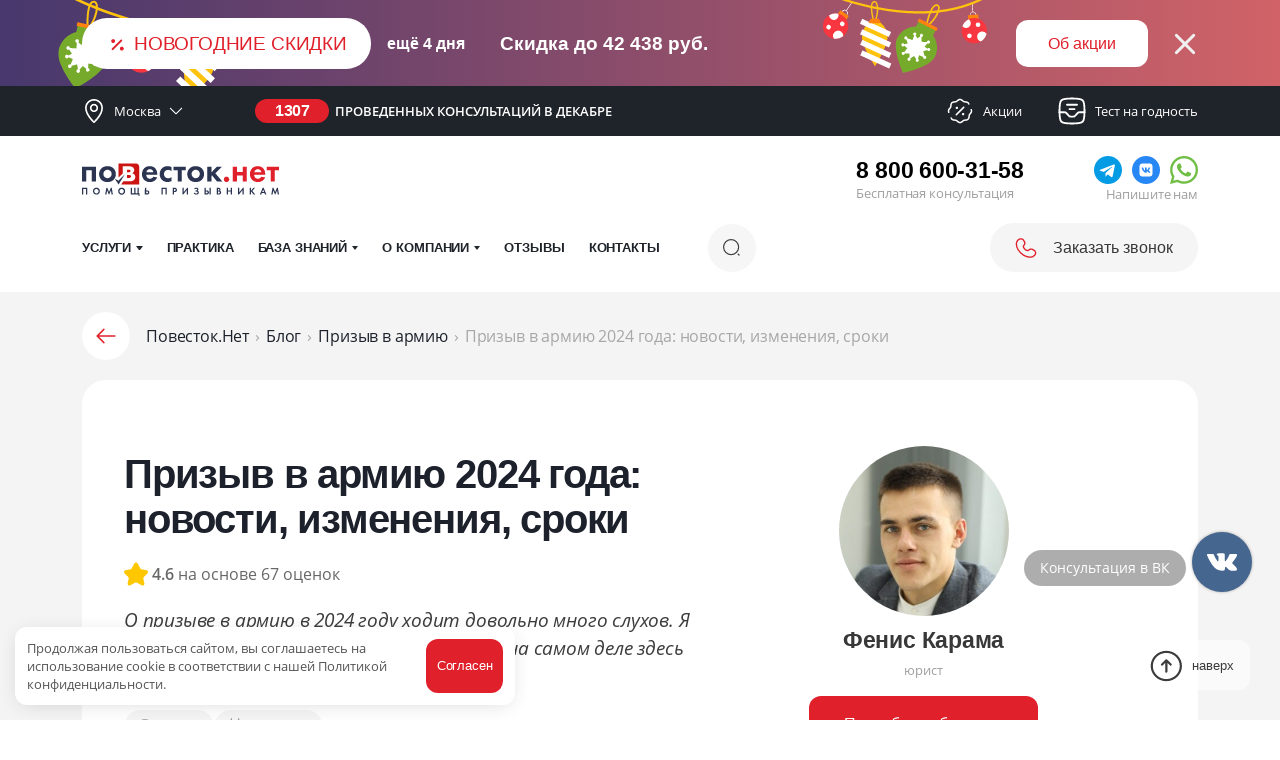

--- FILE ---
content_type: text/html; charset=UTF-8
request_url: https://povestok.net/prizyv-v-armiyu-2024-novosti-izmeneniya-sroki/
body_size: 51425
content:
<!DOCTYPE html>
<html lang="ru-RU" prefix="og: http://ogp.me/ns# article: http://ogp.me/ns/article# profile: http://ogp.me/ns/profile# fb: http://ogp.me/ns/fb#">
<head>
    <meta charset="UTF-8">
    <meta http-equiv="X-UA-Compatible" content="IE=edge">
    <meta name="viewport" content="width=device-width,initial-scale=1">
    <meta name='robots' content='index, follow, max-image-preview:large, max-snippet:-1, max-video-preview:-1' />

	<title>Как проходит призыв в армию в 2024 году | Кого призовут в армию, а кого нет</title>
	<meta name="description" content="Призыв в армию 2024: сколько длится, ответственность за неявку, рассылают ли сейчас электронные повестки." />
	<link rel="canonical" href="https://povestok.net/prizyv-v-armiyu-2024-novosti-izmeneniya-sroki/" />
	<meta property="og:locale" content="ru_RU" />
	<meta property="og:type" content="article" />
	<meta property="og:title" content="Призыв в армию 2024 года: новости, изменения, сроки" />
	<meta property="og:description" content="О призыве в армию в 2024 году ходит довольно много слухов. Я решил объяснить, как он устроен, и какие на самом деле здесь имеются нововведения." />
	<meta property="og:url" content="https://povestok.net/prizyv-v-armiyu-2024-novosti-izmeneniya-sroki/" />
	<meta property="og:site_name" content="Повесток.Нет" />
	<meta property="article:published_time" content="2024-02-15T12:50:52+00:00" />
	<meta property="article:modified_time" content="2024-10-10T14:14:27+00:00" />
	<meta property="og:image" content="https://povestok.net/wp-content/uploads/2024/04/prizyv-v-armiyu-2024.jpg" />
	<meta property="og:image:width" content="1620" />
	<meta property="og:image:height" content="1080" />
	<meta property="og:image:type" content="image/jpeg" />
	<meta name="author" content="Фенис Карама" />
	<meta name="twitter:card" content="summary_large_image" />
	<meta name="twitter:label1" content="Автор" />
	<meta name="twitter:data1" content="Фенис Карама" />
	<script type="application/ld+json" class="yoast-schema-graph">{"@context":"https://schema.org","@graph":[{"@type":"Article","@id":"https://povestok.net/prizyv-v-armiyu-2024-novosti-izmeneniya-sroki/#article","author":{"name":"Фенис Карама","@id":"https://povestok.net/#/schema/Person/4097"},"headline":"Призыв в армию 2024 года: новости, изменения, сроки","datePublished":"2024-02-15T12:50:52+00:00","dateModified":"2024-10-10T17:14:27+03:00","mainEntityOfPage":{"@id":"https://povestok.net/prizyv-v-armiyu-2024-novosti-izmeneniya-sroki/"},"wordCount":2126,"publisher":{"@id":"https://povestok.net/#organization"},"image":{"@id":"https://povestok.net/prizyv-v-armiyu-2024-novosti-izmeneniya-sroki/#primaryimage"},"thumbnailUrl":"https://povestok.net/wp-content/uploads/2024/04/prizyv-v-armiyu-2024.jpg","keywords":["Пройти и выжить 👨‍⚕️"],"articleSection":"Призыв в армию","inLanguage":"ru-RU","copyrightYear":"2024","copyrightHolder":{"@id":"https://povestok.net/#organization"},"isPartOf":{"@id":"https://povestok.net/prizyv-v-armiyu-2024-novosti-izmeneniya-sroki/"}},{"@type":"WebPage","@id":"https://povestok.net/prizyv-v-armiyu-2024-novosti-izmeneniya-sroki/","url":"https://povestok.net/prizyv-v-armiyu-2024-novosti-izmeneniya-sroki/","name":"Как проходит призыв в армию в 2024 году | Кого призовут в армию, а кого нет","primaryImageOfPage":{"@id":"https://povestok.net/prizyv-v-armiyu-2024-novosti-izmeneniya-sroki/#primaryimage"},"image":{"@id":"https://povestok.net/prizyv-v-armiyu-2024-novosti-izmeneniya-sroki/#primaryimage"},"thumbnailUrl":"https://povestok.net/wp-content/uploads/2024/04/prizyv-v-armiyu-2024.jpg","datePublished":"2024-02-15T12:50:52+00:00","dateModified":"2024-10-10T14:14:27+00:00","description":"Призыв в армию 2024: сколько длится, ответственность за неявку, рассылают ли сейчас электронные повестки.","breadcrumb":{"@id":"https://povestok.net/prizyv-v-armiyu-2024-novosti-izmeneniya-sroki/#breadcrumb"},"inLanguage":"ru-RU","potentialAction":[{"@type":"ReadAction","target":["https://povestok.net/prizyv-v-armiyu-2024-novosti-izmeneniya-sroki/"]}],"isPartOf":{"@id":"https://povestok.net/#website"}},{"@type":"ImageObject","inLanguage":"ru-RU","@id":"https://povestok.net/prizyv-v-armiyu-2024-novosti-izmeneniya-sroki/#primaryimage","url":"https://povestok.net/wp-content/uploads/2024/04/prizyv-v-armiyu-2024.jpg","contentUrl":"https://povestok.net/wp-content/uploads/2024/04/prizyv-v-armiyu-2024.jpg","width":1620,"height":1080},{"@type":"BreadcrumbList","@id":"https://povestok.net/prizyv-v-armiyu-2024-novosti-izmeneniya-sroki/#breadcrumb","itemListElement":[{"@type":"ListItem","position":1,"name":"Повесток.Нет","item":"https://povestok.net/"},{"@type":"ListItem","position":2,"name":"Блог","item":"https://povestok.net/soviet/"},{"@type":"ListItem","position":3,"name":"Призыв в армию","item":"https://povestok.net/soviet/prizyv-v-armiyu/"},{"@type":"ListItem","position":4,"name":"Призыв в армию 2024 года: новости, изменения, сроки"}]},{"@type":"WebSite","@id":"https://povestok.net/#website","url":"https://povestok.net/","name":"Повесток.Нет","description":"Помощь призывникам","publisher":{"@id":"https://povestok.net/#organization"},"alternateName":"Впризыве","inLanguage":"ru-RU"},{"@type":["Organization","Brand"],"@id":"https://povestok.net/#organization","name":"Повесток.Нет","alternateName":"Впризыве","url":"https://povestok.net/","logo":{"@type":"ImageObject","inLanguage":"ru-RU","@id":"https://povestok.net/#/schema/logo/image/","url":"https://povestok.net/wp-content/uploads/2024/09/povestok-logo-1-1.jpg","contentUrl":"https://povestok.net/wp-content/uploads/2024/09/povestok-logo-1-1.jpg","width":400,"height":400,"caption":"Повесток.Нет"},"image":{"@id":"https://povestok.net/#/schema/logo/image/"},"sameAs":["https://vk.com/vprizyve","https://t.me/vprizyve"],"description":"Юридическая компания для призывников и их родителей, которая защищает права молодых людей в военных комиссариатах Российской Федерации с 2015 года.","email":"info@povestok.net","telephone":"+78006003158","legalName":"Повесток.Нет","foundingDate":"2015-01-01","taxID":"165715099460","numberOfEmployees":{"@type":"QuantitativeValue","minValue":"11","maxValue":"50"},"department":[{"@type":"LegalService","name":"Повесток.Нет Архангельск","image":["https://povestok.net/wp-content/uploads/2024/09/povestok-logo-1-1.jpg","https://povestok.net/wp-content/uploads/2024/09/povestok-logo-2-1.jpg","https://povestok.net/wp-content/uploads/2024/09/povestok-og-image.png"],"telephone":"+78006003158","address":{"@type":"PostalAddress","addressCountry":"RU","postalCode":"163069","addressLocality":"Архангельск","streetAddress":"г. Архангельск, проспект Троицкий, д. 52"},"priceRange":"32000-140000RUB","openingHours":["Mo-Fr 09:00-18:00"],"paymentAccepted":"Cash","geo":{"@type":"GeoCoordinates","latitude":"64.535607","longitude":"40.523164"}},{"@type":"LegalService","name":"Повесток.Нет Астрахань","image":["https://povestok.net/wp-content/uploads/2024/09/povestok-logo-1-1.jpg","https://povestok.net/wp-content/uploads/2024/09/povestok-logo-2-1.jpg","https://povestok.net/wp-content/uploads/2024/09/povestok-og-image.png"],"telephone":"+78006003158","address":{"@type":"PostalAddress","addressCountry":"RU","postalCode":"414022","addressLocality":"Астрахань","streetAddress":"г. Астрахань, ул. Космонавтов, д. 18"},"priceRange":"32000-140000RUB","openingHours":["Mo-Fr 09:00-18:00"],"paymentAccepted":"Cash","geo":{"@type":"GeoCoordinates","latitude":"46.332091","longitude":"48.060398"}},{"@type":"LegalService","name":"Повесток.Нет Барнаул","image":["https://povestok.net/wp-content/uploads/2024/09/povestok-logo-1-1.jpg","https://povestok.net/wp-content/uploads/2024/09/povestok-logo-2-1.jpg","https://povestok.net/wp-content/uploads/2024/09/povestok-og-image.png"],"telephone":"+78006003158","address":{"@type":"PostalAddress","addressCountry":"RU","postalCode":"656049","addressLocality":"Барнаул","streetAddress":"г. Барнаул, ул. Чернышевского, д. 59"},"priceRange":"32000-140000RUB","openingHours":["Mo-Fr 09:00-18:00"],"paymentAccepted":"Cash","geo":{"@type":"GeoCoordinates","latitude":"53.339683","longitude":"83.782255"}},{"@type":"LegalService","name":"Повесток.Нет Владивосток","image":["https://povestok.net/wp-content/uploads/2024/09/povestok-logo-1-1.jpg","https://povestok.net/wp-content/uploads/2024/09/povestok-logo-2-1.jpg","https://povestok.net/wp-content/uploads/2024/09/povestok-og-image.png"],"telephone":"+78006003158","address":{"@type":"PostalAddress","addressCountry":"RU","postalCode":"690090","addressLocality":"Владивосток","streetAddress":"г. Владивосток, ул. Пологая, д. 3с2"},"priceRange":"32000-140000RUB","openingHours":["Mo-Fr 09:00-18:00"],"paymentAccepted":"Cash","geo":{"@type":"GeoCoordinates","latitude":"43.123076","longitude":"131.877703"}},{"@type":"LegalService","name":"Повесток.Нет Владимир","image":["https://povestok.net/wp-content/uploads/2024/09/povestok-logo-1-1.jpg","https://povestok.net/wp-content/uploads/2024/09/povestok-logo-2-1.jpg","https://povestok.net/wp-content/uploads/2024/09/povestok-og-image.png"],"telephone":"+78006003158","address":{"@type":"PostalAddress","addressCountry":"RU","postalCode":"600000","addressLocality":"Владимир","streetAddress":"г. Владимир, ул. Девическая, д. 17"},"priceRange":"32000-140000RUB","openingHours":["Mo-Fr 09:00-18:00"],"paymentAccepted":"Cash","geo":{"@type":"GeoCoordinates","latitude":"56.130432","longitude":"40.399322"}},{"@type":"LegalService","name":"Повесток.Нет Волгоград","image":["https://povestok.net/wp-content/uploads/2024/09/povestok-logo-1-1.jpg","https://povestok.net/wp-content/uploads/2024/09/povestok-logo-2-1.jpg","https://povestok.net/wp-content/uploads/2024/09/povestok-og-image.png"],"telephone":"+78006003158","address":{"@type":"PostalAddress","addressCountry":"RU","postalCode":"400087","addressLocality":"Волгоград","streetAddress":" г. Волгоград, ул. Пархоменко. д. 8"},"priceRange":"32000-140000RUB","openingHours":["Mo-Fr 09:00-18:00"],"paymentAccepted":"Cash","geo":{"@type":"GeoCoordinates","latitude":"48.713839","longitude":"44.510606"}},{"@type":"LegalService","name":"Повесток.Нет Вологда","image":["https://povestok.net/wp-content/uploads/2024/09/povestok-logo-1-1.jpg","https://povestok.net/wp-content/uploads/2024/09/povestok-logo-2-1.jpg","https://povestok.net/wp-content/uploads/2024/09/povestok-og-image.png"],"telephone":"+78006003158","address":{"@type":"PostalAddress","addressCountry":"RU","postalCode":"160000","addressLocality":"Вологда","streetAddress":"г. Вологда, ул. Зосимовская, д. 15"},"priceRange":"32000-140000RUB","openingHours":["Mo-Fr 09:00-18:00"],"paymentAccepted":"Cash","geo":{"@type":"GeoCoordinates","latitude":"59.219405","longitude":"39.900641"}},{"@type":"LegalService","name":"Повесток.Нет Воронеж","image":["https://povestok.net/wp-content/uploads/2024/09/povestok-logo-1-1.jpg","https://povestok.net/wp-content/uploads/2024/09/povestok-logo-2-1.jpg","https://povestok.net/wp-content/uploads/2024/09/povestok-og-image.png"],"telephone":"+78006003158","address":{"@type":"PostalAddress","addressCountry":"RU","postalCode":"394036","addressLocality":"Воронеж","streetAddress":"г. Воронеж, ул. Энгельса, д. 48"},"priceRange":"32000-140000RUB","openingHours":["Mo-Fr 09:00-18:00"],"paymentAccepted":"Cash","geo":{"@type":"GeoCoordinates","latitude":"51.665881","longitude":"39.201060"}},{"@type":"LegalService","name":"Повесток.Нет Екатеринбург","image":["https://povestok.net/wp-content/uploads/2024/09/povestok-logo-1-1.jpg","https://povestok.net/wp-content/uploads/2024/09/povestok-logo-2-1.jpg","https://povestok.net/wp-content/uploads/2024/09/povestok-og-image.png"],"telephone":"+78006003158","address":{"@type":"PostalAddress","addressCountry":"RU","postalCode":"620012","addressLocality":"Екатеринбург","streetAddress":"г. Екатеринбург, проспект Орджоникидзе, д. 1"},"priceRange":"32000-140000RUB","openingHours":["Mo-Fr 09:00-18:00"],"paymentAccepted":"Cash","geo":{"@type":"GeoCoordinates","latitude":"56.886813","longitude":"60.591671"}},{"@type":"LegalService","name":"Повесток.Нет Иркутск","image":["https://povestok.net/wp-content/uploads/2024/09/povestok-logo-1-1.jpg","https://povestok.net/wp-content/uploads/2024/09/povestok-logo-2-1.jpg","https://povestok.net/wp-content/uploads/2024/09/povestok-og-image.png"],"telephone":"+78006003158","address":{"@type":"PostalAddress","addressCountry":"RU","postalCode":"664009","addressLocality":"Иркутск","streetAddress":"г. Иркутск, ул. Советская, 109Б"},"priceRange":"32000-140000RUB","openingHours":["Mo-Fr 09:00-18:00"],"paymentAccepted":"Cash","geo":{"@type":"GeoCoordinates","latitude":"52.280404","longitude":"104.339159"}},{"@type":"LegalService","name":"Повесток.Нет Йошкар-Ола","image":["https://povestok.net/wp-content/uploads/2024/09/povestok-logo-1-1.jpg","https://povestok.net/wp-content/uploads/2024/09/povestok-logo-2-1.jpg","https://povestok.net/wp-content/uploads/2024/09/povestok-og-image.png"],"telephone":"+78006003158","address":{"@type":"PostalAddress","addressCountry":"RU","postalCode":"424004","addressLocality":"Йошкар-Ола","streetAddress":"г. Йошкар-Ола, ул. Комсомольская, д. 79"},"priceRange":"32000-140000RUB","openingHours":["Mo-Fr 09:00-18:00"],"paymentAccepted":"Cash","geo":{"@type":"GeoCoordinates","latitude":"56.646826","longitude":"47.900875"}},{"@type":"LegalService","name":"Повесток.Нет Калининград","image":["https://povestok.net/wp-content/uploads/2024/09/povestok-logo-1-1.jpg","https://povestok.net/wp-content/uploads/2024/09/povestok-logo-2-1.jpg","https://povestok.net/wp-content/uploads/2024/09/povestok-og-image.png"],"telephone":"+78006003158","address":{"@type":"PostalAddress","addressCountry":"RU","postalCode":"236006","addressLocality":"Калининград","streetAddress":"г. Калининград, ул. Литовский вал, д. 62"},"priceRange":"32000-140000RUB","openingHours":["Mo-Fr 09:00-18:00"],"paymentAccepted":"Cash","geo":{"@type":"GeoCoordinates","latitude":"54.709283","longitude":"20.537625"}},{"@type":"LegalService","name":"Повесток.Нет Казань","image":["https://povestok.net/wp-content/uploads/2024/09/povestok-logo-1-1.jpg","https://povestok.net/wp-content/uploads/2024/09/povestok-logo-2-1.jpg","https://povestok.net/wp-content/uploads/2024/09/povestok-og-image.png"],"telephone":"+78006003158","address":{"@type":"PostalAddress","addressCountry":"RU","postalCode":"420021","addressLocality":"Казань","streetAddress":"г. Казань, ул. Фатыха Карима, д. 9"},"priceRange":"32000-140000RUB","openingHours":["Mo-Fr 09:00-18:00"],"paymentAccepted":"Cash","geo":{"@type":"GeoCoordinates","latitude":"55.778254","longitude":"49.116933"}},{"@type":"LegalService","name":"Повесток.Нет Калуга","image":["https://povestok.net/wp-content/uploads/2024/09/povestok-logo-1-1.jpg","https://povestok.net/wp-content/uploads/2024/09/povestok-logo-2-1.jpg","https://povestok.net/wp-content/uploads/2024/09/povestok-og-image.png"],"telephone":"+78006003158","address":{"@type":"PostalAddress","addressCountry":"RU","postalCode":"248001","addressLocality":"Калуга","streetAddress":"г. Калуга, ул. Кирова, д. 7/47"},"priceRange":"32000-140000RUB","openingHours":["Mo-Fr 09:00-18:00"],"paymentAccepted":"Cash","geo":{"@type":"GeoCoordinates","latitude":"54.515706","longitude":"36.248046"}},{"@type":"LegalService","name":"Повесток.Нет Кемерово","image":["https://povestok.net/wp-content/uploads/2024/09/povestok-logo-1-1.jpg","https://povestok.net/wp-content/uploads/2024/09/povestok-logo-2-1.jpg","https://povestok.net/wp-content/uploads/2024/09/povestok-og-image.png"],"telephone":"+78006003158","address":{"@type":"PostalAddress","addressCountry":"RU","postalCode":"650023","addressLocality":"Кемерово","streetAddress":"г. Кемерово, ул. Терешковой, д. 22"},"priceRange":"32000-140000RUB","openingHours":["Mo-Fr 09:00-18:00"],"paymentAccepted":"Cash","geo":{"@type":"GeoCoordinates","latitude":"55.349885","longitude":"86.137216"}},{"@type":"LegalService","name":"Повесток.Нет Киров","image":["https://povestok.net/wp-content/uploads/2024/09/povestok-logo-1-1.jpg","https://povestok.net/wp-content/uploads/2024/09/povestok-logo-2-1.jpg","https://povestok.net/wp-content/uploads/2024/09/povestok-og-image.png"],"telephone":"+78006003158","address":{"@type":"PostalAddress","addressCountry":"RU","postalCode":"610051","addressLocality":"Киров","streetAddress":"г. Киров, ул. Советская, д. 51А"},"priceRange":"32000-140000RUB","openingHours":["Mo-Fr 09:00-18:00"],"paymentAccepted":"Cash","geo":{"@type":"GeoCoordinates","latitude":"58.613594","longitude":"49.667906"}},{"@type":"LegalService","name":"Повесток.Нет Краснодар","image":["https://povestok.net/wp-content/uploads/2024/09/povestok-logo-1-1.jpg","https://povestok.net/wp-content/uploads/2024/09/povestok-logo-2-1.jpg","https://povestok.net/wp-content/uploads/2024/09/povestok-og-image.png"],"telephone":"+78006003158","address":{"@type":"PostalAddress","addressCountry":"RU","postalCode":"350063","addressLocality":"Краснодар","streetAddress":"г. Краснодар, ул. Коммунаров, д. 31/1"},"priceRange":"32000-140000RUB","openingHours":["Mo-Fr 09:00-18:00"],"paymentAccepted":"Cash","geo":{"@type":"GeoCoordinates","latitude":"45.019653","longitude":"38.972322"}},{"@type":"LegalService","name":"Повесток.Нет Красноярск","image":["https://povestok.net/wp-content/uploads/2024/09/povestok-logo-1-1.jpg","https://povestok.net/wp-content/uploads/2024/09/povestok-logo-2-1.jpg","https://povestok.net/wp-content/uploads/2024/09/povestok-og-image.png"],"telephone":"+78006003158","address":{"@type":"PostalAddress","addressCountry":"RU","postalCode":"660020","addressLocality":"Красноярск","streetAddress":"г. Красноярск, ул. Абытаевская, д. 2"},"priceRange":"32000-140000RUB","openingHours":["Mo-Fr 09:00-18:00"],"paymentAccepted":"Cash","geo":{"@type":"GeoCoordinates","latitude":"56.044161","longitude":"92.888208"}},{"@type":"LegalService","name":"Повесток.Нет Липецк","image":["https://povestok.net/wp-content/uploads/2024/09/povestok-logo-1-1.jpg","https://povestok.net/wp-content/uploads/2024/09/povestok-logo-2-1.jpg","https://povestok.net/wp-content/uploads/2024/09/povestok-og-image.png"],"telephone":"+78006003158","address":{"@type":"PostalAddress","addressCountry":"RU","postalCode":"398050","addressLocality":"Липецк","streetAddress":"г. Липецк, ул. Желябова, д. 2"},"priceRange":"32000-140000RUB","openingHours":["Mo-Fr 09:00-18:00"],"paymentAccepted":"Cash","geo":{"@type":"GeoCoordinates","latitude":"52.612430","longitude":"39.604421"}},{"@type":"LegalService","name":"Повесток.Нет Магнитогорск","image":["https://povestok.net/wp-content/uploads/2024/09/povestok-logo-1-1.jpg","https://povestok.net/wp-content/uploads/2024/09/povestok-logo-2-1.jpg","https://povestok.net/wp-content/uploads/2024/09/povestok-og-image.png"],"telephone":"+78006003158","address":{"@type":"PostalAddress","addressCountry":"RU","postalCode":"455038","addressLocality":"Магнитогорск","streetAddress":"г. Магнитогорск, ул. Завенягина, д. 4 Г"},"priceRange":"32000-140000RUB","openingHours":["Mo-Fr 09:00-18:00"],"paymentAccepted":"Cash","geo":{"@type":"GeoCoordinates","latitude":"53.380557","longitude":"58.986939"}},{"@type":"LegalService","name":"Повесток.Нет Москва","image":["https://povestok.net/wp-content/uploads/2024/09/povestok-logo-1-1.jpg","https://povestok.net/wp-content/uploads/2024/09/povestok-logo-2-1.jpg","https://povestok.net/wp-content/uploads/2024/09/povestok-og-image.png"],"telephone":"+78006003158","address":{"@type":"PostalAddress","addressCountry":"RU","postalCode":"107045","addressLocality":"Москва","streetAddress":"г. Москва, Газетный переулок, д. 9, строение 7"},"priceRange":"32000-140000RUB","openingHours":["Mo-Fr 09:00-18:00"],"paymentAccepted":"Cash","geo":{"@type":"GeoCoordinates","latitude":"55.758721","longitude":"37.608212"}},{"@type":"LegalService","name":"Повесток.Нет Мурманск","image":["https://povestok.net/wp-content/uploads/2024/09/povestok-logo-1-1.jpg","https://povestok.net/wp-content/uploads/2024/09/povestok-logo-2-1.jpg","https://povestok.net/wp-content/uploads/2024/09/povestok-og-image.png"],"telephone":"+78006003158","address":{"@type":"PostalAddress","addressCountry":"RU","postalCode":"183038","addressLocality":"Мурманск","streetAddress":"г. Мурманск, ул. Пушкинская, д. 5"},"priceRange":"32000-140000RUB","openingHours":["Mo-Fr 09:00-18:00"],"paymentAccepted":"Cash","geo":{"@type":"GeoCoordinates","latitude":"68.970408","longitude":"33.082356"}},{"@type":"LegalService","name":"Повесток.Нет Набережные Челны","image":["https://povestok.net/wp-content/uploads/2024/09/povestok-logo-1-1.jpg","https://povestok.net/wp-content/uploads/2024/09/povestok-logo-2-1.jpg","https://povestok.net/wp-content/uploads/2024/09/povestok-og-image.png"],"telephone":"+78006003158","address":{"@type":"PostalAddress","addressCountry":"RU","postalCode":"423832","addressLocality":"Набережные Челны","streetAddress":"г. Набережные Челны, ул. Чулман, д. 65 А"},"priceRange":"32000-140000RUB","openingHours":["Mo-Fr 09:00-18:00"],"paymentAccepted":"Cash","geo":{"@type":"GeoCoordinates","latitude":"55.742108","longitude":"52.379013"}},{"@type":"LegalService","name":"Повесток.Нет Нижневартовск","image":["https://povestok.net/wp-content/uploads/2024/09/povestok-logo-1-1.jpg","https://povestok.net/wp-content/uploads/2024/09/povestok-logo-2-1.jpg","https://povestok.net/wp-content/uploads/2024/09/povestok-og-image.png"],"telephone":"+78005118707","address":{"@type":"PostalAddress","addressCountry":"RU","postalCode":"628606","addressLocality":"Нижневартовск","streetAddress":"г. Нижневартовск, ул. 60 лет Октября, д. 4"},"priceRange":"32000-140000RUB","openingHours":["Mo-Fr 09:00-18:00"],"paymentAccepted":"Cash","geo":{"@type":"GeoCoordinates","latitude":"60.929973","longitude":"76.554186"}},{"@type":"LegalService","name":"Повесток.Нет Нижний Новгород","image":["https://povestok.net/wp-content/uploads/2024/09/povestok-logo-1-1.jpg","https://povestok.net/wp-content/uploads/2024/09/povestok-logo-2-1.jpg","https://povestok.net/wp-content/uploads/2024/09/povestok-og-image.png"],"telephone":"+78006003158","address":{"@type":"PostalAddress","addressCountry":"RU","postalCode":"603028","addressLocality":"Нижний Новгород","streetAddress":"г. Нижний Новгород. шоссе Комсомольское, д. 5"},"priceRange":"32000-140000RUB","openingHours":["Mo-Fr 09:00-18:00"],"paymentAccepted":"Cash","geo":{"@type":"GeoCoordinates","latitude":"56.309384","longitude":"43.901701"}},{"@type":"LegalService","name":"Повесток.Нет Новокузнецк","image":["https://povestok.net/wp-content/uploads/2024/09/povestok-logo-1-1.jpg","https://povestok.net/wp-content/uploads/2024/09/povestok-logo-2-1.jpg","https://povestok.net/wp-content/uploads/2024/09/povestok-og-image.png"],"telephone":"+78006003158","address":{"@type":"PostalAddress","addressCountry":"RU","postalCode":"654018","addressLocality":"Новокузнецк","streetAddress":"г. Новокузнецк, ул. Проспект Октябрьский, д. 13"},"priceRange":"32000-140000RUB","openingHours":["Mo-Fr 09:00-18:00"],"paymentAccepted":"Cash","geo":{"@type":"GeoCoordinates","latitude":"53.754433","longitude":"87.142008"}},{"@type":"LegalService","name":"Повесток.Нет Новосибирск","image":["https://povestok.net/wp-content/uploads/2024/09/povestok-logo-1-1.jpg","https://povestok.net/wp-content/uploads/2024/09/povestok-logo-2-1.jpg","https://povestok.net/wp-content/uploads/2024/09/povestok-og-image.png"],"telephone":"+78006003158","address":{"@type":"PostalAddress","addressCountry":"RU","postalCode":"630007","addressLocality":"Новосибирск","streetAddress":"г. Новосибирск, ул. Серебренниковская, д. 19/1"},"priceRange":"32000-140000RUB","openingHours":["Mo-Fr 09:00-18:00"],"paymentAccepted":"Cash","geo":{"@type":"GeoCoordinates","latitude":"55.021927","longitude":"82.926233"}},{"@type":"LegalService","name":"Повесток.Нет Орел","image":["https://povestok.net/wp-content/uploads/2024/09/povestok-logo-1-1.jpg","https://povestok.net/wp-content/uploads/2024/09/povestok-logo-2-1.jpg","https://povestok.net/wp-content/uploads/2024/09/povestok-og-image.png"],"telephone":"+78006003158","address":{"@type":"PostalAddress","addressCountry":"RU","postalCode":"302040","addressLocality":"Орел","streetAddress":"г. Орел, ул. Октябрьская, д. 57"},"priceRange":"32000-140000RUB","openingHours":["Mo-Fr 09:00-18:00"],"paymentAccepted":"Cash","geo":{"@type":"GeoCoordinates","latitude":"52.980310","longitude":"36.068023"}},{"@type":"LegalService","name":"Повесток.Нет Пермь","image":["https://povestok.net/wp-content/uploads/2024/09/povestok-logo-1-1.jpg","https://povestok.net/wp-content/uploads/2024/09/povestok-logo-2-1.jpg","https://povestok.net/wp-content/uploads/2024/09/povestok-og-image.png"],"telephone":"+78006003158","address":{"@type":"PostalAddress","addressCountry":"RU","postalCode":"614000","addressLocality":"Пермь","streetAddress":"г. Пермь, Комсомольский проспект, д. 15В"},"priceRange":"32000-140000RUB","openingHours":["Mo-Fr 09:00-18:00"],"paymentAccepted":"Cash","geo":{"@type":"GeoCoordinates","latitude":"58.013082","longitude":"56.236468"}},{"@type":"LegalService","name":"Повесток.Нет Пенза","image":["https://povestok.net/wp-content/uploads/2024/09/povestok-logo-1-1.jpg","https://povestok.net/wp-content/uploads/2024/09/povestok-logo-2-1.jpg","https://povestok.net/wp-content/uploads/2024/09/povestok-og-image.png"],"telephone":"+78006003158","address":{"@type":"PostalAddress","addressCountry":"RU","postalCode":"440026","addressLocality":"Пенза","streetAddress":"г. Пенза, ул. Кураева, д. 4"},"priceRange":"32000-140000RUB","openingHours":["Mo-Fr 09:00-18:00"],"paymentAccepted":"Cash","geo":{"@type":"GeoCoordinates","latitude":"53.188881","longitude":"45.016295"}},{"@type":"LegalService","name":"Повесток.Нет Петрозаводск","image":["https://povestok.net/wp-content/uploads/2024/09/povestok-logo-1-1.jpg","https://povestok.net/wp-content/uploads/2024/09/povestok-logo-2-1.jpg","https://povestok.net/wp-content/uploads/2024/09/povestok-og-image.png"],"telephone":"+78006003158","address":{"@type":"PostalAddress","addressCountry":"RU","postalCode":"185035","addressLocality":"Петрозаводск","streetAddress":"г. Петрозаводск, ул. Куйбышева, д. 11"},"priceRange":"32000-140000RUB","openingHours":["Mo-Fr 09:00-18:00"],"paymentAccepted":"Cash","geo":{"@type":"GeoCoordinates","latitude":"61.791728","longitude":"34.374636"}},{"@type":"LegalService","name":"Повесток.Нет Ростов-на-Дону","image":["https://povestok.net/wp-content/uploads/2024/09/povestok-logo-1-1.jpg","https://povestok.net/wp-content/uploads/2024/09/povestok-logo-2-1.jpg","https://povestok.net/wp-content/uploads/2024/09/povestok-og-image.png"],"telephone":"+78006003158","address":{"@type":"PostalAddress","addressCountry":"RU","postalCode":"344002","addressLocality":"Ростов-на-Дону","streetAddress":"г. Ростов-на-Дону, ул. Темерницкая, д. 74"},"priceRange":"32000-140000RUB","openingHours":["Mo-Fr 09:00-18:00"],"paymentAccepted":"Cash","geo":{"@type":"GeoCoordinates","latitude":"47.219746","longitude":"39.717726"}},{"@type":"LegalService","name":"Повесток.Нет Санкт-Петербург","image":["https://povestok.net/wp-content/uploads/2024/09/povestok-logo-1-1.jpg","https://povestok.net/wp-content/uploads/2024/09/povestok-logo-2-1.jpg","https://povestok.net/wp-content/uploads/2024/09/povestok-og-image.png"],"telephone":"+78006003158","address":{"@type":"PostalAddress","addressCountry":"RU","postalCode":"191119","addressLocality":"Санкт-Петербург","streetAddress":"г. Санкт-Петербург, ул. Боровая, д. 32"},"priceRange":"32000-140000RUB","openingHours":["Mo-Fr 09:00-18:00"],"paymentAccepted":"Cash","geo":{"@type":"GeoCoordinates","latitude":"59.917966","longitude":"30.346366"}},{"@type":"LegalService","name":"Повесток.Нет Саранск","image":["https://povestok.net/wp-content/uploads/2024/09/povestok-logo-1-1.jpg","https://povestok.net/wp-content/uploads/2024/09/povestok-logo-2-1.jpg","https://povestok.net/wp-content/uploads/2024/09/povestok-og-image.png"],"telephone":"+78006003158","address":{"@type":"PostalAddress","addressCountry":"RU","postalCode":"430030","addressLocality":"Саранск","streetAddress":"г. Саранск, ул. Васенко, д. 15"},"priceRange":"32000-140000RUB","openingHours":["Mo-Fr 09:00-18:00"],"paymentAccepted":"Cash","geo":{"@type":"GeoCoordinates","latitude":"54.195219","longitude":"45.167742"}},{"@type":"LegalService","name":"Повесток.Нет Саратов","image":["https://povestok.net/wp-content/uploads/2024/09/povestok-logo-1-1.jpg","https://povestok.net/wp-content/uploads/2024/09/povestok-logo-2-1.jpg","https://povestok.net/wp-content/uploads/2024/09/povestok-og-image.png"],"telephone":"+78006003158","address":{"@type":"PostalAddress","addressCountry":"RU","postalCode":"410012","addressLocality":"Саратов","streetAddress":"г. Саратов, ул. Вавилова, д. 38 /114"},"priceRange":"32000-140000RUB","openingHours":["Mo-Fr 09:00-18:00"],"paymentAccepted":"Cash","geo":{"@type":"GeoCoordinates","latitude":"51.535221","longitude":"46.009912"}},{"@type":"LegalService","name":"Повесток.Нет Севастополь","image":["https://povestok.net/wp-content/uploads/2024/09/povestok-logo-1-1.jpg","https://povestok.net/wp-content/uploads/2024/09/povestok-logo-2-1.jpg","https://povestok.net/wp-content/uploads/2024/09/povestok-og-image.png"],"telephone":"+78005118707","address":{"@type":"PostalAddress","addressCountry":"RU","postalCode":"299011","addressLocality":"Севастополь","streetAddress":"г. Севастополь, ул. Одесская, д. 27а"},"priceRange":"32000-140000RUB","openingHours":["Mo-Fr 09:00-18:00"],"paymentAccepted":"Cash","geo":{"@type":"GeoCoordinates","latitude":"44.607126","longitude":"33.520419"}},{"@type":"LegalService","name":"Повесток.Нет Симферополь","image":["https://povestok.net/wp-content/uploads/2024/09/povestok-logo-1-1.jpg","https://povestok.net/wp-content/uploads/2024/09/povestok-logo-2-1.jpg","https://povestok.net/wp-content/uploads/2024/09/povestok-og-image.png"],"telephone":"+78006003158","address":{"@type":"PostalAddress","addressCountry":"RU","postalCode":"295011","addressLocality":"Симферополь","streetAddress":"г. Симферополь, ул. Турецкая, д. 13 А"},"priceRange":"32000-140000RUB","openingHours":["Mo-Fr 09:00-18:00"],"paymentAccepted":"Cash","geo":{"@type":"GeoCoordinates","latitude":"44.946406","longitude":"34.101494"}},{"@type":"LegalService","name":"Повесток.Нет Смоленск","image":["https://povestok.net/wp-content/uploads/2024/09/povestok-logo-1-1.jpg","https://povestok.net/wp-content/uploads/2024/09/povestok-logo-2-1.jpg","https://povestok.net/wp-content/uploads/2024/09/povestok-og-image.png"],"telephone":"+78005118707","address":{"@type":"PostalAddress","addressCountry":"RU","postalCode":"214004","addressLocality":"Смоленск","streetAddress":"г. Смоленск, ул. Николаева, д. 11"},"priceRange":"32000-140000RUB","openingHours":["Mo-Fr 09:00-18:00"],"paymentAccepted":"Cash","geo":{"@type":"GeoCoordinates","latitude":"54.773356","longitude":"32.041217"}},{"@type":"LegalService","name":"Повесток.Нет Сочи","image":["https://povestok.net/wp-content/uploads/2024/09/povestok-logo-1-1.jpg","https://povestok.net/wp-content/uploads/2024/09/povestok-logo-2-1.jpg","https://povestok.net/wp-content/uploads/2024/09/povestok-og-image.png"],"telephone":"+78006003158","address":{"@type":"PostalAddress","addressCountry":"RU","postalCode":"354000","addressLocality":"Сочи","streetAddress":"г. Сочи, ул. Навагинская, д. 9Д"},"priceRange":"32000-140000RUB","openingHours":["Mo-Fr 09:00-18:00"],"paymentAccepted":"Cash","geo":{"@type":"GeoCoordinates","latitude":"43.588346","longitude":"39.724041"}},{"@type":"LegalService","name":"Повесток.Нет Тольятти","image":["https://povestok.net/wp-content/uploads/2024/09/povestok-logo-1-1.jpg","https://povestok.net/wp-content/uploads/2024/09/povestok-logo-2-1.jpg","https://povestok.net/wp-content/uploads/2024/09/povestok-og-image.png"],"telephone":"+78006003158","address":{"@type":"PostalAddress","addressCountry":"RU","postalCode":"445051","addressLocality":"Тольятти","streetAddress":"г. Тольятти, ул. Фрунзе, д. 8"},"priceRange":"32000-140000RUB","openingHours":["Mo-Fr 09:00-18:00"],"paymentAccepted":"Cash","geo":{"@type":"GeoCoordinates","latitude":"53.513662","longitude":"49.297441"}},{"@type":"LegalService","name":"Повесток.Нет Томск","image":["https://povestok.net/wp-content/uploads/2024/09/povestok-logo-1-1.jpg","https://povestok.net/wp-content/uploads/2024/09/povestok-logo-2-1.jpg","https://povestok.net/wp-content/uploads/2024/09/povestok-og-image.png"],"telephone":"+78006003158","address":{"@type":"PostalAddress","addressCountry":"RU","postalCode":"634021","addressLocality":"Томск","streetAddress":"г. Томск, пр. Фрунзе, д. 111"},"priceRange":"32000-140000RUB","openingHours":["Mo-Fr 09:00-18:00"],"paymentAccepted":"Cash","geo":{"@type":"GeoCoordinates","latitude":"56.475673","longitude":"84.995197"}},{"@type":"LegalService","name":"Повесток.Нет Тула","image":["https://povestok.net/wp-content/uploads/2024/09/povestok-logo-1-1.jpg","https://povestok.net/wp-content/uploads/2024/09/povestok-logo-2-1.jpg","https://povestok.net/wp-content/uploads/2024/09/povestok-og-image.png"],"telephone":"+78006003158","address":{"@type":"PostalAddress","addressCountry":"RU","postalCode":"300002","addressLocality":"Тула","streetAddress":"г. Тула, ул. Октябрьская, д. 16"},"priceRange":"32000-140000RUB","openingHours":["Mo-Fr 09:00-18:00"],"paymentAccepted":"Cash","geo":{"@type":"GeoCoordinates","latitude":"54.206569","longitude":"37.618911"}},{"@type":"LegalService","name":"Повесток.Нет Тюмень","image":["https://povestok.net/wp-content/uploads/2024/09/povestok-logo-1-1.jpg","https://povestok.net/wp-content/uploads/2024/09/povestok-logo-2-1.jpg","https://povestok.net/wp-content/uploads/2024/09/povestok-og-image.png"],"telephone":"+78006003158","address":{"@type":"PostalAddress","addressCountry":"RU","postalCode":"625026","addressLocality":"Тюмень","streetAddress":"г. Тюмень, ул. 50 лет ВЛКСМ, д. 51"},"priceRange":"32000-140000RUB","openingHours":["Mo-Fr 09:00-18:00"],"paymentAccepted":"Cash","geo":{"@type":"GeoCoordinates","latitude":"57.134809","longitude":"65.557971"}},{"@type":"LegalService","name":"Повесток.Нет Улан-Удэ","image":["https://povestok.net/wp-content/uploads/2024/09/povestok-logo-1-1.jpg","https://povestok.net/wp-content/uploads/2024/09/povestok-logo-2-1.jpg","https://povestok.net/wp-content/uploads/2024/09/povestok-og-image.png"],"telephone":"+78006003158","address":{"@type":"PostalAddress","addressCountry":"RU","postalCode":"670000","addressLocality":"Улан-Удэ","streetAddress":"г. Улан-Удэ, ул. Балтахинова, д. 17"},"priceRange":"32000-140000RUB","openingHours":["Mo-Fr 09:00-18:00"],"paymentAccepted":"Cash","geo":{"@type":"GeoCoordinates","latitude":"51.827629","longitude":"107.588518"}},{"@type":"LegalService","name":"Повесток.Нет Ульяновск","image":["https://povestok.net/wp-content/uploads/2024/09/povestok-logo-1-1.jpg","https://povestok.net/wp-content/uploads/2024/09/povestok-logo-2-1.jpg","https://povestok.net/wp-content/uploads/2024/09/povestok-og-image.png"],"telephone":"+78006003158","address":{"@type":"PostalAddress","addressCountry":"RU","postalCode":"432072","addressLocality":"Ульяновск","streetAddress":"г. Ульяновск, проспект Ленинского Комсомола, д. 30"},"priceRange":"32000-140000RUB","openingHours":["Mo-Fr 09:00-18:00"],"paymentAccepted":"Cash","geo":{"@type":"GeoCoordinates","latitude":"54.377202","longitude":"48.582588"}},{"@type":"LegalService","name":"Повесток.Нет Уфа","image":["https://povestok.net/wp-content/uploads/2024/09/povestok-logo-1-1.jpg","https://povestok.net/wp-content/uploads/2024/09/povestok-logo-2-1.jpg","https://povestok.net/wp-content/uploads/2024/09/povestok-og-image.png"],"telephone":"+78006003158","address":{"@type":"PostalAddress","addressCountry":"RU","postalCode":"450103","addressLocality":"Уфа","streetAddress":"г. Уфа, ул. Сочинская, д. 12"},"priceRange":"32000-140000RUB","openingHours":["Mo-Fr 09:00-18:00"],"paymentAccepted":"Cash","geo":{"@type":"GeoCoordinates","latitude":"54.707567","longitude":"55.968977"}},{"@type":"LegalService","name":"Повесток.Нет Хабаровск","image":["https://povestok.net/wp-content/uploads/2024/09/povestok-logo-1-1.jpg","https://povestok.net/wp-content/uploads/2024/09/povestok-logo-2-1.jpg","https://povestok.net/wp-content/uploads/2024/09/povestok-og-image.png"],"telephone":"+78006003158","address":{"@type":"PostalAddress","addressCountry":"RU","postalCode":"680030","addressLocality":"Хабаровск","streetAddress":"г. Хабаровск, ул. Ленина, д. 22"},"priceRange":"32000-140000RUB","openingHours":["Mo-Fr 09:00-18:00"],"paymentAccepted":"Cash","geo":{"@type":"GeoCoordinates","latitude":"48.470750","longitude":"135.074010"}},{"@type":"LegalService","name":"Повесток.Нет Чебоксары","image":["https://povestok.net/wp-content/uploads/2024/09/povestok-logo-1-1.jpg","https://povestok.net/wp-content/uploads/2024/09/povestok-logo-2-1.jpg","https://povestok.net/wp-content/uploads/2024/09/povestok-og-image.png"],"telephone":"+78006003158","address":{"@type":"PostalAddress","addressCountry":"RU","postalCode":"428023","addressLocality":"Чебоксары","streetAddress":"г. Чебоксары, ул. Гражданская, д. 53"},"priceRange":"32000-140000RUB","openingHours":["Mo-Fr 09:00-18:00"],"paymentAccepted":"Cash","geo":{"@type":"GeoCoordinates","latitude":"56.127838","longitude":"47.214346"}},{"@type":"LegalService","name":"Повесток.Нет Челябинск","image":["https://povestok.net/wp-content/uploads/2024/09/povestok-logo-1-1.jpg","https://povestok.net/wp-content/uploads/2024/09/povestok-logo-2-1.jpg","https://povestok.net/wp-content/uploads/2024/09/povestok-og-image.png"],"telephone":"+78006003158","address":{"@type":"PostalAddress","addressCountry":"RU","postalCode":"454080","addressLocality":"Челябинск","streetAddress":"г. Челябинск, Свердловский проспект, д. 60"},"priceRange":"32000-140000RUB","openingHours":["Mo-Fr 09:00-18:00"],"paymentAccepted":"Cash","geo":{"@type":"GeoCoordinates","latitude":"55.162263","longitude":"61.387965"}},{"@type":"LegalService","name":"Повесток.Нет Череповец","image":["https://povestok.net/wp-content/uploads/2024/09/povestok-logo-1-1.jpg","https://povestok.net/wp-content/uploads/2024/09/povestok-logo-2-1.jpg","https://povestok.net/wp-content/uploads/2024/09/povestok-og-image.png"],"telephone":"+78006003158","address":{"@type":"PostalAddress","addressCountry":"RU","postalCode":"162602","addressLocality":"Череповец","streetAddress":"г. Череповец, ул. Луначарского, д. 11"},"priceRange":"32000-140000RUB","openingHours":["Mo-Fr 09:00-18:00"],"paymentAccepted":"Cash","geo":{"@type":"GeoCoordinates","latitude":"59.124718","longitude":"37.921742"}},{"@type":"LegalService","name":"Повесток.Нет Брянск","image":["https://povestok.net/wp-content/uploads/2024/09/povestok-logo-1-1.jpg","https://povestok.net/wp-content/uploads/2024/09/povestok-logo-2-1.jpg","https://povestok.net/wp-content/uploads/2024/09/povestok-og-image.png"],"telephone":"+78006003158","address":{"@type":"PostalAddress","addressCountry":"RU","postalCode":"241007","addressLocality":"Брянск","streetAddress":"г. Брянск, ул. Дуки, дом 62А"},"priceRange":"32000-140000RUB","openingHours":["Mo-Fr 09:00-18:00"],"paymentAccepted":"Cash","geo":{"@type":"GeoCoordinates","latitude":"53.264669","longitude":"34.361566"}},{"@type":"LegalService","name":"Повесток.Нет Рязань","image":["https://povestok.net/wp-content/uploads/2024/09/povestok-logo-1-1.jpg","https://povestok.net/wp-content/uploads/2024/09/povestok-logo-2-1.jpg","https://povestok.net/wp-content/uploads/2024/09/povestok-og-image.png"],"telephone":"+78006003158","address":{"@type":"PostalAddress","addressCountry":"RU","postalCode":"390029","addressLocality":"Рязань","streetAddress":"г. Рязань, Площадь Димитрова, д. 4"},"priceRange":"32000-140000RUB","openingHours":["Mo-Fr 09:00-18:00"],"paymentAccepted":"Cash","geo":{"@type":"GeoCoordinates","latitude":"54.627939","longitude":"39.702373"}},{"@type":"LegalService","name":"Повесток.Нет Самара","image":["https://povestok.net/wp-content/uploads/2024/09/povestok-logo-1-1.jpg","https://povestok.net/wp-content/uploads/2024/09/povestok-logo-2-1.jpg","https://povestok.net/wp-content/uploads/2024/09/povestok-og-image.png"],"telephone":"+78006003158","address":{"@type":"PostalAddress","addressCountry":"RU","postalCode":"443069","addressLocality":"Самара","streetAddress":"г. Самара, ул. Аэродромная, д. 40"},"priceRange":"32000-140000RUB","openingHours":["Mo-Fr 09:00-18:00"],"paymentAccepted":"Cash","geo":{"@type":"GeoCoordinates","latitude":"53.192123","longitude":"50.188956"}},{"@type":"LegalService","name":"Повесток.Нет Тверь","image":["https://povestok.net/wp-content/uploads/2024/09/povestok-logo-1-1.jpg","https://povestok.net/wp-content/uploads/2024/09/povestok-logo-2-1.jpg","https://povestok.net/wp-content/uploads/2024/09/povestok-og-image.png"],"telephone":"+78006003158","address":{"@type":"PostalAddress","addressCountry":"RU","postalCode":"170001","addressLocality":"Тверь","streetAddress":"г. Тверь, проспект Калинина, д. 17"},"priceRange":"32000-140000RUB","openingHours":["Mo-Fr 09:00-18:00"],"paymentAccepted":"Cash","geo":{"@type":"GeoCoordinates","latitude":"56.854478","longitude":"35.870915"}},{"@type":"LegalService","name":"Повесток.Нет Ижевск","image":["https://povestok.net/wp-content/uploads/2024/09/povestok-logo-1-1.jpg","https://povestok.net/wp-content/uploads/2024/09/povestok-logo-2-1.jpg","https://povestok.net/wp-content/uploads/2024/09/povestok-og-image.png"],"telephone":"+78006003158","address":{"@type":"PostalAddress","addressCountry":"RU","postalCode":"426011","addressLocality":"Ижевск","streetAddress":"г. Ижевск, ул. Пушкинская, д. 284А"},"priceRange":"32000-140000RUB","openingHours":["Mo-Fr 09:00-18:00"],"paymentAccepted":"Cash","geo":{"@type":"GeoCoordinates","latitude":"56.871065","longitude":"53.208643"}},{"@type":"LegalService","name":"Повесток.Нет Кострома","image":["https://povestok.net/wp-content/uploads/2024/09/povestok-logo-1-1.jpg","https://povestok.net/wp-content/uploads/2024/09/povestok-logo-2-1.jpg","https://povestok.net/wp-content/uploads/2024/09/povestok-og-image.png"],"telephone":"+78006003158","address":{"@type":"PostalAddress","addressCountry":"RU","postalCode":"156000","addressLocality":"Кострома","streetAddress":"г. Кострома, ул. Советская, д. 15"},"priceRange":"32000-140000RUB","openingHours":["Mo-Fr 09:00-18:00"],"paymentAccepted":"Cash","geo":{"@type":"GeoCoordinates","latitude":"57.765719","longitude":"40.931925"}},{"@type":"LegalService","name":"Повесток.Нет Сургут","image":["https://povestok.net/wp-content/uploads/2024/09/povestok-logo-1-1.jpg","https://povestok.net/wp-content/uploads/2024/09/povestok-logo-2-1.jpg","https://povestok.net/wp-content/uploads/2024/09/povestok-og-image.png"],"telephone":"+78006003158","address":{"@type":"PostalAddress","addressCountry":"RU","postalCode":"628408","addressLocality":"Сургут","streetAddress":"г. Сургут, ул. Энгельса, д. 11"},"priceRange":"32000-140000RUB","openingHours":["Mo-Fr 09:00-18:00"],"paymentAccepted":"Cash","geo":{"@type":"GeoCoordinates","latitude":"61.239648","longitude":"73.392520"}},{"@type":"LegalService","name":"Повесток.Нет Тамбов","image":["https://povestok.net/wp-content/uploads/2024/09/povestok-logo-1-1.jpg","https://povestok.net/wp-content/uploads/2024/09/povestok-logo-2-1.jpg","https://povestok.net/wp-content/uploads/2024/09/povestok-og-image.png"],"telephone":"+78006003158","address":{"@type":"PostalAddress","addressCountry":"RU","postalCode":"392024","addressLocality":"Тамбов","streetAddress":"г. Тамбов, ул. Интернациональная, д. 16"},"priceRange":"32000-140000RUB","openingHours":["Mo-Fr 09:00-18:00"],"paymentAccepted":"Cash","geo":{"@type":"GeoCoordinates","latitude":"52.720472","longitude":"41.454627"}},{"@type":"LegalService","name":"Повесток.Нет Ярославль","image":["https://povestok.net/wp-content/uploads/2024/09/povestok-logo-1-1.jpg","https://povestok.net/wp-content/uploads/2024/09/povestok-logo-2-1.jpg","https://povestok.net/wp-content/uploads/2024/09/povestok-og-image.png"],"telephone":"+78006003158","address":{"@type":"PostalAddress","addressCountry":"RU","postalCode":"150000","addressLocality":"Ярославль","streetAddress":"г. Ярославль, ул. Кирова, д. 10"},"priceRange":"32000-140000RUB","openingHours":["Mo-Fr 09:00-18:00"],"paymentAccepted":"Cash","geo":{"@type":"GeoCoordinates","latitude":"57.626024","longitude":"39.888289"}}],"address":{"@type":"PostalAddress","addressCountry":"RU","postalCode":"420021","addressLocality":"Казань","streetAddress":"г. Казань, ул. Фатыха Карима, д. 9"}},{"@type":"Person","@id":"https://povestok.net/#/schema/Person/4097","name":"Фенис Карама","image":"https://povestok.net/wp-content/uploads/2024/04/team-fenis.jpg","sameAs":[],"jobTitle":"юрист","url":"https://povestok.net/lawyers/fenis-karama/","description":"<p>С 2021-го года я занимаюсь юридической практикой. Раньше я работал в сфере банкротства, представлял интересы клиентов в суде. Сейчас я работаю с призывниками.</p>\n<p>Я часто сталкиваюсь с тем, что военные комиссариаты закрывают глаза на наличие «непризывного» диагноза и пытаются отправить призывника служить. Я помогаю своим клиентам добиться справедливости и защитить из законные права.</p>\n<!-- toc empty -->","alumniOf":{"@type":"EducationalOrganization","name":"Казанский инновационный университет"},"worksFor":{"@id":"https://povestok.net/#organization"}}]}</script>


<link rel='stylesheet' id='style-css' href='https://povestok.net/wp-content/themes/povestok/_/static/css/main.css?ver=1766128598' media='all' />
<script src="https://povestok.net/wp-content/themes/povestok/_/static/js/jquery.min.js" id="jquery-js"></script>
<style>.pseudo-clearfy-link { color: #008acf; cursor: pointer;}.pseudo-clearfy-link:hover { text-decoration: none;}</style><style>.clearfy-cookie { position:fixed; left:0; right:0; bottom:0; padding:12px; color:#555555; background:#ffffff; box-shadow:0 3px 20px -5px rgba(41, 44, 56, 0.2); z-index:9999; font-size: 13px; border-radius: 12px; transition: .3s; }.clearfy-cookie--left { left: 20px; bottom: 20px; right: auto; max-width: 400px; margin-right: 20px; }.clearfy-cookie--right { left: auto; bottom: 20px; right: 20px; max-width: 400px; margin-left: 20px; }.clearfy-cookie.clearfy-cookie-hide { transform: translateY(150%) translateZ(0); opacity: 0; }.clearfy-cookie-container { max-width:1170px; margin:0 auto; text-align:center; }.clearfy-cookie-accept { background:#e0202b; color:#fff; border:0; padding:.2em .8em; margin: 0 0 0 .5em; font-size: 13px; border-radius: 4px; cursor: pointer; }.clearfy-cookie-accept:hover,.clearfy-cookie-accept:focus { opacity: .9; }</style>    <link rel="icon" type="image/png" href="/favicon-96x96.png" sizes="96x96" />
    <link rel="icon" type="image/svg+xml" href="/favicon.svg" />
    <link rel="shortcut icon" href="/favicon.ico" />
    <link rel="apple-touch-icon" sizes="180x180" href="/apple-touch-icon.png" />
    <meta name="apple-mobile-web-app-title" content="Повесток.Нет" />
    <link rel="manifest" href="/site.webmanifest" />
    <!-- Roistat Counter Start -->
    <script>(function(w, d, s, h, id) {    w.roistatProjectId = id; w.roistatHost = h;    var p = d.location.protocol == "https:" ? "https://" : "http://";    var u = /^.*roistat_visit=[^;]+(.*)?$/.test(d.cookie) ? "/dist/module.js" : "/api/site/1.0/"+id+"/init?referrer="+encodeURIComponent(d.location.href);    var js = d.createElement(s); js.charset="UTF-8"; js.async = 1; js.src = p+h+u; var js2 = d.getElementsByTagName(s)[0]; js2.parentNode.insertBefore(js, js2);})(window, document, 'script', 'cloud.roistat.com', 'd454f0d2125fe3de9688230c9bf0fce4');</script>
    <!-- Roistat Counter End -->
    <!-- Google Tag Manager -->
    <script>(function(w,d,s,l,i){w[l]=w[l]||[];w[l].push({'gtm.start':
                new Date().getTime(),event:'gtm.js'});var f=d.getElementsByTagName(s)[0],
            j=d.createElement(s),dl=l!='dataLayer'?'&l='+l:'';j.async=true;j.src=
            'https://www.googletagmanager.com/gtm.js?id='+i+dl;f.parentNode.insertBefore(j,f);
        })(window,document,'script','dataLayer','GTM-5PXFW4S');</script>
    <!-- End Google Tag Manager -->
<style id='global-styles-inline-css'>
:root{--wp--preset--aspect-ratio--square: 1;--wp--preset--aspect-ratio--4-3: 4/3;--wp--preset--aspect-ratio--3-4: 3/4;--wp--preset--aspect-ratio--3-2: 3/2;--wp--preset--aspect-ratio--2-3: 2/3;--wp--preset--aspect-ratio--16-9: 16/9;--wp--preset--aspect-ratio--9-16: 9/16;--wp--preset--color--black: #000000;--wp--preset--color--cyan-bluish-gray: #abb8c3;--wp--preset--color--white: #ffffff;--wp--preset--color--pale-pink: #f78da7;--wp--preset--color--vivid-red: #cf2e2e;--wp--preset--color--luminous-vivid-orange: #ff6900;--wp--preset--color--luminous-vivid-amber: #fcb900;--wp--preset--color--light-green-cyan: #7bdcb5;--wp--preset--color--vivid-green-cyan: #00d084;--wp--preset--color--pale-cyan-blue: #8ed1fc;--wp--preset--color--vivid-cyan-blue: #0693e3;--wp--preset--color--vivid-purple: #9b51e0;--wp--preset--gradient--vivid-cyan-blue-to-vivid-purple: linear-gradient(135deg,rgb(6,147,227) 0%,rgb(155,81,224) 100%);--wp--preset--gradient--light-green-cyan-to-vivid-green-cyan: linear-gradient(135deg,rgb(122,220,180) 0%,rgb(0,208,130) 100%);--wp--preset--gradient--luminous-vivid-amber-to-luminous-vivid-orange: linear-gradient(135deg,rgb(252,185,0) 0%,rgb(255,105,0) 100%);--wp--preset--gradient--luminous-vivid-orange-to-vivid-red: linear-gradient(135deg,rgb(255,105,0) 0%,rgb(207,46,46) 100%);--wp--preset--gradient--very-light-gray-to-cyan-bluish-gray: linear-gradient(135deg,rgb(238,238,238) 0%,rgb(169,184,195) 100%);--wp--preset--gradient--cool-to-warm-spectrum: linear-gradient(135deg,rgb(74,234,220) 0%,rgb(151,120,209) 20%,rgb(207,42,186) 40%,rgb(238,44,130) 60%,rgb(251,105,98) 80%,rgb(254,248,76) 100%);--wp--preset--gradient--blush-light-purple: linear-gradient(135deg,rgb(255,206,236) 0%,rgb(152,150,240) 100%);--wp--preset--gradient--blush-bordeaux: linear-gradient(135deg,rgb(254,205,165) 0%,rgb(254,45,45) 50%,rgb(107,0,62) 100%);--wp--preset--gradient--luminous-dusk: linear-gradient(135deg,rgb(255,203,112) 0%,rgb(199,81,192) 50%,rgb(65,88,208) 100%);--wp--preset--gradient--pale-ocean: linear-gradient(135deg,rgb(255,245,203) 0%,rgb(182,227,212) 50%,rgb(51,167,181) 100%);--wp--preset--gradient--electric-grass: linear-gradient(135deg,rgb(202,248,128) 0%,rgb(113,206,126) 100%);--wp--preset--gradient--midnight: linear-gradient(135deg,rgb(2,3,129) 0%,rgb(40,116,252) 100%);--wp--preset--font-size--small: 13px;--wp--preset--font-size--medium: 20px;--wp--preset--font-size--large: 36px;--wp--preset--font-size--x-large: 42px;--wp--preset--spacing--20: 0.44rem;--wp--preset--spacing--30: 0.67rem;--wp--preset--spacing--40: 1rem;--wp--preset--spacing--50: 1.5rem;--wp--preset--spacing--60: 2.25rem;--wp--preset--spacing--70: 3.38rem;--wp--preset--spacing--80: 5.06rem;--wp--preset--shadow--natural: 6px 6px 9px rgba(0, 0, 0, 0.2);--wp--preset--shadow--deep: 12px 12px 50px rgba(0, 0, 0, 0.4);--wp--preset--shadow--sharp: 6px 6px 0px rgba(0, 0, 0, 0.2);--wp--preset--shadow--outlined: 6px 6px 0px -3px rgb(255, 255, 255), 6px 6px rgb(0, 0, 0);--wp--preset--shadow--crisp: 6px 6px 0px rgb(0, 0, 0);}:where(.is-layout-flex){gap: 0.5em;}:where(.is-layout-grid){gap: 0.5em;}body .is-layout-flex{display: flex;}.is-layout-flex{flex-wrap: wrap;align-items: center;}.is-layout-flex > :is(*, div){margin: 0;}body .is-layout-grid{display: grid;}.is-layout-grid > :is(*, div){margin: 0;}:where(.wp-block-columns.is-layout-flex){gap: 2em;}:where(.wp-block-columns.is-layout-grid){gap: 2em;}:where(.wp-block-post-template.is-layout-flex){gap: 1.25em;}:where(.wp-block-post-template.is-layout-grid){gap: 1.25em;}.has-black-color{color: var(--wp--preset--color--black) !important;}.has-cyan-bluish-gray-color{color: var(--wp--preset--color--cyan-bluish-gray) !important;}.has-white-color{color: var(--wp--preset--color--white) !important;}.has-pale-pink-color{color: var(--wp--preset--color--pale-pink) !important;}.has-vivid-red-color{color: var(--wp--preset--color--vivid-red) !important;}.has-luminous-vivid-orange-color{color: var(--wp--preset--color--luminous-vivid-orange) !important;}.has-luminous-vivid-amber-color{color: var(--wp--preset--color--luminous-vivid-amber) !important;}.has-light-green-cyan-color{color: var(--wp--preset--color--light-green-cyan) !important;}.has-vivid-green-cyan-color{color: var(--wp--preset--color--vivid-green-cyan) !important;}.has-pale-cyan-blue-color{color: var(--wp--preset--color--pale-cyan-blue) !important;}.has-vivid-cyan-blue-color{color: var(--wp--preset--color--vivid-cyan-blue) !important;}.has-vivid-purple-color{color: var(--wp--preset--color--vivid-purple) !important;}.has-black-background-color{background-color: var(--wp--preset--color--black) !important;}.has-cyan-bluish-gray-background-color{background-color: var(--wp--preset--color--cyan-bluish-gray) !important;}.has-white-background-color{background-color: var(--wp--preset--color--white) !important;}.has-pale-pink-background-color{background-color: var(--wp--preset--color--pale-pink) !important;}.has-vivid-red-background-color{background-color: var(--wp--preset--color--vivid-red) !important;}.has-luminous-vivid-orange-background-color{background-color: var(--wp--preset--color--luminous-vivid-orange) !important;}.has-luminous-vivid-amber-background-color{background-color: var(--wp--preset--color--luminous-vivid-amber) !important;}.has-light-green-cyan-background-color{background-color: var(--wp--preset--color--light-green-cyan) !important;}.has-vivid-green-cyan-background-color{background-color: var(--wp--preset--color--vivid-green-cyan) !important;}.has-pale-cyan-blue-background-color{background-color: var(--wp--preset--color--pale-cyan-blue) !important;}.has-vivid-cyan-blue-background-color{background-color: var(--wp--preset--color--vivid-cyan-blue) !important;}.has-vivid-purple-background-color{background-color: var(--wp--preset--color--vivid-purple) !important;}.has-black-border-color{border-color: var(--wp--preset--color--black) !important;}.has-cyan-bluish-gray-border-color{border-color: var(--wp--preset--color--cyan-bluish-gray) !important;}.has-white-border-color{border-color: var(--wp--preset--color--white) !important;}.has-pale-pink-border-color{border-color: var(--wp--preset--color--pale-pink) !important;}.has-vivid-red-border-color{border-color: var(--wp--preset--color--vivid-red) !important;}.has-luminous-vivid-orange-border-color{border-color: var(--wp--preset--color--luminous-vivid-orange) !important;}.has-luminous-vivid-amber-border-color{border-color: var(--wp--preset--color--luminous-vivid-amber) !important;}.has-light-green-cyan-border-color{border-color: var(--wp--preset--color--light-green-cyan) !important;}.has-vivid-green-cyan-border-color{border-color: var(--wp--preset--color--vivid-green-cyan) !important;}.has-pale-cyan-blue-border-color{border-color: var(--wp--preset--color--pale-cyan-blue) !important;}.has-vivid-cyan-blue-border-color{border-color: var(--wp--preset--color--vivid-cyan-blue) !important;}.has-vivid-purple-border-color{border-color: var(--wp--preset--color--vivid-purple) !important;}.has-vivid-cyan-blue-to-vivid-purple-gradient-background{background: var(--wp--preset--gradient--vivid-cyan-blue-to-vivid-purple) !important;}.has-light-green-cyan-to-vivid-green-cyan-gradient-background{background: var(--wp--preset--gradient--light-green-cyan-to-vivid-green-cyan) !important;}.has-luminous-vivid-amber-to-luminous-vivid-orange-gradient-background{background: var(--wp--preset--gradient--luminous-vivid-amber-to-luminous-vivid-orange) !important;}.has-luminous-vivid-orange-to-vivid-red-gradient-background{background: var(--wp--preset--gradient--luminous-vivid-orange-to-vivid-red) !important;}.has-very-light-gray-to-cyan-bluish-gray-gradient-background{background: var(--wp--preset--gradient--very-light-gray-to-cyan-bluish-gray) !important;}.has-cool-to-warm-spectrum-gradient-background{background: var(--wp--preset--gradient--cool-to-warm-spectrum) !important;}.has-blush-light-purple-gradient-background{background: var(--wp--preset--gradient--blush-light-purple) !important;}.has-blush-bordeaux-gradient-background{background: var(--wp--preset--gradient--blush-bordeaux) !important;}.has-luminous-dusk-gradient-background{background: var(--wp--preset--gradient--luminous-dusk) !important;}.has-pale-ocean-gradient-background{background: var(--wp--preset--gradient--pale-ocean) !important;}.has-electric-grass-gradient-background{background: var(--wp--preset--gradient--electric-grass) !important;}.has-midnight-gradient-background{background: var(--wp--preset--gradient--midnight) !important;}.has-small-font-size{font-size: var(--wp--preset--font-size--small) !important;}.has-medium-font-size{font-size: var(--wp--preset--font-size--medium) !important;}.has-large-font-size{font-size: var(--wp--preset--font-size--large) !important;}.has-x-large-font-size{font-size: var(--wp--preset--font-size--x-large) !important;}
/*# sourceURL=global-styles-inline-css */
</style>
</head>
<body class="wp-singular post-template-default single single-post postid-8679 single-format-standard wp-custom-logo wp-theme-povestok index-page active_stock no-sidebar">
<!-- Google Tag Manager (noscript) -->
<noscript><iframe src="https://www.googletagmanager.com/ns.html?id=GTM-5PXFW4S"
                  height="0" width="0" style="display:none;visibility:hidden"></iframe></noscript>
<!-- End Google Tag Manager (noscript) -->
<div class="wrapper">
	            <div class="stock-wrapper">
                <div class="container">
                    <div class="stock-container">
                        <div class="stock-icon1">
                            <svg class="icon icon-gerlanda1 ">
                                <use xlink:href="https://povestok.net/wp-content/themes/povestok/_/static/img/svg2/symbol/sprite2.svg#gerlanda1"></use>
                            </svg>
                        </div>
                        <div class="stock-icon2">
                            <svg class="icon icon-gerlanda2 ">
                                <use xlink:href="https://povestok.net/wp-content/themes/povestok/_/static/img/svg2/symbol/sprite2.svg#gerlanda2"></use>
                            </svg>
                        </div>
                        <div class="stock-flex">
                            <div class="stock-text1">
                                <svg class="icon icon-procent ">
                                    <use xlink:href="https://povestok.net/wp-content/themes/povestok/_/static/img/svg/symbol/sprite.svg#procent"></use>
                                </svg><span>НОВОГОДНИЕ СКИДКИ</span>
                            </div>
							                                <div class="stock-desc1">ещё 4 дня</div>
							                            <div class="stock-procent__wrap"><span>Скидка до 42 438 руб.</span><span>Спешите, количество мест ограничено!</span></div>
                            <div class="stock-icon3">
                                <svg class="icon icon-gerlanda3 ">
                                    <use xlink:href="https://povestok.net/wp-content/themes/povestok/_/static/img/svg2/symbol/sprite2.svg#gerlanda3"></use>
                                </svg>
                            </div>
                        </div>
                        <div class="stock-button__wrap">
                            <a class="stock-button" href="https://povestok.net/sales/novogodnie-skidki/" rel="nofollow">Об акции</a>
                            <div class="stock-close">
                                <svg class="icon icon-close2 ">
                                    <use xlink:href="https://povestok.net/wp-content/themes/povestok/_/static/img/svg/symbol/sprite.svg#close2"></use>
                                </svg>
                            </div>
                        </div>
                    </div>
                </div>
            </div>
			    <header>
        <div class="header-top">
            <div class="container">
                <div class="header-top__container">
                    <div class="header-top__left">
                        <div class="h-top-left__location" data-cus-target="popup-city">
                            <svg class="icon icon-location ">
                                <use xlink:href="https://povestok.net/wp-content/themes/povestok/_/static/img/svg/symbol/sprite.svg#location"></use>
                            </svg><span>Москва</span>
                            <svg class="icon icon-arrow-down ">
                                <use xlink:href="https://povestok.net/wp-content/themes/povestok/_/static/img/svg/symbol/sprite.svg#arrow-down"></use>
                            </svg>
                        </div>
                        <div class="h-top-left__consulting">
                            <div class="consulting-count">1307</div>
                            <div class="consulting-text">проведенных консультаций в Декабре</div>
                        </div>
                    </div>
                    <div class="header-top__right">
                        <div class="menu-ssylki-v-polose-heder-container"><div class="header-top__right"><a class="h-top-right__button" rel="nofollow" href="https://povestok.net/sales/"><img width="30" height="30" class="icon" decoding="async" alt="Акции на Повесток.Нет" src="https://povestok.net/wp-content/uploads/2024/03/sale.svg"><span>Акции</span></a><a class="h-top-right__button" href="https://povestok.net/test/"><img width="30" height="30" class="icon" decoding="async" alt="Тест на годность на Повесток.Нет" src="https://povestok.net/wp-content/uploads/2024/03/inbox.svg"><span>Тест на годность</span></a></div></div>                    </div>
                </div>
            </div>
        </div>
        <div class="header-bottom">
            <div class="container">
                <div class="header-bottom__container">
                    <div class="header-bottom__contacts">
                        <a href="https://povestok.net/" class="h-logo" rel="home"><img width="197" height="33" src="https://povestok.net/wp-content/uploads/2024/03/logo2.svg" class="icon icon-logo2" alt="Повесток.Нет" decoding="async" /></a>                        <div class="h-contacts">
                                                                    <a class="h-phone" href="tel:+78006003158">
                                            <div class="h-phone__text">8 800 600-31-58</div>
                                            <span>Бесплатная консультация</span>
                                        </a>
                                                                    <div class="h-social__block">
                                <div class="h-social__links">
                                                                                            <a class="h-social__link" target="_blank" rel="nofollow" href="https://click.tgtrack.ru/447747a731507f">
                                                            <img width="400" height="400" src="https://povestok.net/wp-content/uploads/2024/09/telegram2.svg" class="icon" alt="telegram2" decoding="async" />                                                        </a>
                                                                                                                <a class="h-social__link" target="_blank" rel="nofollow" href="https://vk.me/vprizyve">
                                                            <img width="400" height="400" src="https://povestok.net/wp-content/uploads/2024/09/vk2.svg" class="icon" alt="vk2" decoding="async" />                                                        </a>
                                                                                                                <a class="h-social__link" target="_blank" rel="nofollow" href="https://api.whatsapp.com/send/?phone=79625672093&text=%D0%97%D0%B4%D1%80%D0%B0%D0%B2%D1%81%D1%82%D0%B2%D1%83%D0%B9%D1%82%D0%B5,%20%D1%8F%20%D1%85%D0%BE%D1%87%D1%83%20%D0%BF%D1%80%D0%BE%D0%BA%D0%BE%D0%BD%D1%81%D1%83%D0%BB%D1%8C%D1%82%D0%B8%D1%80%D0%BE%D0%B2%D0%B0%D1%82%D1%8C%D1%81%D1%8F.">
                                                            <img width="400" height="400" src="https://povestok.net/wp-content/uploads/2024/09/whatsapp3.svg" class="icon" alt="whatsapp3" decoding="async" />                                                        </a>
                                                                                        </div>
                                <span>Напишите нам</span>
                            </div>
                        </div>
                        <div class="h-mobile__contacts">
                            <div class="h-mobile__location" data-cusmob-target="popup-city">
                                <svg class="icon icon-location ">
                                    <use xlink:href="https://povestok.net/wp-content/themes/povestok/_/static/img/svg/symbol/sprite.svg#location"></use>
                                </svg>
                            </div>
                                                                    <a class="h-mobile__phone" href="tel:+78006003158">
                                            <svg class="icon icon-call ">
                                                <use xlink:href="https://povestok.net/wp-content/themes/povestok/_/static/img/svg2/symbol/sprite2.svg#call"></use>
                                            </svg>
                                        </a>
                                                                    <div class="h-mobile__search search-button" data-cusmob-target="popup-search">
                                <svg class="icon icon-search ">
                                    <use xlink:href="https://povestok.net/wp-content/themes/povestok/_/static/img/svg/symbol/sprite.svg#search"></use>
                                </svg>
                            </div>
                        </div>
                    </div>
                </div>
            </div>
        </div>
    </header>
    <div class="header-bottom__menu-fixed">
        <div class="header-bottom__menu-sticky">
            <div class="container">
                <div class="header-bottom__menu">
                    <div class="h-navigation">
                        <div class="h-navbar">
							<nav class="h-menu"><ul class="h-menu__list"><li class='h-menu__item grid-template-menu h-menu__item-depth1'><a class='h-item__link' href="#">Услуги</a><div class='h-menu__item-depth2__wrap'>
<ul class="h-menu__list-depth2">
	<li class='h-menu__item js-click-menu-service h-menu__item-depth2'><a class='h-item__item-depth2' href="https://povestok.net/">Помощь призывникам</a>	<ul class="h-menu__list-depth3">
		<li class='h-menu__item js-click-menu-service h-menu__item-depth3'><a class='h-item__item-depth3' href="https://povestok.net/konsultacziya-po-prizyvu/">Консультация по призыву</a></li>
		<li class='h-menu__item js-click-menu-service h-menu__item-depth3'><a class='h-item__item-depth3' href="https://povestok.net/voennyj-bilet-zakonno/">Помощь в получении военного билета</a></li>
		<li class='h-menu__item js-click-menu-service h-menu__item-depth3'><a class='h-item__item-depth3' href="https://povestok.net/otsrochka-ot-armii/">Помощь в получении отсрочки от армии</a></li>
		<li class='h-menu__item js-click-menu-service h-menu__item-depth3'><a class='h-item__item-depth3' href="https://povestok.net/pomosch-v-snyatii-s-voinskogo-ucheta/">Снятие с воинского учёта</a></li>
		<li class='h-menu__item js-click-menu-service h-menu__item-depth3'><a class='h-item__item-depth3' rel="nofollow" href="https://povestok.net/snyatie-ogranicheniy/">Снятие ограничений по повестке</a></li>
		<li class='h-menu__item  h-menu__item-depth3'><a class='h-item__item-depth3' href="https://povestok.net/sales/">Акции</a></li>
	</ul>
</li>
	<li class='h-menu__item js-click-menu-service h-menu__item-depth2'><a class='h-item__item-depth2' rel="nofollow" href="https://povestok.net/pomoshch-voennosluzhashchim/">Помощь военнослужащим</a>	<ul class="h-menu__list-depth3">
		<li class='h-menu__item js-click-menu-service h-menu__item-depth3'><a class='h-item__item-depth3' rel="nofollow" href="https://povestok.net/konsultacziya-voennosluzhashhim/">Консультация военнослужащим</a></li>
		<li class='h-menu__item js-click-menu-service h-menu__item-depth3'><a class='h-item__item-depth3' href="https://povestok.net/komissatsiya-soldat-iz-armii/">Комиссация из армии</a></li>
	</ul>
</li>
</ul>
</div>
</li>
<li class='h-menu__item js-click-menu-practice'><a class='h-item__link' href="https://povestok.net/praktika/">Практика</a></li>
<li class='h-menu__item  h-menu__item-depth1'><a class='h-item__link' href="#">База знаний</a><div class='h-menu__item-depth2__wrap'>
<ul class="h-menu__list-depth2">
	<li class='h-menu__item js-click-menu-info h-menu__item-depth2'><a class='h-item__item-depth2' href="https://povestok.net/soviet/">Статьи</a></li>
	<li class='h-menu__item js-click-menu-info h-menu__item-depth2'><a class='h-item__item-depth2' href="https://povestok.net/zabolevaniya/">Расписание болезней</a></li>
	<li class='h-menu__item js-click-menu-info h-menu__item-depth2'><a class='h-item__item-depth2' href="https://povestok.net/test/">Тест на годность</a></li>
	<li class='h-menu__item js-click-menu-info h-menu__item-depth2'><a class='h-item__item-depth2' href="https://povestok.net/video/">Видео</a></li>
</ul>
</div>
</li>
<li class='h-menu__item js-click-menu-company h-menu__item-depth1'><a class='h-item__link' href="https://povestok.net/company/">О компании</a><div class='h-menu__item-depth2__wrap'>
<ul class="h-menu__list-depth2">
	<li class='h-menu__item js-click-menu-company h-menu__item-depth2'><a class='h-item__item-depth2' rel="nofollow" href="https://povestok.net/soviet/novosti-kompanii/">Новости компании</a></li>
	<li class='h-menu__item js-click-menu-company h-menu__item-depth2'><a class='h-item__item-depth2' href="https://povestok.net/lawyers/">Юристы и эксперты</a></li>
	<li class='h-menu__item js-click-menu-company h-menu__item-depth2'><a class='h-item__item-depth2' rel="nofollow" href="https://povestok.net/vacancy/">Вакансии</a></li>
	<li class='h-menu__item js-click-menu-company h-menu__item-depth2'><a class='h-item__item-depth2' href="https://povestok.net/documents/">Документы</a></li>
	<li class='h-menu__item js-click-menu-company h-menu__item-depth2'><a class='h-item__item-depth2' rel="nofollow" href="https://povestok.net/press-center/">Пресс-центр</a></li>
</ul>
</div>
</li>
<li class='h-menu__item js-click-menu-feedback'><a class='h-item__link' href="https://povestok.net/otzyvy/">Отзывы</a></li>
<li class='h-menu__item js-click-menu-contacts'><a class='h-item__link' href="https://povestok.net/contacts/">Контакты</a></li>
</ul></nav>                            <div class="h-search" data-cus-target="popup-search">
                                <svg class="icon icon-search ">
                                    <use xlink:href="https://povestok.net/wp-content/themes/povestok/_/static/img/svg/symbol/sprite.svg#search"></use>
                                </svg>
                            </div>
<!--                            <div class="h-search-ai" data-cus-target="popup-ai">-->
<!--                                Ai-->
<!--                            </div>-->
                        </div>
                        <div class="h-callback" data-cus-target="popup-callback">
                            <svg class="icon icon-callback ">
                                <use xlink:href="https://povestok.net/wp-content/themes/povestok/_/static/img/svg/symbol/sprite.svg#callback"></use>
                            </svg><span>Заказать звонок</span>
                        </div>
                    </div>
                </div>
            </div>
        </div>
        <div class="header-nav-menu__bar">
            <div class="container">

				
            </div>
        </div>
    </div>

    <div class="content">
        <section class="breadcrumbs">
            <div class="container">
	            <ul class="breadcrumbs-list"><li class="breadcrumbs-item"><a class="breadcrumbs__link pathway" href="https://povestok.net/"><span>Повесток.Нет</span></a><span class="divider">›</span></li>  <li class="breadcrumbs-item"><a class="breadcrumbs__link pathway" href="https://povestok.net/soviet/"><span>Блог</span></a><span class="divider">›</span></li>  <li class="breadcrumbs-item"><a class="breadcrumbs__link pathway" href="https://povestok.net/soviet/prizyv-v-armiyu/"><span>Призыв в армию</span></a><span class="divider">›</span></li>  <li class="breadcrumbs-item"><span>Призыв в армию 2024 года: новости, изменения, сроки</span></li></ul><a class="breadcrumbs-go-back" href="https://povestok.net/soviet/prizyv-v-armiyu/">
                <svg class="icon icon-arrow-back ">
                    <use xlink:href="https://povestok.net/wp-content/themes/povestok/_/static/img/svg/symbol/sprite.svg#arrow-back"></use>
                </svg>
            </a>            </div>
        </section>
        <section class="article-baner">
            <div class="container">
                <div class="article-wrapper">
                    <div class="article-info">
                        <h1 class="offer-title main-title">Призыв в армию 2024 года: новости, изменения, сроки</h1>
                                                    <div class="offer-rating" itemscope="" itemtype="https://schema.org/Product">
                                <meta itemprop="name" content="Призыв в армию 2024 года: новости, изменения, сроки – Повесток.Нет">
                                <link itemprop="url" href="https://povestok.net/prizyv-v-armiyu-2024-novosti-izmeneniya-sroki/">
                                <svg class="icon icon-star ">
                                    <use xlink:href="https://povestok.net/wp-content/themes/povestok/_/static/img/svg/symbol/sprite.svg#star"></use>
                                </svg>
                                <div class="offer-rating-count" itemprop="aggregateRating" itemscope="" itemtype="https://schema.org/AggregateRating">
                                    <meta itemprop="ratingValue" content="4.6">
                                    <meta itemprop="ratingCount" content="67">
                                    4.6                                    <span>на основе 67 оценок</span>
                                </div>
                            </div>
                                                    <div class="offer-desc"><p>О призыве в армию в 2024 году ходит довольно много слухов. Я решил объяснить, как он устроен, и какие на самом деле здесь имеются нововведения.</p>
</div>
                        <div class="b-articles__data">
                            <div class="b-articles__info">
                                <svg class="icon icon-clock2 ">
                                    <use xlink:href="https://povestok.net/wp-content/themes/povestok/_/static/img/svg2/symbol/sprite2.svg#clock2"></use>
                                </svg><span>13 мин</span>
                            </div>
                                                        <div class="b-articles__info">
                                <svg class="icon icon-calendar-2 ">
                                    <use xlink:href="https://povestok.net/wp-content/themes/povestok/_/static/img/svg2/symbol/sprite2.svg#calendar-2"></use>
                                </svg><span>10.10.2024</span>
                            </div>
                        </div>
                    </div>
                    <div class="article-icon">
	                                                <div class="article-main__widget">
			                    <img width="300" height="300" src="https://povestok.net/wp-content/uploads/2024/04/team-fenis-300x300.jpg" class="article-widget__img wp-post-image" alt="Фенис Карама" decoding="async" srcset="https://povestok.net/wp-content/uploads/2024/04/team-fenis-300x300.jpg 300w, https://povestok.net/wp-content/uploads/2024/04/team-fenis-50x50.jpg 50w, https://povestok.net/wp-content/uploads/2024/04/team-fenis-150x150.jpg 150w, https://povestok.net/wp-content/uploads/2024/04/team-fenis.jpg 600w" sizes="(max-width: 300px) 100vw, 300px" />                                <div class="article-widget__name">Фенис Карама</div>
                                <div class="article-widget__job">юрист</div>
                                <div class="button-2 js-click-author-popup" data-cus-target="popup-about-author">Подробнее об авторе</div>
                            </div>
		                                        </div>
                </div>
            </div>
        </section>
        <section class="article">
            <div class="container">
                <div class="article-main__wrapper">
                    <div class="article-main__sidebar">
                        <div id="contenttitle-7" class="article-content__widget widget_contenttitle">        <div class="article-widget__content">
            <div class="article-widget__content-title">Содержание статьи:</div>
            <div class="article-widget__content-arrow">
                <svg class="icon icon-arrow-down ">
                    <use xlink:href="https://povestok.net/wp-content/themes/povestok/_/static/img/svg/symbol/sprite.svg#arrow-down"></use>
                </svg>
            </div>
        </div>
        <ul class="article-content__container">
                            <li class="article-content__list level_1">
                    <a class="article-content__item-depth1" href="#kak-prohodit-prizyv-v-armiyu-v-2024-godu">1. Как проходит призыв в армию в 2024 году</a>
                                    </li>
                                <li class="article-content__list level_1">
                    <a class="article-content__item-depth1" href="#sroki-prizyva-v-armiyu-v-2024-godu">2. Сроки призыва в армию в 2024 году</a>
                                    </li>
                                <li class="article-content__list level_1">
                    <a class="article-content__item-depth1" href="#skolko-sluzhat-v-armii-v-2024-godu">3. Сколько служат в армии в 2024 году</a>
                                    </li>
                                <li class="article-content__list level_1">
                    <a class="article-content__item-depth1" href="#povyshenie-prizyvnogo-vozrasta">4. Повышение призывного возраста</a>
                                    </li>
                                <li class="article-content__list level_1">
                    <a class="article-content__item-depth1" href="#elektronnye-povestki">5. Электронные повестки</a>
                                    </li>
                                <li class="article-content__list level_1">
                    <a class="article-content__item-depth1" href="#shtrafy-i-ogranicheniya-za-neyavku-v-voenkomat">6. Штрафы и ограничения за неявку в военкомат</a>
                                    </li>
                                <li class="article-content__list level_1">
                    <a class="article-content__item-depth1" href="#komu-predostavlyaetsya-otsrochka">7. Кому предоставляется отсрочка</a>
                                    </li>
                        </ul>
        </div><div id="custom_html-2" class="widget_text article-content__widget widget_custom_html"><div class="textwidget custom-html-widget"></div></div>                        <div id="trytest-3" class="article-widget__fixed widget_trytest">        <div class="article-widget__fixed">
            <div class="article-mobile__widget">
                <div class="article-mobile__title">Задайте вопрос юристу Повесток.Нет </div>
                <div class="article-mobile__desc">Ответим на все ваши вопросы по телефону и в мессенджерах <span>бесплатно</span></div>
                <div class="f-connect__social radio-wrapper">
		                                            <div class="f-social__phone radio-flex active" data-checkbox="phone">
                                    <div class="radio"></div><span>По телефону</span>
                                </div>
					                                            <div class="f-social__whatsapp radio-flex" data-checkbox="whatsapp">
                                    <div class="radio"></div><span>Whatsapp</span>
                                </div>
					                                            <div class="f-social__telegram radio-flex" data-checkbox="telegram">
                                    <div class="radio"></div><span>Telegram</span>
                                </div>
					                            </div>
                <div class="tab-radio tab-phone active">
                    <form class="f-question__form ajax-callback-form">
                        <input type="hidden" class="ajax-form-title" value="Запись на консультацию">
                        <input type="hidden" class="hidden-url" value="https://povestok.net/prizyv-v-armiyu-2024-novosti-izmeneniya-sroki/">
                        <div class="input-field__wrapper">
                            <input class="input-class callback-name" type="text" name="name">
                            <div class="input-label__text">Введите ваше имя</div>
                        </div>
                        <div class="input-field__wrapper">
                            <input class="input-class callback-phone" type="tel" name="phone" data-mask="+7 (000) 000-00-00">
                            <div class="input-label__text">Номер телефона</div>
                        </div>
                        <button class="button-2 min-w-318 submit-button disabled-button-2" disabled="disabled" type="submit">Оставить заявку</button>
                    </form>
                    <div class="f-question__attention">Отправляя заявку вы соглашаетесь с <a target="_blank" href="https://povestok.net/politika/" rel="nofollow">политикой обработки персональных данных</a>.</div>
                </div>
	                                        <div class="tab-radio tab-telegram">
                                <a class="button-whatsapp f-question-button__telegram" href="https://click.tgtrack.ru/447747a731507f" target="_blank" rel="nofollow">
                                    <span>Написать в Telegram</span>
                                    <svg class="icon icon-telegram ">
                                        <use xlink:href="https://povestok.net/wp-content/themes/povestok/_/static/img/svg/symbol/sprite.svg#telegram"></use>
                                    </svg>
                                </a>
                                <div class="qr-code">
                                    <img class="icon" src="https://povestok.net/wp-content/themes/povestok/_/static/img/svg/telegram-qr.png" alt="">
                                </div>
                            </div>
				                                        <div class="tab-radio tab-whatsapp">
                                <a class="button-whatsapp f-question-button__whatsapp" href="https://api.whatsapp.com/send/?phone=79625672093&text=%D0%97%D0%B4%D1%80%D0%B0%D0%B2%D1%81%D1%82%D0%B2%D1%83%D0%B9%D1%82%D0%B5,%20%D1%8F%20%D1%85%D0%BE%D1%87%D1%83%20%D0%BF%D1%80%D0%BE%D0%BA%D0%BE%D0%BD%D1%81%D1%83%D0%BB%D1%8C%D1%82%D0%B8%D1%80%D0%BE%D0%B2%D0%B0%D1%82%D1%8C%D1%81%D1%8F." target="_blank" rel="nofollow">
                                    <span>Написать в WhatsApp</span>
                                    <svg class="icon icon-whatsapp ">
                                        <use xlink:href="https://povestok.net/wp-content/themes/povestok/_/static/img/svg/symbol/sprite.svg#whatsapp"></use>
                                    </svg>
                                </a>
                                <div class="qr-code">
                                    <img class="icon" src="https://povestok.net/wp-content/themes/povestok/_/static/img/svg/whatsapp-new-qr2.png" alt="">
                                </div>
                            </div>
				                        </div>
        </div>
        </div>                                                <div class="article-content__widget article-widget__desc">
                            <div class="tar-right__title">Понравилась ли вам статья?</div>
                            <div class="tar-right__buttons-wrap">
	                                                                <div class="tar-right__rating rateyo" data-post-id="8679"></div>
		                                                            <div class="article-share" data-post-id="8679" data-cus-target="popup-share">
                                    <svg class="icon icon-share ">
                                        <use xlink:href="https://povestok.net/wp-content/themes/povestok/_/static/img/svg/symbol/sprite.svg#share"></use>
                                    </svg>
                                </div>
                            </div>
                        </div>
                    </div>
                    <div class="article-main__content">
                                                        <div class="article-test">
                                    <div class="test-text hidden-after--show__test">
                                        <h2 class="sub-title-2">Можете ли вы получить освобождение от службы?</h2>
                                        <div class="test-desc">Пройдите короткий тест и выясните это</div>
                                        <div class="article-test-image article-test-image__mobile">
					                        					                        <img width="600" height="600" src="https://povestok.net/wp-content/uploads/2025/03/test_small-600x600.webp" class="attachment-medium size-medium" alt="Пройдите короткий тест и выясните это" decoding="async" srcset="https://povestok.net/wp-content/uploads/2025/03/test_small-600x600.webp 600w, https://povestok.net/wp-content/uploads/2025/03/test_small-300x300.webp 300w, https://povestok.net/wp-content/uploads/2025/03/test_small-50x50.webp 50w, https://povestok.net/wp-content/uploads/2025/03/test_small.webp 800w" sizes="(max-width: 600px) 100vw, 600px" />                                        </div>
                                        <div class="test-cta">
                                                                                            <a class="button-2 min-w-292 js-click-widget-test" href="/test/">Пройти тест</a>
                                           <!--                                            <div class="button-2 min-w-292" data-cus-target="popup-test">Пройти тест</div>-->

                                            <div class="test-time">
                                                <svg class="icon icon-clock2 ">
                                                    <use xlink:href="https://povestok.net/wp-content/themes/povestok/_/static/img/svg2/symbol/sprite2.svg#clock2"></use>
                                                </svg><span>1 минута</span>
                                            </div>
                                        </div>
                                    </div>
                                    <div class="article-test-image article-test-image__desc hidden-after--show__test">
				                        				                        <img width="600" height="600" src="https://povestok.net/wp-content/uploads/2025/03/test_small-600x600.webp" class="attachment-medium size-medium" alt="Пройдите короткий тест и выясните это" decoding="async" srcset="https://povestok.net/wp-content/uploads/2025/03/test_small-600x600.webp 600w, https://povestok.net/wp-content/uploads/2025/03/test_small-300x300.webp 300w, https://povestok.net/wp-content/uploads/2025/03/test_small-50x50.webp 50w, https://povestok.net/wp-content/uploads/2025/03/test_small.webp 800w" sizes="(max-width: 600px) 100vw, 600px" />                                    </div>
                                    <div class="article-test-show">
                                                                            </div>
                                </div>
		                                                <div class="article-content">
                            <h2 id="kak-prohodit-prizyv-v-armiyu-v-2024-godu">Как проходит призыв в армию в 2024 году</h2>
<p>Итак, я начну с того, как вообще организован призыв на военную службу. Приблизительная схема – такова.</p>
<p>Призывника вызывают повесткой в военкомат. О повестках и о том, как их должны вручать, я расскажу подробнее дальше.</p>
<!-- TEST WIDGET WAS HERE -->
<p>Молодой человек является по повестке. В военкомате ему дают направление на сдачу анализов. После сдачи анализов и получения их результатов, призывник возвращается в комиссариат, где предстаёт перед медицинской комиссией.</p>
<div class="article-auto__widget">
                    <a target="_blank" href="https://povestok.net/kak-projty-medkomyssyyu-v-voenkomate/" class="article__auto__widget__link">
                        <div class="article-auto__tag">Советуем прочитать</div>
                        <div class="article-auto__title">Как пройти медкомиссию в военкомате</div>
                        <div class="article-auto__desc">Медкомиссия – это основное мероприятие, к которому я вместе со своими клиентами-призывниками готовлюсь за несколько месяцев. А все потому, что правильное ее прохождение помогает получить военный билет без обжалований. Сегодня я расскажу о том, что это такое, как она проходит и как грамотно к ней подготовиться.</div>
                        <div class="see-article__link">
                            <svg class="icon icon-arrow-right ">
                                <use xlink:href="https://povestok.net/wp-content/themes/povestok/_/static/img/svg/symbol/sprite.svg#arrow-right"></use>
                            </svg>
                        </div>
                    </a>
            	</div>
<p>Комиссия обычно состоит из семи врачей: от психиатра до хирурга. Иногда медиков может быть больше (но не меньше). Врачи выслушивают жалобы призывника на здоровье и знакомятся с его медицинской документацией.</p>
<p>Если у молодого человека со здоровьем имеются какие-либо проблемы, его отправляют на дополнительное обследование в медучреждение – больницу или поликлинику. Выбор учреждения остаётся за военкоматом.</p>
<p>В этом медучреждении призывника обследуют и тоже изучают его документы. После этого врачи устанавливают диагноз и отмечают имеющиеся проявления заболевания.</p>
<p>На медицинскую документацию призывнику необходимо обратить особе внимание. Часто решение комиссии зависит именно от неё. Если вы претендуете на освобождение от службы по здоровью, вам необходимо доказать наличие у вас основания для этого. И тут может понадобиться предоставить большое количество бумаг, подтверждающих ваши жалобы. Причём бумаги эти должны быть правильно и корректно составлены.</p>
<div class="article-citate">
                    <div class="article-citate__desc">Кстати, проверить нужно ещё и все заключения и прочие документы, которые вам выдадут врачи после прохождения дополнительного обследования. Порой всё зависит от какого-то «мелкого» нюанса, например, термина, который употребил медик.</div>
					<div class="article-citate__row">
						<img decoding="async" width="50" height="50" src="https://povestok.net/wp-content/uploads/2024/04/team-fenis-50x50.jpg" class="attachment-icon size-icon wp-post-image" alt="" srcset="https://povestok.net/wp-content/uploads/2024/04/team-fenis-50x50.jpg 50w, https://povestok.net/wp-content/uploads/2024/04/team-fenis-300x300.jpg 300w, https://povestok.net/wp-content/uploads/2024/04/team-fenis-150x150.jpg 150w, https://povestok.net/wp-content/uploads/2024/04/team-fenis.jpg 600w" sizes="(max-width: 50px) 100vw, 50px" />
						<div class="article-citate__author">Фенис Карама, юрист</div>
					</div>
                 </div>
<p>Сбором и проверкой всех справок и прочей документации следует заняться заранее, а не во время призыва. Так, я обычно начинаю подготовку своих клиентов к комиссии за три – четыре месяца до неё.</p>
<p>Итак, после медицинского обследования призывника снова возвращается в комиссариат. Там комиссия, основываясь на полученной информации, присваивает молодому человеку категорию годности к службе.</p>
<p>Всего таких категорий существует пять. Они обозначаются первыми буквами алфавита – от «А» до «Д».</p>
<div class="article-auto__widget">
                    <a target="_blank" href="https://povestok.net/kategorii-godnosti/" class="article__auto__widget__link">
                        <div class="article-auto__tag">Советуем прочитать</div>
                        <div class="article-auto__title">Категории годности к военной службе: что это и какие они бывают</div>
                        <div class="article-auto__desc">От категории годности зависит, заберут ли данного призывника на срочную службу. Освобождают от призыва категории «В» и «Д». Категория годности определяется медкомиссией во время призыва. Наличие всех проблем со здоровьем на медкомиссии необходимо подтвердить документально.</div>
                        <div class="see-article__link">
                            <svg class="icon icon-arrow-right ">
                                <use xlink:href="https://povestok.net/wp-content/themes/povestok/_/static/img/svg/symbol/sprite.svg#arrow-right"></use>
                            </svg>
                        </div>
                    </a>
            	</div>
<p>Подробно останавливаться на категориях я сейчас не буду. Отмечу главное для призывника: какая категория что означает.</p>
<div class="table-content__overflow"><table>
<tbody>
<tr>
<td>Обозначение категории</td>
<td>Годность к службе</td>
<td>Призывают ли в армию</td>
</tr>
<tr>
<td>А</td>
<td>Годен</td>
<td>Да. Категория ставится самым здоровым призывникам.</td>
</tr>
<tr>
<td>Б</td>
<td>Годен с ограничениями</td>
<td>Да. В зависимости от обстоятельств, имеются ограничения по выбору войск, куда могут отправить.</td>
</tr>
<tr>
<td>В</td>
<td>Ограниченно годен</td>
<td>Нет.</p>
<p>При мобилизации таких мужчин забирать можно, но не в первую очередь.</td>
</tr>
<tr>
<td>Г</td>
<td>Временно не годен</td>
<td>Категория означает отсрочку от призыва. Дальнейшая судьба призывника зависит от изменений его здоровья.</td>
</tr>
<tr>
<td>Д</td>
<td>Не годен</td>
<td>Нет.</p>
<p>С этой категорией не смогут даже мобилизовать в случае войны.</td>
</tr>
</tbody>
</table></div>
<p>Как вы видите, от службы освобождают две категории годности: «В» и «Д». Мужчины с категорией «Д» вообще не являются военнообязанными. Их не смогут даже мобилизовать в случае полномасштабной войны. Но присваивают её только с действительно большими проблемами в организме. Мало кто может рассчитывать на эту категорию.</p>
<p>Категория «В» – намного более распространённая. Чаще всего от службы в армии спасает именно она. Мобилизовывать с ней в теории можно. Но не в первую очередь. И, по возможности, в небоевые части. Такую категорию обычно получают наши клиенты, которых мы с коллегами берём в работу.</p>
<p>Категория годности определяется членами комиссии не по их личному усмотрению, а строго в соответствии с требованиями особого документа – Расписания болезней. Там перечисляются различные заболевания (а также их степени и проявления) и прямо указывается, какая категория годности в каком случае положена. Отступать от этих указаний комиссия не может.</p>
<div class="article-citate">
                    <div class="article-citate__desc">На слова «степени и проявления» тоже нужно обратить особое внимание. Многие заболевания дают право на освобождение не сами по себе, только при наличии определённой степени тяжести или каких-то конкретных проявлений. И это наличие тоже потребуется каким-то образом доказать.</div>
					<div class="article-citate__row">
						<img decoding="async" width="50" height="50" src="https://povestok.net/wp-content/uploads/2024/04/team-fenis-50x50.jpg" class="attachment-icon size-icon wp-post-image" alt="" srcset="https://povestok.net/wp-content/uploads/2024/04/team-fenis-50x50.jpg 50w, https://povestok.net/wp-content/uploads/2024/04/team-fenis-300x300.jpg 300w, https://povestok.net/wp-content/uploads/2024/04/team-fenis-150x150.jpg 150w, https://povestok.net/wp-content/uploads/2024/04/team-fenis.jpg 600w" sizes="(max-width: 50px) 100vw, 50px" />
						<div class="article-citate__author">Фенис Карама, юрист</div>
					</div>
                 </div>
<p>После прохождения медицинской комиссии молодого человека отправляют на ещё одну комиссию – призывную. Там выносится решение относительно призывника. Если никаких причин для освобождения у молодого человека не имеется, ему вручают ещё одну повестку – в ней сказано, когда он должен явиться с вещами для отправки на службу.</p>
<p>Если же призывник имеет законное основание для освобождения, ему объявляют о том, что от службы он освобождён. И обычно говорят, когда можно будет получить свой военный билет. Как я уже говорил, чаще всего основанием для освобождения становится состояние здоровья.</p>
<p>Решение призывной комиссии можно обжаловать. Для этого нужно обращаться в вышестоящий военкомат или суд. Бояться судиться с военкоматом – не стоит. У меня и моих коллег есть опыт защиты призывников в суде. Но действовать здесь нужно быстро и грамотно. Лучше всё же не доводить до обжалования, а подготовиться к призыву заблаговременно.</p>
<h2 id="sroki-prizyva-v-armiyu-v-2024-godu">Сроки призыва в армию в 2024 году</h2>
<p>В России призыв на срочную службу проводится два раза в год. Первый начинается весной, а второй – осенью. Называются призывы, соответственно, весенним и осенним.</p>
    <div class="widget_consult__v2 radio-parent">
        <div class="widget_flex--v2">
            <div class="widget_content--v2">
                <div class="widget__title">Ответим на все ваши вопросы</div>
                <div class="widget__description">Есть вопросы о срочной службе? Задавайте, мы ответим.</div>
            </div>
            <div class="widget-image--v2">

            </div>
        </div>
        <div class="f-connect__social radio-wrapper">
			                        <div class="f-social__phone radio-flex active" data-checkbox="phone">
                            <div class="radio"></div><span>По телефону</span>
                        </div>
						                        <div class="f-social__whatsapp radio-flex" data-checkbox="whatsapp">
                            <div class="radio"></div><span>Whatsapp</span>
                        </div>
						                        <div class="f-social__telegram radio-flex" data-checkbox="telegram">
                            <div class="radio"></div><span>Telegram</span>
                        </div>
						        </div>
        <div class="tab-radio tab-phone active">
            <form class="f-question__form ajax-callback-form">
                <input type="hidden" class="ajax-form-title" value="Запись на консультацию">
                <div class="inputs-flex__wrapper">
                    <div class="inputs-flex__container">
                        <div class="inputs-flex__wrapper flex-row">
                            <input type="hidden" class="hidden-url" value="https://povestok.net/prizyv-v-armiyu-2024-novosti-izmeneniya-sroki/">
                            <div class="input-field__wrapper">
                                <input class="input-class callback-name" type="text" name="name">
                                <div class="input-label__text">Введите ваше имя</div>
                            </div>
                            <div class="input-field__wrapper">
                                <input class="input-class callback-phone" type="tel" name="phone">
                                <div class="input-label__text">Номер телефона</div>
                            </div>
                        </div>
                    </div>
                    <div class="inputs-flex__container">
                        <button class="button-2 min-w-250 submit-button disabled-button-2" disabled="disabled" type="submit">Оставить заявку</button>
                        <div class="f-question__attention">Отправляя заявку вы соглашаетесь с <a target="_blank" href="https://povestok.net/politika/" rel="nofollow">политикой обработки персональных данных</a>.</div>
                    </div>
                </div>
            </form>
        </div>
		                    <div class="tab-radio tab-telegram">
                        <div class="tab-code-button">
                            <a class="button-whatsapp f-question-button__telegram" href="https://click.tgtrack.ru/447747a731507f" target="_blank" rel="nofollow">
                                <span>Написать в Telegram</span>
                                <svg class="icon icon-telegram ">
                                    <use xlink:href="https://povestok.net/wp-content/themes/povestok/_/static/img/svg/symbol/sprite.svg#telegram"></use>
                                </svg>
                            </a>
                            <div class="qr-code">
                                <img decoding="async" class="icon" src="https://povestok.net/wp-content/themes/povestok/_/static/img/svg/telegram-qr.png" alt="">
                            </div>
                        </div>
                    </div>
					                    <div class="tab-radio tab-whatsapp">
                        <div class="tab-code-button">
                            <a class="button-whatsapp f-question-button__whatsapp" href="https://api.whatsapp.com/send/?phone=79625672093&text=%D0%97%D0%B4%D1%80%D0%B0%D0%B2%D1%81%D1%82%D0%B2%D1%83%D0%B9%D1%82%D0%B5,%20%D1%8F%20%D1%85%D0%BE%D1%87%D1%83%20%D0%BF%D1%80%D0%BE%D0%BA%D0%BE%D0%BD%D1%81%D1%83%D0%BB%D1%8C%D1%82%D0%B8%D1%80%D0%BE%D0%B2%D0%B0%D1%82%D1%8C%D1%81%D1%8F." target="_blank" rel="nofollow">
                                <span>Написать в WhatsApp</span>
                                <svg class="icon icon-whatsapp ">
                                    <use xlink:href="https://povestok.net/wp-content/themes/povestok/_/static/img/svg/symbol/sprite.svg#whatsapp"></use>
                                </svg>
                            </a>
                            <div class="qr-code">
                                <img decoding="async" class="icon" src="https://povestok.net/wp-content/themes/povestok/_/static/img/svg/whatsapp-new-qr2.png" alt="">
                            </div>
                        </div>
                    </div>
					    </div>
	
<p>Строго говоря, даты призывов определяются указами Верховного главнокомандующего (то есть президента). Теоретически он может назначить какие-то «особенные» сроки проведения призывов. Но на практике такое случалось только один раз – во время осеннего призыва 2022. Тогда начало призыва отодвинули на месяц, чтобы дать комиссариатам возможность заниматься мобилизацией.</p>
<p>Обычно же весенний призыв проводится с 1-го апреля по 15-го июля, а осенний – с 1-го октября по 31-е декабря. Скорее всего, в 2024 никаких изменений тут не будет.</p>
<p>Для некоторых категорией граждан установлены несколько другие даты призыва. Так, во время весеннего призыва исключения таковы:</p>
<ul>
<li>Жителей Крайнего Севера начинают призывать на месяц позже – с 1-го мая.</li>
<li>Это же относится и к педагогическим работникам общеобразовательных учреждений. Их тоже начинают забирать с 1-го мая.</li>
<li>Проживающих в сельской местности и занятых на посевных работах весной не забирают вообще. Их можно призывать только во время осеннего призыва. Речь тут именно о тех, кто занят на посевных работах, а не о всех сельских жителях.</li>
</ul>
<p>Во время осеннего призыва исключения тоже имеются:</p>
<ul>
<li>Жителей Крайнего Севера тоже призывают на месяц позже, чем остальных – с 1-го ноября.</li>
<li>Сельских жителях, занятых на уборочных работах, забирают служить с 15-го октября.</li>
<li>Педагогов общеобразовательных учреждений осенью в армию не призывают.</li>
</ul>
<p>Кстати, призывать на срочную службу вне призывов – нельзя. Вызвать повесткой военнообязанного гражданина комиссариат может и в другое время. А вот забирать в армию – уже нет. Нельзя вне призыва и заставить проходить медкомиссию или ещё какие-нибудь призывные мероприятия. Речь тут, как вы понимаете, не идёт о мобилизации. Но это уже отдельная тема.</p>
<h2 id="skolko-sluzhat-v-armii-v-2024-godu">Сколько служат в армии в 2024 году</h2>
<p>Идём дальше. Сколько в 2024 году нужно служить в армии? Один год. Причём ни от рода войск, ни от чего-то ещё этот срок не зависит.</p>
<p>Некоторые считают, что с этого года срок службы, якобы, увеличен. Но это – лишь слухи.</p>
<div class="article-citate">
                    <div class="article-citate__desc">Отсчитываться этот год начинает с момента присвоения звания рядового.</div>
					<div class="article-citate__row">
						<img decoding="async" width="50" height="50" src="https://povestok.net/wp-content/uploads/2024/04/team-fenis-50x50.jpg" class="attachment-icon size-icon wp-post-image" alt="" srcset="https://povestok.net/wp-content/uploads/2024/04/team-fenis-50x50.jpg 50w, https://povestok.net/wp-content/uploads/2024/04/team-fenis-300x300.jpg 300w, https://povestok.net/wp-content/uploads/2024/04/team-fenis-150x150.jpg 150w, https://povestok.net/wp-content/uploads/2024/04/team-fenis.jpg 600w" sizes="(max-width: 50px) 100vw, 50px" />
						<div class="article-citate__author">Фенис Карама, юрист</div>
					</div>
                 </div>
<h2 id="povyshenie-prizyvnogo-vozrasta">Повышение призывного возраста</h2>
<p>А вот призывной возраст, начиная с этого года, действительно был повышен. Вернее, повышена была только верхняя его планка.</p>
<p>Депутаты Государственной Думы приняли во втором и в третьем чтении закон, которым предусматривается, что с 1 января 2024 года призывать на военную службу будут граждан в возрасте от 18 до 30 лет. В августе президент Российской федерации Владимир Путин подписал закон о повышении верхней границы призывного возраста. Раньше на службу призывали с 18 до 27 лет. Теперь – с 18 до 30. При наличии отсрочки ждать окончания призывного возраста вам придётся дольше.</p>
<p>Военкомат должен успеть отправить в армию до того момента, как призывнику исполняется 30. Если мужчина начал проходить медобследование в 29, а закончил уже в 30, то забрать его уже не получится.</p>
<p>Юридически определённый возраст исполняется человеку в полночь</p>
<p>после соответствующего дня рождения. Например, тот, кто родился, 1-го июня 1994-го, станет тридцатилетним 00:00 2-го июня 2024-го.</p>
<div class="article-citate">
                    <div class="article-citate__desc">Изменения коснулись не только призывного возраста, но и возраста нахождения в запасе. Раньше рядовой запаса считался таковым до 50 лет. С этого года эта планка начала постепенно подниматься до 55. Сейчас она составляет 51.</div>
					<div class="article-citate__row">
						<img decoding="async" width="50" height="50" src="https://povestok.net/wp-content/uploads/2024/04/team-fenis-50x50.jpg" class="attachment-icon size-icon wp-post-image" alt="" srcset="https://povestok.net/wp-content/uploads/2024/04/team-fenis-50x50.jpg 50w, https://povestok.net/wp-content/uploads/2024/04/team-fenis-300x300.jpg 300w, https://povestok.net/wp-content/uploads/2024/04/team-fenis-150x150.jpg 150w, https://povestok.net/wp-content/uploads/2024/04/team-fenis.jpg 600w" sizes="(max-width: 50px) 100vw, 50px" />
						<div class="article-citate__author">Фенис Карама, юрист</div>
					</div>
                 </div>
<h2 id="elektronnye-povestki">Электронные повестки</h2>
<p>Идём дальше. Нашумевшим изменением стало введение электронных повесток для призывников. Правда, по факту они сейчас ещё не рассылаются. Для того, чтобы эти изменения действительно заработали, необходимо менять законодательство дальше, кроме того, нужно решить соответствующие технические вопросы.</p>
<div class="article-auto__widget">
                    <a target="_blank" href="https://povestok.net/elektronnaya-povestka-v-voenkomat/" class="article__auto__widget__link">
                        <div class="article-auto__tag">Советуем прочитать</div>
                        <div class="article-auto__title">Электронные повестки из военкомата</div>
                        <div class="article-auto__desc">11-го апреля 2023-года Госдума РФ приняла нашумевший закон №127-ФЗ, в котором, в частности, идёт речь о создании некого «единого реестра военнообязанных» и «электронных повестках» из военкомата. Я разобрался, что там к чему. Скажу сразу: конкретно сейчас нововведения ещё не работают. Более того: пока не совсем понятно, как некоторые из них будут применяться на практике.</div>
                        <div class="see-article__link">
                            <svg class="icon icon-arrow-right ">
                                <use xlink:href="https://povestok.net/wp-content/themes/povestok/_/static/img/svg/symbol/sprite.svg#arrow-right"></use>
                            </svg>
                        </div>
                    </a>
            	</div>
<p>Пока не совсем понятно, как все эти нововведения будут применяться на практике. Сейчас я могу лишь рассказать о том, что уже известно.</p>
<p>Раньше повестки из военкомата должны были вручать только лично в руки и под подпись. Теперь их также смогут присылать заказными письмами, а также дублировать в электронном виде на портале Госуслуги.</p>
<div class="article-citate">
                    <div class="article-citate__desc">Вызывать в военкомат смсками или звонками – по-прежнему нельзя.</div>
					<div class="article-citate__row">
						<img decoding="async" width="50" height="50" src="https://povestok.net/wp-content/uploads/2024/04/team-fenis-50x50.jpg" class="attachment-icon size-icon wp-post-image" alt="" srcset="https://povestok.net/wp-content/uploads/2024/04/team-fenis-50x50.jpg 50w, https://povestok.net/wp-content/uploads/2024/04/team-fenis-300x300.jpg 300w, https://povestok.net/wp-content/uploads/2024/04/team-fenis-150x150.jpg 150w, https://povestok.net/wp-content/uploads/2024/04/team-fenis.jpg 600w" sizes="(max-width: 50px) 100vw, 50px" />
						<div class="article-citate__author">Фенис Карама, юрист</div>
					</div>
                 </div>
<p>Подразумевается, что, когда тому или иному гражданину будет выписана повестка, информация о ней будет размещаться в специальном реестре. При этом, если речь идёт именно о «призывной» повестке, призывнику сразу будет ограничен выезд из страны. Скорее всего, это же будет касаться и «мобилизационных» повесток.</p>
<p>Если повестка не будет получена адресатом, то через семь дней после размещения в реестре информаций о ней, повестка будет считаться врученной. При неявке по ней в отношении гражданина будут вводиться определённые ограничения – о них я расскажу ниже.</p>
<h2 id="shtrafy-i-ogranicheniya-za-neyavku-v-voenkomat">Штрафы и ограничения за неявку в военкомат</h2>
<p>Вообще-то за уклонение от службы в армии России предусмотрена уголовная ответственность. Максимальное наказание здесь – два года лишения свободы (на практике за первую попытку обычно назначают уголовный или судебный штраф).</p>
<div class="article-auto__widget">
                    <a target="_blank" href="https://povestok.net/uklonenie-ot-armii/" class="article__auto__widget__link">
                        <div class="article-auto__tag">Советуем прочитать</div>
                        <div class="article-auto__title">Ответственность за уклонение от воинской службы</div>
                        <div class="article-auto__desc">На первичных консультациях с призывниками мне часто приходится объяснять про ответственность за уклонение от армии и невыполнение своих обязанностей по воинскому учёту. Сейчас я объясню, какие последствия – административные и уголовные – могут ожидать граждан в том или ином случае.</div>
                        <div class="see-article__link">
                            <svg class="icon icon-arrow-right ">
                                <use xlink:href="https://povestok.net/wp-content/themes/povestok/_/static/img/svg/symbol/sprite.svg#arrow-right"></use>
                            </svg>
                        </div>
                    </a>
            	</div>
<p>Но тут речь идёт именно об уклонении от призыва. Для того, чтобы привлечь призывника к уголовной ответственности, необходимо наличие у него именно этого умысла. Как правило, доказательством тут считают неоднократную неявку по врученной «призывной» повестке.</p>
<p>В иных случаях призывнику могут выписать административный штраф. Правонарушения, связанные с призывом, и предусмотренные за них штрафы я привожу в таблице.</p>
<div class="table-content__overflow"><table>
<tbody>
<tr>
<td>Правонарушение</td>
<td>Размер штрафа</td>
</tr>
<tr>
<td>Неявка по повестке в военкомат без уважительной причины</td>
<td>10 000 – 30 000 рублей</td>
</tr>
<tr>
<td>Несообщение в военкомат об изменении семейного положения, образования, места работы/учёбы или должности; сведений о переезде на новое место пребывания (в том числе не подтверждённое регистрацией)</td>
<td>1 000 – 5 000 рублей</td>
</tr>
<tr>
<td>Несообщение в военкомат о выезде из РФ на срок более 6-и месяцев или въезде в РФ; неявка в военкомат в установленный законом срок в случае наступления указанных событий</td>
<td>5 000 – 15 000 рублей</td>
</tr>
<tr>
<td>Несообщение в военкомат о выезде в период проведения призыва на срок более 3-х месяцев с места жительства или пребывания, в том числе не подтверждённых регистраций по месту жительства или пребывания</td>
<td>10 000 – 20 000 рублей</td>
</tr>
<tr>
<td>Уклонение от медицинского обследования</td>
<td>15 000 – 25 000 рублей</td>
</tr>
<tr>
<td>Умышленная порча или уничтожение документов воинского учёта</td>
<td>3 000 – 5 000 рублей</td>
</tr>
</tbody>
</table></div>
<p>Как я говорил выше, за неявку по выписанной повестке в отношении призывника будут вводиться определённые ограничения. Я полагаю, что привлекать к административной ответственности за неявку будут только в том случае, если призывник всё-таки действительно получил повестку и расписался в её получении. В противном случае речь пойдёт не о штрафе, а только об ограничениях, которые, как считаются, вынудят молодого человека явиться в военкомат.</p>
<p>Ограничения планируют вводить следующие:</p>
<ul>
<li>Приостановка действия водительского удостоверения.</li>
<li>Запрет на регистрацию в качестве самозанятого и индивидуального предпринимателя (уже действующим самозанятым и ИП запрещать вести деятельность не будут).</li>
<li>Запрет на получение кредитов.</li>
<li>Запрет на совершение сделок с недвижимостью и транспортом.</li>
</ul>
<p>Сниматься ограничения будут после явки в военкомат. Уведомление об их введении будет приходить на Госуслугах. Там же можно будет обжаловать ограничения, введённые ошибочно.</p>
<p>С помощью этих ограничений государство собирается бороться с призывниками, которые избегают получения повестки – например, проживая по другому адресу. Правда, по факту избежать призыва таким способом – не так просто, как может показаться на первый взгляд. Так, повестку могут принести не только домой, но и на работу.</p>
<h2 id="komu-predostavlyaetsya-otsrochka">Кому предоставляется отсрочка</h2>
<p>Наконец, я отвечу на самый главный для призывников вопрос: кто может избежать призыва в армию. И здесь никаких новшеств нет.</p>
<p>Сперва я вкратце расскажу об отсрочках от службы. В некоторых случаях они могут предоставляться по следующим причинам:</p>
<ul>
<li>По учёбе.</li>
<li>По работе.</li>
<li>По здоровью.</li>
<li>По семейным обстоятельствам.</li>
</ul>
<div class="article-auto__widget">
                    <a target="_blank" href="https://povestok.net/otsrochka-po-semeynyim-obstoyatelstvam-ot-armii/" class="article__auto__widget__link">
                        <div class="article-auto__tag">Советуем прочитать</div>
                        <div class="article-auto__title">Отсрочка от армии по семейным обстоятельствам</div>
                        <div class="article-auto__desc">Мне часто поступают вопросы от молодых людей о службе в армии и освобождению от неё. Сегодня я хочу подробно разобрать один из достаточно популярных вопросов: в каких случаях можно получить отсрочку от призыва по семейным обстоятельствам.</div>
                        <div class="see-article__link">
                            <svg class="icon icon-arrow-right ">
                                <use xlink:href="https://povestok.net/wp-content/themes/povestok/_/static/img/svg/symbol/sprite.svg#arrow-right"></use>
                            </svg>
                        </div>
                    </a>
            	</div>
<p>На самом деле отсрочка – достаточно ненадёжный способ не служить в армии. Для её получения необходимо выполнение большого числа условий. Отсрочки полагаются лишь небольшому числу призывников. Исключением является распространённая отсрочка по учёбе, но она точно не может растянуться на весь призывной возраст.</p>
<p>Гораздо надёжнее сразу же получить не отсрочку, а освобождение от армии. В России, по закону право на освобождение имеют следующие граждане.</p>
<ul>
<li>Обладатели научной степени. Кандидаты и доктора наук имеют право решать самостоятельно, служить им или нет.</li>
<li>Сыновья и родные братья военнослужащих-срочников, погибших при исполнении своих обязанностей.</li>
<li>В некоторых (далеко не во всех!) случаях – уже отслужившие в армии другого государства. Тут всё зависит от соответствующих международных договорённостей. В любом случае речь только о тех, кто служил в официальных вооружённых силах. Наёмничество в РФ запрещено вообще.</li>
<li>Постоянно проживающие за границей. В такой ситуации полагается сниматься с воинского учёта. Нюансы есть и здесь. Но в целом этот способ – надёжный и привлекательный. Только вот позволить его себе могут далеко не все. Здесь тоже есть свои нюансы, которые нужно учитывать. Хотя в целом это – надёжный и привлекательный способ не служить, только позволить его себе может лишь малая часть призывников.</li>
<li>Признанные не годными к службе по здоровью.</li>
</ul>
<p>Вполне очевидно, что отнести себя к первым четырём категориям может отнести себя только малая часть молодых людей. Поэтому в большинстве случаев спастись от призыва можно только из-за наличия несовместимых с армией заболеваний.</p>
<p>Отмечу, что абсолютно здоровых людей – почти нет. Некоторая вероятность найти у себя «непризывной» диагноз есть всегда. У нас с коллегами действительно бывают случаи, когда мы находим освобождающее от армии заболевание у считающих себя здоровыми клиентов.</p>
    <div class="widget_service--v2">
        <div class="widget_flex--v2">
            <div class="widget_content--v2">
                <div class="widget__title">Юридическая компания Повесток.Нет®</div>
                <div class="widget__description">Защищаем права и интересы призывников с 2015 года.</div>
                <div class="widget__buttons">
                    <a class="button-3 button-white" title="Помощь призывникам" href="https://povestok.net">Подробнее</a>
                    <div class="button-2" data-cus-target="popup-callback">Обратиться за помощью</div>
                </div>
            </div>
            <div class="widget-image-service--v2">

            </div>
        </div>
    </div>
	<!-- toc empty -->                                                            <div class="tar-left">
                                    <div class="tar-left__title">
                                        Подборки статей
                                    </div>
                                    <div class="tar-tags__list">
                                                                                    <a class="tar-tags__item" href="https://povestok.net/tag/proyti-i-vyzhit/">Пройти и выжить 👨‍⚕️</a>
                                                                                </div>
                                </div>
                                                        </div>
<!--                        <div class="article-ai__question">-->
<!--                            <div class="popup-callback-block search-city-block">-->
<!--                                <div class="article-mobile__title">-->
<!--                                    <span>Искусственный Интеллект <sup>β</sup></span>-->
<!--                                </div>-->
<!--                                <div class="mobile-search__block ai-flex-search">-->
<!--                                    <div class="ai-search__answer">-->
<!--                                        <div class="ai-answer__title">AI-консультант:</div>-->
<!--                                        <div class="ai-search-result"></div>-->
<!--                                    </div>-->
<!--                                    <form class="ai-form">-->
<!--                                        <div class="ai-search-descriptor">-->
<!--                                            <p>Опишите вашу ситуацию и задайте вопрос консультанту в одном сообщении.</p>-->
<!--                                            <p>Интеллект обучен на знаниях компании Повесток.Нет и действующем законодательстве.</p>-->
<!--                                        </div>-->
<!--                                        <div class="b-search__input">-->
<!--                                            <textarea class="textarea-input ai-search-ajax" rows="6" placeholder="Введите запрос..."></textarea>-->
<!--                                            <div class="b-search__ai">-->
<!--                                                <svg class="icon icon-search ">-->
<!--                                                    <use xlink:href="--><!--/_/static/img/svg/symbol/sprite.svg#search"></use>-->
<!--                                                </svg>-->
<!--                                            </div>-->
<!--                                        </div>-->
<!--                                    </form>-->
<!--                                </div>-->
<!--                            </div>-->
<!--                        </div>-->

                                                <div class="article-content__widget article-widget__mobile">
                            <div class="tar-right__title">Понравилась ли вам статья?</div>
                            <div class="tar-right__buttons-wrap">
			                                                        <div class="tar-right__rating rateyo" data-post-id="8679"></div>
				                                                    <div class="article-share" data-post-id="8679" data-cus-target="popup-share">
                                    <svg class="icon icon-share ">
                                        <use xlink:href="https://povestok.net/wp-content/themes/povestok/_/static/img/svg/symbol/sprite.svg#share"></use>
                                    </svg>
                                </div>
                            </div>
                        </div>
                    </div>
                </div>
            </div>
        </section>
                <section class="paketi" data-layout-index="1">
            <div class="container">
                <div class="slider-container">
                    <div class="paketi-flex">
                        <h2 class="sub-title-2">Юристы Повесток.Нет могут вам помочь</h2>
                        <div class="sub-title__desc-mobile">Все услуги на 100% законны и направлены на защиту прав и интересов наших клиентов.</div>
                    </div>
                    <div class="slider-navigation">
                        <div class="practice-button-prev">
                            <svg class="icon icon-arrow-left ">
                                <use xlink:href="https://povestok.net/wp-content/themes/povestok/_/static/img/svg/symbol/sprite.svg#arrow-left"></use>
                            </svg>
                        </div>
                        <div class="practice-button-next">
                            <svg class="icon icon-arrow-right ">
                                <use xlink:href="https://povestok.net/wp-content/themes/povestok/_/static/img/svg/symbol/sprite.svg#arrow-right"></use>
                            </svg>
                        </div>
                    </div>
                </div>
                <div class="reviews-wrapper">
                    <div class="swiper paketi-slider">
                        <ul class="swiper-wrapper" data-ajax-geo="paketi">
							        <a target="_blank" class="swiper-slide paketi-slider__item" href="https://povestok.net/moskva/konsultacziya-po-prizyvu/">
	        <img width="1024" height="669" src="https://povestok.net/wp-content/uploads/2024/03/konsultacziya-2-1-1024x669.jpg" class="reviews-card__img" alt="" decoding="async" srcset="https://povestok.net/wp-content/uploads/2024/03/konsultacziya-2-1-1024x669.jpg 1024w, https://povestok.net/wp-content/uploads/2024/03/konsultacziya-2-1-600x392.jpg 600w, https://povestok.net/wp-content/uploads/2024/03/konsultacziya-2-1-768x502.jpg 768w, https://povestok.net/wp-content/uploads/2024/03/konsultacziya-2-1-1536x1004.jpg 1536w, https://povestok.net/wp-content/uploads/2024/03/konsultacziya-2-1.jpg 1600w" sizes="(max-width: 1024px) 100vw, 1024px" />            <div class="paketi-slider__transparent"></div>
            <div class="paketi-slider__card">
                <div class="paketi-slider__together">
                    <div class="paketi-slider__title">Юридическая консультация призывникам <span class="js-dynamic-vcity">в Москве</span></div>
                    <div class="paketi-slider__desc">Консультация юриста для призывников и их родителей по поводу военкомата, призыва на службу в армии и наличию оснований для освобождения от неё.</div>
                    <div class="offer-options">
						                            <div class="offer-option">
								<svg class="icon" xmlns="http://www.w3.org/2000/svg" viewBox="0 0 20 20"><path d="M10,2v8H2a8,8,0,1,0,8-8Z" fill="#a9d7b0"></path><path d="M3.85152,4.88147A8.0339,8.0339,0,0,1,6.27331,2.91921" fill="none" stroke="#4dae61" stroke-linecap="round" stroke-linejoin="round"></path><path d="M8.11838,2.22253A7.9966,7.9966,0,1,1,2.86851,6.37107" fill="none" stroke="#4dae61" stroke-linecap="round" stroke-linejoin="round"></path><line x1="10" y1="5" x2="10" y2="10" fill="none" stroke="#4dae61" stroke-linecap="round" stroke-linejoin="round"></line><line x1="10" y1="10" x2="5" y2="10" fill="none" stroke="#4dae61" stroke-linecap="round" stroke-linejoin="round"></line></svg>                                 <span>длительность 40-50 минут</span>
                            </div>
						                            <div class="offer-option">
								<svg class="icon" xmlns="http://www.w3.org/2000/svg" viewBox="0 0 20 20"><path d="M13.17,6.68A2.831,2.831,0,0,1,14.3,6.1,3.37757,3.37757,0,0,1,15,6V4a1.498,1.498,0,0,0-1.5-1.5h-9a1.49108,1.49108,0,0,0-.5.09149V17.5H15V14c-.08-.07-.15-.15-.23-.22-.14-.14-.27-.28-.39-.41a14.02171,14.02171,0,0,1-1.19-1.48,7.46357,7.46357,0,0,1-.75-1.39,3.28763,3.28763,0,0,1-.28-1.27,4.09157,4.09157,0,0,1,.2-1.33A2.58,2.58,0,0,1,13.17,6.68Z" fill="#a9d7b0"></path><path d="M11.86,7.9a4.09157,4.09157,0,0,0-.2,1.33,3.28763,3.28763,0,0,0,.28,1.27,7.46357,7.46357,0,0,0,.75,1.39,14.02171,14.02171,0,0,0,1.19,1.48c.12.13.25.27.39.41.08.07.15.15.23.22v3.5H2.5V4A1.498,1.498,0,0,1,4,2.5h9A1.498,1.498,0,0,1,14.5,4V6a3.37757,3.37757,0,0,0-.7.1A2.831,2.831,0,0,0,12.67,6.68,2.58,2.58,0,0,0,11.86,7.9Z" fill="none" stroke="#4dae61" stroke-linecap="round" stroke-linejoin="round"></path><line x1="1.5" y1="17.5" x2="18.5" y2="17.5" fill="none" stroke="#4dae61" stroke-linecap="round" stroke-linejoin="round"></line><path d="M17.34,9.06a3.26258,3.26258,0,0,1-.2,1.24,6.80149,6.80149,0,0,1-.84,1.6,13.56435,13.56435,0,0,1-1.18,1.47c-.19.21-.4.43-.62.63-.08-.07-.15-.15-.23-.22-.14-.14-.27-.28-.39-.41a14.02171,14.02171,0,0,1-1.19-1.48,7.46357,7.46357,0,0,1-.75-1.39,3.28763,3.28763,0,0,1-.28-1.27A4.09185,4.09185,0,0,1,11.86,7.9,2.58007,2.58007,0,0,1,12.67,6.68,2.831,2.831,0,0,1,13.8,6.1a3.37757,3.37757,0,0,1,.7-.1h.02a3.31521,3.31521,0,0,1,1.16.26A2.58244,2.58244,0,0,1,16.96,7.46a3.16758,3.16758,0,0,1,.34,1.08C17.32,8.72,17.33,8.89,17.34,9.06Z" fill="none" stroke="#4dae61" stroke-linecap="round" stroke-linejoin="round"></path><line x1="4.5" y1="4.5" x2="4.5" y2="5.5" fill="none" stroke="#4dae61" stroke-linecap="round" stroke-linejoin="round"></line><line x1="7.5" y1="4.5" x2="7.5" y2="5.5" fill="none" stroke="#4dae61" stroke-linecap="round" stroke-linejoin="round"></line><line x1="10.5" y1="4.5" x2="10.5" y2="5.5" fill="none" stroke="#4dae61" stroke-linecap="round" stroke-linejoin="round"></line><line x1="10.5" y1="14.5" x2="10.5" y2="15.5" fill="none" stroke="#4dae61" stroke-linecap="round" stroke-linejoin="round"></line><line x1="4.5" y1="14.5" x2="4.5" y2="15.5" fill="none" stroke="#4dae61" stroke-linecap="round" stroke-linejoin="round"></line><line x1="7.5" y1="14.5" x2="7.5" y2="15.5" fill="none" stroke="#4dae61" stroke-linecap="round" stroke-linejoin="round"></line><line x1="4.5" y1="11.16667" x2="4.5" y2="12.16667" fill="none" stroke="#4dae61" stroke-linecap="round" stroke-linejoin="round"></line><line x1="7.5" y1="11.16667" x2="7.5" y2="12.16667" fill="none" stroke="#4dae61" stroke-linecap="round" stroke-linejoin="round"></line><line x1="7.5" y1="7.83333" x2="7.5" y2="8.83333" fill="none" stroke="#4dae61" stroke-linecap="round" stroke-linejoin="round"></line><line x1="4.5" y1="7.83333" x2="4.5" y2="8.83333" fill="none" stroke="#4dae61" stroke-linecap="round" stroke-linejoin="round"></line><circle cx="14.5" cy="9" r="1.125" fill="none" stroke="#4dae61" stroke-linecap="round" stroke-linejoin="round"></circle></svg>                                 <span>в офисе <span class="js-dynamic-vcity">в Москве</span> или дистанционно</span>
                            </div>
						                            <div class="offer-option">
								<svg class="icon" xmlns="http://www.w3.org/2000/svg" viewBox="0 0 20 20"><path d="M15.52948,5.1475a1.42152,1.42152,0,0,0-.92065-1.13721,1.40256,1.40256,0,0,0-1.234.10584L10.98969,5.5554a1.40352,1.40352,0,0,1-.23969.10308,1.40352,1.40352,0,0,1-.23969-.10308L8.12512,4.11613a1.40256,1.40256,0,0,0-1.234-.10584A1.42152,1.42152,0,0,0,5.97052,5.1475L5.28125,10h10.9375Z" fill="#a9d7b0"></path><line x1="2" y1="9.69292" x2="18" y2="9.69292" fill="none" stroke="#4dae61" stroke-linecap="round" stroke-linejoin="round"></line><line x1="4.42359" y1="6.85" x2="4.49501" y2="6.35" fill="none" stroke="#4dae61" stroke-linecap="round" stroke-linejoin="round"></line><path d="M4.18451,8.40136,4,9.69292H16l-.69322-4.85255A1.44033,1.44033,0,0,0,13.13988,3.809L10.741,5.24829a1.4403,1.4403,0,0,1-1.48208,0L6.86012,3.809a1.44033,1.44033,0,0,0-2.1669,1.03138" fill="none" stroke="#4dae61" stroke-linecap="round" stroke-linejoin="round"></path><circle cx="6.51562" cy="14.14764" r="2.25" fill="none" stroke="#4dae61" stroke-linecap="round" stroke-linejoin="round"></circle><circle cx="13.51562" cy="14.14764" r="2.25" fill="none" stroke="#4dae61" stroke-linecap="round" stroke-linejoin="round"></circle><line x1="9.01562" y1="14.14764" x2="11.01562" y2="14.14764" fill="none" stroke="#4dae61" stroke-linecap="round" stroke-linejoin="round"></line><line x1="2.25" y1="12.5" x2="4.0625" y2="14.0625" fill="none" stroke="#4dae61" stroke-linecap="round" stroke-linejoin="round"></line><line x1="17.75" y1="12.5" x2="16" y2="14" fill="none" stroke="#4dae61" stroke-linecap="round" stroke-linejoin="round"></line></svg>                                 <span>анонимно и безопасно</span>
                            </div>
						                    </div>
                </div>
                <div class="offer-tab">
					                        <div class="offer-price">Бесплатно</div>
					                    <div class="button-2">Подробнее об услуге</div>
                </div>
            </div>
        </a>
	        <a target="_blank" class="swiper-slide paketi-slider__item" href="https://povestok.net/moskva/voennyj-bilet-zakonno/">
	        <img width="1024" height="669" src="https://povestok.net/wp-content/uploads/2024/03/yuristy-2-1-1024x669.jpg" class="reviews-card__img" alt="" decoding="async" srcset="https://povestok.net/wp-content/uploads/2024/03/yuristy-2-1-1024x669.jpg 1024w, https://povestok.net/wp-content/uploads/2024/03/yuristy-2-1-600x392.jpg 600w, https://povestok.net/wp-content/uploads/2024/03/yuristy-2-1-768x502.jpg 768w, https://povestok.net/wp-content/uploads/2024/03/yuristy-2-1-1536x1004.jpg 1536w, https://povestok.net/wp-content/uploads/2024/03/yuristy-2-1.jpg 1600w" sizes="(max-width: 1024px) 100vw, 1024px" />            <div class="paketi-slider__transparent"></div>
            <div class="paketi-slider__card">
                <div class="paketi-slider__together">
                    <div class="paketi-slider__title">Помощь в получении военного билета <span class="js-dynamic-vcity">в Москве</span> <span>законно</span>*</div>
                    <div class="paketi-slider__desc">Комплекс юридических услуг, целью которых является зачисление призывника в запас Вооруженных сил и получение военного билета на законных основаниях.</div>
                    <div class="offer-options">
						                            <div class="offer-option">
								<svg class="icon" xmlns="http://www.w3.org/2000/svg" viewBox="0 0 20 20"><path d="M14.75,13.75a4.016,4.016,0,0,1-4-4,2.73388,2.73388,0,0,1,.04-.5H3.25A1.4985,1.4985,0,0,0,3,9.27509v8.94982a1.4985,1.4985,0,0,0,.25.02509h11a1.498,1.498,0,0,0,1.5-1.5V13.62A3.65844,3.65844,0,0,1,14.75,13.75Z" fill="#a9d7b0"></path><path d="M18.5,10a3.99154,3.99154,0,0,1-3,3.87,3.65844,3.65844,0,0,1-1,.13,4.016,4.016,0,0,1-4-4,2.73388,2.73388,0,0,1,.04-.5,3.97941,3.97941,0,0,1,2.94-3.36,3.70969,3.70969,0,0,1,.58-.11A3.15194,3.15194,0,0,1,14.5,6a4.01594,4.01594,0,0,1,4,4Z" fill="none" stroke="#4dae61" stroke-linecap="round" stroke-linejoin="round"></path><path d="M13.48,6.14A3.97941,3.97941,0,0,0,10.54,9.5H3.5v-3a4.99586,4.99586,0,0,1,9.98-.36Z" fill="none" stroke="#4dae61" stroke-linecap="round" stroke-linejoin="round"></path><line x1="1.5" y1="14.5625" x2="1.5" y2="13.0625" fill="none" stroke="#4dae61" stroke-linecap="round" stroke-linejoin="round"></line><path d="M1.5,11.41909V11A1.498,1.498,0,0,1,3,9.5h7.54a2.73388,2.73388,0,0,0-.04.5,4.016,4.016,0,0,0,4,4,3.65844,3.65844,0,0,0,1-.13V17A1.498,1.498,0,0,1,14,18.5H3A1.498,1.498,0,0,1,1.5,17v-.67858" fill="none" stroke="#4dae61" stroke-linecap="round" stroke-linejoin="round"></path><path d="M14.861,11.37481l-.8846-.00481-.00344.63185-.6923-.00376.00344-.63186-.56318-.00307.003-.56043.56318.00307.00159-.29121-.56318-.00306.003-.56043.56318.00306.01064-1.956,1.5302.00832a1.55165,1.55165,0,0,1,1.05579.351,1.15693,1.15693,0,0,1,.39061.91942,1.15442,1.15442,0,0,1-.38134.91216,1.56082,1.56082,0,0,1-1.04854.334l-.86812-.00472-.00158.2912.8846.00482Zm-.87692-1.41688.82691.0045a.84245.84245,0,0,0,.57237-.17.64975.64975,0,0,0,.20061-.5154.6842.6842,0,0,0-.19079-.50379.74706.74706,0,0,0-.53338-.2062l-.86812-.00473Z" fill="#4dae61"></path><line x1="8.47826" y1="14.03126" x2="8.47009" y2="15.53124" fill="none" stroke="#4dae61" stroke-linecap="round" stroke-linejoin="round"></line></svg>                                 <span>Фиксированная стоимость договора</span>
                            </div>
						                            <div class="offer-option">
								<svg class="icon" xmlns="http://www.w3.org/2000/svg" viewBox="0 0 20 20"><ellipse cx="10.75" cy="10" rx="4.75" ry="5" fill="#a9d7b0"></ellipse><path d="M5.63235,6.57267a5.53159,5.53159,0,0,1,1.1883-1.14534" fill="none" stroke="#4dae61" stroke-linecap="round" stroke-linejoin="round"></path><path d="M8.54718,4.69391a5.495,5.495,0,1,1-3.71563,3.421" fill="none" stroke="#4dae61" stroke-linecap="round" stroke-linejoin="round"></path><path d="M10.80014,12.0522H9.47321V13H8.43475v-.9478H7.59v-.84066h.84478v-.43681H7.59V9.93407h.84478V7h2.29533a2.32749,2.32749,0,0,1,1.58654.51786A1.73538,1.73538,0,0,1,12.91,8.89377a1.73165,1.73165,0,0,1-.56456,1.37134,2.34129,2.34129,0,0,1-1.57006.50962H9.47321v.43681h1.32693ZM9.47321,9.93407H10.7136a1.26358,1.26358,0,0,0,.85714-.25962.97462.97462,0,0,0,.29671-.77472,1.02621,1.02621,0,0,0-.2903-.75413,1.12059,1.12059,0,0,0-.80174-.30494H9.47321Z" fill="#4dae61"></path><path d="M16.5,5.5l2.06464,1.72849a8.99307,8.99307,0,1,0-.07313,5.7601" fill="none" stroke="#4dae61" stroke-linecap="round" stroke-linejoin="round"></path><line x1="18.49998" y1="4.5" x2="18.56462" y2="7.22849" fill="none" stroke="#4dae61" stroke-linecap="round" stroke-linejoin="round"></line></svg>                                 <span>Экономия на обследованиях до 30000 руб</span>
                            </div>
						                            <div class="offer-option">
								<svg class="icon" xmlns="http://www.w3.org/2000/svg" viewBox="0 0 20 20"><path d="M10,10a4,4,0,0,1,4-4,3.948,3.948,0,0,1,.5.05042V3.5A1.5,1.5,0,0,0,13,2H4.5A1.5,1.5,0,0,0,3,3.5v13A1.5,1.5,0,0,0,4.5,18H13a1.5,1.5,0,0,0,1.5-1.5V13.94958A3.948,3.948,0,0,1,14,14,4,4,0,0,1,10,10Z" fill="#a9d7b0"></path><line x1="1.5" y1="9.91042" x2="1.5" y2="6.88958" fill="none" stroke="#4dae61" stroke-linecap="round" stroke-linejoin="round"></line><path d="M14.5,14v2.5A1.498,1.498,0,0,1,13,18H3a1.498,1.498,0,0,1-1.5-1.5V11.79" fill="none" stroke="#4dae61" stroke-linecap="round" stroke-linejoin="round"></path><path d="M1.5,4.92V3.5A1.498,1.498,0,0,1,3,2H13a1.498,1.498,0,0,1,1.5,1.5V6" fill="none" stroke="#4dae61" stroke-linecap="round" stroke-linejoin="round"></path><circle cx="14.5" cy="10" r="4" fill="none" stroke="#4dae61" stroke-linecap="round" stroke-linejoin="round"></circle><line x1="14.5" y1="8" x2="14.5" y2="10" fill="none" stroke="#4dae61" stroke-linecap="round" stroke-linejoin="round"></line><line x1="16.5" y1="10" x2="14.5" y2="10" fill="none" stroke="#4dae61" stroke-linecap="round" stroke-linejoin="round"></line><line x1="4" y1="5.5" x2="9.4375" y2="5.5" fill="none" stroke="#4dae61" stroke-linecap="round" stroke-linejoin="round"></line><line x1="4" y1="8" x2="8.51197" y2="8" fill="none" stroke="#4dae61" stroke-linecap="round" stroke-linejoin="round"></line><line x1="4" y1="10.5" x2="8.51197" y2="10.5" fill="none" stroke="#4dae61" stroke-linecap="round" stroke-linejoin="round"></line><path d="M4,14.46436c.652-.83487.91641-1.04966,1-1,.12974.07709-.25547.7442,0,1,.14934.14953.40561.04635,1,0a6.40558,6.40558,0,0,1,1,0" fill="none" stroke="#4dae61" stroke-linecap="round" stroke-linejoin="round"></path></svg>                                 <span>Срок договора: до зачисления в запас</span>
                            </div>
						                            <div class="offer-option">
								<svg class="icon" xmlns="http://www.w3.org/2000/svg" viewBox="0 0 20 20"><path d="M4.5,3.5h13A1.5,1.5,0,0,1,19,5V8a0,0,0,0,1,0,0H3A0,0,0,0,1,3,8V5A1.5,1.5,0,0,1,4.5,3.5Z" fill="#a9d7b0"></path><line x1="1.5" y1="12.25" x2="1.5" y2="10.25" fill="none" stroke="#4dae61" stroke-linecap="round" stroke-linejoin="round"></line><path d="M1.5,8.54167V5A1.5,1.5,0,0,1,3,3.5H17A1.5,1.5,0,0,1,18.5,5V16A1.5,1.5,0,0,1,17,17.5H3A1.5,1.5,0,0,1,1.5,16V14.125" fill="none" stroke="#4dae61" stroke-linecap="round" stroke-linejoin="round"></path><line x1="4.5" y1="2" x2="4.5" y2="5" fill="none" stroke="#4dae61" stroke-linecap="round" stroke-linejoin="round"></line><line x1="10" y1="2" x2="10" y2="5" fill="none" stroke="#4dae61" stroke-linecap="round" stroke-linejoin="round"></line><line x1="15.5" y1="2" x2="15.5" y2="5" fill="none" stroke="#4dae61" stroke-linecap="round" stroke-linejoin="round"></line><line x1="1.5" y1="7.5" x2="18.5" y2="7.5" fill="none" stroke="#4dae61" stroke-linecap="round" stroke-linejoin="round"></line><line x1="15" y1="10" x2="16" y2="10" fill="none" stroke="#4dae61" stroke-linecap="round" stroke-linejoin="round"></line><line x1="15" y1="12.5" x2="16" y2="12.5" fill="none" stroke="#4dae61" stroke-linecap="round" stroke-linejoin="round"></line><line x1="15" y1="15" x2="16" y2="15" fill="none" stroke="#4dae61" stroke-linecap="round" stroke-linejoin="round"></line><line x1="11.33333" y1="10" x2="12.33333" y2="10" fill="none" stroke="#4dae61" stroke-linecap="round" stroke-linejoin="round"></line><line x1="11.33333" y1="12.5" x2="12.33333" y2="12.5" fill="none" stroke="#4dae61" stroke-linecap="round" stroke-linejoin="round"></line><line x1="11.33333" y1="15" x2="12.33333" y2="15" fill="none" stroke="#4dae61" stroke-linecap="round" stroke-linejoin="round"></line><line x1="7.66667" y1="10" x2="8.66667" y2="10" fill="none" stroke="#4dae61" stroke-linecap="round" stroke-linejoin="round"></line><line x1="7.66667" y1="12.5" x2="8.66667" y2="12.5" fill="none" stroke="#4dae61" stroke-linecap="round" stroke-linejoin="round"></line><line x1="7.66667" y1="15" x2="8.66667" y2="15" fill="none" stroke="#4dae61" stroke-linecap="round" stroke-linejoin="round"></line><line x1="4" y1="10" x2="5" y2="10" fill="none" stroke="#4dae61" stroke-linecap="round" stroke-linejoin="round"></line><line x1="4" y1="12.5" x2="5" y2="12.5" fill="none" stroke="#4dae61" stroke-linecap="round" stroke-linejoin="round"></line><line x1="4" y1="15" x2="5" y2="15" fill="none" stroke="#4dae61" stroke-linecap="round" stroke-linejoin="round"></line></svg>                                 <span>Рассрочка платежа до 24 месяцев</span>
                            </div>
						                            <div class="offer-option">
								<svg class="icon" xmlns="http://www.w3.org/2000/svg" width="45" height="45" viewBox="0 0 45 45" fill="none"><path d="M41.3919 7.12989V15.1299C41.3924 15.524 41.3152 15.9143 41.1646 16.2786C41.014 16.6428 40.7931 16.9737 40.5144 17.2524C40.2357 17.5311 39.9048 17.752 39.5406 17.9026C39.1763 18.0532 38.786 18.1304 38.3919 18.1299H36.3519L32.9219 22.1299V18.1299H27.9219C27.5278 18.1304 27.1374 18.0532 26.7732 17.9026C26.409 17.752 26.0781 17.5311 25.7994 17.2524C25.5207 16.9737 25.2997 16.6428 25.1492 16.2786C24.9986 15.9143 24.9214 15.524 24.9219 15.1299V7.12989C24.9214 6.73577 24.9986 6.34543 25.1492 5.98121C25.2997 5.617 25.5207 5.28607 25.7994 5.00739C26.0781 4.72871 26.409 4.50775 26.7732 4.35717C27.1374 4.2066 27.5278 4.12936 27.9219 4.12989H38.3919C38.786 4.12935 39.1763 4.20658 39.5406 4.35716C39.9048 4.50773 40.2357 4.72869 40.5144 5.00737C40.7931 5.28605 41.014 5.61698 41.1646 5.9812C41.3152 6.34542 41.3924 6.73577 41.3919 7.12989Z" fill="#A9D7B0"></path><path d="M41.3919 7.12989V15.1299C41.3924 15.524 41.3152 15.9143 41.1646 16.2786C41.014 16.6428 40.7931 16.9737 40.5144 17.2524C40.2357 17.5311 39.9048 17.752 39.5406 17.9026C39.1763 18.0532 38.786 18.1304 38.3919 18.1299H36.3519L32.9219 22.1299V18.1299H27.9219C27.5278 18.1304 27.1374 18.0532 26.7732 17.9026C26.409 17.752 26.0781 17.5311 25.7994 17.2524C25.5207 16.9737 25.2997 16.6428 25.1492 16.2786C24.9986 15.9143 24.9214 15.524 24.9219 15.1299V7.12989C24.9214 6.73577 24.9986 6.34543 25.1492 5.98121C25.2997 5.617 25.5207 5.28607 25.7994 5.00739C26.0781 4.72871 26.409 4.50775 26.7732 4.35717C27.1374 4.2066 27.5278 4.12936 27.9219 4.12989H38.3919C38.786 4.12935 39.1763 4.20658 39.5406 4.35716C39.9048 4.50773 40.2357 4.72869 40.5144 5.00737C40.7931 5.28605 41.014 5.61698 41.1646 5.9812C41.3152 6.34542 41.3924 6.73577 41.3919 7.12989Z" stroke="#3D3C3C" stroke-width="1.5" stroke-linecap="round" stroke-linejoin="round"></path><path d="M29.75 9.12988H36.75" stroke="#3D3C3C" stroke-width="1.5" stroke-linecap="round" stroke-linejoin="round"></path><path d="M29.75 13.1299H34.125" stroke="#3D3C3C" stroke-width="1.5" stroke-linecap="round" stroke-linejoin="round"></path><path fill-rule="evenodd" clip-rule="evenodd" d="M27.7537 13.3573C27.7543 14.5302 27.53 15.6922 27.0929 16.7806C26.5632 16.6142 26.0456 16.4115 25.5438 16.1739C24.8432 15.8513 24.1787 15.4555 23.5613 14.9931C22.5279 14.2434 21.6178 13.3369 20.8639 12.3065C20.1372 13.3564 19.2271 14.2665 18.1773 14.9931C16.2682 16.276 14.0095 16.9381 11.7099 16.8889C11.1915 16.8934 10.6735 16.8572 10.1608 16.7806C9.28537 14.6051 9.27957 12.1763 10.1446 9.99666C11.0096 7.81701 12.6793 6.05319 14.8083 5.07003C16.1988 4.4313 17.7275 4.15219 19.2541 4.25833C20.7806 4.36447 22.256 4.85247 23.5448 5.67749C24.8335 6.50252 25.8943 7.63814 26.6298 8.98004C27.3652 10.3219 27.7517 11.8271 27.7537 13.3573Z" fill="white"></path><path d="M21.7803 41.2471H32.2487V34.9971C32.2475 33.8703 31.7993 32.7899 31.0026 31.9932C30.2058 31.1964 29.1255 30.7482 27.9987 30.7471H27.861L27.4606 31.0821C27.4342 31.104 27.4065 31.1242 27.3776 31.1426L22.0992 35.543C21.9558 35.6395 21.7908 35.6992 21.6188 35.7168C21.5897 35.7167 21.5607 35.715 21.5319 35.712C21.5159 35.7101 21.5027 35.7001 21.4871 35.6971L20.6875 37.2961L21.7803 41.2471Z" fill="white"></path><path d="M15.5116 35.6971C15.4959 35.7 15.4827 35.71 15.4668 35.7119C15.4379 35.715 15.4089 35.7167 15.3799 35.7168C15.3046 35.7037 15.2293 35.6905 15.154 35.6774C15.0615 35.6498 14.9752 35.6041 14.9004 35.543L9.1377 30.7471H8C6.87319 30.7482 5.79287 31.1964 4.99609 31.9932C4.19932 32.7899 3.75118 33.8703 3.75 34.9971V41.2471H15.2184L16.3112 37.2961L15.5116 35.6971Z" fill="white"></path><path d="M12.3146 28.5527L10.3906 29.8347L15.2546 33.8847L17.3616 31.0757L12.3146 28.5527Z" fill="white"></path><path d="M19.6406 31.0762L21.7471 33.8848L26.4902 29.9307C26.5161 29.9096 26.5432 29.8901 26.5712 29.8721L26.6137 29.8366L24.6874 28.5537L19.6406 31.0762Z" fill="white"></path><path d="M16.125 35.0625L19.125 31.0625C19.7917 32.3958 20.4583 33.7292 21.125 35.0625L20.125 37.0625L21.125 42.0625H16.125L17.125 37.0625L16.125 35.0625Z" fill="#A9D7B0"></path><path fill-rule="evenodd" clip-rule="evenodd" d="M20.1189 30L18.4989 30.81L16.8789 30H17.3389L18.4989 30.58L19.6589 30H20.1189Z" stroke="#3D3C3C" stroke-width="1.5" stroke-linecap="round" stroke-linejoin="round"></path><path d="M3 36.6629V35.4629" stroke="#3D3C3C" stroke-width="1.5" stroke-linecap="round" stroke-linejoin="round"></path><path d="M3.262 33.3993C3.59745 32.4086 4.23489 31.548 5.08472 30.9382C5.93455 30.3285 6.95407 30.0004 8 30H9.41L10.0201 30.51L15.38 34.97L18.5 30.81L21.6201 34.97L26.9701 30.51H26.98L27.59 30H28C29.3259 30.0005 30.5974 30.5274 31.535 31.465C32.4726 32.4026 32.9995 33.6741 33 35V42H3V38.625" stroke="#3D3C3C" stroke-width="1.5" stroke-linecap="round" stroke-linejoin="round"></path><path fill-rule="evenodd" clip-rule="evenodd" d="M25.4181 16.0702V18.7202C25.416 19.9753 25.0736 21.2064 24.4274 22.2823C23.7811 23.3582 22.8552 24.2388 21.7481 24.8302C20.6936 25.3912 19.5119 25.6696 18.3179 25.6385C17.1239 25.6074 15.9582 25.2678 14.9344 24.6527C13.9105 24.0375 13.0633 23.1679 12.4752 22.1283C11.8871 21.0887 11.578 19.9146 11.5781 18.7202V16.7802C13.8777 16.8298 16.1368 16.1699 18.0481 14.8902C19.097 14.1599 20.0078 13.2491 20.7381 12.2002C21.4894 13.2313 22.397 14.1389 23.4281 14.8902C24.0482 15.3524 24.7152 15.7479 25.4181 16.0702Z" stroke="#3D3C3C" stroke-width="1.5" stroke-linecap="round" stroke-linejoin="round"></path><path fill-rule="evenodd" clip-rule="evenodd" d="M27.6248 13.2509C27.6254 14.4237 27.401 15.5858 26.964 16.6741C26.4343 16.5077 25.9167 16.305 25.4148 16.0675C24.7142 15.7449 24.0497 15.3491 23.4324 14.8867C22.3989 14.1369 21.4888 13.2305 20.7349 12.2001C20.0083 13.2499 19.0982 14.16 18.0484 14.8867C16.1393 16.1696 13.8806 16.8316 11.581 16.7825C11.0626 16.787 10.5446 16.7507 10.0319 16.6741C9.15647 14.4986 9.15066 12.0699 10.0157 9.89023C10.8807 7.71058 12.5503 5.94676 14.6793 4.96359C16.0698 4.32486 17.5986 4.04574 19.1251 4.15188C20.6517 4.25802 22.1271 4.74602 23.4158 5.57104C24.7046 6.39607 25.7654 7.53169 26.5008 8.87359C27.2362 10.2155 27.6227 11.7207 27.6248 13.2509Z" stroke="#3D3C3C" stroke-width="1.5" stroke-linecap="round" stroke-linejoin="round"></path><path fill-rule="evenodd" clip-rule="evenodd" d="M21.75 24.8301V28.9601L19.66 30.0001L18.5 30.5801L17.34 30.0001L15.25 28.9601V24.8301C16.2507 25.362 17.3667 25.6401 18.5 25.6401C19.6333 25.6401 20.7493 25.362 21.75 24.8301Z" stroke="#3D3C3C" stroke-width="1.5" stroke-linecap="round" stroke-linejoin="round"></path><path fill-rule="evenodd" clip-rule="evenodd" d="M18.5006 30.8104L15.3806 34.9704L10.0206 30.5104L9.41062 30.0004L9.14062 29.7704L12.2606 27.6904L14.9906 29.0604L16.8806 30.0004L18.5006 30.8104Z" stroke="#3D3C3C" stroke-width="1.5" stroke-linecap="round" stroke-linejoin="round"></path><path fill-rule="evenodd" clip-rule="evenodd" d="M27.86 29.7704L27.59 30.0004L26.98 30.5104H26.97L21.62 34.9704L18.5 30.8104L20.12 30.0004L22.01 29.0604L24.74 27.6904L27.86 29.7704Z" stroke="#3D3C3C" stroke-width="1.5" stroke-linecap="round" stroke-linejoin="round"></path><path d="M17.1714 37L15.8281 41.8581" stroke="#3D3C3C" stroke-width="1.5" stroke-linecap="round" stroke-linejoin="round"></path><path d="M21.1714 41.8581L19.8281 37" stroke="#3D3C3C" stroke-width="1.5" stroke-linecap="round" stroke-linejoin="round"></path><path d="M16 35L17 37H20L21 35" stroke="#3D3C3C" stroke-width="1.5" stroke-linecap="round" stroke-linejoin="round"></path></svg>                                 <span>Сопровождаем в военкоматах</span>
                            </div>
						                            <div class="offer-option">
								<svg class="icon" xmlns="http://www.w3.org/2000/svg" viewBox="0 0 20 20"><path d="M14.27584,6.60884a.44481.44481,0,0,0-.03971-.198,8.754,8.754,0,0,1-1.68226-.14117,6.085,6.085,0,0,1-1.57274-.563,4.74625,4.74625,0,0,1-.84549-.58862c-.16414-.13843-.32711-.27851-.47823-.43055a.34541.34541,0,0,0-.11473.08771c-.136.12464-.26646.25574-.40844.37311a5.06294,5.06294,0,0,1-.91982.59082c-.0205.00324-.03977.0094-.06033.01251a11.2838,11.2838,0,0,1-1.23619.07831c-.05334.00214-.11073-.01276-.16052.02618-.0151.13373-.01835.26789-.03118.40156-.02265.23529-.05107.47033-.055.70666a10.79577,10.79577,0,0,0,.23086,2.41748,9.09045,9.09045,0,0,0,2.20155,4.36182,8.98829,8.98829,0,0,0,1.54746,1.32654,8.23164,8.23164,0,0,0,2.909-3.5492A9.67141,9.67141,0,0,0,14.27584,6.60884Z" fill="#a9d7b0"></path><path d="M4.1998,12.60868a12.82009,12.82009,0,0,0,2.08944,3.06394A13.78667,13.78667,0,0,0,9.99651,18.5c.046-.02156.07988-.03494.11136-.05258.4724-.26435.93744-.54041,1.38265-.84876a12.73335,12.73335,0,0,0,4.56074-5.53776A14.95071,14.95071,0,0,0,17.157,4.4694a.68664.68664,0,0,0-.06136-.30594,13.52517,13.52517,0,0,1-2.599-.21818,9.4004,9.4004,0,0,1-2.42993-.87015A8.4674,8.4674,0,0,1,10.02147,1.5a.53648.53648,0,0,0-.17732.13554c-.21.1926-.41161.39527-.631.57664A8.59661,8.59661,0,0,1,4.90856,4.04787,16.38148,16.38148,0,0,1,3.111,4.16175c-.07755.00311-.16106-.01852-.23345.03811-.06079.53672-.11628,1.0729-.1253,1.612q-.00543.32431.00222.6474.00787.33242.02967.66354" fill="none" stroke="#4dae61" stroke-linecap="round" stroke-linejoin="round"></path><path d="M2.937,8.923A14.61664,14.61664,0,0,0,3.563,11.077" fill="none" stroke="#4dae61" stroke-linecap="round" stroke-linejoin="round"></path><path d="M14.631,6.42137a.44435.44435,0,0,0-.03971-.19795,8.75184,8.75184,0,0,1-1.68172-.14118,6.0824,6.0824,0,0,1-1.57231-.563A5.479,5.479,0,0,1,10.01389,4.5a.34708.34708,0,0,0-.11473.0877c-.1359.12463-.26634.25576-.4083.37312a5.56245,5.56245,0,0,1-2.78532,1.1878,10.59978,10.59978,0,0,1-1.16312.07369c-.05018.002-.10422-.012-.15106.02466-.03933.34729-.07524.69423-.08108,1.043a10.159,10.159,0,0,0,.21725,2.27524,8.55652,8.55652,0,0,0,2.07139,4.10528A8.92092,8.92092,0,0,0,9.99774,15.5c.02974-.01395.05169-.02261.07206-.034.30567-.17106.60658-.34968.89465-.5492a8.23921,8.23921,0,0,0,2.95107-3.58325A9.67412,9.67412,0,0,0,14.631,6.42137Z" fill="none" stroke="#4dae61" stroke-linecap="round" stroke-linejoin="round"></path><polyline points="8.051 10 9.811 11.75 12.451 8.25" fill="none" stroke="#4dae61" stroke-linecap="round" stroke-linejoin="round"></polyline></svg>                                 <span>Стоимость услуг от 4250 руб/мес</span>
                            </div>
						                    </div>
                </div>
                <div class="offer-tab">
					                        <div class="offer-price">от 94 900 руб</div>
											                    <div class="button-2">Подробнее об услуге</div>
                </div>
            </div>
        </a>
	        <a target="_blank" class="swiper-slide paketi-slider__item" href="https://povestok.net/moskva/otsrochka-ot-armii/">
	        <img width="1024" height="669" src="https://povestok.net/wp-content/uploads/2024/04/otsrochka-2-1-1024x669.jpg" class="reviews-card__img" alt="" decoding="async" srcset="https://povestok.net/wp-content/uploads/2024/04/otsrochka-2-1-1024x669.jpg 1024w, https://povestok.net/wp-content/uploads/2024/04/otsrochka-2-1-600x392.jpg 600w, https://povestok.net/wp-content/uploads/2024/04/otsrochka-2-1-768x502.jpg 768w, https://povestok.net/wp-content/uploads/2024/04/otsrochka-2-1-1536x1004.jpg 1536w, https://povestok.net/wp-content/uploads/2024/04/otsrochka-2-1.jpg 1600w" sizes="(max-width: 1024px) 100vw, 1024px" />            <div class="paketi-slider__transparent"></div>
            <div class="paketi-slider__card">
                <div class="paketi-slider__together">
                    <div class="paketi-slider__title">Помощь в получении отсрочки от армии* <span class="js-dynamic-vcity">в Москве</span></div>
                    <div class="paketi-slider__desc">Юридические услуги, направленные на защиту прав призывников, имеющих основания для получения отсрочки от армии.</div>
                    <div class="offer-options">
						                            <div class="offer-option">
								<svg class="icon" xmlns="http://www.w3.org/2000/svg" viewBox="0 0 20 20"><path d="M12.25,7A4.87983,4.87983,0,0,1,7.5,12a4.87983,4.87983,0,0,0,4.75,5A4.87983,4.87983,0,0,0,17,12,4.87983,4.87983,0,0,0,12.25,7Z" fill="#a9d7b0"></path><path d="M2.02372,4.6527A5.51449,5.51449,0,0,1,3.6094,2.66758" fill="none" stroke="#4dae61" stroke-linecap="round" stroke-linejoin="round"></path><path d="M5.29729,1.76812A5.49679,5.49679,0,0,1,12.47,6.53,3.59925,3.59925,0,0,1,12.5,7a5.48944,5.48944,0,0,1-4.97,5.47A4.57448,4.57448,0,0,1,7,12.5a5.54235,5.54235,0,0,1-2.13-.42c-.79.47-1.58.95-2.37,1.42q.405-1.215.81-2.43A5.45761,5.45761,0,0,1,1.51239,7.37209Q1.50006,7.1877,1.5,7" fill="none" stroke="#4dae61" stroke-linecap="round" stroke-linejoin="round"></path><path d="M16.69,16.07q.405,1.215.81,2.43c-.79-.47-1.58-.95-2.37-1.42A5.54212,5.54212,0,0,1,13,17.5a5.48244,5.48244,0,0,1-5.47-5.03A5.48944,5.48944,0,0,0,12.5,7a3.59925,3.59925,0,0,0-.03-.47A4.57268,4.57268,0,0,1,13,6.5a5.49414,5.49414,0,0,1,3.69,9.57Z" fill="none" stroke="#4dae61" stroke-linecap="round" stroke-linejoin="round"></path><path d="M6.38477,8.34082A2.46714,2.46714,0,0,1,6.5293,7.4082a2.44687,2.44687,0,0,1,.57422-.76367,4.28767,4.28767,0,0,0,.542-.5918,1.03217,1.03217,0,0,0,.17578-.5791.88166.88166,0,0,0-.2041-.6289A.78089.78089,0,0,0,7.01758,4.627a.862.862,0,0,0-.6084.21289.74185.74185,0,0,0-.23145.5752H5.11035a1.57493,1.57493,0,0,1,.5293-1.23145,2.02721,2.02721,0,0,1,1.37793-.45312,1.97419,1.97419,0,0,1,1.37793.44922,1.60715,1.60715,0,0,1,.49414,1.25293,2.05125,2.05125,0,0,1-.668,1.41211l-.541.53222a1.45146,1.45146,0,0,0-.29882.96387Zm-.0752,1.36426a.56053.56053,0,0,1,.16309-.418.682.682,0,0,1,.88281.00391.56535.56535,0,0,1,.16308.41406.55231.55231,0,0,1-.1582.40234.59646.59646,0,0,1-.44824.16211.58887.58887,0,0,1-.44629-.16211A.55471.55471,0,0,1,6.30957,9.70508Z" fill="#4dae61"></path><line x1="12.5" y1="12" x2="15.5" y2="12" fill="none" stroke="#4dae61" stroke-linecap="round" stroke-linejoin="round"></line><line x1="13.5" y1="10" x2="15.5" y2="10" fill="none" stroke="#4dae61" stroke-linecap="round" stroke-linejoin="round"></line><line x1="10.5" y1="14" x2="15.5" y2="14" fill="none" stroke="#4dae61" stroke-linecap="round" stroke-linejoin="round"></line></svg>                                 <span>Консультации юриста безлимитно 24/7</span>
                            </div>
						                            <div class="offer-option">
								<svg class="icon" xmlns="http://www.w3.org/2000/svg" viewBox="0 0 20 20"><path d="M14.27584,6.60884a.44481.44481,0,0,0-.03971-.198,8.754,8.754,0,0,1-1.68226-.14117,6.085,6.085,0,0,1-1.57274-.563,4.74625,4.74625,0,0,1-.84549-.58862c-.16414-.13843-.32711-.27851-.47823-.43055a.34541.34541,0,0,0-.11473.08771c-.136.12464-.26646.25574-.40844.37311a5.06294,5.06294,0,0,1-.91982.59082c-.0205.00324-.03977.0094-.06033.01251a11.2838,11.2838,0,0,1-1.23619.07831c-.05334.00214-.11073-.01276-.16052.02618-.0151.13373-.01835.26789-.03118.40156-.02265.23529-.05107.47033-.055.70666a10.79577,10.79577,0,0,0,.23086,2.41748,9.09045,9.09045,0,0,0,2.20155,4.36182,8.98829,8.98829,0,0,0,1.54746,1.32654,8.23164,8.23164,0,0,0,2.909-3.5492A9.67141,9.67141,0,0,0,14.27584,6.60884Z" fill="#a9d7b0"></path><path d="M4.1998,12.60868a12.82009,12.82009,0,0,0,2.08944,3.06394A13.78667,13.78667,0,0,0,9.99651,18.5c.046-.02156.07988-.03494.11136-.05258.4724-.26435.93744-.54041,1.38265-.84876a12.73335,12.73335,0,0,0,4.56074-5.53776A14.95071,14.95071,0,0,0,17.157,4.4694a.68664.68664,0,0,0-.06136-.30594,13.52517,13.52517,0,0,1-2.599-.21818,9.4004,9.4004,0,0,1-2.42993-.87015A8.4674,8.4674,0,0,1,10.02147,1.5a.53648.53648,0,0,0-.17732.13554c-.21.1926-.41161.39527-.631.57664A8.59661,8.59661,0,0,1,4.90856,4.04787,16.38148,16.38148,0,0,1,3.111,4.16175c-.07755.00311-.16106-.01852-.23345.03811-.06079.53672-.11628,1.0729-.1253,1.612q-.00543.32431.00222.6474.00787.33242.02967.66354" fill="none" stroke="#4dae61" stroke-linecap="round" stroke-linejoin="round"></path><path d="M2.937,8.923A14.61664,14.61664,0,0,0,3.563,11.077" fill="none" stroke="#4dae61" stroke-linecap="round" stroke-linejoin="round"></path><path d="M14.631,6.42137a.44435.44435,0,0,0-.03971-.19795,8.75184,8.75184,0,0,1-1.68172-.14118,6.0824,6.0824,0,0,1-1.57231-.563A5.479,5.479,0,0,1,10.01389,4.5a.34708.34708,0,0,0-.11473.0877c-.1359.12463-.26634.25576-.4083.37312a5.56245,5.56245,0,0,1-2.78532,1.1878,10.59978,10.59978,0,0,1-1.16312.07369c-.05018.002-.10422-.012-.15106.02466-.03933.34729-.07524.69423-.08108,1.043a10.159,10.159,0,0,0,.21725,2.27524,8.55652,8.55652,0,0,0,2.07139,4.10528A8.92092,8.92092,0,0,0,9.99774,15.5c.02974-.01395.05169-.02261.07206-.034.30567-.17106.60658-.34968.89465-.5492a8.23921,8.23921,0,0,0,2.95107-3.58325A9.67412,9.67412,0,0,0,14.631,6.42137Z" fill="none" stroke="#4dae61" stroke-linecap="round" stroke-linejoin="round"></path><polyline points="8.051 10 9.811 11.75 12.451 8.25" fill="none" stroke="#4dae61" stroke-linecap="round" stroke-linejoin="round"></polyline></svg>                                 <span>Защита от силового призыва</span>
                            </div>
						                            <div class="offer-option">
								<svg class="icon" xmlns="http://www.w3.org/2000/svg" viewBox="0 0 20 20"><ellipse cx="10.75" cy="10" rx="4.75" ry="5" fill="#a9d7b0"></ellipse><path d="M5.63235,6.57267a5.53159,5.53159,0,0,1,1.1883-1.14534" fill="none" stroke="#4dae61" stroke-linecap="round" stroke-linejoin="round"></path><path d="M8.54718,4.69391a5.495,5.495,0,1,1-3.71563,3.421" fill="none" stroke="#4dae61" stroke-linecap="round" stroke-linejoin="round"></path><path d="M10.80014,12.0522H9.47321V13H8.43475v-.9478H7.59v-.84066h.84478v-.43681H7.59V9.93407h.84478V7h2.29533a2.32749,2.32749,0,0,1,1.58654.51786A1.73538,1.73538,0,0,1,12.91,8.89377a1.73165,1.73165,0,0,1-.56456,1.37134,2.34129,2.34129,0,0,1-1.57006.50962H9.47321v.43681h1.32693ZM9.47321,9.93407H10.7136a1.26358,1.26358,0,0,0,.85714-.25962.97462.97462,0,0,0,.29671-.77472,1.02621,1.02621,0,0,0-.2903-.75413,1.12059,1.12059,0,0,0-.80174-.30494H9.47321Z" fill="#4dae61"></path><path d="M16.5,5.5l2.06464,1.72849a8.99307,8.99307,0,1,0-.07313,5.7601" fill="none" stroke="#4dae61" stroke-linecap="round" stroke-linejoin="round"></path><line x1="18.49998" y1="4.5" x2="18.56462" y2="7.22849" fill="none" stroke="#4dae61" stroke-linecap="round" stroke-linejoin="round"></line></svg>                                 <span>Возврат средств в случае неудачи</span>
                            </div>
						                            <div class="offer-option">
								<svg class="icon" xmlns="http://www.w3.org/2000/svg" viewBox="0 0 20 20"><path d="M10,10a4,4,0,0,1,4-4,3.948,3.948,0,0,1,.5.05042V3.5A1.5,1.5,0,0,0,13,2H4.5A1.5,1.5,0,0,0,3,3.5v13A1.5,1.5,0,0,0,4.5,18H13a1.5,1.5,0,0,0,1.5-1.5V13.94958A3.948,3.948,0,0,1,14,14,4,4,0,0,1,10,10Z" fill="#a9d7b0"></path><line x1="1.5" y1="9.91042" x2="1.5" y2="6.88958" fill="none" stroke="#4dae61" stroke-linecap="round" stroke-linejoin="round"></line><path d="M14.5,14v2.5A1.498,1.498,0,0,1,13,18H3a1.498,1.498,0,0,1-1.5-1.5V11.79" fill="none" stroke="#4dae61" stroke-linecap="round" stroke-linejoin="round"></path><path d="M1.5,4.92V3.5A1.498,1.498,0,0,1,3,2H13a1.498,1.498,0,0,1,1.5,1.5V6" fill="none" stroke="#4dae61" stroke-linecap="round" stroke-linejoin="round"></path><circle cx="14.5" cy="10" r="4" fill="none" stroke="#4dae61" stroke-linecap="round" stroke-linejoin="round"></circle><line x1="14.5" y1="8" x2="14.5" y2="10" fill="none" stroke="#4dae61" stroke-linecap="round" stroke-linejoin="round"></line><line x1="16.5" y1="10" x2="14.5" y2="10" fill="none" stroke="#4dae61" stroke-linecap="round" stroke-linejoin="round"></line><line x1="4" y1="5.5" x2="9.4375" y2="5.5" fill="none" stroke="#4dae61" stroke-linecap="round" stroke-linejoin="round"></line><line x1="4" y1="8" x2="8.51197" y2="8" fill="none" stroke="#4dae61" stroke-linecap="round" stroke-linejoin="round"></line><line x1="4" y1="10.5" x2="8.51197" y2="10.5" fill="none" stroke="#4dae61" stroke-linecap="round" stroke-linejoin="round"></line><path d="M4,14.46436c.652-.83487.91641-1.04966,1-1,.12974.07709-.25547.7442,0,1,.14934.14953.40561.04635,1,0a6.40558,6.40558,0,0,1,1,0" fill="none" stroke="#4dae61" stroke-linecap="round" stroke-linejoin="round"></path></svg>                                 <span>Срок договора: 1 или 2 призыва</span>
                            </div>
						                    </div>
                </div>
                <div class="offer-tab">
					                        <div class="offer-price">от 59 900 руб</div>
											                    <div class="button-2">Подробнее об услуге</div>
                </div>
            </div>
        </a>
	        <a target="_blank" class="swiper-slide paketi-slider__item" href="https://povestok.net/snyatie-ogranicheniy/">
	        <img width="800" height="800" src="https://povestok.net/wp-content/uploads/2024/11/snyatie-ogranicheniy-1.webp" class="reviews-card__img" alt="" decoding="async" srcset="https://povestok.net/wp-content/uploads/2024/11/snyatie-ogranicheniy-1.webp 800w, https://povestok.net/wp-content/uploads/2024/11/snyatie-ogranicheniy-1-600x600.webp 600w, https://povestok.net/wp-content/uploads/2024/11/snyatie-ogranicheniy-1-300x300.webp 300w, https://povestok.net/wp-content/uploads/2024/11/snyatie-ogranicheniy-1-768x768.webp 768w, https://povestok.net/wp-content/uploads/2024/11/snyatie-ogranicheniy-1-50x50.webp 50w" sizes="(max-width: 800px) 100vw, 800px" />            <div class="paketi-slider__transparent"></div>
            <div class="paketi-slider__card">
                <div class="paketi-slider__together">
                    <div class="paketi-slider__title">Снятие ограничений в&nbsp;связи с&nbsp;неявкой в&nbsp;военкомат</div>
                    <div class="paketi-slider__desc">Юридические услуги направленные на снятие ограничений, которые были наложены на призывника, в связи с его неявкой в военкомат по повестке</div>
                    <div class="offer-options">
						                            <div class="offer-option">
								<svg class="icon" xmlns="http://www.w3.org/2000/svg" viewBox="0 0 20 20"><path d="M14.27584,6.60884a.44481.44481,0,0,0-.03971-.198,8.754,8.754,0,0,1-1.68226-.14117,6.085,6.085,0,0,1-1.57274-.563,4.74625,4.74625,0,0,1-.84549-.58862c-.16414-.13843-.32711-.27851-.47823-.43055a.34541.34541,0,0,0-.11473.08771c-.136.12464-.26646.25574-.40844.37311a5.06294,5.06294,0,0,1-.91982.59082c-.0205.00324-.03977.0094-.06033.01251a11.2838,11.2838,0,0,1-1.23619.07831c-.05334.00214-.11073-.01276-.16052.02618-.0151.13373-.01835.26789-.03118.40156-.02265.23529-.05107.47033-.055.70666a10.79577,10.79577,0,0,0,.23086,2.41748,9.09045,9.09045,0,0,0,2.20155,4.36182,8.98829,8.98829,0,0,0,1.54746,1.32654,8.23164,8.23164,0,0,0,2.909-3.5492A9.67141,9.67141,0,0,0,14.27584,6.60884Z" fill="#a9d7b0"></path><path d="M4.1998,12.60868a12.82009,12.82009,0,0,0,2.08944,3.06394A13.78667,13.78667,0,0,0,9.99651,18.5c.046-.02156.07988-.03494.11136-.05258.4724-.26435.93744-.54041,1.38265-.84876a12.73335,12.73335,0,0,0,4.56074-5.53776A14.95071,14.95071,0,0,0,17.157,4.4694a.68664.68664,0,0,0-.06136-.30594,13.52517,13.52517,0,0,1-2.599-.21818,9.4004,9.4004,0,0,1-2.42993-.87015A8.4674,8.4674,0,0,1,10.02147,1.5a.53648.53648,0,0,0-.17732.13554c-.21.1926-.41161.39527-.631.57664A8.59661,8.59661,0,0,1,4.90856,4.04787,16.38148,16.38148,0,0,1,3.111,4.16175c-.07755.00311-.16106-.01852-.23345.03811-.06079.53672-.11628,1.0729-.1253,1.612q-.00543.32431.00222.6474.00787.33242.02967.66354" fill="none" stroke="#4dae61" stroke-linecap="round" stroke-linejoin="round"></path><path d="M2.937,8.923A14.61664,14.61664,0,0,0,3.563,11.077" fill="none" stroke="#4dae61" stroke-linecap="round" stroke-linejoin="round"></path><path d="M14.631,6.42137a.44435.44435,0,0,0-.03971-.19795,8.75184,8.75184,0,0,1-1.68172-.14118,6.0824,6.0824,0,0,1-1.57231-.563A5.479,5.479,0,0,1,10.01389,4.5a.34708.34708,0,0,0-.11473.0877c-.1359.12463-.26634.25576-.4083.37312a5.56245,5.56245,0,0,1-2.78532,1.1878,10.59978,10.59978,0,0,1-1.16312.07369c-.05018.002-.10422-.012-.15106.02466-.03933.34729-.07524.69423-.08108,1.043a10.159,10.159,0,0,0,.21725,2.27524,8.55652,8.55652,0,0,0,2.07139,4.10528A8.92092,8.92092,0,0,0,9.99774,15.5c.02974-.01395.05169-.02261.07206-.034.30567-.17106.60658-.34968.89465-.5492a8.23921,8.23921,0,0,0,2.95107-3.58325A9.67412,9.67412,0,0,0,14.631,6.42137Z" fill="none" stroke="#4dae61" stroke-linecap="round" stroke-linejoin="round"></path><polyline points="8.051 10 9.811 11.75 12.451 8.25" fill="none" stroke="#4dae61" stroke-linecap="round" stroke-linejoin="round"></polyline></svg>                                 <span>на 100% законно</span>
                            </div>
						                            <div class="offer-option">
								<svg class="icon" xmlns="http://www.w3.org/2000/svg" viewBox="0 0 20 20"><path d="M14.25,3.5V8.54A3.44271,3.44271,0,0,0,11.4375,12,3.44271,3.44271,0,0,0,14.25,15.46V16.5A1.40811,1.40811,0,0,1,12.95192,18H4.29808A1.40811,1.40811,0,0,1,3,16.5V3.5A1.40811,1.40811,0,0,1,4.29808,2h8.65384A1.40811,1.40811,0,0,1,14.25,3.5Z" fill="#a9d7b0"></path><line x1="1.5" y1="10.16563" x2="1.5" y2="7.13437" fill="none" stroke="#4dae61" stroke-linecap="round" stroke-linejoin="round"></line><path d="M1.5,5.15625V3.5A1.498,1.498,0,0,1,3,2H13a1.498,1.498,0,0,1,1.5,1.5V8.54a3.49529,3.49529,0,0,0,0,6.92V16.5A1.498,1.498,0,0,1,13,18H3a1.498,1.498,0,0,1-1.5-1.5V11.90625" fill="none" stroke="#4dae61" stroke-linecap="round" stroke-linejoin="round"></path><line x1="4.5" y1="5.5" x2="10.5" y2="5.5" fill="none" stroke="#4dae61" stroke-linecap="round" stroke-linejoin="round"></line><line x1="4.5" y1="8" x2="9.5" y2="8" fill="none" stroke="#4dae61" stroke-linecap="round" stroke-linejoin="round"></line><line x1="4.5" y1="10.5" x2="9.5" y2="10.5" fill="none" stroke="#4dae61" stroke-linecap="round" stroke-linejoin="round"></line><path d="M4.5,14.5c.652-.83487.91641-1.04967,1-1,.12974.07709-.25547.7442,0,1,.14934.14953.40561.04635,1,0a6.40558,6.40558,0,0,1,1,0" fill="none" stroke="#4dae61" stroke-linecap="round" stroke-linejoin="round"></path><path d="M18.28236,10.78444A3.50051,3.50051,0,0,1,15,15.5a2.73965,2.73965,0,0,1-.5-.04,3.49529,3.49529,0,0,1,0-6.92A2.73965,2.73965,0,0,1,15,8.5a3.48928,3.48928,0,0,1,1.01163.149" fill="none" stroke="#4dae61" stroke-linecap="round" stroke-linejoin="round"></path><line x1="13.5" y1="11.5" x2="15" y2="13" fill="none" stroke="#4dae61" stroke-linecap="round" stroke-linejoin="round"></line><line x1="18.5" y1="7.5" x2="15" y2="13" fill="none" stroke="#4dae61" stroke-linecap="round" stroke-linejoin="round"></line></svg>                                 <span>по договору</span>
                            </div>
						                            <div class="offer-option">
								<svg class="icon" xmlns="http://www.w3.org/2000/svg" viewBox="0 0 20 20"><path d="M15.35717,6.57953a6.43,6.43,0,0,0-.55869-1.99,4.46763,4.46763,0,0,0-2.10945-2.2,5.148,5.148,0,0,0-1.8991-.48078,5.54951,5.54951,0,0,0-1.19286.19074,4.46008,4.46008,0,0,0-1.859,1.05005,4.97823,4.97823,0,0,0-1.33889,2.24,8.88148,8.88148,0,0,0-.32746,2.45A7.0073,7.0073,0,0,0,6.534,10.16949a13.77468,13.77468,0,0,0,1.24253,2.55005,24.41165,24.41165,0,0,0,1.94572,2.71c.21194.25.42382.5.64535.75.12722.13984.25732.27662.38907.41175.35062-.37592.69361-.76807,1.01725-1.16175a23.10052,23.10052,0,0,0,1.94572-2.7,13.04157,13.04157,0,0,0,1.3774-2.93,6.71255,6.71255,0,0,0,.32746-2.27C15.415,7.20953,15.39567,6.89954,15.35717,6.57953Zm-5.08877,3.05a2.45529,2.45529,0,0,1-2.408-2.5,2.45528,2.45528,0,0,1,2.408-2.5,2.33049,2.33049,0,0,1,.48161.05041,2.52062,2.52062,0,0,1,0,4.89917A2.33049,2.33049,0,0,1,10.2684,9.62952Z" fill="#a9d7b0"></path><path d="M5.15131,4.74579A4.72939,4.72939,0,0,1,6.37305,2.96932" fill="none" stroke="#4dae61" stroke-linecap="round" stroke-linejoin="round"></path><path d="M8.30305,1.91927a6.21025,6.21025,0,0,1,1.96-.21,5.63188,5.63188,0,0,1,2.25.5,4.54674,4.54674,0,0,1,2.19,2.2,6.24925,6.24925,0,0,1,.58,1.99c.04.32.06.63.06994.95a6.48463,6.48463,0,0,1-.34,2.27,12.83146,12.83146,0,0,1-1.43,2.93,23.14617,23.14617,0,0,1-2.02,2.7c-.35.41-.72.82-1.1,1.21l-.07.07a.52359.52359,0,0,1-.77,0c-.18-.17-.35-.35-.52-.53-.23-.25-.45-.5-.67-.75a24.45557,24.45557,0,0,1-2.02-2.71,13.56852,13.56852,0,0,1-1.29-2.55,6.78238,6.78238,0,0,1-.48-2.33c.00827-.39339.02855-.75593.06581-1.09753" fill="none" stroke="#4dae61" stroke-linecap="round" stroke-linejoin="round"></path><path d="M13.502,15.48592c1.8044.26174,2.998.72879,2.998,1.26408,0,.83-2.91,1.5-6.5,1.5s-6.5-.67-6.5-1.5c0-.525,1.18123-.98812,2.96576-1.25437" fill="none" stroke="#4dae61" stroke-linecap="round" stroke-linejoin="round"></path><circle cx="10" cy="7" r="2.5" fill="none" stroke="#4dae61" stroke-linecap="round" stroke-linejoin="round"></circle></svg>                                 <span>дистанционно по всей России</span>
                            </div>
						                            <div class="offer-option">
								<svg class="icon" xmlns="http://www.w3.org/2000/svg" viewBox="0 0 20 20"><path d="M14.75,13.75a4.016,4.016,0,0,1-4-4,2.73388,2.73388,0,0,1,.04-.5H3.25A1.4985,1.4985,0,0,0,3,9.27509v8.94982a1.4985,1.4985,0,0,0,.25.02509h11a1.498,1.498,0,0,0,1.5-1.5V13.62A3.65844,3.65844,0,0,1,14.75,13.75Z" fill="#a9d7b0"></path><path d="M18.5,10a3.99154,3.99154,0,0,1-3,3.87,3.65844,3.65844,0,0,1-1,.13,4.016,4.016,0,0,1-4-4,2.73388,2.73388,0,0,1,.04-.5,3.97941,3.97941,0,0,1,2.94-3.36,3.70969,3.70969,0,0,1,.58-.11A3.15194,3.15194,0,0,1,14.5,6a4.01594,4.01594,0,0,1,4,4Z" fill="none" stroke="#4dae61" stroke-linecap="round" stroke-linejoin="round"></path><path d="M13.48,6.14A3.97941,3.97941,0,0,0,10.54,9.5H3.5v-3a4.99586,4.99586,0,0,1,9.98-.36Z" fill="none" stroke="#4dae61" stroke-linecap="round" stroke-linejoin="round"></path><line x1="1.5" y1="14.5625" x2="1.5" y2="13.0625" fill="none" stroke="#4dae61" stroke-linecap="round" stroke-linejoin="round"></line><path d="M1.5,11.41909V11A1.498,1.498,0,0,1,3,9.5h7.54a2.73388,2.73388,0,0,0-.04.5,4.016,4.016,0,0,0,4,4,3.65844,3.65844,0,0,0,1-.13V17A1.498,1.498,0,0,1,14,18.5H3A1.498,1.498,0,0,1,1.5,17v-.67858" fill="none" stroke="#4dae61" stroke-linecap="round" stroke-linejoin="round"></path><path d="M14.861,11.37481l-.8846-.00481-.00344.63185-.6923-.00376.00344-.63186-.56318-.00307.003-.56043.56318.00307.00159-.29121-.56318-.00306.003-.56043.56318.00306.01064-1.956,1.5302.00832a1.55165,1.55165,0,0,1,1.05579.351,1.15693,1.15693,0,0,1,.39061.91942,1.15442,1.15442,0,0,1-.38134.91216,1.56082,1.56082,0,0,1-1.04854.334l-.86812-.00472-.00158.2912.8846.00482Zm-.87692-1.41688.82691.0045a.84245.84245,0,0,0,.57237-.17.64975.64975,0,0,0,.20061-.5154.6842.6842,0,0,0-.19079-.50379.74706.74706,0,0,0-.53338-.2062l-.86812-.00473Z" fill="#4dae61"></path><line x1="8.47826" y1="14.03126" x2="8.47009" y2="15.53124" fill="none" stroke="#4dae61" stroke-linecap="round" stroke-linejoin="round"></line></svg>                                 <span>фиксированная цена</span>
                            </div>
						                    </div>
                </div>
                <div class="offer-tab">
					                        <div class="offer-price">от 20 000 руб</div>
											                    <div class="button-2">Подробнее об услуге</div>
                </div>
            </div>
        </a>
	        <a target="_blank" class="swiper-slide paketi-slider__item" href="https://povestok.net/komissatsiya-soldat-iz-armii/">
	        <img width="712" height="1024" src="https://povestok.net/wp-content/uploads/2024/04/direktor-712x1024.jpg" class="reviews-card__img" alt="" decoding="async" srcset="https://povestok.net/wp-content/uploads/2024/04/direktor-712x1024.jpg 712w, https://povestok.net/wp-content/uploads/2024/04/direktor-417x600.jpg 417w, https://povestok.net/wp-content/uploads/2024/04/direktor-768x1105.jpg 768w, https://povestok.net/wp-content/uploads/2024/04/direktor.jpg 1000w" sizes="(max-width: 712px) 100vw, 712px" />            <div class="paketi-slider__transparent"></div>
            <div class="paketi-slider__card">
                <div class="paketi-slider__together">
                    <div class="paketi-slider__title">Помощь в комиссации из армии</div>
                    <div class="paketi-slider__desc">Проконсультируйтесь и узнайте как солдату-срочнику вернуться домой при помощи юриста по комиссации.</div>
                    <div class="offer-options">
						                            <div class="offer-option">
								<svg class="icon" xmlns="http://www.w3.org/2000/svg" viewBox="0 0 20 20"><path d="M14.25,3.5V8.54A3.44271,3.44271,0,0,0,11.4375,12,3.44271,3.44271,0,0,0,14.25,15.46V16.5A1.40811,1.40811,0,0,1,12.95192,18H4.29808A1.40811,1.40811,0,0,1,3,16.5V3.5A1.40811,1.40811,0,0,1,4.29808,2h8.65384A1.40811,1.40811,0,0,1,14.25,3.5Z" fill="#a9d7b0"></path><line x1="1.5" y1="10.16563" x2="1.5" y2="7.13437" fill="none" stroke="#4dae61" stroke-linecap="round" stroke-linejoin="round"></line><path d="M1.5,5.15625V3.5A1.498,1.498,0,0,1,3,2H13a1.498,1.498,0,0,1,1.5,1.5V8.54a3.49529,3.49529,0,0,0,0,6.92V16.5A1.498,1.498,0,0,1,13,18H3a1.498,1.498,0,0,1-1.5-1.5V11.90625" fill="none" stroke="#4dae61" stroke-linecap="round" stroke-linejoin="round"></path><line x1="4.5" y1="5.5" x2="10.5" y2="5.5" fill="none" stroke="#4dae61" stroke-linecap="round" stroke-linejoin="round"></line><line x1="4.5" y1="8" x2="9.5" y2="8" fill="none" stroke="#4dae61" stroke-linecap="round" stroke-linejoin="round"></line><line x1="4.5" y1="10.5" x2="9.5" y2="10.5" fill="none" stroke="#4dae61" stroke-linecap="round" stroke-linejoin="round"></line><path d="M4.5,14.5c.652-.83487.91641-1.04967,1-1,.12974.07709-.25547.7442,0,1,.14934.14953.40561.04635,1,0a6.40558,6.40558,0,0,1,1,0" fill="none" stroke="#4dae61" stroke-linecap="round" stroke-linejoin="round"></path><path d="M18.28236,10.78444A3.50051,3.50051,0,0,1,15,15.5a2.73965,2.73965,0,0,1-.5-.04,3.49529,3.49529,0,0,1,0-6.92A2.73965,2.73965,0,0,1,15,8.5a3.48928,3.48928,0,0,1,1.01163.149" fill="none" stroke="#4dae61" stroke-linecap="round" stroke-linejoin="round"></path><line x1="13.5" y1="11.5" x2="15" y2="13" fill="none" stroke="#4dae61" stroke-linecap="round" stroke-linejoin="round"></line><line x1="18.5" y1="7.5" x2="15" y2="13" fill="none" stroke="#4dae61" stroke-linecap="round" stroke-linejoin="round"></line></svg>                                 <span>По договору</span>
                            </div>
						                            <div class="offer-option">
								<svg class="icon" xmlns="http://www.w3.org/2000/svg" viewBox="0 0 45 45"><path d="M40.99428,20.06371v12.947A3.4461,3.4461,0,0,1,37.551,36.454H36.40317v5.32563L31.07747,36.454H20.44905a3.43874,3.43874,0,0,1-3.44333-3.44333V29.15408h6.77191A3.4387,3.4387,0,0,0,27.221,25.71075V16.62038h10.33A3.4461,3.4461,0,0,1,40.99428,20.06371Z" fill="#b5e5b5" fill-rule="evenodd"></path><path d="M23.5904,8.8257H12.962L7.63628,3.5V8.8257H7.005V28.65925H23.5904a3.4387,3.4387,0,0,0,3.44333-3.44333V12.269A3.4387,3.4387,0,0,0,23.5904,8.8257Z" fill="#fff"></path><path d="M41.38094,19.78408V32.731a3.4461,3.4461,0,0,1-3.44333,3.44333H36.78983V41.5l-5.3257-5.32563H20.83571A3.43874,3.43874,0,0,1,17.39238,32.731V28.87446h6.77191a3.4387,3.4387,0,0,0,3.44333-3.44333V16.34075h10.33A3.4461,3.4461,0,0,1,41.38094,19.78408Z" fill="none" stroke="#3d3c3c" stroke-linecap="round" stroke-linejoin="round" stroke-width="1.5" fill-rule="evenodd"></path><line x1="3.61906" y1="18.69799" x2="3.61906" y2="16.40243" fill="none" stroke="#3d3c3c" stroke-linecap="round" stroke-linejoin="round" stroke-width="1.5"></line><path d="M3.61906,13.7482v-1.264A3.44606,3.44606,0,0,1,7.06239,9.04091H8.21017V3.71521l5.3257,5.3257H24.16429a3.4387,3.4387,0,0,1,3.44333,3.44333V25.43113a3.4387,3.4387,0,0,1-3.44333,3.44333H7.06239a3.44606,3.44606,0,0,1-3.44333-3.44333V21.49569" fill="none" stroke="#3d3c3c" stroke-linecap="round" stroke-linejoin="round" stroke-width="1.5" fill-rule="evenodd"></path><line x1="35.69943" y1="31.21596" x2="28.81277" y2="31.21596" fill="none" stroke="#3d3c3c" stroke-linecap="round" stroke-linejoin="round" stroke-width="1.5"></line><line x1="35.69943" y1="26.62486" x2="31.10833" y2="26.62486" fill="none" stroke="#3d3c3c" stroke-linecap="round" stroke-linejoin="round" stroke-width="1.5"></line><line x1="35.69943" y1="22.03375" x2="31.10833" y2="22.03375" fill="none" stroke="#3d3c3c" stroke-linecap="round" stroke-linejoin="round" stroke-width="1.5"></line><path d="M14.73415,21.11178a3.97815,3.97815,0,0,1,.233-1.50377,3.94537,3.94537,0,0,1,.92588-1.23136,6.91285,6.91285,0,0,0,.87392-.95423,1.66429,1.66429,0,0,0,.28344-.93375,1.42163,1.42163,0,0,0-.3291-1.01406,1.25912,1.25912,0,0,0-.96682-.35114,1.39,1.39,0,0,0-.981.34327,1.19615,1.19615,0,0,0-.37318.92745H12.67926a2.53946,2.53946,0,0,1,.85345-1.9856,3.26867,3.26867,0,0,1,2.2218-.73063,3.18327,3.18327,0,0,1,2.2218.72433,2.59141,2.59141,0,0,1,.79676,2.02025,3.30746,3.30746,0,0,1-1.077,2.27691l-.87234.85817a2.3403,2.3403,0,0,0-.48184,1.55416Zm-.12125,2.19975a.90381.90381,0,0,1,.263-.67394,1.09971,1.09971,0,0,1,1.42346.0063.91164.91164,0,0,1,.263.66764.89058.89058,0,0,1-.25509.64875.96177.96177,0,0,1-.72275.26139.94952.94952,0,0,1-.71961-.26139A.89445.89445,0,0,1,14.6129,23.31153Z" fill="#3d3c3c"></path></svg>                                 <span>Без взяток</span>
                            </div>
						                            <div class="offer-option">
								<svg class="icon" xmlns="http://www.w3.org/2000/svg" viewBox="0 0 20 20"><path d="M14.27584,6.60884a.44481.44481,0,0,0-.03971-.198,8.754,8.754,0,0,1-1.68226-.14117,6.085,6.085,0,0,1-1.57274-.563,4.74625,4.74625,0,0,1-.84549-.58862c-.16414-.13843-.32711-.27851-.47823-.43055a.34541.34541,0,0,0-.11473.08771c-.136.12464-.26646.25574-.40844.37311a5.06294,5.06294,0,0,1-.91982.59082c-.0205.00324-.03977.0094-.06033.01251a11.2838,11.2838,0,0,1-1.23619.07831c-.05334.00214-.11073-.01276-.16052.02618-.0151.13373-.01835.26789-.03118.40156-.02265.23529-.05107.47033-.055.70666a10.79577,10.79577,0,0,0,.23086,2.41748,9.09045,9.09045,0,0,0,2.20155,4.36182,8.98829,8.98829,0,0,0,1.54746,1.32654,8.23164,8.23164,0,0,0,2.909-3.5492A9.67141,9.67141,0,0,0,14.27584,6.60884Z" fill="#a9d7b0"></path><path d="M4.1998,12.60868a12.82009,12.82009,0,0,0,2.08944,3.06394A13.78667,13.78667,0,0,0,9.99651,18.5c.046-.02156.07988-.03494.11136-.05258.4724-.26435.93744-.54041,1.38265-.84876a12.73335,12.73335,0,0,0,4.56074-5.53776A14.95071,14.95071,0,0,0,17.157,4.4694a.68664.68664,0,0,0-.06136-.30594,13.52517,13.52517,0,0,1-2.599-.21818,9.4004,9.4004,0,0,1-2.42993-.87015A8.4674,8.4674,0,0,1,10.02147,1.5a.53648.53648,0,0,0-.17732.13554c-.21.1926-.41161.39527-.631.57664A8.59661,8.59661,0,0,1,4.90856,4.04787,16.38148,16.38148,0,0,1,3.111,4.16175c-.07755.00311-.16106-.01852-.23345.03811-.06079.53672-.11628,1.0729-.1253,1.612q-.00543.32431.00222.6474.00787.33242.02967.66354" fill="none" stroke="#4dae61" stroke-linecap="round" stroke-linejoin="round"></path><path d="M2.937,8.923A14.61664,14.61664,0,0,0,3.563,11.077" fill="none" stroke="#4dae61" stroke-linecap="round" stroke-linejoin="round"></path><path d="M14.631,6.42137a.44435.44435,0,0,0-.03971-.19795,8.75184,8.75184,0,0,1-1.68172-.14118,6.0824,6.0824,0,0,1-1.57231-.563A5.479,5.479,0,0,1,10.01389,4.5a.34708.34708,0,0,0-.11473.0877c-.1359.12463-.26634.25576-.4083.37312a5.56245,5.56245,0,0,1-2.78532,1.1878,10.59978,10.59978,0,0,1-1.16312.07369c-.05018.002-.10422-.012-.15106.02466-.03933.34729-.07524.69423-.08108,1.043a10.159,10.159,0,0,0,.21725,2.27524,8.55652,8.55652,0,0,0,2.07139,4.10528A8.92092,8.92092,0,0,0,9.99774,15.5c.02974-.01395.05169-.02261.07206-.034.30567-.17106.60658-.34968.89465-.5492a8.23921,8.23921,0,0,0,2.95107-3.58325A9.67412,9.67412,0,0,0,14.631,6.42137Z" fill="none" stroke="#4dae61" stroke-linecap="round" stroke-linejoin="round"></path><polyline points="8.051 10 9.811 11.75 12.451 8.25" fill="none" stroke="#4dae61" stroke-linecap="round" stroke-linejoin="round"></polyline></svg>                                 <span>Полностью законно</span>
                            </div>
						                    </div>
                </div>
                <div class="offer-tab">
					                        <div class="offer-price">от 59 900 руб</div>
											                    <div class="button-2">Подробнее об услуге</div>
                </div>
            </div>
        </a>
	                        </ul>
                        <div class="swiper-pagination"></div>
                    </div>
                </div>
            </div>
        </section>
		            <section class="faq" itemscope itemtype="https://schema.org/FAQPage" data-layout-index="2">
                <div class="container">
                    <div class="faq-wrapper">
                        <h2 class="sub-title-2">Вопросы и ответы</h2>
                        <div class="faq-list">
							                                <div class="faq-item" itemscope itemprop="mainEntity" itemtype="https://schema.org/Question">
                                    <div class="faq-question"><span itemprop="name">Как доказать, что у меня действительно есть проявления заболевания, с которыми не берут в армию?</span>
                                        <div class="faq-icon">
                                            <svg class="icon icon-arrow-down2 ">
                                                <use xlink:href="https://povestok.net/wp-content/themes/povestok/_/static/img/svg/symbol/sprite.svg#arrow-down2"></use>
                                            </svg>
                                        </div>
                                    </div>
                                    <div class="faq-answer" itemscope itemprop="acceptedAnswer" itemtype="https://schema.org/Answer">
                                        <div itemprop="text"><p>Здесь всё зависит от конкретного диагноза и прочих обстоятельств. Ответить на этот вопрос в общем и целом – нельзя.</p>
</div>
                                    </div>
                                </div>
								                                <div class="faq-item" itemscope itemprop="mainEntity" itemtype="https://schema.org/Question">
                                    <div class="faq-question"><span itemprop="name">Правда ли, что с этого года парней определённого возраста не будут выпускать за границу?</span>
                                        <div class="faq-icon">
                                            <svg class="icon icon-arrow-down2 ">
                                                <use xlink:href="https://povestok.net/wp-content/themes/povestok/_/static/img/svg/symbol/sprite.svg#arrow-down2"></use>
                                            </svg>
                                        </div>
                                    </div>
                                    <div class="faq-answer" itemscope itemprop="acceptedAnswer" itemtype="https://schema.org/Answer">
                                        <div itemprop="text"><p>Нет, не правда. Ограничивать выезд из страны будут только тем, кому уже выписали «призывную» повестку – разумеется, когда эти ограничения заработают на практике. О запрете выезда всем мужчинам – речи нет.</p>
</div>
                                    </div>
                                </div>
								                                <div class="faq-item" itemscope itemprop="mainEntity" itemtype="https://schema.org/Question">
                                    <div class="faq-question"><span itemprop="name">Что будет, если отсрочка от призыва всё-таки покроет весь призывной возраст?</span>
                                        <div class="faq-icon">
                                            <svg class="icon icon-arrow-down2 ">
                                                <use xlink:href="https://povestok.net/wp-content/themes/povestok/_/static/img/svg/symbol/sprite.svg#arrow-down2"></use>
                                            </svg>
                                        </div>
                                    </div>
                                    <div class="faq-answer" itemscope itemprop="acceptedAnswer" itemtype="https://schema.org/Answer">
                                        <div itemprop="text"><p>По окончанию призывного возраста на срочную службу вас не заберут в любом случае. Вы сможете получить военный билет, правда для этого придётся пройти медкомиссию для определения категории годности.</p>
</div>
                                    </div>
                                </div>
								                        </div>
                    </div>
                </div>
            </section>
						<section class="photo" data-layout-index="3">
				<div class="container">
					<div class="slider-container">
						<div class="sub-title__container">
							<h2 class="sub-title-2">Помогаем и сопровождаем призывников с 2015 года</h2>
															<div class="sub-title__desc-mobile">В военкоматах, на медицинских и призывных комиссиях, а также на медицинских освидетельствованиях</div>
													</div>
						<div class="slider-navigation">
							<div class="photo-button-prev">
								<svg class="icon icon-arrow-left ">
									<use xlink:href="https://povestok.net/wp-content/themes/povestok/_/static/img/svg/symbol/sprite.svg#arrow-left"></use>
								</svg>
							</div>
							<div class="photo-button-next">
								<svg class="icon icon-arrow-right ">
									<use xlink:href="https://povestok.net/wp-content/themes/povestok/_/static/img/svg/symbol/sprite.svg#arrow-right"></use>
								</svg>
							</div>
						</div>
					</div>
					<div class="reviews-wrapper">
						<div class="swiper photo-slider">
							<ul class="swiper-wrapper">
								                                    <li class="swiper-slide photo-slider__card">
                                        <img class="swiper-lazy photo-card__img" data-src="https://povestok.net/wp-content/uploads/2024/12/soprovozhdenie16-450x600.jpeg" alt="">
                                        <div class="swiper-lazy-preloader"></div>
                                    </li>
									                                    <li class="swiper-slide photo-slider__card">
                                        <img class="swiper-lazy photo-card__img" data-src="https://povestok.net/wp-content/uploads/2024/12/ifykgxlw3cy-449x600.jpg" alt="">
                                        <div class="swiper-lazy-preloader"></div>
                                    </li>
									                                    <li class="swiper-slide photo-slider__card">
                                        <img class="swiper-lazy photo-card__img" data-src="https://povestok.net/wp-content/uploads/2024/12/f5_ayftemtw-374x600.jpg" alt="">
                                        <div class="swiper-lazy-preloader"></div>
                                    </li>
									                                    <li class="swiper-slide photo-slider__card">
                                        <img class="swiper-lazy photo-card__img" data-src="https://povestok.net/wp-content/uploads/2024/12/i7rocx2l05q-450x600.jpg" alt="">
                                        <div class="swiper-lazy-preloader"></div>
                                    </li>
									                                    <li class="swiper-slide photo-slider__card">
                                        <img class="swiper-lazy photo-card__img" data-src="https://povestok.net/wp-content/uploads/2024/12/wgzb6_cxgck-394x600.jpg" alt="">
                                        <div class="swiper-lazy-preloader"></div>
                                    </li>
									                                    <li class="swiper-slide photo-slider__card">
                                        <img class="swiper-lazy photo-card__img" data-src="https://povestok.net/wp-content/uploads/2024/12/soprovozhdenie14-450x600.jpeg" alt="">
                                        <div class="swiper-lazy-preloader"></div>
                                    </li>
									                                    <li class="swiper-slide photo-slider__card">
                                        <img class="swiper-lazy photo-card__img" data-src="https://povestok.net/wp-content/uploads/2024/12/4d13urkuohq-451x600.jpg" alt="">
                                        <div class="swiper-lazy-preloader"></div>
                                    </li>
									                                    <li class="swiper-slide photo-slider__card">
                                        <img class="swiper-lazy photo-card__img" data-src="https://povestok.net/wp-content/uploads/2024/12/soprovozhdenie13-600x450.jpeg" alt="">
                                        <div class="swiper-lazy-preloader"></div>
                                    </li>
									                                    <li class="swiper-slide photo-slider__card">
                                        <img class="swiper-lazy photo-card__img" data-src="https://povestok.net/wp-content/uploads/2024/12/7ezl2nkctoy-600x449.jpg" alt="">
                                        <div class="swiper-lazy-preloader"></div>
                                    </li>
									                                    <li class="swiper-slide photo-slider__card">
                                        <img class="swiper-lazy photo-card__img" data-src="https://povestok.net/wp-content/uploads/2024/12/posmesvatmc-450x600.jpg" alt="">
                                        <div class="swiper-lazy-preloader"></div>
                                    </li>
									                                    <li class="swiper-slide photo-slider__card">
                                        <img class="swiper-lazy photo-card__img" data-src="https://povestok.net/wp-content/uploads/2024/12/mus3ym64t1i-450x600.jpg" alt="">
                                        <div class="swiper-lazy-preloader"></div>
                                    </li>
									                                    <li class="swiper-slide photo-slider__card">
                                        <img class="swiper-lazy photo-card__img" data-src="https://povestok.net/wp-content/uploads/2024/12/soprovozhdenie12-600x450.jpeg" alt="">
                                        <div class="swiper-lazy-preloader"></div>
                                    </li>
									                                    <li class="swiper-slide photo-slider__card">
                                        <img class="swiper-lazy photo-card__img" data-src="https://povestok.net/wp-content/uploads/2024/12/soprovozhdenie10-600x600.jpeg" alt="">
                                        <div class="swiper-lazy-preloader"></div>
                                    </li>
									                                    <li class="swiper-slide photo-slider__card">
                                        <img class="swiper-lazy photo-card__img" data-src="https://povestok.net/wp-content/uploads/2025/06/soprovozhdenie-spb-600x450.jpg" alt="">
                                        <div class="swiper-lazy-preloader"></div>
                                    </li>
									                                    <li class="swiper-slide photo-slider__card">
                                        <img class="swiper-lazy photo-card__img" data-src="https://povestok.net/wp-content/uploads/2024/12/soprovozhdenie17-450x600.jpeg" alt="">
                                        <div class="swiper-lazy-preloader"></div>
                                    </li>
									                                    <li class="swiper-slide photo-slider__card">
                                        <img class="swiper-lazy photo-card__img" data-src="https://povestok.net/wp-content/uploads/2024/12/soprovozhdenie4-600x559.jpeg" alt="">
                                        <div class="swiper-lazy-preloader"></div>
                                    </li>
									                                    <li class="swiper-slide photo-slider__card">
                                        <img class="swiper-lazy photo-card__img" data-src="https://povestok.net/wp-content/uploads/2024/12/soprovozhdenie3-450x600.jpeg" alt="">
                                        <div class="swiper-lazy-preloader"></div>
                                    </li>
									                                    <li class="swiper-slide photo-slider__card">
                                        <img class="swiper-lazy photo-card__img" data-src="https://povestok.net/wp-content/uploads/2024/12/qrfkuknfz8q-450x600.jpg" alt="">
                                        <div class="swiper-lazy-preloader"></div>
                                    </li>
									                                    <li class="swiper-slide photo-slider__card">
                                        <img class="swiper-lazy photo-card__img" data-src="https://povestok.net/wp-content/uploads/2024/12/soprovozhdenie2-600x450.jpeg" alt="">
                                        <div class="swiper-lazy-preloader"></div>
                                    </li>
									                                    <li class="swiper-slide photo-slider__card">
                                        <img class="swiper-lazy photo-card__img" data-src="https://povestok.net/wp-content/uploads/2024/12/soprovozhdenie1-450x600.jpeg" alt="">
                                        <div class="swiper-lazy-preloader"></div>
                                    </li>
									                                    <li class="swiper-slide photo-slider__card">
                                        <img class="swiper-lazy photo-card__img" data-src="https://povestok.net/wp-content/uploads/2024/12/wj_pi6eoc9y-451x600.jpg" alt="">
                                        <div class="swiper-lazy-preloader"></div>
                                    </li>
									                                    <li class="swiper-slide photo-slider__card">
                                        <img class="swiper-lazy photo-card__img" data-src="https://povestok.net/wp-content/uploads/2024/12/soprovozhdenie18-450x600.jpeg" alt="">
                                        <div class="swiper-lazy-preloader"></div>
                                    </li>
									                                    <li class="swiper-slide photo-slider__card">
                                        <img class="swiper-lazy photo-card__img" data-src="https://povestok.net/wp-content/uploads/2024/12/soprovozhdenie11-450x600.jpeg" alt="">
                                        <div class="swiper-lazy-preloader"></div>
                                    </li>
									                                    <li class="swiper-slide photo-slider__card">
                                        <img class="swiper-lazy photo-card__img" data-src="https://povestok.net/wp-content/uploads/2025/06/soprovozhdenie-chuvashiya-450x600.jpeg" alt="">
                                        <div class="swiper-lazy-preloader"></div>
                                    </li>
									                                    <li class="swiper-slide photo-slider__card">
                                        <img class="swiper-lazy photo-card__img" data-src="https://povestok.net/wp-content/uploads/2025/06/soprovozhdenie-kazan-450x600.jpeg" alt="">
                                        <div class="swiper-lazy-preloader"></div>
                                    </li>
									                                    <li class="swiper-slide photo-slider__card">
                                        <img class="swiper-lazy photo-card__img" data-src="https://povestok.net/wp-content/uploads/2025/06/soprovozhdniee-338x600.jpeg" alt="">
                                        <div class="swiper-lazy-preloader"></div>
                                    </li>
									                                    <li class="swiper-slide photo-slider__card">
                                        <img class="swiper-lazy photo-card__img" data-src="https://povestok.net/wp-content/uploads/2025/06/soprovozhdenie-voronezh-450x600.jpeg" alt="">
                                        <div class="swiper-lazy-preloader"></div>
                                    </li>
									                                    <li class="swiper-slide photo-slider__card">
                                        <img class="swiper-lazy photo-card__img" data-src="https://povestok.net/wp-content/uploads/2024/12/soprovozhdenie5-600x600.jpeg" alt="">
                                        <div class="swiper-lazy-preloader"></div>
                                    </li>
																</ul>
							<div class="swiper-pagination"></div>
						</div>
					</div>
				</div>
			</section>
						<!--noindex--><section class="invitation-friend" data-layout-index="4">
				<div class="container">
					<div class="invitation-container" style="background: url(https://povestok.net/wp-content/uploads/2025/07/image-6-scaled.png)">
						<div class="invite-title--wrap">
							<div class="invite-title">Приведи друга и получи</div>
							<div class="invite-title">
								<img width="380" height="122" src="https://povestok.net/wp-content/uploads/2025/12/10000.png" class="invite-price" alt="10000" decoding="async" />								<span>рублей</span>
							</div>
						</div>
						<div class="invite-info">
							<div class="invite-desc">Сразу после того, как друг заключит с нами договор и внесёт оплату, мы отправим вам вознаграждение!</div>
															<a class="button-2" href="https://friend.povestok.net" rel="nofollow">Пригласить друга</a>
														</div>
						<img width="1024" height="690" src="https://povestok.net/wp-content/uploads/2025/07/a-website-banner-showcasing-a-legal-cons_h4bc-rb8sxi61jocapg1bg_ubzutoayq5-in3uxvompfg-1-2-1024x690.png" class="invite-pic" alt="a-website-banner-showcasing-a-legal-cons_h4bc-rb8sxi61jocapg1bg_ubzutoayq5-in3uxvompfg-1-2" decoding="async" srcset="https://povestok.net/wp-content/uploads/2025/07/a-website-banner-showcasing-a-legal-cons_h4bc-rb8sxi61jocapg1bg_ubzutoayq5-in3uxvompfg-1-2-1024x690.png 1024w, https://povestok.net/wp-content/uploads/2025/07/a-website-banner-showcasing-a-legal-cons_h4bc-rb8sxi61jocapg1bg_ubzutoayq5-in3uxvompfg-1-2-600x404.png 600w, https://povestok.net/wp-content/uploads/2025/07/a-website-banner-showcasing-a-legal-cons_h4bc-rb8sxi61jocapg1bg_ubzutoayq5-in3uxvompfg-1-2-768x517.png 768w, https://povestok.net/wp-content/uploads/2025/07/a-website-banner-showcasing-a-legal-cons_h4bc-rb8sxi61jocapg1bg_ubzutoayq5-in3uxvompfg-1-2.png 1312w" sizes="(max-width: 1024px) 100vw, 1024px" />					</div>
				</div>
			</section><!--/noindex-->
			        <section class="reviews-2" data-layout-index="5">
            <div class="container">
                <div class="slider-container">
                    <h2 class="sub-title-2">Другие статьи про Призыв в армию</h2>
                    <div class="slider-navigation">
                        <div class="review-button-prev">
                            <svg class="icon icon-arrow-left ">
                                <use xlink:href="https://povestok.net/wp-content/themes/povestok/_/static/img/svg/symbol/sprite.svg#arrow-left"></use>
                            </svg>
                        </div>
                        <div class="review-button-next">
                            <svg class="icon icon-arrow-right ">
                                <use xlink:href="https://povestok.net/wp-content/themes/povestok/_/static/img/svg/symbol/sprite.svg#arrow-right"></use>
                            </svg>
                        </div>
                    </div>
                </div>
                <div class="reviews-wrapper">
                    <div class="swiper reviews-2-slider">
                        <ul class="swiper-wrapper">
                                                            <li class="swiper-slide">
                                    <a class="b-articles__item" href="https://povestok.net/prizyv-v-armiyu-v-2025-godu/">
                                        <div class="b-articles__content">
                                            <div class="b-articles__title">Призыв в армию в 2026 году: правила, сроки и ответственность</div>
                                            <div class="b-articles__desc">
				                                С 2026 года отправлять призывников на комиссию могут на протяжении всего года, однако непосредственно забирать в армию                                            </div>
                                        </div>
                                        <div class="b-articles__data">
                                            <div class="b-articles__info">
                                                <svg class="icon icon-clock2 ">
                                                    <use xlink:href="https://povestok.net/wp-content/themes/povestok/_/static/img/svg2/symbol/sprite2.svg#clock2"></use>
                                                </svg><span>17 мин</span>
                                            </div>
                                            <!--<div class="b-articles__info">
                                                <svg class="icon icon-eye ">
                                                    <use xlink:href="https://povestok.net/wp-content/themes/povestok/_/static/img/svg2/symbol/sprite2.svg#eye"></use>
                                                </svg><span><span class="fresh-views fresh_views_js"><span class="fresh-views__all all-views">1133</span></span></span>
                                            </div>-->
                                            <div class="b-articles__info">
                                                <svg class="icon icon-calendar-2 ">
                                                    <use xlink:href="https://povestok.net/wp-content/themes/povestok/_/static/img/svg2/symbol/sprite2.svg#calendar-2"></use>
                                                </svg><span>14.01.2026</span>
                                            </div>
                                        </div>
                                    </a>
                                </li>

                                                                <li class="swiper-slide">
                                    <a class="b-articles__item" href="https://povestok.net/poleznye-sovety-prizyvnikam-ot-yurista/">
                                        <div class="b-articles__content">
                                            <div class="b-articles__title">Полезные советы призывникам от юриста</div>
                                            <div class="b-articles__desc">
				                                Здесь я хочу собрать ответы на популярные вопросы призывников и дать важные советы, касающиеся призыва в армию как таков                                            </div>
                                        </div>
                                        <div class="b-articles__data">
                                            <div class="b-articles__info">
                                                <svg class="icon icon-clock2 ">
                                                    <use xlink:href="https://povestok.net/wp-content/themes/povestok/_/static/img/svg2/symbol/sprite2.svg#clock2"></use>
                                                </svg><span>21 мин</span>
                                            </div>
                                            <!--<div class="b-articles__info">
                                                <svg class="icon icon-eye ">
                                                    <use xlink:href="https://povestok.net/wp-content/themes/povestok/_/static/img/svg2/symbol/sprite2.svg#eye"></use>
                                                </svg><span><span class="fresh-views fresh_views_js"><span class="fresh-views__all all-views">630</span></span></span>
                                            </div>-->
                                            <div class="b-articles__info">
                                                <svg class="icon icon-calendar-2 ">
                                                    <use xlink:href="https://povestok.net/wp-content/themes/povestok/_/static/img/svg2/symbol/sprite2.svg#calendar-2"></use>
                                                </svg><span>20.01.2025</span>
                                            </div>
                                        </div>
                                    </a>
                                </li>

                                                                <li class="swiper-slide">
                                    <a class="b-articles__item" href="https://povestok.net/pomosch-roditelyam-prizyvnikov/">
                                        <div class="b-articles__content">
                                            <div class="b-articles__title">Как помочь сыну при призыве: советы для родителей</div>
                                            <div class="b-articles__desc">
				                                В этой статье я хочу дать ответы на вопросы, которые периодически поступают мне как юристу от родителей призывников. Кро                                            </div>
                                        </div>
                                        <div class="b-articles__data">
                                            <div class="b-articles__info">
                                                <svg class="icon icon-clock2 ">
                                                    <use xlink:href="https://povestok.net/wp-content/themes/povestok/_/static/img/svg2/symbol/sprite2.svg#clock2"></use>
                                                </svg><span>6 мин</span>
                                            </div>
                                            <!--<div class="b-articles__info">
                                                <svg class="icon icon-eye ">
                                                    <use xlink:href="https://povestok.net/wp-content/themes/povestok/_/static/img/svg2/symbol/sprite2.svg#eye"></use>
                                                </svg><span><span class="fresh-views fresh_views_js"><span class="fresh-views__all all-views">5358</span></span></span>
                                            </div>-->
                                            <div class="b-articles__info">
                                                <svg class="icon icon-calendar-2 ">
                                                    <use xlink:href="https://povestok.net/wp-content/themes/povestok/_/static/img/svg2/symbol/sprite2.svg#calendar-2"></use>
                                                </svg><span>23.12.2024</span>
                                            </div>
                                        </div>
                                    </a>
                                </li>

                                                                <li class="swiper-slide">
                                    <a class="b-articles__item" href="https://povestok.net/letniy-prizyv-v-armiyu/">
                                        <div class="b-articles__content">
                                            <div class="b-articles__title">Существует ли в России летний призыв в армию?</div>
                                            <div class="b-articles__desc">
				                                Могут ли молодого человека забрать в армию летом и законно ли это? Каковы вообще сроки призывов?                                            </div>
                                        </div>
                                        <div class="b-articles__data">
                                            <div class="b-articles__info">
                                                <svg class="icon icon-clock2 ">
                                                    <use xlink:href="https://povestok.net/wp-content/themes/povestok/_/static/img/svg2/symbol/sprite2.svg#clock2"></use>
                                                </svg><span>6 мин</span>
                                            </div>
                                            <!--<div class="b-articles__info">
                                                <svg class="icon icon-eye ">
                                                    <use xlink:href="https://povestok.net/wp-content/themes/povestok/_/static/img/svg2/symbol/sprite2.svg#eye"></use>
                                                </svg><span><span class="fresh-views fresh_views_js"><span class="fresh-views__all all-views">455</span></span></span>
                                            </div>-->
                                            <div class="b-articles__info">
                                                <svg class="icon icon-calendar-2 ">
                                                    <use xlink:href="https://povestok.net/wp-content/themes/povestok/_/static/img/svg2/symbol/sprite2.svg#calendar-2"></use>
                                                </svg><span>08.11.2024</span>
                                            </div>
                                        </div>
                                    </a>
                                </li>

                                                                <li class="swiper-slide">
                                    <a class="b-articles__item" href="https://povestok.net/dedovschina-v-armii/">
                                        <div class="b-articles__content">
                                            <div class="b-articles__title">Есть ли сейчас дедовщина в армии</div>
                                            <div class="b-articles__desc">
				                                Разбираемся, существует ли сейчас в российской армии такое явление как дедовщина.                                            </div>
                                        </div>
                                        <div class="b-articles__data">
                                            <div class="b-articles__info">
                                                <svg class="icon icon-clock2 ">
                                                    <use xlink:href="https://povestok.net/wp-content/themes/povestok/_/static/img/svg2/symbol/sprite2.svg#clock2"></use>
                                                </svg><span>4 мин</span>
                                            </div>
                                            <!--<div class="b-articles__info">
                                                <svg class="icon icon-eye ">
                                                    <use xlink:href="https://povestok.net/wp-content/themes/povestok/_/static/img/svg2/symbol/sprite2.svg#eye"></use>
                                                </svg><span><span class="fresh-views fresh_views_js"><span class="fresh-views__all all-views">4730</span></span></span>
                                            </div>-->
                                            <div class="b-articles__info">
                                                <svg class="icon icon-calendar-2 ">
                                                    <use xlink:href="https://povestok.net/wp-content/themes/povestok/_/static/img/svg2/symbol/sprite2.svg#calendar-2"></use>
                                                </svg><span>19.01.2026</span>
                                            </div>
                                        </div>
                                    </a>
                                </li>

                                                                <li class="swiper-slide">
                                    <a class="b-articles__item" href="https://povestok.net/v-rossii-zarabotal-sayt-elektronnyh-povestok/">
                                        <div class="b-articles__content">
                                            <div class="b-articles__title">В России заработал сайт электронных повесток</div>
                                            <div class="b-articles__desc">
				                                Правда ли, что в России появился некий отдельный сайт Реестра электронных повесток? Для чего он нужен, и что можно узнат                                            </div>
                                        </div>
                                        <div class="b-articles__data">
                                            <div class="b-articles__info">
                                                <svg class="icon icon-clock2 ">
                                                    <use xlink:href="https://povestok.net/wp-content/themes/povestok/_/static/img/svg2/symbol/sprite2.svg#clock2"></use>
                                                </svg><span>5 мин</span>
                                            </div>
                                            <!--<div class="b-articles__info">
                                                <svg class="icon icon-eye ">
                                                    <use xlink:href="https://povestok.net/wp-content/themes/povestok/_/static/img/svg2/symbol/sprite2.svg#eye"></use>
                                                </svg><span><span class="fresh-views fresh_views_js"><span class="fresh-views__all all-views">912</span></span></span>
                                            </div>-->
                                            <div class="b-articles__info">
                                                <svg class="icon icon-calendar-2 ">
                                                    <use xlink:href="https://povestok.net/wp-content/themes/povestok/_/static/img/svg2/symbol/sprite2.svg#calendar-2"></use>
                                                </svg><span>28.11.2024</span>
                                            </div>
                                        </div>
                                    </a>
                                </li>

                                                        </ul>
                    </div>
                    <a class="button-3 min-w-360 review-2-load" href="/soviet/">Все статьи</a>
                </div>
            </div>
        </section>
                <section class="form-question" data-layout-index="6">
            <div class="container">
                <div class="form-question__wrapper">
                    <div class="form-question__container">
                        <div class="f-question__title">Получите решение вашего вопроса <span>уже&nbsp;сегодня</span>!</div>
                        <div class="f-question__desc">Заполните заявку, и наш эксперт свяжется с вами для бесплатной консультации.</div>
                        <div class="f-question__connect">
                            <div class="f-connect__title">Как с вами связаться?</div>
                            <div class="f-connect__social radio-wrapper">
                                                                            <div class="f-social__phone radio-flex active" data-checkbox="phone">
                                                <div class="radio"></div><span>По телефону</span>
                                            </div>
                                                                                        <div class="f-social__whatsapp radio-flex" data-checkbox="whatsapp">
                                                <div class="radio"></div><span>Whatsapp</span>
                                            </div>
                                                                                        <div class="f-social__telegram radio-flex" data-checkbox="telegram">
                                                <div class="radio"></div><span>Telegram</span>
                                            </div>
                                                                        </div>
                        </div>
                        <div class="tab-radio tab-phone active">
                            <form class="f-question__form ajax-callback-form">
                                <input type="hidden" class="ajax-form-title" value="Запись на консультацию">
                                <div class="inputs-flex__container">
                                    <div class="inputs-flex__wrapper">
                                        <input type="hidden" class="hidden-url" value="https://povestok.net/prizyv-v-armiyu-2024-novosti-izmeneniya-sroki/">
                                        <div class="input-field__wrapper">
                                            <input class="input-class callback-name" type="text" name="name">
                                            <div class="input-label__text">Введите ваше имя</div>
                                        </div>
                                        <div class="input-field__wrapper">
                                            <input class="input-class callback-phone" type="tel" name="phone">
                                            <div class="input-label__text">Номер телефона</div>
                                        </div>
                                    </div>
                                    <button class="button-2 min-w-250 submit-button disabled-button-2" disabled="disabled" type="submit">Оставить заявку</button>
                                </div>
                            </form>
                            <div class="f-question__attention">Отправляя заявку вы соглашаетесь с <a target="_blank" href="https://povestok.net/politika/" rel="nofollow">политикой обработки персональных данных</a>.</div>
                        </div>
	                                                                <div class="tab-radio tab-telegram qr-appcall">
                                                <a class="button-whatsapp f-question-button__telegram" href="https://click.tgtrack.ru/447747a731507f" target="_blank" rel="nofollow">
                                                    <span>Написать в Telegram</span>
                                                    <svg class="icon icon-telegram ">
                                                        <use xlink:href="https://povestok.net/wp-content/themes/povestok/_/static/img/svg/symbol/sprite.svg#telegram"></use>
                                                    </svg>
                                                </a>
                                                <div class="qr-code">
                                                    <img class="icon" src="https://povestok.net/wp-content/themes/povestok/_/static/img/svg/telegram-qr.png" alt="">
                                                </div>
                                            </div>
						                                                                <div class="tab-radio tab-whatsapp qr-appcall">
                                                <a class="button-whatsapp f-question-button__whatsapp" href="https://api.whatsapp.com/send/?phone=79625672093&text=%D0%97%D0%B4%D1%80%D0%B0%D0%B2%D1%81%D1%82%D0%B2%D1%83%D0%B9%D1%82%D0%B5,%20%D1%8F%20%D1%85%D0%BE%D1%87%D1%83%20%D0%BF%D1%80%D0%BE%D0%BA%D0%BE%D0%BD%D1%81%D1%83%D0%BB%D1%8C%D1%82%D0%B8%D1%80%D0%BE%D0%B2%D0%B0%D1%82%D1%8C%D1%81%D1%8F." target="_blank" rel="nofollow">
                                                    <span>Написать в WhatsApp</span>
                                                    <svg class="icon icon-whatsapp ">
                                                        <use xlink:href="https://povestok.net/wp-content/themes/povestok/_/static/img/svg/symbol/sprite.svg#whatsapp"></use>
                                                    </svg>
                                                </a>
                                                <div class="qr-code">
                                                    <img class="icon" src="https://povestok.net/wp-content/themes/povestok/_/static/img/svg/whatsapp-new-qr2.png" alt="">
                                                </div>
                                            </div>
						                                        </div>
					<img width="900" height="751" src="https://povestok.net/wp-content/uploads/2025/02/alina_andreeva.jpg" class="form-question__baner" alt="" decoding="async" srcset="https://povestok.net/wp-content/uploads/2025/02/alina_andreeva.jpg 900w, https://povestok.net/wp-content/uploads/2025/02/alina_andreeva-600x501.jpg 600w, https://povestok.net/wp-content/uploads/2025/02/alina_andreeva-768x641.jpg 768w" sizes="(max-width: 900px) 100vw, 900px" />					                </div>
            </div>
        </section>
		        <section class="social-baner" data-layout-index="7">
            <div class="container">
                <div class="social-baner__wrapper">
                    <div class="s-baner__text">
                        <div class="s-baner__title">Подпишитесь на наши социальные сети</div>
                        <div class="s-baner__desc">Отвечаем на вопросы в социальных сетях, публикуем советы призывникам и рассказываем о своей работе.</div>
                    </div>
                    <div class="s-baner__links">
                                                            <a class="s-baner__link" href="https://click.tgtrack.ru/447747a731507f" rel="nofollow" target="_blank">
                                        <img width="400" height="400" src="https://povestok.net/wp-content/uploads/2024/09/telegram2.svg" class="attachment-large size-large" alt="telegram2" decoding="async" />                                        <div class="s-baner__name">Telegram</div>
                                        <div class="s-baner__count">
                                            <svg class="icon icon-profile ">
                                                <use xlink:href="https://povestok.net/wp-content/themes/povestok/_/static/img/svg2/symbol/sprite2.svg#profile"></use>
                                            </svg><span>2,5 тыс.</span>
                                        </div>
                                    </a>
                                                                        <a class="s-baner__link" href="https://vk.com/vprizyve" rel="nofollow" target="_blank">
                                        <img width="400" height="400" src="https://povestok.net/wp-content/uploads/2024/09/vk2.svg" class="attachment-large size-large" alt="vk2" decoding="async" />                                        <div class="s-baner__name">Вконтакте</div>
                                        <div class="s-baner__count">
                                            <svg class="icon icon-profile ">
                                                <use xlink:href="https://povestok.net/wp-content/themes/povestok/_/static/img/svg2/symbol/sprite2.svg#profile"></use>
                                            </svg><span>19 тыс.</span>
                                        </div>
                                    </a>
                                                                        <a class="s-baner__link" href="https://dzen.ru/povestok.net" rel="nofollow" target="_blank">
                                        <img width="400" height="400" src="https://povestok.net/wp-content/uploads/2024/09/dzen.svg" class="attachment-large size-large" alt="dzen-3" decoding="async" />                                        <div class="s-baner__name">Дзен</div>
                                        <div class="s-baner__count">
                                            <svg class="icon icon-profile ">
                                                <use xlink:href="https://povestok.net/wp-content/themes/povestok/_/static/img/svg2/symbol/sprite2.svg#profile"></use>
                                            </svg><span>3,1 тыс.</span>
                                        </div>
                                    </a>
                                                                        <a class="s-baner__link" href="https://www.youtube.com/channel/UCKjS9JRHj6aBnsT_C3PBMkA" rel="nofollow" target="_blank">
                                        <img width="400" height="400" src="https://povestok.net/wp-content/uploads/2024/09/youtube2.svg" class="attachment-large size-large" alt="youtube2" decoding="async" />                                        <div class="s-baner__name">YouTube</div>
                                        <div class="s-baner__count">
                                            <svg class="icon icon-profile ">
                                                <use xlink:href="https://povestok.net/wp-content/themes/povestok/_/static/img/svg2/symbol/sprite2.svg#profile"></use>
                                            </svg><span>8,1 тыс.</span>
                                        </div>
                                    </a>
                                                        </div>
                </div>
            </div>
        </section>
                <section class="mobile-app">
            <div class="container">
                <div class="mobile-app__wrapper">
                    <div class="m-app__menu">
					    <div class="menu-menyu-futer-container"><div class="m-menu__list"><a class="m-menu__item" href="https://povestok.net/kategorii-godnosti/">Категории годности</a><a class="m-menu__item" href="https://povestok.net/kategorija-godnosti-b/">Категория годности «Б»</a><a class="m-menu__item" href="https://povestok.net/kategorija-godnosti-v/">Категория годности «В»</a><a class="m-menu__item" href="https://povestok.net/zabolevaniya/">Расписание болезней</a></div></div>                    </div>
                    <div class="m-app__text"><p>Важно! Решение об освобождении, призыве на военную службу или предоставлении отсрочки от исполнения воинской обязанности принимается исключительно призывной комиссией. Ни одна другая организация не обладает такими полномочиями.</p>
<p>Законом &#171;О воинской обязанности и военной службе&#187; воинская обязанность предусматривает воинский учет, прохождение военной службы по призыву граждан мужского пола от 18 до 30 лет, не освобожденных от исполнения воинской обязанности и подлежащим призыву на военную службу по состоянию здоровья, и не имеющих освобождения или законной отсрочки от военной службы по призыву, основания для которых предусмотрены статьями 23 и 24 Закона о воинской обязанности. Согласно статье 8 Закона о воинской обязанности исключительными полномочиями по выдаче военных билетов обладает военный комиссариат района (города).</p>
<p>Сайт и наша компания не пропагандируют уклонение от военной службы и совершение действий, запрещенных действующим законодательством, так как это является нарушением ст. 21.5 КоАП РФ, а также ч.1 ст. 328 УК РФ.Все публикации и материалы, размещенные на сайте, носят исключительно информационный характер и не являются публичной офертой.</p>
<p>Компания занимается консультацией призывников в сфере военного права согласно действующему законодательству, не навязывает свои услуги и не дает гарантии, что у клиента выявят основание, позволяющее освободиться от службы в соответствии с Расписанием болезней.</p>
<p>Мы признаем, что защита Отечества является долгом и обязанностью гражданина РФ согласно ст. 59 Конституции РФ.</p>
<p>При использовании слова &#171;законно&#187; мы ссылаемся на ст. 23 ФЗ от 28.03.1998 N 53-ФЗ &#171;О воинской обязанности и военной службе&#187;, в которой описаны условия для освобождения граждан от призыва на военную службу.</p>
<p>Информация, размещенная на сайте, не направлена на содействие лицам, подлежащим призыву на воинскую службу, в уклонении (избежание) (отрицанием обязательности призыва) от воинского призыва, путем введения их в заблуждение о наличии такой возможности, в отсутствие оснований, установленных ч. 5 ст. 1, ст. 23, 24 Закон о воинской обязанности и военной службы.</p>
<p>* условное название комплекса консультационных услуг, включающих разъяснение норм законодательства, подготовку документов и сопровождение на всех этапах взаимодействия с уполномоченными государственными органами. Мы не оформляем и не выдаем военные билеты или отсрочки от армии.</p>
<p>** при выявлении непризывного диагноза или других оснований, предусмотренных законодательством</p>
</div>

				                    </div>
            </div>
        </section>
    </div>


<div class="mobule-menu"><div class="mobile-menu__list"><div class="mobile-menu__item" data-menu="menu-baza-znagij"><img class="icon" alt="Статьи" src="https://povestok.net/wp-content/uploads/2024/03/folder.svg"><span>Статьи</span>
<ul class="sub-menu">
</ul>
</div><div class="mobile-menu__item" data-menu="menu-uslugi-2"><img class="icon" alt="Услуги" src="https://povestok.net/wp-content/uploads/2024/03/service.svg"><span>Услуги</span>
<ul class="sub-menu">
</ul>
</div><div class="mobile-menu__item" data-menu="menu-svyazatsya"><img class="icon" alt="Связаться" src="https://povestok.net/wp-content/uploads/2024/03/svyaz.svg"><span>Связаться</span></div><a class="mobile-menu__item" href="https://povestok.net/sales/"><img class="icon" alt="Акции" src="https://povestok.net/wp-content/uploads/2025/10/stock3.svg"><span>Акции</span></a><div class="mobile-menu__item" data-menu="menu-eshhe"><img class="icon" alt="Ещё" src="https://povestok.net/wp-content/uploads/2025/10/four-square3.svg"><span>Ещё</span>
<ul class="sub-menu">
</ul>
</div></div></div>                <div class="menu-tab" id="menu-baza-znagij">
                    <div class="menu-tab__close">
                        <svg class="icon icon-close2 ">
                            <use xlink:href="https://povestok.net/wp-content/themes/povestok/_/static/img/svg//symbol/sprite.svg#close2"></use>
                        </svg>
                    </div>
                    <div class="menu-tab__title">Статьи</div>
                    <div class="menu-tab__list">
                                                            <a class="menu-tab__item js-click-menu-practice" href="https://povestok.net/praktika/" >
                                        <div class="menu-item__title"><span>Юридическая практика</span>
                                            <div class="menu-item__icon">
                                                <svg class="icon icon-arrow-right ">
                                                    <use xlink:href="https://povestok.net/wp-content/themes/povestok/_/static/img/svg//symbol/sprite.svg#arrow-right"></use>
                                                </svg>
                                            </div>
                                        </div>
                                        <div class="menu-item__desc">Публикуем интересные примеры нашей работы с клиентами</div>
                                    </a>
                                                                        <a class="menu-tab__item js-click-menu-info" href="https://povestok.net/soviet/" >
                                        <div class="menu-item__title"><span>Статьи и советы</span>
                                            <div class="menu-item__icon">
                                                <svg class="icon icon-arrow-right ">
                                                    <use xlink:href="https://povestok.net/wp-content/themes/povestok/_/static/img/svg//symbol/sprite.svg#arrow-right"></use>
                                                </svg>
                                            </div>
                                        </div>
                                        <div class="menu-item__desc">Полезные статьи на различные темы от экспертов и юристов по военному праву</div>
                                    </a>
                                                                        <a class="menu-tab__item js-click-menu-info" href="https://povestok.net/zabolevaniya/" >
                                        <div class="menu-item__title"><span>Расписание болезней</span>
                                            <div class="menu-item__icon">
                                                <svg class="icon icon-arrow-right ">
                                                    <use xlink:href="https://povestok.net/wp-content/themes/povestok/_/static/img/svg//symbol/sprite.svg#arrow-right"></use>
                                                </svg>
                                            </div>
                                        </div>
                                        <div class="menu-item__desc">С помощью Расписания болезней определяется годность к службе в армии. В Расписании перечисляются различные заболевания с их возможными проявлениями, и указывается, какая категория присваивается в каждом случае. От срочной службы освобождают категории «В» и «Д».</div>
                                    </a>
                                                                        <a class="menu-tab__item js-click-menu-info" href="https://povestok.net/video/" >
                                        <div class="menu-item__title"><span>Видео</span>
                                            <div class="menu-item__icon">
                                                <svg class="icon icon-arrow-right ">
                                                    <use xlink:href="https://povestok.net/wp-content/themes/povestok/_/static/img/svg//symbol/sprite.svg#arrow-right"></use>
                                                </svg>
                                            </div>
                                        </div>
                                        <div class="menu-item__desc">Снимаем полезные видео на самые актуальные темы и проводим прямые эфиры с ведущими экспертами.</div>
                                    </a>
                                                        </div>
                </div>
                                <div class="menu-tab" id="menu-uslugi-2">
                    <div class="menu-tab__close">
                        <svg class="icon icon-close2 ">
                            <use xlink:href="https://povestok.net/wp-content/themes/povestok/_/static/img/svg//symbol/sprite.svg#close2"></use>
                        </svg>
                    </div>
                    <div class="menu-tab__title">Наши услуги</div>
                    <div class="menu-tab__list">
                                                            <a class="menu-tab__item js-click-menu-service" href="https://povestok.net/" >
                                        <div class="menu-item__title"><span>Помощь призывникам</span>
                                            <div class="menu-item__icon">
                                                <svg class="icon icon-arrow-right ">
                                                    <use xlink:href="https://povestok.net/wp-content/themes/povestok/_/static/img/svg//symbol/sprite.svg#arrow-right"></use>
                                                </svg>
                                            </div>
                                        </div>
                                        <div class="menu-item__desc">Юридические услуги призывникам – молодым людям от 18 до 30 лет</div>
                                    </a>
                                                                        <a class="menu-tab__item js-click-menu-service" href="https://povestok.net/konsultacziya-po-prizyvu/" >
                                        <div class="menu-item__title"><span>Консультация по призыву</span>
                                            <div class="menu-item__icon">
                                                <svg class="icon icon-arrow-right ">
                                                    <use xlink:href="https://povestok.net/wp-content/themes/povestok/_/static/img/svg//symbol/sprite.svg#arrow-right"></use>
                                                </svg>
                                            </div>
                                        </div>
                                        <div class="menu-item__desc">Консультация юриста для призывников и их родителей по поводу военкомата, призыва на службу в армии и наличию оснований для освобождения от неё.</div>
                                    </a>
                                                                        <a class="menu-tab__item js-click-menu-service" href="https://povestok.net/voennyj-bilet-zakonno/" >
                                        <div class="menu-item__title"><span>Помощь в получении военного билета</span>
                                            <div class="menu-item__icon">
                                                <svg class="icon icon-arrow-right ">
                                                    <use xlink:href="https://povestok.net/wp-content/themes/povestok/_/static/img/svg//symbol/sprite.svg#arrow-right"></use>
                                                </svg>
                                            </div>
                                        </div>
                                        <div class="menu-item__desc">Комплекс юридических услуг, целью которых является зачисление призывника в запас Вооруженных сил и получение военного билета на законных основаниях.</div>
                                    </a>
                                                                        <a class="menu-tab__item js-click-menu-service" href="https://povestok.net/otsrochka-ot-armii/" >
                                        <div class="menu-item__title"><span>Помощь в получении отсрочки от армии</span>
                                            <div class="menu-item__icon">
                                                <svg class="icon icon-arrow-right ">
                                                    <use xlink:href="https://povestok.net/wp-content/themes/povestok/_/static/img/svg//symbol/sprite.svg#arrow-right"></use>
                                                </svg>
                                            </div>
                                        </div>
                                        <div class="menu-item__desc">Юридические услуги, направленные на защиту прав призывников, имеющих основания для получения отсрочки от армии.</div>
                                    </a>
                                                                        <a class="menu-tab__item js-click-menu-service" href="https://povestok.net/pomosch-v-snyatii-s-voinskogo-ucheta/" >
                                        <div class="menu-item__title"><span>Снятие с воинского учёта</span>
                                            <div class="menu-item__icon">
                                                <svg class="icon icon-arrow-right ">
                                                    <use xlink:href="https://povestok.net/wp-content/themes/povestok/_/static/img/svg//symbol/sprite.svg#arrow-right"></use>
                                                </svg>
                                            </div>
                                        </div>
                                        <div class="menu-item__desc">Юридическая помощь в снятии с воинского учета граждан, которые уехали или планируют уехать за границу</div>
                                    </a>
                                                                        <a class="menu-tab__item js-click-menu-service" href="https://povestok.net/snyatie-ogranicheniy/" >
                                        <div class="menu-item__title"><span>Снятие ограничений по повестке</span>
                                            <div class="menu-item__icon">
                                                <svg class="icon icon-arrow-right ">
                                                    <use xlink:href="https://povestok.net/wp-content/themes/povestok/_/static/img/svg//symbol/sprite.svg#arrow-right"></use>
                                                </svg>
                                            </div>
                                        </div>
                                        <div class="menu-item__desc">Юридические услуги направленные на снятие ограничений, которые были наложены на призывника, в связи с его неявкой в военкомат по повестке</div>
                                    </a>
                                                                        <a class="menu-tab__item js-click-menu-service" href="https://povestok.net/pomoshch-voennosluzhashchim/" rel=nofollow>
                                        <div class="menu-item__title"><span>Помощь военнослужащим</span>
                                            <div class="menu-item__icon">
                                                <svg class="icon icon-arrow-right ">
                                                    <use xlink:href="https://povestok.net/wp-content/themes/povestok/_/static/img/svg//symbol/sprite.svg#arrow-right"></use>
                                                </svg>
                                            </div>
                                        </div>
                                        <div class="menu-item__desc">Юридические услуги для военнослужащих по призыву и находящихся на контракте</div>
                                    </a>
                                                            <div class="menu-tab__item-stats">
                            <div class="menu-stats__title">Статистика за&nbsp;прошлый месяц</div>
                            <div class="menu-stats__block">
                                <div class="menu-stats__block-count">1307</div><span>проведенных консультаций</span>
                            </div>
                            <div class="menu-stats__block">
                                <div class="menu-stats__block-count">154</div><span>выпущенных клиентов</span>
                            </div>
                            <div class="menu-stats__block">
                                <div class="menu-stats__block-count">146</div><span>взятых в работу клиентов</span>
                            </div>
                        </div>
                    </div>
                </div>
                                <div class="menu-tab" id="menu-svyazatsya">
                    <div class="menu-tab__close">
                        <svg class="icon icon-close2 ">
                            <use xlink:href="https://povestok.net/wp-content/themes/povestok/_/static/img/svg//symbol/sprite.svg#close2"></use>
                        </svg>
                    </div>
                    <div class="menu-tab__title var-ms1">Для бесплатной консультации свяжитесь с&nbsp;нами любым удобным вам способом</div>
                    <div class="menu-tab__list">
                                                                    <a class="menu-tab__item" href="https://click.tgtrack.ru/447747a731507f" target="_blank" rel="nofollow">
                                                <div class="menu-item__title menu-item__social-title">
                                                    <div class="menu-item__social">
                                                        <img width="400" height="400" src="https://povestok.net/wp-content/uploads/2024/09/telegram2.svg" class="menu-item__social-icon" alt="telegram2" decoding="async" loading="lazy" />                                                        <span>Telegram</span>
                                                    </div>
                                                    <div class="menu-item__icon">
                                                        <svg class="icon icon-arrow-right ">
                                                            <use xlink:href="https://povestok.net/wp-content/themes/povestok/_/static/img/svg//symbol/sprite.svg#arrow-right"></use>
                                                        </svg>
                                                    </div>
                                                </div>
                                            </a>
                                                                                        <a class="menu-tab__item" href="https://vk.me/vprizyve" target="_blank" rel="nofollow">
                                                <div class="menu-item__title menu-item__social-title">
                                                    <div class="menu-item__social">
                                                        <img width="400" height="400" src="https://povestok.net/wp-content/uploads/2024/09/vk2.svg" class="menu-item__social-icon" alt="vk2" decoding="async" loading="lazy" />                                                        <span>Вконтакте</span>
                                                    </div>
                                                    <div class="menu-item__icon">
                                                        <svg class="icon icon-arrow-right ">
                                                            <use xlink:href="https://povestok.net/wp-content/themes/povestok/_/static/img/svg//symbol/sprite.svg#arrow-right"></use>
                                                        </svg>
                                                    </div>
                                                </div>
                                            </a>
                                                                                        <a class="menu-tab__item" href="https://api.whatsapp.com/send/?phone=79625672093&text=%D0%97%D0%B4%D1%80%D0%B0%D0%B2%D1%81%D1%82%D0%B2%D1%83%D0%B9%D1%82%D0%B5,%20%D1%8F%20%D1%85%D0%BE%D1%87%D1%83%20%D0%BF%D1%80%D0%BE%D0%BA%D0%BE%D0%BD%D1%81%D1%83%D0%BB%D1%8C%D1%82%D0%B8%D1%80%D0%BE%D0%B2%D0%B0%D1%82%D1%8C%D1%81%D1%8F." target="_blank" rel="nofollow">
                                                <div class="menu-item__title menu-item__social-title">
                                                    <div class="menu-item__social">
                                                        <img width="400" height="400" src="https://povestok.net/wp-content/uploads/2024/09/whatsapp3.svg" class="menu-item__social-icon" alt="whatsapp3" decoding="async" loading="lazy" />                                                        <span>Whatsapp</span>
                                                    </div>
                                                    <div class="menu-item__icon">
                                                        <svg class="icon icon-arrow-right ">
                                                            <use xlink:href="https://povestok.net/wp-content/themes/povestok/_/static/img/svg//symbol/sprite.svg#arrow-right"></use>
                                                        </svg>
                                                    </div>
                                                </div>
                                            </a>
                                                                                            <div class="menu-tab__item" data-cus-target="popup-callback">
                            <div class="menu-item__title"><span>Заказать звонок</span>
                                <div class="menu-item__icon">
                                    <svg class="icon icon-arrow-right ">
                                        <use xlink:href="https://povestok.net/wp-content/themes/povestok/_/static/img/svg//symbol/sprite.svg#arrow-right"></use>
                                    </svg>
                                </div>
                            </div>
                            <div class="menu-item__desc">Вам перезвонит первый освободившийся эксперт по военному праву</div>
                        </div>
                                                            <a class="menu-tab__item" href="tel:+78006003158">
                                        <div class="menu-item__title"><span>8 800 600-31-58</span>
                                            <div class="menu-item__icon">
                                                <svg class="icon icon-arrow-right ">
                                                    <use xlink:href="https://povestok.net/wp-content/themes/povestok/_/static/img/svg//symbol/sprite.svg#arrow-right"></use>
                                                </svg>
                                            </div>
                                        </div>
                                        <div class="menu-item__desc">Звоните на горячую линию: бесплатный звонок по всей России.</div>
                                    </a>
                                    
                    </div>
                </div>
                                <div class="menu-tab" id="menu-akczii">
                    <div class="menu-tab__close">
                        <svg class="icon icon-close2 ">
                            <use xlink:href="https://povestok.net/wp-content/themes/povestok/_/static/img/svg//symbol/sprite.svg#close2"></use>
                        </svg>
                    </div>
                    <div class="menu-tab__title"></div>
                    <div class="menu-tab__list">
			                                </div>
                </div>
                                <div class="menu-tab" id="menu-eshhe">
                    <div class="menu-tab__close">
                        <svg class="icon icon-close2 ">
                            <use xlink:href="https://povestok.net/wp-content/themes/povestok/_/static/img/svg//symbol/sprite.svg#close2"></use>
                        </svg>
                    </div>
                    <div class="menu-tab__title">Ещё</div>
                    <div class="menu-tab__list">
                                                            <a class="menu-tab__item js-click-menu-info" href="https://povestok.net/test/" >
                                        <div class="menu-item__title"><span>Тест на годность</span>
                                            <div class="menu-item__icon">
                                                <svg class="icon icon-arrow-right ">
                                                    <use xlink:href="https://povestok.net/wp-content/themes/povestok/_/static/img/svg//symbol/sprite.svg#arrow-right"></use>
                                                </svg>
                                            </div>
                                        </div>
                                        <div class="menu-item__desc">Несколько вопросов, которые помогут разобраться в своей годности к службе в армии</div>
                                    </a>
                                                                        <a class="menu-tab__item js-click-menu-company" href="https://povestok.net/company/" rel=nofollow>
                                        <div class="menu-item__title"><span>О компании</span>
                                            <div class="menu-item__icon">
                                                <svg class="icon icon-arrow-right ">
                                                    <use xlink:href="https://povestok.net/wp-content/themes/povestok/_/static/img/svg//symbol/sprite.svg#arrow-right"></use>
                                                </svg>
                                            </div>
                                        </div>
                                        <div class="menu-item__desc">История, подход и принципы работы юридической правозащитной компании</div>
                                    </a>
                                                                        <a class="menu-tab__item js-click-menu-company" href="https://povestok.net/lawyers/" rel=nofollow>
                                        <div class="menu-item__title"><span>Юристы и эксперты</span>
                                            <div class="menu-item__icon">
                                                <svg class="icon icon-arrow-right ">
                                                    <use xlink:href="https://povestok.net/wp-content/themes/povestok/_/static/img/svg//symbol/sprite.svg#arrow-right"></use>
                                                </svg>
                                            </div>
                                        </div>
                                        <div class="menu-item__desc">Ключевые сотрудники: руководители, юристы, адвокаты и эксперты по призыву</div>
                                    </a>
                                                                        <a class="menu-tab__item js-click-menu-feedback" href="https://povestok.net/otzyvy/" rel=nofollow>
                                        <div class="menu-item__title"><span>Отзывы</span>
                                            <div class="menu-item__icon">
                                                <svg class="icon icon-arrow-right ">
                                                    <use xlink:href="https://povestok.net/wp-content/themes/povestok/_/static/img/svg//symbol/sprite.svg#arrow-right"></use>
                                                </svg>
                                            </div>
                                        </div>
                                        <div class="menu-item__desc">Мнение наших клиентов о работе компании</div>
                                    </a>
                                                                        <a class="menu-tab__item js-click-menu-company" href="https://povestok.net/vacancy/" rel=nofollow>
                                        <div class="menu-item__title"><span>Вакансии</span>
                                            <div class="menu-item__icon">
                                                <svg class="icon icon-arrow-right ">
                                                    <use xlink:href="https://povestok.net/wp-content/themes/povestok/_/static/img/svg//symbol/sprite.svg#arrow-right"></use>
                                                </svg>
                                            </div>
                                        </div>
                                        <div class="menu-item__desc">Регулярно ищем талантливых сотрудников, которые разделяют наши принципы и готовы стать частью нашей команды. По вопросам трудоустройства пишите нашему HR-менеджеру.</div>
                                    </a>
                                                                        <a class="menu-tab__item js-click-menu-contacts" href="https://povestok.net/contacts/" rel=nofollow>
                                        <div class="menu-item__title"><span>Контакты</span>
                                            <div class="menu-item__icon">
                                                <svg class="icon icon-arrow-right ">
                                                    <use xlink:href="https://povestok.net/wp-content/themes/povestok/_/static/img/svg//symbol/sprite.svg#arrow-right"></use>
                                                </svg>
                                            </div>
                                        </div>
                                        <div class="menu-item__desc">Телефоны, ссылки на мессенджеры и адреса офисов</div>
                                    </a>
                                                        </div>
                </div>
                
<div class="fixed-upper-button">
    <svg class="icon icon-fixed-button ">
        <use xlink:href="https://povestok.net/wp-content/themes/povestok/_/static/img/svg/symbol/sprite.svg#fixed-button"></use>
    </svg><span>наверх</span>
</div>
<div class="fixed-social__buttons">
    <div class="f-envy-main__button">
        <div class="f-envy__hidden-list">
	                        <a class="f-envy-but__h f-envy__whatsapp" data-color="#ffffff" rel="nofollow" target="_blank" href="https://api.whatsapp.com/send/?phone=79625672093&text=%D0%97%D0%B4%D1%80%D0%B0%D0%B2%D1%81%D1%82%D0%B2%D1%83%D0%B9%D1%82%D0%B5,%20%D1%8F%20%D1%85%D0%BE%D1%87%D1%83%20%D0%BF%D1%80%D0%BE%D0%BA%D0%BE%D0%BD%D1%81%D1%83%D0%BB%D1%8C%D1%82%D0%B8%D1%80%D0%BE%D0%B2%D0%B0%D1%82%D1%8C%D1%81%D1%8F.">
                    <span>Консультация в WhatsApp</span>
                    <div class="f-envy-but__h-icon">
                        <svg class="icon icon-whatsapp "><use xlink:href="https://povestok.net/wp-content/themes/povestok/_/static/img/svg2/symbol/sprite2.svg#whatsapp"></use></svg>                    </div>
                </a>
                                <a class="f-envy-but__h f-envy__vk" data-color="#45668e" rel="nofollow" target="_blank" href="https://vk.me/vprizyve">
                    <span>Консультация в ВК</span>
                    <div class="f-envy-but__h-icon">
                        <svg class="icon icon-vk "><use xlink:href="https://povestok.net/wp-content/themes/povestok/_/static/img/svg/symbol/sprite.svg#vk"></use></svg>                    </div>
                </a>
                                <a class="f-envy-but__h f-envy__telegram" data-color="#08c" rel="nofollow" target="_blank" href="https://click.tgtrack.ru/447747a731507f">
                    <span>Консультация в Telegram</span>
                    <div class="f-envy-but__h-icon">
                        <svg class="icon icon-telegram "><use xlink:href="https://povestok.net/wp-content/themes/povestok/_/static/img/svg/symbol/sprite.svg#telegram"></use></svg>                    </div>
                </a>
                        </div>
        <div class="f-envy__list">
                            <a class="f-envy-but f-envy__whatsapp active" data-color="#ffffff" rel="nofollow" target="_blank" href="https://api.whatsapp.com/send/?phone=79625672093&text=%D0%97%D0%B4%D1%80%D0%B0%D0%B2%D1%81%D1%82%D0%B2%D1%83%D0%B9%D1%82%D0%B5,%20%D1%8F%20%D1%85%D0%BE%D1%87%D1%83%20%D0%BF%D1%80%D0%BE%D0%BA%D0%BE%D0%BD%D1%81%D1%83%D0%BB%D1%8C%D1%82%D0%B8%D1%80%D0%BE%D0%B2%D0%B0%D1%82%D1%8C%D1%81%D1%8F.">
                    <span>Консультация в WhatsApp</span>
	                <svg class="icon icon-whatsapp "><use xlink:href="https://povestok.net/wp-content/themes/povestok/_/static/img/svg2/symbol/sprite2.svg#whatsapp"></use></svg>                </a>
	                            <a class="f-envy-but f-envy__vk " data-color="#45668e" rel="nofollow" target="_blank" href="https://vk.me/vprizyve">
                    <span>Консультация в ВК</span>
	                <svg class="icon icon-vk "><use xlink:href="https://povestok.net/wp-content/themes/povestok/_/static/img/svg/symbol/sprite.svg#vk"></use></svg>                </a>
	                            <a class="f-envy-but f-envy__telegram " data-color="#08c" rel="nofollow" target="_blank" href="https://click.tgtrack.ru/447747a731507f">
                    <span>Консультация в Telegram</span>
	                <svg class="icon icon-telegram "><use xlink:href="https://povestok.net/wp-content/themes/povestok/_/static/img/svg/symbol/sprite.svg#telegram"></use></svg>                </a>
	            
        </div>

    </div>
</div>
<div class="popup-calculation popup" id="popup-search">
    <div class="popup__wrapper mt-100">
        <div class="popup-content">
            <div class="popup-callback-block">
                <div class="article-mobile__title">
                    <span>Поиск по сайту</span>
                </div>
                <div class="mobile-search__block input-block__js">
                    <input class="mobile-input input-value ajax-main-search" placeholder="Введите ключевое слово">
                    <div class="mobile-input__flex">
                        <div class="mobile-input__delete">
                            <svg class="icon icon-close ">
                                <use xlink:href="https://povestok.net/wp-content/themes/povestok/_/static/img/svg2/symbol/sprite2.svg#close"></use>
                            </svg>
                        </div>
                        <div class="mobile-input__search">
                            <svg class="icon icon-search ">
                                <use xlink:href="https://povestok.net/wp-content/themes/povestok/_/static/img/svg/symbol/sprite.svg#search"></use>
                            </svg>
                        </div>
                    </div>
                </div>
                <div class="mobile-serach__results ajax-result-main__search 2">

                </div>
            </div>
            <div class="popup-close__outside popup-close">
                <svg class="icon icon-close2 ">
                    <use xlink:href="https://povestok.net/wp-content/themes/povestok/_/static/img/svg/symbol/sprite.svg#close2"></use>
                </svg>
            </div>
        </div>
    </div>
</div>
<div class="popup-calculation popup" id="popup-city">
    <div class="popup-height">
        <div class="popup__wrapper">
            <div class="popup-content">
                <div class="popup-callback-block search-city-block">
                    <div class="article-mobile__title">
                        <span>Выберите город</span>
                        <div class="popup-close__outside popup-close">
                            <svg class="icon icon-close2 ">
                                <use xlink:href="https://povestok.net/wp-content/themes/povestok/_/static/img/svg/symbol/sprite.svg#close2"></use>
                            </svg>
                        </div>
                    </div>
                    <div class="mobile-search__block input-block__js search-city-js">
                        <div class="mobile-input">
                            <input class="input-value" placeholder="Введите название">
                        </div>
                        <div class="mobile-input__flex">
                            <div class="mobile-input__delete delete-text-city">
                                <svg class="icon icon-close ">
                                    <use xlink:href="https://povestok.net/wp-content/themes/povestok/_/static/img/svg2/symbol/sprite2.svg#close"></use>
                                </svg>
                            </div>
                            <div class="mobile-input__search">
                                <svg class="icon icon-search ">
                                    <use xlink:href="https://povestok.net/wp-content/themes/povestok/_/static/img/svg/symbol/sprite.svg#search"></use>
                                </svg>
                            </div>
                        </div>
                    </div>
                                        <div class="h-top-left__loc-list" data-page-id="8679" data-post-type="post" data-tax="" >
                                                    <div class="h-tllm__item">
		                        Архангельск                            </div>
	                                                    <div class="h-tllm__item">
		                        Астрахань                            </div>
	                                                    <div class="h-tllm__item">
		                        Барнаул                            </div>
	                                                    <div class="h-tllm__item">
		                        Брянск                            </div>
	                                                    <div class="h-tllm__item">
		                        Владивосток                            </div>
	                                                    <div class="h-tllm__item">
		                        Владимир                            </div>
	                                                    <div class="h-tllm__item">
		                        Волгоград                            </div>
	                                                    <div class="h-tllm__item">
		                        Вологда                            </div>
	                                                    <div class="h-tllm__item">
		                        Воронеж                            </div>
	                                                    <div class="h-tllm__item">
		                        Екатеринбург                            </div>
	                                                    <div class="h-tllm__item">
		                        Ижевск                            </div>
	                                                    <div class="h-tllm__item">
		                        Иркутск                            </div>
	                                                    <div class="h-tllm__item">
		                        Йошкар-Ола                            </div>
	                                                    <div class="h-tllm__item">
		                        Казань                            </div>
	                                                    <div class="h-tllm__item">
		                        Калининград                            </div>
	                                                    <div class="h-tllm__item">
		                        Калуга                            </div>
	                                                    <div class="h-tllm__item">
		                        Кемерово                            </div>
	                                                    <div class="h-tllm__item">
		                        Киров                            </div>
	                                                    <div class="h-tllm__item">
		                        Кострома                            </div>
	                                                    <div class="h-tllm__item">
		                        Краснодар                            </div>
	                                                    <div class="h-tllm__item">
		                        Красноярск                            </div>
	                                                    <div class="h-tllm__item">
		                        Липецк                            </div>
	                                                    <div class="h-tllm__item">
		                        Магнитогорск                            </div>
	                                                    <div class="h-tllm__item">
		                        Москва                            </div>
	                                                    <div class="h-tllm__item">
		                        Мурманск                            </div>
	                                                    <div class="h-tllm__item">
		                        Набережные Челны                            </div>
	                                                    <div class="h-tllm__item">
		                        Нижневартовск                            </div>
	                                                    <div class="h-tllm__item">
		                        Нижний Новгород                            </div>
	                                                    <div class="h-tllm__item">
		                        Новокузнецк                            </div>
	                                                    <div class="h-tllm__item">
		                        Новосибирск                            </div>
	                                                    <div class="h-tllm__item">
		                        Орел                            </div>
	                                                    <div class="h-tllm__item">
		                        Пенза                            </div>
	                                                    <div class="h-tllm__item">
		                        Пермь                            </div>
	                                                    <div class="h-tllm__item">
		                        Петрозаводск                            </div>
	                                                    <div class="h-tllm__item">
		                        Ростов-на-Дону                            </div>
	                                                    <div class="h-tllm__item">
		                        Рязань                            </div>
	                                                    <div class="h-tllm__item">
		                        Самара                            </div>
	                                                    <div class="h-tllm__item">
		                        Санкт-Петербург                            </div>
	                                                    <div class="h-tllm__item">
		                        Саранск                            </div>
	                                                    <div class="h-tllm__item">
		                        Саратов                            </div>
	                                                    <div class="h-tllm__item">
		                        Севастополь                            </div>
	                                                    <div class="h-tllm__item">
		                        Симферополь                            </div>
	                                                    <div class="h-tllm__item">
		                        Смоленск                            </div>
	                                                    <div class="h-tllm__item">
		                        Сочи                            </div>
	                                                    <div class="h-tllm__item">
		                        Сургут                            </div>
	                                                    <div class="h-tllm__item">
		                        Тамбов                            </div>
	                                                    <div class="h-tllm__item">
		                        Тверь                            </div>
	                                                    <div class="h-tllm__item">
		                        Тольятти                            </div>
	                                                    <div class="h-tllm__item">
		                        Томск                            </div>
	                                                    <div class="h-tllm__item">
		                        Тула                            </div>
	                                                    <div class="h-tllm__item">
		                        Тюмень                            </div>
	                                                    <div class="h-tllm__item">
		                        Улан-Удэ                            </div>
	                                                    <div class="h-tllm__item">
		                        Ульяновск                            </div>
	                                                    <div class="h-tllm__item">
		                        Уфа                            </div>
	                                                    <div class="h-tllm__item">
		                        Хабаровск                            </div>
	                                                    <div class="h-tllm__item">
		                        Чебоксары                            </div>
	                                                    <div class="h-tllm__item">
		                        Челябинск                            </div>
	                                                    <div class="h-tllm__item">
		                        Череповец                            </div>
	                                                    <div class="h-tllm__item">
		                        Ярославль                            </div>
	                                            </div>
                </div>
            </div>
        </div>
    </div>
</div>
<div class="popup-calculation popup" id="popup-callback">
    <div class="popup-height">
        <div class="popup__wrapper max-w-450">
            <div class="popup-content">
                <div class="popup-callback-block">
                    <div class="article-mobile__title">
                        <span>Ответим на все ваши вопросы</span>
                        <div class="popup-close__outside popup-close">
                            <svg class="icon icon-close2 ">
                                <use xlink:href="https://povestok.net/wp-content/themes/povestok/_/static/img/svg//symbol/sprite.svg#close2"></use>
                            </svg>
                        </div>
                    </div>
                    <div class="article-mobile__desc">Проконсультируем по всем вопросам призыва на срочную службу</div>
                    <div class="f-connect__social radio-wrapper">
						                                    <div class="f-social__phone radio-flex active" data-checkbox="phone">
                                        <div class="radio"></div><span>По телефону</span>
                                    </div>
									                                    <div class="f-social__whatsapp radio-flex" data-checkbox="whatsapp">
                                        <div class="radio"></div><span>Whatsapp</span>
                                    </div>
									                                    <div class="f-social__telegram radio-flex" data-checkbox="telegram">
                                        <div class="radio"></div><span>Telegram</span>
                                    </div>
									                    </div>
                    <div class="tab-radio tab-phone active">
                        <form class="f-question__form ajax-callback-form">
                            <input type="hidden" class="ajax-form-title" value="Заявка на звонок">
                            <input type="hidden" class="hidden-type" value="phone">
                            <input type="hidden" class="hidden-url" value="https://povestok.net/prizyv-v-armiyu-2024-novosti-izmeneniya-sroki/">
                            <div class="input-field__wrapper">
                                <input class="input-class callback-name" type="text" name="name">
                                <div class="input-label__text">Введите ваше имя</div>
                            </div>
                            <div class="input-field__wrapper">
                                <input class="input-class callback-phone" type="tel" name="phone" >
                                <div class="input-label__text">Номер телефона</div>
                            </div>
                            <button class="button-2 min-w-318 submit-button disabled-button-2" disabled="disabled" type="submit">Оставить заявку</button>
                        </form>
                        <div class="f-question__attention">Отправляя заявку вы соглашаетесь с <a target="_blank" href="https://povestok.net/politika/" rel="nofollow">политикой обработки персональных данных</a>.</div>
                    </div>
					                                <div class="tab-radio tab-telegram">
                                    <a class="button-whatsapp f-question-button__telegram" href="https://click.tgtrack.ru/447747a731507f" target="_blank" rel="nofollow">
                                        <span>Написать в Telegram</span>
                                        <svg class="icon icon-telegram ">
                                            <use xlink:href="https://povestok.net/wp-content/themes/povestok/_/static/img/svg/symbol/sprite.svg#telegram"></use>
                                        </svg>
                                    </a>
                                    <div class="qr-code">
                                        <img class="icon" src="https://povestok.net/wp-content/themes/povestok/_/static/img/svg/telegram-qr.png" alt="">
                                    </div>
                                </div>
								                                <div class="tab-radio tab-whatsapp">
                                    <a class="button-whatsapp f-question-button__whatsapp" href="https://api.whatsapp.com/send/?phone=79625672093&text=%D0%97%D0%B4%D1%80%D0%B0%D0%B2%D1%81%D1%82%D0%B2%D1%83%D0%B9%D1%82%D0%B5,%20%D1%8F%20%D1%85%D0%BE%D1%87%D1%83%20%D0%BF%D1%80%D0%BE%D0%BA%D0%BE%D0%BD%D1%81%D1%83%D0%BB%D1%8C%D1%82%D0%B8%D1%80%D0%BE%D0%B2%D0%B0%D1%82%D1%8C%D1%81%D1%8F." target="_blank" rel="nofollow">
                                        <span>Написать в WhatsApp</span>
                                        <svg class="icon icon-whatsapp ">
                                            <use xlink:href="https://povestok.net/wp-content/themes/povestok/_/static/img/svg/symbol/sprite.svg#whatsapp"></use>
                                        </svg>
                                    </a>
                                    <div class="qr-code">
                                        <img class="icon" src="https://povestok.net/wp-content/themes/povestok/_/static/img/svg/whatsapp-new-qr2.png" alt="">
                                    </div>
                                </div>
								                </div>
            </div>
        </div>
    </div>
</div>

<div class="popup-calculation popup" id="popup-share">
    <div class="popup-height">
        <div class="popup__wrapper max-w-450">
            <div class="popup-content">
                <div class="popup-share-block">
                    <div class="article-mobile__title">
                        <span>Поделиться</span>
                        <div class="popup-close__outside popup-close">
                            <svg class="icon icon-close2 ">
                                <use xlink:href="https://povestok.net/wp-content/themes/povestok/_/static/img/svg//symbol/sprite.svg#close2"></use>
                            </svg>
                        </div>
                    </div>
                    <div class="p-share__social">
                        <span class="p-share__item telegra-share" data-url="https://telegram.me/share/url?url=https://povestok.net/prizyv-v-armiyu-2024-novosti-izmeneniya-sroki/">
                            <svg class="icon icon-telegram ">
                                <use xlink:href="https://povestok.net/wp-content/themes/povestok/_/static/img/svg//symbol/sprite.svg#telegram"></use>
                            </svg>
                        </span>
                        <span class="p-share__item vk-share" data-url="https://vk.com/share.php?url=https://povestok.net/prizyv-v-armiyu-2024-novosti-izmeneniya-sroki/">
                            <svg class="icon icon-vk ">
                                <use xlink:href="https://povestok.net/wp-content/themes/povestok/_/static/img/svg//symbol/sprite.svg#vk"></use>
                            </svg>
                        </span>
                        <span class="p-share__item whatsapp-share" data-url="https://api.whatsapp.com/send/?text=https://povestok.net/prizyv-v-armiyu-2024-novosti-izmeneniya-sroki/">
                            <svg class="icon icon-whatsapp ">
                                <use xlink:href="https://povestok.net/wp-content/themes/povestok/_/static/img/svg//symbol/sprite.svg#whatsapp"></use>
                            </svg>
                        </span>
                        <div class="p-share__item dot-share">
                            <svg class="icon icon-dots ">
                                <use xlink:href="https://povestok.net/wp-content/themes/povestok/_/static/img/svg//symbol/sprite.svg#dots"></use>
                            </svg>
                        </div>
                    </div>
                    <div class="p-share__copy copy-link" data-href><span>Скопировать ссылку</span>
                        <svg class="icon icon-copy ">
                            <use xlink:href="https://povestok.net/wp-content/themes/povestok/_/static/img/svg//symbol/sprite.svg#copy"></use>
                        </svg>
                    </div>
                </div>
            </div>
        </div>
    </div>
</div>
<div class="popup-calculation popup" id="popup-find-error">
	<div class="popup-height">
		<div class="popup__wrapper">
			<div class="popup-content">
				<div class="popup-callback-block">
					<div class="article-mobile__title">
						<span>Нашли ошибку ?</span>
						<div class="popup-close__outside popup-close">
							<svg class="icon icon-close2 ">
								<use xlink:href="https://povestok.net/wp-content/themes/povestok/_/static/img/svg/symbol/sprite.svg#close2"></use>
							</svg>
						</div>
					</div>
					<div class="mobile-search__block ai-flex-search">
						<div class="ai-search-descriptor error-post__copied">

						</div>
						<div class="b-find-error__input">
							<textarea class="textarea-input find-error" rows="6" placeholder="Опишите пожалуйста, где вы нашли ошибку."></textarea>
                            <div class="b-find__button">
                                <svg class="icon icon-telegram ">
                                    <use xlink:href="https://povestok.net/wp-content/themes/povestok/_/static/img/svg/symbol/sprite.svg#telegram"></use>
                                </svg>
                            </div>
                        </div>

					</div>
				</div>
			</div>
		</div>
	</div>
</div>
<div class="popup-calculation popup" id="popup-about-author">
	<div class="popup-height">
		<div class="popup__wrapper max-w-570">
			<div class="popup-content">
				<div class="popup-callback-block">
					<div class="popup-close__outside popup-close">
						<svg class="icon icon-close2 ">
							<use xlink:href="https://povestok.net/wp-content/themes/povestok/_/static/img/svg/symbol/sprite.svg#close2"></use>
						</svg>
					</div>
					<div class="author-content">
						<div class="author-top">
							<div class="author-top__info">
								<img width="300" height="300" src="https://povestok.net/wp-content/uploads/2024/04/team-fenis-300x300.jpg" class="article-widget__img wp-post-image" alt="" decoding="async" loading="lazy" srcset="https://povestok.net/wp-content/uploads/2024/04/team-fenis-300x300.jpg 300w, https://povestok.net/wp-content/uploads/2024/04/team-fenis-50x50.jpg 50w, https://povestok.net/wp-content/uploads/2024/04/team-fenis-150x150.jpg 150w, https://povestok.net/wp-content/uploads/2024/04/team-fenis.jpg 600w" sizes="(max-width: 300px) 100vw, 300px" />								<div class="author-data">
									<div class="author-data__top">
										<div class="article-widget__name">Фенис Карама</div>
										<div class="article-widget__job">юрист</div>
									</div>
									<ul class="author-data__bottom">
										<li>Проведено консультаций: <span>995</span></li>
                                        									</ul>
								</div>
							</div>
                            <div class="author-top__desc">
                                С 2021-го года я занимаюсь юридической практикой. Раньше я работал в сфере банкротства, представлял интересы клиентов в суде. Сейчас я работаю с призывниками.

Я часто сталкиваюсь с тем, что военные комиссариаты закрывают глаза на наличие «непризывного» диагноза и пытаются отправить призывника служить. Я помогаю своим клиентам добиться справедливости и защитить из законные права.                            </div>
						</div>
						<div class="author-bottom">
                            <a class="button-whatsapp" href="https://api.whatsapp.com/send/?phone=79625672093&text=%D0%97%D0%B4%D1%80%D0%B0%D0%B2%D1%81%D1%82%D0%B2%D1%83%D0%B9%D1%82%D0%B5,%20%D1%8F%20%D1%85%D0%BE%D1%87%D1%83%20%D0%BF%D1%80%D0%BE%D0%BA%D0%BE%D0%BD%D1%81%D1%83%D0%BB%D1%8C%D1%82%D0%B8%D1%80%D0%BE%D0%B2%D0%B0%D1%82%D1%8C%D1%81%D1%8F." target="_blank" rel="nofollow">
                                <span>Задать вопрос в WhatsApp</span>
                                <svg class="icon icon-whatsapp ">
                                    <use xlink:href="https://povestok.net/wp-content/themes/povestok/_/static/img/svg/symbol/sprite.svg#whatsapp"></use>
                                </svg>
                            </a>
                            <a class="button-2 author-button-articles" href="https://povestok.net/lawyers/fenis-karama/">Все статьи автора</a>
                        </div>
					</div>
				</div>
			</div>
		</div>
	</div>
</div>


<footer>
    <div class="container">
        <div class="footer-wrapper">
            <div class="footer-left">
                <div class="footer__data">
                    <div class="footer-data__text">ИП ВАЛИАХМЕТОВ Н.Ф.</div>
                    <div class="footer-data__text">ОГРН 325169000248801</div>
                    <div class="footer-data__text">ИНН 165917449559</div>
                </div>
                <div class="footer__data">Повесток.Нет® — зарегистрированный товарный знак. Свидетельство №807524 от 16.04.2021</div>
                <div class="footer__data">Информация на сайте не является публичной офертой.</div>
                <div class="footer__data">© 2015 — 2026</div>
            </div>
            <div class="footer-right">
                <a class="footer__data" href="https://povestok.net/politika/" rel="nofollow">Политика конфиденциальности</a>
                <a class="footer__data" href="https://povestok.net/antikorrupcionnaja-politika/" rel="nofollow">Антикоррупционная политика</a>
                <a class="footer__data" href="https://povestok.net/pd-policy/" rel="nofollow">Политика обработки персональных данных</a>
                <a class="footer__data" href="https://povestok.net/sitemap/">Карта сайта</a>
            </div>
        </div>
    </div>
</footer>

</div>
<script type="speculationrules">
{"prefetch":[{"source":"document","where":{"and":[{"href_matches":"/*"},{"not":{"href_matches":["/wp-*.php","/wp-admin/*","/wp-content/uploads/*","/wp-content/*","/wp-content/plugins/*","/wp-content/themes/povestok/*","/*\\?(.+)"]}},{"not":{"selector_matches":"a[rel~=\"nofollow\"]"}},{"not":{"selector_matches":".no-prefetch, .no-prefetch a"}}]},"eagerness":"conservative"}]}
</script>
<script>var pseudo_links = document.querySelectorAll(".pseudo-clearfy-link");for (var i=0;i<pseudo_links.length;i++ ) { pseudo_links[i].addEventListener("click", function(e){   window.open( e.target.getAttribute("data-uri") ); }); }</script><script src="https://povestok.net/wp-content/themes/povestok/_/static/js/swiper.min.js?ver=2.38" id="swiper-js"></script>
<script src="https://povestok.net/wp-content/themes/povestok/_/static/js/libs.min.js?ver=2.38" id="libs-js"></script>
<script src="https://povestok.net/wp-content/themes/povestok/_/static/js/jquery.confetti.js?ver=2.38" id="confetti-js"></script>
<script id="main-js-extra">
var ajaxFun = {"url":"https://povestok.net/wp-admin/admin-ajax.php","nonce":"8237baf610"};
//# sourceURL=main-js-extra
</script>
<script src="https://povestok.net/wp-content/themes/povestok/_/static/js/main.js?ver=1766090985" id="main-js"></script>
<script src="https://povestok.net/wp-content/themes/povestok/_/static/js/jquery.hoverIntent.min.js?ver=2.38" id="hover-js"></script>

<script defer id="kama-postviews" src="[data-uri]"></script>
<div id="clearfy-cookie" class="clearfy-cookie clearfy-cookie-hide clearfy-cookie--bottom">  <div class="clearfy-cookie-container">   <div class="politika-text">Продолжая пользоваться сайтом, вы соглашаетесь на использование cookie в соответствии с нашей Политикой конфиденциальности.</div>   <button id="clearfy-cookie-accept" class="clearfy-cookie-accept">Согласен</button>  </div></div><script>var cookie_clearfy_hide = document.cookie.replace(/(?:(?:^|.*;\s*)clearfy_cookie_hide\s*\=\s*([^;]*).*$)|^.*$/, "$1");if ( ! cookie_clearfy_hide.length ) {  document.getElementById("clearfy-cookie").classList.remove("clearfy-cookie-hide");} document.getElementById("clearfy-cookie-accept").onclick = function() { document.getElementById("clearfy-cookie").className += " clearfy-cookie-hide"; var clearfy_cookie_date = new Date(new Date().getTime() + 31536000 * 1000); document.cookie = "clearfy_cookie_hide=yes; path=/; expires=" + clearfy_cookie_date.toUTCString(); setTimeout(function() { document.getElementById("clearfy-cookie").parentNode.removeChild( document.getElementById("clearfy-cookie") ); }, 300);}</script>
</body>
</html>
<!--
Performance optimized by Redis Object Cache. Learn more: https://wprediscache.com

Получено 34567 объектов (3 МБ) от Redis через Predis (v2.1.2).
-->


--- FILE ---
content_type: text/css
request_url: https://povestok.net/wp-content/themes/povestok/_/static/css/main.css?ver=1766128598
body_size: 59431
content:
@font-face {
  font-family: 'Open Sans';
  src: url("../fonts/OpenSans-SemiBoldItalic.eot");
  src: local('Open Sans SemiBold Italic'), local('OpenSans-SemiBoldItalic'), url("../fonts/OpenSans-SemiBoldItalic.eot?#iefix") format('embedded-opentype'), url("../fonts/OpenSans-SemiBoldItalic.woff") format('woff'), url("../fonts/OpenSans-SemiBoldItalic.ttf") format('truetype');
  font-weight: 600;
  font-style: italic;
  font-display: swap;
}
@font-face {
  font-family: 'Open Sans';
  src: url("../fonts/OpenSans-LightItalic.eot");
  src: local('Open Sans Light Italic'), local('OpenSans-LightItalic'), url("../fonts/OpenSans-LightItalic.eot?#iefix") format('embedded-opentype'), url("../fonts/OpenSans-LightItalic.woff") format('woff'), url("../fonts/OpenSans-LightItalic.ttf") format('truetype');
  font-weight: 300;
  font-style: italic;
  font-display: swap;
}
@font-face {
  font-family: 'Open Sans';
  src: url("../fonts/OpenSans-Bold.eot");
  src: local('Open Sans Bold'), local('OpenSans-Bold'), url("../fonts/OpenSans-Bold.eot?#iefix") format('embedded-opentype'), url("../fonts/OpenSans-Bold.woff") format('woff'), url("../fonts/OpenSans-Bold.ttf") format('truetype');
  font-weight: bold;
  font-style: normal;
  font-display: swap;
}
@font-face {
  font-family: 'Open Sans';
  src: url("../fonts/OpenSans-ExtraBoldItalic.eot");
  src: local('Open Sans ExtraBold Italic'), local('OpenSans-ExtraBoldItalic'), url("../fonts/OpenSans-ExtraBoldItalic.eot?#iefix") format('embedded-opentype'), url("../fonts/OpenSans-ExtraBoldItalic.woff") format('woff'), url("../fonts/OpenSans-ExtraBoldItalic.ttf") format('truetype');
  font-weight: 800;
  font-style: italic;
  font-display: swap;
}
@font-face {
  font-family: 'Open Sans';
  src: url("../fonts/OpenSans-Light.eot");
  src: local('Open Sans Light'), local('OpenSans-Light'), url("../fonts/OpenSans-Light.eot?#iefix") format('embedded-opentype'), url("../fonts/OpenSans-Light.woff") format('woff'), url("../fonts/OpenSans-Light.ttf") format('truetype');
  font-weight: 300;
  font-style: normal;
  font-display: swap;
}
@font-face {
  font-family: 'Open Sans';
  src: url("../fonts/OpenSans-Italic.eot");
  src: local('Open Sans Italic'), local('OpenSans-Italic'), url("../fonts/OpenSans-Italic.eot?#iefix") format('embedded-opentype'), url("../fonts/OpenSans-Italic.woff") format('woff'), url("../fonts/OpenSans-Italic.ttf") format('truetype');
  font-weight: normal;
  font-style: italic;
  font-display: swap;
}
@font-face {
  font-family: 'Open Sans';
  src: url("../fonts/OpenSans-Regular.eot");
  src: local('Open Sans Regular'), local('OpenSans-Regular'), url("../fonts/OpenSans-Regular.eot?#iefix") format('embedded-opentype'), url("../fonts/OpenSans-Regular.woff") format('woff'), url("../fonts/OpenSans-Regular.ttf") format('truetype');
  font-weight: normal;
  font-style: normal;
  font-display: swap;
}
@font-face {
  font-family: 'Open Sans';
  src: url("../fonts/OpenSans-SemiBold.eot");
  src: local('Open Sans SemiBold'), local('OpenSans-SemiBold'), url("../fonts/OpenSans-SemiBold.eot?#iefix") format('embedded-opentype'), url("../fonts/OpenSans-SemiBold.woff") format('woff'), url("../fonts/OpenSans-SemiBold.ttf") format('truetype');
  font-weight: 600;
  font-style: normal;
  font-display: swap;
}
@font-face {
  font-family: 'Open Sans';
  src: url("../fonts/OpenSans-ExtraBold.eot");
  src: local('Open Sans ExtraBold'), local('OpenSans-ExtraBold'), url("../fonts/OpenSans-ExtraBold.eot?#iefix") format('embedded-opentype'), url("../fonts/OpenSans-ExtraBold.woff") format('woff'), url("../fonts/OpenSans-ExtraBold.ttf") format('truetype');
  font-weight: 800;
  font-style: normal;
  font-display: swap;
}
@font-face {
  font-family: 'Open Sans';
  src: url("../fonts/OpenSans-BoldItalic.eot");
  src: local('Open Sans Bold Italic'), local('OpenSans-BoldItalic'), url("../fonts/OpenSans-BoldItalic.eot?#iefix") format('embedded-opentype'), url("../fonts/OpenSans-BoldItalic.woff") format('woff'), url("../fonts/OpenSans-BoldItalic.ttf") format('truetype');
  font-weight: bold;
  font-style: italic;
  font-display: swap;
}
@font-face {
  font-family: 'Montserrat 300';
  src: local('Montserrat Light'), local('Montserrat-Light'), url("../fonts/Montserrat-Light.woff2") format('woff2'), url("../fonts/Montserrat-Light.woff") format('woff'), url("../fonts/Montserrat-Light.ttf") format('truetype');
  font-weight: 300;
  font-style: normal;
  font-display: swap;
}
@font-face {
  font-family: 'Montserrat 400';
  src: local('Montserrat Regular'), local('Montserrat-Regular'), url("../fonts/Montserrat-Regular.woff2") format('woff2'), url("../fonts/Montserrat-Regular.woff") format('woff'), url("../fonts/Montserrat-Regular.ttf") format('truetype');
  font-weight: 400;
  font-style: normal;
  font-display: swap;
}
@font-face {
  font-family: 'Montserrat 500';
  src: local('Montserrat Medium'), local('Montserrat-Medium'), url("../fonts/Montserrat-Medium.woff2") format('woff2'), url("../fonts/Montserrat-Medium.woff") format('woff'), url("../fonts/Montserrat-Medium.ttf") format('truetype');
  font-weight: 500;
  font-style: normal;
  font-display: swap;
}
@font-face {
  font-family: 'Montserrat 600';
  src: local('Montserrat Semi Bold'), local('Montserrat-Semi-Bold'), url("../fonts/Montserrat-SemiBold.woff2") format('woff2'), url("../fonts/Montserrat-SemiBold.woff") format('woff'), url("../fonts/Montserrat-SemiBold.ttf") format('truetype');
  font-weight: 600;
  font-style: normal;
  font-display: swap;
}
@font-face {
  font-family: 'Montserrat 800';
  src: local('Montserrat Extra Bold'), local('Montserrat-Extra-Bold'), url("../fonts/Montserrat-ExtraBold.woff2") format('woff2'), url("../fonts/Montserrat-ExtraBold.woff") format('woff'), url("../fonts/Montserrat-ExtraBold.ttf") format('truetype');
  font-weight: 800;
  font-style: normal;
  font-display: swap;
}
@font-face {
  font-family: 'Montserrat 900';
  src: local('Montserrat Black'), local('Montserrat-Black'), url("../fonts/Montserrat-Black.woff2") format('woff2'), url("../fonts/Montserrat-Black.woff") format('woff'), url("../fonts/Montserrat-Black.ttf") format('truetype');
  font-weight: 900;
  font-style: normal;
  font-display: swap;
}
/**
 * Переменные для коэффициента и базовой величины
 */
:root {
  --ratio: 1.2;
  --base: 1;
  --base-em: calc(var(--base) * 1em);
  --base-px: calc(var(--base) * 16px);
}
/**
 * Переменные градаций шкалы
 */
:root {
  --ms0: 1;
  --ms1: var(--ratio);                    /* 1.2   */
  --ms2: calc(var(--ratio) * var(--ms1)); /* 1.44  */
  --ms3: calc(var(--ratio) * var(--ms2)); /* 1.728 */
  --ms4: calc(var(--ratio) * var(--ms3)); /* 2.074 */
  --ms5: calc(var(--ratio) * var(--ms4)); /* 2.488 */
  --ms6: calc(var(--ratio) * var(--ms5)); /* 2.986 */
  --ms7: calc(var(--ratio) * var(--ms6)); /* 3.583 */
}

/*! normalize.css v7.0.0 | MIT License | github.com/necolas/normalize.css */

/* Document
   ========================================================================== */

/**
 * 1. Correct the line height in all browsers.
 * 2. Prevent adjustments of font size after orientation changes in
 *    IE on Windows Phone and in iOS.
 */

html {
  line-height: 1.15; /* 1 */
  -ms-text-size-adjust: 100%; /* 2 */
  -webkit-text-size-adjust: 100%; /* 2 */
}

/* Sections
   ========================================================================== */

/**
 * Remove the margin in all browsers (opinionated).
 */

body {
  margin: 0;
}

/**
 * Add the correct display in IE 9-.
 */

article,
aside,
footer,
header,
nav,
section {
  display: block;
}

/**
 * Correct the font size and margin on `h1` elements within `section` and
 * `article` contexts in Chrome, Firefox, and Safari.
 */

h1 {
  font-size: 2em;
  margin: 0.67em 0;
}

/* Grouping content
   ========================================================================== */

/**
 * Add the correct display in IE 9-.
 * 1. Add the correct display in IE.
 */

figcaption,
figure,
main { /* 1 */
  display: block;
}

/**
 * Add the correct margin in IE 8.
 */

figure {
  margin: 1em 40px;
}

/**
 * 1. Add the correct box sizing in Firefox.
 * 2. Show the overflow in Edge and IE.
 */

hr {
  -webkit-box-sizing: content-box;
  box-sizing: content-box; /* 1 */
  height: 0; /* 1 */
  overflow: visible; /* 2 */
}

/**
 * 1. Correct the inheritance and scaling of font size in all browsers.
 * 2. Correct the odd `em` font sizing in all browsers.
 */

pre {
  font-family: monospace, monospace; /* 1 */
  font-size: 1em; /* 2 */
}

/* Text-level semantics
   ========================================================================== */

/**
 * 1. Remove the gray background on active links in IE 10.
 * 2. Remove gaps in links underline in iOS 8+ and Safari 8+.
 */

a {
  background-color: transparent; /* 1 */
  -webkit-text-decoration-skip: objects; /* 2 */
}

/**
 * 1. Remove the bottom border in Chrome 57- and Firefox 39-.
 * 2. Add the correct text decoration in Chrome, Edge, IE, Opera, and Safari.
 */

abbr[title] {
  border-bottom: none; /* 1 */
  text-decoration: underline; /* 2 */
  -webkit-text-decoration: underline dotted;
  text-decoration: underline dotted; /* 2 */
}

/**
 * Prevent the duplicate application of `bolder` by the next rule in Safari 6.
 */

b,
strong {
  font-weight: inherit;
}

/**
 * Add the correct font weight in Chrome, Edge, and Safari.
 */

b,
strong {
  font-weight: bolder;
}

/**
 * 1. Correct the inheritance and scaling of font size in all browsers.
 * 2. Correct the odd `em` font sizing in all browsers.
 */

code,
kbd,
samp {
  font-family: monospace, monospace; /* 1 */
  font-size: 1em; /* 2 */
}

/**
 * Add the correct font style in Android 4.3-.
 */

dfn {
  font-style: italic;
}

/**
 * Add the correct background and color in IE 9-.
 */

mark {
  background-color: #ff0;
  color: #000;
}

/**
 * Add the correct font size in all browsers.
 */

small {
  font-size: 80%;
}

/**
 * Prevent `sub` and `sup` elements from affecting the line height in
 * all browsers.
 */

sub,
sup {
  font-size: 75%;
  line-height: 0;
  position: relative;
  vertical-align: baseline;
}

sub {
  bottom: -0.25em;
}

sup {
  top: -0.5em;
}

/* Embedded content
   ========================================================================== */

/**
 * Add the correct display in IE 9-.
 */

audio,
video {
  display: inline-block;
}

/**
 * Add the correct display in iOS 4-7.
 */

audio:not([controls]) {
  display: none;
  height: 0;
}

/**
 * Remove the border on images inside links in IE 10-.
 */

img {
  border-style: none;
}

/**
 * Hide the overflow in IE.
 */

svg:not(:root) {
  overflow: hidden;
}

/* Forms
   ========================================================================== */

/**
 * 1. Change the font styles in all browsers (opinionated).
 * 2. Remove the margin in Firefox and Safari.
 */

button,
input,
optgroup,
select,
textarea {
  font-family: sans-serif; /* 1 */
  font-size: 100%; /* 1 */
  line-height: 1.15; /* 1 */
  margin: 0; /* 2 */
}

/**
 * Show the overflow in IE.
 * 1. Show the overflow in Edge.
 */

button,
input { /* 1 */
  overflow: visible;
}

/**
 * Remove the inheritance of text transform in Edge, Firefox, and IE.
 * 1. Remove the inheritance of text transform in Firefox.
 */

button,
select { /* 1 */
  text-transform: none;
}

/**
 * 1. Prevent a WebKit bug where (2) destroys native `audio` and `video`
 *    controls in Android 4.
 * 2. Correct the inability to style clickable types in iOS and Safari.
 */

button,
html [type="button"], /* 1 */
[type="reset"],
[type="submit"] {
  -webkit-appearance: button; /* 2 */
}

/**
 * Remove the inner border and padding in Firefox.
 */

button::-moz-focus-inner,
[type="button"]::-moz-focus-inner,
[type="reset"]::-moz-focus-inner,
[type="submit"]::-moz-focus-inner {
  border-style: none;
  padding: 0;
}

/**
 * Restore the focus styles unset by the previous rule.
 */

button:-moz-focusring,
[type="button"]:-moz-focusring,
[type="reset"]:-moz-focusring,
[type="submit"]:-moz-focusring {
  outline: 1px dotted ButtonText;
}

/**
 * Correct the padding in Firefox.
 */

fieldset {
  padding: 0.35em 0.75em 0.625em;
}

/**
 * 1. Correct the text wrapping in Edge and IE.
 * 2. Correct the color inheritance from `fieldset` elements in IE.
 * 3. Remove the padding so developers are not caught out when they zero out
 *    `fieldset` elements in all browsers.
 */

legend {
  -webkit-box-sizing: border-box;
  box-sizing: border-box; /* 1 */
  color: inherit; /* 2 */
  display: table; /* 1 */
  max-width: 100%; /* 1 */
  padding: 0; /* 3 */
  white-space: normal; /* 1 */
}

/**
 * 1. Add the correct display in IE 9-.
 * 2. Add the correct vertical alignment in Chrome, Firefox, and Opera.
 */

progress {
  display: inline-block; /* 1 */
  vertical-align: baseline; /* 2 */
}

/**
 * Remove the default vertical scrollbar in IE.
 */

textarea {
  overflow: auto;
}

/**
 * 1. Add the correct box sizing in IE 10-.
 * 2. Remove the padding in IE 10-.
 */

[type="checkbox"],
[type="radio"] {
  -webkit-box-sizing: border-box;
  box-sizing: border-box; /* 1 */
  padding: 0; /* 2 */
}

/**
 * Correct the cursor style of increment and decrement buttons in Chrome.
 */

[type="number"]::-webkit-inner-spin-button,
[type="number"]::-webkit-outer-spin-button {
  height: auto;
}

/**
 * 1. Correct the odd appearance in Chrome and Safari.
 * 2. Correct the outline style in Safari.
 */

[type="search"] {
  -webkit-appearance: textfield; /* 1 */
  outline-offset: -2px; /* 2 */
}

/**
 * Remove the inner padding and cancel buttons in Chrome and Safari on macOS.
 */

[type="search"]::-webkit-search-cancel-button,
[type="search"]::-webkit-search-decoration {
  -webkit-appearance: none;
}

/**
 * 1. Correct the inability to style clickable types in iOS and Safari.
 * 2. Change font properties to `inherit` in Safari.
 */

::-webkit-file-upload-button {
  -webkit-appearance: button; /* 1 */
  font: inherit; /* 2 */
}

/* Interactive
   ========================================================================== */

/*
 * Add the correct display in IE 9-.
 * 1. Add the correct display in Edge, IE, and Firefox.
 */

details, /* 1 */
menu {
  display: block;
}

/*
 * Add the correct display in all browsers.
 */

summary {
  display: list-item;
}

/* Scripting
   ========================================================================== */

/**
 * Add the correct display in IE 9-.
 */

canvas {
  display: inline-block;
}

/**
 * Add the correct display in IE.
 */

template {
  display: none;
}

/* Hidden
   ========================================================================== */

/**
 * Add the correct display in IE 10-.
 */

[hidden] {
  display: none;
}

/**
 * Swiper 5.4.5
 * Most modern mobile touch slider and framework with hardware accelerated transitions
 * http://swiperjs.com
 *
 * Copyright 2014-2020 Vladimir Kharlampidi
 *
 * Released under the MIT License
 *
 * Released on: June 16, 2020
 */

@font-face{font-family:swiper-icons;src:url("data:application/font-woff;charset=utf-8;base64, [base64]//wADZ2x5ZgAAAywAAADMAAAD2MHtryVoZWFkAAABbAAAADAAAAA2E2+eoWhoZWEAAAGcAAAAHwAAACQC9gDzaG10eAAAAigAAAAZAAAArgJkABFsb2NhAAAC0AAAAFoAAABaFQAUGG1heHAAAAG8AAAAHwAAACAAcABAbmFtZQAAA/gAAAE5AAACXvFdBwlwb3N0AAAFNAAAAGIAAACE5s74hXjaY2BkYGAAYpf5Hu/j+W2+MnAzMYDAzaX6QjD6/4//Bxj5GA8AuRwMYGkAPywL13jaY2BkYGA88P8Agx4j+/8fQDYfA1AEBWgDAIB2BOoAeNpjYGRgYNBh4GdgYgABEMnIABJzYNADCQAACWgAsQB42mNgYfzCOIGBlYGB0YcxjYGBwR1Kf2WQZGhhYGBiYGVmgAFGBiQQkOaawtDAoMBQxXjg/wEGPcYDDA4wNUA2CCgwsAAAO4EL6gAAeNpj2M0gyAACqxgGNWBkZ2D4/wMA+xkDdgAAAHjaY2BgYGaAYBkGRgYQiAHyGMF8FgYHIM3DwMHABGQrMOgyWDLEM1T9/w8UBfEMgLzE////P/5//f/V/xv+r4eaAAeMbAxwIUYmIMHEgKYAYjUcsDAwsLKxc3BycfPw8jEQA/[base64]/uznmfPFBNODM2K7MTQ45YEAZqGP81AmGGcF3iPqOop0r1SPTaTbVkfUe4HXj97wYE+yNwWYxwWu4v1ugWHgo3S1XdZEVqWM7ET0cfnLGxWfkgR42o2PvWrDMBSFj/IHLaF0zKjRgdiVMwScNRAoWUoH78Y2icB/yIY09An6AH2Bdu/UB+yxopYshQiEvnvu0dURgDt8QeC8PDw7Fpji3fEA4z/PEJ6YOB5hKh4dj3EvXhxPqH/SKUY3rJ7srZ4FZnh1PMAtPhwP6fl2PMJMPDgeQ4rY8YT6Gzao0eAEA409DuggmTnFnOcSCiEiLMgxCiTI6Cq5DZUd3Qmp10vO0LaLTd2cjN4fOumlc7lUYbSQcZFkutRG7g6JKZKy0RmdLY680CDnEJ+UMkpFFe1RN7nxdVpXrC4aTtnaurOnYercZg2YVmLN/d/gczfEimrE/fs/bOuq29Zmn8tloORaXgZgGa78yO9/cnXm2BpaGvq25Dv9S4E9+5SIc9PqupJKhYFSSl47+Qcr1mYNAAAAeNptw0cKwkAAAMDZJA8Q7OUJvkLsPfZ6zFVERPy8qHh2YER+3i/BP83vIBLLySsoKimrqKqpa2hp6+jq6RsYGhmbmJqZSy0sraxtbO3sHRydnEMU4uR6yx7JJXveP7WrDycAAAAAAAH//wACeNpjYGRgYOABYhkgZgJCZgZNBkYGLQZtIJsFLMYAAAw3ALgAeNolizEKgDAQBCchRbC2sFER0YD6qVQiBCv/H9ezGI6Z5XBAw8CBK/m5iQQVauVbXLnOrMZv2oLdKFa8Pjuru2hJzGabmOSLzNMzvutpB3N42mNgZGBg4GKQYzBhYMxJLMlj4GBgAYow/P/PAJJhLM6sSoWKfWCAAwDAjgbRAAB42mNgYGBkAIIbCZo5IPrmUn0hGA0AO8EFTQAA") format("woff");font-weight:400;font-style:normal}:root{--swiper-theme-color:#007aff}.swiper-container{margin-left:auto;margin-right:auto;position:relative;overflow:hidden;list-style:none;padding:0;z-index:1}.swiper-container-vertical>.swiper-wrapper{-webkit-box-orient:vertical;-webkit-box-direction:normal;-ms-flex-direction:column;flex-direction:column}.swiper-wrapper{position:relative;width:100%;height:100%;z-index:1;display:-webkit-box;display:-ms-flexbox;display:flex;-webkit-transition-property:-webkit-transform;transition-property:-webkit-transform;-o-transition-property:transform;transition-property:transform;transition-property:transform, -webkit-transform;-webkit-box-sizing:content-box;box-sizing:content-box}.swiper-container-android .swiper-slide,.swiper-wrapper{-webkit-transform:translate3d(0px,0,0);transform:translate3d(0px,0,0)}.swiper-container-multirow>.swiper-wrapper{-ms-flex-wrap:wrap;flex-wrap:wrap}.swiper-container-multirow-column>.swiper-wrapper{-ms-flex-wrap:wrap;flex-wrap:wrap;-webkit-box-orient:vertical;-webkit-box-direction:normal;-ms-flex-direction:column;flex-direction:column}.swiper-container-free-mode>.swiper-wrapper{-webkit-transition-timing-function:ease-out;-o-transition-timing-function:ease-out;transition-timing-function:ease-out;margin:0 auto}.swiper-slide{-ms-flex-negative:0;flex-shrink:0;width:100%;height:100%;position:relative;-webkit-transition-property:-webkit-transform;transition-property:-webkit-transform;-o-transition-property:transform;transition-property:transform;transition-property:transform, -webkit-transform}.swiper-slide-invisible-blank{visibility:hidden}.swiper-container-autoheight,.swiper-container-autoheight .swiper-slide{height:auto}.swiper-container-autoheight .swiper-wrapper{-webkit-box-align:start;-ms-flex-align:start;align-items:flex-start;-webkit-transition-property:height,-webkit-transform;transition-property:height,-webkit-transform;-o-transition-property:transform,height;transition-property:transform,height;transition-property:transform,height,-webkit-transform}.swiper-container-3d{-webkit-perspective:1200px;perspective:1200px}.swiper-container-3d .swiper-cube-shadow,.swiper-container-3d .swiper-slide,.swiper-container-3d .swiper-slide-shadow-bottom,.swiper-container-3d .swiper-slide-shadow-left,.swiper-container-3d .swiper-slide-shadow-right,.swiper-container-3d .swiper-slide-shadow-top,.swiper-container-3d .swiper-wrapper{-webkit-transform-style:preserve-3d;transform-style:preserve-3d}.swiper-container-3d .swiper-slide-shadow-bottom,.swiper-container-3d .swiper-slide-shadow-left,.swiper-container-3d .swiper-slide-shadow-right,.swiper-container-3d .swiper-slide-shadow-top{position:absolute;left:0;top:0;width:100%;height:100%;pointer-events:none;z-index:10}.swiper-container-3d .swiper-slide-shadow-left{background-image:-webkit-gradient(linear,right top, left top,from(rgba(0,0,0,.5)),to(rgba(0,0,0,0)));background-image:-o-linear-gradient(right,rgba(0,0,0,.5),rgba(0,0,0,0));background-image:linear-gradient(to left,rgba(0,0,0,.5),rgba(0,0,0,0))}.swiper-container-3d .swiper-slide-shadow-right{background-image:-webkit-gradient(linear,left top, right top,from(rgba(0,0,0,.5)),to(rgba(0,0,0,0)));background-image:-o-linear-gradient(left,rgba(0,0,0,.5),rgba(0,0,0,0));background-image:linear-gradient(to right,rgba(0,0,0,.5),rgba(0,0,0,0))}.swiper-container-3d .swiper-slide-shadow-top{background-image:-webkit-gradient(linear,left bottom, left top,from(rgba(0,0,0,.5)),to(rgba(0,0,0,0)));background-image:-o-linear-gradient(bottom,rgba(0,0,0,.5),rgba(0,0,0,0));background-image:linear-gradient(to top,rgba(0,0,0,.5),rgba(0,0,0,0))}.swiper-container-3d .swiper-slide-shadow-bottom{background-image:-webkit-gradient(linear,left top, left bottom,from(rgba(0,0,0,.5)),to(rgba(0,0,0,0)));background-image:-o-linear-gradient(top,rgba(0,0,0,.5),rgba(0,0,0,0));background-image:linear-gradient(to bottom,rgba(0,0,0,.5),rgba(0,0,0,0))}.swiper-container-css-mode>.swiper-wrapper{overflow:auto;scrollbar-width:none;-ms-overflow-style:none}.swiper-container-css-mode>.swiper-wrapper::-webkit-scrollbar{display:none}.swiper-container-css-mode>.swiper-wrapper>.swiper-slide{scroll-snap-align:start start}.swiper-container-horizontal.swiper-container-css-mode>.swiper-wrapper{-ms-scroll-snap-type:x mandatory;scroll-snap-type:x mandatory}.swiper-container-vertical.swiper-container-css-mode>.swiper-wrapper{-ms-scroll-snap-type:y mandatory;scroll-snap-type:y mandatory}:root{--swiper-navigation-size:44px}.swiper-button-next,.swiper-button-prev{position:absolute;top:50%;width:calc(var(--swiper-navigation-size)/ 44 * 27);height:var(--swiper-navigation-size);margin-top:calc(-1 * var(--swiper-navigation-size)/ 2);z-index:10;cursor:pointer;display:-webkit-box;display:-ms-flexbox;display:flex;-webkit-box-align:center;-ms-flex-align:center;align-items:center;-webkit-box-pack:center;-ms-flex-pack:center;justify-content:center;color:var(--swiper-navigation-color,var(--swiper-theme-color))}.swiper-button-next.swiper-button-disabled,.swiper-button-prev.swiper-button-disabled{opacity:.35;cursor:auto;pointer-events:none}.swiper-button-next:after,.swiper-button-prev:after{font-family:swiper-icons;font-size:var(--swiper-navigation-size);text-transform:none!important;letter-spacing:0;text-transform:none;font-variant:initial;line-height:1}.swiper-button-prev,.swiper-container-rtl .swiper-button-next{left:10px;right:auto}.swiper-button-prev:after,.swiper-container-rtl .swiper-button-next:after{content:'prev'}.swiper-button-next,.swiper-container-rtl .swiper-button-prev{right:10px;left:auto}.swiper-button-next:after,.swiper-container-rtl .swiper-button-prev:after{content:'next'}.swiper-button-next.swiper-button-white,.swiper-button-prev.swiper-button-white{--swiper-navigation-color:#ffffff}.swiper-button-next.swiper-button-black,.swiper-button-prev.swiper-button-black{--swiper-navigation-color:#000000}.swiper-button-lock{display:none}.swiper-pagination{position:absolute;text-align:center;-webkit-transition:.3s opacity;-o-transition:.3s opacity;transition:.3s opacity;-webkit-transform:translate3d(0,0,0);transform:translate3d(0,0,0);z-index:10}.swiper-pagination.swiper-pagination-hidden{opacity:0}.swiper-container-horizontal>.swiper-pagination-bullets,.swiper-pagination-custom,.swiper-pagination-fraction{bottom:10px;left:0;width:100%}.swiper-pagination-bullets-dynamic{overflow:hidden;font-size:0}.swiper-pagination-bullets-dynamic .swiper-pagination-bullet{-webkit-transform:scale(.33);-ms-transform:scale(.33);transform:scale(.33);position:relative}.swiper-pagination-bullets-dynamic .swiper-pagination-bullet-active{-webkit-transform:scale(1);-ms-transform:scale(1);transform:scale(1)}.swiper-pagination-bullets-dynamic .swiper-pagination-bullet-active-main{-webkit-transform:scale(1);-ms-transform:scale(1);transform:scale(1)}.swiper-pagination-bullets-dynamic .swiper-pagination-bullet-active-prev{-webkit-transform:scale(.66);-ms-transform:scale(.66);transform:scale(.66)}.swiper-pagination-bullets-dynamic .swiper-pagination-bullet-active-prev-prev{-webkit-transform:scale(.33);-ms-transform:scale(.33);transform:scale(.33)}.swiper-pagination-bullets-dynamic .swiper-pagination-bullet-active-next{-webkit-transform:scale(.66);-ms-transform:scale(.66);transform:scale(.66)}.swiper-pagination-bullets-dynamic .swiper-pagination-bullet-active-next-next{-webkit-transform:scale(.33);-ms-transform:scale(.33);transform:scale(.33)}.swiper-pagination-bullet{width:8px;height:8px;display:inline-block;border-radius:100%;background:#000;opacity:.2}button.swiper-pagination-bullet{border:none;margin:0;padding:0;-webkit-box-shadow:none;box-shadow:none;-webkit-appearance:none;-moz-appearance:none;appearance:none}.swiper-pagination-clickable .swiper-pagination-bullet{cursor:pointer}.swiper-pagination-bullet-active{opacity:1;background:var(--swiper-pagination-color,var(--swiper-theme-color))}.swiper-container-vertical>.swiper-pagination-bullets{right:10px;top:50%;-webkit-transform:translate3d(0px,-50%,0);transform:translate3d(0px,-50%,0)}.swiper-container-vertical>.swiper-pagination-bullets .swiper-pagination-bullet{margin:6px 0;display:block}.swiper-container-vertical>.swiper-pagination-bullets.swiper-pagination-bullets-dynamic{top:50%;-webkit-transform:translateY(-50%);-ms-transform:translateY(-50%);transform:translateY(-50%);width:8px}.swiper-container-vertical>.swiper-pagination-bullets.swiper-pagination-bullets-dynamic .swiper-pagination-bullet{display:inline-block;-webkit-transition:.2s transform,.2s top;-o-transition:.2s transform,.2s top;transition:.2s transform,.2s top}.swiper-container-horizontal>.swiper-pagination-bullets .swiper-pagination-bullet{margin:0 4px}.swiper-container-horizontal>.swiper-pagination-bullets.swiper-pagination-bullets-dynamic{left:50%;-webkit-transform:translateX(-50%);-ms-transform:translateX(-50%);transform:translateX(-50%);white-space:nowrap}.swiper-container-horizontal>.swiper-pagination-bullets.swiper-pagination-bullets-dynamic .swiper-pagination-bullet{-webkit-transition:.2s transform,.2s left;-o-transition:.2s transform,.2s left;transition:.2s transform,.2s left}.swiper-container-horizontal.swiper-container-rtl>.swiper-pagination-bullets-dynamic .swiper-pagination-bullet{-webkit-transition:.2s transform,.2s right;-o-transition:.2s transform,.2s right;transition:.2s transform,.2s right}.swiper-pagination-progressbar{background:rgba(0,0,0,.25);position:absolute}.swiper-pagination-progressbar .swiper-pagination-progressbar-fill{background:var(--swiper-pagination-color,var(--swiper-theme-color));position:absolute;left:0;top:0;width:100%;height:100%;-webkit-transform:scale(0);-ms-transform:scale(0);transform:scale(0);-webkit-transform-origin:left top;-ms-transform-origin:left top;transform-origin:left top}.swiper-container-rtl .swiper-pagination-progressbar .swiper-pagination-progressbar-fill{-webkit-transform-origin:right top;-ms-transform-origin:right top;transform-origin:right top}.swiper-container-horizontal>.swiper-pagination-progressbar,.swiper-container-vertical>.swiper-pagination-progressbar.swiper-pagination-progressbar-opposite{width:100%;height:4px;left:0;top:0}.swiper-container-horizontal>.swiper-pagination-progressbar.swiper-pagination-progressbar-opposite,.swiper-container-vertical>.swiper-pagination-progressbar{width:4px;height:100%;left:0;top:0}.swiper-pagination-white{--swiper-pagination-color:#ffffff}.swiper-pagination-black{--swiper-pagination-color:#000000}.swiper-pagination-lock{display:none}.swiper-scrollbar{border-radius:10px;position:relative;-ms-touch-action:none;background:rgba(0,0,0,.1)}.swiper-container-horizontal>.swiper-scrollbar{position:absolute;left:1%;bottom:3px;z-index:50;height:5px;width:98%}.swiper-container-vertical>.swiper-scrollbar{position:absolute;right:3px;top:1%;z-index:50;width:5px;height:98%}.swiper-scrollbar-drag{height:100%;width:100%;position:relative;background:rgba(0,0,0,.5);border-radius:10px;left:0;top:0}.swiper-scrollbar-cursor-drag{cursor:move}.swiper-scrollbar-lock{display:none}.swiper-zoom-container{width:100%;height:100%;display:-webkit-box;display:-ms-flexbox;display:flex;-webkit-box-pack:center;-ms-flex-pack:center;justify-content:center;-webkit-box-align:center;-ms-flex-align:center;align-items:center;text-align:center}.swiper-zoom-container>canvas,.swiper-zoom-container>img,.swiper-zoom-container>svg{max-width:100%;max-height:100%;-o-object-fit:contain;object-fit:contain}.swiper-slide-zoomed{cursor:move}.swiper-lazy-preloader{width:42px;height:42px;position:absolute;left:50%;top:50%;margin-left:-21px;margin-top:-21px;z-index:10;-webkit-transform-origin:50%;-ms-transform-origin:50%;transform-origin:50%;-webkit-animation:swiper-preloader-spin 1s infinite linear;animation:swiper-preloader-spin 1s infinite linear;-webkit-box-sizing:border-box;box-sizing:border-box;border:4px solid var(--swiper-preloader-color,var(--swiper-theme-color));border-radius:50%;border-top-color:transparent}.swiper-lazy-preloader-white{--swiper-preloader-color:#fff}.swiper-lazy-preloader-black{--swiper-preloader-color:#000}@-webkit-keyframes swiper-preloader-spin{100%{-webkit-transform:rotate(360deg);transform:rotate(360deg)}}@keyframes swiper-preloader-spin{100%{-webkit-transform:rotate(360deg);transform:rotate(360deg)}}.swiper-container .swiper-notification{position:absolute;left:0;top:0;pointer-events:none;opacity:0;z-index:-1000}.swiper-container-fade.swiper-container-free-mode .swiper-slide{-webkit-transition-timing-function:ease-out;-o-transition-timing-function:ease-out;transition-timing-function:ease-out}.swiper-container-fade .swiper-slide{pointer-events:none;-webkit-transition-property:opacity;-o-transition-property:opacity;transition-property:opacity}.swiper-container-fade .swiper-slide .swiper-slide{pointer-events:none}.swiper-container-fade .swiper-slide-active,.swiper-container-fade .swiper-slide-active .swiper-slide-active{pointer-events:auto}.swiper-container-cube{overflow:visible}.swiper-container-cube .swiper-slide{pointer-events:none;-webkit-backface-visibility:hidden;backface-visibility:hidden;z-index:1;visibility:hidden;-webkit-transform-origin:0 0;-ms-transform-origin:0 0;transform-origin:0 0;width:100%;height:100%}.swiper-container-cube .swiper-slide .swiper-slide{pointer-events:none}.swiper-container-cube.swiper-container-rtl .swiper-slide{-webkit-transform-origin:100% 0;-ms-transform-origin:100% 0;transform-origin:100% 0}.swiper-container-cube .swiper-slide-active,.swiper-container-cube .swiper-slide-active .swiper-slide-active{pointer-events:auto}.swiper-container-cube .swiper-slide-active,.swiper-container-cube .swiper-slide-next,.swiper-container-cube .swiper-slide-next+.swiper-slide,.swiper-container-cube .swiper-slide-prev{pointer-events:auto;visibility:visible}.swiper-container-cube .swiper-slide-shadow-bottom,.swiper-container-cube .swiper-slide-shadow-left,.swiper-container-cube .swiper-slide-shadow-right,.swiper-container-cube .swiper-slide-shadow-top{z-index:0;-webkit-backface-visibility:hidden;backface-visibility:hidden}.swiper-container-cube .swiper-cube-shadow{position:absolute;left:0;bottom:0;width:100%;height:100%;background:#000;opacity:.6;-webkit-filter:blur(50px);filter:blur(50px);z-index:0}.swiper-container-flip{overflow:visible}.swiper-container-flip .swiper-slide{pointer-events:none;-webkit-backface-visibility:hidden;backface-visibility:hidden;z-index:1}.swiper-container-flip .swiper-slide .swiper-slide{pointer-events:none}.swiper-container-flip .swiper-slide-active,.swiper-container-flip .swiper-slide-active .swiper-slide-active{pointer-events:auto}.swiper-container-flip .swiper-slide-shadow-bottom,.swiper-container-flip .swiper-slide-shadow-left,.swiper-container-flip .swiper-slide-shadow-right,.swiper-container-flip .swiper-slide-shadow-top{z-index:0;-webkit-backface-visibility:hidden;backface-visibility:hidden}
.jq-ry-container {
  position: relative;
  padding: 0 5px;
  line-height: 0;
  display: block;
  cursor: pointer;
  -webkit-box-sizing: content-box;
  box-sizing: content-box;
  direction: ltr;
}
.jq-ry-container[readonly="readonly"] {
  cursor: default;
}
.jq-ry-container > .jq-ry-group-wrapper {
  position: relative;
  width: 100%;
}
.jq-ry-container > .jq-ry-group-wrapper > .jq-ry-group {
  position: relative;
  line-height: 0;
  z-index: 10;
  white-space: nowrap;
}
.jq-ry-container > .jq-ry-group-wrapper > .jq-ry-group > svg {
  display: inline-block;
}
.jq-ry-container > .jq-ry-group-wrapper > .jq-ry-group.jq-ry-normal-group {
  width: 100%;
}
.jq-ry-container > .jq-ry-group-wrapper > .jq-ry-group.jq-ry-rated-group {
  width: 0;
  z-index: 11;
  position: absolute;
  top: 0;
  left: 0;
  overflow: hidden;
}

body.compensate-for-scrollbar{overflow:hidden}.fancybox-active{height:auto}.fancybox-is-hidden{left:-9999px;margin:0;position:absolute!important;top:-9999px;visibility:hidden}.fancybox-container{-webkit-backface-visibility:hidden;height:100%;left:0;outline:none;position:fixed;-webkit-tap-highlight-color:transparent;top:0;-ms-touch-action:manipulation;touch-action:manipulation;-webkit-transform:translateZ(0);transform:translateZ(0);width:100%;z-index:99992}.fancybox-container *{-webkit-box-sizing:border-box;box-sizing:border-box}.fancybox-bg,.fancybox-inner,.fancybox-outer,.fancybox-stage{bottom:0;left:0;position:absolute;right:0;top:0}.fancybox-outer{-webkit-overflow-scrolling:touch;overflow-y:auto}.fancybox-bg{background:#1e1e1e;opacity:0;-webkit-transition-duration:inherit;-o-transition-duration:inherit;transition-duration:inherit;-webkit-transition-property:opacity;-o-transition-property:opacity;transition-property:opacity;-webkit-transition-timing-function:cubic-bezier(.47,0,.74,.71);-o-transition-timing-function:cubic-bezier(.47,0,.74,.71);transition-timing-function:cubic-bezier(.47,0,.74,.71)}.fancybox-is-open .fancybox-bg{opacity:.9;-webkit-transition-timing-function:cubic-bezier(.22,.61,.36,1);-o-transition-timing-function:cubic-bezier(.22,.61,.36,1);transition-timing-function:cubic-bezier(.22,.61,.36,1)}.fancybox-caption,.fancybox-infobar,.fancybox-navigation .fancybox-button,.fancybox-toolbar{direction:ltr;opacity:0;position:absolute;-webkit-transition:opacity .25s ease,visibility 0s ease .25s;-o-transition:opacity .25s ease,visibility 0s ease .25s;transition:opacity .25s ease,visibility 0s ease .25s;visibility:hidden;z-index:99997}.fancybox-show-caption .fancybox-caption,.fancybox-show-infobar .fancybox-infobar,.fancybox-show-nav .fancybox-navigation .fancybox-button,.fancybox-show-toolbar .fancybox-toolbar{opacity:1;-webkit-transition:opacity .25s ease 0s,visibility 0s ease 0s;-o-transition:opacity .25s ease 0s,visibility 0s ease 0s;transition:opacity .25s ease 0s,visibility 0s ease 0s;visibility:visible}.fancybox-infobar{color:#ccc;font-size:13px;-webkit-font-smoothing:subpixel-antialiased;height:44px;left:0;line-height:44px;min-width:44px;mix-blend-mode:difference;padding:0 10px;pointer-events:none;top:0;-webkit-touch-callout:none;-webkit-user-select:none;-moz-user-select:none;-ms-user-select:none;user-select:none}.fancybox-toolbar{right:0;top:0}.fancybox-stage{direction:ltr;overflow:visible;-webkit-transform:translateZ(0);transform:translateZ(0);z-index:99994}.fancybox-is-open .fancybox-stage{overflow:hidden}.fancybox-slide{-webkit-backface-visibility:hidden;display:none;height:100%;left:0;outline:none;overflow:auto;-webkit-overflow-scrolling:touch;padding:44px;position:absolute;text-align:center;top:0;-webkit-transition-property:opacity,-webkit-transform;transition-property:opacity,-webkit-transform;-o-transition-property:transform,opacity;transition-property:transform,opacity;transition-property:transform,opacity,-webkit-transform;white-space:normal;width:100%;z-index:99994}.fancybox-slide:before{content:"";display:inline-block;font-size:0;height:100%;vertical-align:middle;width:0}.fancybox-is-sliding .fancybox-slide,.fancybox-slide--current,.fancybox-slide--next,.fancybox-slide--previous{display:block}.fancybox-slide--image{overflow:hidden;padding:44px 0}.fancybox-slide--image:before{display:none}.fancybox-slide--html{padding:6px}.fancybox-content{background:#fff;display:inline-block;margin:0;max-width:100%;overflow:auto;-webkit-overflow-scrolling:touch;padding:44px;position:relative;text-align:left;vertical-align:middle}.fancybox-slide--image .fancybox-content{-webkit-animation-timing-function:cubic-bezier(.5,0,.14,1);animation-timing-function:cubic-bezier(.5,0,.14,1);-webkit-backface-visibility:hidden;background: transparent no-repeat; background-size:100% 100%;left:0;max-width:none;overflow:visible;padding:0;position:absolute;top:0;-webkit-transform-origin:top left;-ms-transform-origin:top left;transform-origin:top left;-webkit-transition-property:opacity,-webkit-transform;transition-property:opacity,-webkit-transform;-o-transition-property:transform,opacity;transition-property:transform,opacity;transition-property:transform,opacity,-webkit-transform;-webkit-user-select:none;-moz-user-select:none;-ms-user-select:none;user-select:none;z-index:99995}  .fancybox-can-zoomOut .fancybox-content{cursor:-webkit-zoom-out;cursor:zoom-out}  .fancybox-can-zoomIn .fancybox-content{cursor:-webkit-zoom-in;cursor:zoom-in}  .fancybox-can-pan .fancybox-content,.fancybox-can-swipe .fancybox-content{cursor:-webkit-grab;cursor:grab}  .fancybox-is-grabbing .fancybox-content{cursor:-webkit-grabbing;cursor:grabbing}  .fancybox-container [data-selectable=true]{cursor:text}  .fancybox-image,.fancybox-spaceball{background:transparent;border:0;height:100%;left:0;margin:0;max-height:none;max-width:none;padding:0;position:absolute;top:0;-webkit-user-select:none;-moz-user-select:none;-ms-user-select:none;user-select:none;width:100%}  .fancybox-spaceball{z-index:1}  .fancybox-slide--iframe .fancybox-content,.fancybox-slide--map .fancybox-content,.fancybox-slide--pdf .fancybox-content,.fancybox-slide--video .fancybox-content{height:100%;overflow:visible;padding:0;width:100%}  .fancybox-slide--video .fancybox-content{background:#000}  .fancybox-slide--map .fancybox-content{background:#e5e3df}  .fancybox-slide--iframe .fancybox-content{background:#fff}  .fancybox-iframe,.fancybox-video{background:transparent;border:0;display:block;height:100%;margin:0;overflow:hidden;padding:0;width:100%}  .fancybox-iframe{left:0;position:absolute;top:0}  .fancybox-error{background:#fff;cursor:default;max-width:400px;padding:40px;width:100%}  .fancybox-error p{color:#444;font-size:16px;line-height:20px;margin:0;padding:0}  .fancybox-button{background:rgba(30,30,30,.6);border:0;border-radius:0;-webkit-box-shadow:none;box-shadow:none;cursor:pointer;display:inline-block;height:44px;margin:0;padding:10px;position:relative;-webkit-transition:color .2s;-o-transition:color .2s;transition:color .2s;vertical-align:top;visibility:inherit;width:44px}  .fancybox-button,.fancybox-button:link,.fancybox-button:visited{color:#ccc}  .fancybox-button:hover{color:#fff}  .fancybox-button:focus{outline:none}  .fancybox-button.fancybox-focus{outline:1px dotted}  .fancybox-button[disabled],.fancybox-button[disabled]:hover{color:#888;cursor:default;outline:none}  .fancybox-button div{height:100%}  .fancybox-button svg{display:block;height:100%;overflow:visible;position:relative;width:100%}  .fancybox-button svg path{fill:currentColor;stroke-width:0}  .fancybox-button--fsenter svg:nth-child(2),.fancybox-button--fsexit svg:first-child,.fancybox-button--pause svg:first-child,.fancybox-button--play svg:nth-child(2){display:none}  .fancybox-progress{background:#ff5268;height:2px;left:0;position:absolute;right:0;top:0;-webkit-transform:scaleX(0);-ms-transform:scaleX(0);transform:scaleX(0);-webkit-transform-origin:0;-ms-transform-origin:0;transform-origin:0;-webkit-transition-property:-webkit-transform;transition-property:-webkit-transform;-o-transition-property:transform;transition-property:transform;transition-property:transform, -webkit-transform;-webkit-transition-timing-function:linear;-o-transition-timing-function:linear;transition-timing-function:linear;z-index:99998}  .fancybox-close-small{background:transparent;border:0;border-radius:0;color:#ccc;cursor:pointer;opacity:.8;padding:8px;position:absolute;right:-12px;top:-44px;z-index:401}  .fancybox-close-small:hover{color:#fff;opacity:1}  .fancybox-slide--html .fancybox-close-small{color:currentColor;padding:10px;right:0;top:0}  .fancybox-slide--image.fancybox-is-scaling .fancybox-content{overflow:hidden}  .fancybox-is-scaling .fancybox-close-small,.fancybox-is-zoomable.fancybox-can-pan .fancybox-close-small{display:none}  .fancybox-navigation .fancybox-button{background-clip:content-box;height:100px;opacity:0;position:absolute;top:calc(50% - 50px);width:70px}  .fancybox-navigation .fancybox-button div{padding:7px}  .fancybox-navigation .fancybox-button--arrow_left{left:0;left:env(safe-area-inset-left);padding:31px 26px 31px 6px}  .fancybox-navigation .fancybox-button--arrow_right{padding:31px 6px 31px 26px;right:0;right:env(safe-area-inset-right)}  .fancybox-caption{background:-webkit-gradient(linear,left bottom, left top,color-stop(0, rgba(0,0,0,.85)),color-stop(50%, rgba(0,0,0,.3)),color-stop(65%, rgba(0,0,0,.15)),color-stop(75.5%, rgba(0,0,0,.075)),color-stop(82.85%, rgba(0,0,0,.037)),color-stop(88%, rgba(0,0,0,.019)),to(transparent));background:-o-linear-gradient(bottom,rgba(0,0,0,.85) 0,rgba(0,0,0,.3) 50%,rgba(0,0,0,.15) 65%,rgba(0,0,0,.075) 75.5%,rgba(0,0,0,.037) 82.85%,rgba(0,0,0,.019) 88%,transparent);background:linear-gradient(0deg,rgba(0,0,0,.85) 0,rgba(0,0,0,.3) 50%,rgba(0,0,0,.15) 65%,rgba(0,0,0,.075) 75.5%,rgba(0,0,0,.037) 82.85%,rgba(0,0,0,.019) 88%,transparent);bottom:0;color:#eee;font-size:14px;font-weight:400;left:0;line-height:1.5;padding:75px 44px 25px;pointer-events:none;right:0;text-align:center;z-index:99996}@supports (padding:max(0px)){.fancybox-caption{padding:75px max(44px,env(safe-area-inset-right)) max(25px,env(safe-area-inset-bottom)) max(44px,env(safe-area-inset-left))}}  .fancybox-caption--separate{margin-top:-50px}  .fancybox-caption__body{max-height:50vh;overflow:auto;pointer-events:all}  .fancybox-caption a,.fancybox-caption a:link,.fancybox-caption a:visited{color:#ccc;text-decoration:none}  .fancybox-caption a:hover{color:#fff;text-decoration:underline}  .fancybox-loading{-webkit-animation:a 1s linear infinite;animation:a 1s linear infinite;background:transparent;border:4px solid #888;border-bottom-color:#fff;border-radius:50%;height:50px;left:50%;margin:-25px 0 0 -25px;opacity:.7;padding:0;position:absolute;top:50%;width:50px;z-index:99999}  @-webkit-keyframes a{to{-webkit-transform:rotate(1turn);transform:rotate(1turn)}}  @keyframes a{to{-webkit-transform:rotate(1turn);transform:rotate(1turn)}}  .fancybox-animated{-webkit-transition-timing-function:cubic-bezier(0,0,.25,1);-o-transition-timing-function:cubic-bezier(0,0,.25,1);transition-timing-function:cubic-bezier(0,0,.25,1)}  .fancybox-fx-slide.fancybox-slide--previous{opacity:0;-webkit-transform:translate3d(-100%,0,0);transform:translate3d(-100%,0,0)}  .fancybox-fx-slide.fancybox-slide--next{opacity:0;-webkit-transform:translate3d(100%,0,0);transform:translate3d(100%,0,0)}  .fancybox-fx-slide.fancybox-slide--current{opacity:1;-webkit-transform:translateZ(0);transform:translateZ(0)}  .fancybox-fx-fade.fancybox-slide--next,.fancybox-fx-fade.fancybox-slide--previous{opacity:0;-webkit-transition-timing-function:cubic-bezier(.19,1,.22,1);-o-transition-timing-function:cubic-bezier(.19,1,.22,1);transition-timing-function:cubic-bezier(.19,1,.22,1)}  .fancybox-fx-fade.fancybox-slide--current{opacity:1}  .fancybox-fx-zoom-in-out.fancybox-slide--previous{opacity:0;-webkit-transform:scale3d(1.5,1.5,1.5);transform:scale3d(1.5,1.5,1.5)}  .fancybox-fx-zoom-in-out.fancybox-slide--next{opacity:0;-webkit-transform:scale3d(.5,.5,.5);transform:scale3d(.5,.5,.5)}  .fancybox-fx-zoom-in-out.fancybox-slide--current{opacity:1;-webkit-transform:scaleX(1);-ms-transform:scaleX(1);transform:scaleX(1)}  .fancybox-fx-rotate.fancybox-slide--previous{opacity:0;-webkit-transform:rotate(-1turn);-ms-transform:rotate(-1turn);transform:rotate(-1turn)}  .fancybox-fx-rotate.fancybox-slide--next{opacity:0;-webkit-transform:rotate(1turn);-ms-transform:rotate(1turn);transform:rotate(1turn)}  .fancybox-fx-rotate.fancybox-slide--current{opacity:1;-webkit-transform:rotate(0deg);-ms-transform:rotate(0deg);transform:rotate(0deg)}  .fancybox-fx-circular.fancybox-slide--previous{opacity:0;-webkit-transform:scale3d(0,0,0) translate3d(-100%,0,0);transform:scale3d(0,0,0) translate3d(-100%,0,0)}  .fancybox-fx-circular.fancybox-slide--next{opacity:0;-webkit-transform:scale3d(0,0,0) translate3d(100%,0,0);transform:scale3d(0,0,0) translate3d(100%,0,0)}  .fancybox-fx-circular.fancybox-slide--current{opacity:1;-webkit-transform:scaleX(1) translateZ(0);transform:scaleX(1) translateZ(0)}  .fancybox-fx-tube.fancybox-slide--previous{-webkit-transform:translate3d(-100%,0,0) scale(.1) skew(-10deg);transform:translate3d(-100%,0,0) scale(.1) skew(-10deg)}  .fancybox-fx-tube.fancybox-slide--next{-webkit-transform:translate3d(100%,0,0) scale(.1) skew(10deg);transform:translate3d(100%,0,0) scale(.1) skew(10deg)}  .fancybox-fx-tube.fancybox-slide--current{-webkit-transform:translateZ(0) scale(1);transform:translateZ(0) scale(1)}@media (max-height:576px){.fancybox-slide{padding-left:6px;padding-right:6px}  .fancybox-slide--image{padding:6px 0}  .fancybox-close-small{right:-6px}  .fancybox-slide--image .fancybox-close-small{background:#4e4e4e;color:#f2f4f6;height:36px;opacity:1;padding:6px;right:0;top:0;width:36px}  .fancybox-caption{padding-left:12px;padding-right:12px}@supports (padding:max(0px)){.fancybox-caption{padding-left:max(12px,env(safe-area-inset-left));padding-right:max(12px,env(safe-area-inset-right))}}}  .fancybox-share{background:#f4f4f4;border-radius:3px;max-width:90%;padding:30px;text-align:center}  .fancybox-share h1{color:#222;font-size:35px;font-weight:700;margin:0 0 20px}  .fancybox-share p{margin:0;padding:0}  .fancybox-share__button{border:0;border-radius:3px;display:inline-block;font-size:14px;font-weight:700;line-height:40px;margin:0 5px 10px;min-width:130px;padding:0 15px;text-decoration:none;-webkit-transition:all .2s;-o-transition:all .2s;transition:all .2s;-webkit-user-select:none;-moz-user-select:none;-ms-user-select:none;user-select:none;white-space:nowrap}  .fancybox-share__button:link,.fancybox-share__button:visited{color:#fff}  .fancybox-share__button:hover{text-decoration:none}  .fancybox-share__button--fb{background:#3b5998}  .fancybox-share__button--fb:hover{background:#344e86}  .fancybox-share__button--pt{background:#bd081d}  .fancybox-share__button--pt:hover{background:#aa0719}  .fancybox-share__button--tw{background:#1da1f2}  .fancybox-share__button--tw:hover{background:#0d95e8}  .fancybox-share__button svg{height:25px;margin-right:7px;position:relative;top:-1px;vertical-align:middle;width:25px}  .fancybox-share__button svg path{fill:#fff}  .fancybox-share__input{background:transparent;border:0;border-bottom:1px solid #d7d7d7;border-radius:0;color:#5d5b5b;font-size:14px;margin:10px 0 0;outline:none;padding:10px 15px;width:100%}  .fancybox-thumbs{background:#ddd;bottom:0;display:none;margin:0;-webkit-overflow-scrolling:touch;-ms-overflow-style:-ms-autohiding-scrollbar;padding:2px 2px 4px;position:absolute;right:0;-webkit-tap-highlight-color:rgba(0,0,0,0);top:0;width:212px;z-index:99995}  .fancybox-thumbs-x{overflow-x:auto;overflow-y:hidden}  .fancybox-show-thumbs .fancybox-thumbs{display:block}  .fancybox-show-thumbs .fancybox-inner{right:212px}  .fancybox-thumbs__list{font-size:0;height:100%;list-style:none;margin:0;overflow-x:hidden;overflow-y:auto;padding:0;position:relative;white-space:nowrap;width:100%}  .fancybox-thumbs-x .fancybox-thumbs__list{overflow:hidden}  .fancybox-thumbs-y .fancybox-thumbs__list::-webkit-scrollbar{width:7px}  .fancybox-thumbs-y .fancybox-thumbs__list::-webkit-scrollbar-track{background:#fff;border-radius:10px;-webkit-box-shadow:inset 0 0 6px rgba(0,0,0,.3);box-shadow:inset 0 0 6px rgba(0,0,0,.3)}  .fancybox-thumbs-y .fancybox-thumbs__list::-webkit-scrollbar-thumb{background:#2a2a2a;border-radius:10px}  .fancybox-thumbs__list a{-webkit-backface-visibility:hidden;backface-visibility:hidden;background-color:rgba(0,0,0,.1);background-position:50%;background-repeat:no-repeat;background-size:cover;cursor:pointer;float:left;height:75px;margin:2px;max-height:calc(100% - 8px);max-width:calc(50% - 4px);outline:none;overflow:hidden;padding:0;position:relative;-webkit-tap-highlight-color:transparent;width:100px}  .fancybox-thumbs__list a:before{border:6px solid #ff5268;bottom:0;content:"";left:0;opacity:0;position:absolute;right:0;top:0;-webkit-transition:all .2s cubic-bezier(.25,.46,.45,.94);-o-transition:all .2s cubic-bezier(.25,.46,.45,.94);transition:all .2s cubic-bezier(.25,.46,.45,.94);z-index:99991}  .fancybox-thumbs__list a:focus:before{opacity:.5}  .fancybox-thumbs__list a.fancybox-thumbs-active:before{opacity:1}@media (max-width:576px){.fancybox-thumbs{width:110px}  .fancybox-show-thumbs .fancybox-inner{right:110px}  .fancybox-thumbs__list a{max-width:calc(100% - 10px)}}
html {
  height: 100%;
  font-size: calc(var(--base-em) * var(--ms0));
  line-height: calc(var(--base) * var(--ms2));
}
body {
  font-family: 'Open Sans', Arial, Helvetica, sans-serif;
  height: 100%;
  color: #383838;
}
h1,
h2,
h3,
h4,
h5,
h6 {
  margin: 0;
  font-family: 'Montserrat', sans-serif;
}
h6 { font-size: calc(var(--base-em) / var(--ms1)); }
h5 { font-size: calc(var(--base-em) * var(--ms0)); }
h4 { font-size: calc(var(--base-em) * var(--ms2)); }
h3 { font-size: calc(var(--base-em) * var(--ms3)); }
h2 { font-size: calc(var(--base-em) * var(--ms4)); }
h1 { font-size: calc(var(--base-em) * var(--ms5)); }

h3, h2 { line-height: calc(var(--base) * var(--ms1)); }
h1 { line-height: calc(var(--base) * var(--ms0)); }

ul,
li {
  list-style-type: none;
  margin: 0;
  padding: 0;
}
p {
  margin: 0;
}
a {
  color: #000;
  text-decoration: none !important;
}
audio,
canvas,
iframe,
img,
svg,
video {
  vertical-align: middle;
  max-width: 100%;
}
textarea {
  resize: none;
}
section {
  position: relative;
  padding: 35px 0;
}
input,
select,
button {
  outline: none;
}
*,
*:before,
*:after {
  -webkit-box-sizing: border-box;
  box-sizing: border-box;
}
.wrapper {
  display: -webkit-box;
  display: -ms-flexbox;
  display: flex;
  -webkit-box-orient: vertical;
  -webkit-box-direction: normal;
  -ms-flex-direction: column;
  flex-direction: column;
  /*height: 100%;*/
}
.content {
  -webkit-box-flex: 1;
  -ms-flex: 1 0 auto;
  flex: 1 0 auto;
  background-color: #f4f4f4;
}
.content section:nth-child(2){
  padding-top: 0;
}
.container {
  max-width: 1350px;
  --bs-gutter-x: 1.5rem;
  --bs-gutter-y: 0;
  width: 100%;
  padding-right: calc(var(--bs-gutter-x) * 0.5);
  padding-left: calc(var(--bs-gutter-x) * 0.5);
  margin-right: auto;
  margin-left: auto;
}
.col-2dot4,
.col-sm-2dot4,
.col-md-2dot4,
.col-lg-2dot4,
.col-xl-2dot4 {
  position: relative;
  width: 100%;
  min-height: 1px;
  padding-right: 15px;
  padding-left: 15px;
}
.col-2dot4 {
  -webkit-box-flex: 0;
  -ms-flex: 0 0 20%;
  flex: 0 0 20%;
  max-width: 20%;
}
@media (min-width: 540px) {
  .col-sm-2dot4 {
    -webkit-box-flex: 0;
    -ms-flex: 0 0 20%;
    flex: 0 0 20%;
    max-width: 20%;
  }
}
@media (min-width: 720px) {
  .col-md-2dot4 {
    -webkit-box-flex: 0;
    -ms-flex: 0 0 20%;
    flex: 0 0 20%;
    max-width: 20%;
  }
}
@media (min-width: 960px) {
  .col-lg-2dot4 {
    -webkit-box-flex: 0;
    -ms-flex: 0 0 20%;
    flex: 0 0 20%;
    max-width: 20%;
  }
}
@media (min-width: 1140px) {
  .col-xl-2dot4 {
    -webkit-box-flex: 0;
    -ms-flex: 0 0 20%;
    flex: 0 0 20%;
    max-width: 20%;
  }
}
.h-top-left__location {
  display: -webkit-box;
  display: -ms-flexbox;
  display: flex;
  -webkit-box-align: center;
  -ms-flex-align: center;
  align-items: center;
  margin-right: 70px;
  cursor: pointer;
  position: relative;
}
.h-top-left__location .icon {
  width: 24px;
  height: 24px;
  margin-right: 8px;
  fill: #fff;
}
.h-top-left__location .icon-arrow-down {
  width: 18px;
  height: 18px;
  margin-right: 0;
}
.h-top-left__location span {
  margin-right: 6px;
  color: #fff;
  font-weight: 400;
  font-size: calc(var(--base-em) / var(--ms1));
}
.h-top-left__location:hover span{color:#e0202b;}
.header-top {
  background-color: #1f232a;
  padding: 10px 0;
}
.header-top__container {
  display: -webkit-box;
  display: -ms-flexbox;
  display: flex;
  -webkit-box-align: center;
  -ms-flex-align: center;
  align-items: center;
  -webkit-box-pack: justify;
  -ms-flex-pack: justify;
  justify-content: space-between;
}
.header-top__left {
  display: -webkit-box;
  display: -ms-flexbox;
  display: flex;
  -webkit-box-align: center;
  -ms-flex-align: center;
  align-items: center;
  position: relative;
}
.h-top-left__consulting {
  display: -webkit-box;
  display: -ms-flexbox;
  display: flex;
  -webkit-box-align: center;
  -ms-flex-align: center;
  align-items: center;
}
.consulting-count {
  color: #fff;
  font-family: 'Montserrat', sans-serif;
  font-size: calc(var(--base-em) * var(--ms0));
  font-weight: 700;
  background-color: #e0202b;
  border-radius: 50px;
  padding: 0 20px;
  height: 24px;
  line-height: 24px;
  margin-right: 6px;
  letter-spacing: -0.03em;
}
.consulting-text {
  font-size: calc(var(--base-em) / var(--ms1));
  color: #fff;
  font-weight: 600;
  text-transform: uppercase;
}
.header-top__right {
  display: -webkit-box;
  display: -ms-flexbox;
  display: flex;
  -webkit-box-align: center;
  -ms-flex-align: center;
  align-items: center;
}
.h-top-right__button {
  display: -webkit-box;
  display: -ms-flexbox;
  display: flex;
  -webkit-box-align: center;
  -ms-flex-align: center;
  align-items: center;
  margin-right: 35px;
  cursor: pointer;
}
.h-top-right__button:last-child {
  margin-right: 0;
}
.h-top-right__button:hover span{
  color: #e0202b;
}
.h-top-right__button span {
  color: #fff;
  font-size: calc(var(--base-em) / var(--ms1));
}
.h-top-right__button .icon {
  width: 30px;
  height: 30px;
  fill: transparent;
  stroke: #fff;
  margin-right: 8px;
}
.h-top-right__button .icon-sale {
  stroke-width: 1.3;
}
.header-bottom__container {
  display: -webkit-box;
  display: -ms-flexbox;
  display: flex;
  -webkit-box-align: center;
  -ms-flex-align: center;
  align-items: center;
  -webkit-box-orient: vertical;
  -webkit-box-direction: normal;
  -ms-flex-direction: column;
  flex-direction: column;
}
.header-bottom__contacts {
  display: -webkit-box;
  display: -ms-flexbox;
  display: flex;
  -webkit-box-align: center;
  -ms-flex-align: center;
  align-items: center;
  -webkit-box-pack: justify;
  -ms-flex-pack: justify;
  justify-content: space-between;
  width: 100%;
}
.h-contacts {
  display: -webkit-box;
  display: -ms-flexbox;
  display: flex;
  -webkit-box-align: center;
  -ms-flex-align: center;
  align-items: center;
}
.h-social__link {
  display: -webkit-box;
  display: -ms-flexbox;
  display: flex;
  -webkit-box-pack: center;
  -ms-flex-pack: center;
  justify-content: center;
  -webkit-box-align: center;
  -ms-flex-align: center;
  align-items: center;
  border-radius: 50%;
  background-color: #f5f5f5;
  width: 28px;
  height: 28px;
  margin-right: 10px;
}
.h-social__link:last-child {
  margin-right: 0;
}
.h-social__link:hover{
  opacity: 0.8;
}
.h-social__link .icon {
  width: 100%;
  height: 100%;
  fill: #fff;
}
.h-social__links {
  display: -webkit-box;
  display: -ms-flexbox;
  display: flex;
  -webkit-box-align: center;
  -ms-flex-align: center;
  align-items: center;
}
.h-phone {
  margin-right: 70px;
  outline: none;
  line-height: 1.2;
}
.h-phone span {
  color: #9f9f9f;
  font-size: calc(var(--base-em) / var(--ms1));
  letter-spacing: -0.01em;
}
.h-phone__text {
  font-size: calc(var(--base-em) * var(--ms2));
  font-weight: 600;
  font-family: 'Montserrat', sans-serif;
  line-height: 1.15;
  letter-spacing: -0.01em;
}
.h-telegram {
  background-color: #3db6f1;
}
.h-whatsapp {
  background-color: #71bf44;
}
.h-vk {
  background-color: #07689f;
}
.h-logo {
  height: 42px;
}
.h-logo .icon {
  width: 400px;
  height: 100%;
}
.h-logo .icon-logo2 {
  width: -webkit-max-content;
  width: -moz-max-content;
  width: max-content;
}
.header-bottom__contacts {
  padding: 20px 0 0 0;
}
.h-social__block {
  line-height: 1.2;
  text-align: right;
}
.h-social__block span {
  color: #9F9F9F;
  font-size: calc(var(--base-em) / var(--ms1));
  letter-spacing: -0.01em;
}
.header-bottom__menu {
  position: relative;
  width: 100%;
  padding: 20px 0;
}
.header-bottom__menu-fixed{
  position: sticky;
  top: 0;
  display: inline-block;
  z-index: 200;
  transition: .2s;
  background-color: #fff;
}
.admin-bar .header-bottom__menu-fixed{
  top: 32px
}
.h-navigation {
  display: -webkit-box;
  display: -ms-flexbox;
  display: flex;
  -webkit-box-pack: justify;
  -ms-flex-pack: justify;
  justify-content: space-between;
  -webkit-box-align: center;
  -ms-flex-align: center;
  align-items: center;
}
.h-navbar {
  display: -webkit-box;
  display: -ms-flexbox;
  display: flex;
  -webkit-box-align: center;
  -ms-flex-align: center;
  align-items: center;
}
ul.h-menu__list {
  display: -webkit-box;
  display: -ms-flexbox;
  display: flex;
  -webkit-box-align: center;
  -ms-flex-align: center;
  align-items: center;
}
ul.h-menu__list li{
  position: relative;
  margin-right: 24px;
}
.grid-template-menu{
  position: static;
}
ul.h-menu__list li a,
ul.h-menu__list li .h-item__link {
  display: -webkit-box;
  display: -ms-flexbox;
  display: flex;
  -webkit-box-pack: center;
  -ms-flex-pack: center;
  justify-content: center;
  -webkit-box-align: center;
  -ms-flex-align: center;
  align-items: center;
  height: 100%;
  font-family: 'Montserrat', sans-serif;
  font-size: calc(var(--base-em) * var(--ms0));
  color: #1f232a;
  font-weight: 600;
  position: relative;
  z-index: 101;
  text-transform: uppercase;
  -webkit-transition: ease 0.3s;
  -o-transition: ease 0.3s;
  transition: ease 0.3s;
  cursor: pointer;
  letter-spacing: -0.01em;
}
ul.h-menu__list li a:hover,
ul.h-menu__list li .h-item__link:hover {
  color: #e0202b;
}
ul.h-menu__list li.h-menu__item-depth1 > a:after{
  display: inline-block;
  width: 0;
  height: 0;
  margin-left: .355em;
  vertical-align: .355em;
  content: "";
  border-top: .3em solid;
  border-right: .25em solid transparent;
  border-bottom: 0;
  border-left: .25em solid transparent;
}
.h-item__item-depth2 {
  font-family: 'Montserrat', sans-serif;
  font-size: 18px;
  color: #1f232a;
  font-weight: 600;
  text-transform: uppercase;
  -webkit-transition: ease 0.3s;
  -o-transition: ease 0.3s;
  transition: ease 0.3s;
  cursor: pointer;
}
.h-item__item-depth2:hover {
  color: #e0202b;
}
.h-search,.h-search-ai {
  position: relative;
  display: -webkit-box;
  display: -ms-flexbox;
  display: flex;
  -webkit-box-pack: center;
  -ms-flex-pack: center;
  justify-content: center;
  -webkit-box-align: center;
  -ms-flex-align: center;
  align-items: center;
  width: 48px;
  height: 48px;
  background-color: #f6f6f6;
  border-radius: 50%;
  cursor: pointer;
  -webkit-transition: ease 0.3s;
  -o-transition: ease 0.3s;
  transition: ease 0.3s;
}
.h-search-ai{
  margin-left: 15px;
  font-family: 'Montserrat 800',sans-serif;
}
.h-search .icon {
  fill: transparent;
  width: 19px;
  height: 19px;
  stroke: #3d3d3d;
  stroke-width: 1.5;
  -webkit-transition: ease 0.3s;
  -o-transition: ease 0.3s;
  transition: ease 0.3s;
}
.h-search:hover {
  background-color: #e0202b;
}
.h-search-ai:hover{
  background-color: #e0202b;
  color: #fff;
}
.h-search:hover .icon {
  stroke: #fff;
}
.h-menu {
  margin-right: 24px;
}
.h-callback {
  display: -webkit-box;
  display: -ms-flexbox;
  display: flex;
  -webkit-box-align: center;
  -ms-flex-align: center;
  align-items: center;
  border: 1px solid transparent;
  border-radius: 24px;
  padding: 12px 24px;
  cursor: pointer;
  -webkit-transition: ease 0.3s;
  -o-transition: ease 0.3s;
  transition: ease 0.3s;
  position: relative;
  background: #F5F5F5;
}
.h-callback span {
  font-family: 'Montserrat', sans-serif;
  font-size: calc(var(--base-em) * var(--ms0));
  font-weight: 500;
  -webkit-transition: ease 0.3s;
  -o-transition: ease 0.3s;
  transition: ease 0.3s;
}
.h-callback .icon {
  width: 22px;
  height: 22px;
  fill: transparent;
  stroke: #e0202b;
  stroke-width: 1.5;
  margin-right: 16px;
  -webkit-transition: ease 0.3s;
  -o-transition: ease 0.3s;
  transition: ease 0.3s;
}
.h-callback:hover {
  border: 1px solid #e0202b;
}
.h-callback:hover .icon {
  stroke: #e0202b;
}
.h-callback:hover span {
  color: #e0202b;
}
.h-callback:active{
  background: #9F9F9F;
  border-color: transparent;
}
.h-callback:active span{
  color: #fff;
}
.h-callback:active .icon {
  stroke: #fff;
}

.h-top-left__loc-menu {
  display: none;
  position: absolute;
  left: 0;
  right: 0;
  top: 67px;
  background-color: #f5f5f5;
  padding: 8px 20px;
  border-radius: 14px;
  width: 100%;
  max-width: 554px;
  z-index: 2;
}
.header-top__left.active .h-top-left__location .icon-arrow-down {
  -webkit-transform: rotate(-180deg);
  -ms-transform: rotate(-180deg);
  transform: rotate(-180deg);
}
.h-tllm__item {
  font-family: 'Montserrat', sans-serif;
  font-size: calc(var(--base-em)* var(--ms0));
  color: #3d3c3c;
  font-weight: 400;
  cursor: pointer;
  -webkit-transition: ease 0.2s;
  -o-transition: ease 0.2s;
  transition: ease 0.2s;
}
.h-tllm__item:hover {
  color: #e0202b;
}
.h-tllm__item.active{
  color: #e0202b;
  font-weight: bold;
}
.h-tllm__select {
  display: -webkit-box;
  display: -ms-flexbox;
  display: flex;
  -webkit-box-align: center;
  -ms-flex-align: center;
  align-items: center;
  -webkit-box-pack: justify;
  -ms-flex-pack: justify;
  justify-content: space-between;
  padding: 15px 0;
  /*border-bottom: 1px solid #c6c6c6;*/
  /*margin-bottom: 30px;*/
  cursor: pointer;
}
.h-tllm__select .icon {
  width: 14px;
  height: 14px;
  fill: #3d3c3c;
}
.h-tllm__select span {
  font-weight: 500;
  font-family: 'Montserrat', sans-serif;
  font-size: 18px;
}
.h-top-left__loc-list {
  display: grid;
  grid-template-columns: repeat(2, 1fr);
  gap: 16px;
  overflow-y: scroll;
  max-height: 250px;
  /*min-height: 250px;*/
}
#popup-city .popup-content{
  min-height: 436px;
}
.h-top-left__loc-list::-webkit-scrollbar {
  width: 0;
}
.header-bottom__contacts-fixed {
  display: -webkit-box;
  display: -ms-flexbox;
  display: flex;
  width: 100%;
  position: fixed;
  top: 0;
  left: 0;
  right: 0;
  background-color: #fff;
  -webkit-transform: translateY(-100%);
  -ms-transform: translateY(-100%);
  transform: translateY(-100%);
  -webkit-transition: ease 0.2s;
  -o-transition: ease 0.2s;
  transition: ease 0.2s;
  z-index: 11;
  -webkit-box-shadow: 0 0 10px 5px rgba(0,0,0,0.051);
  box-shadow: 0 0 10px 5px rgba(0,0,0,0.051);
}
.header-bottom__contacts-fixed.active {
  -webkit-transform: translateY(0);
  -ms-transform: translateY(0);
  transform: translateY(0);
}
.admin-bar .header-bottom__contacts-fixed{
  margin-top: 32px;
}
.h-menu__item-depth2 {
  display: flex;
  flex-direction: column;
  align-items: start;
  align-self: self-start;
}
.h-menu__list-depth2{
  /*display: grid;*/
  /*grid-template-columns: repeat(3, 1fr);*/
  display: flex;
  flex-direction: column;
  column-gap: 24px
}
.grid-template-menu .h-menu__list-depth2{
  display: grid;
  grid-template-columns: repeat(3, 1fr);
  column-gap: 0;
}
.grid-template-menu .h-menu__item-depth2{
  margin-right: 0;
  height: 100%;
}
.grid-template-menu .h-item__item-depth2{
  height: max-content;
}
.h-menu__item-depth2-container {
  display: -webkit-box;
  display: -ms-flexbox;
  display: flex;
}
.h-menu__item-depth2__wrap {
  position: absolute;
  width: -webkit-max-content;
  width: -moz-max-content;
  top: 36px;
  left: 0;
  z-index: 100;
  width: 100%;
  padding-top: 48px;
  margin-top: -35px;
  opacity: 0;
  transition: ease .3s;
  pointer-events: none;
}
.grid-template-menu .h-menu__item-depth2__wrap{
  width: 100%;
}
.h-menu__item-depth1:hover > .h-menu__item-depth2__wrap{
  opacity: 1;
  pointer-events: auto;
}
.h-item__item-depth2 {
  margin-bottom: 12px;
  white-space: nowrap;
  color: #1f232a !important;
  justify-content: start !important;
}
.h-item__item-depth2:hover {
  color: #e0202b !important;
}
.h-item__item-depth3 {
  margin-bottom: 12px;
  white-space: nowrap;
  color: #8189a0 !important;
  justify-content: start !important;
}
.h-item__item-depth3:hover {
  color: #e0202b !important;
}
.header-nav-menu__bar {
  position: absolute;
  /*top: 208px;*/
  width: 100%;
  background-color: rgb(255 255 255 / 90%);
  z-index: 9;
  opacity: 0;
  transition: ease .3s;
}
.header-nav-menu__bar.active {
  display: block;
}
.header-bottom__menu-fixed.active .header-nav-menu__bar{
  opacity: 1;
}
.h-menu__item--more{
  position: relative !important;
}
header {
  position: relative;
}
.h-nav__item-top .icon {
  width: 59px;
  height: 22px;
}
.h-nav__item-top .icon-star2 {
  width: 31px;
  height: 31px;
  fill: #ffec70;
  margin-right: 5px;
}
.h-nav__rating-item {
  display: -webkit-box;
  display: -ms-flexbox;
  display: flex;
  -webkit-box-orient: vertical;
  -webkit-box-direction: normal;
  -ms-flex-direction: column;
  flex-direction: column;
  width: 180px;
  height: 75px;
  border: 1px solid #bfceff;
  border-radius: 12px;
  padding: 12px;
  background: #fff;
}
.h-nav__rating-wrapper{
  display: none;
}
.h-nav__rating {
  display: grid;
  grid-template-columns: repeat(2, 0fr);
  -webkit-box-pack: end;
  -ms-flex-pack: end;
  justify-content: end;
  padding: 45px 0;
  gap: 18px;
}
.h-nav__item-top {
  display: -webkit-box;
  display: -ms-flexbox;
  display: flex;
  -webkit-box-align: center;
  -ms-flex-align: center;
  align-items: center;
  -webkit-box-pack: justify;
  -ms-flex-pack: justify;
  justify-content: space-between;
  margin-bottom: 5px;
}
.h-nav__item-top span {
  font-family: 'Montserrat', sans-serif;
  font-size: 16px;
  color: #ffa800;
}
.h-nav__item-bottom {
  font-size: 13px;
  color: #9f9f9f;
}
footer {
  -webkit-box-flex: 0;
  -ms-flex: 0 0 auto;
  flex: 0 0 auto;
  background-color: #272727;
}
.footer-wrapper {
  display: -webkit-box;
  display: -ms-flexbox;
  display: flex;
  -webkit-box-pack: justify;
  -ms-flex-pack: justify;
  justify-content: space-between;
  padding: 24px 0;
}
.footer-left,
.footer-right {
  display: -webkit-box;
  display: -ms-flexbox;
  display: flex;
  -webkit-box-orient: vertical;
  -webkit-box-direction: normal;
  -ms-flex-direction: column;
  flex-direction: column;
}
.footer__data {
  display: -webkit-box;
  display: -ms-flexbox;
  display: flex;
  -webkit-box-align: center;
  -ms-flex-align: center;
  align-items: center;
  color: #fff;
  font-size: calc(var(--base-em) / var(--ms1));
  line-height: 1.5;
  margin-bottom: 12px;
}
.footer__data:last-child {
  margin-bottom: 0;
}
.footer-data__text {
  margin-right: 16px;
}
.button-2,.clearfy-cookie-accept {
  display: -webkit-box;
  display: -ms-flexbox;
  display: flex;
  -webkit-box-align: center;
  -ms-flex-align: center;
  align-items: center;
  -webkit-box-pack: center;
  -ms-flex-pack: center;
  justify-content: center;
  background: #e0202b;
  min-height: 52px;
  width: -webkit-max-content;
  width: -moz-max-content;
  width: max-content;
  padding: 16px 35px;
  border-radius: 12px;
  color: #fff;
  font-family: 'Montserrat', sans-serif;
  font-weight: 500;
  font-size: calc(var(--base-em) * var(--ms0));
  /*transition-duration: .3s;*/
  /*transition-property: background-color, color;*/
  /*transition-timing-function: ease-in-out;*/
  cursor: pointer;
  border: none;
  letter-spacing: -0.01em;
  text-align: center;
}
.button-2:hover,.clearfy-cookie-accept:hover {
  background: #F68D0C;
  background: linear-gradient(270deg, #F68D0C, #E53925);
}
.button-2:active,.clearfy-cookie-accept:active{
  background: #912727;
}
.button-2:disabled{
  background-color: #DADADA;
  cursor: not-allowed; /* Указатель мыши меняется на неразрешающий */
}

.disabled-button-2{
  pointer-events: none;
  background-color: #DADADA;
  color: #fff;
}
.button-3 {
  display: -webkit-box;
  display: -ms-flexbox;
  display: flex;
  -webkit-box-align: center;
  -ms-flex-align: center;
  align-items: center;
  -webkit-box-pack: center;
  -ms-flex-pack: center;
  justify-content: center;
  background-color: #939ca1;
  min-height: 52px;
  width: -webkit-max-content;
  width: -moz-max-content;
  width: max-content;
  padding: 16px 18px;
  border-radius: 12px;
  color: #fff;
  font-family: 'Montserrat', sans-serif;
  font-weight: 400;
  font-size: calc(var(--base-em) * var(--ms0));
  -webkit-transition: ease 0.3s;
  -o-transition: ease 0.3s;
  transition: ease 0.3s;
  cursor: pointer;
  border: none;
  letter-spacing: -0.01em;
}
.button-3:hover {
  background-color: #e0202b;
  color: #fff;
  -webkit-box-shadow: 0 0 8px 2px rgba(223,223,223,0.1);
  box-shadow: 0 0 8px 2px rgba(223,223,223,0.1);
}
.ajax-practice__load{
  margin: 0 auto;
}
.min-w-366 {
  min-width: 366px;
}
.min-w-318 {
  min-width: 318px;
}
.min-w-433 {
  min-width: 433px;
}
.min-w-292 {
  min-width: 292px;
}
.min-w-373 {
  min-width: 373px;
}
.min-w-429 {
  min-width: 429px;
}
.min-w-360 {
  min-width: 360px;
}
.min-w-250{
  min-width: 250px;
}
.max-w-250{
  max-width: 250px;
}
.max-w-350 {
  max-width: 350px;
}
.slider-navigation {
  display: -webkit-box;
  display: -ms-flexbox;
  display: flex;
  -webkit-box-align: center;
  -ms-flex-align: center;
  align-items: center;
}
.slider-button-prev,
.slider-button-next,
.review-button-prev,
.review-button-next,
.photo-button-prev,
.photo-button-next,
.practice-button-next,
.practice-button-prev,
.emplo-button-prev,
.emplo-button-next,
.interview-button-prev,
.interview-button-next{
  display: -webkit-box;
  display: -ms-flexbox;
  display: flex;
  -webkit-box-pack: center;
  -ms-flex-pack: center;
  justify-content: center;
  -webkit-box-align: center;
  -ms-flex-align: center;
  align-items: center;
  background-color: #fff;
  border-radius: 50%;
  -webkit-transition: ease 0.2s;
  -o-transition: ease 0.2s;
  transition: ease 0.2s;
  width: 52px;
  height: 52px;
  padding: 20px;
  cursor: pointer;
}
.slider-button-prev:hover,
.slider-button-next:hover,
.review-button-prev:hover,
.review-button-next:hover,
.photo-button-prev:hover,
.photo-button-next:hover,
.practice-button-next:hover,
.practice-button-prev:hover,
.emplo-button-prev:hover,
.emplo-button-next:hover,
.interview-button-prev:hover,
.interview-button-next:hover{
  -webkit-box-shadow: 0 0 4px 3px rgba(0,0,0,0.039);
  box-shadow: 0 0 4px 3px rgba(0,0,0,0.039);
}
.slider-button-prev:active,
.slider-button-next:active,
.review-button-prev:active,
.review-button-next:active,
.practice-button-next:active,
.practice-button-prev:active,
.emplo-button-prev:active,
.emplo-button-next:active,
.interview-button-prev:active,
.interview-button-next:active{
  -webkit-box-shadow: 0 0 4px 3px transparent;
  box-shadow: 0 0 4px 3px transparent;
  -webkit-transform: scale(0.9);
  -ms-transform: scale(0.9);
  transform: scale(0.9);
}
.slider-button-prev .icon,
.slider-button-next .icon,
.review-button-prev .icon,
.review-button-next .icon,
.photo-button-prev .icon,
.photo-button-next .icon,
.practice-button-next .icon,
.practice-button-prev .icon,
.emplo-button-prev .icon,
.emplo-button-next .icon,
.interview-button-prev .icon,
.interview-button-next .icon{
  fill: transparent;
  stroke: #e0202b;
  width: 15px;
  height: 15px;
  -webkit-transition: ease 0.2s;
  -o-transition: ease 0.2s;
  transition: ease 0.2s;
}
.slider-button-prev,
.review-button-prev,
.photo-button-prev,
.practice-button-prev,
.emplo-button-prev,
.interview-button-prev{
  margin-right: 30px;
}
.slider-button-prev.swiper-button-disabled .icon,
.slider-button-next.swiper-button-disabled .icon,
.review-button-prev.swiper-button-disabled .icon,
.review-button-next.swiper-button-disabled .icon,
.photo-button-prev.swiper-button-disabled .icon,
.photo-button-next.swiper-button-disabled .icon,
.practice-button-next.swiper-button-disabled .icon,
.practice-button-prev.swiper-button-disabled .icon,
.emplo-button-prev.swiper-button-disabled .icon,
.emplo-button-next.swiper-button-disabled .icon,
.interview-button-prev.swiper-button-disabled .icon,
.interview-button-next.swiper-button-disabled .icon{
  fill: transparent;
  stroke: #c3c3c3;
}
.button-whatsapp {
  display: -webkit-box;
  display: -ms-flexbox;
  display: flex;
  -webkit-box-align: center;
  -ms-flex-align: center;
  align-items: center;
  -webkit-box-pack: center;
  -ms-flex-pack: center;
  justify-content: center;
  background-color: #F5F5F5;
  border-radius: 50px;
  padding: 12px 24px;
  color: #3d3c3c;
  font-family: 'Montserrat', sans-serif;
  font-weight: 500;
  letter-spacing: -0.01em;
  -webkit-transition: ease 0.3s;
  -o-transition: ease 0.3s;
  transition: ease 0.3s;
  cursor: pointer;
  border: 1px solid transparent;
  font-size: calc(var(--base-em) * var(--ms0));
}
.button-whatsapp span {
  margin-right: 16px;
}
.button-whatsapp:hover{
  border: 1px solid #e0202b;
}

.button-whatsapp:hover span {
  color: #e0202b;
}
.button-whatsapp:active{
  background: #9F9F9F;
  border-color: transparent;
}
.button-whatsapp:active .icon {
  fill: #fff;
  stroke: #fff;
}
.button-whatsapp:active span {
  color: #fff;
}
.button-whatsapp .icon {
  width: 24px;
  height: 24px;
  fill: #70bf44;
}
.button-whatsapp:hover .icon {
  fill: #e0202b;
}
.main-title {
  font-size: calc(var(--base-em) * var(--ms5));
  font-family: 'Montserrat', sans-serif;
  font-weight: 700;
  color: #1d212c;
  padding-bottom: 20px;
  letter-spacing: -0.03em;
  line-height: 1.15;
}
.sub-title {
  font-family: 'Montserrat', sans-serif;
  font-size: calc(var(--base-em) * var(--ms5));
  font-weight: 700;
  color: #3d3c3c;
  padding-bottom: 28px;
  line-height: 1.15;
  letter-spacing: -0.03em;
}
.sub-title-2 {
  font-family: 'Montserrat', sans-serif;
  font-size: calc(var(--base-em) * var(--ms4));
  font-weight: 700;
  color: #3d3c3c;
  padding-bottom: 15px;
  line-height: 1.15;
  letter-spacing: -0.03em;
}
.sub-title-2 span {
  color: #e0202b;
  border-bottom: 2px solid #e0202b;
}
.sub-title-3 {
  font-family: 'Montserrat', sans-serif;
  font-size: calc(var(--base-em) * var(--ms3));
  font-weight: 700;
  color: #3d3c3c;
  padding-bottom: 28px;
  text-align: center;
  line-height: 1.15;
  letter-spacing: -0.03em;
}
.sub-title-2__gray {
  font-family: 'Montserrat', sans-serif;
  font-size: 36px;
  font-weight: 700;
  color: #686868;
  padding-bottom: 28px;
  line-height: 1.15;
}
.sub-title__container{
  display: -webkit-box;
  display: -ms-flexbox;
  display: flex;
  -webkit-box-orient: vertical;
  -webkit-box-direction: normal;
  -ms-flex-direction: column;
  flex-direction: column;
  /*gap: 15px;*/
  /*margin-bottom: 15px;*/
}

.sub-title__desc-mobile {
  font-size: calc(var(--base-em) * var(--ms1));
  color: #939ca1;
  line-height: 1.5;
  letter-spacing: -0.01em;
  max-width: 50em;
}
.sub-title__desc {
  font-size: calc(var(--base-em) * var(--ms1));
  color: #939ca1;
  line-height: 1.4;
}
.slider-container {
  display: -webkit-box;
  display: -ms-flexbox;
  display: flex;
  -webkit-box-align: center;
  -ms-flex-align: center;
  align-items: center;
  -webkit-box-pack: justify;
  -ms-flex-pack: justify;
  justify-content: space-between;
  margin-bottom: 20px;
}
.pb-16 {
  padding-bottom: 16px;
}
.sub-title-4 {
  font-size: 24px;
  color: #3d3c3c;
  font-weight: 600;
  font-family: 'Montserrat', sans-serif;
  margin-bottom: 12px;
}
.breadcrumbs .container{
  display: flex;
}
.breadcrumbs-list {
  display: -webkit-box;
  display: -ms-flexbox;
  display: flex;
  -webkit-box-align: center;
  -ms-flex-align: center;
  align-items: center;
  overflow-x: scroll;
  order: 2;
}
.breadcrumbs-list::-webkit-scrollbar {
  height: 0;
}
.breadcrumbs-go-back {
  display: -webkit-box;
  display: -ms-flexbox;
  display: flex;
  -webkit-box-pack: center;
  -ms-flex-pack: center;
  justify-content: center;
  -webkit-box-align: center;
  -ms-flex-align: center;
  align-items: center;
  background-color: #fff;
  border-radius: 50%;
  width: 48px;
  min-width: 48px;
  height: 48px;
  cursor: pointer;
  -webkit-transition: ease 0.3s;
  -o-transition: ease 0.3s;
  transition: ease 0.3s;
  margin-right: 16px;
}
.breadcrumbs-go-back:hover {
  background-color: #e0202b;
}
.breadcrumbs-go-back:hover .icon {
  fill: #fff;
}
.breadcrumbs-go-back .icon {
  width: 20px;
  height: 20px;
  fill: #e0202b;
  -webkit-transition: ease 0.3s;
  -o-transition: ease 0.3s;
  transition: ease 0.3s;
}
.breadcrumbs {
  padding: 20px 0;
}
.breadcrumbs-item {
  display: -webkit-box;
  display: -ms-flexbox;
  display: flex;
  -webkit-box-align: center;
  -ms-flex-align: center;
  align-items: center;
}
.breadcrumbs-item > span, .breadcrumbs-item > a {
  font-size: calc(var(--base-em) * var(--ms0));
  -webkit-transition: ease 0.3s;
  -o-transition: ease 0.3s;
  transition: ease 0.3s;
  white-space: normal;
  line-height: 1.35;
  letter-spacing: -0.01em;
  color: #a7a7a7;
}
.breadcrumbs-item a span:hover {
  color: #e0202b;
}
.breadcrumbs-item {
  display: -webkit-box;
  display: -ms-flexbox;
  display: flex;
  -webkit-box-align: center;
  -ms-flex-align: center;
  align-items: center;
}
.divider{
  margin: 0 6px;
  color: #a7a7a7;
}
/*.breadcrumbs-item:after {*/
/*  content: '|';*/
/*  display: block;*/
/*  margin: 0 12px;*/
/*  color: #CACACA;*/
/*}*/
.breadcrumbs-item:last-child:after {
  display: none;
}
.breadcrumbs-item:first-child .breadcrumbs__link{
  display: flex;
  align-items: center;
}
/*.breadcrumbs-item:first-child .breadcrumbs__link:before{*/
/*  content: '';*/
/*  display: flex;*/
/*  justify-content: center;*/
/*  align-items: center;*/
/*  background-color: #fff;*/
/*  border-radius: 50%;*/
/*  width: 48px;*/
/*  height: 48px;*/
/*  cursor: pointer;*/
/*  transition: ease 0.3s;*/
/*  margin-right: 16px;*/
/*  !*background-image: url("../img/general/arrow-back.svg");*!*/
/*  background: url('../img/general/arrow-back.svg'), #fff;*/
/*  background-position: center;*/
/*  background-repeat: no-repeat;*/
/*}*/
span.breadcrumbs__link span{
  color: #7C7C7C;
}
a.breadcrumbs__link span{
  color: #1D212C;
}
.breadcrumbs__link{
  white-space: nowrap;
}
/*.breadcrumbs-item:first-child:hover .breadcrumbs__link:before{*/
/*  content: '';*/
/*  display: flex;*/
/*  justify-content: center;*/
/*  align-items: center;*/
/*  border-radius: 50%;*/
/*  width: 48px;*/
/*  height: 48px;*/
/*  cursor: pointer;*/
/*  transition: ease 0.3s;*/
/*  margin-right: 16px;*/
/*  !*background-image: url("../img/general/arrow-back.svg");*!*/
/*  background: url('../img/general/arrow-back-white.svg'), #e0202b;*/
/*  background-position: center;*/
/*  background-repeat: no-repeat;*/
/*  background-size: 40%;*/
/*}*/
.index-wrapper {
  position: relative;
  background-color: #e7e7e7;
  border-radius: 24px;
  padding: 70px 580px 100px 42px;
  overflow: hidden;
}
.index-wrapper .main-title {
  padding-bottom: 15px;
  color: #3d3c3c;
}
.index-wrapper .main-title span {
  color: #e0202b;
}
.index-wrapper .sub-title__desc {
  font-size: calc(var(--base-em) * var(--ms1));
  line-height: 1.4;
  margin-bottom: 35px;
  letter-spacing: -0.01em;
}
.services-hub-page .index-baner{margin-top: -20px;}
.index-baner__img {
  position: absolute;
  width: 39%;
  bottom: 0;
  right: 72px;
  height: auto;
}
.index-offers {
  display: grid;
  grid-template-columns: repeat(2, 1fr);
  gap: 20px;
  width: 100%;
  margin-bottom: 30px;
}
.site-reviews__wrapper {
  display: -webkit-box;
  display: -ms-flexbox;
  display: flex;
  -webkit-box-pack: justify;
  -ms-flex-pack: justify;
  justify-content: space-between;
  background-color: #353e43;
  border-radius: 24px;
  padding: 35px 42px;
  align-items: center;
}
.s-review__title {
  font-family: 'Montserrat', sans-serif;
  color: #fff;
  font-size: calc(var(--base-em) * var(--ms3));
  font-weight: 700;
  line-height: 1.15;
  width: 30%;
  letter-spacing: -0.03em;
}
.s-review__list {
  display: -webkit-box;
  display: -ms-flexbox;
  display: flex;
  -webkit-box-align: center;
  -ms-flex-align: center;
  align-items: center;
  gap: 28px;
}
.s-review__item {
  display: -webkit-box;
  display: -ms-flexbox;
  display: flex;
  -webkit-box-orient: vertical;
  -webkit-box-direction: normal;
  -ms-flex-direction: column;
  flex-direction: column;
  background-color: #fff;
  border-radius: 12px;
  padding: 12px;
  -webkit-transition: ease 0.3s;
  -o-transition: ease 0.3s;
  transition: ease 0.3s;
  min-width: 145px;
}
.s-review__item:hover{
  margin-top:-10px;
}
.s-review__item-top {
  display: -webkit-box;
  display: -ms-flexbox;
  display: flex;
  -webkit-box-align: center;
  -ms-flex-align: center;
  align-items: center;
  -webkit-box-pack: justify;
  -ms-flex-pack: justify;
  justify-content: space-between;
  margin-bottom: 9px;
}
.s-review__item-top .icon {
  width: 55px;
  height: 22px;
  margin-right: 19px;
}
.s-item__top {
  display: -webkit-box;
  display: -ms-flexbox;
  display: flex;
  -webkit-box-align: center;
  -ms-flex-align: center;
  align-items: center;
}
.s-item__top .icon {
  width: 19px;
  height: 19px;
  fill: #ffa800;
  margin-right: 4px;
}
.s-item__top span {
  font-size: 16px;
  color: #ffa800;
  font-weight: 600;
}
.s-review__item-bottom {
  font-size: calc(var(--base-em) / var(--ms1));
  color: #9f9f9f;
}
.packages-wrapper {
  background-color: #e7e7e7;
  padding: 70px 42px;
  border-radius: 24px;
}
.packages-wrapper .sub-title-2 {
  padding-bottom: 45px;
}
.packages__articles {
  display: grid;
  grid-template-columns: repeat(2, 1fr);
  gap: 35px;
}
.test-wrapper {
  position: relative;
  background-color: #fff;
  border-radius: 24px;
  padding: 70px 42px;
  border: 1px solid #e4e4e4;
}
.test-wrapper .sub-title-2, .article-test .sub-title-2 {
  padding-bottom: 16px;
}
.article-test .sub-title-2{
  text-align: left;
}
.test-text {
  display: -webkit-box;
  display: -ms-flexbox;
  display: flex;
  -webkit-box-orient: vertical;
  -webkit-box-direction: normal;
  -ms-flex-direction: column;
  flex-direction: column;
  -webkit-box-pack: center;
  -ms-flex-pack: center;
  justify-content: center;
  -webkit-box-align: start;
  -ms-flex-align: start;
  align-items: flex-start;
  width: 60%;
}
.test-image{
  position: absolute;
  top:0;
  right:0;
  width: 40%;
  height: auto;
}
.test-image img{
  height: auto;
  max-width: 80%;
}
.article-test-image{
  position: absolute;
  top: 0;
  right: 0;
  width: 40%;
  height: auto;
}
.article-test-image__mobile{
  display: none;
}
.article-test-image img{
  max-height: 300px;
  width: auto;
}
.test-time {
  display: -webkit-box;
  display: -ms-flexbox;
  display: flex;
  -webkit-box-align: center;
  -ms-flex-align: center;
  align-items: center;
  background-color: #f3f3f3;
  border-radius: 50px;
  width: -webkit-max-content;
  width: -moz-max-content;
  width: max-content;
  padding: 8px 12px;
}
.test-time .icon {
  width: 22px;
  height: 22px;
  margin-right: 6px;
}
.test-time span {
  font-size: calc(var(--base-em) / var(--ms1));
  color: #9F9F9F;
}
.test-desc {
  font-size: calc(var(--base-em) * var(--ms1));
  color: #939ca1;
  margin-bottom: 24px;
  max-width: 600px;
  line-height: 1.5;
  letter-spacing: -0.01em;
}
.test-cta{
  display: flex;
  align-items: center;
  gap: 16px;
  flex-direction: row;
}
.together-wrapper .sub-title-2 {
  padding-bottom: 35px;
  text-align: center;
}
.together-list {
  display: grid;
  grid-template-columns: repeat(4, 1fr);
  gap: 25px;
  counter-reset: my-counter;
  -ms-flex-line-pack: stretch;
  align-content: stretch;
  margin-bottom: 70px;
}
.together-item {
  position: relative;
  background-color: #fff;
  border-radius: 24px;
  padding: 85px 20px 40px 20px;
}
.together-item:before {
  content: counter(my-counter, decimal-leading-zero);
  counter-increment: my-counter;
  position: absolute;
  right: 28px;
  top: 10px;
  font-size: 150px;
  color: #f6f6ff;
  font-family: 'Montserrat', sans-serif;
  font-weight: 700;
  line-height: 0.9;
}
.together-item:nth-child(3n+2):before{
  color: #fff6e1;
}
.together-item:nth-child(3n+3):before{
  color: #e3ffe4;
}
.together-item:nth-child(3n+4):before{
  color: #e7f3ff;
}
.together-item:after {
  content: '';
  -webkit-clip-path: polygon(50% 80%, 0 0, 100% 0);
  clip-path: polygon(50% 80%, 0 0, 100% 0);
  width: 92px;
  height: 34px;
  background-color: #fff;
  position: absolute;
  bottom: -50px;
  left: 50%;
  -webkit-transform: translate(-50%, -50%);
  -ms-transform: translate(-50%, -50%);
  transform: translate(-50%, -50%);
}
.together-item .icon{
  width: 50px;
  height: 50px;
  position: absolute;
  top: 20px;
}
.together-item__title {
  position: relative;
  font-family: 'Montserrat', sans-serif;
  font-size: calc(var(--base-em) * var(--ms1));
  font-weight: 700;
  color: #3d3c3c;
  margin-bottom: 18px;
  padding-right: 35px;
  text-transform: uppercase;
  z-index: 2;
  line-height: 1.15;
}
.together-item__desc {
  position: relative;
  font-size: calc(var(--base-em) * var(--ms0));
  color: #939ca1;
  z-index: 2;
  letter-spacing: -0.01em;
  line-height: 1.6;
}
.together-button {
  margin: 0 auto;
}
.see-also__wrapper2 .sub-title-2 {
  text-align: center;
  max-width: 24em;
  margin: 0 auto;
  padding: 0 12px 35px;
}
.blog {
  padding-top: 0;
}
.blog-search {
  margin-bottom: 36px;
}
.b-search__input {
  display: -webkit-box;
  display: -ms-flexbox;
  display: flex;
  -webkit-box-align: center;
  -ms-flex-align: center;
  align-items: center;
  max-width: 538px;
  position: relative;
}
.b-search__input input {
  background-color: #fff;
  border: none;
  border-radius: 12px;
  height: 52px;
  width: 100%;
  padding: 20px;
  font-size: calc(var(--base-em) * var(--ms0));
}
.b-search__input input::placeholder {
  color: #868686;
}
.b-search__button {
  display: -webkit-box;
  display: -ms-flexbox;
  display: flex;
  -webkit-box-pack: center;
  -ms-flex-pack: center;
  justify-content: center;
  -webkit-box-align: center;
  -ms-flex-align: center;
  align-items: center;
  width: 50px;
  height: 100%;
  position: absolute;
  -webkit-transform: translate(0, -50%);
  -ms-transform: translate(0, -50%);
  transform: translate(0, -50%);
  right: 5px;
  top: 50%;
  cursor: pointer;
}
.b-search__button .icon {
  width: 25px;
  height: 25px;
  fill: transparent;
  stroke: #1f2022;
  stroke-width: 2px;
}
.b-delete__button {
  display: none;
  -webkit-box-pack: center;
  -ms-flex-pack: center;
  justify-content: center;
  -webkit-box-align: center;
  -ms-flex-align: center;
  align-items: center;
  width: 50px;
  height: 100%;
  position: absolute;
  -webkit-transform: translate(0, -50%);
  -ms-transform: translate(0, -50%);
  transform: translate(0, -50%);
  right: 5px;
  top: 50%;
  cursor: pointer;
}
.b-delete__button .icon {
  stroke-width: 0;
  fill: #000;
  stroke: #1f2022;
  width: 25px;
  height: 25px;
}
.blog-category,
.blog-tags {
  background-color: #fff;
  border-radius: 24px;
  padding: 30px 35px;
}
.blog-category {
  margin-bottom: 36px;
}
.b-categ__title,
.b-tags__title,
.b-articles__title {
  font-size: calc(var(--base-em) * var(--ms2));
  font-family: 'Montserrat', sans-serif;
  font-weight: 700;
  color: #3d3c3c;
  margin-bottom: 20px;
}
.b-categ__title span,
.b-tags__title span,
.b-articles__title span {
  color: #9f9f9f;
  margin-left: 5px;
}
.b-categ__list,
.b-tags__list {
  display: -webkit-box;
  display: -ms-flexbox;
  display: flex;
  -ms-flex-wrap: wrap;
  flex-wrap: wrap;
  gap: 16px;
}
.b-categ__item,.b-categ__item2 {
  display: -webkit-box;
  display: -ms-flexbox;
  display: flex;
  -webkit-box-align: center;
  -ms-flex-align: center;
  align-items: center;
  border: 1px solid #d7d7d7;
  padding: 8px 12px;
  height: 40px;
  border-radius: 12px;
  cursor: pointer;
  font-size: calc(var(--base-em) * var(--ms0));
  color: #6b6b6b;
  background: #fff;
}
.b-tags__item {
  display: -webkit-box;
  display: -ms-flexbox;
  display: flex;
  -webkit-box-align: center;
  -ms-flex-align: center;
  align-items: center;
  background-color: #f5f5f5;
  padding: 10px 16px;
  height: 40px;
  border-radius: 14px;
  cursor: pointer;
  font-family: 'Montserrat', sans-serif;
}
.b-categ__icon,
.b-tags__icon {
  display: none;
  margin-left: 6px;
  z-index: 2;
}
.b-categ__icon .icon,
.b-tags__icon .icon {
  width: 18px;
  height: 18px;
  fill: #f5f5f5;
}
.b-categ__item.active,
.b-tags__item.active,
.b-categ__item2.active{
  background-color: #949ca0;
  color: #fff;
}
.b-categ__item.active .b-categ__icon,
.b-tags__item.active .b-categ__icon,
.b-categ__item.active .b-tags__icon,
.b-tags__item.active .b-tags__icon,
.b-categ__item2.active .b-categ__icon{
  display: -webkit-box;
  display: -ms-flexbox;
  display: flex;
}
.blog-tags {
  margin-bottom: 42px;
}
.b-articles__list {
  display: grid;
  grid-template-columns: repeat(3, 1fr);
  gap: 30px;
  margin-bottom: 40px;
}
.b-articles__item {
  background-color: #fff;
  border-radius: 24px;
  padding: 24px;
  border: 1px solid #e4e4e4;
  display: -webkit-box;
  display: -ms-flexbox;
  display: flex;
  -webkit-box-orient: vertical;
  -webkit-box-direction: normal;
  -ms-flex-direction: column;
  flex-direction: column;
  -webkit-box-pack: justify;
  -ms-flex-pack: justify;
  justify-content: space-between;
  height: 100%;
}
.b-articles__item:hover{
  background-color: #fafafa;
}
.b-articles__author {
  display: -webkit-box;
  display: -ms-flexbox;
  display: flex;
  -webkit-box-align: center;
  -ms-flex-align: center;
  align-items: center;
  margin-bottom: 16px;
}
.b-articles__logo {
  width: 28px;
  height: 28px;
  min-width: 28px;
  border-radius: 50%;
  margin-right: 10px;
}
.b-articles__name {
  font-size: calc(var(--base-em) * var(--ms0));
  color: #9f9f9f;
}
.b-articles__title {
  line-height: 1.15;
  letter-spacing: -0.01em;
  color: #3d3c3c;
}
.b-articles__desc {
  font-size: calc(var(--base-em) * var(--ms0));
  color: #6b6b6b;
  margin-bottom: 72px;
  line-height: 1.5;
  letter-spacing: -0.01em;
}
.b-articles__data {
  display: -webkit-box;
  display: -ms-flexbox;
  display: flex;
  -webkit-box-align: center;
  -ms-flex-align: center;
  align-items: center;
  -ms-flex-wrap: wrap;
  flex-wrap: wrap;
  gap: 16px;
}
.b-articles__info {
  display: -webkit-box;
  display: -ms-flexbox;
  display: flex;
  -webkit-box-align: center;
  -ms-flex-align: center;
  align-items: center;
  background-color: #f5f5f5;
  padding: 8px 12px;
  border-radius: 50px;
}
.b-articles__info .icon {
  width: 22px;
  height: 22px;
  fill: #a2a9ad;
  margin-right: 5px;
}
.b-articles__info > span {
  color: #9f9f9f;
  font-size: calc(var(--base-em) / var(--ms1));
}
.blog-articles__load {
  margin: 0 auto;
}
.article {
  padding-top: 0;
}
.article-baner {
  padding-top: 0;
}
.article-wrapper {
  position: relative;
  display: -webkit-box;
  display: -ms-flexbox;
  display: flex;
  background-color: #fff;
  border-radius: 24px;
  padding: 42px;
  justify-content: space-between;
  align-items: center;
}
.article-wrapper .offer-desc {
  font-style: italic;
}
.article-wrapper .offer-info {
  margin-right: 0;
}
.article-icon {
  padding-right: 100px;
  flex: none;
}
.article-icon .big__icon {
  width: 310px;
  height: 310px;
}
.article-info {
  padding-right: 100px;
}
.article-share {
  position: absolute;
  display: -webkit-box;
  display: -ms-flexbox;
  display: flex;
  -webkit-box-pack: center;
  -ms-flex-pack: center;
  justify-content: center;
  -webkit-box-align: center;
  -ms-flex-align: center;
  align-items: center;
  right: 57px;
  top: 36px;
  width: 48px;
  height: 48px;
  background-color: #f5f5f5;
  border-radius: 11px;
  cursor: pointer;
  -webkit-transition: ease 0.2s;
  -o-transition: ease 0.2s;
  transition: ease 0.2s;
}
.article-share:hover {
  background-color: #e0202b;
}
.article-share:hover .icon {
  fill: #fff;
}
.article-share .icon {
  width: 22px;
  height: 22px;
  fill: #e0202b;
  -webkit-transition: ease 0.2s;
  -o-transition: ease 0.2s;
  transition: ease 0.2s;
}
.article-main__wrapper {
  display: -webkit-box;
  display: -ms-flexbox;
  display: flex;
  gap: 28px;
}
.article-main__sidebar {
  display: -webkit-box;
  display: -ms-flexbox;
  display: flex;
  -webkit-box-orient: vertical;
  -webkit-box-direction: normal;
  -ms-flex-direction: column;
  flex-direction: column;
  width: 28.5%;
  min-width: calc(28.5% - 15px);
}
.article-main__content {
  width: 71.5%;
  min-width: calc(71.5% - 15px);
  display: flex;
  flex-direction: column;
  gap: 20px;
}
.article-main__widget {
  display: -webkit-box;
  display: -ms-flexbox;
  display: flex;
  -webkit-box-orient: vertical;
  -webkit-box-direction: normal;
  -ms-flex-direction: column;
  flex-direction: column;
  -webkit-box-align: center;
  -ms-flex-align: center;
  align-items: center;
  -webkit-box-pack: center;
  -ms-flex-pack: center;
  justify-content: center;
  background: #fff;
  border-radius: 24px;
  padding: 24px 35px;
}
.article-widget__img {
  width: 170px;
  height: 170px;
  margin-bottom: 12px;
  border-radius: 50%;
}
.article-widget__name {
  font-family: 'Montserrat', sans-serif;
  font-size: calc(var(--base-em) * var(--ms2));
  font-weight: 700;
  line-height: 1.1;
  margin-bottom: 8px;
  text-align: center;
  letter-spacing: -0.01em;
}
.article-widget__job {
  display: -webkit-box;
  display: -ms-flexbox;
  display: flex;
  -webkit-box-pack: center;
  -ms-flex-pack: center;
  justify-content: center;
  -webkit-box-align: center;
  -ms-flex-align: center;
  align-items: center;
  text-align: center;
  font-size: calc(var(--base-em) / var(--ms1));
  color: #9f9f9f;
  margin-bottom: 16px;
}
.article-test {
  position: relative;
  margin: 0;
  background-color: #fff;
  border-radius: 24px;
  padding: 42px 35px;
  display: -webkit-box;
  display: -ms-flexbox;
  display: flex;
  -webkit-box-orient: vertical;
  -webkit-box-direction: normal;
  -ms-flex-direction: column;
  flex-direction: column;
  -webkit-box-pack: center;
  -ms-flex-pack: center;
  justify-content: center;
  -webkit-box-align: start;
  -ms-flex-align: start;
  align-items: flex-start;
}
.article-content{
  background-color: #fff;
  border-radius: 24px;
  padding: 42px 35px;
  word-break: break-word;
}
.article-box__content{
  width: 71.5%;
}
.article-content h1,.vacancy-hidden__content h1 {
  font-size: calc(var(--base-em) * var(--ms4));
  font-family: 'Montserrat', sans-serif;
  font-weight: 700;
  padding-top: calc(var(--base-px)* var(--ms1));
  padding-bottom: calc(var(--base-px) / var(--ms1));
  line-height: 1.15;
  letter-spacing: -0.03em;
}
.article-content h2,.vacancy-hidden__content h2 {
  font-family: 'Montserrat', sans-serif;
  font-weight: 700;
  padding-top: calc(var(--base-px)* var(--ms1));
  padding-bottom: calc(var(--base-px) / var(--ms1));
  line-height: 1.15;
  letter-spacing: -0.03em;
}
.article-content h3,.vacancy-hidden__content h3 {
  font-family: 'Montserrat', sans-serif;
  font-weight: 700;
  padding-top: calc(var(--base-px)* var(--ms1));
  padding-bottom: calc(var(--base-px) / var(--ms1));
  line-height: 1.15;
  letter-spacing: -0.03em;
}
.article-content h4,.vacancy-hidden__content h4 {
  font-family: 'Montserrat', sans-serif;
  font-weight: 700;
  padding-top: calc(var(--base-px)* var(--ms1));
  padding-bottom: calc(var(--base-px) / var(--ms1));
  line-height: 1.15;
  letter-spacing: -0.03em;
}
.article-content h5,.vacancy-hidden__content h5 {
  font-family: 'Montserrat', sans-serif;
  font-weight: 700;
  padding-top: calc(var(--base-px)* var(--ms1));
  padding-bottom: calc(var(--base-px) / var(--ms1));
  line-height: 1.15;
  letter-spacing: -0.03em;
}
.article-content p,.vacancy-hidden__content p {
  font-size: calc(var(--base-em) * var(--ms0));
  line-height: 1.6;
  color: #3d3c3c;
  padding-bottom: calc(var(--base-px) * var(--ms0));
  letter-spacing: -0.01em;
}
.article-content ul,.vacancy-hidden__content ul{
  display: list-item;
}
.article-content ol, .article-content ul,.vacancy-hidden__content ol,.vacancy-hidden__content ul{
  padding-bottom: calc(var(--base-px) * var(--ms0));
}
.article-content li,.vacancy-hidden__content li {
  display: block;
  font-size: calc(var(--base-px) * var(--ms0));
  line-height: 1.6;
  letter-spacing: -0.01em;
  color: #3d3c3c;
  padding-left: 17px;
  position: relative;
}
.article-content li[aria-level='1'] ul,.vacancy-hidden__content li[aria-level='1'] ul{
  padding-left: 20px;
}
.article-content li strong,.article-content li span,.article-content ol  a,.vacancy-hidden__content li strong,.vacancy-hidden__content li span,.vacancy-hidden__content ol  a{
  display: contents;
}
.article-content a:not([class]),.vacancy-hidden__content a:not([class]){
  color: #e01f2b;
  border-bottom: 1px solid #e01f2b;
  display: contents;
}
.article-content a:not([class]):hover,.vacancy-hidden__content a:not([class]):hover{
  color: #F68D0C;
  border-bottom-color: #F68D0C;
}

.article-content li:before,.vacancy-hidden__content li:before,.author-data__bottom li:before {
  content: '';
  display: inline-block;
  border: 3px solid #ff1f1f;
  border-radius: 50%;
  width: 10px;
  height: 10px;
  min-width: 10px;
  margin-right: 12px;
  margin-top: 7px;
  position: absolute;
  left: 0;
}
.article-content .link__external{
  color: #3c3c3c;
  position: relative;
  padding-right: 20px;
  background: url("../img/svg2/open_in_new.svg") no-repeat right top;
  text-decoration: underline !important;
  line-height: 1.4;
  background-size: 16px;
}
.article-content table,.vacancy-hidden__content table{
  margin-top: 1em;
  margin-bottom: 2em;
  min-width: 660px;
  border: none;
  background: #fff;
  line-height: 1.3;
  overflow-x: auto;
  border-radius: 24px;
  font-size: calc(var(--base-em)* var(--ms0));
  letter-spacing: -0.01em;
}
.article-content table tr,.vacancy-hidden__content table tr{
  background-color: #f5f5f5;
  border-radius: 12px;
}

.article-content table tr td,.vacancy-hidden__content table tr td {
  padding: 12px;
}

.article-content img,.vacancy-hidden__content img{
  width: 100%;
  max-width: 600px;
  height: auto;
}

.article-content .wp-caption,.vacancy-hidden__content .wp-caption{
  margin: 1em 0 1.5em 0;
  background: #f4f4f4;
  padding: 35px;
  border-radius: 24px;
}
.article-content .wp-caption img,.vacancy-hidden__content .wp-caption img{
  overflow: hidden;
  border-radius: 12px;
  border: 1px solid #e2e2e2;
}

.article-content .wp-caption .wp-caption-text,.vacancy-hidden__content .wp-caption .wp-caption-text{
  margin-top: 12px;
  font-size: calc(var(--base-em) / var(--ms1));
  color: #939ca1;
}
.article-auto__widget {
  display: block;
  position: relative;
  background-color: #edf1f2;
  border-radius: 24px;
  padding: 24px 120px 24px 24px;
  margin-bottom: 35px;
  -webkit-transition: ease 0.3s;
  -o-transition: ease 0.3s;
  transition: ease 0.3s;
  cursor: pointer;
}
.article-auto__widget:hover .see-article__link{
  transform: translate(10px, 0);
}
.article-auto__widget .see-article__link {
  position: absolute;
  right: 50px;
  top: 36px;
  width: 46px;
  height: 46px;
  background-color: #fff;
}
.article-auto__widget .see-article__link .icon {
  stroke: #374349;
}
.article-auto__tag {
  text-align: center;
  background-color: #fff;
  border-radius: 50px;
  padding: 8px 12px;
  color: #9F9F9F;
  font-size: 11px;
  text-transform: uppercase;
  width: -webkit-max-content;
  width: -moz-max-content;
  width: max-content;
  margin-bottom: 12px;
}
.article-auto__title {
  font-size: calc(var(--base-em) * var(--ms1));
  font-family: 'Montserrat', sans-serif;
  font-weight: 700;
  color: #3d3c3c;
  line-height: 1.15;
  margin-bottom: 12px;
  text-transform: uppercase;
  letter-spacing: -0.01em;
}
.article-auto__desc {
  font-size: calc(var(--base-em) * var(--ms0));
  color: #9f9f9f;
  line-height: 1.5;
  letter-spacing: -0.01em;
}
.article-citate {
  padding: 35px;
  border-radius: 24px;
  background: #f0f0f0 url(../img/svg2/symbol/quote.svg) no-repeat 95% 100%;
  margin-bottom: 42px;
  position: relative;
  line-height: 1.4;
}
.article-citate__desc {
  font-style: italic;
  color: #3d3c3c;
  display: inline;
}
.article-citate__row{
  display: flex;
  align-items: center;
  gap: 16px;
  margin-top: 12px;
}
.article-citate__row .wp-post-image{
  width: 40px;
  height: 40px;
  min-width: 40px;
  border-radius: 50%;
  overflow: hidden;
  position: relative;
}
.button__download{
  display: flex;
  gap: 16px;
  margin: 1em 0 1.5em;
}
.article-citate__author {
  font-size: calc(var(--base-em) * var(--ms0));
  color: #9f9f9f;
  display: inline;
}
.article-widget__content {
  display: -webkit-box;
  display: -ms-flexbox;
  display: flex;
  -webkit-box-align: center;
  -ms-flex-align: center;
  align-items: center;
  -webkit-box-pack: justify;
  -ms-flex-pack: justify;
  justify-content: space-between;
  width: 100%;
  cursor: pointer;
}
.article-widget__content-title {
  font-family: 'Montserrat', sans-serif;
  font-size: calc(var(--base-em) * var(--ms2));
  font-weight: 700;
  color: #373737;
  letter-spacing: -0.03em;
}
.article-widget__content-arrow {
  display: -webkit-box;
  display: -ms-flexbox;
  display: flex;
  -webkit-box-pack: center;
  -ms-flex-pack: center;
  justify-content: center;
  -webkit-box-align: center;
  -ms-flex-align: center;
  align-items: center;
  border: 1px solid #e4e4e4;
  border-radius: 50%;
  width: 32px;
  height: 32px;
  cursor: pointer;
}
.article-widget__content-arrow .icon {
  width: 10px;
  height: 10px;
  fill: #374349;
  -webkit-transition: ease 0.2s;
  -o-transition: ease 0.2s;
  transition: ease 0.2s;
  transform: rotate(180deg);
}
.article-widget__content.active .icon {
  transform: rotate(0deg);
}
.article-content__widget {
  display: -webkit-box;
  display: -ms-flexbox;
  display: flex;
  -webkit-box-orient: vertical;
  -webkit-box-direction: normal;
  -ms-flex-direction: column;
  flex-direction: column;
  padding: 24px;
  border-radius: 24px;
  gap: 16px;
  background: #fff;
  margin-bottom: 20px;
}
.article-content__widget.widget_custom_html{
  padding: 0;
  gap: 0;
}
.article-content__list,.article-content__tap {
  margin-bottom: 16px;
  /*counter-increment: point;*/
  /*counter-reset: sublist;*/
}
/*.article-content__list:before{*/
/*  display: flex;*/
/*  content: counter(point) ". ";*/
/*  margin-right: 5px;*/
/*  margin-left: 0;*/
/*}*/
.article-content__list:last-child,.article-content__tap:last-child {
  margin-bottom: 0;
}
.article-content__list a:hover,.article-content__tap a:hover{
  color: #e0202b;
}
.article-content__item-depth1 {
  font-size: calc(var(--base-em) * var(--ms0));
  line-height: 1.3;
  color: #1c1c1c;
  font-family: 'Montserrat', sans-serif;
  cursor: pointer;
  display: block;
  margin-bottom: 8px;
  letter-spacing: -.01em;
}
.article-content__item-depth1:hover{
  color: #2d2d2d;
}
.article-content__item-depth2{
  margin-bottom: 10px;
}
.article-content__item-depth2,.article-content__item-depth3,.article-content__item-depth4,.article-content__item-depth5,.article-content__item-depth6 {
  display: block;
  font-family: 'Montserrat', sans-serif;
  font-size: calc(var(--base-em) * var(--ms0));
  line-height: 1.3;
  color: #6b6b6b;
  cursor: pointer;
  letter-spacing: -.01em;
}
.article-content__item-depth2:hover,.article-content__item-depth3:hover,.article-content__item-depth4:hover,.article-content__item-depth5:hover,.article-content__item-depth6:hover{
  color: #777;
}
.article-widget__fixed,.vacancy-widget__fixed {
  height: 100%;
}
.article-widget__fixed .article-mobile__widget,.content-user__widget {
  display: block;
  position: sticky;
  top: 120px;
  margin-bottom: 20px;
  padding: 35px 24px;
  transition: .2s;
}
.admin-bar .article-widget__fixed .article-mobile__widget,.admin-bar .vacancy-widget__fixed .content-user__widget{
  top: 150px;
}
.active_stock .article-widget__fixed .article-mobile__widget,.active_stock .vacancy-widget__fixed .content-user__widget{
  top: 200px;
}
.active_stock.admin-bar .article-widget__fixed .article-mobile__widget,.active_stock.admin-bar .vacancy-widget__fixed .content-user__widget{
  top: 232px;
}
.header-menu__stock-closed .article-widget__fixed .article-mobile__widget,.header-menu__stock-closed .vacancy-widget__fixed .content-user__widget{
  top: 120px;
}
.header-menu__stock-closed.admin-bar .article-widget__fixed .article-mobile__widget,.header-menu__stock-closed.admin-bar .vacancy-widget__fixed .content-user__widget{
  top: 150px;
}
.admin-bar .about-content__widget{
  top: 150px;
}
.active_stock .about-content__widget{
  top: 200px;
}
.header-menu__stock-closed .about-content__widget{
  top: 120px;
}
.active_stock.admin-bar .about-content__widget{
  top: 232px;
}
.header-menu__stock-closed.admin-bar .about-content__widget{
  top: 150px;
}
.article-content .tar-left,.vacancy-hidden__content .tar-left {
  width: 100%;
  margin-right: 0;
}
.article-main__sidebar .article-content__widget:last-child {
  margin-bottom: 0;
}
.article-main__sidebar .tar-right__rating {
  margin: 0 auto;
  z-index: 2;
}
.article-main__sidebar .tar-right__button {
  min-width: 100%;
  font-weight: 400;
}
.tar-wrapper {
  display: -webkit-box;
  display: -ms-flexbox;
  display: flex;
}
.tar-tags__list {
  display: -webkit-box;
  display: -ms-flexbox;
  display: flex;
  -ms-flex-wrap: wrap;
  flex-wrap: wrap;
  gap: 12px;
}
.tar-left {
  width: 28.5%;
  margin-right: 28px;
}
.tar-right {
  display: -webkit-box;
  display: -ms-flexbox;
  display: flex;
  -webkit-box-orient: vertical;
  -webkit-box-direction: normal;
  -ms-flex-direction: column;
  flex-direction: column;
  -webkit-box-pack: center;
  -ms-flex-pack: center;
  justify-content: center;
  -webkit-box-align: center;
  -ms-flex-align: center;
  align-items: center;
  width: 71.5%;
  background-color: #fff;
  border-radius: 24px;
  padding: 30px;
}
.tar-left__title {
  font-size: 24px;
  font-family: 'Montserrat', sans-serif;
  font-weight: 600;
  margin-bottom: 21px;
  color: #323232;
}
.tar-tags__item {
  font-size: 15px;
  font-family: 'Montserrat', sans-serif;
  font-weight: 400;
  color: #3d3c3c;
  padding: 8px 12px;
  background-color: #F5F5F5;
  border-radius: 12px;
  border: 1px solid transparent;
}
.tar-tags__item:before{
  content:'#';
}
.tar-tags__item:hover{
  border-color: #e0202b;
  color: #e0202b;
}
.tar-right__title {
  font-size: calc(var(--base-em) * var(--ms2));
  font-weight: 700;
  font-family: 'Montserrat', sans-serif;
  color: #2f2d2d;
  letter-spacing: -0.01em;
  line-height: 1.15;
  text-align: center;
}
.tar-right__rating {
  margin-bottom: 24px;
}
.practice {
  overflow: hidden;
}
.practice-slider .swiper-wrapper {
  -webkit-box-align: stretch;
  -ms-flex-align: stretch;
  align-items: stretch;
}
.practice-slider .b-articles__item {
  min-height: 100%;
  padding: 20px;
  height: auto;
  -webkit-box-pack: normal;
  -ms-flex-pack: normal;
  justify-content: normal;
}
.practice-slider .b-articles__desc {
  margin-bottom: 0;
  font-size: 14px;
}
.practice-slider .b-articles__title {
  font-size: 20px;
}
.reviews-2 {
  overflow: hidden;
}
/*.reviews-2-slider {*/
/*  margin-bottom: 30px;*/
/*}*/
.reviews-2-slider .swiper-wrapper {
  -webkit-box-align: stretch;
  -ms-flex-align: stretch;
  align-items: stretch;
}
.reviews-2-slider .b-articles__item {
  min-height: 100%;
  height: auto;
}
.reviews-2-slider .b-articles__desc {
  margin-bottom: 35px;
}
.review-2-load {
  display: none;
}
.offer {
  padding-top: 0;
}
.offer-wrapper {
  display: grid;
  grid-template-columns: 239px 50% 1fr;
}
.offer-info {
  background-color: #fff;
  border-radius: 24px;
  padding: 42px 36px 36px 36px;
  margin-right: 28px;
  grid-row: 1;
  grid-column: 1/3;
  grid-gap: 20px;
}
.offer-rating-count {
  font-size: calc(var(--base-em) * var(--ms0));
  font-weight: 600;
  color: #686868;
}
.offer-rating-count a{
  font-size: calc(var(--base-em) / var(--ms1));
  font-weight: 400;
  color: #9f9f9f;
}
.offer-rating-count a:hover{
  color: #686868;
}
.offer-rating-count span{
  font-weight: 500;
}
.offer-rating {
  display: -webkit-box;
  display: -ms-flexbox;
  display: flex;
  -webkit-box-align: center;
  -ms-flex-align: center;
  align-items: center;
  margin-bottom: 20px;
}
.offer-rating .icon {
  width: 24px;
  height: 24px;
  fill: #ffc700;
  margin-right: 4px;
}
.offer-desc {
  font-size: calc(var(--base-em) * var(--ms2));
  color: #3d3c3c;
  margin-bottom: 20px;
  line-height: 1.5;
  letter-spacing: -0.01em;
}
.offer-picture {
  grid-row: 1;
  grid-column: 3/4;
  width: 100%;
}
.offer-picture img {
  width: 100%;
  height: 100%;
  -o-object-fit: cover;
  object-fit: cover;
  border-radius: 16px;
}
.offer-options,
.calccost-offers {
  display: -webkit-box;
  display: -ms-flexbox;
  display: flex;
  gap: 12px;
  margin-bottom: 32px;
  flex-wrap: wrap;
  align-items: flex-start;
  justify-content: flex-start;
}
.offer-option,
.calccost-offer,
.index-offer {
  display: -webkit-box;
  display: -ms-flexbox;
  display: flex;
  -webkit-box-align: center;
  -ms-flex-align: center;
  align-items: center;
  padding: 8px 12px;
  background-color: #f5f5f5;
  border-radius: 50px;
}
.offer-option .icon,
.calccost-offer .icon,
.index-offer .icon {
  width: 20px;
  height: 20px;
  margin-right: 8px;
}
.offer-option span:not([class="js-dynamic-vcity"]),
.calccost-offer span,
.index-offer span {
  font-size: calc(var(--base-em) / var(--ms1));
  letter-spacing: -0.01em;
  line-height: 1.15;
  color: #686868;
}
.offer-option{
  flex: 0 0 48%;
}
.paketi-slider__card .offer-option{
  flex: 0 0 100%;
}
.offer-tab {
  display: -webkit-box;
  display: -ms-flexbox;
  display: flex;
  -webkit-box-align: center;
  -ms-flex-align: center;
  align-items: center;
  -webkit-box-pack: center;
  -ms-flex-pack: center;
  justify-content: space-between;
  flex-direction: column;
  background-color: #f0f0f0;
  padding: 24px;
  border-radius: 24px;
}
.offer-grid{
  display: grid;
  grid-template-columns: repeat(2, 1fr);
  grid-template-rows: repeat(1, 1fr);
}
.paketi-slider__card .offer-tab{
  -webkit-box-pack: center;
  -ms-flex-pack: center;
  justify-content: center;
}
.offer-price {
  font-weight: 700;
  font-family: 'Montserrat', sans-serif;
  font-size: calc(var(--base-em) * var(--ms3));
  color: #3d3c3c;
  letter-spacing: -0.03em;
}
.offer-price--smallsize{
  font-size: 14px;
}
.offer-flex{
  display: flex;
  align-items: self-start;
}
.offer-grid .offer-price{
  grid-area: 1 / 1 / 1 / 2;
}
.offer-credit,.offer-old-price {
  font-family: 'Montserrat', sans-serif;
  font-weight: 500;
  font-size: calc(var(--base-em) * var(--ms1));
  color: #9f9f9f;
  font-style: italic;
  grid-area: 2 / 1 / 2 / 1;
}
.offer-old-price{
  text-decoration: line-through;
}
.offer-old-price__paket{
  text-decoration: line-through;
}
.offer-grid .offer-credit,.offer-grid .offer-old-price{
  grid-area: 2 / 1 / 2 / 1;
}
.offer-credit__discont {
  font-family: 'Montserrat', sans-serif;
  font-weight: 500;
  font-size: calc(var(--base-em) * var(--ms2));
  color: #9f9f9f;
  text-align: right;
  width: 150px;
}
/*.index-record{*/
/*  justify-self: flex-end;*/
/*}*/
.calccost-container{
  display: -webkit-box;
  display: -ms-flexbox;
  display: flex;
  -webkit-box-pack: justify;
  -ms-flex-pack: justify;
  justify-content: space-between;
  -webkit-box-align: stretch;
  -ms-flex-align: stretch;
  align-items: stretch;
  gap: 30px;
}
.calccost-left{
  width: 33%;
  border-radius: 24px;
  overflow: hidden;
}
.calccost-left img{
  width: 100%;
  height: 100%;
  -o-object-fit: cover;
  object-fit: cover;
}
.calccost-wrapper{
  width: 66%;
}
.calccost-wrapper,
.question-video__wrapper,
.use-wrapper,
.steps-wrapper,
.risk-wrapper,
.faq-wrapper {
  border-radius: 24px;
  background-color: #fff;
  padding: 35px 42px;
}
.calccost-description{
  font-size: calc(var(--base-em)* var(--ms1));
  color: #939ca1;
  line-height: 1.4;
  margin-bottom: 24px;
}
.calccost-description p{
  margin: 0 0 1em 0;
}
.calccost-description a{
  color: #939ca1;
  border-bottom: 1px solid #939ca1;
}
.faq-wrapper .sub-title-2{
  text-align: center;
  padding-bottom: 24px;
}
.we-use .container{
  display: -webkit-box;
  display: -ms-flexbox;
  display: flex;
  gap: 28px;
}
.use-wrapper{
  width:50%;
  background: #e2f0dd;
  padding: 42px 42px 35px;
}
.not-use-wrapper{
  width:50%;
  border-radius: 24px;
  background-color: #ffdfdf;
  padding: 42px 42px 35px;
}
.calccost-button {
  margin-bottom: 32px;
}
.calccost-offers {
  margin-bottom: 0;
}
.swiper {
  width: 100%;
  height: 100%;
}
.tarif-slider__wrapper {
  height: 100%;
}
.tarif-slider .swiper-wrapper {
  -webkit-box-align: stretch;
  -ms-flex-align: stretch;
  align-items: stretch;
}
.tarif-slider__card {
  display: -webkit-box;
  display: -ms-flexbox;
  display: flex;
  -webkit-box-orient: vertical;
  -webkit-box-direction: normal;
  -ms-flex-direction: column;
  flex-direction: column;
  background: #fff;
  max-width: 274px;
  min-height: 100%;
  padding: 28px 18px;
  border-radius: 24px;
  height: auto;
}
.tarif-card__title{
  font-size: calc(var(--base-em) * var(--ms1));
  font-family: 'Montserrat', sans-serif;
  font-weight: 700;
  letter-spacing: -0.03em;
  margin-bottom: 10px;
  line-height: 1.3;
}
.tarif-card__text{
  font-size: calc(var(--base-em) * var(--ms0));
}
.tarif {
  overflow: hidden;
}
.tarif .sub-title-2{
  padding-bottom: 10px;
}
.tarif .sub-title__desc-mobile{
  margin-bottom: 28px;
}
ul.swiper-wrapper {
  counter-reset: my-counter;
  display: -webkit-box;
  display: -ms-flexbox;
  display: flex;
  -ms-flex-line-pack: stretch;
  align-content: stretch;
}
ul.swiper-wrapper li.swiper-slide.tarif-slider__card:before {
  content: counter(my-counter, decimal-leading-zero);
  counter-increment: my-counter;
  font-family: 'Montserrat', sans-serif;
  font-size: 15px;
  color: #e0202b;
  font-weight: 700;
  font-style: italic;
  background-color: #f0f0f0;
  display: -webkit-box;
  display: -ms-flexbox;
  display: flex;
  -webkit-box-pack: center;
  -ms-flex-pack: center;
  justify-content: center;
  -webkit-box-align: center;
  -ms-flex-align: center;
  align-items: center;
  width: 42px;
  height: 42px;
  border-radius: 50%;
  margin-bottom: 12px;
}
.tarif-advantages{
  padding-top: 20px;
}
/*.tarif-advantages .swiper-wrapper {*/
/*  align-items: stretch;*/
/*  display: grid;*/
/*  grid-template-columns: repeat(3, 1fr);*/
/*  gap: 40px 20px;*/
/*}*/
.tarif-advantages__item {
  display: -webkit-box;
  display: -ms-flexbox;
  display: flex;
  -webkit-box-orient: vertical;
  -webkit-box-direction: normal;
  -ms-flex-direction: column;
  flex-direction: column;
  background-color: #fff;
  border-radius: 24px;
  padding: 28px 8px 8px 8px;
}
.t-item__list {
  display: -webkit-box;
  display: -ms-flexbox;
  display: flex;
  -webkit-box-orient: vertical;
  -webkit-box-direction: normal;
  -ms-flex-direction: column;
  flex-direction: column;
  background-color: #edf1f2;
  border-radius: 21px;
  padding: 20px;
}
.t-item__tag {
  display: -webkit-box;
  display: -ms-flexbox;
  display: flex;
  -webkit-box-pack: center;
  -ms-flex-pack: center;
  justify-content: center;
  -webkit-box-align: center;
  -ms-flex-align: center;
  align-items: center;
  background-color: transparent;
  height: 32px;
  padding: 6px 12px;
  border-radius: 24px;
  font-size: calc(var(--base-em) / var(--ms1));
  width: -webkit-max-content;
  width: -moz-max-content;
  width: max-content;
  margin: -44px auto 20px;
  border: 1px solid #fff;
}
.t-tag__orange {
  background-color: #ffe7d5;
  color: #fe5f05;
}
.t-tag__green {
  background-color: #d9eadb;
  color: #308138;
}
.t-tag__yellow {
  background-color: #fff2c2;
  color: #e29a2f;
}
.t-item__name {
  text-align: center;
  font-family: 'Montserrat', sans-serif;
  font-weight: 700;
  font-size: calc(var(--base-em) * var(--ms3));
  margin-bottom: 16px;
}
.t-item__par {
  display: -webkit-box;
  display: -ms-flexbox;
  display: flex;
  -webkit-box-align: center;
  -ms-flex-align: center;
  align-items: center;
  margin-bottom: 12px;
}
.t-item__par:last-child {
  margin-bottom: 0;
}
.t-item__par span {
  font-size: calc(var(--base-em) * var(--ms0));
  font-family: 'Montserrat', sans-serif;
  font-weight: 500;
  line-height: 1.3;
  letter-spacing: -0.01em;
}
.t-item__par .icon {
  width: 18px;
  height: 18px;
  min-width: 18px;
  fill: #ff5454;
  margin-right: 12px;
}
.t-item__par .icon.icon-ok{
  fill: #4dae5c;
}
.t-item__buttons{
  display: flex;
  gap: 12px;
  flex-direction: row;
  align-items: center;
  justify-content: space-between;
}
.t-item__buttons .button-2{
  min-height: 42px;
  padding: 8px 12px;
}
.t-item__more{
  letter-spacing: -0.01em;
  border-bottom: 1px dashed #939ca1;
  color: #939ca1;
  cursor: pointer;
}
.t-item__more:hover{
  color: #383838;
  border-bottom-color: #383838;
}
.question-video__wrapper {
  display: -webkit-box;
  display: -ms-flexbox;
  display: flex;
  -webkit-box-pack: justify;
  -ms-flex-pack: justify;
  justify-content: space-between;
  -webkit-box-align: center;
  -ms-flex-align: center;
  align-items: center;
}
.question-video__left {
  padding-right: 130px;
}
.question-video__left .sub-title-2 {
  padding-bottom: 20px;
}
.question-video__left,
.question-video__right,
.question-m-video__right {
  width: 48%;
}
.question-video__right iframe{
  border-radius: 23px;
}
.question-m-video__right {
  display: none;
}
.question-video__right,
.question-m-video__right {
  display: -webkit-box;
  display: -ms-flexbox;
  display: flex;
  -webkit-box-pack: center;
  -ms-flex-pack: center;
  justify-content: center;
  -webkit-box-align: center;
  -ms-flex-align: center;
  align-items: center;
  cursor: pointer;
  -webkit-transition: ease 0.3s;
  -o-transition: ease 0.3s;
  transition: ease 0.3s;
}
.question-video__right:hover .icon,
.question-m-video__right:hover .icon {
  fill: #e0202b;
}
/*.question-video__right .icon,*/
/*.question-m-video__right .icon {*/
/* position: absolute;*/
/*  width: 93px;*/
/*  height: 93px;*/
/*  fill: #fff;*/
/*  -webkit-transition: ease 0.3s;*/
/*  -o-transition: ease 0.3s;*/
/*  transition: ease 0.3s;*/
/*}*/
.question-video__right img,
.question-m-video__right img {
  width: 100%;
  height: 100%;
}
.question-video__desc {
  margin-bottom: 30px;
}
.confidence .sub-title-2{
  text-align: center;
}
.confidence-list {
  display: grid;
  grid-template-columns: repeat(4, 1fr);
  gap: 28px;
}
.confidence-item {
  display: -webkit-box;
  display: -ms-flexbox;
  display: flex;
  -webkit-box-orient: vertical;
  -webkit-box-direction: normal;
  -ms-flex-direction: column;
  flex-direction: column;
  -webkit-box-align: center;
  -ms-flex-align: center;
  align-items: center;
  background-color: #fff;
  border-radius: 17px;
  padding: 54px 15px;
}
.confidence-item .icon {
  width: 33px;
  height: 33px;
  fill: #e0202b;
  margin-bottom: 28px;
}
.confidence-title {
  font-family: 'Montserrat', sans-serif;
  font-size: calc(var(--base-em) * var(--ms2));
  font-weight: 600;
  margin-bottom: 20px;
  color: #3d3c3c;
  text-align: center;
  line-height: 1.15;
}
.confidence-desc {
  font-size: calc(var(--base-em) * var(--ms0));
  color: #686868;
  text-align: center;
  padding: 0 20px;
}
.law-container {
  display: -webkit-box;
  display: -ms-flexbox;
  display: flex;
  padding: 0 42px;
}
.law-image {
  display: -webkit-box;
  display: -ms-flexbox;
  display: flex;
  -webkit-box-pack: start;
  -ms-flex-pack: start;
  justify-content: flex-start;
  -webkit-box-align: center;
  -ms-flex-align: center;
  align-items: center;
  width: 38%;
}
.law-image .icon {
  height: auto;
  max-width: 90%;
  border-radius: 24px;
}
.law-text {
  width: 62%;
}
.law-text__desc {
  font-size: calc(var(--base-em) * var(--ms1));
  color: #686868;
  letter-spacing: -0.01em;
  line-height: 1.5;
}
.use-list {
  display: flex;
  flex-direction: column;
  gap: 16px;
}
.use-item {
  display: -webkit-box;
  display: -ms-flexbox;
  display: flex;
  -webkit-box-orient: horizontal;
  -webkit-box-direction: normal;
  -ms-flex-direction: row;
  flex-direction: row;
  -webkit-box-align: center;
  -ms-flex-align: center;
  align-items: center;
  justify-content: flex-start;
  gap: 12px;
}
.use-item .icon {
  width: 50px;
  height: 50px;
  flex: none;
}
.use-item span {
  font-family: 'Montserrat', sans-serif;
  font-size: calc(var(--base-em) * var(--ms0));
  color: #3d3c3c;
  letter-spacing: -0.01em;
}
.steps-list {
  display: grid;
  grid-template-columns: repeat(3, 1fr);
  gap: 28px;
}
.steps-item {
  display: -webkit-box;
  display: -ms-flexbox;
  display: flex;
  -webkit-box-orient: vertical;
  -webkit-box-direction: normal;
  -ms-flex-direction: column;
  flex-direction: column;
  -webkit-box-align: center;
  -ms-flex-align: center;
  align-items: center;
  padding: 32px 20px;
}
.steps-item span {
  text-align: center;
  font-size: 18px;
  color: #686868;
}
.steps-item__icon {
  display: -webkit-box;
  display: -ms-flexbox;
  display: flex;
  -webkit-box-pack: center;
  -ms-flex-pack: center;
  justify-content: center;
  -webkit-box-align: center;
  -ms-flex-align: center;
  align-items: center;
  background-color: #e0202b;
  border-radius: 50%;
  margin-bottom: 20px;
  width: 54px;
  height: 54px;
}
.steps-item__icon .icon {
  width: 14px;
  height: 14px;
  fill: #fff;
}
.risk-container {
  display: -webkit-box;
  display: -ms-flexbox;
  display: flex;
}
.risk-image {
  display: -webkit-box;
  display: -ms-flexbox;
  display: flex;
  -webkit-box-pack: start;
  -ms-flex-pack: start;
  justify-content: flex-start;
  -webkit-box-align: center;
  -ms-flex-align: center;
  align-items: center;
  width: 38%;
}
.risk-image .icon {
  width: 90%;
  height: auto;
  background: #f4f4f4;
  border-radius: 24px;
}
.risk-text {
  width: 62%;
}
.risk-text__desc {
  font-size: calc(var(--base-em) * var(--ms1));
  color: #939ca1;
  margin-bottom: 35px;
  line-height: 1.5;
  letter-spacing: -0.01em;
}
.risk-list {
  display: grid;
  grid-template-columns: repeat(3, 1fr);
  gap: 20px;
}
.risk-contract__wrapper{
  display: -webkit-box;
  display: -ms-flexbox;
  display: flex;
  -webkit-box-align: center;
  -ms-flex-align: center;
  align-items: center;
  -webkit-box-pack: center;
  -ms-flex-pack: center;
  justify-content: space-between;
  background-color: #f0f0f0;
  padding: 24px 36px;
  border-radius: 24px;
  margin-top: 35px;
}
.contract__label{
  font-weight: 700;
  font-family: 'Montserrat', sans-serif;
  font-size: calc(var(--base-em) * var(--ms1));
  color: #3d3c3c;
  letter-spacing: -0.03em;
  line-height: 1.1;
}
.risk-item {
  display: -webkit-box;
  display: -ms-flexbox;
  display: flex;
  -webkit-box-orient: vertical;
  -webkit-box-direction: normal;
  -ms-flex-direction: column;
  flex-direction: column;
}
.risk-item__rule {
  display: -webkit-box;
  display: -ms-flexbox;
  display: flex;
  -webkit-box-align: center;
  -ms-flex-align: center;
  align-items: center;
  -webkit-box-pack: center;
  -ms-flex-pack: center;
  justify-content: center;
  background-color: #f5f5f5;
  border-radius: 24px;
  height: 24px;
  width: -webkit-max-content;
  width: -moz-max-content;
  width: max-content;
  padding: 12px;
  color: #e0202b;
  margin-bottom: 12px;
  font-size: calc(var(--base-em) * var(--ms0));
  font-weight: bold;
  line-height: 1.5;
  letter-spacing: -0.01em;
}
.risk-item__desc {
  font-size: calc(var(--base-em) * var(--ms0));
  font-weight: 400;
  color: #3d3c3c;
  line-height: 1.5;
  letter-spacing: -0.01em;
}
.faq-list {
  display: -webkit-box;
  display: -ms-flexbox;
  display: flex;
  -webkit-box-orient: vertical;
  -webkit-box-direction: normal;
  -ms-flex-direction: column;
  flex-direction: column;
}
.faq-item {
  display: -webkit-box;
  display: -ms-flexbox;
  display: flex;
  -webkit-box-pack: justify;
  -ms-flex-pack: justify;
  justify-content: space-between;
  -webkit-box-orient: vertical;
  -webkit-box-direction: normal;
  -ms-flex-direction: column;
  flex-direction: column;
  background-color: #f5f5f5;
  border-radius: 26px;
  margin-bottom: 12px;
  border: 1px solid #e4e4e4;
}
.faq-item:last-child {
  margin-bottom: 0;
}
.faq-item.active .faq-icon .icon {
  -webkit-transform: rotate(180deg);
  -ms-transform: rotate(180deg);
  transform: rotate(180deg);
}
.faq-wrapper {
  padding: 70px 70px 42px
}
.faq-question {
  display: -webkit-box;
  display: -ms-flexbox;
  display: flex;
  -webkit-box-pack: justify;
  -ms-flex-pack: justify;
  justify-content: space-between;
  -webkit-box-align: center;
  -ms-flex-align: center;
  align-items: center;
  padding: 18px 36px;
  cursor: pointer;
}
.faq-question span {
  font-size: calc(var(--base-em) * var(--ms1));
  font-family: 'Montserrat', sans-serif;
  font-weight: 600;
  color: #686868;
  padding-right: 30px;
  letter-spacing: -0.01em;
}
.faq-question .js-dynamic-vcity{
  font-size: inherit;
  font-family: inherit;
  font-weight: inherit;
  color: inherit;
  padding-right: 0;
  letter-spacing: inherit;
}
.faq-icon {
  display: -webkit-box;
  display: -ms-flexbox;
  display: flex;
  -webkit-box-pack: center;
  -ms-flex-pack: center;
  justify-content: center;
  -webkit-box-align: center;
  -ms-flex-align: center;
  align-items: center;
  border-radius: 50%;
  background-color: #fff;
  cursor: pointer;
  -webkit-transition: ease 0.2s;
  -o-transition: ease 0.2s;
  transition: ease 0.2s;
  width: 42px;
  height: 42px;
  min-width: 42px;
}
.faq-icon:hover {
  -webkit-box-shadow: 0 0 4px 3px rgba(0,0,0,0.1);
  box-shadow: 0 0 4px 3px rgba(0,0,0,0.1);
  background-color: #e0202b;
}
.faq-icon:hover .icon {
  stroke: #fff;
}
.faq-icon:active {
  -webkit-box-shadow: 0 0 4px 3px transparent;
  box-shadow: 0 0 4px 3px transparent;
  -webkit-transform: scale(0.9);
  -ms-transform: scale(0.9);
  transform: scale(0.9);
}
.faq-icon .icon {
  width: 10px;
  height: 10px;
  fill: transparent;
  stroke: #374349;
  -webkit-transition: ease 0.2s;
  -o-transition: ease 0.2s;
  transition: ease 0.2s;
}
.faq-answer {
  display: none;
  background-color: #fff;
  border-radius: 24px;
  margin: 0 8px 8px 8px;
  padding: 24px;
  font-size: calc(var(--base-em) * var(--ms0));
  line-height: 1.5;
  letter-spacing: -0.01em;
}
.faq-answer iframe{
  display: block;
  margin: 1em 0;
  border-radius: 12px;
}
.reviews {
  overflow: hidden;
}
.photo{
  overflow: hidden;
}
.reviews-card__img {
  width: 100%;
  /*height: 100%;*/
  margin-bottom: 14px;
  border-radius: 24px;
}
.reviews .reviews-card__img{
  max-height: 270px;
  object-fit: cover;
}
.review-grid .reviews-card__img{
  max-height: 270px;
  object-fit: cover;
}
.reviews-slider__card {
  display: -webkit-box;
  display: -ms-flexbox;
  display: flex;
  -webkit-box-orient: vertical;
  -webkit-box-direction: normal;
  -ms-flex-direction: column;
  flex-direction: column;
  justify-content: space-between;
  min-height: 100%;
  height: max-content;
  background-color: #fff;
  border-radius: 26px;
  padding: 17px 20px;
  max-width: 342px;
}
.reviews-slider .reviews-slider__card{
  height: auto;
}
.reviews-slider .reviews-slider__card .review-card__text-show{
  margin-top: 50px;
}
.review-card__social {
  -webkit-transition: ease 0.3s;
  -o-transition: ease 0.3s;
  transition: ease 0.3s;
}
.review-card__social img {
  width: 30px;
  height: 30px;
  min-width: 30px;
}
.review-card__social:hover{
  margin-top: -5px;
}
.review-card__user {
  display: -webkit-box;
  display: -ms-flexbox;
  display: flex;
  align-items: center;
  gap: 12px;
  margin-bottom: 8px;
}
.review-card__person {
  display: -webkit-box;
  display: -ms-flexbox;
  display: flex;
  gap: 4px 8px;
  flex-direction: column;
  align-items: flex-start;
}
.review-person__name {
  font-weight: 700;
  font-size: calc(var(--base-em) * var(--ms0));
  color: #363636;
}
.reveiw-person__city {
  color: #939ca1;
  font-size: calc(var(--base-em) / var(--ms1));
  line-height: 1.5;
  letter-spacing: -0.01em;
}
.review-card__text {
  font-size: calc(var(--base-em) * var(--ms0));
  color: #939ca1;
  line-height: 1.5;
  letter-spacing: -0.01em;
  transition: ease .3s;
}
.hidden-part{
  display:none;
  transition: ease .3s;
}
.reviews-slider__card.active .review-card__text-show .icon{
  transform: rotate(180deg);
}
.review-card__text-show{
  cursor: pointer;
  display: flex;
  width: max-content;
  align-items: center;
  margin-top: 20px;
  font-family: 'Montserrat', sans-serif;
  font-weight: 500;
  font-size: calc(var(--base-em)* var(--ms0));
  letter-spacing: -0.01em;
  transition: ease .2s;
}
.review-card__text-show .icon {
  width: 22px;
  height: 22px;
  margin-left: 8px;
}
.reviews-wrapper {
  display: -webkit-box;
  display: -ms-flexbox;
  display: flex;
  -webkit-box-orient: vertical;
  -webkit-box-direction: normal;
  -ms-flex-direction: column;
  flex-direction: column;
  -webkit-box-pack: center;
  -ms-flex-pack: center;
  justify-content: center;
  -webkit-box-align: center;
  -ms-flex-align: center;
  align-items: center;
}
.reviews-wrapper .swiper-wrapper{
  align-items: stretch;
  /*height: 100% !important;*/
}
.reviews-2-slider .swiper-wrapper{
  height: 100% !important;
}
.reviews-slider {
  margin-bottom: 33px;
}
.see-also__left {
  width: 38%;
}
.see-also__office{
  padding: 0 70px 28px 0;
}
.see-also__office img{
  height: auto;
  border-radius: 24px;
  overflow: hidden;
}
.see-also__articles {
  display: -webkit-box;
  display: -ms-flexbox;
  display: flex;
  -webkit-box-orient: vertical;
  -webkit-box-direction: normal;
  -ms-flex-direction: column;
  flex-direction: column;
  row-gap: 28px;
  width: 62%;
}
.see-also__container {
  display: -webkit-box;
  display: -ms-flexbox;
  display: flex;
  -webkit-box-pack: justify;
  -ms-flex-pack: justify;
  justify-content: space-between;
  -webkit-column-gap: 50px;
  -moz-column-gap: 50px;
  column-gap: 50px;
}
.see-article {
  position: relative;
  display: -webkit-box;
  display: -ms-flexbox;
  display: flex;
  -webkit-box-pack: justify;
  -ms-flex-pack: justify;
  justify-content: space-between;
  background-color: #fff;
  border-radius: 12px;
  padding: 35px;
  -webkit-transition: ease 0.3s;
  -o-transition: ease 0.3s;
  transition: ease 0.3s;
}
.see-article:hover .see-article__link{
  transform: translate(10px, 0);
}
.see-article__link {
  display: -webkit-box;
  display: -ms-flexbox;
  display: flex;
  -webkit-box-pack: center;
  -ms-flex-pack: center;
  justify-content: center;
  -webkit-box-align: center;
  -ms-flex-align: center;
  align-items: center;
  background-color: #e0202b;
  position: relative;
  width: 42px;
  height: 42px;
  min-width: 42px;
  border-radius: 50%;
  cursor: pointer;
  -webkit-transition: ease 0.2s;
  -o-transition: ease 0.2s;
  transition: ease 0.2s;
  padding: 15px;
}
.see-article__link .icon {
  position: absolute;
  top: 50%;
  left: 50%;
  -webkit-transform: translate(-50%, -50%);
  -ms-transform: translate(-50%, -50%);
  transform: translate(-50%, -50%);
  width: 15px;
  height: 15px;
  stroke: #fff;
  fill: transparent;
  stroke-width: 1.5;
  -webkit-transition: ease 0.2s;
  -o-transition: ease 0.2s;
  transition: ease 0.2s;
}
.see-article__text {
  padding-right: 30px;
}
.see-article__title {
  font-size: calc(var(--base-em) * var(--ms2));
  font-weight: 700;
  font-family: 'Montserrat', sans-serif;
  color: #3d3c3c;
  margin-bottom: 10px;
  text-transform: uppercase;
  line-height: 1.15;
  letter-spacing: -0.01em;
}
.see-article__desc {
  font-size: calc(var(--base-em) * var(--ms0));
  color: #939ca1;
  letter-spacing: -0.01em;
  line-height: 1.4;
}
.form-question__wrapper {
  position: relative;
  border-radius: 24px;
  background-color: #e7e7e7;
  padding: 70px 42px;
  overflow: hidden;
}
.f-question__title {
  font-size: calc(var(--base-em) * var(--ms4));
  font-family: 'Montserrat', sans-serif;
  font-weight: 700;
  color: #3d3c3c;
  line-height: 1.15;
  letter-spacing: -0.03em;
  margin-bottom: 12px;
}
.f-question__title span{
  color: #e0202b;
  border-bottom: 2px solid #e0202b;
}
.f-question__desc {
  font-size: calc(var(--base-em) * var(--ms1));
  color: #686868;
  margin-bottom: 35px;
  line-height: 1.5;
  letter-spacing: -0.01em;
}
.f-connect__social {
  display: -webkit-box;
  display: -ms-flexbox;
  display: flex;
  -webkit-box-align: center;
  -ms-flex-align: center;
  align-items: center;
  margin-bottom: 30px;
}
.f-connect__title {
  font-family: 'Montserrat', sans-serif;
  font-size: calc(var(--base-em) * var(--ms1));
  color: #3d3c3c;
  margin-bottom: 12px;
  letter-spacing: -0.01em;
  font-weight: bold;
}
.f-question__form {
  display: -webkit-box;
  display: -ms-flexbox;
  display: flex;
  -webkit-box-align: center;
  -ms-flex-align: center;
  align-items: center;
  margin-bottom: 20px;
}
.f-question__form input {
  margin-right: 28px;
  width: 100%;
}
.form-question__container {
  width: 60%;
  position: relative;
  z-index: 90;
}
.form-question__baner {
  position: absolute;
  width: 40%;
  bottom: 0;
  right: 0;
  height: auto;
  z-index: 80;
}
.f-question__attention {
  font-size: calc(var(--base-em) / var(--ms1));
  color: #9f9f9f;
}
.f-question__attention a{
  color: #9f9f9f;
  border-bottom: 1px solid #9f9f9f;
}
.f-question__attention a:hover{
  border-bottom-color: transparent;
}
.social-baner__wrapper {
  display: -webkit-box;
  display: -ms-flexbox;
  display: flex;
  -webkit-box-pack: justify;
  -ms-flex-pack: justify;
  justify-content: space-between;
  -webkit-box-align: center;
  -ms-flex-align: center;
  align-items: center;
  background-color: #262626;
  border-radius: 24px;
  padding: 35px 42px;
}
.s-baner__title {
  font-size: calc(var(--base-em) * var(--ms3));
  font-family: 'Montserrat', sans-serif;
  font-weight: 700;
  color: #fff;
  line-height: 1.15;
  margin-bottom: 16px;
  letter-spacing: -0.03em;
}
.s-baner__desc {
  font-size: calc(var(--base-em) * var(--ms1));
  color: #edf1f2;
  letter-spacing: -0.01em;
  line-height: 1.5;
}
.s-baner__text {
  width: 45%;
}
.s-baner__links {
  display: -webkit-box;
  display: -ms-flexbox;
  display: flex;
  -webkit-box-align: center;
  -ms-flex-align: center;
  align-items: center;
  -webkit-column-gap: 70px;
  -moz-column-gap: 70px;
  column-gap: 70px;
}
.s-baner__link {
  display: -webkit-box;
  display: -ms-flexbox;
  display: flex;
  -webkit-transition: ease 0.3s;
  -o-transition: ease 0.3s;
  transition: ease 0.3s;
  -webkit-box-orient: vertical;
  -webkit-box-direction: normal;
  -ms-flex-direction: column;
  flex-direction: column;
  -webkit-box-align: center;
  -ms-flex-align: center;
  align-items: center;
  -webkit-box-pack: center;
  -ms-flex-pack: center;
  justify-content: center;
}
.s-baner__link:hover{
  transform: translate(0, -10px);
}
.s-baner__link img {
  width: 70px;
  height: 70px;
  margin-bottom: 8px;
}
.s-baner__name {
  font-size: calc(var(--base-em) * var(--ms1));
  font-family: 'Montserrat', sans-serif;
  font-weight: 700;
  color: #fff;
  margin-bottom: 8px;
  letter-spacing: -0.01em;
}
.s-baner__count {
  display: -webkit-box;
  display: -ms-flexbox;
  display: flex;
  -webkit-box-align: center;
  -ms-flex-align: center;
  align-items: center;
}
.s-baner__count .icon {
  width: 18px;
  height: 18px;
  margin-right: 2px;
}
.s-baner__count span {
  font-size: calc(var(--base-em) / var(--ms1));
  color: #fff;
  letter-spacing: -0.01em;
}
.m-menu__list {
  display: -webkit-box;
  display: -ms-flexbox;
  display: flex;
  -webkit-box-align: center;
  -ms-flex-align: center;
  align-items: center;
  -webkit-box-pack: justify;
  -ms-flex-pack: justify;
  justify-content: space-between;
}
.m-menu__item {
  font-size: calc(var(--base-em) * var(--ms0));
  text-transform: uppercase;
  letter-spacing: -0.01em;
  color: #3d3c3c;
  -webkit-transition: ease 0.2s;
  -o-transition: ease 0.2s;
  transition: ease 0.2s;
}
.m-menu__item:hover {
  color: #e0202b;
}
.m-app__menu {
  margin-bottom: 50px;
}
.m-app__text {
  font-size: calc(var(--base-em) / var(--ms1));
  color: #b3b3b3;
  line-height: 1.5;
  margin-bottom: 35px;
}
.m-app__text p{
  margin-bottom: 12px;
}
.m-app__text p:last-child{
  margin-bottom: 0;
}
.m-app__main {
  display: -webkit-box;
  display: -ms-flexbox;
  display: flex;
  -webkit-box-pack: justify;
  -ms-flex-pack: justify;
  justify-content: space-between;
  -webkit-box-align: center;
  -ms-flex-align: center;
  align-items: center;
  background-color: #fff;
  border-radius: 24px;
  padding: 30px 36px;
}
.m-left__title {
  font-family: 'Montserrat', sans-serif;
  font-size: 28px;
  letter-spacing: -0.03em;
  line-height: 1.15;
  font-weight: 700;
  margin-bottom: 8px;
  color: #3d3c3c;
}
.m-left__desc {
  color: #9f9f9f;
  font-size: 18px;
  line-height: 1.5;
  letter-spacing: -0.01em;
}
.m-main__right {
  display: -webkit-box;
  display: -ms-flexbox;
  display: flex;
  -webkit-box-align: center;
  -ms-flex-align: center;
  align-items: center;
}
.m-main__link {
  width: 200px;
  margin-right: 35px;
}
.m-main__link:last-child {
  margin-right: 0;
}
.m-main__link img {
  width: 100%;
  height: 100%;
}
.practice-baner__wrapper {
  background-color: #fff;
  padding: 55px 150px 39px 150px;
  border-radius: 24px;
}
.p-baner__title {
  text-align: center;
  font-family: 'Montserrat', sans-serif;
  font-size: calc(var(--base-em) * var(--ms5));
  letter-spacing: -0.01em;
  line-height: 1.15;
  margin-bottom: 24px;
  font-weight: 700;
}
.p-baner__desc {
  text-align: center;
  font-size: calc(var(--base-em) * var(--ms2));
  color: #3d3c3c;
  margin-bottom: 30px;
  font-style: italic;
  line-height: 1.5;
  letter-spacing: -0.01em;
}
.practice-baner__wrapper .b-articles__data {
  -webkit-box-pack: center;
  -ms-flex-pack: center;
  justify-content: center;
}
.practice-baner {
  padding-top: 0;
}
.practice-main__content .article-content {
  margin-bottom: 70px;
}
.practice-main-content {
  width: 100%;
}
.practice-main-content .sub-title-2{
  padding-bottom: 0;
}
.practice-main-content .see-article__title {
  display: -webkit-box;
  display: -ms-flexbox;
  display: flex;
  -webkit-box-align: center;
  -ms-flex-align: center;
  align-items: center;
}
.practice-main-content .practice-tag__service {
  display: -webkit-box;
  display: -ms-flexbox;
  display: flex;
  -webkit-box-align: center;
  -ms-flex-align: center;
  align-items: center;
  background-color: #f0f0f0;
  padding: 6px 28px;
  border-radius: 38px;
  font-size: calc(var(--base-em) / var(--ms2));
  color: #686868;
  font-family: 'Open Sans', sans-serif;
  font-weight: 400;
  margin-right: 12px;
}
.content-img__wrapper img {
  width: 100%;
  height: 100%;
  -o-object-fit: contain;
  object-fit: contain;
  border-radius: 24px;
  margin-bottom: 16px;
}
.content-img__wrapper span {
  display: block;
  font-size: 16px;
  color: #9f9f9f;
  padding-left: 50%;
  text-align: right;
}
.practice-steps {
  display: -webkit-box;
  display: -ms-flexbox;
  display: flex;
  -webkit-box-orient: horizontal;
  -webkit-box-direction: normal;
  -ms-flex-direction: row;
  flex-direction: row;
  gap: 20px;
  margin-bottom: 32px;
}
.practice-step {
  background-color: #fff;
  padding: 24px 35px;
  border-radius: 24px;
  width: 33.3%;
}
.practice-step:first-child{
  background: #ffe7f7;
}
.practice-step:nth-child(2){
  background: #ffffe1;
}
.practice-step:nth-child(3){
  background: #e8ffe8;
}
.practice-step__title {
  font-size: calc(var(--base-em) * var(--ms3));
  font-family: 'Montserrat', sans-serif;
  font-weight: 700;
  color: #3d3c3c;
  margin-bottom: 6px;
  line-height: 1.15;
}
.practice-step__desc {
  font-size: calc(var(--base-em) * var(--ms0));
  color: #939ca1;
}
.practice-articles .b-articles__title {
  display: -webkit-box;
  display: -ms-flexbox;
  display: flex;
  -webkit-box-align: center;
  -ms-flex-align: center;
  align-items: center;
}
.practice-articles .b-articles__title .icon {
  width: 14px;
  height: 14px;
  fill: #3d3c3c;
  margin-right: 9px;
  -webkit-transform: rotate(180deg);
  -ms-transform: rotate(180deg);
  transform: rotate(180deg);
  -webkit-transition: ease 0.2s;
  -o-transition: ease 0.2s;
  transition: ease 0.2s;
}
.practice-articles__title.active .icon {
  -webkit-transform: rotate(0deg);
  -ms-transform: rotate(0deg);
  transform: rotate(0deg);
}
.practice-articles__blog .sub-title__desc {
  max-width: 60%;
  margin-bottom: 48px;
}
.practice-tabs {
  display: -webkit-box;
  display: -ms-flexbox;
  display: flex;
  -webkit-box-align: center;
  -ms-flex-align: center;
  align-items: center;
  -ms-flex-wrap: wrap;
  flex-wrap: wrap;
  gap: 15px;
  margin-bottom: 28px;
}
.practice-tab {
  display: -webkit-box;
  display: -ms-flexbox;
  display: flex;
  -webkit-box-pack: center;
  -ms-flex-pack: center;
  justify-content: center;
  -webkit-box-align: center;
  -ms-flex-align: center;
  align-items: center;
  color: #9f9f9f;
  border-radius: 40px;
  height: 48px;
  padding: 13px 32px;
  -webkit-transition: ease 0.2s;
  -o-transition: ease 0.2s;
  transition: ease 0.2s;
  font-size: 18px;
  cursor: pointer;
}
.practice-tab:hover {
  color: #e0202b;
}
.practice-tab.active {
  background-color: #949ca0;
  color: #fff;
}
.reviews-section {
  padding-top: 0;
  padding-bottom: 22px;
}
.reviews-section .sub-title__desc {
  padding-right: 50%;
}
.rating-site {
  padding-top: 22px;
}
.rating-site .site-reviews__wrapper {
  padding: 75px 52px;
  background-color: #353e43;
}
.rating-site .s-review__list {
  gap: 13px;
}
.rating-site .s-review__title {
  color: #111;
  font-size: 30px;
}
.rating-site .s-review__item {
  padding: 16px 19px;
  min-width: 179px;
}
.rating-site .s-review__item-bottom {
  color: #363636;
  font-weight: 500;
}
.s-review__item-rateyo {
  padding: 0;
  margin-right: 8px;
}
.s-review__item-block {
  display: -webkit-box;
  display: -ms-flexbox;
  display: flex;
  -webkit-box-align: center;
  -ms-flex-align: center;
  align-items: center;
  margin-bottom: 5px;
}
.s-review__item-block span {
  font-weight: 700;
  font-family: 'Montserrat', sans-serif;
  font-size: 15px;
  color: #ffa800;
}
.review-grid {
  display: grid;
  grid-template-columns: repeat(4, 1fr);
  gap: 20px;
  margin-bottom: 24px;
}
.review-grid .review-card__person {
  -webkit-box-orient: vertical;
  -webkit-box-direction: normal;
  -ms-flex-direction: column;
  flex-direction: column;
  -webkit-box-align: start;
  -ms-flex-align: start;
  align-items: start;
}
.review-nav-bar {
  display: -webkit-box;
  display: -ms-flexbox;
  display: flex;
  -webkit-box-align: center;
  -ms-flex-align: center;
  align-items: center;
  -webkit-box-pack: center;
  -ms-flex-pack: center;
  justify-content: center;
}
.review-arrow-left,
.review-arrow-right {
  display: -webkit-box;
  display: -ms-flexbox;
  display: flex;
  -webkit-box-pack: center;
  -ms-flex-pack: center;
  justify-content: center;
  -webkit-box-align: center;
  -ms-flex-align: center;
  align-items: center;
  border-radius: 50%;
  width: 48px;
  height: 48px;
  background-color: #3e3e3e;
  cursor: pointer;
  -webkit-transition: ease 0.2s;
  -o-transition: ease 0.2s;
  transition: ease 0.2s;
}
.review-arrow-left:hover,
.review-arrow-right:hover {
  background-color: #e0202b;
}
.review-arrow-left .icon,
.review-arrow-right .icon {
  width: 13px;
  height: 13px;
  fill: #fff;
}
.review-arrow-left {
  margin-right: 86px;
}
.review-arrow-right {
  margin-left: 86px;
}
.review-nav-counts {
  display: -webkit-box;
  display: -ms-flexbox;
  display: flex;
  -webkit-box-align: center;
  -ms-flex-align: center;
  align-items: center;
}
.review-nav-count {
  display: -webkit-box;
  display: -ms-flexbox;
  display: flex;
  -webkit-box-pack: center;
  -ms-flex-pack: center;
  justify-content: center;
  -webkit-box-align: center;
  -ms-flex-align: center;
  align-items: center;
  border-radius: 50%;
  width: 48px;
  height: 48px;
  font-family: 'Montserrat', sans-serif;
  font-size: 20px;
  color: #3e3e3e;
  margin-right: 5px;
  cursor: pointer;
  border: 1px solid transparent;
  -webkit-transition: ease 0.2s;
  -o-transition: ease 0.2s;
  transition: ease 0.2s;
}
.review-nav-count:last-child {
  margin-right: 0;
}
.review-nav-count:hover {
  border: 1px solid #e0202b;
  color: #e0202b;
}
.review-nav-count.active {
  border: 1px solid #3e3e3e;
  color: #3e3e3e;
}
.review-load-more {
  margin: 0 auto 24px auto;
}
.contacts-info {
  padding-top: 0;
}
.contacts-grid {
  display: grid;
  grid-template-columns: repeat(4, 1fr);
  gap: 24px;
}
.contacts-block {
  display: -webkit-box;
  display: -ms-flexbox;
  display: flex;
  -webkit-box-orient: vertical;
  -webkit-box-direction: normal;
  -ms-flex-direction: column;
  flex-direction: column;
  -webkit-box-pack: center;
  -ms-flex-pack: center;
  justify-content: center;
  -webkit-box-align: center;
  -ms-flex-align: center;
  align-items: center;
  background-color: #f8f8f8;
  border-radius: 16px;
  padding: 60px 23px;
}
/*.contacts-block:last-child {*/
/*  grid-area: 1/4/2/6;*/
/*}*/
.contacts-icon {
  display: -webkit-box;
  display: -ms-flexbox;
  display: flex;
  -webkit-box-pack: center;
  -ms-flex-pack: center;
  justify-content: center;
  -webkit-box-align: center;
  -ms-flex-align: center;
  align-items: center;
  margin-bottom: 24px;
}
.contacts-icon .icon {
  width: 55px;
  height: 55px;
}
.contacts-title {
  font-weight: 700;
  font-family: 'Montserrat', sans-serif;
  font-size: calc(var(--base-em) * var(--ms1));
  color: #000;
  margin-bottom: 12px;
  letter-spacing: -0.03em;
}
.contacts-desc {
  font-size: calc(var(--base-em) * var(--ms0));
  color: #8b8b8b;
  font-weight: 500;
  font-family: 'Montserrat', sans-serif;
  text-align: center;
}
.contacts-desc a:hover{color:#e0202b;}
.contacts-messengers {
  display: -webkit-box;
  display: -ms-flexbox;
  display: flex;
  -webkit-box-align: center;
  -ms-flex-align: center;
  align-items: center;
  gap: 20px;
  margin-bottom: 20px;
}
.contacts-mess {
  display: -webkit-box;
  display: -ms-flexbox;
  display: flex;
  -webkit-box-pack: center;
  -ms-flex-pack: center;
  justify-content: center;
  -webkit-box-align: center;
  -ms-flex-align: center;
  align-items: center;
  width: 55px;
  height: 55px;
  border-radius: 50%;
}
.contacts-mess:hover{
  opacity: 0.8;
}
.contacts-mess .icon {
  width: 100%;
  height: 100%;
}
.contacts-mess__title {
  font-size: 20px;
  font-weight: 700;
  font-family: 'Montserrat', sans-serif;
}
.social-block {
  display: -webkit-box;
  display: -ms-flexbox;
  display: flex;
}
.social-block__left {
  width: 38%;
}
.social-block__left .sub-title {
  padding-bottom: 13px;
}
.social-block__right {
  width: 62%;
}
.s-block__links {
  display: grid;
  grid-template-columns: repeat(2, 1fr);
  -webkit-column-gap: 22px;
  -moz-column-gap: 22px;
  column-gap: 22px;
  row-gap: 16px;
}
.s-block__link {
  display: -webkit-box;
  display: -ms-flexbox;
  display: flex;
  background-color: #eee;
  border-radius: 24px;
  padding: 13px 55px;
}
.s-block__link .contacts-mess {
  margin-right: 28px;
}
.s-info__data {
  display: -webkit-box;
  display: -ms-flexbox;
  display: flex;
  -webkit-box-align: center;
  -ms-flex-align: center;
  align-items: center;
}
.s-info__item {
  margin-right: 23px;
}
.s-info__item:last-child {
  margin-right: 0;
}
.s-info__item .icon {
  width: 25px;
  height: 25px;
  margin-right: 5px;
}
.s-info__item span {
  font-size: 15px;
  color: #4e4e4e;
}
.s-info__title {
  font-family: 'Montserrat', sans-serif;
  font-weight: 700;
  font-size: 20px;
  color: #4e4e4e;
  margin-bottom: 8px;
}
.youtube-share {
  background-color: #d4101d;
}
.dzen-share {
  background-color: #000;
}
.sub-title__block {
  display: -webkit-box;
  display: -ms-flexbox;
  display: flex;
  -webkit-box-orient: vertical;
  -webkit-box-direction: normal;
  -ms-flex-direction: column;
  flex-direction: column;
  font-family: 'Montserrat', sans-serif;
  font-weight: 700;
  color: #3d3c3c;
  padding-bottom: 28px;
  line-height: 1.15;
  letter-spacing: -0.01em;
}
.test-online {
  padding: 0;
}
.test-online .sub-title__block{
  padding:0;
}
.test-app__wrapper {
  display: -webkit-box;
  display: -ms-flexbox;
  display: flex;
  -webkit-box-align: center;
  -ms-flex-align: center;
  align-items: center;
  background-color: #e7e7e7;
  border-radius: 24px;
  position: relative;
  min-height: 435px;
  height: 100%;
  -webkit-transition: ease 0.3s;
  -o-transition: ease 0.3s;
  transition: ease 0.3s;
  overflow: hidden;
}
.test-app__ajax {
  display: -webkit-box;
  display: -ms-flexbox;
  display: flex;
  -webkit-box-align: center;
  -ms-flex-align: center;
  align-items: center;
  flex-direction: column;
  height: 100%;
  width: 100%;
}
.test-app__left {
  padding: 35px;
}
.test-app__left .sub-title {
  font-size: calc(var(--base-em) * var(--ms4));
}
.test-app__left .sub-title__desc {
  font-size: calc(var(--base-em) * var(--ms0));
  margin-bottom: 20px;
  margin-top: 10px;
}
.test-app__left,
.test-app__right {
  width: 48%;
}
.test-main__widget {
  display: -webkit-box;
  display: -ms-flexbox;
  display: flex;
  -webkit-box-orient: vertical;
  -webkit-box-direction: normal;
  -ms-flex-direction: column;
  flex-direction: column;
  -webkit-box-align: center;
  -ms-flex-align: center;
  align-items: center;
  -webkit-box-pack: center;
  -ms-flex-pack: center;
  justify-content: center;
  background: #fff;
  border-radius: 24px;
  padding: 24px 35px;
}
.test-widget__img {
  width: 120px;
  height: 120px;
  margin-bottom: 12px;
  border-radius: 50%;
}
.test-widget__name {
  font-family: 'Montserrat', sans-serif;
  font-size: calc(var(--base-em) * var(--ms2));
  font-weight: 700;
  line-height: 1.1;
  margin-bottom: 8px;
  text-align: center;
  letter-spacing: -0.01em;
}
.test-widget__job {
  display: -webkit-box;
  display: -ms-flexbox;
  display: flex;
  -webkit-box-pack: center;
  -ms-flex-pack: center;
  justify-content: center;
  -webkit-box-align: center;
  -ms-flex-align: center;
  align-items: center;
  text-align: center;
  font-size: calc(var(--base-em) / var(--ms1));
  color: #9f9f9f;
  margin-bottom: 16px;
}
.test-widget__microcitate{
  text-align: center;
  font-style: italic;
  letter-spacing: -0.01em;
  margin-bottom: 16px;
}
.test-app__left .button-2,
.test-app__right .button-2 {
  width: 100%;
  max-width: 300px;
}
.test-app__right {
  width: 35%;
  margin: 35px 70px 35px;
  height: auto;
}
.test-app__radios {
  display: grid;
  grid-template-columns: repeat(2, 1fr);
  -webkit-box-pack: justify;
  -ms-flex-pack: justify;
  justify-content: space-between;
  row-gap: 12px;
  margin-bottom: 34px;
}
.test-app__radios .radio-flex span {
  white-space: pre;
}
.test-app__buttons {
  display: -webkit-box;
  display: -ms-flexbox;
  display: flex;
  -webkit-box-align: center;
  -ms-flex-align: center;
  align-items: center;
}
.test-back {
  display: -webkit-box;
  display: -ms-flexbox;
  display: flex;
  -webkit-box-align: center;
  -ms-flex-align: center;
  align-items: center;
  -webkit-box-pack: center;
  -ms-flex-pack: center;
  justify-content: center;
  border: 1px solid #1c274c;
  min-height: 52px;
  cursor: pointer;
  border-radius: 12px;
  margin-right: 24px;
  padding: 12px 24px;
  -webkit-transition: ease 0.2s;
  -o-transition: ease 0.2s;
  transition: ease 0.2s;
}
.test-app__block{
  display: none;
  width: 100%;
  position: relative;
  justify-content: space-between;
  align-items: flex-start;
}
.test-app__block.active-block{
  display: flex !important;
}
.app-show{
  /*display: flex;*/
  align-items: center;
}
.app-show .sub-title-2{
  padding-bottom: 0;
}
.app-show .test-app__left .sub-title__desc{
  font-size: calc(var(--base-em) * var(--ms1));
  margin-bottom: 35px;
  margin-top: 20px;
}
.test-back .icon {
  width: 22px;
  height: 22px;
  fill: #1c274c;
  -webkit-transition: ease 0.2s;
  -o-transition: ease 0.2s;
  transition: ease 0.2s;
}
.test-back:hover {
  border: 1px solid #e0202b;
}
.test-back:hover .icon {
  fill: #e0202b;
}
.test-app__left-progress {
  display: -webkit-box;
  display: -ms-flexbox;
  display: flex;
  height: 12px;
  width: 100%;
  background-color: #fff;
  border-radius: 16px;
  margin-bottom: 16px;
  position: relative;
}
.test-app__progress-width {
  width: 0;
  height: 12px;
  background-color: #e0202b;
  border-radius: 15px;
  display: block;
}
.test-progress-11:before {
  width: 11%;
}
.test-progress-22:before {
  width: 22%;
}
.test-progress-33:before {
  width: 33%;
}
.test-progress-44:before {
  width: 44%;
}
.test-progress-55:before {
  width: 55%;
}
.test-progress-66:before {
  width: 66%;
}
.test-progress-77:before {
  width: 77%;
}
.test-progress-88:before {
  width: 88%;
}
.test-app__progress-complete {
  display: -webkit-box;
  display: -ms-flexbox;
  display: flex;
  -webkit-box-align: center;
  -ms-flex-align: center;
  align-items: center;
  font-family: 'Montserrat', sans-serif;
  font-size: calc(var(--base-em) / var(--ms1));
  color: #939ca1;
  margin-bottom: 35px;
}
.progress-procent {
  color: #343434;
  margin-left: 12px;
  display: -webkit-box;
  display: -ms-flexbox;
  display: flex;
  font-weight: 600;
}
.test-check-pictures {
  display: grid;
  grid-template-columns: repeat(2, 1fr);
  gap: 24px;
  margin-bottom: 25px;
}
.test-check__picture {
  display: -webkit-box;
  display: -ms-flexbox;
  display: flex;
  -webkit-box-orient: vertical;
  -webkit-box-direction: normal;
  -ms-flex-direction: column;
  flex-direction: column;
  border-radius: 12px;
  padding: 15px;
  border: 1px solid transparent;
  cursor: pointer;
  background: #fff;
}
.test-check__picture img {
  width: 100%;
  height: 100%;
  max-height: 150px;
  -o-object-fit: cover;
  object-fit: cover;
  border-radius: 12px;
  margin-bottom: 10px;
}
.test-check__picture span {
  font-family: 'Montserrat', sans-serif;
  font-size: calc(var(--base-em) * var(--ms0));
  letter-spacing: -0.01em;
}
.test-check__picture:hover{
  border-color: #c6c6c6;
}
.test-check__picture.active {
  border-color:#e0202b;
}
.test-check__yesno {
  display: grid;
  grid-template-columns: repeat(2, 1fr);
  gap: 20px;
  margin-bottom: 35px;
}
.test-check__button {
  display: -webkit-box;
  display: -ms-flexbox;
  display: flex;
  -webkit-box-align: center;
  -ms-flex-align: center;
  align-items: center;
  padding: 15px;
  border: 1px solid transparent;
  background: #fff;
  border-radius: 12px;
  cursor: pointer;
}
.test-check__button span {
  font-size: calc(var(--base-em) * var(--ms0));
  letter-spacing: -0.01em;
  font-family: 'Montserrat', sans-serif;
}
.test-check__button:hover{
  border-color: #c6c6c6;
}
.test-check__button.active {
  border-color: #e0202b;
}
.test-check__icon {
  display: -webkit-box;
  display: -ms-flexbox;
  display: flex;
  -webkit-box-pack: center;
  -ms-flex-pack: center;
  justify-content: center;
  -webkit-box-align: center;
  -ms-flex-align: center;
  align-items: center;
  width: 42px;
  height: 42px;
  background-color: #e0202b;
  border-radius: 50%;
  margin-right: 20px;
}
.test-check__button:first-child .test-check__icon{
  background-color: #89c68f;
}
.test-check__icon .icon {
  width: 22px;
  height: 22px;
}
.pb-7 {
  padding-bottom: 7px;
}
.width-100 {
  width: 100%;
  padding-right: 90px;
}
.width-48 {
  width: 48%;
}
.test-categ__tags {
  margin-bottom: 52px;
}
.test-more__content {
  order: 1;
  display: -webkit-box;
  display: -ms-flexbox;
  display: flex;
  -webkit-box-align: center;
  -ms-flex-align: center;
  align-items: center;
}
.tab-jcsb {
  gap: 24px;
  -webkit-box-pack: start;
  -ms-flex-pack: start;
  justify-content: flex-start;
}
.tab-jcsb .button-2 {
  min-width: 350px;
}
.test-tag__choisen {
  font-size: calc(var(--base-em) / var(--ms1));
  color: #939ca1;
  order: 2;
}
.grid-column-3 {
  grid-template-columns: repeat(3, 1fr);
}
.test-app__inputs {
  display: grid;
  grid-template-columns: repeat(2, 1fr);
  -webkit-box-pack: justify;
  -ms-flex-pack: justify;
  justify-content: space-between;
  gap: 20px;
  margin-bottom: 20px;
}
.test-app__inputs input {
  background-color: #fff;
  border: none;
  border-radius: 13px;
  height: 52px;
  width: 100%;
  padding: 20px;
  font-family: 'Montserrat', sans-serif;
  font-size: 16px;
  color: #000;
  font-weight: 500;
}
.test-app__inputs input::-webkit-input-placeholder {
  color: #c0c0c0;
}
.test-app__inputs input::-moz-placeholder {
  color: #c0c0c0;
}
.test-app__inputs input::-ms-input-placeholder {
  color: #c0c0c0;
}
.test-app__inputs input::placeholder {
  color: #c0c0c0;
}
.test-app-input__desc {
  font-size: calc(var(--base-em) / var(--ms1));
  color: #9f9f9f;
  margin-bottom: 30px;
}
.test-app-input__desc a{
  color: #9f9f9f;
  text-decoration: underline !important;
}
.width-80 {
  width: 80%;
}
.test-app__date {
  background-color: #f5f5f5;
  padding: 8px 12px;
  border-radius: 50px;
  font-size: calc(var(--base-em) / var(--ms1));
  color: #9f9f9f;
  width: -webkit-max-content;
  width: -moz-max-content;
  width: max-content;
  margin-bottom: 24px;
}
.result-test {
  width: 100%;
}
.result-test .sub-title {
  padding-bottom: 15px;
}
.result-test .sub-title__desc {
  color: #939ca1;
  font-size: calc(var(--base-em) * var(--ms1));
  line-height: 1.4;
  letter-spacing: -0.01em;
}
.result-test .sub-title__desc p{
  margin-bottom:10px;
}
.test-over__title {
  font-family: 'Montserrat', sans-serif;
  font-size: calc(var(--base-em) * var(--ms2));
  letter-spacing: -0.03em;
  font-weight: 600;
  margin-bottom: 15px;
  line-height: 1.3;
}
.test-over__res {
  display: -webkit-box;
  display: -ms-flexbox;
  display: flex;
  -webkit-box-pack: center;
  -ms-flex-pack: center;
  justify-content: center;
  -webkit-box-orient: vertical;
  -webkit-box-direction: normal;
  -ms-flex-direction: column;
  flex-direction: column;
  -webkit-box-align: center;
  -ms-flex-align: center;
  align-items: center;
  background-color: #939ca1;
  color: #fff;
  border-radius: 12px;
  padding: 80px 35px;
}
.test-over__res-title {
  font-family: 'Montserrat', sans-serif;
  font-size: calc(var(--base-em) * var(--ms3));
  font-weight: 600;
  margin-bottom: 10px;
  text-align: center;
  letter-spacing: -0.03em;
}
.test-over__category {
  font-size: 150px;
  color: rgba(249, 235, 225, 0.69);
  font-family: 'Montserrat', sans-serif;
  font-weight: 700;
  line-height: 0.9;
}
.test-app__over-wrapper {
  width: 100%;
  display: -webkit-box;
  display: -ms-flexbox;
  display: flex;
  -webkit-box-pack: justify;
  -ms-flex-pack: justify;
  justify-content: space-between;
  -webkit-box-align: center;
  -ms-flex-align: center;
  align-items: center;
}
.test-app__result-right{
  width:35%;
}
.test-app__result-left{
  width:48%;
}
.test-over__buttons {
  display: -webkit-box;
  display: -ms-flexbox;
  display: flex;
  -webkit-column-gap: 30px;
  -moz-column-gap: 30px;
  column-gap: 30px;
  row-gap: 20px;
  margin-bottom: 70px;
}
.test-over__copy,
.test-over__share {
  display: -webkit-box;
  display: -ms-flexbox;
  display: flex;
  -webkit-box-align: center;
  -ms-flex-align: center;
  align-items: center;
  -webkit-box-pack: justify;
  -ms-flex-pack: justify;
  justify-content: space-between;
  border: 1px dashed #c2c2c2;
  border-radius: 12px;
  height: 54px;
  font-size: calc(var(--base-em) * var(--ms0));
  font-weight: 500;
  width: -webkit-max-content;
  width: -moz-max-content;
  width: max-content;
  padding: 15px;
  cursor: pointer;
  min-width: 226px;
}
.test-over__share:hover{border: 1px solid #c2c2c2;}
.test-over__copy span,
.test-over__share span {
  margin-right: 10px;
}
.test-over__copy .icon,
.test-over__share .icon {
  width: 22px;
  height: 22px;
  fill: #e0202b;
}
.test-app__result-block {
  display: -webkit-box;
  display: -ms-flexbox;
  display: flex;
  -webkit-box-pack: justify;
  -ms-flex-pack: justify;
  justify-content: space-between;
  -webkit-box-align: center;
  -ms-flex-align: center;
  align-items: center;
  -webkit-column-gap: 60px;
  -moz-column-gap: 60px;
  column-gap: 60px;
  width: 100%;
  background:#fff;
  position: relative;
}
.recomend-test__promo{
  padding: 24px;
  background: #e7e7ff;
  display: flex;
  flex-direction: column;
  border-radius: 24px;
  margin-bottom:35px;
}
.test-promo__title{
  font-size: calc(var(--base-em) * var(--ms1));
  font-family: 'Montserrat', sans-serif;
  font-weight: 700;
  color: #3d3c3c;
  line-height: 1.15;
  margin-bottom: 16px;
  text-transform: uppercase;
  letter-spacing: -0.01em;
}
.test-promo__links{
  display: flex;
  gap: 16px;
}
.test-promo__link{
  -webkit-transition: ease 0.3s;
  -o-transition: ease 0.3s;
  transition: ease 0.3s;
}
.test-promo__link:hover{
  transform: translate(0, -10px);
}
.test-promo__link img{
  width: 60px;
  height:60px;
}
.recommend-test__articles {
  display: grid;
  grid-template-columns: repeat(3, 1fr);
  gap: 30px;
}
.recommend-test__article {
  display: -webkit-box;
  display: -ms-flexbox;
  display: flex;
  -webkit-box-orient: vertical;
  -webkit-box-direction: normal;
  -ms-flex-direction: column;
  flex-direction: column;
  border-radius: 24px;
  background-color: #fff;
  padding: 24px;
  border: 1px solid transparent;
}
.recommend-test__article:hover{
  border: 1px solid #e4e4e4;
}
.recommend-test__article-top {
  display: -webkit-box;
  display: -ms-flexbox;
  display: flex;
  -webkit-box-pack: justify;
  -ms-flex-pack: justify;
  justify-content: space-between;
  -webkit-box-align: center;
  -ms-flex-align: center;
  align-items: center;
  margin-bottom: 16px;
}
.recommend-test__article-top .icon {
  width: 19px;
  height: 19px;
  fill: #252525;
}
.recommend-test__tab {
  display: -webkit-box;
  display: -ms-flexbox;
  display: flex;
  -webkit-box-align: center;
  -ms-flex-align: center;
  align-items: center;
  padding: 5px 28px;
  height: 38px;
  font-family: 'Montserrat', sans-serif;
  font-size: 16px;
  color: #252525;
  width: -webkit-max-content;
  width: -moz-max-content;
  width: max-content;
  border: 1px solid #252525;
  border-radius: 16px;
}
.recommend-test__article-title {
  font-family: 'Montserrat', sans-serif;
  font-weight: 700;
  font-size: 24px;
  color: #1f1f1f;
  margin-bottom: 16px;
  text-transform: uppercase;
}
.recommend-test__article-desc {
  font-size: 16px;
  color: #6b6b6b;
}
.form-question__comment {
  display: none;
}
.form-question__comment .f-question__title {
  margin-bottom: 20px;
}
.form-question__comment .form-question__container {
  width: 85%;
}
.team-wrapper .sub-title__desc {
  max-width: 50em;
  margin-bottom: 30px;
}
.team-choise__city {
  position: relative;
  width: 60%;
  margin-bottom: 30px;
  background-color: #ececec;
  cursor: pointer;
  border-radius: 14px;
}
.team-choise__top {
  display: -webkit-box;
  display: -ms-flexbox;
  display: flex;
  -webkit-box-pack: justify;
  -ms-flex-pack: justify;
  justify-content: space-between;
  -webkit-box-align: center;
  -ms-flex-align: center;
  align-items: center;
  background-color: #ececec;
  border-radius: 14px;
  height: 64px;
  padding: 24px;
  position: relative;
  z-index: 2;
}
.team-choise__text {
  font-size: 18px;
  color: #1d212c;
}
.team-choise__icon {
  -webkit-transition: ease 0.2s;
  -o-transition: ease 0.2s;
  transition: ease 0.2s;
}
.team-choise__icon .icon {
  width: 26px;
  height: 26px;
  fill: #222;
}
.team-choise__bottom {
  display: grid;
  grid-template-columns: repeat(2, 1fr);
  background-color: #ececec;
  padding: 24px;
  gap: 11px;
  border-top: 1px solid #dce6f5;
  border-radius: 14px;
}
.team-city__elem {
  font-size: 16px;
  color: #515151;
}
.team-city__elem:hover {
  color: #5481c6;
}
.team-choise__block {
  position: absolute;
  left: 0;
  right: 0;
  top: 50px;
  display: none;
  z-index: 1;
}
.team-choise__top.active .team-choise__icon {
  -webkit-transform: rotate(-180deg);
  -ms-transform: rotate(-180deg);
  transform: rotate(-180deg);
}
.team-choise__chosen {
  display: -webkit-box;
  display: -ms-flexbox;
  display: flex;
  -ms-flex-wrap: wrap;
  flex-wrap: wrap;
  gap: 8px;
  margin-bottom: 80px;
}
.team-chosen__city {
  display: -webkit-box;
  display: -ms-flexbox;
  display: flex;
  -webkit-box-align: center;
  -ms-flex-align: center;
  align-items: center;
  -webkit-box-pack: justify;
  -ms-flex-pack: justify;
  justify-content: space-between;
  border: 1px solid #252525;
  height: 32px;
  padding: 10px 16px;
  border-radius: 46px;
}
.team-chosen__city span {
  font-family: 'Montserrat', sans-serif;
  font-size: 16px;
  color: #252525;
  margin-right: 12px;
}
.team-chosen__city-close {
  display: -webkit-box;
  display: -ms-flexbox;
  display: flex;
  -webkit-box-pack: center;
  -ms-flex-pack: center;
  justify-content: center;
  -webkit-box-align: center;
  -ms-flex-align: center;
  align-items: center;
  cursor: pointer;
}
.team-chosen__city-close .icon {
  width: 20px;
  height: 20px;
  fill: #252525;
}
.team-chosen__container {
  display: grid;
  grid-template-columns: repeat(4, 1fr);
  gap: 20px;
}
.team-chosen__employer {
  display: -webkit-box;
  display: -ms-flexbox;
  display: flex;
  -webkit-box-pack: start;
  -ms-flex-pack: start;
  justify-content: flex-start;
  -webkit-box-align: center;
  -ms-flex-align: center;
  align-items: center;
  -webkit-box-orient: vertical;
  -webkit-box-direction: normal;
  -ms-flex-direction: column;
  flex-direction: column;
  background-color: #fff;
  border-radius: 24px;
  padding: 24px 35px;
  -webkit-transition: ease 0.2s;
  -o-transition: ease 0.2s;
  transition: ease 0.2s;
}
.team-chosen__employer:hover {
  background-color: #e0202b;
}
.team-chosen__employer:hover .team-employer__job {
  color: #c7c7c7;
}
.team-chosen__employer:hover .team-employer__name,
.team-chosen__employer:hover .team-employer__city span {
  color: #fff;
}
.team-chosen__employer:hover .team-employer__city .icon {
  fill: #fff;
}
.team-chosen__employer img {
  width: 80%;
  height: auto;
  max-width: 200px;
  margin-bottom: 30px;
  border-radius: 50%;
}
.team-employer__name {
  font-family: 'Montserrat', sans-serif;
  font-size: calc(var(--base-em) * var(--ms2));
  letter-spacing: -0.03em;
  font-weight: 600;
  color: #1d212c;
  margin-bottom: 10px;
  -webkit-transition: ease 0.2s;
  -o-transition: ease 0.2s;
  transition: ease 0.2s;
  line-height: 1.15;
  text-align: center;
}
.team-employer__job {
  text-align: center;
  font-size: calc(var(--base-em) * var(--ms0));
  color: #939ca1;
  margin-bottom: 20px;
  -webkit-transition: ease 0.2s;
  -o-transition: ease 0.2s;
  transition: ease 0.2s;
}
.team-employer__city {
  display: -webkit-box;
  display: -ms-flexbox;
  display: flex;
  -webkit-box-align: center;
  -ms-flex-align: center;
  align-items: center;
  -webkit-transition: ease 0.2s;
  -o-transition: ease 0.2s;
  transition: ease 0.2s;
}
.team-employer__city .icon {
  width: 20px;
  height: 20px;
  fill: #161616;
  -webkit-transition: ease 0.2s;
  -o-transition: ease 0.2s;
  transition: ease 0.2s;
  margin-right: 6px;
}
.team-employer__city span {
  font-size: calc(var(--base-em) / var(--ms1));
  color: #161616;
  -webkit-transition: ease 0.2s;
  -o-transition: ease 0.2s;
  transition: ease 0.2s;
}
.employer {
  padding-top: 0;
}
.employer-block {
  display: -webkit-box;
  display: -ms-flexbox;
  display: flex;
  gap: 30px;
  -webkit-box-pack: justify;
  -ms-flex-pack: justify;
  justify-content: space-between;
  margin-bottom: 30px;
}
.employer-left {
  display: -webkit-box;
  display: -ms-flexbox;
  display: flex;
  -webkit-box-orient: vertical;
  -webkit-box-direction: normal;
  -ms-flex-direction: column;
  flex-direction: column;
  -webkit-box-align: center;
  -ms-flex-align: center;
  align-items: center;
  width: 30%;
  background-color: #fff;
  padding: 24px 35px;
  border-radius: 24px;
}
.employer-right {
  width: 70%;
  background-color: #fff;
  padding: 35px;
  border-radius: 24px;
}
.employer-right .sub-title-3{
  text-align: left;
  padding-bottom: 10px;
}
.employer-left .article-widget__job {
  margin-bottom: 16px;
}
.employer-left .team-employer__city {
  margin-bottom: 28px;
}
.employer-left .team-employer__city .icon {
  width: 25px;
  height: 25px;
}
.employer-left .contacts-mess {
  width: 50px;
  height: 50px;
}
.employer-left .button-2 {
  margin-bottom: 20px;
}
.employer-right .sub-title__desc {
  margin-bottom: 30px;
  font-size: calc(var(--base-em) * var(--ms0));
}
.employer-right__sert {
  margin-bottom: 40px;
}
.employer-right__sert:last-child {
  margin-bottom: 0;
}
.employer-sert__pictures {
  display: -webkit-box;
  display: -ms-flexbox;
  display: flex;
  -webkit-box-align: center;
  -ms-flex-align: center;
  align-items: center;
  -ms-flex-wrap: wrap;
  flex-wrap: wrap;
  gap: 16px;
}
.employer-sert__picture {
  display: -webkit-box;
  display: -ms-flexbox;
  display: flex;
  height: 132px;
}
.employer-sert__picture img {
  background-color: #f9f9f9;
  width: 150px;
  height: auto;
  max-width: 100%;
  -o-object-fit: cover;
  object-fit: cover;
  border-radius: 12px;
  border: 1px solid #f1f1f1;
}
.employer-sert__picture:hover img{
  opacity: 0.8;
}
.employer-info {
  background-color: #fff;
  border-radius: 24px;
  padding: 40px 45px;
}
.employer-info .sub-title-3{text-align: left;}
.employer-info .sub-title__desc{
  font-style: italic;
}
.employer-info .sub-title__desc p{
  margin-bottom: 10px;
}
.reviews-employer {
  overflow: hidden;
}
.reviews-employer .employer-load-reviews {
  display: none;
}
.reviews-employer .slider-container .b-articles__title {
  display: -webkit-box;
  display: -ms-flexbox;
  display: flex;
  -webkit-box-align: center;
  -ms-flex-align: center;
  align-items: center;
  margin-bottom: 0;
}
.reviews-employer .b-articles__subtitle {
  font-size: calc(var(--base-em)* var(--ms4));
}
.reviews-employer .b-articles__title span {
  font-size: 32px;
  margin-left: 15px;
}
.emplo-slider {
  margin-bottom: 40px;
}
.employer-practice .employer-practice-load {
  display: none;
}
.employer-practice .b-articles__title span {
  font-size: 32px;
  margin-left: 15px;
}
.video-employer .b-articles__title {
  display: -webkit-box;
  display: -ms-flexbox;
  display: flex;
  -webkit-box-align: center;
  -ms-flex-align: center;
  align-items: center;
}
.video-tags{
  padding-top:0;
}
.video-employer__author{
  display: -webkit-box;
  display: -ms-flexbox;
  display: flex;
  -webkit-box-align: center;
  -ms-flex-align: center;
  align-items: center;
}
.videos .video-employer__list {
  display: grid;
  grid-template-columns: repeat(3, 1fr);
  gap: 30px;
}
.video-employer .video-employer__list{
  margin-bottom: 30px;
}
.video-employer__top {
  display: -webkit-box;
  display: -ms-flexbox;
  display: flex;
  -webkit-box-align: center;
  -ms-flex-align: center;
  align-items: center;
  -webkit-box-pack: justify;
  -ms-flex-pack: justify;
  justify-content: space-between;
  margin-bottom: 28px;
}
.video-employer__item {
  position: relative;
  background-color: #fff;
  border-radius: 24px;
  -webkit-box-shadow: 0 4px 49px -17px rgba(0,0,0,0.251);
  box-shadow: 0 4px 49px -17px rgba(0,0,0,0.251);
}
.video-employer__item iframe {
  width: 100%;
  height: 238px;
  border-radius: 24px 24px 0 0;
}
/*.video-employer__item:before{*/
/*  content: '';*/
/*  position: absolute;*/
/*  width: 60px;*/
/*  height: 60px;*/
/*  background: url(../img/general/Subtract.png) no-repeat;*/
/*  background-size: contain;*/
/*  pointer-events: none;*/
/*  left: 50%;*/
/*  top: 32%;*/
/*  transform: translate(-50%, -50%);*/
/*}*/
.video-employer__info {
  display: block;
  padding: 20px;
}
.video-employer__desc {
  font-size: calc(var(--base-em) * var(--ms1));
  font-family: 'Montserrat', sans-serif;
  font-weight: 600;
  color: #2d2c2c;
  letter-spacing: -0.03em;
  line-height: 1.15;
}
.video-content-page .video-employer__desc{ font-size: calc(var(--base-em) * var(--ms3));}
.video-employer__name {
  font-size: calc(var(--base-em) * var(--ms0));
  color: #9f9f9f;
}
.video-employer__link {
  display: -webkit-box;
  display: -ms-flexbox;
  display: flex;
  -webkit-box-pack: center;
  -ms-flex-pack: center;
  justify-content: center;
  -webkit-box-align: center;
  -ms-flex-align: center;
  align-items: center;
  background-color: #e0202b;
  font-size: calc(var(--base-em) * var(--ms0));
  border-radius: 34px;
  height: 36px;
  padding: 10px 24px;
  color: #fff;
}
.video-mobile__title {
  display: none;
  margin-right: 10px;
}
.video-mobile__title .icon {
  width: 37px;
  height: 30px;
  fill: #ff0000;
}
.video-employer__list .swiper-wrapper {
  display: grid;
  grid-template-columns: repeat(3, 1fr);
  gap: 30px;
}
.video-employer .button-3 {
  margin: 0 auto;
}
.play-buttons{
  position: relative;
}
.video-widget__v2 .play-buttons{
  height: 100%;
}
.platform-buttons{
  position: absolute;
  display: flex;
  left: 50%;
  top: 50%;
  transform: translate(-50%, -50%);
  /*column-gap: 10px;*/
  flex-wrap: wrap;
  width: 100%;
  justify-content: center;
  gap: 15px;
}
.play-platform{
  position: relative;
  cursor: pointer;
  height: auto !important;
  width: auto !important;
  background: rgba(255, 255, 255, 0.7);
  padding: 12px;
  border-radius: 24px;
  -webkit-transition: ease 0.3s;
  -o-transition: ease 0.3s;
  transition: ease 0.3s;
}
.play-platform:hover{
  top: -4px;
  background: #fff;
}
.play-platform .icon{
  width: 40px;
  height: 40px;
  fill: #1f232a;
  transition: ease .2s;
}
.play-platform.youtube .icon:hover{
  fill: #e0202b;
}
.play-platform.vk .icon:hover{
  fill: #529ff7;
}
.questions-consult {
  padding-top: 0;
}
.questions-consult .index-wrapper {
  padding: 94px 420px 100px 36px;
}
.questions-consult .index-wrapper .sub-title__desc {
  padding-right: 30%;
}
.questions-consult .button-2 {
  font-weight: 400;
}
.questions-consult .button-2 span {
  margin-right: 10px;
}
.questions-consult .button-2 .whatsapp-share {
  display: -webkit-box;
  display: -ms-flexbox;
  display: flex;
  -webkit-box-pack: center;
  -ms-flex-pack: center;
  justify-content: center;
  -webkit-box-align: center;
  -ms-flex-align: center;
  align-items: center;
  width: 30px;
  height: 30px;
  border-radius: 50%;
}
.questions-consult .button-2 .icon {
  width: 20px;
  height: 20px;
  fill: #fff;
}
.themes-tabs,
.themes-item__tabs {
  display: -webkit-box;
  display: -ms-flexbox;
  display: flex;
  -webkit-box-align: center;
  -ms-flex-align: center;
  align-items: center;
  -ms-flex-wrap: wrap;
  flex-wrap: wrap;
  -webkit-column-gap: 15px;
  -moz-column-gap: 15px;
  column-gap: 15px;
  row-gap: 15px;
  margin-bottom: 36px;
}
.themes-tab,
.themes-item__tab {
  display: -webkit-box;
  display: -ms-flexbox;
  display: flex;
  -webkit-box-align: center;
  -ms-flex-align: center;
  align-items: center;
  -webkit-box-pack: center;
  -ms-flex-pack: center;
  justify-content: center;
  background-color: #fff;
  border-radius: 11px;
  height: 36px;
  font-weight: 600;
  font-size: 12px;
  color: #3d3c3c;
  text-transform: uppercase;
  border: 1px solid #3d3c3c;
  -webkit-transition: ease 0.2s;
  -o-transition: ease 0.2s;
  transition: ease 0.2s;
  cursor: pointer;
  padding: 11px 23px;
}
.themes-tab:hover,
.themes-item__tab:hover {
  border: 1px solid #e0202b;
}
.themes-tab.active {
  background-color: #3d3c3c;
  color: #fff;
}
.themes-tab.active:hover {
  border: 1px solid #3d3c3c;
}
.themes-question__item {
  border-radius: 24px;
  background-color: #e7e7e7;
  border: 1px solid #878787;
  margin-bottom: 30px;
}
.themes-question__item:last-child {
  margin-bottom: 0;
}
.themes-item__top {
  display: block;
  padding: 34px 54px;
}
.themes-item__bottom {
  padding: 21px 54px;
  background-color: #fff;
  border-radius: 24px;
}
.themes-item__bottom .themes-item__desc {
  margin-bottom: 23px;
}
.themes-item__profile {
  display: -webkit-box;
  display: -ms-flexbox;
  display: flex;
  -webkit-box-align: center;
  -ms-flex-align: center;
  align-items: center;
  margin-bottom: 13px;
}
.themes-item__profile img {
  width: 66px;
  height: 66px;
  min-width: 66px;
  margin-right: 12px;
  border-radius: 50%;
  object-fit: cover;
}
.themes-info__name {
  font-size: calc(var(--base-em)* var(--ms1));
  font-family: 'Montserrat', sans-serif;
  font-weight: 600;
  color: #383838;
  margin-bottom: 2px;
}
.themes-info__job {
  font-size: 18px;
  color: #383838;
}
.themes-item__desc {
  font-size: calc(var(--base-em)* var(--ms0));
  color: #383838;
}
.themes-item__title {
  font-size: calc(var(--base-em)* var(--ms1));
  color: #535353;
  margin-bottom: 13px;
}
.themes-item__tabs {
  margin-bottom: 0;
}
.themes-load-more,.themes-load-more2 {
  margin: 0 auto;
}
.themes-question__list {
  margin-bottom: 30px;
}
.question-single__container .themes-item__bottom {
  padding: 35px 150px 35px 35px;
}
.question-single__container .themes-item__desc {
  margin-bottom: 0;
}
.question-single__container .themes-item__top {
  background-color: #e7e7e7;
  border-radius: 24px;
  padding: 35px 150px 35px 35px;
}
.question-single__top {
  margin-bottom: 20px;
  position: relative;
}
.question-single__bottom {
  position: relative;
}
.question-single__icon {
  position: absolute;
  right: 35px;
  top: 20px;
}
.question-single__icon .icon {
  width: 84px;
  height: 84px;
}
.questions-themes .button-2 {
  font-weight: 400;
}
.questions-themes .button-2 span {
  margin-right: 10px;
}
.questions-themes .whatsapp-share {
  display: -webkit-box;
  display: -ms-flexbox;
  display: flex;
  -webkit-box-pack: center;
  -ms-flex-pack: center;
  justify-content: center;
  -webkit-box-align: center;
  -ms-flex-align: center;
  align-items: center;
  width: 30px;
  height: 30px;
  border-radius: 50%;
}
.questions-themes .icon {
  width: 20px;
  height: 20px;
  fill: #fff;
}
.questions-themes .icon-close {
  fill: #000;
}
.question-single__baner {
  margin-bottom: 100px;
}
.question-single {
  padding-top: 0;
}
.themes-container .b-articles__title {
  font-size: 32px;
}
.themes-container .b-articles__title span {
  margin-left: 15px;
}
.standart {
  padding-top: 0;
}
.standart-content {
  padding-right: 30%;
}
.standart-content strong {
  margin-right: 5px;
}
.standart-content h1,
.standart-content h2,
.standart-content h3,
.standart-content h4,
.standart-content h5,
.standart-content h6 {
  font-family: 'Montserrat', sans-serif;
  font-weight: 700;
  margin-bottom: 30px;
}
.standart-content h1 {
  font-size: 36px;
}
.standart-content h2 {
  font-size: 32px;
}
.standart-content h3 {
  font-size: 28px;
}
.standart-content h4 {
  font-size: 24px;
}
.standart-content h5 {
  font-size: 20px;
}
.standart-content h6 {
  font-size: 16px;
}
.congrat-wrapper {
  display: -webkit-box;
  display: -ms-flexbox;
  display: flex;
  -webkit-box-pack: center;
  -ms-flex-pack: center;
  justify-content: center;
  -webkit-box-align: center;
  -ms-flex-align: center;
  align-items: center;
  -webkit-box-orient: vertical;
  -webkit-box-direction: normal;
  -ms-flex-direction: column;
  flex-direction: column;
  background-color: #fff;
  border-radius: 24px;
  padding: 70px 8% 60px 8%;
}
.congrat-wrapper .sub-title-3 {
  font-size: 42px;
}
.congrat-wrapper .icon {
  width: 400px;
  height: 250px;
}
.congrat-desc {
  font-size: calc(var(--base-em) * var(--ms2));
  margin-bottom: 20px;
  text-align: center;
  padding: 0 10%;
}
.job-over .site-reviews__wrapper {
  background-color: #686868;
}
.job-over .s-review__item {
  display: -webkit-box;
  display: -ms-flexbox;
  display: flex;
  -webkit-box-pack: center;
  -ms-flex-pack: center;
  justify-content: center;
  -webkit-box-align: center;
  -ms-flex-align: center;
  align-items: center;
  width: 160px;
  height: 96px;
}
.job-over .s-review__item .icon {
  width: 100px;
  height: 32px;
}
.job-over .s-review__title {
  width: 35%;
}
.congratulations {
  /*padding-top: 0;*/
}
.see-also__partners .see-also__left .sub-title {
  font-size: 28px;
}
.job-over__rating {
  margin-bottom: 30px;
}
.job-over__rating .site-reviews__wrapper {
  padding: 0 0 25px;
  background-color: transparent;
  -webkit-box-align: center;
  -ms-flex-align: center;
  align-items: center;
  border-radius: 0;
  border-bottom: 1px solid #d0d0d0;
}
.job-over__rating .site-reviews__wrapper .h-logo {
  height: 74px;
}
.job-over__rating .site-reviews__wrapper .h-logo .icon {
  min-width: 457px;
}
.job-over__rating .s-review__item {
  background-color: transparent;
  border: 1px solid #000;
  min-width: 180px;
}
.congratulations-2 {
  /*padding-top: 0;*/
}
.congratulations-2 .congrat-wrapper .icon {
  width: 200px;
  height: 200px;
}

.content section.job-over2-see-also{
  padding-top: 35px;
}
.job-over2-see-also .sub-title-2{
  text-align: center;
  max-width: 24em;
  margin: 0 auto;
  padding: 0 12px 35px;
}
.job-over2__also-list {
  display: grid;
  grid-template-columns: repeat(3, 1fr);
  gap: 35px;
  align-items: start;
}
.job-over2__left {
  min-width: 38%;
}
.job-over2__also-item {
  display: -webkit-box;
  display: -ms-flexbox;
  display: flex;
  -webkit-box-orient: vertical;
  -webkit-box-direction: normal;
  -ms-flex-direction: column;
  flex-direction: column;
  -webkit-box-align: center;
  -ms-flex-align: center;
  align-items: center;
  -webkit-box-pack: center;
  -ms-flex-pack: center;
  justify-content: center;
  padding: 24px;
  border-radius: 24px;
  background: #fff;
}
.job-over2__also-item .button-2{
  min-height: 42px;
  padding: 8px 12px;
  margin-bottom: 24px;
}
.job-over2__item--tag {
  display: -webkit-box;
  display: -ms-flexbox;
  display: flex;
  -webkit-box-pack: center;
  -ms-flex-pack: center;
  justify-content: center;
  -webkit-box-align: center;
  -ms-flex-align: center;
  align-items: center;
  height: 32px;
  padding: 6px 12px;
  border-radius: 24px;
  font-size: calc(var(--base-em) / var(--ms1));
  width: -webkit-max-content;
  width: -moz-max-content;
  width: max-content;
  margin: -42px auto 20px;
  border: 1px solid #fff;
  background-color: rgb(217, 234, 219);
  color: rgb(48, 129, 56);
}

.job-over2__item--image{
  width: 100%;
  height: 100%;
  object-fit: cover;
  border-radius: 24px;margin-bottom: 20px;
}
.job-over2__item--desc {
  text-align: center;
  font-family: 'Montserrat', sans-serif;
  font-weight: 700;
  font-size: calc(var(--base-em)* var(--ms1));
  margin-bottom: 16px;
  line-height: 1.3;
}
.job-over2__item--download {
  text-transform: uppercase;
  display: -webkit-box;
  display: -ms-flexbox;
  display: flex;
  -webkit-box-align: center;
  -ms-flex-align: center;
  align-items: center;
}
.job-over2__item--download span:first-child {
  display: -webkit-box;
  display: -ms-flexbox;
  display: flex;
  -webkit-box-pack: center;
  -ms-flex-pack: center;
  justify-content: center;
  -webkit-box-align: center;
  -ms-flex-align: center;
  align-items: center;
  background-color: #eb9092;
  padding: 3px 5px;
  width: -webkit-max-content;
  width: -moz-max-content;
  width: max-content;
  border-radius: 4px;
  margin-right: 8px;
  font-family: 'Montserrat', sans-serif;
  font-size: calc(var(--base-em) / var(--ms1));
  font-weight: 500;
  color: #fff;
  letter-spacing: 0.03em;
}
.job-over2__item--download span:last-child {
  font-family: 'Montserrat', sans-serif;
  font-size: calc(var(--base-em) / var(--ms1));
  color: #aaa;
  font-weight: 500;
}
.rule-time__tag {
  display: -webkit-box;
  display: -ms-flexbox;
  display: flex;
  -webkit-box-align: center;
  -ms-flex-align: center;
  align-items: center;
  -webkit-box-pack: center;
  -ms-flex-pack: center;
  justify-content: center;
  background-color: rgb(217, 234, 219);
  color: rgb(48, 129, 56);
  font-size: 14px;
  font-weight: normal;
  letter-spacing: -0.01em;
  border-radius: 24px;
  padding: 8px 20px;
  width: -webkit-max-content;
  width: -moz-max-content;
  width: max-content;
  margin-bottom:-4px;
}
.rule-time__wrapper .sub-title__desc {
  margin-bottom: 20px;
  padding-right: 40%;
}
.rule-time {
  padding-top: 0;
}
.rule-time__container {
  display: -webkit-box;
  display: -ms-flexbox;
  display: flex;
  gap: 30px;
  -webkit-box-pack: justify;
  -ms-flex-pack: justify;
  justify-content: space-between;
  align-items: flex-start;
  flex-direction: row-reverse;
}
.rule-time__left {
  display: -webkit-box;
  display: -ms-flexbox;
  display: flex;
  -webkit-box-orient: vertical;
  -webkit-box-direction: normal;
  -ms-flex-direction: column;
  flex-direction: column;
  -webkit-box-align: center;
  -ms-flex-align: center;
  align-items: center;
  width: 30%;
  background-color: #fff;
  padding: 54px 45px;
  border-radius: 24px;
}
.rule-time__right {
  display: -webkit-box;
  display: -ms-flexbox;
  display: flex;
  -webkit-box-pack: center;
  -ms-flex-pack: center;
  justify-content: center;
  -webkit-box-align: center;
  -ms-flex-align: center;
  align-items: center;
  width: 70%;
  background-color: #fff;
  padding: 54px 45px;
  border-radius: 24px;
}
.rule-time__right blockquote {
  position: relative;
  font-size: calc(var(--base-em)* var(--ms1));
  line-height: 1.5;
  color: #1a1a1a;
  font-style: italic;
  margin: 20px 0;
}
.rule-time__right blockquote p{
  margin-bottom: 0.5em;
}
.rule-time__right blockquote h2{
  font-style: normal;
  margin-bottom: 0.5em;
}
.rule-time__right blockquote ul{
  list-style: auto;
  margin-bottom: 1em;
  padding-left: 30px;
}

.rule-time__right blockquote li{
  list-style: auto;
  margin-bottom: 0.5em;
}
.rule-time__right blockquote:before {
  content: '';
  background: url("../img/general/quote-up.png") no-repeat center;
  background-size: contain;
  width: 50px;
  height: 50px;
  position: absolute;
  left: -3px;
  top: -58px;
}
.rule-time__right blockquote:after {
  content: '';
  background: url("../img/general/quote-up.png") no-repeat center;
  background-size: contain;
  width: 50px;
  height: 50px;
  position: absolute;
  right: -3px;
  bottom: -58px;
  -webkit-transform: rotate(180deg);
  -ms-transform: rotate(180deg);
  transform: rotate(180deg);
}
.rule-time__title span{
  color: #e0202b;
  border-bottom: 2px solid #e0202b;
}
.rule-time__title:after{
  content:'действующая редакция от 17.04.2024';
  display: inline-block;
  background-color: rgb(217, 234, 219);
  color: rgb(48, 129, 56);
  font-size: 14px;
  font-weight: normal;
  letter-spacing: -0.01em;
  border-radius: 24px;
  padding: 8px 20px;
  position: relative;
  margin-left: 10px;
  top: -6px;
}
.rule-content__wrapper {
  background-color: #fff;
  padding: 60px 64px;
  border-radius: 24px;
}
.rule-content__wrapper .b-search__input input {
  background-color: #eaeaea;
}
.rule-content__top {
  display: -webkit-box;
  display: -ms-flexbox;
  display: flex;
  -webkit-box-align: center;
  -ms-flex-align: center;
  align-items: center;
  -webkit-box-pack: justify;
  -ms-flex-pack: justify;
  justify-content: space-between;
  width: 100%;
}
.rule-content__top-l {
  display: -webkit-box;
  display: -ms-flexbox;
  display: flex;
  -webkit-box-align: center;
  -ms-flex-align: center;
  align-items: center;
}
.rule-content__top-l__flex {
  display: -webkit-box;
  display: -ms-flexbox;
  display: flex;
  -webkit-box-align: center;
  -ms-flex-align: center;
  align-items: center;
}
.rule-content__item {
  display: -webkit-box;
  display: -ms-flexbox;
  display: flex;
  -webkit-box-orient: vertical;
  -webkit-box-direction: normal;
  -ms-flex-direction: column;
  flex-direction: column;
  position: relative;
  width: 100%;
  -webkit-box-align: center;
  -ms-flex-align: center;
  align-items: center;
  background-color: #f5f5f5;
  border-radius: 12px;
  padding: 18px 35px;
  cursor: pointer;
  margin-bottom: 20px;
  border: 1px solid #e4e4e4;
}
.rule-content__item:last-child {
  margin-bottom: 0;
}
.rule-content__icon {
  display: -webkit-box;
  display: -ms-flexbox;
  display: flex;
  -webkit-box-pack: center;
  -ms-flex-pack: center;
  justify-content: center;
  -webkit-box-align: center;
  -ms-flex-align: center;
  align-items: center;
  width: 35px;
  height: 35px;
  min-width: 35px;
  border-radius: 50%;
  background-color: #8e8f90;
}
.rule-content__icon .icon {
  width: 17px;
  height: 17px;
  fill: #fff;
}
.rule-content__icon .icon-minus {
  display: none;
}
.rule-content__name {
  font-size: calc(var(--base-em)* var(--ms2));
  color: #404040;
  font-weight: 800;
  font-family: 'Montserrat', sans-serif;
  font-style: italic;
  margin-right: 50px;
  white-space: nowrap;
  min-width: 107px;
}
.rule-content__article {
  display: -webkit-box;
  display: -ms-flexbox;
  display: flex;
  -webkit-box-align: center;
  -ms-flex-align: center;
  align-items: center;
  -webkit-box-pack: center;
  -ms-flex-pack: center;
  justify-content: center;
  width: -webkit-max-content;
  width: -moz-max-content;
  width: max-content;
  margin-right: 50px;
  background-color: #eaeaea;
  padding: 8px 12px;
  border-radius: 50px;
  color: #9f9f9f;
  font-size: calc(var(--base-em) / var(--ms1));
  min-width: 115px;
}
.rule-content__desc {
  letter-spacing: -0.01em;
  color: #404040;
  font-weight: 800;
  font-family: 'Montserrat', sans-serif;
  font-size: calc(var(--base-em)* var(--ms1));
  padding-right: 15px;
}
.rule-content__bottom-block {
  display: none;
}
.rule-content__bottom-item {
  display: -webkit-box;
  display: -ms-flexbox;
  display: flex;
  -webkit-box-align: center;
  -ms-flex-align: center;
  align-items: center;
  background-color: #fff;
  justify-content: space-between;
  border-radius: 24px;
  padding: 20px 30px 20px 44px;
  margin-bottom: 12px;
  border: 1px solid transparent;
}
.rule-content__bottom-item:hover{
  border-bottom: 1px solid #e4e4e4;
}
.rule-content__bottom-item:last-child {
  margin-bottom: 0;
}
.rule-content__bottom {
  width: 100%;
  display: none;
  padding-top: 30px;
  margin-top: 30px;
  border-top: 1px solid #bbb;
}
.rule-content__bottom-l {
  display: -webkit-box;
  display: -ms-flexbox;
  display: flex;
  -webkit-box-align: center;
  -ms-flex-align: center;
  align-items: center;
}
.rule-content__bottom-name {
  font-family: 'Montserrat', sans-serif;
  margin-right: 60px;
  white-space: nowrap;
  font-size: calc(var(--base-em)* var(--ms1));
  font-weight: 600;
  color: #939ca1;
  letter-spacing: -0.01em;
}
.rule-content__bottom-desc {
  padding-right: 5%;
  font-family: 'Montserrat', sans-serif;
  font-size: calc(var(--base-em)* var(--ms1));
  font-weight: 600;
  letter-spacing: -0.01em;
}
.rule-content__bottom-icon .icon {
  fill: transparent;
  stroke: #8c8c8c;
  stroke-linecap: round;
  width: 18px;
  height: 18px;
}
.rule-content__item.active .rule-content__icon .icon-plus {
  display: none;
}
.rule-content__item.active .rule-content__icon .icon-minus {
  display: block;
}
.rule-hub-time {
  padding-top: 0;
}
.rule-hub-time .rule-time__tag {
  display: -webkit-box;
  display: -ms-flexbox;
  display: flex;
  -webkit-box-align: center;
  -ms-flex-align: center;
  align-items: center;
  color: #9F9F9F;
  font-family: 'Montserrat', sans-serif;
  font-size: calc(var(--base-em) / var(--ms1));
  line-height: 1.2;
  background: #f3f3f3;
  padding: 8px 12px;
}
.rule-hub-time .rule-time__tag .icon {
  width: 18px;
  height: 18px;
  fill: #6b6b6b;
  margin-right: 8px;
}
.rule-hub-content__section {
  display: -webkit-box;
  display: -ms-flexbox;
  display: flex;
  gap: 30px;
  margin-bottom: 50px;
}
.rule-section__left {
  width: 30%;
}
.rule-section__right {
  width: 70%;
  font-size: calc(var(--base-em)* var(--ms0));
  line-height: 1.5;
}
.rule-section__right p{
  margin-bottom: 20px;
}
.rule-section__widget {
  display: block;
  position: sticky;
  top: 120px;
  background-color: #fff;
  border-radius: 24px;
  padding: 42px 36px;
}
.admin-bar .rule-section__widget{
  top: 150px;
}
.rule-section__widget .sub-title__desc {
  text-align: center;
  margin-bottom: 20px;
}
.rule-section__widget .sub-title-3 {
  line-height: 1;
  font-size: calc(var(--base-em)* var(--ms2));
}
.rule-section__widget .sub-title__desc{
  font-size: calc(var(--base-em)* var(--ms0));
}
.rule-section__widget .rule-time__tag {
  margin: 0 auto 20px;
}
.rule-section__widget .button-2 {
  min-width: 100%;
  font-weight: 400;
  font-size: 16px;
}
.rule-widget__icon {
  display: -webkit-box;
  display: -ms-flexbox;
  display: flex;
  -webkit-box-pack: center;
  -ms-flex-pack: center;
  justify-content: center;
  -webkit-box-align: center;
  -ms-flex-align: center;
  align-items: center;
}
.rule-widget__icon img{
  max-height: 200px;
}
.std-rule-hub {
  padding-right: 40%;
  margin-bottom: 20px;
}
.rule-section__dropdown {
  background-color: #fff;
  border-radius: 24px;
  padding: 45px;
  margin-bottom: 40px;
}
.rule-section__dropdown:last-child{
  margin-bottom: 0;
}
.rule-section__dropdown-top {
  display: -webkit-box;
  display: -ms-flexbox;
  display: flex;
  -webkit-box-pack: justify;
  -ms-flex-pack: justify;
  justify-content: space-between;
  -webkit-box-align: center;
  -ms-flex-align: center;
  align-items: center;
  cursor: pointer;
}
.rule-dropdown__icon .icon {
  width: 24px;
  height: 24px;
  fill: #1c274c;
}
.rule-dropdown__title {
  font-family: 'Montserrat', sans-serif;
  font-size: calc(var(--base-em)* var(--ms2));
  color: #3c3c3c;
  font-weight: 700;
}
.rule-section__dropdown-bottom {
  display: flex;
  flex-direction: column;
  margin-top: 20px;
  padding-top: 15px;
  border-top: 1px solid #cbcbcb;
}
.rule-dropdown__item-title {
  font-family: 'Montserrat', sans-serif;
  font-size: calc(var(--base-em) * var(--ms1));
  font-weight: 700;
  color: #3d3c3c;
  margin-bottom: 4px;
  line-height: 1.2;
}
.rule-dropdown__item-desc {
  font-size: calc(var(--base-em) * var(--ms0));
  color: #939ca1;
  line-height: 1.5;
}
.rule-dropdown__item {
  margin-bottom: 25px;
}
.rule-dropdown__item:hover .rule-dropdown__item-title, .rule-dropdown__item-active{
  color: #e0202b;
}
.rule-dropdown__item:last-child {
  margin-bottom: 0;
}
.rule-section__right ul {
  display: list-item;
  margin-top: 12px;
}
.rule-section__right ul li {
  margin-bottom: 12px;
  list-style-type: disc;
  margin-left: 20px;
}
.rule-hub-content__fullwidth {
  padding: 48px 55px;
  background-color: #fff;
  border-radius: 24px;
  margin-bottom: 40px;
}
.rule-hub-content .sub-title-2{
  font-size: calc(var(--base-em)* var(--ms3));
}
.rule-fullwidht__item {
  display: -webkit-box;
  display: -ms-flexbox;
  display: flex;
  -webkit-box-pack: justify;
  -ms-flex-pack: justify;
  justify-content: space-between;
  gap: 25px;
  background-color: #f5f5f5;
  border-radius: 24px;
  padding: 20px;
  margin-bottom: 18px;
}
.rule-fullwidht__item:last-child {
  margin-bottom: 0;
}
.rule-fullwidht__item:first-child{
  background-color: transparent;
  margin-bottom:0;
}
.rule-fullwidth__left {
  width: 50%;
  font-weight: 600;
  font-size: calc(var(--base-em) * var(--ms0));
  color: #3d3c3c;
}
.rule-fullwidth__right {
  width: 50%;
  position: relative;
}
.rule-fullwidth__graf-item {
  display: -webkit-box;
  display: -ms-flexbox;
  display: flex;
  -webkit-box-align: center;
  -ms-flex-align: center;
  align-items: center;
  position: relative;
}
.rule-graf__desc {
  font-size: calc(var(--base-em) * var(--ms0));
  text-transform: uppercase;
  background: #ddd;
  padding: 20px;
  line-height: 0.78;
  border-radius: 60px;
  white-space: nowrap;
  color: #3d3c3c;
  font-weight: bold;
}
.rule-graf__desc:hover{
  background: #e6e6e6;
  color: #1c1c1c;
}
.rule-graf__list{
  width: 50%;
  margin-left: 50%;
  display: grid;
  grid-template-columns: repeat(3, 1fr);
  gap: 45px;
}
.rule-fullwidth__right-title {
  font-size: 20px;
  margin-bottom: 18px;
  color: #3d3c3c;
}
.rule-graf__name {
  font-size: calc(var(--base-em) * var(--ms0));
  margin-right: 12px;
  white-space: nowrap;
  font-family: monospace;
  position: relative;
}
.rule-graf__name small{
  font-family: 'Open Sans', Arial, Helvetica, sans-serif;
  display: block;
  position: absolute;
  bottom: 20px;
  left: 68px;
  text-align: center;
  padding: 2px 6px;
  background: #4dae5c;
  color: #fff;
  font-size: 12px;
  border-radius: 8px 8px 8px 2px;
  letter-spacing: -0.01em;
}
.rule-graf__name small.rule-graf__tooltip-secondary{
  background: #f5f5f5;
  color: #767676;
}
.rule-fullwidth__graf-list {
  display: grid;
  grid-template-columns: repeat(3, 1fr);
  gap: 45px;
}
.stocks {
  padding-top: 0;
}
.stocks .sub-title {
  padding-bottom: 23px;
}
.stocks .sub-title__desc {
  margin-bottom: 50px;
}
.stocks-list {
  display: grid;
  grid-template-columns: repeat(3, 1fr);
  gap: 28px;
}
.stocks-item--link{
  display: flex;
  flex-direction: column;
  border-radius: 24px;
  border: 1px solid #e4e4e4;
  cursor: pointer;
  background-color: #fff;
}
.stocks-item {
  display: flex;
  flex-direction: column;
  padding: 24px;
  border-radius: 24px;
  cursor: pointer;
  margin-top: -50px;
  z-index: 2;
  background-color: #fff;
  height: 100%;
}
.stocks-item:hover{
  background-color: #fafafa;
}
.stocks-tag {
  display: -webkit-box;
  display: -ms-flexbox;
  display: flex;
  -webkit-box-pack: center;
  -ms-flex-pack: center;
  justify-content: center;
  -webkit-box-align: center;
  -ms-flex-align: center;
  align-items: center;
  width: -webkit-max-content;
  width: -moz-max-content;
  width: max-content;
  padding: 8px 12px;
  background-color: #f5f5f5;
  border-radius: 50px;
  margin-right: 12px;
}
.stocks-tag .icon {
  width: 24px;
  height: 24px;
  margin-right: 8px;
}
.stocks-tag span {
  font-size: calc(var(--base-em)* var(--ms0));
  letter-spacing: -0.01em;
  line-height: 1.15;
  color: #686868;
}
.stocks-top {
  display: -webkit-box;
  display: -ms-flexbox;
  display: flex;
  -webkit-box-align: center;
  -ms-flex-align: center;
  align-items: center;
  margin-bottom: 30px;
}
.stocks-time {
  font-size: calc(var(--base-em)* var(--ms0));
  letter-spacing: -0.01em;
  line-height: 1.15;
  color: #686868;
}
.stocks-time span{
  color: #e0202b;
  border-bottom: 2px solid #e0202b;
  font-weight: bold;
}
.stocks-bottom{
  display: flex;
  flex-direction: column;
  justify-content: space-between;
  height: 100%;
}
.stocks-bottom2 {
  display: -webkit-box;
  display: -ms-flexbox;
  display: flex;
  -webkit-box-orient: vertical;
  -webkit-box-direction: normal;
  -ms-flex-direction: column;
  flex-direction: column;
  -webkit-box-pack: justify;
  -ms-flex-pack: justify;
  justify-content: space-between;
  height: 100%;
  gap: 20px;
}
.stocks-bottom__title {
  font-size: calc(var(--base-em)* var(--ms1));
  font-family: 'Montserrat', sans-serif;
  font-weight: 700;
  margin-bottom: 5px;
  text-transform: uppercase;
  line-height: 1.15;
  letter-spacing: -0.01em;
  color: #3d3c3c;
}
.stocks-bottom__desc {
  font-size: calc(var(--base-em)* var(--ms0));
  color: #6b6b6b;
  margin-top: 20px;
  display: -webkit-box;
  display: -ms-flexbox;
  display: flex;
  -webkit-box-align: center;
  -ms-flex-align: center;
  align-items: center;
  padding: 8px 12px;
  background-color: #f5f5f5;
  border-radius: 12px;
}
.stocks-bottom__desc-list{
  margin-top: 15px;
}
.stock-button-more{
  padding: 16px 35px;
  width: 100%;
}
.stocks-bottom__desc span {
  font-size: calc(var(--base-em)* var(--ms0));
  letter-spacing: -0.01em;
  line-height: 1.15;
  color: #686868;
}
.stocks-bottom__desc svg {
  width: 24px;
  height: 24px;
  margin-right: 8px;
}
.stocks-bottom__service {
  font-size: calc(var(--base-em)* var(--ms0));
  color: #6b6b6b;
  margin-bottom: 16px;
  line-height: 1.5;
  letter-spacing: -0.01em;
}
.stocks-bottom__desc-item {
  display: -webkit-box;
  display: -ms-flexbox;
  display: flex;
  margin-bottom: 15px;
}
.stocks-bottom__desc-item .stocks-bottom__desc-icon {
  display: -webkit-box;
  display: -ms-flexbox;
  display: flex;
  -webkit-box-pack: center;
  -ms-flex-pack: center;
  justify-content: center;
  -webkit-box-align: center;
  -ms-flex-align: center;
  align-items: center;
  width: 27px;
  height: 27px;
  background-color: #d0d0d0;
  border-radius: 50%;
  min-width: 27px;
  margin-right: 10px;
}
.stocks-bottom__desc-item .icon {
  width: 14px;
  height: 14px;
  fill: #3d3c3c;
}
.stocks-bottom__service2 {
  display: -webkit-box;
  display: -ms-flexbox;
  display: flex;
  -webkit-box-pack: center;
  -ms-flex-pack: center;
  justify-content: center;
  -webkit-box-align: center;
  -ms-flex-align: center;
  align-items: center;
  background-color: #e1e1e1;
  height: 58px;
  border-radius: 17px;
  color: #1f1f1f;
  font-family: 'Montserrat', sans-serif;
  font-size: 20px;
  font-weight: 700;
  font-style: italic;
  margin-bottom: -20px;
  margin-left: -14px;
  margin-right: -14px;
}
.confidence-desc2 {
  font-family: 'Montserrat', sans-serif;
  font-size: 20px;
  font-weight: 600;
  color: rgba(51,221,51,0.8) 3;
  text-align: center;
}
.sto-wrapper {
  display: -webkit-box;
  display: -ms-flexbox;
  display: flex;
  -webkit-box-orient: vertical;
  -webkit-box-direction: normal;
  -ms-flex-direction: column;
  flex-direction: column;
  -webkit-box-pack: center;
  -ms-flex-pack: center;
  justify-content: center;
  -webkit-box-align: center;
  -ms-flex-align: center;
  align-items: center;
}
.sto-wrapper .main-title {
  text-transform: uppercase;
}
.sto-wrapper .sub-title__desc {
  margin-bottom: 25px;
}
.sto-img {
  width: 100%;
  max-width: 750px;
  height: 100%;
  max-height: 900px;
  margin-bottom: 65px;
  border-radius: 24px;
}
.sto-desc {
  font-size: 20px;
  color: #000;
  padding: 0 17%;
  text-align: center;
}
.sto {
  padding-top: 0;
}
.stock-list__items .stocks-top {
  margin-bottom: 10px;
}
.stock-list__items .stocks-item {
  padding: 18px;
}
.stock-list__items .stocks-tag {
  height: 31px;
  color: #868686;
  font-size: 12px;
  font-family: 'Montserrat', sans-serif;
}
.stock-list__items .stocks-bottom__service2 {
  -webkit-box-pack: justify;
  -ms-flex-pack: justify;
  justify-content: space-between;
  margin-bottom: -14px;
  padding: 20px 23px;
  background-color: #373737;
}
.stock-list__items .stocks-bottom__service2 .stock-bottom__price1 {
  font-size: 20px;
  color: #fff;
}
.stock-list__items .stocks-bottom__service2 .stock-bottom__price2 {
  color: #a6a6a6;
  font-size: 16px;
  text-decoration: line-through;
}
.stock-list__items .stocks-bottom__title {
  margin-bottom: 15px;
}
.stock-list__items .stocks-top {
  -webkit-box-pack: justify;
  -ms-flex-pack: justify;
  justify-content: space-between;
}
.stock-top__icon {
  display: -webkit-box;
  display: -ms-flexbox;
  display: flex;
  -webkit-box-pack: center;
  -ms-flex-pack: center;
  justify-content: center;
  -webkit-box-align: center;
  -ms-flex-align: center;
  align-items: center;
  background-color: #626161;
  width: 34px;
  height: 34px;
  border-radius: 50%;
  min-width: 34px;
}
.stock-top__icon .icon {
  fill: transparent;
  stroke: #fff;
  stroke-width: 2px;
  stroke-linecap: round;
  width: 14px;
  height: 14px;
}
.videos {
  padding-top: 0;
}
.videos .video-employer__list {
  margin-bottom: 48px;
}
.video-load-more {
  margin: 0 auto;
}
.about-data__wrapper {
  display: -webkit-box;
  display: -ms-flexbox;
  display: flex;
  margin-bottom: 50px;
}
.about-data__wrapper.about-data__citate{
  -webkit-box-orient: vertical;
  -webkit-box-direction: normal;
  -ms-flex-direction: column;
  flex-direction: column;
  margin-bottom: 48px;
}
.about-data__left {
  width: 30%;
  padding-right: 35px;
}
.about-data__right {
  width: 70%;
}
.about-data__sticky {
  display: inline-block;
  position: sticky;
  top: 150px;
}
.about-data__container {
  display: -webkit-box;
  display: -ms-flexbox;
  display: flex;
  background-color: #fff;
  border-radius: 24px;
  padding: 60px;
}
.about-data__container img {
  width: 270px;
  height: 270px;
  border-radius: 50%;
}
.about-data__container .button-2 {
  font-weight: 400;
}
.about-container__title {
  font-family: 'Montserrat', sans-serif;
  font-size: calc(var(--base-em) * var(--ms3));
  font-weight: 600;
  color: #1d212c;
}
.about-container__desc {
  font-size: calc(var(--base-em) * var(--ms0));
  color: #9f9f9f;
  margin-bottom: 20px;
}
.about-container__text {
  font-size: calc(var(--base-em) * var(--ms1));
  font-style: italic;
  margin-bottom: 35px;
  color: #3d3c3c;
  line-height: 1.5;
}
.about-container__left {
  margin-right: 35px;
}
.about-data__sticky {
  padding-bottom: 0;
}
.about-data__slider {
  display: -webkit-box;
  display: -ms-flexbox;
  display: flex;
  -webkit-box-orient: vertical;
  -webkit-box-direction: normal;
  -ms-flex-direction: column;
  flex-direction: column;
  overflow: hidden;
  border-radius: 24px;
  max-height: 475px;
  position: relative;
  margin-bottom: 10px;
}
.about-data__slider img {
  width: 100%;
  height: auto;
}
.about-data__slider .swiper-pagination {
  display: block;
}
.about-data__right h2 {
  font-family: 'Montserrat', sans-serif;
  font-size: calc(var(--base-em) * var(--ms4));
  color: #1d212c;
  margin-bottom: 18px;
}
.about-data__right p {
  margin-bottom: 20px;
}
.about-data__right p:last-child{
  margin-bottom: 0;
}
.about-data__right .sub-title-3{
  text-align: left;
  padding-top: 15px;
}
.about-data__articles{
  display: flex;
  gap: 20px;
  flex-direction: column;
}
.adr-content img {
  width: 100%;
  height: 100%;
  -o-object-fit: cover;
  object-fit: cover;
  max-height: 475px;
  border-radius: 24px;
  margin-bottom: 50px;
}
.about-data__slider-wrapper {
  margin-bottom: 24px;
}
.error-wrapper {
  display: -webkit-box;
  display: -ms-flexbox;
  display: flex;
  -webkit-box-orient: vertical;
  -webkit-box-direction: normal;
  -ms-flex-direction: column;
  flex-direction: column;
  -webkit-box-pack: center;
  -ms-flex-pack: center;
  justify-content: center;
  -webkit-box-align: center;
  -ms-flex-align: center;
  align-items: center;
  padding: 100px 0;
}
.error-text {
  font-size: 54px;
  color: #222;
  font-family: 'Montserrat', sans-serif;
  font-weight: 700;
  text-transform: uppercase;
}
.error-404-text {
  font-size: 215px;
  color: #222;
  font-family: 'Montserrat', sans-serif;
  font-weight: 700;
  line-height: 0.9;
}
.error-desc {
  font-size: 36px;
  color: #222;
  font-family: 'Montserrat', sans-serif;
  font-weight: 700;
}
.error-articles {
  display: -webkit-box;
  display: -ms-flexbox;
  display: flex;
  -webkit-box-orient: vertical;
  -webkit-box-direction: normal;
  -ms-flex-direction: column;
  flex-direction: column;
  padding: 0 15%;
  row-gap: 25px;
}
.about {
  padding-top: 0;
}
.about-us__title {
  display: -webkit-box;
  display: -ms-flexbox;
  display: flex;
  -webkit-box-align: start;
  -ms-flex-align: start;
  align-items: start;
  margin-bottom: 60px;
}
.about-title {
  font-family: 'Montserrat', sans-serif;
  font-size: 48px;
  font-weight: 700;
  color: #0e0e0e;
  margin-right: 60px;
  line-height: 1;
}
.about-desc {
  font-size: 24px;
  color: #575757;
  padding-right: 10%;
}
.about-content {
  display: -webkit-box;
  display: -ms-flexbox;
  display: flex;
  -webkit-box-pack: justify;
  -ms-flex-pack: justify;
  justify-content: space-between;
  gap: 64px;
}
.about-content__left {
  width: 30%;
}
.about-content__right {
  display: -webkit-box;
  display: -ms-flexbox;
  display: flex;
  -webkit-box-orient: vertical;
  -webkit-box-direction: normal;
  -ms-flex-direction: column;
  flex-direction: column;
  width: 70%;
}
.about-content__right .about-widget__desc {
  margin-bottom: 35px;
}
.wp-caption{
  max-width: 100%;
  margin: 0 0 24px;
}
.wp-caption img {
  width: 100%;
  height: auto;
  -o-object-fit: contain;
  object-fit: contain;
  border-radius: 12px;
}
.wp-caption .wp-caption-text{
  margin-top: 10px;
  font-size: calc(var(--base-em) / var(--ms1));
  color: #9f9f9f;
}
.about-content__right p {
  font-size: calc(var(--base-em) * var(--ms1));
  margin-bottom: 20px;
}
.about-content__widget {
  display: inline-block;
  position: sticky;
  top: 120px;
  transition: .2s
}
.about-content__widget figure{
  width: 100% !important;
  margin-bottom: 0;
}
.about-widget__desc {
  color: #9f9f9f;
  font-size: calc(var(--base-em) / var(--ms1));
}
.about-basics__list .swiper-wrapper {
  display: grid;
  grid-template-columns: repeat(4, 1fr);
  gap: 16px;
  -webkit-box-align: stretch;
  -ms-flex-align: stretch;
  align-items: stretch;
  counter-reset: my-counter;
}
.about-basics__item {
  padding: 85px 20px 40px 20px;
  border: 1px solid #d9d9d9;
  border-radius: 24px;
  background-color: #fff;
  position: relative;
}
.about-basics__title {
  font-size: calc(var(--base-em) * var(--ms1));
  font-weight: 700;
  font-family: 'Montserrat', sans-serif;
  letter-spacing: -0.03em;
  margin-bottom: 18px;
  padding-right: 35px;
  z-index: 2;
  position: relative;
}
.about-basics__desc {
  font-size: calc(var(--base-em) * var(--ms0));
  letter-spacing: -0.01em;
  color: #939ca1;
  z-index: 2;
  line-height: 1.6;
}
.about-basics__item:before {
  content: counter(my-counter, decimal-leading-zero);
  counter-increment: my-counter;
  position: absolute;
  right: 28px;
  top: 10px;
  font-size: 150px;
  color: rgba(249, 235, 225, 0.69);
  font-family: 'Montserrat', sans-serif;
  font-weight: 700;
  line-height: 0.9;
}
.pb-0 {
  padding-bottom: 0 !important;
}
.mb-0{
  margin-bottom: 0 !important;
}
.input-class {
  display: -webkit-box;
  display: -ms-flexbox;
  display: flex;
  -webkit-box-pack: center;
  -ms-flex-pack: center;
  justify-content: center;
  -webkit-box-align: center;
  -ms-flex-align: center;
  align-items: center;
  background-color: #fff;
  border-radius: 14px;
  height: 52px;
  font-size: 16px;
  padding: 16px 24px;
  color: #000;
  border: 2px solid transparent;
}
.input-class::placeholder {
  color: #9f9f9f;
}
.radio {
  display: -webkit-box;
  display: -ms-flexbox;
  display: flex;
  -webkit-box-pack: center;
  -ms-flex-pack: center;
  justify-content: center;
  -webkit-box-align: center;
  -ms-flex-align: center;
  align-items: center;
  border-radius: 50%;
  border: 2px solid #686868;
  width: 24px;
  height: 24px;
  position: relative;
  margin-right: 8px;
  min-width: 24px;
  background: #fff;
}
.radio-flex.active .radio {
  border: 2px solid #3d3c3c;
}
.radio-flex.active .radio:before,.calc-switcher--input.active .radio:before {
  content: '';
  width: 14px;
  height: 14px;
  position: absolute;
  top: 50%;
  left: 50%;
  -webkit-transform: translate(-50%, -50%);
  -ms-transform: translate(-50%, -50%);
  transform: translate(-50%, -50%);
  background-color: #3d3c3c;
  border-radius: 50%;
}
.radio-flex {
  display: -webkit-box;
  display: -ms-flexbox;
  display: flex;
  -webkit-box-align: center;
  -ms-flex-align: center;
  align-items: center;
  margin-right: 24px;
  cursor: pointer;
}
.radio-flex:last-child {
  margin-right: 0;
}
.radio-flex span {
  color: #3d3c3c;
  font-size: calc(var(--base-em) * var(--ms0));
  letter-spacing: -0.01em;
  line-height: 1.5;
}
.popup {
  opacity: 0;
  pointer-events: none;
  position: fixed;
  top: 0;
  right: 0;
  bottom: 0;
  left: 0;
  z-index: 999;
  background-color: rgba(0,0,0,0.5);
  -webkit-transition: ease 0.3s;
  -o-transition: ease 0.3s;
  transition: ease 0.3s;
}
.popup::-webkit-scrollbar{
  width: 0;
}
.popup.active {
  opacity: 1;
  pointer-events: auto;
  overflow-y: scroll;
}
.popup.active .popup__wrapper {
  -webkit-transform: scale(1);
  -ms-transform: scale(1);
  transform: scale(1);
}
.popup-height{
  display: flex;
  justify-content: center;
  align-items: center;
  height: 100%;
}
.popup__wrapper {
  position: relative;
  background-color: #fff;
  border-radius: 24px;
  padding: 50px 70px;
  width: 100%;
  max-width: 720px;
  margin: 30px auto;
  -webkit-transform: scale(0);
  -ms-transform: scale(0);
  transform: scale(0);
  -webkit-transition: ease 0.3s;
  -o-transition: ease 0.3s;
  transition: ease 0.3s;
}
.max-w-1336 {
  max-width: 1336px;
}
.popup-close {
  position: absolute;
  right: 30px;
  top: 30px;
  display: -webkit-box;
  display: -ms-flexbox;
  display: flex;
  -webkit-box-pack: center;
  -ms-flex-pack: center;
  justify-content: center;
  -webkit-box-align: center;
  -ms-flex-align: center;
  align-items: center;
  background-color: #f2f2f2;
  border-radius: 50%;
  width: 60px;
  height: 60px;
  cursor: pointer;
  -webkit-transition: ease 0.2s;
  -o-transition: ease 0.2s;
  transition: ease 0.2s;
}
.popup-close__outside{
  right: 0;
  top: -80px;
}
.popup-close .icon {
  width: 18px;
  height: 18px;
  fill: #e0202b;
}
.popup-close:active {
  -webkit-box-shadow: 0 0 4px 3px transparent;
  box-shadow: 0 0 4px 3px transparent;
}
.popup-close:hover {
  background-color: #e0202b;
  -webkit-box-shadow: 0 0 4px 3px rgba(0,0,0,0.15);
  box-shadow: 0 0 4px 3px rgba(0,0,0,0.15);
}
.popup-close:hover .icon{
  fill: #fff;
}
.mt-100{
  margin-top: 100px;
}
.input-select {
  display: -webkit-box;
  display: -ms-flexbox;
  display: flex;
  -webkit-box-align: center;
  -ms-flex-align: center;
  align-items: center;
  -webkit-box-pack: justify;
  -ms-flex-pack: justify;
  justify-content: space-between;
  padding: 15px 35px;
  height: 50px;
  background-color: #f5f5f5;
  border-radius: 12px;
  width: 100%;
  cursor: pointer;
}
.input-select__arrow .icon {
  width: 18px;
  height: 18px;
  fill: #3d3c3c;
}
.input-main__block {
  position: relative;
  margin-bottom: 50px;
}
.input-main__block label {
  display: block;
  font-size: 24px;
  color: #1d212c;
  font-weight: 600;
  margin-bottom: 30px;
}
.min-w-50 {
  min-width: 50%;
  width: 50%;
}
.input-select__top {
  display: -webkit-box;
  display: -ms-flexbox;
  display: flex;
}
.input-select__list {
  position: absolute;
  display: none;
  background-color: #f5f5f5;
  width: 100%;
  border-radius: 14px;
  padding: 20px;
  overflow-y: scroll;
  height: auto;
  max-height: 250px;
  z-index: 2;
}
.input-select__list::-webkit-scrollbar {
  width: 0;
}
.input-select__item {
  font-size: 16px;
  color: #000;
  -webkit-transition: ease 0.2s;
  -o-transition: ease 0.2s;
  transition: ease 0.2s;
  cursor: pointer;
  font-family: 'Montserrat', sans-serif;
  font-weight: 500;
  margin-bottom: 20px;
}
.input-select__item.active{
  color: #e0202b;
}
.input-select__item:hover {
  color: #e0202b;
}
.input-select__item:last-child {
  margin-bottom: 0;
}
.input-select__placeholder {
  font-size: calc(var(--base-em) * var(--ms0));
  font-weight: 500;
  font-family: 'Montserrat', sans-serif;
  color: #3d3c3c;
  margin-right: 6px;
}
.modal-active {
  overflow: hidden;
}
.mobile-search {
  display: none;
  -webkit-transition: ease 0.3s;
  -o-transition: ease 0.3s;
  transition: ease 0.3s;
  -webkit-transform: translateX(-100%);
  -ms-transform: translateX(-100%);
  transform: translateX(-100%);
  will-change: transform;
}
.desctop-search {
  display: none;
  -webkit-transition: ease 0.3s;
  -o-transition: ease 0.3s;
  transition: ease 0.3s;
  -webkit-transform: translateX(-100%);
  -ms-transform: translateX(-100%);
  transform: translateX(-100%);
  will-change: transform;
}
.mobile-search {
  position: fixed;
  left: 0;
  right: 0;
  bottom: 0;
  top: 0;
  background-color: #fff;
  z-index: 30;
  -webkit-box-orient: vertical;
  -webkit-box-direction: normal;
  -ms-flex-direction: column;
  flex-direction: column;
  padding: 52px 15px 15px 15px;
}
.desctop-search {
  position: fixed;
  left: 0;
  right: 0;
  bottom: 0;
  top: 0;
  background-color: #fff;
  z-index: 30;
  -webkit-box-orient: vertical;
  -webkit-box-direction: normal;
  -ms-flex-direction: column;
  flex-direction: column;
  padding: 52px 15px 15px 15px;
}
.desctop-search .mobile-search__close {
  position: absolute;
  right: 20px;
  top: 39px;
}
.desctop-search .mobile-input {
  border-radius: 36px;
}
.textarea-input{
  position: relative;
  border: 1px solid #e4e4e4;
  font-size: 16px;
  border-radius: 12px;
  width: 100%;
  padding: 18px;
  line-height: 1.4;
}
.ai-form{
  width: 100%;
}
.desctop-search .mobile-search__result {
  height: calc(100dvh - 182px);
}
.mobile-search.active {
  display: -webkit-box;
  display: -ms-flexbox;
  display: flex;
  -webkit-transform: translateX(0);
  -ms-transform: translateX(0);
  transform: translateX(0);
}
.desctop-search.active {
  display: -webkit-box;
  display: -ms-flexbox;
  display: flex;
  -webkit-transform: translateX(0);
  -ms-transform: translateX(0);
  transform: translateX(0);
}
.mobile-search__close {
  display: -webkit-box;
  display: -ms-flexbox;
  display: flex;
  -webkit-box-pack: center;
  -ms-flex-pack: center;
  justify-content: center;
  -webkit-box-align: center;
  -ms-flex-align: center;
  align-items: center;
  margin: 0 0 0 auto;
  width: 36px;
  height: 36px;
}
.mobile-search__close .icon {
  width: 21px;
  height: 21px;
  fill: #000;
}
.mobile-search__title {
  font-family: 'Montserrat', sans-serif;
  font-size: 20px;
  font-weight: 700;
  text-transform: uppercase;
  margin: 0 auto 23px;
}
.mobile-search__block {
  display: -webkit-box;
  display: -ms-flexbox;
  display: flex;
  -webkit-box-align: center;
  -ms-flex-align: center;
  align-items: center;
  position: relative;
  margin-bottom: 28px;
}
.mobile-input {
  position: relative;
  border: 1px solid #aaa;
  height: 50px;
  font-size: 15px;
  border-radius: 8px;
  width: 100%;
}
.mobile-input .input-value{
  width: 100%;
  height: 100%;
  border: none;
  padding: 20px;
  background-color: transparent;
}
.mobile-search__block .input-value{
  padding: 20px;
}
.mobile-input__delete {
  display: none;
  -webkit-box-pack: center;
  -ms-flex-pack: center;
  justify-content: center;
  -webkit-box-align: center;
  -ms-flex-align: center;
  align-items: center;
  width: 21px;
  height: 21px;
  border: 1px solid #9296a6;
  border-radius: 50%;
  margin-right: 10px;
  cursor: pointer;
}
.mobile-input__delete .icon {
  width: 7px;
  height: 7px;
  fill: #9296a6;
}
.mobile-input__search .icon {
  fill: transparent;
  stroke: #9296a6;
  stroke-width: 2px;
  width: 21px;
  height: 21px;
}
.mobile-input__flex {
  display: -webkit-box;
  display: -ms-flexbox;
  display: flex;
  -webkit-box-align: center;
  -ms-flex-align: center;
  align-items: center;
  position: absolute;
  -webkit-transform: translate(0, -50%);
  -ms-transform: translate(0, -50%);
  transform: translate(0, -50%);
  right: 21px;
  top: 50%;
}
.mobile-serach__results {
  display: -webkit-box;
  display: -ms-flexbox;
  display: flex;
  -webkit-box-orient: vertical;
  -webkit-box-direction: normal;
  -ms-flex-direction: column;
  flex-direction: column;
}
.mobile-search__label {
  font-weight: 600;
  font-size: 16px;
  color: #5f5a5a;
  margin-bottom: 29px;
}
.mobile-search__article {
  display: block;
  background-color: #f5f5f5;
  border-radius: 12px;
  padding: 18px 35px;
  cursor: pointer;
  border: 1px solid #e4e4e4;
  margin-bottom: 20px;
}
.search-article__title {
  letter-spacing: -0.01em;
  color: #404040;
  font-weight: 800;
  font-family: 'Montserrat', sans-serif;
  font-size: calc(var(--base-em)* var(--ms1));
  margin-bottom: 10px;
  line-height: 1.2;
}
.search-article__tag {
  display: -webkit-box;
  display: -ms-flexbox;
  display: flex;
  -webkit-box-align: center;
  -ms-flex-align: center;
  align-items: center;
  -webkit-box-pack: center;
  -ms-flex-pack: center;
  justify-content: center;
  width: -webkit-max-content;
  width: -moz-max-content;
  width: max-content;
  margin-right: 50px;
  background-color: #eaeaea;
  padding: 8px 12px;
  border-radius: 50px;
  color: #9f9f9f;
  font-size: calc(var(--base-em) / var(--ms1));
}
.mobile-search__result {
  overflow-y: scroll;
  height: calc(100dvh - 335px);
}
.mobile-search__result::-webkit-scrollbar {
  width: 3px;
}
.swiper-pagination {
  display: none;
}
.swiper-pagination-bullet-active {
  background-color: #3d3c3c !important;
}
.mobule-menu {
  display: none;
  position: fixed;
  bottom: 0;
  left: 0;
  right: 0;
  height: 78px;
  z-index: 100;
  background-color: #fff;
  -webkit-box-shadow: 0 4px 24px 0 rgba(0,0,0,0.149);
  box-shadow: 0 4px 24px 0 rgba(0,0,0,0.149);
  padding: 13px 16px;
  -webkit-user-select: none;
  -moz-user-select: none;
  -ms-user-select: none;
  user-select: none;
}
.mobile-menu__list {
  display: -webkit-box;
  display: -ms-flexbox;
  display: flex;
  -webkit-box-align: center;
  -ms-flex-align: center;
  align-items: center;
  -ms-flex-pack: distribute;
  justify-content: space-around;
}
.mobile-menu__item {
  display: -webkit-box;
  display: -ms-flexbox;
  display: flex;
  -webkit-box-orient: vertical;
  -webkit-box-direction: normal;
  -ms-flex-direction: column;
  flex-direction: column;
  -webkit-box-align: center;
  -ms-flex-align: center;
  align-items: center;
}
.mobile-menu__item .icon {
  width: 28px;
  height: 28px;
  filter: brightness(0) saturate(100%) invert(12%) sepia(10%) saturate(5957%) hue-rotate(198deg) brightness(101%) contrast(92%);
  fill: #1c274c;
  margin-bottom: 5px;
  -webkit-transition: ease 0.3s;
  -o-transition: ease 0.3s;
  transition: ease 0.3s;
}
.mobile-menu__item span {
  font-family: 'Montserrat', sans-serif;
  font-size: 12px;
  font-weight: 400;
  color: #1c274c;
  -webkit-transition: ease 0.3s;
  -o-transition: ease 0.3s;
  transition: ease 0.3s;
}
.mobile-menu__item.active .icon {
  filter: brightness(0) saturate(100%) invert(46%) sepia(74%) saturate(6167%) hue-rotate(220deg) brightness(89%) contrast(91%);
  fill: #375cd9;
}
.mobile-menu__item.active span {
  color: #375cd9;
}
.menu-tab {
  display: none;
  position: fixed;
  bottom: 0;
  left: 0;
  right: 0;
  top: 0;
  z-index: 81;
  background-color: #fff;
  padding: 13px 16px;
  -webkit-transition: ease 0.15s;
  -o-transition: ease 0.15s;
  transition: ease 0.15s;
  -webkit-transform: translateY(100%);
  -ms-transform: translateY(100%);
  transform: translateY(100%);
  will-change: transform;
}
.overflow-body-hidden {
  overflow: hidden;
}
.question-m-video__right {
  display: none;
}
.question-m-video__right iframe{
  border-radius: 24px;
}
.article-mobile__widget,.content-user__widget {
  display: block;
  background-color: #fff;
  padding: 42px 35px;
  border-radius: 24px;
}
.article-mobile__widget .f-question__form {
  -webkit-box-orient: vertical;
  -webkit-box-direction: normal;
  -ms-flex-direction: column;
  flex-direction: column;
}
.article-mobile__widget .f-question__form .input-class {
  background-color: #f0f0f0;
  margin-right: 0;
  /*margin-bottom: 20px;*/
}
.article-mobile__widget .f-question__form .button-2 {
  min-width: 100%;
}
.article-mobile__widget .f-question__attention {
  font-size: calc(var(--base-em) / var(--ms1));
  text-align: center;
}
.article-mobile__widget .article-mobile__desc {
  line-height: 1.4;
}
.article-content .article-mobile__widget,.vacancy-hidden__content .article-mobile__widget {
  display: none;
}
.article-mobile__widget .article-mobile__desc span{
  border-bottom: 1px solid #9f9f9f;
}
.popup .article-mobile__title{
  display: flex;
  align-items: center;
  justify-content: center;
  gap: 15px;
}
.article-mobile__title {
  font-family: 'Montserrat', sans-serif;
  font-size: calc(var(--base-em) * var(--ms2));
  text-align: center;
  color: #3d3c3c;
  font-weight: 700;
  margin-bottom: 18px;
  letter-spacing: -0.03em;
  line-height: 1.15;
}
.article-mobile__desc {
  font-size: calc(var(--base-em) * var(--ms0));
  color: #9f9f9f;
  margin-bottom: 32px;
  text-align: center;
  line-height: 1.5;
  letter-spacing: -0.01em;
}
.stock-container {
  display: -webkit-box;
  display: -ms-flexbox;
  display: flex;
  -webkit-box-align: center;
  -ms-flex-align: center;
  align-items: center;
  -webkit-box-pack: justify;
  -ms-flex-pack: justify;
  justify-content: space-between;
  height: 87px;
}
.stock-wrapper {
  position: sticky;
  top:0;
  z-index: 200;
  overflow: hidden;
  height: 86px;
  background: -o-linear-gradient(359.94deg, #14286f -37.29%, #df6767 110.71%);
  background: linear-gradient(90.06deg, #14286f -37.29%, #df6767 110.71%);
}
.active_stock.admin-bar .stock-wrapper{
  top:32px;
}
.active_stock.admin-bar .header-bottom__menu-fixed{
  top: 118px;
}
.active_stock .stock-wrapper{
  top:0;
}
.active_stock .header-bottom__menu-fixed{
  top: 86px;
}
.single-sales.active_stock .header-bottom__menu-fixed, .page-id-1101.active_stock .header-bottom__menu-fixed{
  top: 0;
}
.header-menu__stock-closed .header-bottom__menu-fixed{
  top: 0;
}
.header-menu__stock-closed.admin-bar .header-bottom__menu-fixed{
  top: 32px;
}
.stock-button__wrap {
  display: -webkit-box;
  display: -ms-flexbox;
  display: flex;
  -webkit-box-align: center;
  -ms-flex-align: center;
  align-items: center;
}
.stock-close {
  display: -webkit-box;
  display: -ms-flexbox;
  display: flex;
  -webkit-box-pack: center;
  -ms-flex-pack: center;
  justify-content: center;
  -webkit-box-align: center;
  -ms-flex-align: center;
  align-items: center;
  cursor: pointer;
  width: 42px;
  height: 42px;
}
.stock-close .icon {
  width: 22px;
  height: 22px;
  fill: #f0f0f0;
}
.stock-icon1 {
  position: absolute;
  top: 0;
  -webkit-transform: translateX(-40%);
  -ms-transform: translateX(-40%);
  transform: translateX(-40%);
}
.stock-icon1 .icon {
  width: 170px;
  height: 86px;
}
.stock-icon2 {
  position: absolute;
  transform: translateX(850px);
  top: 0;
}
.stock-icon2 .icon {
  width: max-content;
  height: 86px;
}
.stock-text1 {
  display: -webkit-box;
  display: -ms-flexbox;
  display: flex;
  -webkit-box-align: center;
  -ms-flex-align: center;
  align-items: center;
  background-color: #fff;
  border-radius: 36px;
  padding: 12px 24px;
  width: -webkit-max-content;
  width: -moz-max-content;
  width: max-content;
  z-index: 2;
  margin-right: 16px;
}
.stock-text1 .icon {
  width: 24px;
  height: 24px;
  fill: #e0202b;
  margin-right: 4px;
}
.stock-text1 span {
  font-family: 'Montserrat', sans-serif;
  font-size: calc(var(--base-em)* var(--ms1));
  font-weight: 500;
  color: #e0202b;
  letter-spacing: -0.01em;
}
.stock-desc1 {
  z-index: 2;
  font-family: 'Montserrat', sans-serif;
  font-size: calc(var(--base-em)* var(--ms0));
  font-weight: 700;
  color: #fff;
  margin-right: 35px;
}
.stock-procent__wrap span:nth-child(1) {
  font-family: 'Montserrat', sans-serif;
  font-size: calc(var(--base-em)* var(--ms1));
  font-weight: 700;
  color: #fff;
  margin-right: 10px;
}
.stock-procent__wrap span:nth-child(2) {
  font-family: 'Montserrat', sans-serif;
  font-size: calc(var(--base-em)* var(--ms0));
  font-weight: 500;
  color: #fff;
}
.stock-button__wrap .stock-button {
  display: -webkit-box;
  display: -ms-flexbox;
  display: flex;
  -webkit-box-align: center;
  -ms-flex-align: center;
  align-items: center;
  -webkit-box-pack: center;
  -ms-flex-pack: center;
  justify-content: center;
  background-color: #fff;
  font-family: 'Montserrat', sans-serif;
  font-size: calc(var(--base-em)* var(--ms0));
  font-weight: 500;
  color: #e0202b;
  border-radius: 12px;
  width: 100%;
  padding: 12px 24px;
  margin-right: 24px;
  cursor: pointer;
}
.stock-button__wrap .stock-button:hover{
  color:#1a1a1a;
}
.stock-flex {
  display: -webkit-box;
  display: -ms-flexbox;
  display: flex;
  -webkit-box-align: center;
  -ms-flex-align: center;
  align-items: center;
}
.service-prizyv .sub-title__desc {
  padding-right: 45%;
  margin-bottom: 27px;
}
.service-prizyv .button-2 {
  font-weight: 500;
  font-size: 15px;
}
.task-slider__item {
  background-color: #fff;
  padding: 28px;
  border-radius: 24px;
}
.task-slider__item:first-child{
  background: #e8ffe8;
}
.task-slider__item:nth-child(3n+2){
  background: #e7e7ff;
}
.task-slider__item:nth-child(3n+3){
  background: #ffffe1;
}
.task-slider__item:nth-child(3n+4){
  background: #ffe7f7;
}
.task-slider__item .icon {
  /*fill: transparent;*/
  /*stroke: #232321;*/
  /*stroke-width: 2px;*/
  width: 45px;
  height: 45px;
  margin-bottom: 20px;
}
.task-slider__text {
  font-size: calc(var(--base-em) * var(--ms1));
  color: #000;
  padding-bottom: 40px;
}
.task-slider__text span {
  font-weight: 700;
}
.paketi {
  overflow: hidden;
}
.paketi .b-articles__title{
  display: flex;
  margin-bottom: 0;
}
.paketi .b-articles__title span {
  margin-left: 15px;
}
.paketi .slider-container {
  -webkit-box-align: end;
  -ms-flex-align: end;
  align-items: end;
}
.paketi-author .slider-container{
  align-items: start;
}
.paketi-author .b-articles__subtitle span{
  margin-left: 20px;
  color: #8E8E8E;
}
.paketi-author .sub-title__desc-mobile{
  margin-bottom: 0;
}
.paketi-flex {
  display: -webkit-box;
  display: -ms-flexbox;
  display: flex;
  -webkit-box-orient: vertical;
  -webkit-box-direction: normal;
  -ms-flex-direction: column;
  flex-direction: column;
}
.paketi-flex .sub-title-2 {
  padding-bottom: 15px;
}
.paketi-slider__item {
  display: -webkit-box;
  display: -ms-flexbox;
  display: flex;
  -webkit-box-orient: vertical;
  -webkit-box-direction: normal;
  -ms-flex-direction: column;
  flex-direction: column;
  -ms-flex-item-align: normal;
  align-self: normal;
  background-color: #ededed;
  border-radius: 24px;
  padding: 8px;
  -webkit-transition: ease 0.3s;
  -o-transition: ease 0.3s;
  transition: ease 0.3s;
  height: auto;
  min-height: 650px;
}
.paketi-slider__item:hover{
  transform: translate(0, -10px);
}
.paketi-slider__item img {
  width: 100%;
  height: 100%;
  -o-object-fit: cover;
  object-fit: cover;
  border-radius: 24px;
  /*margin-bottom: -200px;*/
  max-height: 266px;
  -o-object-position: top;
  object-position: top;
}
.paketi-slider__item .offer-option img{
  margin-bottom: 0;
  object-position: center
}
.paketi-slider__card {
  display: flex;
  flex-direction: column;
  height: 100%;
  justify-content: space-between;
  position: relative;
  z-index: 2;
  margin-top: -50px;
  background-color: #fff;
  border-radius: 24px;
  padding: 35px 24px;
}
.paketi-slider__card .offer-price {
  font-size: calc(var(--base-em) * var(--ms1));
}
.paketi-slider__card .offer-credit__discont {
  font-size: calc(var(--base-em) / var(--ms1));
  text-align: center;
}
.paketi-slider__card .offer-tab {
  padding: 24px;
  gap: 10px;
}
.paketi-slider__title {
  font-family: 'Montserrat', sans-serif;
  font-size: calc(var(--base-em) * var(--ms2));
  color: #1d212c;
  text-align: center;
  font-weight: 700;
  margin-bottom: 16px;
  line-height: 1.15;
  letter-spacing: -0.01em;
}
.paketi-slider__desc {
  text-align: center;
  font-size: calc(var(--base-em) * var(--ms0));
  color: #939ca1;
  margin-bottom: 24px;
  line-height: 1.5;
  letter-spacing: -0.01em;
}
.paketi-slider__transparent{
  /*margin-bottom: -50px;*/
}
.fixed-upper-button {
  position: fixed;
  right: 30px;
  bottom: 30px;
  border-radius: 11px;
  padding: 10px 16px;
  height: 50px;
  background-color: rgba(255,255,255,0.502);
  cursor: pointer;
  z-index: 25;
}
.fixed-upper-button .icon {
  width: 32px;
  height: 32px;
  fill: #3d3c3c;
  margin-right: 10px;
}
.fixed-upper-button span {
  font-family: 'Montserrat', sans-serif;
  font-size: calc(var(--base-em) / var(--ms1));
  color: #3d3c3c;
}
.fixed-upper-button:hover {
  background: #fff;
}
.input-rarif__flex {
  display: -webkit-box;
  display: -ms-flexbox;
  display: flex;
  -webkit-box-align: baseline;
  -ms-flex-align: baseline;
  align-items: baseline;
  gap: 28px;
  width: 100%;
  -webkit-box-pack: justify;
  -ms-flex-pack: justify;
  justify-content: space-between;
}
.input-rarif__flex .t-item__list {
  background-color: #eee;
}
.input-rarif__flex .tarif-advantages__item {
  cursor: pointer;
}
.t-item__top {
  display: -webkit-box;
  display: -ms-flexbox;
  display: flex;
  -webkit-box-pack: justify;
  -ms-flex-pack: justify;
  justify-content: space-between;
}
.tarif-input-check {
  border: 1px solid transparent;
  width: 100%;
}
.tarif-input-check.active {
  border: 1px solid rgba(224,32,43,0.278);
}
.tarif-input-check.active .radio:before {
  content: '';
  width: 14px;
  height: 14px;
  position: absolute;
  top: 50%;
  left: 50%;
  -webkit-transform: translate(-50%, -50%);
  -ms-transform: translate(-50%, -50%);
  transform: translate(-50%, -50%);
  background-color: #3d3c3c;
  border-radius: 50%;
}
.t-item__top-text {
  display: -webkit-box;
  display: -ms-flexbox;
  display: flex;
  -webkit-box-orient: vertical;
  -webkit-box-direction: normal;
  -ms-flex-direction: column;
  flex-direction: column;
  -webkit-box-align: baseline;
  -ms-flex-align: baseline;
  align-items: baseline;
}
.t-item__top-text .t-item__tag {
  background-color: #fff1f1;
  color: #ff757d;
}
.variants-pay .tarif-advantages__item {
  background-color: #eaeaea;
  padding: 16px 19px 23px 30px;
}
.variants-pay .tarif-advantages__item .t-item__tag {
  background-color: #fff;
  margin-left: 0;
  padding: 8px 24px;
}
.t-item__name-small {
  font-size: 20px;
  color: #000;
  font-weight: 600;
}
.t-item__mounths {
  display: -webkit-box;
  display: -ms-flexbox;
  display: flex;
  -webkit-box-align: center;
  -ms-flex-align: center;
  align-items: center;
  -webkit-column-gap: 18px;
  -moz-column-gap: 18px;
  column-gap: 18px;
  row-gap: 10px;
  margin-top: 16px;
}
.t-item__mounth {
  text-align: center;
  background-color: #fff;
  color: #898787;
  font-family: 'Montserrat', sans-serif;
  font-size: 15px;
  padding: 9px 18px;
  border-radius: 17px;
}
.modal-stock-block {
  padding: 27px 24px;
  background-color: #f8f8f8;
  border-radius: 24px;
  cursor: pointer;
  margin-bottom: 44px;
}
.m-stock__top {
  display: -webkit-box;
  display: -ms-flexbox;
  display: flex;
  -webkit-box-align: center;
  -ms-flex-align: center;
  align-items: center;
  margin-bottom: 12px;
}
.m-stock__name {
  font-family: 'Montserrat', sans-serif;
  font-size: 32px;
  color: #1d212c;
  margin-right: 29px;
  font-weight: 700;
}
.m-stock__desc {
  font-size: 13px;
  color: #e67a80;
  background-color: rgba(255,181,181,0.188);
  border-radius: 17px;
  height: 32px;
  padding: 8px 29px;
}
.m-stock__bottom {
  display: -webkit-box;
  display: -ms-flexbox;
  display: flex;
  -webkit-box-align: center;
  -ms-flex-align: center;
  align-items: center;
}
.m-stock__radio {
  font-size: 18px;
}
.modal-stock-block.active .radio:before {
  content: '';
  width: 14px;
  height: 14px;
  position: absolute;
  top: 50%;
  left: 50%;
  -webkit-transform: translate(-50%, -50%);
  -ms-transform: translate(-50%, -50%);
  transform: translate(-50%, -50%);
  background-color: #3d3c3c;
  border-radius: 50%;
}
.m-price__company {
  display: -webkit-box;
  display: -ms-flexbox;
  display: flex;
  -webkit-box-align: center;
  -ms-flex-align: center;
  align-items: center;
}
.m-price__block {
  display: -webkit-box;
  display: -ms-flexbox;
  display: flex;
  -webkit-box-align: center;
  -ms-flex-align: center;
  align-items: center;
  background-color: #eaeaea;
  width: 100%;
  padding: 18px 31px;
  border-radius: 21px;
  height: 64px;
  margin-right: 37px;
}
.m-price__block .t-item__tag {
  color: #ff6060;
  background-color: #fff;
  padding: 8px 35px;
  margin-bottom: 0;
  margin-left: 0;
}
.m-price__flex {
  display: -webkit-box;
  display: -ms-flexbox;
  display: flex;
  -webkit-box-align: center;
  -ms-flex-align: center;
  align-items: center;
}
.modal-price-block {
  padding: 50px 0;
  border-top: 1px solid #cbcbcb;
  border-bottom: 1px solid #cbcbcb;
}
.m-price__now {
  font-size: 28px;
  color: #1a1a1a;
  font-style: italic;
  font-family: 'Montserrat', sans-serif;
  margin-right: 40px;
  font-weight: 700;
}
.m-price__old {
  font-size: 24px;
  color: #a0a0a0;
  font-style: italic;
  font-family: 'Montserrat', sans-serif;
  margin-right: 40px;
  font-weight: 700;
  text-decoration: line-through;
}
.m-price__button {
  min-width: 382px;
  height: 64px;
  font-weight: 400;
}
.modal-confidence-block {
  display: -webkit-box;
  display: -ms-flexbox;
  display: flex;
  -ms-flex-wrap: wrap;
  flex-wrap: wrap;
  -webkit-column-gap: 20px;
  -moz-column-gap: 20px;
  column-gap: 20px;
  row-gap: 17px;
}
.m-confidence__item {
  display: -webkit-box;
  display: -ms-flexbox;
  display: flex;
  -webkit-box-align: center;
  -ms-flex-align: center;
  align-items: center;
  background-color: #f2f2f2;
  border-radius: 50px;
  padding: 18px 25px;
  width: -webkit-max-content;
  width: -moz-max-content;
  width: max-content;
}
.m-confidence__item .icon {
  width: 34px;
  height: 34px;
  margin-right: 15px;
}
.m-confidence__item span {
  font-size: 18px;
}
.input-block__js.active .mobile-input {
  border: 1px solid #969696;
}
.max-w-450 {
  max-width: 450px;
  padding: 42px 36px;
}
.popup-callback-block .f-question__form {
  -webkit-box-orient: vertical;
  -webkit-box-direction: normal;
  -ms-flex-direction: column;
  flex-direction: column;
}
.popup-callback-block .f-question__form .input-class {
  margin-right: 0;
  background-color: #f0f0f0;
  margin-bottom: 20px;
}
.popup-callback-block .f-question__form .button-2 {
  width: 100%;
}
.popup-callback-block .f-question__attention {
  text-align: center;
  color: #9f9f9f;
}
.p-share__social {
  display: -webkit-box;
  display: -ms-flexbox;
  display: flex;
  -ms-flex-line-pack: center;
  align-content: center;
  gap: 15px;
  margin-bottom: 20px;
}
.p-share__item {
  display: -webkit-box;
  display: -ms-flexbox;
  display: flex;
  -webkit-box-pack: center;
  -ms-flex-pack: center;
  justify-content: center;
  -webkit-box-align: center;
  -ms-flex-align: center;
  align-items: center;
  border-radius: 50%;
  background-color: #ededed;
  width: 53px;
  height: 53px;
  padding: 5px;
  margin-right: 10px;
  cursor: pointer;
}
.p-share__item:hover{
  opacity: 0.8;
}
.p-share__item .icon {
  fill: #fff;
  width: 30px;
  height: 30px;
}
.p-share__item .dot-share .icon {
  fill: #1c274c;
}
.telegra-share {
  background-color: #039be5;
}
.vk-share {
  background-color: #07689f;
}
.whatsapp-share {
  background-color: #71bf44;
}
.p-share__copy {
  display: -webkit-box;
  display: -ms-flexbox;
  display: flex;
  -webkit-box-align: center;
  -ms-flex-align: center;
  align-items: center;
  -webkit-box-pack: justify;
  -ms-flex-pack: justify;
  justify-content: space-between;
  border: 1px dashed #c2c2c2;
  border-radius: 12px;
  height: 52px;
  padding: 18px 20px;
  line-height: 1;
  cursor: pointer;
}
.p-share__copy:hover{
  border: 1px solid #c2c2c2;
}
.p-share__copy span {
  color: #000;
  font-weight: 600;
  font-family: 'Montserrat', sans-serif;
  font-size: calc(var(--base-em) * var(--ms1));
  margin-right: 15px;
}
.p-share__copy .icon {
  width: 30px;
  height: 30px;
  fill: #1c274c;
}
.p-share__title {
  font-family: 'Montserrat', sans-serif;
  font-size: calc(var(--base-em) * var(--ms1));
  font-weight: 600;
  margin-bottom: 20px;
}
.h-mobile__contacts {
  display: none;
}
.stock-icon3 {
  display: none;
}
.reviews-employer .swiper-wrapper{
  align-items: stretch;
}
#map{
  height: 580px;
}
/*.active_ya{*/
/*  filter: brightness(0) saturate(100%) invert(50%) sepia(96%) saturate(1523%) hue-rotate(71deg) brightness(133%) contrast(105%);*/
/*}*/
.map-container{
  display: flex;
  align-items: center;
  margin-bottom: 50px;
  gap: 45px;
  justify-content: space-between;
}
.map-container .sub-title-2{
  white-space: nowrap;
  padding-bottom:0;
}
.map-container .input-select{
  background-color: #fff;
  padding: 15px;
}
.map-container .input-select__list{
  background-color: #fff;
  margin-top: 12px;
}
.map-container .input-main__block{
  margin-bottom: 0;
  min-width: 300px;
}
.map-wrapper{
  position: relative;
  border-radius: 24px;
  overflow: hidden;
}
.map-data{
  position: absolute;
  display: flex;
  flex-direction: column;
  align-items: flex-start;
  left: 93px;
  pointer-events: none;
  transition: ease .2s;
  transform: translate(0, -50%) scale(0);
  top: 50%;
  background-color: #fff;
  border-radius: 12px;
  width: max-content;
  padding: 25px 42px;
  max-width: 500px;
}
.close-map-data{
  position: absolute;
  right: 10px;
  top: 15px;
  display: flex;
  justify-content: center;
  align-items: center;
  width: 28px;
  height: 28px;
  cursor: pointer;
}
.close-map-data:hover .icon{
  fill: #e0202b;
}
.close-map-data .icon{
  width: 16px;
  height: 16px;
  fill: #BCBCBC;
}
.map-data__title{
  font-family: 'Montserrat',sans-serif;
  font-weight: 700;
  font-size: calc(var(--base-em) * var(--ms2));
  color: #333333;
  margin-bottom: 10px;
}
.map-data__desc-wrap{
  display: grid;
  row-gap: 2px;
  text-align: left;
  margin-bottom: 20px;
  font-size: 14px;
  line-height: 1.3;
}
.map-data__street, .map-data__time{
  margin-bottom: 10px;
}
.map-data__street:before{
  content:'';
  display: inline-block;
  width: 18px;
  height: 18px;
  background: url("../img/svg2/map.svg") no-repeat center center;
  background-size: cover;
  margin-right: 5px;
  margin-bottom: -4px;
}
.map-data__time:before{
  content:'';
  display: inline-block;
  width: 18px;
  height: 18px;
  background: url("../img/svg2/schedule.svg") no-repeat center center;
  background-size: cover;
  margin-right: 5px;
  margin-bottom: -4px;
}
.map-data__phone:before{
  content:'';
  display: inline-block;
  width: 18px;
  height: 18px;
  background: url("../img/svg2/phone.svg") no-repeat center center;
  background-size: cover;
  margin-right: 5px;
  margin-bottom: -4px;
}
.map-data__route-wrap{
  display: -webkit-box;
  display: -ms-flexbox;
  display: flex;
  gap: 10px;
}
.map-data__route__link{
  display: -webkit-box;
  display: -ms-flexbox;
  display: flex;
  -webkit-box-align: start;
  -ms-flex-align: start;
  align-items: flex-start;
  border: 1px solid transparent;
  border-radius: 24px;
  padding: 8px 12px;
  font-size: 14px;
  cursor: pointer;
  -webkit-transition: ease 0.3s;
  -o-transition: ease 0.3s;
  transition: ease 0.3s;
  position: relative;
  background: #F5F5F5;
}
.map-data__route__link svg {
  width: 22px;
  height: 22px;
  fill: transparent;
  stroke-width: 1.5;
  margin-right: 6px;
  -webkit-transition: ease 0.3s;
  -o-transition: ease 0.3s;
  transition: ease 0.3s;
}
.map-data__route__link:hover{
  cursor: pointer;
  border: 1px solid #e0202b;
}
.map-data__route__link:hover span{
  color: #e0202b;
}
.map-data.active{
  transform: translate(0, -50%) scale(1);
  pointer-events: auto;
}
.map-data__phone{
  font-size: calc(var(--base-em) * var(--ms1));
  font-weight: 600;
  font-family: 'Open Sans 600',sans-serif;
  color: #333333;
}
.widget_service__container{
  background: #e7f3ff;
  background: linear-gradient(0deg, #e7f3ff, #f1f7ff);
  padding: 40px 34% 40px 40px;
  border-radius: 12px;
  position: relative;
  margin: 2em auto;
}
.widget_service__container:after {
  content: '';
  position: absolute;
  background: url(../img/lawyers.png) top center no-repeat;
  width: 38%;
  height: 100%;
  right: 0;
  top: -15px;
  background-size: contain;
  z-index: 1;
}
.widget_service__container.service__soldier:after{
  background: url(../img/soldier.png) top center no-repeat;
  background-size: contain;
}

.widget_service__container .button-whatsapp{
  border: 1px solid #70bf44;
}
.widget__title{
  font-family: 'Montserrat', sans-serif;
  font-weight: 700;
  font-size: calc(var(--base-em) * var(--ms3));
  color: #4d526a;
  line-height: 1.15;
  letter-spacing: -0.03em;
  margin-bottom: .5em;
}
.widget__description{
  font-size: calc(var(--base-em) * var(--ms0));
  line-height: 1.5;
  margin-bottom: 1em;
  color: #8289ab;
  letter-spacing: -0.01em;
  font-weight: 600;
}
.widget__buttons{
  position: relative;
  z-index: 2;
  display: flex;
  gap: 20px;
}
.widget_consult__container{
  background: #e7f3ff;
  background: linear-gradient(0deg, #e7f3ff, #f1f7ff);
  padding: 40px 40% 40px 40px;
  border-radius: 12px;
  position: relative;
  margin: 2em auto;
}
.widget_consult__container:after {
  content: '';
  position: absolute;
  background: url(../img/consultation.png) bottom center no-repeat;
  width: 45%;
  height: 100%;
  right: -12px;
  bottom: -12px;
  background-size: contain;
}
.widget_consult__container .h-callback{
  display: flex;
  border: 1px solid #a1aaaf;
  margin-bottom: 1em;
  justify-content: center;
}
.widget_consult__container .h-callback:hover {
  border: 1px solid #e0202b;
}
.widget_consult__v2{
  background: #E7E7E7;
  padding: 25px 33px;
  border-radius: 24px;
  position: relative;
  margin: 2em auto;
}
.popup__acf-padding{
  padding: 34px;
}
.tarif-popup__container{
  display: flex;
  justify-content: space-between;
  /*max-height: 550px;*/
  max-height: calc(100dvh - 260px);
  overflow-y: auto;
  flex-direction: column;
  gap: 24px;
  padding-right: 10px;
}
.tarif-popup__right{
  order: 1;
}
.tarif-popup__list{
  background: #f5f5f5;
  padding: 24px;
  border-radius: 12px;
  display: flex;
  flex-direction: column;
  gap: 8px;
}
.tarif-popup__item{
  border-bottom: 1px solid #eee;
}
.tarif-popup__description{
  font-size: calc(var(--base-em) / var(--ms1));
}
.tarif-popup__description p{
  margin-bottom: 1em;
}
.tarif-popup__description li{
  margin-bottom: 0.5em;
  padding-left: 24px;
  position: relative;
}
.tarif-popup__description li:before{
  content:'';
  width: 18px;
  height: 14px;
  position: absolute;
  background: url("data:image/svg+xml,%3C%3Fxml version='1.0' encoding='UTF-8' standalone='no'%3F%3E%3C!DOCTYPE svg PUBLIC '-//W3C//DTD SVG 1.1//EN' 'http://www.w3.org/Graphics/SVG/1.1/DTD/svg11.dtd'%3E%3Csvg width='100%25' height='100%25' viewBox='0 0 19 14' version='1.1' xmlns='http://www.w3.org/2000/svg' xmlns:xlink='http://www.w3.org/1999/xlink' xml:space='preserve' xmlns:serif='http://www.serif.com/' style='fill-rule:evenodd;clip-rule:evenodd;stroke-linejoin:round;stroke-miterlimit:2;'%3E%3Cg transform='matrix(1,0,0,1,0.001,-0.000164983)'%3E%3Cpath d='M17.535,2.758C18.155,2.127 18.155,1.104 17.535,0.473C17.24,0.171 16.835,0 16.412,0C15.989,0 15.584,0.171 15.289,0.473L5.824,10.1L2.71,6.935C2.415,6.633 2.01,6.462 1.587,6.462C1.164,6.462 0.759,6.633 0.464,6.935C-0.156,7.565 -0.156,8.588 0.464,9.219L4.7,13.527C5.32,14.157 6.326,14.157 6.947,13.527L17.535,2.757L17.535,2.758Z' style='fill:rgb(77,174,92);fill-rule:nonzero;'/%3E%3C/g%3E%3C/svg%3E") no-repeat center center;
  left: 0;
  top: 3px
}
.tarif-popup__discount .tarif-popup__city{
    background: linear-gradient(90deg, rgb(20, 40, 111) -37.30%, rgb(223, 103, 103) 110.70%);
    border-radius: 50px;
    color: #fff;
    padding: 2px 6px;
}
.tarif-popup__discount svg{
    width: 24px;
    height: 24px;
}
.tarif-popup__item span{
  font-size: calc(var(--base-em)* var(--ms0));
  font-family: 'Montserrat', sans-serif;
  font-weight: 500;
}
.tarif-popup__price{
  font-weight: 700;
  font-family: 'Montserrat', sans-serif;
  font-size: calc(var(--base-em)* var(--ms0));
  color: #3d3c3c;
  letter-spacing: -0.03em;
  line-height: 1.2;
}
.tarif-popup__price-old{
  font-weight: 400;
  font-family: 'Montserrat', sans-serif;
  font-size: calc(var(--base-em) / var(--ms1));
  color: #9f9f9f;
  letter-spacing: -0.03em;
  line-height: 1.2;
  text-decoration: line-through;
}
.tarif-popup__price-wrap{
  display: flex;
  flex-direction: column;
  align-items: self-end;
}
.tarif-popup__header .tarif-popup__city{
  color: #3d3c3c;
  font-style: normal;
  font-size: calc(var(--base-em)* var(--ms0));
}
.tarif-popup__city{
  font-family: 'Montserrat', sans-serif;
  font-weight: 500;
  font-size: calc(var(--base-em) / var(--ms1));
  color: #9f9f9f;
  font-style: italic;
}
.tarif-popup__child{
  display: flex;
  justify-content: space-between;
  align-items: center;
}
.tarif-popup__left{
  order: 2;
}
.test-image--mobile{
  display:none;
}
.tar-right__buttons-wrap{
  display:flex;
  justify-content: space-evenly;
  align-items: center;
}
.tar-right__buttons-wrap .article-share{
  position: relative;
  top: auto;
  right: auto;
  margin: 0;
}
.tar-right__buttons-wrap .tar-right__rating{
  margin-bottom: 0;
}
.table-content__overflow{
  overflow-x: scroll;
}
.article-widget__mobile{
  display: none;
  margin-top: 20px;
}
.article-widget__desc{
  display: block;
}
.h-menu__sublist{
  position: absolute;
  right: 0;
  display:none;
  background-color: #fff;
  width: max-content;
  border-radius: 0 0 10px 10px;
}
.section-flex__title{
  margin-bottom: 20px;
  flex-direction: row;
}
.section-flex__title .icon{
  width: 40px;
  height: 40px;
  fill: #ff0000;
  margin-right: 5px;
}
.section-flex__title span{
  color: #9f9f9f;
  margin-left: 15px;
}
.section-overflow-hidden{
  overflow: hidden;
}
.permalink-grid__show{
  display: grid;
  grid-template-columns: repeat(3, 1fr);
  gap: 15px;
}
.permalink-grid__hidden{
  display:none;
  margin-top: 15px;
}
.permalink-container{
  margin-top: 20px;
}
.permalink-grid__item{
  font-family: 'Montserrat',sans-serif;
  font-weight: 400;
  font-size: calc(var(--base-em)* var(--ms0));
  letter-spacing: -0.01em;
  color: #939ca1;
    padding-right: 10%;
}
.permalink-grid__item:hover{
  color:#888;
}
.permalink-show__list{
  display: flex;
  width: max-content;
  align-items: center;
  margin-top: 20px;
  font-family: 'Montserrat',sans-serif;
  font-weight: 500;
  font-size: calc(var(--base-em)* var(--ms0));
  cursor: pointer;
  letter-spacing: -0.01em;
  transition: ease .2s
}
.permalink-show__list.active .icon{
  transform: rotate(180deg);
}
.permalink-show__list .icon{
  width: 22px;
  height: 22px;
  margin-left: 8px;
}
.js-videoWrapper{
  position: relative;
  background-position: center;
  background-size: auto;
  background-repeat: no-repeat;
  cursor: pointer;
}
.js-videoWrapper .play{
  position: absolute;
  display: flex;
  background: url(../img/general/Subtract.png) no-repeat;
  background-size: contain;
  width: 100px;
  height: 100px;
  top: 50%;
  left: 50%;
  transform: translate(-50%, -50%);
  cursor: pointer;
}
.js-videoWrapper:hover .play{
  opacity: 0.9;
}
.video_widget{
  margin: 16px 0;
}
.video_widget h3{
  padding: 0 0 1em 0 !important;
  margin: 0;
}
.video_widget .right-video{
  overflow: hidden;
  position: relative;
  border-radius: 24px;
  margin-bottom: 24px;
}
.video_widget .right-video .video_wrapper{
  background: #000;
  display: flex;
  align-items: center;
  justify-content: center;
}
.video_widget .right-video .youtube, .video_widget .right-video iframe{
  background-size: contain;
  width: 640px;
  height: 480px;
  max-width: 100%;
}
.button-video{
  width: max-content;
  margin: 0 auto;
  border: 1px solid #a1aaaf;
}
.ai-flex-search{
  display: flex;
  flex-direction: column;
  margin-bottom: 0;
}
.sitemap__wrapper ul{
    margin-bottom: 1em;
}
.sitemap__wrapper li{
    margin-bottom: 0.5em;
}
.sitemap__wrapper h2, .sitemap__wrapper h3{
    margin: 1em 0 0.5em;
}
#popup-ai .popup__wrapper,#popup-find-error .popup__wrapper{
  padding: 30px;
}
.b-find-error__input{
  position: relative;
  width: 100%;
}
.b-find__button{
  display: flex;
  justify-content: center;
  align-items: center;
  width: 50px;
  height: 50px;
  /* transform: translate(0, -50%); */
  cursor: pointer;
  bottom: 8px;
  position: absolute;
  right: 0;
}
.b-find__button .icon{
  width: 25px;
  height: 25px;
  fill: #E0202B;
}
.b-find__button .icon:hover{
  fill: #F68D0C;
}
.play-button{
  border-radius: 24px 24px 0 0;
  min-height: 236px;
  cursor: pointer;
  object-fit: cover;
}
.video-employer .slider-navigation{
  display: none;
}
.inputs-flex__wrapper{
  display: flex;
  flex-direction: column;
  /*row-gap: 15px;*/
}
.flex-row{
  flex-direction: row;
  width: 100%;
  justify-content: space-between;
  gap: 12px;
}
.widget_consult__v2 .f-question__form{
  margin-bottom: 0;
}
.widget_consult__v2 .input-field__wrapper.focus .input-label__text{
  background: rgb(255,255,255);
  background: linear-gradient(360deg, rgba(255,255,255,1) 50%, rgba(231,231,231,1) 50%);
}
.widget_consult__v2 .input-field__wrapper.active .input-label__text{
  background: rgb(255,255,255);
  background: linear-gradient(360deg, rgba(255,255,255,1) 50%, rgba(231,231,231,1) 50%);
}
.widget-image--v2{
  content: '';
  position: relative;
  display: block;
  width: 45%;
  min-width: 300px;
  height: 210px;
  background-size: contain;
  background: linear-gradient(90deg, #E7E7E7 0%, #D6D6D6 100%);
  border-radius: 16px;
}
.widget-image--v2:after{
  content: '';
  position: absolute;
  background: url(../img/consultation.webp) bottom center no-repeat;
  width: 100%;
  height: 100%;
  right: 8px;
  background-size: contain;
}
.widget_flex--v2{
  display: flex;
  align-items: center;
  gap: 30px;
  margin-bottom: 25px;
}
.widget_content--v2 .widget__description{
  font-weight: 400;
  color: #374349;
}
.widget_content--v2 .widget__title{
  color: #3D3C3C;
}
.tab-code-button{
  width: max-content;
}
.tab-code-button a{
  min-width: 300px;
}
.inputs-flex__container{
  display: flex;
  align-items: end;
  column-gap: 15px;
}
.ai-form .b-search__input{
  max-width: 100%;
}
.ai-form .input-value{
  padding: 16px;
}
.b-search__ai{
  display: flex;
  justify-content: center;
  align-items: center;
  width: 50px;
  height: 50px;
  /*transform: translate(0, -50%);*/
  cursor: pointer;
  bottom: 0;
  position: absolute;
  right: 0;
}
.b-search__ai .icon{
  width: 25px;
  height: 25px;
  fill: transparent;
  stroke: #E0202B;
  stroke-width: 2px;
}
.b-search__ai .icon:hover{
  stroke: #F68D0C;
}
.ai-search__answer{
  font-size: 16px;
  line-height: 1.4;
  background: #fff;
}
.ai-answer__title{
  font-weight: bold;
}
.ai-search-result{
  white-space: break-spaces;
  display: none;
}
.ai-search-result a{
  color: #E0202B;
  border-bottom: 1px solid #E0202B;
}
.ai-search-result a:hover{
  color: #F68D0C;
  border-bottom-color: #F68D0C;
}
.ai-search-descriptor{
  background: #f5f5f5;
  font-size: 14px;
  line-height: 1.4;
  padding: 10px;
  border-radius: 12px;
  margin-bottom: 16px;
}
#popup-ai .popup-height{
  height: max-content;
  margin-top: 100px;
}
.preloader{
  display: flex;
  justify-content: center;
  align-items: center;
  font-family: 'Montserrat',sans-serif;
  font-weight: 600;
  position: relative;
  background: url(../img/preloader.gif) no-repeat;
  background-size: contain;
  width: 70px;
  height: 70px;
  margin: 0 auto 20px;
}
.after-ai-error{
  display: flex;
  flex-direction: column;
  gap: 15px;
}
.after-ai-error span{
  text-align: center;
}
.input-field__wrapper{
  position: relative;
  width: 100%;
  margin-bottom: 15px;
}
.input-field__wrapper:last-child{
  margin-bottom: 0;
}
.input-class{
  transition: ease .2s;
}
.input-label__text{
  position: absolute;
  width: max-content;
  pointer-events: none;
  transition: ease 0.15s;
  will-change: transform;
  left: 25px;
  top: 15px;
  color: #9F9F9F;
}
.popup-callback-block .f-question__form .input-class{
  margin-bottom: 0;
}
.input-field__wrapper.focus .input-label__text{
  font-size: 13px;
  top: -9px;
  background-color: #fff;
  color: #9F9F9F;
  left: 18px;
  padding: 0 3px;
}
.input-field__wrapper.active .input-label__text{
  font-size: 13px;
  top: -9px;
  background-color: #fff;
  color: #9F9F9F;
  left: 18px;
  padding: 0 3px;
}
.input-field__wrapper.focus .input-class{
  background-color: #fff;
  border: 2px solid #E0202B61
}
.input-field__wrapper.active .input-class{
  background-color: #fff;
  border: 2px solid #E0202B61
}
.input-field__wrapper .input-class.valid{
  border: 2px solid #88C4A7;
}
.input-field__wrapper .input-class.error{
  border: 2px solid #E0202B;
}
.input-field__wrapper label.error{
  font-size: 13px;
  color: #E0202B;
  padding-left: 20px;
}
.form-question .input-field__wrapper.focus .input-label__text{
  background: rgb(255,255,255);
  background: linear-gradient(360deg, rgba(255,255,255,1) 50%, rgba(231,231,231,1) 50%);
}
.form-question .input-field__wrapper.active .input-label__text{
  background: rgb(255,255,255);
  background: linear-gradient(360deg, rgba(255,255,255,1) 50%, rgba(231,231,231,1) 50%);
}
.question-video__right,.question-m-video__right{
  position: relative;
}
.question-video__right .play-button,.question-m-video__right .play-button{
  border-radius: 24px;
}
.question-video__right .video-iframe,.question-m-video__right .video-iframe{
  width: 100%;
}
.question-video__right iframe{
  width: 100%;
  height: 335px;
  border-radius: 24px;
}
.question-video__right:before,.question-m-video__right:before{
  content: '';
  position: absolute;
  width: 60px;
  height: 60px;
  background: url(../img/general/Subtract.png) no-repeat;
  background-size: contain;
  pointer-events: none;
}
.question-video__right.remove-before:before,.question-m-video__right.remove-before:before,.video-employer__item.remove-before:before{
  display:none;
  content: none;
}
/*.vk-item:before{*/
/*  display:none;*/
/*  content: none;*/
/*}*/
.f-question__connect .h-social__block{
  width: max-content;
  display: flex;
  flex-direction: column;
  align-items: center;
}
.f-question__connect .h-social__links{
  margin-bottom: 10px;
}
.tab-radio{
  display: none;
}
.tab-radio.active{
  display: block;
}
.f-question-button__whatsapp{
  max-width: 320px;
  border: 1px solid #70bf44;
  margin-bottom: 20px;
}
.f-question-button__telegram{
  max-width: 320px;
  border: 1px solid #049be5;
  margin-bottom: 20px;
}
.f-question-button__telegram .icon{
  fill: #049be5;
}
.photo-card__img{
  width: 300px;
  height: 300px;
  object-fit: cover;
  object-position: center top;
  border-radius: 26px;
}
.photo-slider__card{
  width: max-content;
}
.index-record{
  justify-self: self-end;
}
.index-baner .index-record{
  justify-self: normal;
}
.mb-30{
  margin-bottom: 30px;
}
.single-praktika .article-mobile__widget{
  margin-bottom: 0;
}
.breadcrumb_last{
  color: #a7a7a7;
  white-space: pre;
}
.single-praktika .practice-main-content.see-also__articles{
  margin-top: 70px;
}
.single-praktika .practice-main__content .article-content{
  margin-bottom: 0;
}
.test-padding-0{
  padding: 0 !important;
}
#popup-test .test-app__wrapper{
  width: 100%;
}
.article-ai__question{
  position: relative;
  margin-top: 30px;
  background-color: #fff;
  border-radius: 24px;
  padding: 42px 35px;
}
.embed-youtube__video{
  margin: 15px 0;
}
.embed-youtube__video iframe{
  height: 302px;
  margin: 0;
}
.fixed-social__buttons{
  position: fixed;
  right: 28px;
  bottom: 128px;
  inset: auto 2% 14% auto;
  cursor: pointer;
  z-index: 80;
}
.f-envy-but{
  display: flex;
  justify-content: center;
  align-items: center;
  border-radius: 50%;
  position: absolute;
  width: 60px;
  height: 60px;
  opacity: 0;
  pointer-events: none;
  transform: rotateY(90deg);
  transition: transform .25s linear, opacity .1s linear;
}
.f-envy__hidden-list{
  display: flex;
  flex-direction: column;
  align-items: self-end;
  gap: 10px;
  padding-right: 10px;
  margin-bottom: 10px;
  position: absolute;
  bottom: 40px;
  padding-bottom: 20px;
  pointer-events: none;
}
.f-envy-main__button{
  display: flex;
  flex-direction: column;
  align-items: self-end;
}
.f-envy-but__h{
  display: flex;
  align-items: center;
  opacity: 0;
  padding: 4px 0 0 13px;
  transform: translateY(60px);
  transition: .3s;
  visibility: visible;
  white-space: nowrap;
}
.f-envy-but__h.f-envy__vk .icon{
  width: 22px;
  height: 22px;
}
.f-envy-but__h.f-envy__telegram .icon{
  width: 22px;
  height: 22px;
}
.fixed-social__buttons.active .f-envy-but__h{
  transform: translateY(0) !important;
  opacity: 1;
}
.fixed-social__buttons.active .f-envy-but span{
  background-color: rgba(0, 0, 0, 0.78);
}
.fixed-social__buttons.active .f-envy__hidden-list{
  pointer-events: auto;
}
.f-envy-but__h span{
  position: relative;
  border-radius: 18px;
  font-size: 14px;
  line-height: 18px;
  background-color: rgba(0, 0, 0, 0.78);
  color: rgba(255, 255, 255, 1);
  width: max-content;
  margin: 8px 15px;
  padding: 6px 16px;
}
.f-envy-but__h-icon{
  display: flex;
  justify-content: center;
  align-items: center;
  border-radius: 50%;
  width: 42px;
  height: 42px;
  background-color: #fff;
  box-shadow: 0 0 4px -2px #000;
}
.f-envy-but__h.f-envy__vk .f-envy-but__h-icon{
  background-color: #45668e;
}
.f-envy-but__h.f-envy__telegram .f-envy-but__h-icon{
  background-color: #08c;
}
.f-envy-but span{
  position: absolute;
  border-radius: 18px;
  font-size: 14px;
  line-height: 18px;
  margin: 6px 5px;
  padding: 9px 16px;
  background-color: rgba(0, 0, 0, 0.32);
  color: rgba(255, 255, 255, 1);
  transition: .3s;
  right: 61px;
  width: max-content;
}
.f-envy__list{
  position: relative;
  background-color: #fff;
  width: 60px;
  height: 60px;
  border-radius: 50%;
  box-shadow: 0 0 4px -2px #000;
}
.f-envy-but__h .icon{
  width: 25px;
  height: 25px;
  fill: #fff;
}
.f-envy-but .icon{
  width: 30px;
  height: 30px;
  fill: #fff;
}
.f-envy-but .icon-telegram{
  width: 29px;
  height: 29px;
}
.f-envy-but .icon-whatsapp{
  width: 29px;
  height: 29px;
}
.f-envy-but.active{
  opacity: 1;
  pointer-events: auto;
  transform: rotateY(0);
  transition: transform .25s linear, opacity .1s linear;
  z-index: 999;
}
.calccost-adress{
  display: inline-block;
  font-size: calc(var(--base-em)* var(--ms0));
  letter-spacing: -0.01em;
  line-height: 1.15;
  margin: 0 0 16px 0;
  background: #FFF5E3;
  padding: 6px 12px;
  border-radius: 6px;
  order: 3;
  color: #e17b02;
  font-weight: bold;
}
.calccost-adress span{
  font-weight: normal;
}
.rate-yo__thx{
  font-family: 'Montserrat',sans-serif;
  font-weight: 500;
  text-align: center;
}
.ai-button-send{
  margin: 0 auto;
}
.content-page .article-mobile__widget{
  margin-bottom: 0;
}
.tarif-zadat__vopros{
  margin: 20px auto 0;
}
.t-item__min-price{
  font-weight: 700;
  font-family: 'Montserrat', sans-serif;
  font-size: calc(var(--base-em)* var(--ms3));
  color: #3d3c3c;
  letter-spacing: -0.03em;
  margin-top: 16px;
}
.t-item__old-price{
  font-family: 'Montserrat', sans-serif;
  font-size: calc(var(--base-em)* var(--ms1));
  color: #9f9f9f;
  font-weight: 400;
  letter-spacing: -0.03em;
  text-decoration: line-through;
}
.flex-direction-column{
  display: flex;
  flex-direction: column;
  align-items: start;
  padding: 30px;
}
.flex-direction-column .article-content__container{
  margin-top: 20px;
  width: 100%;
}
.video_wrapper .play-button{
  height: 480px;
  object-fit: contain;
  border-radius: 0;
}
.video-platform-playbutton.youtube-item:before{
  top: 50%;
}
.video-employer__platforms{
  display: flex;
  align-items: center;
  column-gap: 10px;
}
.video-employer-platform__button{
  display: flex;
  align-items: center;
  justify-content: center;
  width: 30px;
  height: 30px;
  border-radius: 50%;
  cursor: pointer;
}
.video-employer-platform__button .icon{
  width: 100%;
  height: 100%;
  fill: #000000;
}
.video-employer-platform__button .icon:hover{
  fill: #6c6c6c;
}
.video-employer-platform__button.youtube.active .icon{
  fill: #e0202b;
}
.video-employer-platform__button.vk.active .icon{
  fill: #529ff7;
}
#popup-callback .f-question-button__telegram,#popup-callback .f-question-button__whatsapp{
  max-width: 100%;
  margin-bottom: 0;
}
#popup-callback .radio-flex span{
  font-size: 15px;
}
.article-widget__fixed .f-question-button__telegram,.article-widget__fixed .f-question-button__whatsapp{
  max-width: 100%;
  margin-bottom: 0;
}
.article-widget__fixed .radio-flex span{
  font-size: 13px;
}
.article-widget__fixed .radio-flex{
  margin-right: 8px;
}
.article-widget__fixed .f-connect__social{
  justify-content: space-between;
}
.preview-wrapper{
  background-color: #fff;
  padding: 42px;
  border-radius: 23px;
}
.preview-wrapper .sub-title__desc{
  width: 65%;
}
.preview-wrapper .sub-title{
  padding-bottom: 15px;
}
.preview-section{
  padding-bottom: 0;
}
.content-box__wrapper{
  display:flex;
  gap: 28px;
}
.content-box__sidebar{
  display: flex;
  flex-direction: column;
  width: 24%;
}
.vacancy-box,.content-box-bg{
  background-color: #fff;
  border-radius: 23px;
  padding: 42px;
}
.vacancy-bottom__info{
  display: flex;
  align-items: center;
  font-family: 'Montserrat', sans-serif;
  font-size: calc(var(--base-em) * var(--ms2));
  font-weight: 700;
  color: #E0202B;
  margin-bottom: 24px;
}
.vacancy-bottom__info span{
  margin: 0 6px;
}
.vacancy-top__info{
  display: flex;
  justify-content: space-between;
  align-items: center;
  margin-bottom: 8px;
}
.vacancy-title{
  font-family: 'Montserrat', sans-serif;
  font-size: calc(var(--base-em) * var(--ms3));
  font-weight: 700;
  color: #3d3c3c
}
.vacancy-type{
  display: flex;
  align-items:center;
  color: #308138;
  background-color: #D9EADB;
  border-radius: 17px;
  font-size: calc(var(--base-em) / var(--ms1));
  height: 32px;
  padding: 10px 12px;
}
.vacancy-box__wrapper{
  display: flex;
  flex-direction: column;
  gap: 28px;
  width: 76%;
}
.vacancy-address__list{
  display: flex;
  flex-direction: column;
  gap: 12px;
}
.vacancy-address__item{
  display: flex;
  align-items: center;
}
.vacancy-address__item .icon{
  width: 24px;
  height: 24px;
  margin-right: 12px;
}
.vacancy-address__item-text{
  color: #3D3C3C;
  font-size: calc(var(--base-em) * var(--ms0));
}
.vacancy-hidden__step{
  display: flex;
  align-items: center;
}
.vacancy-hidden__step-list{
  display: flex;
  flex-direction: column;
  gap: 5px;
  margin-bottom: 30px;
}
.vacancy-step__name{
  font-size: calc(var(--base-em) * var(--ms0));
  font-weight: 700;
  color: #3D3C3C;
  margin-right: 6px;
}
.vacancy-hidden{
  display: none;
}
.vacancy-hidden__container{
  margin-top: 30px;
}
.vacancy-buttons{
  display: flex;
  justify-content: space-between;
  align-items: center;
  margin-top: 30px;
}
.content-user__widget{
  margin-bottom: 0;
}
.content-user__avatar{
  width: 200px;
  height: auto;
  object-fit: contain;
  border-radius: 50%;
  margin-bottom: 20px;
}
.content-user__wrapper{
  display: flex;
  justify-content: center;
  flex-direction: column;
  align-items: center;
}
.content-user__name{
  font-family: 'Montserrat', sans-serif;
  font-size: calc(var(--base-em)* var(--ms2));
  font-weight: 700;
  line-height: 1.1;
  margin-bottom: 8px;
  text-align: center;
  letter-spacing: -0.01em;
}
.content-user__job{
  font-size: calc(var(--base-em) / var(--ms1));
  font-weight: 400;
  text-align: center;
  letter-spacing: -0.01em;
  background-color: #F4F4F4;
  border-radius: 45px;
  padding: 6px 12px;
  min-width: 160px;
  color: #3D3C3C;
  margin-bottom: 20px;
}
.content-user__email-wrap{
  display: flex;
  align-items: center;
}
.content-user__email-wrap .icon{
  width: 20px;
  height: 20px;
  fill: #912727;
  margin-right: 10px;
}
.content-user__email{
  color: #912727;
  font-family: 'Montserrat', sans-serif;
  font-size: calc(var(--base-em)* var(--ms0));
  font-weight: 500;
}
.sub-title-ms2{
  font-family: 'Montserrat', sans-serif;
  font-size: calc(var(--base-em)* var(--ms2));
  font-weight: 700;
  color: #3d3c3c;
}
.documents-detail__item{
  display: grid;
  grid-template-columns: repeat(2, 1fr);
  gap: 16px;
  border-bottom: 1px solid #C8C8C8;
  padding: 24px 0;
}
.documents-detail__item:first-child{
  padding-top: 0;
}
.detail-name{
  font-size: calc(var(--base-em)* var(--ms0));
  font-weight: 700;
  color: #3D3C3C;
  margin-bottom: 5px;
}
.detail-value{
  font-size: calc(var(--base-em)* var(--ms0));
  font-weight: 400;
  color: #3D3C3C;
}
#svg-pdf{
  fill: #D92D20;
}
#svg-zip{
  fill: #344054 ;
}
#svg-txt{
  fill: #D92D20;
}
#svg-doc,#svg-docx{
  fill: #155EEF;
}
#svg-png,#svg-svg{
  fill: #7F56D9;
}
.button-file{
  display: flex;
  align-items: center;
  justify-content: center;
  background: transparent;
  min-height: 52px;
  width: max-content;
  padding: 10px;
  border-radius: 12px;
  border: 1px solid #C8C8C8;
  cursor: pointer;
  letter-spacing: -0.01em;
  text-align: center;
}
.button-file .icon{
  width: 32px;
  height: 32px;
  min-width: 32px;
  margin-right: 12px;
}
.button-file span{
  color: #3D3C3C;
  font-family: 'Montserrat', sans-serif;
  font-weight: 400;
  font-size: 15px;
  text-align: left;
}
.button-file:hover{
  opacity: 0.8;
}
.documents-file-detail{
  margin: auto 0 0 auto;
}
.content-box__flex{
  display: flex;
  flex-direction: column;
  gap: 30px;
  width: 76%;
}
.content-box__flex .content-box-bg{
  display: flex;
  flex-direction: column;
}
.documents-key__files{
  display: flex;
  flex-wrap: wrap;
  gap: 16px;
  margin-top: 24px;
}
.documents-details{
  margin: 24px 0;
}
.person-link{
  color: #E0202B;
  font-family: 'Montserrat', sans-serif;
  font-weight: 400;
  font-size: 16px;
  text-decoration: underline !important;
}
.sub-title__desc-ms1{
  color: #686868;
  font-family: 'Montserrat', sans-serif;
  font-weight: 400;
  font-size: calc(var(--base-em)* var(--ms0));
}
.file-width-48{
  width: 48%;
}
.news-wrapper .b-articles__list{
  margin-bottom: 0;
}
.file-articles{
  gap: 0;
  justify-content: space-between;
}
.press{
  overflow: hidden;
}
.smi-box{
  display: flex;
  gap: 24px;
}
.smi-files__wrapper{
  display: flex;
  flex-wrap: wrap;
  gap: 8px;
}
.smi-logo-title,.smi-presentation-title{
  color: #3D3C3C;
  /*font-family: 'Montserrat', sans-serif;*/
  font-weight: 700;
  font-size: 18px;
  margin-bottom: 8px;
  margin-right: 15px;
}
.smi-logo{
  border-bottom: 1px solid #C8C8C8;
  padding-bottom: 24px;
}
.smi-title__arrow{
  display: none;
  justify-content: center;
  align-items: center;
  border: 1px solid #e4e4e4;
  border-radius: 50%;
  width: 32px;
  height: 32px;
  cursor: pointer;
  min-width: 32px;
}
.smi-title__wrapper{
  display: flex;
  justify-content: space-between;
}
.smi-title__arrow .icon{
  width: 10px;
  height: 10px;
  fill: #374349;
  transition: ease 0.2s;
  transform: rotate(180deg);
}
.smi-title__wrapper.active .smi-title__arrow .icon{
  transform: rotate(0deg);
}
.smi-left{
  display: flex;
  flex-direction: column;
  gap: 24px;
  width: 30%;
}
.smi-right{
  width: 70%;
  border-left: 1px solid #C8C8C8;
  padding-left: 24px;
}
.smi-google__files{
  display: flex;
  flex-wrap: wrap;
  gap: 8px;
}
.google-file__link span{
  text-decoration: underline;
}
.google-file__link .icon{
  width: 17px;
  height: 17px;
  margin-right: 4px;
}
.google-file__link:hover span{
  color: #e0202b;
}
.smi-google-drive{
  padding-bottom: 24px;
  border-bottom: 1px solid #C8C8C8;
}
.smi-u-photos__wrapper{
  overflow: hidden;
}
.smi-photo-slider .photo-slider__card{
  width: 236px;
  height: 210px;
}
.smi-photo-slider .photo-slider__card img{
  width: 100%;
  height: 100%;
}
.smi-photos__nav{
  display: flex;
  justify-content: end;
  padding: 16px 0;
}
.smi-photos-users{
  width: 591px;
}
.smi-photos__nav .photo-button-prev,.smi-photos__nav .photo-button-next{
  background-color: #E0202B;
}
.smi-photos__nav .photo-button-prev .icon,.smi-photos__nav .photo-button-next .icon{
  stroke: #fff;
}
.smi-photos__nav .swiper-button-disabled{
  background-color: #F0F0F0;
}
.smi-photos__nav .swiper-button-disabled .icon{
  stroke: #9F9F9F;
}
.interview{
  overflow: hidden;
}
.interview-img__block{
  display: flex;
  justify-content: center;
  align-items: center;
  padding: 27px;
  height: 210px;
  border-radius: 16px;
  border: 1px solid #e4e4e4;
  margin-bottom: 12px;
}
.interview-img{
  object-fit: contain;
}
.interview-output{
  font-size: calc(var(--base-em)* var(--ms0));
  color: #3D3C3C;
}
.interview-output span{
  font-weight: 700;
  margin-left: 8px;
}
.interview-img__wrap{
  margin-bottom: 30px;
}
.interview-button{
  width: 100%;
}
.press-slider .swiper-wrapper{
  align-items: stretch;
  height: 100% !important;
}
.news-button__all{
  display: none;
}
.standart-page .content-box-bg p{
  padding-bottom: 10px;
}
.test-roistat__visit{
  font-family: 'Montserrat',sans-serif;
  font-size: calc(var(--base-em)* var(--ms0));
  color: #3D3C3C;
  font-weight: 400;
  margin-bottom: 15px;
}
.test-roistat__visit span{
  font-weight: 700;
  font-size: calc(var(--base-em)* var(--ms1));
}
.mobile-city-list{
  height: calc(-296px + 100dvh);
  padding-bottom: 20px;
  max-height: max-content;
}
.vacancy-whatsapp__button{
  font-size: 13px;
  margin-bottom: 15px;
  white-space: nowrap;
}
.qr-code{
  height: 100%;
  display: flex;
  justify-content: center;
  align-items: center;
  padding: 5px;
  /*border: 1px solid #020202;*/
  width: max-content;
  margin: 15px auto auto auto;
}
.qr-appcall{
  max-width: 320px;
}
.qr-code .icon{
  height: auto;
  width: 240px;
  border-radius: 15px;
}
.h-item__item-depth2{
  text-transform: none !important;
  font-weight: 400 !important;
}
.h-item__item-depth3{
  text-transform: none !important;
  font-weight: 600 !important;
}
/* Assistant */
.assistant-app{
  display: flex;
  width: 100%;
  gap: 30px;
  margin-top: 30px;
  padding: 24px 32px;
  border-radius: 24px;
  background-position: center;
  background-size: cover;
}
.assistant-logo{
  width: 30%;
}
.assistant-robot__img{
  width: auto;
  height: auto;
}
.assistant-chat{
  width: 70%;
}
.assistant-title{
  font-family: 'Montserrat',sans-serif;
  font-size: calc(var(--base-em)* var(--ms3));
  line-height: 1.2;
  color: #fff;
  font-weight: 700;
  margin-bottom: 8px;
}
.assistant-desc{
  color: #D8D8D8;
  font-weight: 400;
  font-family: 'Open Sans',sans-serif;
  font-size: calc(var(--base-em)* var(--ms1));
  margin-bottom: 12px;
}
.assistant-form textarea{
  width: 100%;
  background-color: #DADDF2;
  padding: 12px 16px;
  border-radius: 8px;
  font-size: calc(var(--base-em)* var(--ms0));
  border: none;
  margin-bottom: 12px;
  transition: ease .3s;
}
.assistant-form textarea::placeholder{
  color: #667085;
}
.assistant-form{
  display: flex;
  flex-direction: column;
  align-items: end;
}
.assistant-form.submited{
  flex-direction: row;
}
.assistant-message{
  max-width: 75%;
  width: fit-content;
  padding: 12px 16px;
  margin-bottom: 24px;
  white-space: pre-wrap;
}
.loading-spinner{
  display: flex;
  justify-content: center;
  align-items: center;
  max-width: 75%;
  width: fit-content;
  padding: 12px 16px;
  white-space: pre-wrap;
  background-color: #D9D6FE;
  margin: auto auto 24px 0;
  border-radius: 0 16px 16px 16px;
}
.bot-message{
  margin: auto auto 24px 0;
  border-radius: 0 16px 16px 16px;
  background-color: #D9D6FE;
}
.assistant-msg-error{
  background-color: #d30000;
  color: #fff;
}
.user-message{
  margin: auto 0 24px auto;
  border-radius: 16px 0 16px 16px;
  background-color: #DADDF2;
}
.assistant-result{
  max-height: 300px;
  overflow-y: scroll;
  margin-bottom: 20px;
}
.assistant-result::-webkit-scrollbar{
  width: 0;
}
.assistant-message a{
  color: #e01f2b;
  text-decoration: underline !important;
}
.assistant-message a:hover{
  color: #F68D0C;
}
.assistant-form button,.assistant-form textarea{
  transition: ease .3s;
}
.assistant-form.submited button{
  min-width: max-content;
}
.assistant-form.submited textarea{
  height: 52px;
  padding: 16px;
  margin-bottom: 0;
  margin-right: 12px;
}

.loading-child {
  width: 24px;
  height: 24px;
  border: 4px solid rgba(61, 60, 60, 0.2);
  border-top: 4px solid #3D3C3C;
  border-radius: 50%;
  animation: spin 1s linear infinite;
}
/* Виджет практики */
.practice-widget{
  box-shadow: 9px 16px 85px -19px #0000002e;
  border-radius: 24px;
  padding: 24px;
  margin: 2em auto;
}
.practice-widget__content{
  display: block;
}
.practice-widget .b-articles__logo{
  width: 28px;
  height: 28px;
}
.practice-widget__name{
  display: flex;
  justify-content: center;
  align-items: center;
  color: #344054;
  background-color: #F2F4F7;
  border-radius: 30px;
  height: 42px;
  width: max-content;
  padding: 12px 16px;
  font-size: calc(var(--base-em)* var(--ms0));
  margin-bottom: 20px;
}
.practice-widget .b-articles__desc{
  margin-bottom: 20px;
}
.practice-w-steps{
  display: flex;
  align-items: center;
  gap: 16px;
}
.practice-w-step{
  position: relative;
  display: flex;
  justify-content: center;
  align-items: center;
  height: 42px;
  padding: 5px 16px;
  border-radius: 30px;
  cursor: pointer;
}
.practice-w-step:first-child{
  background: #ffe7f7;
}
.practice-w-step:nth-child(2){
  background: #ffffe1;
}
.practice-w-step:nth-child(3){
  background: #e8ffe8;
}
.practice-w-step__question{
  position: relative;
  cursor: pointer;
  display: flex;
  justify-content: center;
  align-items: center;
}
.practice-w-step__desc{
  display: flex;
  align-items: center;
  background-color: #101828;
  border-radius: 8px;
  padding: 8px;
  width: 100%;
  min-width: 236px;
  position: absolute;
  z-index: 2;
  color: #fff;
  opacity: 0;
  pointer-events: none;
  transition: ease.2s;
  top: 40px;
  font-size: calc(var(--base-em) / var(--ms1));
  text-align: center;
  right: -80px;
}
.practice-w-step__desc:before{
  content: '';
  clip-path: polygon(50% 80%, 0 0, 100% 0);
  width: 12px;
  height: 12px;
  background-color: #101828;
  position: absolute;
  top: -16px;
  left: 50%;
  transform: rotate(180deg) translate(-50%, -50%);
}
.practice-w-step:hover .practice-w-step__desc{
  opacity: 1;
}
.practice-w-step__title{
  display: flex;
  justify-content: space-between;
  align-items: center;
}
.practice-w-step__title .icon{
  width: 20px;
  height: 20px;
}
.practice-w-step__title span{
  font-size: calc(var(--base-em)* var(--ms0));
  margin-right: 5px;
}
.practice-w-step:first-child .practice-w-step__title .icon{
  stroke: #C11574;
}
.practice-w-step:nth-child(2) .practice-w-step__title .icon{
  stroke: #B54708;
}
.practice-w-step:nth-child(3) .practice-w-step__title .icon{
  stroke: #308138;
}
.practice-w-step:first-child .practice-w-step__title span{
  color: #C11574;
}
.practice-w-step:nth-child(2) .practice-w-step__title span{
  color: #B54708;
}
.practice-w-step:nth-child(3) .practice-w-step__title span{
  color: #308138;
}
.video-widget__v2 .b-articles__logo{
  width: 40px;
  height: 40px;
}
.video-widget__v2{
  display: block;
  box-shadow: 9px 16px 85px -19px #0000002e;
  padding: 24px;
  border-radius: 24px;
}
.video-widget__v2 .b-articles__title{
  margin-bottom: 0;
}
.video-widget__v2 .play-button{
  height: 100%;
  max-width: 100%;
  object-fit: cover;
}
.video-widget__v2 .b-articles__title{
  font-size: calc(var(--base-em)* var(--ms3));
}
.video-widget__v2 .play-platform{
  display: flex;
  justify-content: center;
  align-items: center;
  padding: 12px 25px;
  border-radius: 8px;
  height: 40px !important;
}
.video-widget__v2 .play-platform .icon{
  width: 28px;
  height: 28px;
  min-width: 28px;
  margin-right: 9px;
}
.video-widget__v2 .play-platform span{
  font-size: calc(var(--base-em)* var(--ms0));
  white-space: nowrap;
}
.video-widget__v2 .play-platform.youtube{
  background-color: rgba(254, 243, 242, 0.7);
}
.video-widget__v2 .play-platform.vk{
  background-color: rgba(239, 248, 255, 0.7);
}
.video-widget__v2 .play-platform.youtube:hover{
  background-color: rgba(254, 243, 242, 1);
}
.video-widget__v2 .play-platform.vk:hover{
  background-color: rgba(239, 248, 255, 1);
}
.video-widget__v2 .play-platform.youtube span{
  color: #D92D20;
}
.video-widget__v2 .play-platform.vk span{
  color: #1570EF;
}
.article-content__widget .video-widget__v2{margin:0;padding: 5px;}
.article-content__widget .video-widget__info{padding:19px;}
.article-content__widget .video_widget .right-video{
  margin-bottom: 0;
}
.article-content__widget .video-widget__v2 .b-articles__title{
  font-size: calc(var(--base-em) * var(--ms1));
}
.article-content__widget .b-articles__name{
  font-size: calc(var(--base-em) / var(--ms1));
}
.article-content__widget .video-widget__v2 .b-articles__logo{
  width: 30px;
  height: 30px;
}
.play-platform__v2{
  display: flex;
  justify-content: center;
  align-items: center;
  padding: 12px 25px;
  border-radius: 8px;
  height: 40px !important;
  max-width: 100%;
}
.play-platform__v2 .icon{
  width: 28px;
  height: 28px;
  max-width: 28px;
  margin-right: 9px;
}
.play-platform__v2 span{
  font-size: calc(var(--base-em)* var(--ms0));
  white-space: nowrap;
}
.play-platform__v2.youtube span{
  color: #D92D20;
}
.play-platform__v2.vk span{
  color: #1570EF;
}
/*.video-widget__v2 .platform-buttons{*/
/*  column-gap: 40px;*/
/*}*/
.widget_service--v2{
  background: #475467;
  /*background: linear-gradient(0deg, #e7f3ff, #f1f7ff);*/
  padding: 25px 33px;
  border-radius: 24px;
  position: relative;
  margin: 2em auto;
}
.widget_service--v2 .widget__title{
  color: #fff;
}
.widget_service--v2 .widget__description{
  color: #EAECF0;
  margin-bottom: 25px;
}
.widget-image-service--v2{
  content: '';
  display: flex;
  justify-content: center;
  align-items: center;
  position: relative;
  width: 45%;
  min-width: 300px;
  height: 210px;
  background-size: contain;
  background: linear-gradient(90deg, #475467 0%, #667085 100%);
  border-radius: 16px;
}
.widget-image-service--v2:after{
  content: '';
  position: absolute;
  background: url(../img/lawyers.png) bottom center no-repeat;
  width: 100%;
  height: 95%;
  background-size: contain;
}
.widget_service--v2 .widget_flex--v2{
  margin-bottom: 0;
}
.button-white{
  background-color: #fff;
  color: #1D2939;
  font-weight: 500;
}
.service__soldier--v2 .widget-image-service--v2:after{
  content: '';
  position: absolute;
  background: url(../img/soldier.png) bottom center no-repeat;
  width: 100%;
  height: 95%;
  background-size: contain;
}
.video-widget__v2 .video-iframe iframe{
  width: 830px;
  height: 466px;
}
.practice-w-step__arrow{
  display: none;
}
#popup-about-author .popup__wrapper{
  padding: 24px;
}
#popup-about-author .popup-close:hover .icon{
  fill: #e0202b;
}
.author-top__info{
  display: flex;
  margin-bottom: 24px;
}
.author-top__info .article-widget__img{
  width: 150px;
  height: 150px;
  margin-bottom: 0;
  margin-right: 30px;
}
.author-data__top .article-widget__name{
  text-align: left;
}
.author-data__top .article-widget__job{
  justify-content: flex-start;
  font-size: calc(var(--base-em)* var(--ms0));
  color: #9f9f9f;
}
.max-w-570{
  max-width: 570px;
}
.author-data__bottom{
  display: flex;
  gap: 8px;
  flex-direction: column;
}
.author-data__bottom li {
  position: relative;
  padding-left: 18px;
  font-size: calc(var(--base-em)* var(--ms0));
}
.author-data__bottom li span {
  font-weight: 700;
}
.author-data__bottom li:before{
  width: 12px;
  height: 12px;
  min-width: 12px;
}
.author-top__desc{
  padding: 24px 0;
  border-top: 1px solid #f9f9f9;
  font-size: calc(var(--base-em)* var(--ms0));
  font-style: italic;
  color: #3D3C3C;
  line-height: 1.5;
  margin-bottom: 20px;
}
.author-bottom{
  display: flex;
  justify-content: space-between;
}
.author-button-articles{
  padding: 16px;
}
#countdown{
  display: flex;
  background-color: #fff;
  border-radius: 16px;
  padding: 16px 24px;
  width: max-content;
}
.stock-timer{
  display: flex;
  flex-direction: column;
  align-items: center;
  border-right: 1px solid #C8C8C8;
  padding: 0 24px;
}
.stock-timer:first-child{
  padding-left: 0;
}
.stock-timer:last-child{
  border-right: 0;
  padding-right: 0;
}
.countdown-offer{
  font-size: inherit;
}
.stock-timer span:first-child{
  color: #E0202B;
  font-size: calc(var(--base-em)* var(--ms3 ));
}
.stock-timer span:last-child{
  color: #797878;
  font-size: calc(var(--base-em)* var(--ms0));
}
.assistant-modal .assistant-app{
  margin: 0;
  padding: 0;
}
.assistant-modal .assistant-logo{
  display: flex;
  justify-content: center;
  align-items: center;
  width: 100%;
  border-radius: 20px;
  background-size: cover;
  background-position: center;
  margin-bottom: 20px;
}
.assistant-modal .assistant-logo img{
  height: 250px;
}
.assistant-modal .assistant-title{
  color: #101828;
  text-align: center;
}
.assistant-modal .assistant-desc{
  color: #1D2939;
  font-size: calc(var(--base-em)* var(--ms0));
  text-align: center;
}
.assistant-modal .assistant-chat{
  width: 100%;
}
.assistant-modal .assistant-form textarea{
  background-color: #F0F0F0;
}
.swiper-gallery-shortcode{
  margin-bottom: 20px;
}
.swiper-gallery-shortcode .swiper-slide{
  outline: none;
}
.swiper-gallery-shortcode .swiper-slide img{
  max-width: 100%;
  height: 500px;
  object-fit: contain;
}
.swiper-gallery-shortcode .swiper-wrapper{
  align-items: center;
  margin-bottom: 20px;
}
.swiper-gallery-shortcode .swiper-button-next,.swiper-gallery-shortcode .swiper-button-prev{
  display: flex;
  justify-content: center;
  align-items: center;
  background-color: #b6b6b678;
  border-radius: 50%;
  transition: ease 0.2s;
  width: 52px;
  height: 52px;
  padding: 20px;
  cursor: pointer;
}
.swiper-gallery-shortcode .swiper-button-next:after,.swiper-gallery-shortcode .swiper-button-prev:after{
  color: #e0202b;
  font-size: 17px;
  transition: ease 0.2s;
}
.swiper-gallery-shortcode .swiper-button-next:active,.swiper-gallery-shortcode .swiper-button-prev:active{
  transform: scale(0.9);
}
.swiper-gallery-shortcode .swiper-button-next:hover,.swiper-gallery-shortcode .swiper-button-prev:hover{
  box-shadow: 0 0 4px 3px rgba(0, 0, 0, 0.039);
}
.article-video__content{
  display: flex;
  flex-direction: column;
  gap: 30px;
}
.video-article__container{
  background-color: #fff;
  border-radius: 24px;
  padding: 25px;
}
.video-resize-iframe{
  width: 100%;
  min-height: 494px;
  height: 494px;
  border: 0;
  border-radius: 23px;
  transition: height 0.3s cubic-bezier(0.4, 0, 0.2, 1);
}
.video-article__data{
  display: flex;
  flex-direction: column-reverse;
  margin-top: 24px;
}
.video-article__data .video-employer__author img{
  width: 40px;
  height: 40px;
}
.video-article__data .video-employer__top{
  margin-bottom: 0;
}
.video-article__data .video-employer__desc{
  margin-bottom: 10px;
}
.video-content-page .article-mobile__widget{
  margin-bottom: 0;
}
.video-tags .blog-tags{
  margin-bottom: 0;
}
.video-content-page .play-button{
  width: 100%;
  border-radius: 23px;
}
.video-content-page .video-iframe iframe{
  height: 494px;
  border-radius: 23px;
}
.test-video{
  display: none;
}
.test-video.active{
  display: block;
}
.custom-html-widget .video-widget__v2 .video-iframe iframe{
  height: 236px;
}
.custom-html-widget .video-widget__info{
  margin-bottom: 0;
}
.invitation-container{
  position: relative;
  background-size: cover !important;
  background-repeat: no-repeat !important;
  padding: 30px 60px;
  border-radius: 30px;
  overflow: hidden;
}
.invite-title{
  font-size: 62px;
  color: #fff;
  font-family: 'Montserrat',sans-serif;
  font-weight: 500;
  display: flex;
  align-items: center;
  gap: 20px;
}
.invite-price{
  width: max-content;
  height: 100%;
  max-height: 150px;
  object-fit: contain;
}
.invite-info{
  display: flex;
  align-items: center;
  position: relative;
  z-index: 2;
}
.invite-desc{
  font-size: calc(var(--base-em) * var(--ms0));
  color: #EAECF0;
  margin-right: 16px;
  width: 410px;
}
.invite-title--wrap{
  margin-bottom: 60px;
  position: relative;
  z-index: 2;
}
.invite-pic{
  position: absolute;
  width: 50%;
  height: 100%;
  object-fit: contain;
  top: 60px;
  right: -65px;
}
.clearfy-cookie{
  left: 15px !important;
  right: 0 !important;
  bottom: 15px !important;
  width: 500px;
}
.politika-text{
  text-align: left;
}
.clearfy-cookie-container{
  display: flex;
}
.clearfy-cookie-accept{
  width: max-content !important;
  border-radius: 12px !important;
}
.calculation-shortcode{
  border: 1px solid #C8C8C8;
  background-color: #F4F4F4;
  border-radius: 24px;
  padding: 32px;
  margin-bottom: 15px;
}
.calculation-shortcode:last-child{
  margin-bottom: 0;
}
.calculation-shortcode--header{
  display: flex;
  flex-direction: column;
  justify-content: center;
  align-items: center;
  margin-bottom: 24px;
}
.calculation-s--title{
  color: #3D3C3C;
  font-size: calc(var(--base-em) * var(--ms3));
  font-weight: 700;
  font-family: 'Montserrat', sans-serif;
  margin-bottom: 10px;
}
.calculation-s--desc{
  color: #686868;
  font-size: calc(var(--base-em) * var(--ms0));
  font-family: 'Open Sans', sans-serif;
}
.calculation-shortcode--form{
  display: flex;
  justify-content: space-between;
  align-items: self-end;
  margin-bottom: 24px;
}
.calculation-fields{
  display: flex;
  align-items: center;
  gap: 24px;
  width: calc(100% - 250px);
  margin-right: 32px;
}
.input-group{
  display: flex;
  flex-direction: column;
  width: 100%;
}
.input-group input,.input-eye--style{
  height: 52px;
  border-radius: 8px;
  padding: 14px;
  font-family: 'Open Sans',sans-serif;
  font-size: calc(var(--base-em) * var(--ms0));
  border: 1px solid #C8C8C8;
}
.js-calculation--submit{
  min-width: 250px;
  max-height: 52px;
}
.input-group label{
  font-family: 'Open Sans',sans-serif;
  font-size: calc(var(--base-em) / var(--ms1));
  color: #3D3C3C;
  margin-bottom: 5px;
}
.error-validation--field{
  display: flex;
  flex-direction: column;
  gap: 10px;
}
.error-validation--field label{
  background-color: #FDE8E8;
  border-left: 4px solid #C81E1E;
  border-radius: 12px;
  width: 100%;
  height: 50px;
  padding: 14px;
  color: #C81E1E;
  font-family: 'Open Sans',sans-serif;
}
.calculation-result--content{
  background-color: #fff;
  border-radius: 12px;
  border: 1px solid #C8C8C8;
  padding: 24px;
  margin-top: 20px;
}
.calc-res--header{
  display: flex;
  justify-content: center;
  flex-direction: column;
  align-items: center;
  margin-bottom: 8px;
}
.calc-res--title{
  font-family: 'Montserrat',sans-serif;
  font-size: 18px;
  color: #3D3C3C;
  font-weight: 700;
  margin-bottom: 15px;
}
.calc-res--desc{
  font-family: 'Open Sans',sans-serif;
  font-size: 15px;
  color: #686868;
}
.calc-res--countdown{
  display: flex;
  justify-content: center;
  align-items: center;
  margin-bottom: 24px;
}
.calc-res__count--number{
  font-family: 'Montserrat',sans-serif;
  font-size: calc(var(--base-em) * var(--ms3));
  color: #3D3C3C;
  font-weight: 700;
}
.calc-res__count--name{
  font-family: 'Open Sans',sans-serif;
  font-size: calc(var(--base-em) * var(--ms0));
  color: #797878;
}
.calc-res__count--data{
  display: flex;
  flex-direction: column;
  align-items: center;
  padding: 0 24px;
}
.calc-res__count--data:nth-child(2){
  border-left: 1px solid #C8C8C8;
  border-right: 1px solid #C8C8C8;
}
.calc-res__count--data:last-child{
  border-right: 0;
}
.calc-res--stand{
  display: flex;
  justify-content: center;
  align-items: center;
  flex-direction: column;
}
.calc-res--stand span{
  font-family: 'Open Sans',sans-serif;
  font-size: 15px;
  color: #3D3C3C;
  margin-bottom: 8px;
}
.calc-res--lead{
  display: flex;
  justify-content: center;
  align-items: center;
  flex-direction: column;
  margin-top: 1em;
}
.calc-res--lead span{
  display: block;
  max-width: 500px;
  margin: 0 auto;
  text-align: center;
  margin-bottom: 1em;
}
.calc-res__stand-date{
  display: flex;
  justify-content: center;
  align-items: center;
  border-radius: 12px;
  background-color: #ECFDF3;
  border: 1px solid #308138;
  padding: 19px;
  min-width: 160px;
  font-size: calc(var(--base-em) * var(--ms0));
  font-family: 'Open Sans',sans-serif;
  color: #308138;
  font-weight: 700;
  height: 56px;
}
.calc-res--attr{
  display: flex;
  align-items: center;
  justify-content: space-between;
}
.calc-res__attr--value{
  font-weight: 700;
  color: #3D3C3C;
}
.calc-res--attr-wrap{
  display: flex;
  flex-direction: column;
  gap: 15px;
  margin-bottom: 20px;
}
.recommendation-list{
  padding-bottom: 0 !important;
}
.calc-res--recommendations strong{
  display: block;
  margin-bottom: 8px;
}
.calculation-result--content{
  margin-bottom: 24px;
}
.bmi-table table{
  width: 100%;
  /*border-color: #C8C8C8;*/
  background-color: transparent;
  border-spacing: 0px 0px;
  border-collapse: separate;
  margin-bottom: 0;
}
.bmi-table--over{
  margin-bottom: 20px;
}
.bmi-table--over::-webkit-scrollbar{
  height: 0;
}
.bmi-table table thead th{
  font-weight: 400;
  text-align: left;
  padding: 11px 18px;
  font-family: 'Montserrat',sans-serif;
  font-size: 15px;
  border: 1px solid #C8C8C8;
  border-right: 0px;
  border-left: 0px;
  background-color: #fff;
}
.bmi-table table thead th:first-child{
  border-left: 1px solid #C8C8C8;
  border-radius: 12px 0 0 0;
}
.bmi-table table thead th:last-child{
  border-right: 1px solid #C8C8C8;
  border-radius: 0 12px 0 0;
}
.bmi-table table tr{
  background-color: transparent;
}
.bmi-table table tbody td{
  border-bottom: 1px solid #C8C8C8;
  padding: 24px 18px;
}
.bmi-table table tbody td:first-child{
  border-left: 1px solid #C8C8C8;
}
.bmi-table table tbody td:last-child{
  border-right: 1px solid #C8C8C8;
}
.bmi-table table tbody tr:last-child td:first-child{
  border-radius: 0 0 0 12px;
}
.bmi-table table tbody tr:last-child td:last-child{
  border-radius: 0 0 12px 0;
}
.bmi-table table tbody tr:nth-child(even) td{
  background-color: #fff
}
.bmi-table table tbody tr:nth-child(odd) td{
  background-color: #F4F4F4
}
.calc-lead p{
  margin-top: 1em;
}
.calc-lead {margin-bottom:1em;}
.calc-notific{
  display: flex;
  flex-direction: column;
  background-color: #EFF8FF;
  border: 1px solid #0075AD;
  padding: 24px;
  width: 100%;
  border-radius: 12px;
}
.calc-notific--title{
  font-size: calc(var(--base-em) * var(--ms1));
  font-weight: 700;
  font-family: 'Montserrat',sans-serif;
  color: #0075AD;
  margin-bottom: 8px;
}
.calc-notific p{
  font-size: calc(var(--base-em) * var(--ms0));
  font-family: 'Open Sans',sans-serif;
  color: #0075AD;
  padding-bottom: 0;
}
.calc-switch-fields{
  display: flex;
  flex-direction: column;
  width: 100%;
}
.calc-switcher{
  display: flex;
  align-items: center;
}
.calc-switcher--title{
  font-size: calc(var(--base-em) * var(--ms0));
  margin-right: 32px;
}
.calc-switcher--input input{
  display: none;
}
.calc-switcher--input{
  display: flex;
  align-items: center;
  cursor: pointer;
}
.calc-switcher--wrap{
  display: flex;
  align-items: center;
  gap: 24px;
}
.calc-switcher--input span{
  font-size: calc(var(--base-em) / var(--ms1));
  font-family: 'Open Sans',sans-serif;
}
.skiaskopy-block{
  position: relative;
  background-color: #fff;
  border-radius: 12px;
  border: 1px solid #C8C8C8;
  padding: 24px;
  margin-top: 20px;
}
.input-eye--left1{
  top: 10px;
  left: 10px;
}
.input-eye--left2{
  bottom: 10px;
  right: 10px;
}
.input-eye--right1{
  top: 10px;
  left: 10px;
}
.input-eye--right2{
  bottom: 10px;
  right: 10px;
}
.input-eye--style{
  max-width: 100px;
}
.input-eye{
  display: flex;
  flex-direction: column;
  position: absolute;
}
.input-eye label{
  font-size: calc(var(--base-em) / var(--ms1));
  font-family: 'Montserrat',sans-serif;
  margin-bottom: 4px;
}
.skiakopy-title{
  font-size: calc(var(--base-em) * var(--ms1));
  font-family: 'Montserrat',sans-serif;
  font-weight: 700;
  text-align: center;
}
.skiakipy-graph{
  position: relative;
  padding-top: 82px;
}
.skiaskopy-wrapper{
  display: grid;
  grid-template-columns: repeat(2, 1fr);
  gap: 24px;
}
.calc-switch-fields .js-calculation--submit{
  width: 100%;
}
.calc-vision-fields{
  margin-bottom: 24px;
}
.calc-res--block__white{
  background-color: #fff;
  border-radius: 12px;
  border: 1px solid #C8C8C8;
  padding: 24px;
  margin-bottom: 24px;
  margin-top: 24px;
}
.calc-res--eye__verdict{
  color: #3D3C3C;
}
.calc-res--notific{
  display: flex;
  flex-direction: column;
  background-color: #EFF8FF;
  border: 1px solid #0075AD;
  padding: 18px 24px;
  width: 100%;
  border-radius: 12px;
  margin-bottom: 24px;
}
.calc-res--notific .calc-res--title{
  margin-bottom: 0;
}
.calc-res--eyes{
  display: grid;
  grid-template-columns: repeat(2, 1fr);
  gap: 24px;
}
.calc-res--eye__item{
  display: flex;
  justify-content: center;
  align-items: center;
  flex-direction: column;
  background-color: #F7F7F8;
  border-radius: 12px;
  border: 1px solid #C8C8C8;
  padding: 16px;
}
.calc-res--eye__title{
  margin-bottom: 10px;
}
.calc-res--eye__item span{
  font-size: calc(var(--base-em) * var(--ms1));
  font-family: 'Montserrat',sans-serif;
  font-weight: 700;
  text-align: center;
  max-width: 265px;
}
.input-group--wrapper{
  display: flex;
  width: 100%;
  gap: 24px;
  margin-top: 24px;
}
.input-group .input-eye--style{
  width: 100%;
  max-width: 100%;
}
.bmi-table--over{
  overflow-x: auto;
}
.js-mobile-show__form{
  display: none;
}
.article-test-show{
  display: none;
  width: 100%;
}
.article-test-show .test-app__wrapper{
  width: 100%;
}
.article-test-show .test-app__left{
  width: 100%;
  padding: 0;
}
.article-test-show .test-app__right{
  display: none;
}
.article-test-show .test-app__wrapper{
  min-height: auto;
}
.article-test-show .test-app__left-progress{
  width: 100%;
  background-color: #ebebeb;
}
.article-test-show .result-test{
  padding: 0;
}
.article-test-show .recommend-test__articles{
  grid-template-columns: repeat(2, 1fr);
}
.article-test-show .recomend-test__promo{
  margin-bottom: 0;
}
.article-test-show .article-auto__widget{
  margin-bottom: 0;
}
.article-test-show .test-app__result-right{
  display: none;
}
.article-test-show .test-app__wrapper{
  border-radius: 0;
  background-color: transparent;
}
.article-test-show .test-check__picture{
  background: #ebebeb;
}
.article-test-show .test-check-pictures{
  grid-template-columns: repeat(3, 1fr);
}
.article-test-show .test-check__button{
  background: #ebebeb;
}
.article-test-show .test-app__inputs input{
  background: #ebebeb;
}
.article-test-show .test-app__result-left{
  width: 100%;
}
.article-test-show .article-ratio--grid{
  grid-template-columns: repeat(1, 1fr);
}
.tab-telegram--after-phone{
  display: none;
}

.stock-hub--image{
  width: 100%;
  height: 100%;
  object-fit: cover;
  border-radius: 24px;
  max-height: 320px;
}

@keyframes spin {
  0% { transform: rotate(0deg); }
  100% { transform: rotate(360deg); }
}
@media (min-width: 576px) {
  .container {
    max-width: 540px;
  }
}
@media (min-width: 768px) {
  .container {
    max-width: 720px;
  }
}
@media (min-width: 992px) {
  .container {
    max-width: 960px;
  }
}
@media (min-width: 1200px) {
  .container {
    max-width: 1140px;
  }
}
@media (min-width: 1400px) {
  .container {
    max-width: 1350px;
  }
}
@media screen and (max-width: 1399px) {
  .offer-wrapper {
    grid-template-columns: 160px 50% 1fr;
  }
  .sub-title {
    font-size: 32px;
  }
  .confidence-title {
    font-size: 19px;
  }
  .confidence-desc {
    font-size: 16px;
  }
  .index-wrapper {
    padding: 77px 300px 100px 36px;
  }
  .b-articles__data {
    gap: 12px;
  }
  .b-articles__info span {
    white-space: nowrap;
  }
  .b-articles__info {
    padding: 10px;
    height: 35px;
  }
  .b-articles__info .icon {
    width: 22px;
    height: 22px;
  }
  .article-mobile__widget {
    padding: 16px;
  }
  .article-mobile__title {
    font-size: 20px;
  }
  .article-mobile__desc {
    font-size: 14px;
    margin-bottom: 20px;
  }
  .stock-icon1 {
    -webkit-transform: translateX(-14%);
    -ms-transform: translateX(-14%);
    transform: translateX(-14%);
  }
  .stock-procent__wrap span:nth-child(2) {
    display: none;
  }
  .stock-icon2 {
    transform: translateX(675px);
  }
  .popup__wrapper {
    max-width: 1150px;
  }
  .input-rarif__flex {
    -ms-flex-wrap: wrap;
    flex-wrap: wrap;
  }
  .input-rarif__flex .tarif-advantages__item {
    width: 48%;
  }
  .m-price__now {
    margin-right: 20px;
  }
  .m-price__old {
    margin-right: 0;
  }
  .max-w-450 {
    max-width: 404px;
  }
  .max-w-570 {
    max-width: 570px;
  }
  ul.h-menu__list li a,
  ul.h-menu__list li .h-item__link {
    font-size: 13px;
  }
  .review-grid {
    grid-template-columns: repeat(3, 1fr);
  }
  .contacts-title {
    font-size: 16px;
  }
  .contacts-desc {
    font-size: 13px;
  }
  .contacts-grid {
    grid-template-columns: repeat(2, 1fr);
  }
  /*.contacts-block:nth-child(1) {*/
  /*  grid-area: 1/1/2/2;*/
  /*}*/
  /*.contacts-block:nth-child(2) {*/
  /*  grid-area: 1/2/2/3;*/
  /*}*/
  /*.contacts-block:nth-child(3) {*/
  /*  grid-area: 1/3/2/4;*/
  /*}*/
  /*.contacts-block:nth-child(4) {*/
  /*  grid-area: 2/1/3/4;*/
  /*}*/
  .social-block {
    -webkit-box-orient: vertical;
    -webkit-box-direction: normal;
    -ms-flex-direction: column;
    flex-direction: column;
  }
  .social-block__left {
    width: 80%;
    margin-bottom: 20px;
  }
  .social-block__right {
    width: 100%;
  }
  .team-chosen__employer {
    padding: 30px;
  }
  .employer-left .button-2 {
    width: 100%;
    white-space: nowrap;
  }
  .video-employer__title {
    margin-bottom: 15px;
  }
  .video-employer__top {
    -webkit-box-orient: vertical;
    -webkit-box-direction: normal;
    -ms-flex-direction: column;
    flex-direction: column;
    -webkit-box-align: start;
    -ms-flex-align: start;
    align-items: start;
  }
  .rule-fullwidth__left {
    width: 35%;
  }
  .rule-fullwidth__right {
    width: 65%;
  }
  .widget_service__container{
    padding: 40px 20% 40px 40px;
  }
  .widget_service__container:after{
    width: 35%;
  }
  .rule-time__left{
    padding: 54px 25px;
  }
  .employer-left{
    padding: 24px 30px;
  }
  .article-main__widget{
    padding: 24px 18px;
  }
  .tarif-advantages .swiper-wrapper{
    grid-template-columns: repeat(2, 1fr);
  }
  .practice-main-content .see-article__desc{
    font-size: calc(var(--base-em)* var(--ms0));
  }
  .practice-main-content .see-article__title span{
    font-size: calc(var(--base-em)* var(--ms1));
  }
  #popup-callback .radio-flex span{
    font-size: 13px;
  }
  #popup-callback .radio-flex{
    margin-right: 10px;
  }
  .article-widget__fixed .f-connect__social{
    flex-wrap: wrap;
    gap: 10px;
    margin-bottom: 20px;
  }
  .article-widget__fixed .f-question-button__telegram,.article-widget__fixed .f-question-button__whatsapp{
    font-size: 14px;
  }
  .smi-photos-users{
    width: 100%;
  }
  .video-widget__v2 .b-articles__title{
    font-size: calc(var(--base-em)* var(--ms2));
  }
  .assistant-title{
    font-size: calc(var(--base-em)* var(--ms2));
  }
  .assistant-desc{
    font-size: calc(var(--base-em)* var(--ms0));
  }
  .video-widget__v2 .video-iframe iframe{
    width: 680px;
    height: 382px;
  }
  .stock-timer span:first-child{
    font-size: calc(var(--base-em)* var(--ms2));
  }
  .stock-timer{
    padding: 0 20px;
  }
  .stock-timer span:last-child{
    font-size: calc(var(--base-em) / var(--ms1));
  }
  #countdown{
    padding: 10px 20px;
    margin-bottom: 10px;
  }
  .calculation-shortcode--form{
    flex-direction: column;
    width: 100%;
    align-items: baseline;
    margin-bottom: 0;
    gap: 20px;
  }
  .calculation-fields{
    width: 100%;
    margin-right: 0;
  }
  .js-calculation--submit{
    width: 100%;
  }
  .error-validation--field label{
    margin-top: 15px;
  }

}
@media screen and (max-width: 1199px) {
  .tarif-slider__card {
    max-width: 100%;
  }
  ul.h-menu__list li a {
    font-size: 14px;
  }
  .offer-desc {
    font-size: 20px;
  }
  .offer-tab {
    display: -webkit-box;
    display: -ms-flexbox;
    display: flex;
    -webkit-box-orient: vertical;
    -webkit-box-direction: normal;
    -ms-flex-direction: column;
    flex-direction: column;
  }
  .tarif-advantages .swiper-wrapper {
    display: -webkit-box;
    display: -ms-flexbox;
    display: flex;
    gap: 0;
  }
  .confidence-list {
    grid-template-columns: repeat(2, 1fr);
  }
  .use-list {
    grid-template-columns: repeat(2, 1fr);
  }
  .risk-container {
    display: -webkit-box;
    display: -ms-flexbox;
    display: flex;
    -webkit-box-orient: vertical;
    -webkit-box-direction: normal;
    -ms-flex-direction: column;
    flex-direction: column;
  }
  .risk-image {
    width: 100%;
  }
  .risk-text {
    width: 100%;
  }
  .faq-wrapper {
    padding: 35px;
  }
  .form-question__wrapper {
    display: -webkit-box;
    display: -ms-flexbox;
    display: flex;
    -webkit-box-orient: vertical;
    -webkit-box-direction: normal;
    -ms-flex-direction: column;
    flex-direction: column;
  }
  .form-question__baner {
    position: absolute;
    bottom: 146px;
  }
  .form-question__container {
    width: 100%;
    z-index: 2;
  }
  .index-baner__img {
    display: none;
  }
  .index-wrapper {
    padding: 36px;
  }
  .site-reviews__wrapper {
    -webkit-box-orient: vertical;
    -webkit-box-direction: normal;
    -ms-flex-direction: column;
    flex-direction: column;
  }
  .s-review__title {
    width: 100%;
  }
  .s-review__title {
    margin-bottom: 20px;
  }
  .together-list {
    grid-template-columns: repeat(2, 1fr);
    -webkit-column-gap: 25px;
    -moz-column-gap: 25px;
    column-gap: 25px;
    row-gap: 40px;
  }
  .article-widget__name {
    font-size: 20px;
  }
  .article-main__widget {
    padding: 33px 16px;
  }
  .article-content {
    padding: 33px 16px;
  }
  .vacancy-hidden__content{
    padding: 15px 0;
  }
  .article-content__widget {
    padding: 16px;
  }
  .article-widget__content-title {
    font-size: 20px;
  }
  .practice-slider .b-articles__title {
    font-size: 16px;
  }
  .b-articles__list {
    grid-template-columns: repeat(2, 1fr);
  }
  .stock-desc1 {
    display: none;
  }
  .stock-icon2 {
    transform: translateX(500px);
  }
  .popup__wrapper {
    max-width: 940px;
  }
  .m-price__company {
    -webkit-box-orient: vertical;
    -webkit-box-direction: normal;
    -ms-flex-direction: column;
    flex-direction: column;
  }
  .m-price__block {
    margin-right: 0;
    margin-bottom: 20px;
  }
  .max-w-450 {
    max-width: 404px;
  }
  .max-w-570 {
    max-width: 570px;
  }
  .h-nav__rating {
    display: none;
  }
  .test-app__right {
    display: none;
  }
  .test-app__left,
  .test-app__right {
    width: 100%;
  }
  .test-app__left .sub-title {
    white-space: normal;
  }
  .test-app__left .width-48 {
    width: 100%;
  }
  .test-app__left .width-80 {
    width: 100%;
  }
  .width-100 {
    padding-right: 35px;
  }
  .recommend-test__articles {
    grid-template-columns: repeat(2, 1fr);
  }
  .tab-jcsb {
    -webkit-box-orient: vertical;
    -webkit-box-direction: normal;
    -ms-flex-direction: column;
    flex-direction: column;
    -webkit-box-pack: start;
    -ms-flex-pack: start;
    justify-content: start;
    -webkit-box-align: start;
    -ms-flex-align: start;
    align-items: start;
  }
  .tab-jcsb .test-tag__choisen {
    margin-bottom: 10px;
  }
  .form-question__comment .form-question__container {
    width: 100% !important;
  }
  .team-employer__name {
    font-size: 22px;
  }
  .team-employer__job {
    font-size: 15px;
  }
  .team-employer__city .icon {
    width: 23px;
    height: 23px;
  }
  .team-employer__city span {
    font-size: 15px;
  }
  .team-chosen__employer img {
    margin-bottom: 20px;
  }
  .employer-left {
    height: -webkit-max-content;
    height: -moz-max-content;
    height: max-content;
  }
  .employer-left .button-2 {
    font-size: 13px;
  }
  .employer-left .button-whatsapp span {
    font-size: 13px;
    white-space: nowrap;
  }
  .employer-right {
    padding: 25px;
  }
  .video-employer__list .swiper-wrapper {
    gap: 0;
  }
  .video-employer {
    overflow: hidden;
  }
  .video-employer__top {
    -webkit-box-orient: horizontal;
    -webkit-box-direction: normal;
    -ms-flex-direction: row;
    flex-direction: row;
    -webkit-box-align: center;
    -ms-flex-align: center;
    align-items: center;
  }
  .video-employer__title {
    margin-bottom: 0;
  }
  .video-employer .button-3 {
    display: -webkit-box;
    display: -ms-flexbox;
    display: flex;
  }
  .video-employer__list {
    margin-bottom: 35px;
  }
  .job-over .s-review__title {
    width: 100%;
  }
  .m-menu__item {
    font-size: 16px;
  }
  .rule-content__top-l {
    -webkit-box-orient: vertical;
    -webkit-box-direction: normal;
    -ms-flex-direction: column;
    flex-direction: column;
    -webkit-box-align: start;
    -ms-flex-align: start;
    align-items: start;
  }
  .rule-content__top-l__flex {
    margin-bottom: 10px;
  }
  .rule-content__top {
    -webkit-box-align: start;
    -ms-flex-align: start;
    align-items: start;
  }
  .rule-fullwidht__item {
    -webkit-box-orient: vertical;
    -webkit-box-direction: normal;
    -ms-flex-direction: column;
    flex-direction: column;
  }
  .rule-fullwidth__left {
    width: 100%;
  }
  .rule-fullwidth__right {
    width: 100%;
  }
  .rule-section__left {
    width: 35%;
  }
  .rule-section__right {
    width: 65%;
  }
  .sto-img {
    height: calc(100vh - 90px);
    -o-object-fit: contain;
    object-fit: contain;
  }
  .videos .video-employer__list {
    grid-template-columns: repeat(2, 1fr);
  }
  .about-title {
    font-size: 30px;
  }
  .about-desc {
    font-size: 18px;
  }
  .about-data__container {
    -webkit-box-orient: vertical;
    -webkit-box-direction: reverse;
    -ms-flex-direction: column-reverse;
    flex-direction: column-reverse;
    -webkit-box-pack: center;
    -ms-flex-pack: center;
    justify-content: center;
  }
  .about-basics__list .swiper-wrapper {
    grid-template-columns: repeat(2, 1fr);
  }
  .about-data__container {
    padding: 20px;
  }
  .about-container__left {
    margin-right: 0;
    display: -webkit-box;
    display: -ms-flexbox;
    display: flex;
    -webkit-box-orient: vertical;
    -webkit-box-direction: normal;
    -ms-flex-direction: column;
    flex-direction: column;
    -webkit-box-pack: center;
    -ms-flex-pack: center;
    justify-content: center;
    -webkit-box-align: center;
    -ms-flex-align: center;
    align-items: center;
  }
  .about-data__container img {
    margin: 0 auto;
  }
  .about-container__text {
    text-align: center;
  }
  .about-data__wrapper {
    -webkit-box-orient: vertical;
    -webkit-box-direction: normal;
    -ms-flex-direction: column;
    flex-direction: column;
  }
  .about-data__left {
    width: 100%;
  }
  .about-data__right {
    width: 100%;
  }
  .about-data__sticky {
    margin-bottom: 20px;
  }
  .s-baner__links{
    column-gap: 50px;
  }
  .s-baner__link img{
    min-width: 70px;
  }
  .social-baner__wrapper{
    gap: 20px;
  }
  .article-info{
    padding-right: 30px;
  }
  .article-icon{
    padding-right: 0;
  }
  .widget_service__container{
    padding: 40px 0 40px 40px;
  }
  .widget__title{
    z-index: 2;
    position: relative;
    text-shadow: 0 0 #fff;
  }
  .test-app__result-right{
    width: 45%;
  }
  .test-app__result-left{
    width: 55%;
  }
  .test-app__result-right .button-whatsapp{
    font-size: calc(var(--base-em) / var(--ms1));
  }
  .risk-image .icon{
    width: 50%;
  }
  .risk-image{
    justify-content: center;
  }
  .risk-text .sub-title-2{
    text-align: center;
  }
  .h-menu__sublist .h-menu__item{
    margin-right: 0;
    margin-bottom: 8px;
  }
  .h-menu__sublist .h-menu__item:last-child{
    margin-bottom: 0;
  }
  .h-menu__sublist .h-menu__item .h-item__link{
    justify-content: start;
  }
  .h-menu__sublist{
    padding: 10px;
  }
  .permalink-grid__show{
    grid-template-columns: repeat(2, 1fr);
  }
  .video-employer__list .swiper-wrapper{
    display: flex;
  }
  .video-employer .slider-navigation{
    display:flex;
  }
  #popup-callback .radio-flex span{
    font-size: 13px;
  }
  #popup-callback .radio-flex{
    margin-right: 10px;
  }
  .article-widget__fixed .f-question-button__telegram,.article-widget__fixed .f-question-button__whatsapp{
    font-size: 12px;
    padding: 12px 15px;
  }
  .content-user__widget{
    padding: 24px;
  }
  .materials-smi .content-box__flex .content-box-bg{
    padding: 24px;
  }
  .smi-right{
    padding-right: 24px;
  }
  .qr-code .icon{
    width: 200px;
  }
  .widget-image-service--v2{
    width: 40% !important;
    min-width: 220px !important;
  }
  .widget_service--v2 .widget_content--v2 .button-2{
    font-size: calc(var(--base-em) / var(--ms1));
  }
  .video-widget__v2 .video-iframe iframe{
    height: 331px;
  }
  .widget_consult__v2{
    padding: 20px;
  }
  .widget_service--v2{
    padding: 20px;
  }
  .widget-image--v2{
    min-width: 260px;
    height: 190px;
  }
  .breadcrumb_last{
    font-size: calc(var(--base-em) / var(--ms1));
  }
  .author-top__desc{
    font-size: calc(var(--base-em) * var(--ms0));
  }
  .custom-html-widget .video-widget__v2 .b-articles__title{
    font-size: calc(var(--base-em) * var(--ms0));
  }
  .invite-title{
    font-size: calc(var(--base-em) * var(--ms4));
  }
  .invite-price{
    max-height: 90px;
  }
  .invite-desc{
    font-size: calc(var(--base-em) / var(--ms1));
    width: 342px;
  }
  .invitation-container{
    padding: 30px;
  }
  .invite-pic{
    top: 30px;
    right: 0px;
  }
  .calculation-s--title{
    font-size: calc(var(--base-em) * var(--ms2));
  }
  .calc-type--status .calculation-result--content{
    margin-bottom: 0;
  }
  .calculation-s--desc{
    font-size: calc(var(--base-em) / var(--ms1));
  }
  .calc-res__attr--value{
    font-size: 14px;
  }
  .calc-res__attr--name{
    font-size: 14px;
  }
  .calc-notific p{
    font-size: 14px;
  }
  .calc-notific--title{
    font-size: calc(var(--base-em) * var(--ms0));
  }
  .calc-notific{
    padding: 15px;
  }
  .skiaskopy-block{
    padding: 15px;
  }
  .calc-res--eye__item span{
    font-size: calc(var(--base-em) * var(--ms0));
  }
  .article-test-show .test-check-pictures{
    grid-template-columns: repeat(2, 1fr);
  }
  .article-test-show .test-app__left .sub-title {
    font-size: calc(var(--base-em) * var(--ms3));
  }
  .article-test-show .recommend-test__articles{
    grid-template-columns: repeat(1, 1fr);
  }
}
@media screen and (max-width: 991px) {
  .header-top {
    display: none;
  }
  .h-logo .icon-logo {
    display: none;
  }
  .h-logo .icon-logo2 {
    display: -webkit-box;
    display: -ms-flexbox;
    display: flex;
  }
  .h-callback {
    /*display: none;*/
  }
  .h-search,.h-search-ai {
    display: none;
  }
  .h-mobile__contacts {
    display: -webkit-box;
    display: -ms-flexbox;
    display: flex;
    -webkit-box-align: center;
    -ms-flex-align: center;
    align-items: center;
  }
  .h-mobile__phone,
  .h-mobile__search,
  .h-mobile__location{
    display: -webkit-box;
    display: -ms-flexbox;
    display: flex;
    -webkit-box-pack: center;
    -ms-flex-pack: center;
    justify-content: center;
    -webkit-box-align: center;
    -ms-flex-align: center;
    align-items: center;
    border: 1px solid rgba(123,123,123,0.251);
    border-radius: 50%;
    width: 50px;
    height: 50px;
    margin-right: 12px;
  }
  .h-mobile__phone:last-child,
  .h-mobile__search:last-child,
  .h-mobile__location:last-child{
    margin-right: 0;
  }
  .h-mobile__phone .icon,
  .h-mobile__search .icon,
  .h-mobile__location .icon{
    width: 30px;
    height: 30px;
  }
  .h-mobile__location .icon{
    fill: #676767;
  }
  .h-mobile__search .icon {
    fill: transparent;
    stroke: #5c5c5c;
  }
  .h-contacts {
    display: none;
  }
  .social-baner__wrapper {
    display: -webkit-box;
    display: -ms-flexbox;
    display: flex;
    -webkit-box-orient: vertical;
    -webkit-box-direction: normal;
    -ms-flex-direction: column;
    flex-direction: column;
  }
  .s-baner__text {
    width: 100%;
    margin-bottom: 39px;
  }
  .offer-picture {
    display: none;
  }
  .offer-info {
    margin-right: 0;
  }
  .offer-wrapper {
    display: -webkit-box;
    display: -ms-flexbox;
    display: flex;
  }
  .law-container {
    -webkit-box-orient: vertical;
    -webkit-box-direction: reverse;
    -ms-flex-direction: column-reverse;
    flex-direction: column-reverse;
  }
  .law-text {
    width: 100%;
  }
  .law-image {
    width: 50%;
    margin: 0 auto;
    display:none;
  }
  .see-also__container {
    display: -webkit-box;
    display: -ms-flexbox;
    display: flex;
    -webkit-box-orient: vertical;
    -webkit-box-direction: normal;
    -ms-flex-direction: column;
    flex-direction: column;
  }
  .see-also__articles {
    width: 100%;
  }
  .see-also__left {
    width: 100%;
  }
  .form-question__baner {
    display: none;
  }
  .m-menu__list {
    display: grid;
    grid-template-columns: repeat(2, 1fr);
    gap: 10px 12.5%;
  }
  .m-app__main {
    display: -webkit-box;
    display: -ms-flexbox;
    display: flex;
    -webkit-box-orient: vertical;
    -webkit-box-direction: normal;
    -ms-flex-direction: column;
    flex-direction: column;
  }
  .m-main__left {
    margin-bottom: 30px;
  }
  .footer-wrapper {
    -webkit-box-orient: vertical;
    -webkit-box-direction: normal;
    -ms-flex-direction: column;
    flex-direction: column;
  }
  .footer-right {
    display: -webkit-box;
    display: -ms-flexbox;
    display: flex;
    -webkit-box-pack: justify;
    -ms-flex-pack: justify;
    justify-content: space-between;
    -ms-flex-wrap: wrap;
    flex-wrap: wrap;
    -webkit-box-orient: horizontal;
    -webkit-box-direction: normal;
    -ms-flex-direction: row;
    flex-direction: row;
    gap: 15px;
  }
  .footer-left {
    margin-bottom: 20px;
  }
  .question-video__wrapper {
    -webkit-box-orient: vertical;
    -webkit-box-direction: normal;
    -ms-flex-direction: column;
    flex-direction: column;
  }
  .question-video__left {
    width: 100%;
    margin-bottom: 30px;
    padding-right: 0;
  }
  .question-video__right {
    width: 100%;
  }
  .risk-list {
    grid-template-columns: repeat(2, 1fr);
    gap: 25px;
  }
  .reviews-slider {
    margin-bottom: 33px;
  }
  .mobile-search {
    display: -webkit-box;
    display: -ms-flexbox;
    display: flex;
  }
  .steps-list {
    grid-template-columns: repeat(2, 1fr);
  }
  .see-also__wrapper2 .sub-title, .see-also__office {
    padding-right: 0;
  }
  .packages__articles {
    grid-template-columns: repeat(1, 1fr);
  }
  .index-offers {
    width: 100%;
  }
  .s-review__list {
    -ms-flex-wrap: wrap;
    flex-wrap: wrap;
  }
  .s-review__title {
    text-align: center;
  }
  section {
    padding: 24px 0;
  }
  .article-wrapper {
    -webkit-box-orient: vertical;
    -webkit-box-direction: normal;
    -ms-flex-direction: column;
    flex-direction: column;
    padding: 70px 42px 35px 42px;
  }
  .article-info {
    padding-right: 0;
    margin-bottom: 20px;
  }
  .article-icon {
    padding-right: 0;
    margin: 0 auto;
    -webkit-box-ordinal-group: 4;
    -ms-flex-order: 3;
    order: 3;
  }
  .article-share {
    position: relative;
    margin: 0 auto;
    -webkit-box-ordinal-group: 3;
    -ms-flex-order: 2;
    order: 2;
    top: auto;
    right: auto;
  }
  .article-main__wrapper {
    -webkit-box-orient: vertical;
    -webkit-box-direction: normal;
    -ms-flex-direction: column;
    flex-direction: column;
  }
  .article-main__sidebar {
    width: 100%;
  }
  .article-main__content {
    width: 100%;
  }
  .tar-wrapper {
    -webkit-box-orient: vertical;
    -webkit-box-direction: normal;
    -ms-flex-direction: column;
    flex-direction: column;
  }
  .tar-left {
    width: 100%;
    margin-right: 0;
    margin-bottom: 40px;
  }
  .tar-right {
    width: 100%;
  }
  .b-articles__item {
    padding: 18px;
  }
  .article-widget__fixed {
    display: none;
  }
  .article-content .article-mobile__widget,.vacancy-hidden__content .article-mobile__widget {
    background-color: #f1f1f1;
    margin: 24px 0;
  }
  .article-content .article-mobile__widget .f-question__form .input-class,.vacancy-hidden__content .article-mobile__widget .f-question__form .input-class {
    background-color: #fff;
  }
  .article-content .article-mobile__title,.vacancy-hidden__content .article-mobile__title {
    font-size: 24px;
  }
  .b-articles__list {
    grid-template-columns: repeat(2, 1fr);
    gap: 15px;
  }
  .practice-baner__wrapper {
    padding: 33px;
  }
  .service-prizyv .sub-title__desc {
    padding-right: 0;
  }
  .paketi-slider__card .offer-tab {
    padding: 10px;
  }
  .paketi-flex .sub-title__desc-mobile {
    padding-right: 10%;
  }
  .popup__wrapper {
    max-width: 710px;
    padding: 30px;
  }
  .input-rarif__flex .tarif-advantages__item {
    width: 100%;
  }
  .min-w-50 {
    width: 100%;
  }
  .max-w-450 {
    max-width: 404px;
  }
  .header-nav-menu__bar {
    top: 143px;
  }
  .review-grid {
    grid-template-columns: repeat(2, 1fr);
  }
  .reviews-section .sub-title__desc {
    padding-right: 0;
  }
  .test-app__result-block {
    -webkit-box-orient: vertical;
    -webkit-box-direction: normal;
    -ms-flex-direction: column;
    flex-direction: column;
  }
  .test-app__result-right {
    width: 100%;
    margin-bottom: 20px;
  }
  .test-over__buttons {
    margin-bottom: 30px;
  }
  .recommend-test__article-title {
    font-size: 18px;
  }
  .recommend-test__article-desc {
    font-size: 13px;
  }
  .recommend-test__tab {
    height: 27px;
    font-size: 13px;
  }
  .recommend-test__article {
    padding: 20px;
  }
  .form-question__comment .input-class {
    margin-right: 0;
    margin-bottom: 15px;
  }
  .form-question__comment .f-question__form {
    -webkit-box-orient: vertical;
    -webkit-box-direction: normal;
    -ms-flex-direction: column;
    flex-direction: column;
  }
  .team-chosen__container {
    grid-template-columns: repeat(2, 1fr);
  }
  .team-wrapper .sub-title__desc {
    width: 100%;
  }
  .team-choise__city {
    width: 100%;
  }
  .team-choise__chosen {
    margin-bottom: 20px;
  }
  .employer-block {
    -webkit-box-orient: vertical;
    -webkit-box-direction: normal;
    -ms-flex-direction: column;
    flex-direction: column;
  }
  .employer-left {
    width: 100%;
  }
  .employer-left .button-2 {
    font-size: 15px;
  }
  .employer-left .button-whatsapp span {
    font-size: 15px;
  }
  .employer-right {
    width: 100%;
  }
  .employer-info {
    padding: 25px;
  }
  .video-employer__title {
    font-size: 12px;
  }
  .video-employer__link {
    font-size: 12px;
  }
  .video-employer__desc {
    font-size: calc(var(--base-em)* var(--ms0));
  }
  .video-employer__top{
    margin-bottom: 20px;
  }
  .questions-consult .index-wrapper {
    padding: 30px;
  }
  .rule-content__item {
    padding: 20px;
  }
  .rule-content__bottom-l {
    -webkit-box-orient: vertical;
    -webkit-box-direction: normal;
    -ms-flex-direction: column;
    flex-direction: column;
    -webkit-box-align: start;
    -ms-flex-align: start;
    align-items: start;
  }
  .rule-time__container {
    flex-direction: column-reverse;
  }
  .rule-time__left {
    width: 100%;
  }
  .rule-time__right {
    width: 100%;
    padding: 50px 20px;
  }
  .rule-hub-content__section {
    -webkit-box-orient: vertical;
    -webkit-box-direction: normal;
    -ms-flex-direction: column;
    flex-direction: column;
  }
  .rule-section__left {
    width: 100%;
  }
  .rule-section__right {
    width: 100%;
  }
  .std-rule-hub {
    padding-right: 0;
  }
  .rule-hub-content__fullwidth {
    padding: 30px 20px;
  }
  .stocks-list {
    grid-template-columns: repeat(1, 1fr);
  }
  .sto-img {
    margin-bottom: 0;
  }
  .error-articles {
    padding: 0;
  }
  .about-desc {
    padding-right: 0;
    font-size: 15px;
  }
  .about-title {
    font-size: 15px;
    font-weight: 400;
    margin-right: 0;
    line-height: 1.2;
  }
  .about-content__left {
    width: 35%;
  }
  .about-content__right {
    width: 65%;
  }
  .about-data__sticky {
    font-size: 24px;
  }
  .about-widget__desc {
    font-size: 15px;
  }
  .map-container{
    flex-direction: column;
  }
  .calccost-container{
    flex-direction: column;
  }
  .calccost-left{
    width: 100%;
  }
  .calccost-wrapper{
    width: 100%;
  }
  .use-wrapper{
    padding: 42px 20px 35px;
  }
  .not-use-wrapper{
    padding: 42px 20px 35px;
  }
  .header-nav-menu__bar{
    top: 59px;
  }
  .s-review__list{
    gap: 30px 12.5%;
  }
  .use-item .icon{
    width: 40px;
    height: 40px;
  }
  .see-article{
    padding: 25px;
  }
  .rule-time__title{
    flex-direction: column;
    align-items: flex-start;
  }
  .test-app__result-left{
    width: 100%;
  }
  .see-also__office img{
    width: 50%;
  }
  .see-also__office{
    display: flex;
    flex-direction: column;
    align-items: center;
  }
  .practice-main-content .see-article__title span{
    font-size: calc(var(--base-em)* var(--ms0));
  }
  .video-employer .b-articles__title{
    font-size: calc(var(--base-em)* var(--ms3));
  }
  .section-flex__title .icon{
    height: 30px;
    width: 30px;
  }
  .permalink-grid__item{
    font-size: calc(var(--base-em) / var(--ms1));
  }
  .stock-text1 span{
    font-size: calc(var(--base-em) - var(--ms1));
  }
  .stock-procent__wrap span:nth-child(1){
    font-size: calc(var(--base-em) - var(--ms1));
  }
  .stock-button__wrap{
    z-index: 2;
  }
  .article-box__content{
    width: 100%;
  }
  .content-box__wrapper{
    flex-direction: column-reverse;
  }
  .content-box__sidebar{
    width: 100%;
  }
  .content-box__flex{
    width: 100%;
  }
  .vacancy-box__wrapper{
    width: 100%;
  }
  .materials-smi .content-box__wrapper{
    flex-direction: column;
  }
  .materials-smi .slider-container{
    flex-direction: column;
    align-items: baseline;
  }
  .file-width-48{
    width: 100%;
  }
  .smi-box{
    flex-direction: column;
  }
  .smi-left{
    width: 100%;
  }
  .smi-right{
    width: 100%;
  }
  .smi-right{
    border-left: none;
    padding: 0;
  }
  .mobile-search{
    z-index: 200;
  }
  .video-widget__v2 .b-articles__title{
    font-size: calc(var(--base-em)* var(--ms1));
  }
  .video-widget__v2 .video-iframe iframe{
    height: 346px;
  }
  .max-w-570{
    max-width: 570px;
  }
  .map-data{
    max-width: 100%;
    left: 50%;
    right: 0;
    top: auto;
    bottom: 0;
    width: 100%;
  }
  .map-data.active{
    transform: translate(-50%, 0) scale(1);
  }
  .custom-html-widget .video-widget__v2 .video-iframe iframe{
    height: 386px;
  }
  .custom-html-widget .video-widget__v2 .b-articles__title{
    font-size: calc(var(--base-em) * var(--ms1));
  }
  .invite-title--wrap{
    margin-bottom: 20px;
  }
  .invitation-container{
    padding: 15px 30px;
  }
  .invite-price{
    max-height: 75px;
  }
  .invite-title{
    font-size: calc(var(--base-em) * var(--ms3));
  }
  .invite-pic{
    top: 0px;
    right: 0px;
  }
  .invite-desc{
    width: 235px;
  }
  .calc-res__count--number{
    font-size: calc(var(--base-em) * var(--ms2));
  }

}
@media screen and (max-width: 767px) {
  .article-widget__desc{
    display: none;
  }
  .article-widget__mobile{
    display: flex;
  }
  .header-bottom__menu {
    display: none;
  }
  .admin-bar .header-bottom__contacts-fixed{
    margin-top: 0;
  }
  .header-bottom__contacts{
    padding: 20px 0 20px 0;
  }
  .main-title {
    /*font-size: 30px;*/
    text-align: center;
  }
  .offer-picture {
    display: -webkit-box;
    display: -ms-flexbox;
    display: flex;
    height: 50dvh;
    z-index: 1;
  }
  .offer-wrapper {
    -webkit-box-orient: vertical;
    -webkit-box-direction: reverse;
    -ms-flex-direction: column-reverse;
    flex-direction: column-reverse;
  }
  .offer-info {
    margin-top: -50px;
    -webkit-box-shadow: 0 4px 23px -10px rgba(28,39,76,0.18);
    box-shadow: 0 4px 23px -10px rgba(28,39,76,0.18);
    padding: 16px;
    z-index: 2;
  }
  .offer-rating-count {
    font-size: calc(var(--base-em) / var(--ms1));
  }
  .offer-rating {
    -webkit-box-pack: center;
    -ms-flex-pack: center;
    justify-content: center;
    -webkit-box-align: start;
    -ms-flex-align: start;
    align-items: start;
  }
  .offer-rating .icon {
    width: 19px;
    height: 19px;
  }
  .offer-desc {
    text-align: center;
  }
  .offer-option span,
  .calccost-offer span,
  .index-offer span {
    font-size: 14px;
  }
  .offer-tab {
    -webkit-box-orient: horizontal;
    -webkit-box-direction: normal;
    -ms-flex-direction: row;
    flex-direction: row;
    padding: 16px;
  }
  .offer-price {
    font-size: calc(var(--base-em) * var(--ms1));
  }
  .offer-credit,.offer-old-price {
    font-size: calc(var(--base-em) / var(--ms1));
  }
  .button-2 {
    min-width: 100%;
  }
  .offer-option .icon,
  .calccost-offer .icon,
  .index-offer .icon {
    width: 20px;
    height: 20px;
  }
  .calccost-offer {
    width: 100%;
  }
  .calccost-wrapper {
    padding: 16px;
    display: flex;
    flex-direction: column;
  }
  .sub-title-2 {
    padding-bottom: 18px;
  }
  .calccost-wrapper .sub-title-2{
    order: 1;
  }
  .calccost-description{
    order: 2;
    font-size: calc(var(--base-em)* var(--ms0));
  }
  .slider-navigation {
    display: none;
  }
  .offer-options,
  .calccost-offers {
    gap: 10px;
    margin-bottom: 20px;
  }
  .swiper-pagination {
    display: block;
    bottom: 0 !important;
  }
  .sub-title__desc-mobile {
    display: block;
    margin-bottom: 20px;
  }
  .question-video__right {
    display: none;
  }
  .embed-youtube__video{
    display: flex;
  }
  .question-m-video__right {
    width: 100%;
    margin-bottom: 22px;
  }
  .question-video__left {
    padding-right: 0;
    margin-bottom: 0;
  }
  .question-video__left .sub-title-2 {
    text-align: center;
    padding: 0 50px 12px 50px;
  }
  .question-video__left .sub-title__desc {
    text-align: center;
  }
  .question-video__wrapper {
    padding: 33px 16px;
  }
  .button-2 {
    font-size: 15px;
    font-weight: 400;
  }
  .calccost-offers {
    margin-bottom: 0;
    order: 2;
  }
  .calccost-button{
    order: 3;
    margin-bottom: 0;
    margin-top: 24px;
  }
  .sub-title-3 {
    font-size: 28px;
  }
  .confidence-item {
    padding: 28px 16px;
  }
  .confidence-item .icon {
    width: 23px;
    height: 23px;
    margin-bottom: 16px;
  }
  .confidence-title {
    font-size: 17px;
    text-align: center;
    margin-bottom: 12px;
  }
  .confidence-desc {
    font-size: 12px;
  }
  .law-text .sub-title-2 {
    text-align: center;
  }
  .law-text__desc {
    font-size: 15px;
    text-align: center;
  }
  .law-image .icon {
    width: 270px;
    height: 179px;
  }
  .use-wrapper, .not-use-wrapper{
    padding: 35px 16px;
    width: 100%;
  }
  .use-item {
    -webkit-box-orient: horizontal;
    -webkit-box-direction: normal;
    -ms-flex-direction: row;
    flex-direction: row;
    -webkit-box-align: start;
    -ms-flex-align: start;
    align-items: start;
    padding: 12px 16px;
  }
  .use-item span {
    font-size: 12px;
    text-align: left;
  }
  .use-item .icon {
    width: 30px;
    height: 30px;
    min-width: 30px;
    margin-bottom: 0;
  }
  .use-list {
    gap: 12px;
    grid-template-columns: repeat(1, 1fr);
  }
  .steps-list {
    grid-template-columns: repeat(1, 1fr);
  }
  .steps-item {
    padding: 0 50px;
  }
  .steps-item span {
    font-size: calc(var(--base-em) * var(--ms0));
  }
  .steps-wrapper {
    padding: 32px 16px;
  }
  .b-articles__info span:not([class]){
    font-size: calc(var(--base-em) / var(--ms1));
  }
  .risk-container {
    -webkit-box-orient: vertical;
  }
  .risk-text .sub-title-2 {
    text-align: center;
  }
  .risk-text__desc {
    font-size: calc(var(--base-em) * var(--ms0));
    text-align: center;
    margin-bottom: 24px;
  }
  .risk-list {
    grid-template-columns: repeat(1, 1fr);
  }
  .risk-item {
    -webkit-box-align: center;
    -ms-flex-align: center;
    align-items: center;
  }
  .risk-item__desc {
    font-size: 13px;
    text-align: center;
  }
  .risk-item__rule {
    color: #949ca0;
  }
  .risk-image .icon {
    width: 202px;
    height: 202px;
  }
  .risk-wrapper {
    padding: 33px 16px;
  }
  .faq-icon {
    width: 32px;
    height: 32px;
    min-width: 32px;
  }
  .faq-question {
    padding: 16px 12px;
  }
  .faq-question span {
    font-size: 16px;
  }
  .faq-answer {
    padding: 12px;
    border-radius: 12px;
  }
  .faq-item {
    border-radius: 14px;
  }
  .faq-wrapper {
    padding: 33px 16px;
  }
  .slider-container {
    -webkit-box-orient: vertical;
    -webkit-box-direction: normal;
    -ms-flex-direction: column;
    flex-direction: column;
    -webkit-box-align: start;
    -ms-flex-align: start;
    align-items: start;
  }
  .reviews .slider-container {
    margin-bottom: 0;
  }
  .reviews-slider {
    margin-bottom: 60px;
  }
  .reviews-slider .swiper-pagination {
    bottom: -40px !important;
  }
  .review-card__person {
    -webkit-box-orient: vertical;
    -webkit-box-direction: normal;
    -ms-flex-direction: column;
    flex-direction: column;
    -webkit-box-align: start;
    -ms-flex-align: start;
    align-items: start;
  }
  .see-also__left .sub-title {
    text-align: center;
    padding-bottom: 20px;
  }
  .see-article__title {
    font-size: 24px;
  }
  .see-article {
    padding: 20px 16px;
  }
  .see-article__desc {
    font-size: 15px;
  }
  .f-question__title {
    text-align: center;
    font-size: 26px;
    margin-bottom: 18px;
  }
  .form-question__wrapper {
    padding: 24px 16px;
  }
  .f-question__desc {
    text-align: center;
    font-size: 15px;
  }
  .f-connect__title {
    text-align: center;
    font-weight: 600;
    font-size: 20px;
  }
  .f-connect__social {
    -webkit-box-orient: vertical;
    -webkit-box-direction: normal;
    -ms-flex-direction: column;
    flex-direction: column;
    -webkit-box-align: start;
    -ms-flex-align: start;
    align-items: start;
    margin-bottom: 0;
  }
  .f-question__connect {
    display: -webkit-box;
    display: -ms-flexbox;
    display: flex;
    -webkit-box-orient: vertical;
    -webkit-box-direction: normal;
    -ms-flex-direction: column;
    flex-direction: column;
    -webkit-box-align: center;
    -ms-flex-align: center;
    align-items: center;
  }
  .radio-flex {
    margin-right: 0;
    margin-bottom: 15px;
  }
  .f-question__form {
    -webkit-box-orient: vertical;
    -webkit-box-direction: normal;
    -ms-flex-direction: column;
    flex-direction: column;
  }
  .f-question__form .input-class {
    margin-right: 0;
    margin-bottom: 0;
  }
  .f-question__form .input-field__wrapper:last-child{
    margin-bottom: 20px;
  }
  .f-question__attention {
    text-align: center;
  }
  .form-question__baner {
    display: block;
    position: relative;
    bottom: -24px;
    right: -17px;
    width: 100%;
  }
  .s-baner__links {
    display: grid;
    grid-template-columns: repeat(2, 1fr);
    width: 100%;
    gap: 33px;
  }
  .s-baner__desc {
    font-size: 14px;
  }
  .m-menu__list {
    grid-template-columns: repeat(1, 1fr);
    gap: 20px;
  }
  .m-menu__item {
    font-weight: 700;
    text-transform: uppercase;
    font-family: 'Montserrat', sans-serif;
  }
  .m-app__menu {
    border-bottom: 1px solid #d0d0d0;
    padding-bottom: 20px;
    margin-bottom: 25px;
  }
  .m-left__title {
    font-size: 32px;
    text-align: center;
    margin-bottom: 20px;
  }
  .m-left__desc {
    font-size: 20px;
    text-align: center;
    margin-bottom: 10px;
  }
  .m-main__right {
    -webkit-box-orient: vertical;
    -webkit-box-direction: normal;
    -ms-flex-direction: column;
    flex-direction: column;
  }
  .m-main__link {
    margin-right: 0;
    margin-bottom: 22px;
  }
  .m-main__link:last-child {
    margin-bottom: 0;
  }
  .m-app__main {
    padding: 33px 16px;
  }
  .social-baner__wrapper {
    padding: 33px 16px;
  }
  .mobule-menu {
    display: block;
  }
  .reviews-slider .swiper-pagination {
    bottom: 101px !important;
  }
  .menu-tab {
    display: block;
    padding-top: 70px;
  }
  .menu-tab.active {
    -webkit-transform: translateY(0);
    -ms-transform: translateY(0);
    transform: translateY(0);
  }
  .menu-tab__close {
    position: absolute;
    top: 41px;
    right: 32px;
    width: 30px;
    height: 30px;
    display: -webkit-box;
    display: -ms-flexbox;
    display: flex;
    -webkit-box-pack: center;
    -ms-flex-pack: center;
    justify-content: center;
    -webkit-box-align: center;
    -ms-flex-align: center;
    align-items: center;
  }
  .menu-tab__close .icon {
    width: 20px;
    height: 20px;
    fill: #b8b8b8;
  }
  .menu-tab__title {
    font-family: 'Montserrat', sans-serif;
    font-size: calc(var(--base-em) * var(--ms2));
    text-align: center;
    font-weight: 700;
    color: #222;
    max-width: 280px;
    margin: 0 auto 30px auto;
    line-height: 1.3;
  }
  .menu-tab__title.var-ms1{
    font-size: calc(var(--base-em) * var(--ms1));
  }
  .menu-tab__item {
    display: block;
    background-color: #ebebeb;
    padding: 20px;
    border-radius: 24px;
    margin-bottom: 12px;
  }
  .menu-tab__item:last-child {
    margin-bottom: 0;
  }
  .menu-item__title {
    display: -webkit-box;
    display: -ms-flexbox;
    display: flex;
    -webkit-box-pack: justify;
    -ms-flex-pack: justify;
    justify-content: space-between;
    letter-spacing: -0.01em;
  }
  .menu-item__title span {
    font-family: 'Montserrat', sans-serif;
    font-size: calc(var(--base-em) * var(--ms1));
    line-height: 1.15;
    font-weight: 700;
    color: #1d212c;
    /*word-break: break-all;*/
    padding-right: 24px;
    letter-spacing: -0.01em;
    margin-bottom: 8px;
  }
  .menu-item__icon {
    display: -webkit-box;
    display: -ms-flexbox;
    display: flex;
    -webkit-box-pack: center;
    -ms-flex-pack: center;
    justify-content: center;
    -webkit-box-align: center;
    -ms-flex-align: center;
    align-items: center;
    width: 32px;
    height: 32px;
    background-color: #4e4e4e;
    border-radius: 50%;
    min-width: 32px;
  }
  .menu-item__icon .icon {
    width: 14px;
    height: 14px;
    fill: transparent;
    stroke: #fff;
    stroke-width: 2px;
  }
  .menu-item__desc {
    font-size: calc(var(--base-em) / var(--ms1));
    color: #6b6b6b;
    padding-right: 32px;
  }
  .menu-tab__list {
    overflow-y: scroll;
    height: calc(100dvh - 191px);
    padding-bottom: 30px;
  }
  .menu-tab__list::-webkit-scrollbar {
    width: 0;
  }
  .menu-tab__item-stats {
    display: -webkit-box;
    display: -ms-flexbox;
    display: flex;
    -webkit-box-orient: vertical;
    -webkit-box-direction: normal;
    -ms-flex-direction: column;
    flex-direction: column;
    -webkit-box-pack: center;
    -ms-flex-pack: center;
    justify-content: center;
    -webkit-box-align: center;
    -ms-flex-align: center;
    align-items: center;
    background-color: #e0e0e0;
    border-radius: 16px;
    padding: 20px;
  }
  .menu-stats__block-count {
    font-size: 71px;
    font-family: 'Montserrat', sans-serif;
    font-weight: 700;
    line-height: 1.2;
    color: #161616;
  }
  .menu-stats__block {
    display: -webkit-box;
    display: -ms-flexbox;
    display: flex;
    -webkit-box-orient: vertical;
    -webkit-box-direction: normal;
    -ms-flex-direction: column;
    flex-direction: column;
    -webkit-box-align: center;
    -ms-flex-align: center;
    align-items: center;
  }
  .menu-stats__block span {
    font-size: 15px;
    color: #161616;
  }
  .menu-stats__title {
    font-size: 18px;
    font-family: 'Montserrat', sans-serif;
    font-weight: 700;
    color: #171717;
    text-transform: uppercase;
    margin-bottom: 32px;
    text-align: center;
    padding: 0 40px;
  }
  .menu-item__social {
    display: -webkit-box;
    display: -ms-flexbox;
    display: flex;
    -webkit-box-align: center;
    -ms-flex-align: center;
    align-items: center;
  }
  .menu-item__social-icon {
    display: -webkit-box;
    display: -ms-flexbox;
    display: flex;
    -webkit-box-pack: center;
    -ms-flex-pack: center;
    justify-content: center;
    -webkit-box-align: center;
    -ms-flex-align: center;
    align-items: center;
    width: 38px;
    height: 38px;
    border-radius: 50%;
    margin-right: 12px;
    overflow: visible;
  }
  .menu-item__social-icon .icon {
    width: 25px;
    height: 25px;
    fill: #fff;
  }
  .menu-vk {
    background-color: #07689f;
  }
  .menu-whatsapp {
    background-color: #71bf44;
  }
  .menu-telega {
    background-color: #039be5;
  }
  .menu-item__social-title {
    -webkit-box-align: center;
    -ms-flex-align: center;
    align-items: center;
    margin-bottom: 0;
  }
  .social-networks {
    background-color: #3b3b3b;
    border-radius: 24px;
    padding: 20px;
  }
  .social-net__title {
    font-size: 20px;
    font-family: 'Montserrat', sans-serif;
    font-weight: 700;
    color: #fff;
    margin-bottom: 12px;
    text-align: center;
  }
  .social-net__desc {
    font-size: 14px;
    color: #fff;
    margin-bottom: 24px;
    text-align: center;
  }
  .social-net__links {
    display: -webkit-box;
    display: -ms-flexbox;
    display: flex;
    -webkit-box-align: center;
    -ms-flex-align: center;
    align-items: center;
    -webkit-box-pack: center;
    -ms-flex-pack: center;
    justify-content: center;
    gap: 20px;
  }
  .social-net__item img {
    width: 42px;
    height: 42px;
    border-radius: 50%;
    border: 1px solid #fff;
  }
  .index-wrapper {
    padding: 35px 24px;
  }
  .index-wrapper .sub-title-2 {
    text-align: center;
  }
  .index-wrapper .sub-title__desc {
    text-align: center;
    font-size: 18px;
  }
  .s-review__list {
    -webkit-box-pack: center;
    -ms-flex-pack: center;
    justify-content: center;
  }
  .site-reviews__wrapper {
    padding: 33px 16px;
  }
  .packages-wrapper {
    padding: 33px 16px;
  }
  .packages-wrapper .sub-title {
    font-size: 24px;
    text-align: center;
  }
  .packages-wrapper .see-article__title {
    font-size: 18px;
  }
  .packages-wrapper .see-article__desc {
    font-size: 13px;
  }
  .packages__articles {
    gap: 12px;
  }
  footer {
    padding-bottom: 78px;
  }
  .main-title {
    font-size: 24px;
  }
  .article-wrapper .offer-desc {
    font-size: 18px;
  }
  /*.article-share {*/
  /*  top: 58%;*/
  /*  display: none;*/
  /*}*/
  .article-widget__img {
    width: 140px;
    height: 140px;
  }
  .article-content__item-depth1 {
    margin-bottom: 8px;
  }
  .article-content__container {
    border-top: 1px solid #e3e3e3;
    padding-top: 16px;
    display: none;
  }
  .article-test {
    padding: 32px 16px;
  }
  .article-test .sub-title-3 {
    padding-bottom: 16px;
  }
  .article-test .test-desc {
    width: 100%;
    font-size: 15px;
  }
  .article-content p,.vacancy-hidden__content p{
    line-height: 1.5;
  }
  .article-content .sub-title-2,.vacancy-hidden__content .sub-title-2 {
    padding-bottom: 20px;
  }
  .article-content .sub-title-2__gray,.vacancy-hidden__content .sub-title-2__gray {
    font-size: 24px;
  }
  .article-auto__title {
    font-size: 18px;
    margin-bottom: 4px;
  }
  .article-auto__widget {
    padding: 16px;
  }
  .article-auto__widget .see-article__link {
    top: 9px;
    right: 16px;
  }
  .article-citate {
    padding: 32px 16px;
  }
  .article-content .wp-caption,.vacancy-hidden__content .wp-caption{
    padding: 16px;
  }
  .article-citate__row .wp-post-image{
    width:40px;
    height: 40px;
  }
  .article-citate__row{
    gap: 10px;
  }
  .article-auto__widget:last-child {
    margin-bottom: 0;
  }
  .tar-right__title {
    text-align: center;
  }
  .tar-right {
    padding: 32px 16px;
  }
  .b-articles__list {
    grid-template-columns: repeat(1, 1fr);
    gap: 15px;
  }
  .blog-category {
    padding: 28px 16px;
    margin-bottom: 20px;
  }
  .blog-tags {
    padding: 28px 16px;
  }
  .b-tags__item {
    font-size: 15px;
  }
  .b-categ__list,
  .b-tags__list {
    gap: 12px;
  }
  .blog-articles .b-articles__desc {
    margin-bottom: 24px;
  }
  .p-baner__title {
    font-size: 24px;
  }
  .practice-baner__wrapper {
    padding: 33px 16px;
  }
  .p-baner__desc {
    font-size: 18px;
    font-weight: 400;
    color: #f0f0f0;
  }
  .practice-step__title {
    font-size: 28px;
  }
  .practice-step__desc {
    font-size: 16px;
  }
  .practice-step {
    padding: 21px 16px;
  }
  .content-img__wrapper span {
    padding-left: 0;
  }
  .content-img__wrapper {
    margin-bottom: 20px;
  }
  .content-img__wrapper img {
    -o-object-fit: cover;
    object-fit: cover;
    min-height: 508px;
  }
  .practice-main-content .see-article {
    position: relative;
  }
  .practice-main-content .see-article__title {
    -webkit-box-orient: vertical;
    -webkit-box-direction: normal;
    -ms-flex-direction: column;
    flex-direction: column;
    -webkit-box-align: start;
    -ms-flex-align: start;
    align-items: start;
  }
  .practice-main-content .see-article__title span {
    text-transform: none;
  }
  .practice-main-content .see-article__title {
    text-transform: none;
    padding-right: 90px;
  }
  .practice-main-content .see-article__link {
    position: absolute;
    top: 22px;
    right: 18px;
  }
  .practice-main-content .see-article__text {
    padding-right: 0;
  }
  .practice-tag__service {
    margin-bottom: 10px;
  }
  .practice-articles__blog .sub-title__desc {
    max-width: 100%;
  }
  .practice-tabs {
    overflow-x: scroll;
    -ms-flex-wrap: nowrap;
    flex-wrap: nowrap;
    margin: 0 -10px 28px;
    padding-left: 10px;
  }
  .practice-tabs::-webkit-scrollbar {
    height: 0;
  }
  .practice-tab {
    font-size: 16px;
  }
  .tarif-slider__wrapper {
    padding-bottom: 23px;
  }
  .service-prizyv .sub-title {
    font-size: 28px;
    padding-bottom: 20px;
  }
  .service-prizyv .sub-title__desc {
    font-size: 15px;
    color: #000;
  }
  .task-slider__item {
    width: 305px;
  }
  .task-slider__text {
    padding-bottom: 0;
    font-weight: 400;
    font-size: 15px;
  }
  .task-slider {
    margin-bottom: 23px;
  }
  .task-slider__item .icon {
    margin-bottom: 10px;
  }
  .paketi-slider {
    margin-bottom: 23px;
  }
  .stock-wrapper {
    display: block;
    position: fixed;
    bottom: 78px;
    left: 0;
    right: 0;
    top: auto;
    min-height: 200px;
    z-index: 1000;
    border-radius: 0;
  }
  .stock-container{
    height: auto;
  }
  .active_stock.admin-bar .stock-wrapper{
    top:auto;
  }
  .active_stock.admin-bar .header-bottom__menu-fixed{
    top: auto;
  }
  .active_stock .stock-wrapper{
    top:auto;
  }
  .active_stock .header-bottom__menu-fixed{
    top: auto;
  }
  .stock-icon3 {
    display: block;
    -webkit-transform: translate(36%, 16%);
    -ms-transform: translate(36%, 16%);
    transform: translate(36%, 16%);
  }
  .stock-icon2 {
    display: none;
  }
  .stock-icon1 {
    display: none;
  }
  .stock-close {
    position: absolute;
    right: 15px;
    top: 15px;
    z-index: 51;
  }
  .stock-icon3 {
    position: absolute;
    right: 52px;
    top: -19px;
  }
  .stock-icon3 .icon {
    width: 146px;
    height: 107px;
  }
  .stock-flex {
    display: grid;
    grid-template-columns: repeat(1, 1fr);
    width: 100%;
    gap: 12px;
    margin-bottom: 17px;
  }
  .stock-text1 {
    padding: 14px;
    margin-left: 0;
    height: 28px;
  }
  .stock-text1 span {
    font-size: 13px;
  }
  .stock-container {
    -webkit-box-orient: vertical;
    -webkit-box-direction: normal;
    -ms-flex-direction: column;
    flex-direction: column;
  }
  .stock-desc1 {
    display: block;
    font-size: 13px;
    position: relative;
    white-space: pre;
  }
  .stock-procent__wrap span:nth-child(2) {
    display: block;
    font-size: 13px;
  }
  .stock-button__wrap {
    width: 100%;
  }
  .stock-button__wrap .stock-button {
    margin-right: 0;
    height: 40px;
  }
  .stock-procent__wrap span:nth-child(1) {
    font-size: 18px;
  }
  .stock-wrapper .container {
    padding: 20px 16px 0 16px;
  }
  .tarif-advantages {
    margin-bottom: 23px;
  }
  .m-price__flex {
    -webkit-box-orient: vertical;
    -webkit-box-direction: normal;
    -ms-flex-direction: column;
    flex-direction: column;
    -webkit-box-align: end;
    -ms-flex-align: end;
    align-items: end;
  }
  .m-price__flex .m-price__old {
    font-size: 15px;
  }
  .m-price__flex .m-price__now {
    font-size: 25px;
    margin-right: 0;
  }
  .m-stock__bottom {
    -webkit-box-align: start;
    -ms-flex-align: start;
    align-items: start;
  }
  .popup__wrapper {
    max-width: 540px;
  }
  .popup-content .sub-title {
    font-size: 24px;
  }
  .input-main__block label {
    margin-bottom: 18px;
    font-weight: 600;
  }
  .popup-close {
    right: 0;
    top: -80px;
  }
  .popup__wrapper {
    margin-top: 100px;
  }
  .m-confidence__item {
    width: 100%;
  }
  .menu-tab {
    padding-top: 42px;
  }
  .f-question__attention {
    font-size: 12px;
  }
  .max-w-450 {
    max-width: 404px;
  }
  .review-2-load {
    display: -webkit-box;
    display: -ms-flexbox;
    display: flex;
  }
  .themes-load-more {
    display: -webkit-box;
    display: -ms-flexbox;
    display: flex;
  }
  .review-grid {
    grid-template-columns: repeat(1, 1fr);
  }
  .review-sec .reviews-slider__card {
    max-width: 100%;
    height: -webkit-max-content;
    height: -moz-max-content;
    height: max-content;
  }
  .review-sec .reviews-card__img {
    height: 50%;
    -o-object-fit: cover;
    object-fit: cover;
  }
  .rating-site .site-reviews__wrapper {
    padding: 40px 20px;
  }
  .review-load-more {
    display: -webkit-box;
    display: -ms-flexbox;
    display: flex;
  }
  .review-nav-bar {
    display: none;
  }
  .review-grid {
    margin-bottom: 30px;
  }
  .rating-site .s-review__title {
    font-size: 20px;
  }
  .s-block__link {
    padding: 13px;
  }
  .social-block__left {
    width: 100%;
  }
  .contacts-grid {
    grid-template-columns: repeat(1, 1fr);
  }
  .contacts-block {
    padding: 25px 30px;
  }
  /*.contacts-block:nth-child(1) {*/
  /*  grid-area: 1/1/2/2;*/
  /*}*/
  /*.contacts-block:nth-child(2) {*/
  /*  grid-area: 2/1/3/2;*/
  /*}*/
  /*.contacts-block:nth-child(3) {*/
  /*  grid-area: 3/1/4/2;*/
  /*}*/
  /*.contacts-block:nth-child(4) {*/
  /*  grid-area: 4/1/5/2;*/
  /*}*/
  .social-info .sub-title,
  .contacts-info .sub-title {
    font-size: 28px;
  }
  .social-info .sub-title__desc,
  .contacts-info .sub-title__desc {
    font-size: 15px;
  }
  .contacts-icon .icon {
    width: 50px;
    height: 50px;
  }
  .contacts-title {
    font-size: 20px;
  }
  .rule-time__title:after{
    top: -2px;
    padding: 6px 10px;
  }
  .test-app__right {
    display: block;
    position: relative;
    right: 0;
    height: 250px;
    -o-object-fit: contain;
    object-fit: contain;
  }
  .test-app__ajax {
    -webkit-box-orient: vertical;
    -webkit-box-direction: normal;
    -ms-flex-direction: column;
    flex-direction: column;
  }
  .test-app__left .sub-title-2 {
    text-align: center;
    font-size: 28px;
  }
  .test-app__left .button-2 {
    min-width: auto;
  }
  .test-online .sub-title {
    font-size: 28px;
  }
  .test-online .sub-title__desc {
    font-size: 15px;
  }
  .test-online .sub-title__block {
    font-size: 28px;
  }
  .test-app__wrapper.active {
    position: fixed;
    top: 0;
    right: 0;
    left: 0;
    bottom: 0;
    z-index: 101;
    min-height: auto;
    border-radius: 0;
  }
  .test-app__wrapper.active .test-app__left{
    height: 100dvh;
  }
  .test-app__wrapper.active .ajax-test-button{
    width: 100%;
    max-width: 100%;
    min-width: auto;
  }
  .test-app__wrapper.active .test-app__buttons{
    position: absolute;
    bottom: 15px;
    width: calc(100% - 30px);
    left: 15px;
  }
  .test-app__wrapper.active .test-app__right {
    height: 50%;
  }
  .test-app__wrapper.active .test-app__left .sub-title {
    font-size: 22px;
  }
  .test-app__wrapper.active .test-more__content {
    width: 100%;
  }
  .test-app__wrapper.active .test-app__ajax {
    -webkit-box-pack: justify;
    -ms-flex-pack: justify;
    justify-content: space-between;
  }
  .test-app__wrapper.active .test-app__radios {
    grid-template-columns: repeat(1, 1fr);
  }
  .test-app__result-right {
    width: 100%;
  }
  .test-app__over-wrapper .sub-title {
    font-size: 28px;
  }
  .test-app__over-wrapper .sub-title__desc {
    font-size: 15px;
  }
  .test-app__left {
    padding: 16px;
  }
  .test-app__date {
    font-size: 15px;
    height: auto;
    margin-bottom: 28px;
  }
  .recommend-test__articles {
    grid-template-columns: repeat(1, 1fr);
  }
  .test-over__copy,
  .test-over__share {
    min-width: auto;
  }
  .test-categ__tags {
    max-height: 300px;
    overflow-y: scroll;
  }
  .team-choise__text {
    font-size: 15px;
  }
  .team .sub-title {
    font-size: 28px;
  }
  .team .sub-title__desc {
    font-size: 15px;
  }
  .team-chosen__employer {
    padding: 20px;
  }
  .team-employer__name {
    font-size: 18px;
    text-align: center;
  }
  .team-employer__job {
    font-size: 14px;
    margin-bottom: 0;
    text-align: center;
  }
  .team-employer__city {
    display: none;
  }
  .team-chosen__employer img {
    max-width: 180px;
  }
  .team-chosen__city span {
    font-size: 12px;
  }
  .video-mobile__title {
    display: block;
  }
  .video-employer__title {
    font-size: 14px;
  }
  .employer-right .sub-title-2 {
    display: none;
  }
  .employer-right .sub-title__desc {
    font-size: 15px;
  }
  .employer-right .sub-title-4 {
    font-size: 20px;
  }
  .employer-sert__pictures {
    gap: 9px;
  }
  .employer-sert__picture {
    height: 90px;
  }
  .employer-sert__picture img {
    min-width: 90px;
    max-width: 90px;
    max-height: 90px;
  }
  .employer-info .sub-title-4 {
    font-size: 20px;
  }
  .employer-info .sub-title__desc {
    font-size: 15px;
  }
  .reviews-employer .b-articles__subtitle {
    font-size: 24px;
  }
  .reviews-employer .slider-container .b-articles__title {
    width: 100%;
    -webkit-box-pack: justify;
    -ms-flex-pack: justify;
    justify-content: space-between;
  }
  .reviews-employer .b-articles__title span {
    font-size: 22px;
    font-weight: 400;
  }
  .reviews-employer .sub-title__desc-mobile {
    display: none;
  }
  .employer-practice .b-articles__subtitle {
    width: 100%;
    -webkit-box-pack: justify;
    -ms-flex-pack: justify;
    justify-content: space-between;
    font-size: 24px;
  }
  .employer-practice .b-articles__title span {
    font-size: 22px;
    font-weight: 400;
  }
  .reviews-employer .employer-load-reviews {
    display: -webkit-box;
    display: -ms-flexbox;
    display: flex;
  }
  .employer-practice .employer-practice-load {
    display: -webkit-box;
    display: -ms-flexbox;
    display: flex;
  }
  .video-employer .b-articles__subtitle {
    font-size: calc(var(--base-em)* var(--ms1));
  }
  .video-employer .b-articles__title span {
    font-size: 22px;
    font-weight: 700;
  }
  .questions-consult .index-wrapper {
    padding: 30px;
  }
  .questions-consult .index-wrapper .sub-title-2 {
    font-size: 24px;
  }
  .questions-consult .index-wrapper .sub-title__desc {
    padding-right: 0;
  }
  .themes-tabs {
    overflow-x: scroll;
    -ms-flex-wrap: nowrap;
    flex-wrap: nowrap;
  }
  .themes-tab {
    white-space: nowrap;
    font-size: 12px;
  }
  .questions-themes {
    overflow: hidden;
  }
  .themes-item__desc {
    font-size: 16px;
  }
  .themes-item__title {
    font-size: 16px;
  }
  .themes-item__top {
    padding: 25px 20px;
  }
  .themes-item__bottom {
    padding: 20px;
  }
  .themes-info__name {
    font-size: 16px;
  }
  .themes-info__job {
    font-size: 14px;
  }
  .themes-item__tabs {
    row-gap: 7px;
    -webkit-column-gap: 7px;
    -moz-column-gap: 7px;
    column-gap: 7px;
  }
  .themes-item__tab {
    height: 26px;
    padding: 10px;
  }
  .themes-item__profile img {
    width: 44px;
    height: 44px;
    min-width: 44px;
  }
  .themes-container .sub-title {
    font-size: 20px;
    padding-bottom: 24px;
  }
  .question-single .sub-title {
    font-size: 28px;
  }
  .question-single__icon .icon {
    width: 41px;
    height: 41px;
  }
  .question-single__container .themes-item__top {
    padding: 25px;
  }
  .question-single__container .themes-item__bottom {
    padding: 25px;
  }
  .question-single__baner {
    display: none;
  }
  .themes-wrapper .b-articles__subtitle {
    font-size: 24px;
    display: -webkit-box;
    display: -ms-flexbox;
    display: flex;
    -webkit-box-pack: justify;
    -ms-flex-pack: justify;
    justify-content: space-between;
  }
  .standart-wrapper .sub-title {
    font-size: 28px;
    text-align: center;
  }
  .standart-content {
    padding-right: 0;
  }
  .standart-content h3 {
    font-size: 20px;
  }
  .congrat-wrapper .sub-title-3 {
    font-size: 22px;
  }
  .congrat-desc {
    font-size: 15px;
  }
  .congrat-wrapper {
    padding: 30px 20px;
  }
  .congrat-wrapper .icon {
    height: 200px;
  }
  .job-over .site-reviews__wrapper {
    background-color: transparent;
  }
  .job-over .s-review__title {
    color: #343434;
    font-size: 20px;
  }
  .see-also__partners .see-also__left .sub-title {
    font-size: 20px;
  }
  .job-over2__also-list {
    grid-template-columns: repeat(1, 1fr);
  }
  .job-over2__item--tag {
    padding: 8px;
  }
  .job-over2-see-also .sub-title {
    font-size: 20px;
  }
  .rule-time__wrapper .sub-title__desc {
    padding-right: 0;
    font-size: 15px;
  }
  .breadcrumbs{
    padding: 15px 0;
  }
  .breadcrumbs-go-back{
    width: 42px;
    min-width: 42px;
    height: 42px;
  }
  .test-block .test-desc {
    width: 100%;
  }
  .rule-content__wrapper {
    padding: 20px;
  }
  .rule-content__desc {
    font-size: 14px;
  }
  .rule-content__name {
    font-size: 18px;
    margin-right: 12px;
  }
  .rule-content__article {
    font-size: 12px;
    height: 22px;
    padding: 10px;
  }
  .rule-content__bottom-item {
    padding: 16px;
  }
  .rule-content__bottom-name {
    font-size: 16px;
  }
  .rule-content__bottom-desc {
    font-size: 14px;
  }
  .rule-time__right blockquote {
    font-size: 15px;
  }
  .rule-time__right blockquote:before {
    top: -48px;
    width: 35px;
    height: 35px;
  }
  .rule-time__right blockquote:after {
    width: 35px;
    height: 35px;
    bottom: -48px;
  }
  .rule-time__tag {
    font-size: 14px;
  }
  .rule-graf__desc {
    font-size: 14px;
    padding: 15px 16px;
  }
  .rule-fullwidth__graf-item {
    -webkit-box-orient: vertical;
    -webkit-box-direction: normal;
    -ms-flex-direction: column;
    flex-direction: column;
    align-items: flex-start;
  }
  .rule-graf__name {
    font-size: 13px;
    margin-bottom: 12px;
  }
  .rule-graf__name small{
    position: relative;
    left: 0;
    bottom: 0;
    border-radius: 0;
    font-size: 12px;
    background: transparent !important;
    padding: 0;
    color: #767676;
  }
  .rule-fullwidht__item:first-child{
    padding: 0;
  }
  .rule-dropdown__title {
    font-size: 20px;
  }
  .rule-section__dropdown {
    padding: 30px 16px;
  }
  .rule-dropdown__item-title {
    font-size: 16px;
  }
  .rule-dropdown__item-desc {
    font-size: 14px;
  }
  .rule-section__right p {
    font-size: 15px;
  }
  .rule-hub-content__fullwidth .sub-title-2 {
    font-size: 20px;
  }
  .rule-fullwidth__left {
    font-size: 16px;
  }
  .rule-fullwidth__right-title {
    font-size: 14px;
  }
  .rule-section__widget {
    padding: 20px;
  }
  .rule-section__right ul li {
    font-size: 15px;
  }
  .rule-dropdown__icon {
    display: none;
  }
  .std-rule-hub {
    font-size: 15px;
  }
  .stocks-wrapper .sub-title-3 {
    font-size: 24px;
  }
  .confidence-desc2 {
    font-size: 15px;
  }
  .question-video .question-video__left .sub-title-2 {
    padding: 0;
    line-height: 1;
    margin-bottom: 13px;
  }
  .question-video .question-m-video__right {
    display: -webkit-box;
    display: -ms-flexbox;
    display: flex;
  }
  .videos .video-employer__list {
    grid-template-columns: repeat(1, 1fr);
  }
  .about-basics__list .swiper-wrapper {
    display: -webkit-box;
    display: -ms-flexbox;
    display: flex;
    gap: 0;
  }
  .about-basics {
    overflow: hidden;
  }
  .about-content {
    -webkit-box-orient: vertical;
    -webkit-box-direction: reverse;
    -ms-flex-direction: column-reverse;
    flex-direction: column-reverse;
  }
  .about-content__left {
    width: 100%;
  }
  .about-content__right {
    width: 100%;
  }
  .about-content__right p {
    font-size: 15px;
  }
  .about-container__text {
    font-size: 15px;
  }
  .about-container__title {
    font-size: 20px;
  }
  .about-container__desc {
    font-size: 15px;
  }
  .about-data__container img {
    margin-bottom: 13px;
  }
  .about-data__right p {
    font-size: 15px;
  }
  .about-us__title {
    display: none;
  }
  .we-use .container{
    flex-direction: column;
  }
  .test-cta{
    flex-direction: column;
    margin: 0 auto;
  }
  .s-baner__text{
    text-align: center;
  }
  .test-wrapper{
    padding: 35px 42px;
    /*padding-bottom: 280px;*/
  }
  .test-text{
    width:100%;
    text-align: center;
    align-items: center;
  }
  .test-image{
    width: 300px;
    height: auto;
    bottom: 20px;
    top: auto;
    right: 50%;
    margin-right: -150px;
  }
  .article-content h1,.vacancy-hidden__content h1 {
    font-size: 24px;
    font-family: 'Montserrat', sans-serif;
    font-weight: 700;
    padding-bottom: 28px;
    line-height: 1.15;
    letter-spacing: -0.03em;
  }
  .article-content h2,.vacancy-hidden__content h2 {
    font-size: 24px;
    font-family: 'Montserrat', sans-serif;
    font-weight: 700;
    padding-bottom: 28px;
    line-height: 1.15;
    letter-spacing: -0.03em;
  }
  .article-content h3,.vacancy-hidden__content h3 {
    font-size: 20px;
    font-family: 'Montserrat', sans-serif;
    font-weight: 700;
    padding-bottom: 28px;
    line-height: 1.15;
    letter-spacing: -0.03em;
  }
  .article-content h4,.vacancy-hidden__content h4 {
    font-size: 18px;
    font-family: 'Montserrat', sans-serif;
    font-weight: 700;
    padding-bottom: 28px;
    line-height: 1.15;
    letter-spacing: -0.03em;
  }
  .article-content h5,.vacancy-hidden__content h5 {
    font-size: 16px;
    font-family: 'Montserrat', sans-serif;
    font-weight: 700;
    padding-bottom: 28px;
    line-height: 1.15;
    letter-spacing: -0.03em;
  }
  .tar-left{
    margin-bottom: 0;
  }
  .b-articles__data{
    gap: 8px;
    flex-wrap: nowrap;
    justify-content: center;
  }
  .map .sub-title{
    font-size: 28px;
    margin-right: 0;
    text-align: center;
  }
  .map-container{
    margin-bottom: 20px;
  }
  .map-data.active{
    transform: translate(-50%, -50%) scale(1);
  }
  .map-data{
    left: 50%;
    top: 25%;
  }
  .sub-title__container{
    gap: 0;
  }
  .law-container{
    padding: 0 20px;
  }
  .test-image--mobile{
    display: flex;
    justify-content: center;
    position: relative;
    width: 300px;
    height: auto;
    margin: 0 auto 20px;
  }
  .test-image--mobile img{
    height: auto;
    max-width: 80%;
  }
  .test-image{
    display:none;
    margin-right: -178px;
  }
  .article-test-image__desc{
    display:none;
  }
  .article-test-image__mobile{
    position: relative;
    justify-content: center;
    display:flex;
    width: 100%;
  }
  .article-test-image__mobile img{
    max-height: 200px;
  }
  .widget__buttons{
    flex-direction: column;
  }
  .widget_service__container{
    padding: 40px;
  }
  .widget_service__container .button-3{
    width: 100%;
  }
  .widget_service__container:after{
    position: relative;
    height: 200px;
    width: 100%;
    margin-top: 15px;
    display: flex;
    top: auto;
  }
  .app-show{
    flex-direction: column;
  }
  .app-show .test-app__left{
    display:flex;
    flex-direction: column;
    justify-content: center;
    align-items: center;
  }
  .app-show .test-app__left .sub-title__desc{
    text-align: center;
  }
  .test-app__question .test-app__right{
    display: none;
  }
  .about-content__left{
    display: flex;
    justify-content: center;
  }
  .about-data__sticky{
    margin-bottom: 0;
  }
  .offer-tab{
    flex-direction: column;
  }
  .risk-contract__wrapper{
    flex-direction: column;
  }
  .contract__label{
    margin-bottom: 10px;
  }
  .offer .offer-credit,.offer .offer-old-price{
    margin-bottom: 10px;
  }
  .single-services .offer-desc{
    font-size: calc(var(--base-em)* var(--ms0));
  }
  .risk-container{
    row-gap: 25px;
  }
  .risk-image .icon{
    width: 100%;
    height: 100%;
  }
  .single-praktika .p-baner__desc{
    color: #3d3c3c;
  }
  .practice-main__content .article-content{
    margin-bottom: 28px;
  }
  .rule-hub-content__section{
    margin-bottom: 0;
  }
  .t-item__buttons{
    flex-direction: column;
  }
  .t-item__buttons .button-3{
    width: 100%;
  }
  .tarif-popup__container{
    flex-direction: column;
  }
  .tarif-popup__left,.tarif-popup__right{
    width: 100%;
  }
  .practice-main-content .see-article__title span{
    font-size: calc(var(--base-em)* var(--ms1));
  }
  .practice-main-content .see-article__desc{
    font-size: calc(var(--base-em) / var(--ms1));
  }
  .section-flex__title .icon{
    width: 25px;
    height: 25px;
  }
  .permalink-grid__show{
    grid-template-columns: repeat(1, 1fr);
  }
  .permalink-container{
    margin-top: 0;
  }
  .inputs-flex__container{
    flex-direction: column;
    width: 90%;
  }
  .inputs-flex__wrapper{
    width: 100%;
    row-gap: 0;
  }
  .question-m-video__right iframe{
    height: 272px;
  }
  .index-wrapper{
    display: flex;
    flex-direction: column;
    align-items: center;
  }
  .index-baner__img{
    display: flex;
    position: relative;
    width: 80%;
    bottom: -35px;
    right: auto;
    height: auto;
  }
  .f-question-button__telegram,.f-question-button__whatsapp{
    margin: 0 auto;
  }
  .photo-slider .swiper-wrapper{
    margin-bottom: 10px;
  }
  .photo-card__img{
    width: 250px;
    height: 250px;
  }
  .together-item .icon{
    width: 45px;
    height: 45px;
  }
  .z-index-test__mobile{
    z-index: 2 !important;
  }
  .video-employer .slider-navigation{
    display: none;
  }
  .tarif-popup__child{
    align-items: self-start;
    flex-direction: column;
    gap: 5px;
    padding: 5px 0;
  }
  .tarif-popup__price-wrap{
    align-items: flex-start;
  }
  #popup-test{
    z-index: 9999999999;
  }
  #popup-test .popup__wrapper{
    height: 100vh;
    margin: 0;
    max-width: 100%;
  }
  #popup-test .popup-content{
    height: 100%;
  }
  #popup-test .popup-callback-block{
    height: 100%;
  }
  #popup-test .article-test{
    height: 100%;
    margin-bottom: 0;
  }
  #popup-test .test-app__wrapper{
    border-radius: 0;
  }
  #popup-test .test-app__ajax{
    height: 100%;
    justify-content: center;
  }
  #popup-test .test-app__block{
    height: 100%;
    justify-content: center;
  }
  #popup-test .popup-close__outside{
    right: 15px;
    top: 15px;
  }
  .article-ai__question{
    padding: 15px;
  }
  .t-item__min-price{
    font-size: calc(var(--base-em)* var(--ms1));
  }
  .t-item__price-wrap{
    display: flex;
    flex-direction: column;
    justify-content: center;
    align-items: center;
  }
  .t-item__old-price{
    font-size: calc(var(--base-em)* var(--ms0));
  }
  .flex-direction-column{
    padding: 15px;
  }
  #popup-callback .radio-flex span{
    font-size: 14px;
  }
  #popup-callback .f-connect__social{
    flex-direction: row;
  }
  .preview-wrapper{
    padding: 24px;
  }
  .preview-wrapper .sub-title__desc{
    width: 100%;
  }
  .vacancy-box,.content-box-bg{
    padding: 24px;
  }
  .content-box-bg{
    padding: 24px;
  }
  .button-file .icon{
    width: 25px;
    height: 25px;
    min-width: 25px;
  }
  .button-file{
    min-height: 45px;
  }
  .vacancy-button__toggle{
    min-width: max-content;
  }
  .vacancy-top__info{
    flex-direction: column;
    align-items: start;
  }
  .vacancy-type{
    height: 25px;
  }
  .new-header-button{
    display: none;
  }
  .news-button__all{
    display: flex;
    margin-top: 18px;
  }
  .press-slider,.smi-photo-slider{
    margin-bottom: 24px;
  }
  .materials-smi .content-box-bg{
    background-color: transparent;
  }
  .materials-smi .content-box__flex .content-box-bg{
    padding: 0;
  }
  .smi-box-bg{
    background-color: #fff;
    border-radius: 23px;
    padding: 24px;
    position: relative;
  }
  .smi-presentation-title{
    font-size: calc(var(--base-em)* var(--ms1)) !important;
  }
  .smi-title__arrow{
    display: flex;
  }
  .smi-files__wrapper{
    padding-top: 10px;
  }
  .smi-content__wrapper{
    padding-top: 10px;
  }
  .interview-slider{
    margin-bottom: 20px;
  }
  .smi-photo-slider .swiper-pagination{
    bottom: 15px !important;
  }
  .reviews-2-slider {
    margin-bottom: 30px;
  }
  .mobile-search{
    z-index: 100;
  }
  .qr-appcall{
    max-width: none;
  }
  .video-widget__v2 .video-iframe iframe{
    height: 246px;
  }
  .widget_flex--v2{
    flex-direction: column-reverse;
  }
  .widget-image--v2{
    min-width: 100%;
  }
  .inputs-flex__container{
    width: 100%;
  }
  .widget-image-service--v2{
    width: 100% !important;
    min-width: 100% !important;
    background: linear-gradient(0deg, #475467 0%, #344054 112.62%);
  }
  .widget_service--v2 .widget_content--v2{
    width: 100% !important;
  }
  .widget_service--v2 .widget__buttons{
    flex-direction: column-reverse;
  }
  .widget_service--v2 .widget_content--v2 .button-3{
    width: 100% !important;
    font-size: calc(var(--base-em) * var(--ms0));
  }
  .widget_service--v2 .widget_content--v2 .button-2{
    width: 100% !important;
    min-width: 100%;
    font-size: calc(var(--base-em) * var(--ms0));
  }
  .article .article-main__widget.mb-30{
    margin-bottom: 0;
  }
  .widget_service--v2{
    margin: 0 0 20px;
  }
  .practice-widget{
    margin: 0 0 20px;
  }
  .widget_service--v2 .widget__buttons{
    gap: 8px;
  }
  .tab-code-button{
    margin: 0 auto;
  }
  .assistant-app{
    flex-direction: column;
    gap: 20px;
  }
  .assistant-logo{
    display: flex;
    justify-content: center;
    width: 100%;
  }
  .assistant-chat{
    width: 100%;
  }
  .assistant-logo img{
    height: 220px;
  }
  .assistant-robot__img{
    height: 220px;
  }
  .widget-image--v2{
    background: linear-gradient(0deg, #F5F5F5 0%, #D7D7D7 100%);
  }
  .widget-image--v2:after{
    right: auto;
    height: 100%;
  }
  .widget_consult__v2{
    background: #F5F5F5;
  }
  .widget_content--v2 .widget__description{
    margin-bottom: 0;
  }
  .widget_service--v2 .widget__description{
    margin-bottom: 20px;
  }
  .max-w-570{
    max-width: 570px;
  }
  .author-button-articles{
    min-width: max-content;
  }
  #popup-about-author .popup__wrapper{
    margin: 0;
    height: 100%;
    max-width: 100%;
    border-radius: 0;
  }
  #popup-about-author .popup-close__outside{
    position: relative;
    float: right;
    z-index: 2;
    top: 0;
  }
  .swiper-gallery-shortcode .swiper-button-next,.swiper-gallery-shortcode .swiper-button-prev{
    display: none;
  }
  .map-data{
    max-width: 100%;
    left:0;
    right: 0;
    top: auto;
    bottom: 0;
  }
  .map-data.active{
    transform: translate(0, 0) scale(1);
  }
  .test-video .question-m-video__right{
    display: flex;
  }
  .article-widget__content-arrow .icon{
    transform: rotate(180deg);
  }
  .article-widget__content.active .icon{
    transform: rotate(0deg);
  }
  .custom-html-widget .video-widget__v2 .video-iframe iframe{
    height: 286px;
  }
  .custom-html-widget .video-widget__v2 .b-articles__title{
    font-size: calc(var(--base-em) * var(--ms1));
  }
  .widget_custom_html{
    margin-bottom: 0;
  }
  .invite-title--wrap{
    display: flex;
    flex-direction: column;
    justify-content: center;
    align-items: center;
  }
  .invite-title{
    display: flex;
    flex-direction: column;
    justify-content: center;
    align-items: center;
    margin-bottom: 15px;
    text-align: center;
  }
  .invite-title:last-child{
    margin-bottom: 0;
  }
  .invite-info{
    display: flex;
    flex-direction: column;
    margin-bottom: 20px;
  }
  .invite-desc{
    width: 80%;
    align-items: center;
    margin-bottom: 24px;
    margin-right: 0;
    text-align: center;
  }
  .invite-pic{
    position: relative;
    width: 100%;
  }
  .calculation-s--title{
    text-align: center;
    font-size: calc(var(--base-em) * var(--ms1));
  }
  .calculation-fields{
    display: grid;
    grid-template-columns: repeat(2, 1fr);
    gap: 16px;
  }
  .input-group:nth-child(3){
    grid-row: 2;
    grid-column: 1 / 3;
  }
  .calculation-shortcode{
    padding: 15px;
  }
  .calc-switcher{
    flex-direction: column;
    align-items: baseline;
    gap: 10px;
  }
  .calc-switcher--title{
    font-size: calc(var(--base-em) / var(--ms1));
  }
  .skiaskopy-wrapper{
    grid-template-columns: repeat(1, 1fr);
    margin-top: 20px;
  }
  .skiaskopy-block{
    margin-top: 0;
  }
  .calc-res--eyes{
    grid-template-columns: repeat(1, 1fr);
  }
  .calculation-s--desc{
    text-align: center;
  }
  .skiakopy-title{
    font-size: calc(var(--base-em) * var(--ms0));
  }
  .article-test-show .test-app__wrapper{
    background-color: #e7e7e7;
  }
  .article-test-show .test-app__left{
    padding: 16px;
  }
  .article-test-show .test-check__picture{
    background-color: #fff;
  }
  .article-test-show .test-check__button{
    background-color: #fff;
  }
  .article-test-show .test-app__inputs input{
    background-color: #fff;
  }
  .article-test .sub-title-2{
    text-align: center;
  }
  .article-test-show .test-app__left-progress{
    background-color: #fff;
  }
}

@media screen and (max-width: 576px) {
  .article-wrapper{
    padding: 35px 20px 35px 20px;
  }
  .together-list {
    grid-template-columns: repeat(1, 1fr);
  }
  .h-top-left__loc-list{
    grid-template-columns: repeat(1, 1fr);
  }
  .h-logo .icon-logo2 {
    width: 197px;
  }
  .h-mobile__phone,
  .h-mobile__search,
  .h-mobile__location{
    width: 42px;
    height: 42px;
  }
  .h-mobile__phone .icon,
  .h-mobile__search .icon,
  .h-mobile__location .icon{
    width: 24px;
    height: 24px;
  }
  .s-review__list{
    gap: 24px 12px;
  }
  .confidence-list {
    gap: 12px;
  }
  .confidence-desc {
    padding: 0;
  }
  .button-3 {
    min-width: 100%;
  }
  .footer-right {
    display: none;
  }
  .footer-left .footer__data:nth-child(1) {
    -webkit-box-ordinal-group: 4;
    -ms-flex-order: 3;
    order: 3;
    -webkit-box-orient: vertical;
    -webkit-box-direction: normal;
    -ms-flex-direction: column;
    flex-direction: column;
    text-align: center;
  }
  .footer-left .footer__data:nth-child(2) {
    -webkit-box-ordinal-group: 2;
    -ms-flex-order: 1;
    order: 1;
    text-align: center;
  }
  .footer-left .footer__data:nth-child(3) {
    -webkit-box-ordinal-group: 3;
    -ms-flex-order: 2;
    order: 2;
    margin-bottom: 17px;
    text-align: center;
  }
  .s-baner__link img {
    width: 56px;
    height: 56px;
  }
  .s-baner__name {
    font-size: 18px;
  }
  .s-baner__count span {
    font-size: 14px;
  }
  .form-question__baner {
    display: block;
    position: relative;
    right: 0;
    width: 500px;
    height: auto;
    -o-object-fit: contain;
    object-fit: contain;
  }
  .breadcrumbs-item span {
    font-size: 13px;
    white-space: nowrap;
  }
  .offer-picture {
    height: 46dvh;
  }
  .offer-price {
    white-space: pre;
  }
  .tarif-slider__card {
    max-width: 247px;
  }
  .tarif-advantages__item {
    max-width: 295px;
  }
  .t-item__par span {
    font-size: 13px;
  }
  .index-offers {
    grid-template-columns: repeat(1, 1fr);
    gap: 10px;
  }
  .s-review__title {
    font-size: 24px;
  }
  .packages__articles .see-article {
    padding: 20px 10px;
  }
  .popup__wrapper {
    max-width: 90%;
    padding: 17px;
  }
  .popup__wrapper .tarif-advantages__item {
    max-width: 100%;
    padding: 18px 8px 8px 8px;
  }
  .popup__wrapper .t-item__tag {
    font-size: 12px;
    margin-right: 0;
    margin-left: 0;
  }
  .popup-close {
    width: 52px;
    height: 52px;
  }
  .m-stock__radio {
    font-size: 16px;
  }
  .m-stock__name {
    font-size: 18px;
    margin-right: 15px;
  }
  .m-price__block {
    -webkit-box-orient: vertical;
    -webkit-box-direction: normal;
    -ms-flex-direction: column;
    flex-direction: column;
    height: auto;
  }
  .m-price__block .t-item__tag {
    margin-bottom: 10px;
  }
  .m-price__flex {
    display: -webkit-box;
    display: -ms-flexbox;
    display: flex;
    -webkit-box-align: center;
    -ms-flex-align: center;
    align-items: center;
  }
  .m-confidence__item {
    padding: 15px;
  }
  .m-confidence__item .icon {
    min-width: 34px;
  }
  .m-confidence__item span {
    font-size: 12px;
  }
  .article-share {
    top: 53%;
  }
  .rating-site .s-review__item {
    min-width: 100%;
  }
  .review-sec .reviews-card__img {
    height: 286px;
  }
  .s-block__links {
    grid-template-columns: repeat(1, 1fr);
  }
  .s-block__link {
    -webkit-box-pack: center;
    -ms-flex-pack: center;
    justify-content: center;
  }
  .video_widget .right-video .youtube, .video_widget .right-video iframe{
    width: 360px;
    height: 270px;
    max-width: max-content;
  }
  .video_widget .play-wrapper__item{
    height: 270px;
  }
  .test-over__buttons {
    -webkit-box-orient: vertical;
    -webkit-box-direction: normal;
    -ms-flex-direction: column;
    flex-direction: column;
  }
  .test-over__copy,
  .test-over__share {
    width: 100%;
  }
  .test-over__category {
    font-size: 85px;
  }
  .test-over__res-title {
    font-size: 18px;
  }
  .test-over__res {
    padding: 20px;
  }
  .test-app__left .sub-title-2 {
    font-size: 22px;
  }
  .test-app__radios {
    row-gap: 0;
  }
  .test-app__inputs,
  .test-check-pictures,
  .test-check__yesno {
    grid-template-columns: repeat(1, 1fr);
    max-height: 300px;
    overflow-y: scroll;
  }
  .team-chosen__container {
    gap: 17px;
  }
  .team-chosen__employer {
    border-radius: 14px;
  }
  .video-employer__title {
    font-size: 13px;
  }
  .job-over .s-review__list {
    display: grid;
    grid-template-columns: repeat(2, 1fr);
    gap: 10px;
  }
  .congrat-wrapper .icon {
    width: auto;
  }
  .rule-time .rule-time__left {
    padding: 20px;
  }
  .rule-time__right blockquote {
    margin: 15px 0;
  }
  .rule-fullwidth__graf-list {
    gap: 10px;
  }
  .sto-img {
    height: 100%;
    margin-bottom: 20px;
  }
  .sto-wrapper .sub-title__desc {
    font-size: 16px;
  }
  .stocks-tag span {
    font-size: 16px;
  }
  .stocks-time {
    font-size: 13px;
  }
  .sto-desc {
    font-size: 15px;
    width: 100%;
    padding: 0;
  }
  .error-404-text {
    font-size: 130px;
  }
  .error-desc {
    text-align: center;
    font-size: 24px;
  }
  .rule-content__top-l__flex{
    flex-direction: column;
    align-items: start;
  }
  .rule-content__article{
    min-width: 100px;
    margin-bottom: 5px;
  }
  .rule-content__name{
    margin-bottom: 8px;
  }
  .s-baner__link img{
    min-width: auto;
  }
  .s-baner__text{
    margin-bottom: 15px;
  }
  .s-baner__links{
    gap: 20px;
  }
  .use-wrapper, .not-use-wrapper{
    padding: 25px 16px;
  }
  .use-item{
    padding: 5px 0;
  }
  .use-list{
    gap: 10px;
  }
  .widget_service__container{
    padding: 16px;
  }
  .test-cta{
    width: 100%;
  }
  .article-main__widget{
    padding: 24px 0 24px 0;
  }
  .article-wrapper{
    padding: 35px 16px 35px 16px;
  }
  .widget_consult__container{
    padding: 16px;
  }
  .widget_consult__container:after{
    position: relative;
    width: 100%;
    height: 180px;
    display: flex;
    bottom: auto;
    right: auto;
    background-size: contain;
    background-position: center;
  }
  .test-wrapper{
    padding: 35px 16px;
    /*padding-bottom: 280px;*/
  }
  .button-2{
    padding: 16px 25px;
  }
  .test-app__result-right .test-main__widget{
    padding: 24px 0;
  }
  .about-data__wrapper{
    margin-bottom: 0;
  }
  .about-content{
    gap: 40px;
  }
  .employer-left .button-whatsapp{
    width: 100%;
  }
  .risk-contract__wrapper{
    padding: 20px;
  }
  .see-also__office img{
    width: 100%;
  }
  .practice-steps{
    display: flex;
    flex-direction: column;
    gap: 20px;
  }
  .practice-step{
    width: 100%;
  }
  .practice-step:nth-child(1){
    grid-row-start: 1;
    grid-column-start: 1;
    grid-row-end: 2;
    grid-column-end: 2;
  }
  .practice-step:nth-child(2){
    grid-row-start: 1;
    grid-column-start: 2;
    grid-row-end: 2;
    grid-column-end: 3;
  }
  .practice-step:nth-child(3){
    grid-row-start: 2;
    grid-column-start: 1;
    grid-row-end: 3;
    grid-column-end: 3;
  }
  .map-data{
    width: 100%;
    left: 0;
    right: 0;
    top: auto;
    padding: 20px 15px;
    bottom: 0;
  }
  .map-data.active{
    transform: translate(0%, 0%) scale(1);
  }
  .map-data__route-wrap{
    display: flex;
    flex-wrap: wrap;
  }
  .close-map-data{
    right: 7px;
    top: 7px;
  }
  .map-container .sub-title-2{
    white-space: normal;
  }
  .map-container .input-main__block{
    width: 100%;
  }
  .input-select{
    padding: 15px 20px;
  }
  .offer-option{
    flex: 0 0 100%;
  }
  .t-item__par span{
    font-size: calc(var(--base-em) / var(--ms1));
  }
  .inputs-flex__container{
    width: 100%;
  }
  .question-m-video__right iframe{
    height: 237px;
  }
  .question-m-video__right .play-button{
    object-fit: cover;
  }
  .photo-card__img{
    width: 300px;
    height: 300px;
  }
  .test-back {
    min-width: 67px;
    max-height: 42px;
    min-height: 42px;
    padding: 9px 24px
  }
  .tab-jcsb .test-tag__choisen{
    margin-bottom: 0;
  }
  .tab-jcsb{
    gap: 15px;
  }
  .test-promo__link img{
    width: 50px;
    height: 50px;
    min-width: 50px;
  }
  .test-promo__title{
    font-size: calc(var(--base-em)* var(--ms0));
  }
  #popup-callback .f-connect__social{
    flex-wrap: wrap;
    justify-content: space-between;
  }
  .preview-wrapper{
    background-color: transparent;
    padding: 12px 0;
  }
  .documents-detail__item{
    grid-template-columns: repeat(1, 1fr);
  }
  .documents-key__files{
    gap: 8px;
    margin-top: 15px;
  }
  .vacancy-box, .content-box-bg{
    padding: 16px;
  }
  .vacancy-title{
    margin-bottom: 10px;
  }
  .vacancy-bottom__info{
    margin-bottom: 10px;
  }
  .file-articles{
    flex-direction:column;
  }
  .practice-w-step__title span{
    font-size: calc(var(--base-em) / var(--ms1));
  }
  .practice-w-steps{
    flex-direction: column;
  }
  .practice-w-step{
    width: 100%;
    height: auto;
  }
  .practice-w-step__title span{
    font-size: calc(var(--base-em) * var(--ms2));
    font-family: 'Montserrat',sans-serif;
    font-weight: 700;
  }
  .flex-row{
    flex-direction: column;
  }
  .widget_consult__v2 .input-field__wrapper.active .input-label__text{
    background: linear-gradient(360deg, rgba(255, 255, 255, 1) 50%, rgba(245, 245, 245, 1) 50%);
  }
  .widget_consult__v2 .input-field__wrapper.focus .input-label__text{
    background: linear-gradient(360deg, rgba(255, 255, 255, 1) 50%, rgba(245, 245, 245, 1) 50%);
  }
  .video-widget__v2 .platform-buttons{
    display: flex;
    align-items: center;
    gap: 15px;
    /*flex-direction: column;*/
  }
  .assistant-app{
    padding: 15px;
  }
  .assistant-title{
    font-size: calc(var(--base-em)* var(--ms1));
  }
  .video-widget__v2{
    border: 1px solid #E7E7E7;
    box-shadow: none;
  }
  .video-widget__v2 .right-video{
    margin-bottom: 0;
  }
  .tab-code-button a{
    min-width: 100%;
  }
  .practice-widget{
    padding: 15px;
    border: 1px solid #E7E7E7;
    box-shadow: none;
  }
  .practice-widget__name{
    font-size: calc(var(--base-em) / var(--ms1));
  }
  .widget_service--v2{
    padding: 15px;
  }
  .practice-w-step__arrow{
    display: flex;
    justify-content: center;
    align-items: center;
    border: 1px solid #e4e4e4;
    border-radius: 50%;
    width: 32px;
    height: 32px;
    cursor: pointer;
  }
  .practice-w-step:first-child .practice-w-step__arrow{
    border: 1px solid #C11574;
  }
  .practice-w-step:nth-child(2) .practice-w-step__arrow{
    border: 1px solid #B54708;
  }
  .practice-w-step:nth-child(3) .practice-w-step__arrow{
    border: 1px solid #308138;
  }
  .practice-w-step:first-child .practice-w-step__arrow .icon{
    fill: #C11574;
  }
  .practice-w-step:nth-child(2) .practice-w-step__arrow .icon{
    fill: #B54708;
  }
  .practice-w-step:nth-child(3) .practice-w-step__arrow .icon{
    fill: #308138;
  }
  .practice-w-step__question{
    display: none;
  }
  .practice-w-step{
    display: flex;
    flex-direction: column;
    border-radius: 12px;
  }
  .practice-w-step.active .practice-w-step__arrow .icon{
    transform: rotate(180deg);
  }
  .practice-w-step__title{
    width: 100%;
    min-height: 64px;
    padding: 20px;
  }
  .practice-w-step__desc{
    position: relative;
    display: none;
    top: auto;
    right: auto;
    opacity: 1;
    background: transparent;
    min-width: 100%;
    transition: none;
    padding: 0 0 15px 0;
    color: #3D3C3C;
    font-size: calc(var(--base-em) * var(--ms0));
    text-align: left;
  }
  .practice-w-step__desc:before{
    display: none;
  }
  .assistant-form.submited{
    flex-direction: column;
  }
  .assistant-form.submited textarea{
    height: auto;
    padding: 16px;
    margin-bottom: 12px;
    margin-right: 0;
  }
  .assistant-form.submited button{
    min-width: 100%;
  }
  .video-widget__v2{
    flex-direction: column-reverse !important;
  }
  #popup-about-author .author-top__info{
    flex-direction: column;
    justify-content: center;
    align-items: center;
  }
  #popup-about-author .popup-close__outside,.popup-ai__v2 .popup-close__outside,#popup-search .popup-close__outside,#popup-city .popup-close__outside{
    position: absolute;
    right: 5px;
    background-color: transparent;
    top: 5px;
  }
  #popup-about-author .author-top__info .article-widget__img{
    margin-right: 0;
    margin-bottom: 20px;
  }
  #popup-about-author .author-data__top{
    display: flex;
    justify-content: center;
    align-items: center;
    flex-direction: column;
  }
  #popup-about-author .author-data__bottom{
    align-items: center;
  }
  #popup-about-author .author-top__desc{
    padding: 10px;
    overflow-y: scroll;
    height: calc(100dvh - 480px);
  }
  #popup-about-author .author-bottom{
    flex-direction: column;
    gap: 10px;
  }
  #popup-about-author .author-button-articles{
    width: 100%;
    height: 52px;
    font-size: calc(var(--base-em) * var(--ms0));
  }
  #popup-about-author .button-whatsapp{
    width: 100%;
    height: 52px;
  }
  .popup-ai__v2 .assistant-logo{
    display: none;
  }
  .popup-ai__v2 .popup__wrapper,#popup-search .popup__wrapper,#popup-city .popup__wrapper{
    position: relative;
    padding: 64px 15px 15px 15px !important;
    max-width: 100%;
    margin: 0;
    height: 100%;
    border-radius: 0;
  }
  #popup-search .popup-close__outside:hover, #popup-city .popup-close__outside:hover{
    box-shadow: none;
  }
  #popup-search .popup-close__outside:hover .icon, #popup-city .popup-close__outside:hover .icon{
    fill: #000;
  }
  #popup-search .popup-close__outside .icon, #popup-city .popup-close__outside .icon{
    fill: #000;
  }
  #popup-search, #popup-city{
    z-index: 99;
  }
  #popup-search .mobile-search__result{
    height: calc(100dvh - 313px);
  }
  #popup-city .h-top-left__loc-list{
    display: flex;
    flex-direction: column;
    height: calc(100dvh - 260px);
    max-height: max-content;
  }
  .popup-ai__v2 .popup-height{
    margin: 0 !important;
    height: 100% !important;
  }
  .popup-ai__v2 .assistant-chat{
    position: relative;
    height: 100%;
  }
  .popup-ai__v2 .assistant-form{
    position: absolute;
    width: 100%;
    bottom: 0;
  }
  .popup-ai__v2 .popup-content{
    height: 100%;
  }
  .popup-ai__v2 .popup-callback-block{
    height: 100%;
  }
  .popup-ai__v2 .assistant-modal{
    height: 100%;
  }
  .popup-ai__v2 .assistant-app{
    height: 100%;
  }
  .popup-ai__v2 .assistant-result{
    max-height: fit-content;
    overflow-y: scroll;
    margin-bottom: 0;
    height: calc(100% - 215px);
  }
  .popup-ai__v2 .assistant-message{
    max-width: 85%;
  }
  .countdown-offer{
    white-space: normal;
  }
  .video-widget__v2 .right-video{
    margin-bottom: 24px;
  }
  .invite-desc{
    width: 100%;
  }
  .clearfy-cookie{
    box-shadow: 0 3px 20px -5px rgb(41 44 56 / 70%);
    left: 0px !important;
    right: 0 !important;
    bottom: 0px !important;
    width: calc(100% - 30px);
    margin: 15px;
  }
  .clearfy-cookie-accept{
    width: 100% !important;
    margin: 0 !important;
  }
  .clearfy-cookie-container{
    display: flex;
    flex-direction: column;
    gap: 15px;
  }
  .calc-res__count--data{
    padding: 0 10px;
  }
  .calculation-result--content{
    padding: 20px 10px;
  }
  .calc-res--attr{
    display: flex;
    flex-direction: column;
    align-items: baseline;
  }
  .calc-res--recommendations strong{
    font-size: 15px;
  }
  .calc-res--recommendations .recommendation-list{
    display: grid;
    gap: 8px;
  }
  .bmi-table strong{
    font-size: 15px;
  }
  .input-group--wrapper{
    display: flex;
    flex-direction: column;
  }
  .calc-switcher--wrap{
    flex-direction: column;
    align-items: baseline;
    gap: 16px;
  }
  .vision-skiaskopy .skiaskopy-block{
    padding: 15px 5px 5px;
  }
  .error-validation--field label{
    font-size: 14px;
  }
  .js-mobile-show__form{
    display: flex;
    margin-top: 24px;
    color: #3D3C3C;
    background-color: #DADADA;
  }
  .calc-vision--main{
    display: none;
  }
  .calc-res--block__white{
    padding: 15px;
  }
  .calc-res--title{
    font-size: 16px;
  }
  .calc-res--notific{
    padding: 15px;
  }
  .article-test-show .test-check-pictures{
    grid-template-columns: repeat(1, 1fr);
  }

}
@media screen and (max-width: 534px){
  .popup-ai__v2 .assistant-result{
    height: calc(100% - 240px);
  }
}
@media screen and (max-width: 423px){
  .popup-ai__v2 .assistant-result{
    height: calc(100% - 262px);
  }
}
@media screen and (max-width: 380px) {
  .stock-desc1{
    position: relative;
    white-space: pre;
  }
}
@media screen and (max-width: 1399px) {
  .sub-title-2{
    font-size: calc(var(--base-em)* var(--ms4));
  }
  .main-title{
    font-size: calc(var(--base-em)* var(--ms5));
  }
  ul.h-menu__list li a, ul.h-menu__list li .h-item__link{
    font-size: calc(var(--base-em) / var(--ms1));
  }
  .h-phone__text{
    font-size: calc(var(--base-em)* var(--ms2));
  }
  .h-phone span{
    font-size: calc(var(--base-em) / var(--ms1));
  }
  .h-callback span{
    font-size: calc(var(--base-em) * var(--ms0));
  }
  .index-wrapper .sub-title__desc{
    font-size: calc(var(--base-em)* var(--ms0));
  }
  .task-slider__text{
    font-size: calc(var(--base-em)* var(--ms0));
  }
  .sub-title__desc-mobile{
    font-size: calc(var(--base-em)* var(--ms0));
  }
  .paketi-slider__title{
    font-size: calc(var(--base-em)* var(--ms1));
  }
  .offer-option span, .calccost-offer span, .index-offer span{
    font-size: calc(var(--base-em) / var(--ms1));
  }
  .sub-title__desc{
    font-size: calc(var(--base-em)* var(--ms0));
  }
  .test-desc{
    font-size: calc(var(--base-em)* var(--ms0));
  }
  .law-text__desc{
    font-size: calc(var(--base-em)* var(--ms0));
  }
  .review-card__text{
    font-size: calc(var(--base-em) / var(--ms1));
  }
  .f-question__desc{
    font-size: calc(var(--base-em) * var(--ms0));
  }
  .s-baner__desc{
    font-size: calc(var(--base-em)* var(--ms0));
  }
  .b-categ__title, .b-tags__title, .b-articles__title{
    font-size: calc(var(--base-em)* var(--ms1));
  }
  .sub-title{
    font-size: calc(var(--base-em)* var(--ms4));
  }
  .see-article__title{
    font-size: calc(var(--base-em)* var(--ms1));
  }
  .offer-desc{
    font-size: calc(var(--base-em)* var(--ms1));
  }
  .tar-right__title{
    font-size: calc(var(--base-em)* var(--ms1));
  }
  .article-mobile__title{
    font-size: calc(var(--base-em)* var(--ms1));
  }
  .sub-title__block{
    font-size: calc(var(--base-em)* var(--ms4));
  }
  .about-desc{
    font-size: calc(var(--base-em)* var(--ms1));
  }
  .p-baner__desc{
    font-size: calc(var(--base-em)* var(--ms1));
  }
  .p-baner__title{
    font-size: calc(var(--base-em)* var(--ms4));
  }
  .vacancy-title{
    font-size: calc(var(--base-em)* var(--ms2));
  }
  .vacancy-bottom__info{
    font-size: calc(var(--base-em)* var(--ms1));
  }
  .widget_service--v2 .widget_content--v2{
    width: 60%;
  }
  .widget_service--v2 .widget_content--v2 .button-3{
    height: 52px;
    width: 45%;
  }
  .widget_service--v2 .widget_content--v2 .button-2{
    height: 52px;
    width: 55%;
  }
  .widget-image-service--v2{
    width: 40%;
    min-width: 250px;
  }
  .video-widget__v2{
    display: flex;
    flex-direction: column;
    padding: 15px;
  }
  .video-widget__info{
    margin-bottom: 14px;
  }
  .video-widget__v2 .play-platform{
    padding: 12px;
  }
}
@media screen and (max-width: 1199px) {
  .sub-title-2{
    font-size: calc(var(--base-em)* var(--ms4));
  }
  .main-title{
    font-size: calc(var(--base-em)* var(--ms4));
  }
  .faq-question span{
    font-size: calc(var(--base-em)* var(--ms0));
  }
  .m-menu__item{
    font-size: calc(var(--base-em) / var(--ms1));
  }
  .s-baner__desc{
    font-size: calc(var(--base-em) / var(--ms1));
  }
  .sub-title{
    font-size: calc(var(--base-em)* var(--ms3));
  }
  .b-articles__desc{
    font-size: calc(var(--base-em) / var(--ms1));
  }
  .b-articles__name{
    font-size: calc(var(--base-em) / var(--ms1));
  }
  .breadcrumbs-item > span, .breadcrumbs-item > a{
    font-size: calc(var(--base-em) / var(--ms1));
  }
  .test-wrapper .sub-title-2, .article-test .sub-title-2{
    font-size: calc(var(--base-em)* var(--ms3));
  }
  .article-content h2,.vacancy-hidden__content h2{
    font-size: calc(var(--base-em)* var(--ms3));
    padding-top: calc(var(--base-px)* var(--ms0));
  }
  .article-citate__desc{
    font-size: calc(var(--base-em)* var(--ms0));
  }
  .article-citate__author{
    font-size: calc(var(--base-em) / var(--ms1));
  }
  .widget__title{
    font-size: calc(var(--base-em)* var(--ms2));
  }
  .widget__description{
    font-size: calc(var(--base-em) / var(--ms1));
  }
  .rule-time__right blockquote {
    font-size: calc(var(--base-em)* var(--ms0));
  }
  .team-employer__name{
    font-size: calc(var(--base-em)* var(--ms0));
  }
  .result-test .sub-title__desc{
    font-size: calc(var(--base-em)* var(--ms0));
  }
  .about-content__right p{
    font-size: calc(var(--base-em) * var(--ms0));
  }
  .about-data__right p{
    font-size: calc(var(--base-em) * var(--ms0));
  }
  .sub-title-ms2{
    font-size: calc(var(--base-em) * var(--ms1));
  }
  .content-user__name{
    font-size: calc(var(--base-em)* var(--ms1));
  }
  .content-user__email{
    font-size: calc(var(--base-em) / var(--ms1));
  }
  .vacancy-type{
    font-size: calc(var(--base-em) / var(--ms1));
  }

}
@media screen and (max-width: 991px) {
  .sub-title-2{
    font-size: calc(var(--base-em)* var(--ms3));
  }
  .main-title{
    font-size: calc(var(--base-em)* var(--ms4));
  }
  .paketi-slider__desc{
    font-size: calc(var(--base-em) / var(--ms1));
  }
  .paketi-slider__card .offer-price{
    font-size: calc(var(--base-em)* var(--ms0));
  }
  .together-item__desc{
    font-size: calc(var(--base-em) / var(--ms1));
  }
  .sub-title__desc{
    font-size: calc(var(--base-em) / var(--ms1));
  }
  .sub-title__desc-mobile{
    font-size: calc(var(--base-em) / var(--ms1));
  }
  .test-desc{
    font-size: calc(var(--base-em) / var(--ms1));
  }
  .use-item span{
    font-size: calc(var(--base-em) / var(--ms1));
  }
  .f-question__desc{
    font-size: calc(var(--base-em) / var(--ms1));
  }
  .see-article__desc{
    font-size: calc(var(--base-em) / var(--ms1));
  }
  .sub-title__block{
    font-size: calc(var(--base-em)* var(--ms3));
  }
  .test-app__left .sub-title{
    font-size: calc(var(--base-em)* var(--ms3));
  }
  .about-desc{
    font-size: calc(var(--base-em) * var(--ms0));
  }
  .about-container__text{
    font-size: calc(var(--base-em)* var(--ms0));
  }
  .about-data__sticky .sub-title-2{
    font-size: calc(var(--base-em)* var(--ms2));
  }
  .offer .offer-price{
    font-size: calc(var(--base-em)* var(--ms2));
  }
  .risk-text__desc{
    font-size: calc(var(--base-em)* var(--ms0));
  }
  .contract__label{
    font-size: calc(var(--base-em)* var(--ms0));
  }
  .map-data__title{
    font-size: calc(var(--base-em)* var(--ms1));
  }
  .sub-title__desc-ms1{
    font-size: calc(var(--base-em) / var(--ms1));
  }
  .smi-logo-title, .smi-presentation-title{
    font-size: calc(var(--base-em)* var(--ms0));
  }
}
@media screen and (max-width: 767px) {
  .sub-title-2{
    font-size: calc(var(--base-em)* var(--ms3));
  }
  .main-title{
    font-size: calc(var(--base-em)* var(--ms3));
  }
  .see-article__title{
    font-size: calc(var(--base-em)* var(--ms2));
  }
  .law-text__desc{
    font-size: calc(var(--base-em) / var(--ms1));
  }
  .s-review__title{
    font-size: calc(var(--base-em)* var(--ms2));
  }
  .index-wrapper .sub-title__desc{
    font-size: calc(var(--base-em) * var(--ms0));
  }
  .s-baner__name{
    font-size: calc(var(--base-em)* var(--ms0));
  }
  .f-question__title{
    font-size: calc(var(--base-em)* var(--ms3));
  }
  .sub-title-3{
    font-size: calc(var(--base-em)* var(--ms2));
  }
  .packages-wrapper .sub-title{
    font-size: calc(var(--base-em)* var(--ms3));
  }
  .see-article__title{
    font-size: calc(var(--base-em)* var(--ms1));
  }
  .b-categ__item,.b-categ__item2{
    font-size: calc(var(--base-em)* var(--ms0));
  }
  .article-wrapper .offer-desc{
    font-size: calc(var(--base-em)* var(--ms0));
  }
  .article-content__item-depth1{
    font-size: calc(var(--base-em)* var(--ms0));
  }
  .article-widget__content-title{
    font-size: calc(var(--base-em)* var(--ms1));
  }
  .article-content h2,.vacancy-hidden__content h2{
    font-size: calc(var(--base-em)* var(--ms2));
    padding-top: calc(var(--base-px)* var(--ms0));
    padding-bottom: calc(var(--base-px) / var(--ms1));
  }
  .widget__title{
    font-size: calc(var(--base-em)* var(--ms1));
  }
  .team .sub-title__desc{
    font-size: calc(var(--base-px) / var(--ms1));
  }
  .rule-content__desc{
    font-size: calc(var(--base-px) / var(--ms1));
  }
  .rule-content__bottom-desc{
    font-size: calc(var(--base-px) / var(--ms1));
  }
  .rule-time__tag{
    font-size: calc(var(--base-px) / var(--ms1));
  }
  .themes-item__desc{
    font-size: calc(var(--base-em) / var(--ms1));
  }
  .themes-item__title{
    font-size: calc(var(--base-em) * var(--ms0));
  }
  .themes-info__name{
    font-size: calc(var(--base-em) * var(--ms0));
  }
  .questions-consult .index-wrapper .sub-title-2{
    font-size: calc(var(--base-em)* var(--ms2));
  }
  .app-show .test-app__left .sub-title__desc{
    font-size: calc(var(--base-em)* var(--ms0));
  }
  .test-app__wrapper.active .test-app__left .sub-title{
    font-size: calc(var(--base-em)* var(--ms2));
  }
  .test-widget__microcitate{
    font-size: calc(var(--base-em) / var(--ms1));
  }
  .result-test .sub-title__desc{
    font-size: calc(var(--base-em) / var(--ms1));
  }
  .test-app__left .sub-title{
    font-size: calc(var(--base-em)* var(--ms3));
  }
  .test-online .sub-title__block{
    font-size: calc(var(--base-em)* var(--ms3));
  }
  .test-app__left .sub-title-2{
    font-size: calc(var(--base-em)* var(--ms3));
  }
  .app-show .test-app__left .sub-title__desc{
    font-size: calc(var(--base-em) / var(--ms1));
  }
  .about-basics__desc{
    font-size: calc(var(--base-em) / var(--ms1));
  }
  .about-basics__title{
    font-size: calc(var(--base-em)* var(--ms0));
  }
  .about-container__text{
    font-size: calc(var(--base-em) / var(--ms1));
  }
  .about-data__sticky .sub-title-2{
    font-size: calc(var(--base-em)* var(--ms1));
  }
  .about-data__right p{
    font-size: calc(var(--base-em) / var(--ms1));
  }
  .about-content__right p{
    font-size: calc(var(--base-em) / var(--ms1));
  }
  .about-widget__desc{
    font-size: calc(var(--base-em) / var(--ms1));
  }
  .p-baner__title{
    font-size: calc(var(--base-em)* var(--ms3));
  }
  .p-baner__desc{
    font-size: calc(var(--base-em)* var(--ms0));
  }
  .practice-step__title{
    font-size: calc(var(--base-em)* var(--ms1));
  }
  .practice-step__desc{
    font-size: calc(var(--base-em) / var(--ms1));
  }
  .rule-dropdown__title{
    font-size: calc(var(--base-em)* var(--ms1));
  }
  .person-link{
    font-size: calc(var(--base-em) / var(--ms1));
  }
  .vacancy-title{
    font-size: calc(var(--base-em) * var(--ms1));
  }
  .vacancy-bottom__info{
    font-size: calc(var(--base-em) * var(--ms0));
  }
  .offer-desc{
    font-size: calc(var(--base-em) * var(--ms0));
  }
}
@media screen and (max-width: 576px) {
  .sub-title-2{
    font-size: calc(var(--base-em)* var(--ms2));
  }
  .main-title{
    font-size: calc(var(--base-em)* var(--ms2));
  }
  .s-review__title{
    font-size: calc(var(--base-em)* var(--ms2));
  }
  .s-baner__title{
    font-size: calc(var(--base-em)* var(--ms2));
  }
  .sub-title-3{
    font-size: calc(var(--base-em)* var(--ms1));
  }
  .rule-section__widget .sub-title-3{
    font-size: calc(var(--base-em)* var(--ms2));
  }
  .menu-item__title span{
    font-size: calc(var(--base-em)* var(--ms1));
  }
  .sub-title{
    font-size: calc(var(--base-em)* var(--ms2));
  }
  .packages-wrapper .sub-title{
    font-size: calc(var(--base-em)* var(--ms2));
  }
  .packages-wrapper .see-article__title{
    font-size: calc(var(--base-em)* var(--ms0));
  }
  .see-article__title{
    font-size: calc(var(--base-em)* var(--ms0));
  }
  .f-question__title{
    font-size: calc(var(--base-em)* var(--ms2));
  }
  .article-auto__title{
    font-size: calc(var(--base-em)* var(--ms0));
  }
  .test-wrapper .sub-title-2, .article-test .sub-title-2{
    font-size: calc(var(--base-em)* var(--ms1));
    text-align: center;
  }
  .article-main__widget .button-whatsapp{
    font-size: calc(var(--base-em) / var(--ms1));
  }
  .article-content__item-depth1{
    font-size: calc(var(--base-em) * var(--ms0));
  }
  .rule-time__right blockquote{
    font-size: calc(var(--base-em) / var(--ms1));
  }
  .button-2{
    font-size: calc(var(--base-em) / var(--ms1));
    min-height: 42px;
    padding: 8px 12px;
  }
  .t-item__tag{font-size: calc(var(--base-em) / var(--ms1));}
  .questions-consult .index-wrapper .sub-title-2{
    font-size: calc(var(--base-em)* var(--ms1));
  }
  .test-online .sub-title__block{
    font-size: calc(var(--base-em)* var(--ms2));
  }
  .app-show .test-app__left .sub-title__desc{
    font-size: calc(var(--base-em) / var(--ms1));
  }
  .faq-question span{
    font-size: calc(var(--base-em) / var(--ms1));
  }
  .faq-answer{
    font-size: calc(var(--base-em) / var(--ms1));
  }
  .test-app__wrapper.active .test-app__left .sub-title{
    font-size: calc(var(--base-em)* var(--ms1));
  }
  .test-app__left .sub-title-2{
    font-size: calc(var(--base-em)* var(--ms2));
  }
  .test-app__left .sub-title{
    font-size: calc(var(--base-em)* var(--ms2));
  }
  .test-over__title{
    font-size: calc(var(--base-em)* var(--ms1));
  }
  .test-app__result-right .test-widget__name{
    font-size: calc(var(--base-em)* var(--ms1));
  }
  .about-container__title{
    font-size: calc(var(--base-em)* var(--ms0));
  }
  .about-container__desc{
    font-size: calc(var(--base-em) / var(--ms1));
  }
  .about-data__sticky .sub-title-2{
    font-size: calc(var(--base-em)* var(--ms0));
  }
  .article-widget__name{
    font-size: calc(var(--base-em)* var(--ms1));
  }
  .risk-text__desc{
    font-size: calc(var(--base-em) / var(--ms1));
  }
  .single-services .offer-desc{
    font-size: calc(var(--base-em) / var(--ms1));
  }
  .offer .offer-price{
    font-size: calc(var(--base-em)* var(--ms1));
  }
  .tarif-card__text{
    font-size: calc(var(--base-em) / var(--ms1));
  }
  .single-praktika .p-baner__desc{
    font-size: calc(var(--base-em) / var(--ms1));
  }
  .p-baner__title{
    font-size: calc(var(--base-em)* var(--ms2));
  }
  .rule-dropdown__title{
    font-size: calc(var(--base-em)* var(--ms0));
  }
  .rule-hub-content__fullwidth .sub-title-2{
    font-size: calc(var(--base-em)* var(--ms1));
  }
  .rule-fullwidth__left{
    font-size: calc(var(--base-em)* var(--ms0));
  }
  .map-data__title{
    font-size: calc(var(--base-em)* var(--ms0));
  }
  .map-data__street,.map-data__time{
    font-size: calc(var(--base-em) / var(--ms1));
  }
  .map-data__phone{
    font-size: calc(var(--base-em)* var(--ms0));
  }
  .input-select__item{
    font-size: calc(var(--base-em) / var(--ms1));
  }
  .t-item__name{
    font-size: calc(var(--base-em)* var(--ms2));
  }
  .button-3{
    font-size: calc(var(--base-em) / var(--ms1));
    min-height: 42px;
    padding: 8px 12px;
  }
  .menu-item__desc{
    font-size: calc(var(--base-em) / var(--ms1));
  }
  .content-user__email{
    font-size: calc(var(--base-em)* var(--ms0));
  }
}

/*@media (min-width: 1440px) and (max-width: 1920px) {*/
/*  body {*/
/*    zoom: 0.85; !* Уменьшение масштаба на 85% *!*/
/*  }*/
/*}*/

/*@media (min-width: 480px) and (max-width: 1024px) {*/
/*  .main-title{*/
/*    font-size: calc(14px + (18 - 24) * ( (100vw - 480px) / ( 1024 - 480) ));*/
/*  }*/
/*}*/

/* Градиент из верхнего бара */
:root{
  --sale-grad: linear-gradient(
          90deg,
          #4b3f72,
          #8a4f6a,
          #c96a6a,
          #8a4f6a,
          #4b3f72
  );
}

/* Сам пункт */
.mobile-menu__item[href*="/sales/"]{
  position: relative;
}

/* ===== ТЕКСТ ===== */
.mobile-menu__item[href*="/sales/"] > span{
  background: var(--sale-grad);
  background-size: 300% 100%;
  -webkit-background-clip: text;
  background-clip: text;
  color: transparent;

  animation: sale-gradient-text 2s ease-in-out infinite;
}

/* ===== ИКОНКА ===== */
/* Работает, если SVG монохромный */
.mobile-menu__item[href*="/sales/"] > .icon{
  animation: sale-icon-color 2s ease-in-out infinite;
  will-change: filter;
}

/* ===== АНИМАЦИИ ===== */
@keyframes sale-gradient-text{
  0%   { background-position:   0% 50%; }
  50%  { background-position: 100% 50%; }
  100% { background-position:   0% 50%; }
}

/*
  Подбор filter под цвета градиента.
  Если оттенок нужно сдвинуть — подправим значения.
*/
@keyframes sale-icon-color{
  0%, 100% {
    filter: brightness(0) saturate(100%)
    invert(22%) sepia(12%)
    saturate(1200%)
    hue-rotate(210deg);
  }
  50% {
    filter: brightness(0) saturate(100%)
    invert(48%) sepia(28%)
    saturate(1800%)
    hue-rotate(330deg);
  }
}

/* Уважение системных настроек */
@media (prefers-reduced-motion: reduce){
  .mobile-menu__item[href*="/sales/"] > span,
  .mobile-menu__item[href*="/sales/"] > .icon{
    animation: none !important;
    color: inherit;
    background: none;
    filter: none;
  }
}

--- FILE ---
content_type: image/svg+xml
request_url: https://povestok.net/wp-content/themes/povestok/_/static/img/svg//symbol/sprite.svg
body_size: 11131
content:
<?xml version="1.0" encoding="utf-8"?>
<svg xmlns="http://www.w3.org/2000/svg" xmlns:xlink="http://www.w3.org/1999/xlink">
    <symbol viewBox="0 0 19 15" id="arrow-back" xmlns="http://www.w3.org/2000/svg"><path fill-rule="evenodd" clip-rule="evenodd" d="M7.97.698a.78.78 0 010 1.104L3.054 6.72h14.78a.781.781 0 110 1.562H3.055l4.916 4.917a.781.781 0 11-1.104 1.104l-6.25-6.25a.781.781 0 010-1.104l6.25-6.25a.781.781 0 011.104 0z"/></symbol><symbol viewBox="0 0 128 128" id="arrow-down" xmlns="http://www.w3.org/2000/svg"><path d="M64 88a3.988 3.988 0 01-2.828-1.172l-40-40c-1.563-1.563-1.563-4.094 0-5.656s4.094-1.563 5.656 0L64 78.344l37.172-37.172c1.563-1.563 4.094-1.563 5.656 0s1.563 4.094 0 5.656l-40 40A3.988 3.988 0 0164 88z" data-original="#000000"/></symbol><symbol viewBox="0 0 12 8" id="arrow-down2" xmlns="http://www.w3.org/2000/svg"><path d="M11 1.5l-5 5-5-5"/></symbol><symbol viewBox="0 0 8 16" id="arrow-left" xmlns="http://www.w3.org/2000/svg"><path d="M7 15L1 8l6-7"/></symbol><symbol viewBox="0 0 8 16" id="arrow-right" xmlns="http://www.w3.org/2000/svg"><path d="M1 1l6 7-6 7"/></symbol><symbol viewBox="0 0 12 8" id="arrow-up" xmlns="http://www.w3.org/2000/svg"><path d="M1 6.5l5-5 5 5"/></symbol><symbol viewBox="0 0 24 22" id="callback" xmlns="http://www.w3.org/2000/svg"><path d="M9.424 2.645l.852 1.454c.769 1.312.46 3.033-.75 4.186 0 0-1.469 1.399 1.194 3.934 2.662 2.536 4.13 1.138 4.131 1.138 1.21-1.153 3.018-1.447 4.395-.715l1.527.811c2.08 1.106 2.325 3.884.497 5.625-1.099 1.046-2.444 1.86-3.932 1.914-2.505.09-6.758-.513-11.024-4.577-4.267-4.063-4.9-8.113-4.805-10.499.056-1.417.91-2.698 2.01-3.744C5.346.43 8.263.664 9.423 2.645z"/></symbol><symbol viewBox="0 0 20 20" id="close" xmlns="http://www.w3.org/2000/svg"><path fill-rule="evenodd" clip-rule="evenodd" d="M19.165 10A9.167 9.167 0 11.832 10a9.167 9.167 0 0118.333 0zM7.221 7.224a.687.687 0 01.972 0L10 9.028l1.805-1.805a.688.688 0 01.973.972l-1.806 1.806 1.805 1.805a.688.688 0 01-.972.972L10 10.973l-1.806 1.805a.687.687 0 11-.972-.972l1.805-1.805-1.805-1.806a.687.687 0 010-.972z"/></symbol><symbol viewBox="0 0 19 19" id="close2" xmlns="http://www.w3.org/2000/svg"><path d="M17.884 2.884a1.25 1.25 0 00-1.768-1.768L9.5 7.732 2.884 1.116a1.25 1.25 0 10-1.768 1.768L7.732 9.5l-6.616 6.616a1.25 1.25 0 001.768 1.768L9.5 11.268l6.616 6.616a1.25 1.25 0 001.768-1.768L11.268 9.5l6.616-6.616z"/></symbol><symbol viewBox="0 0 32 31" id="copy" xmlns="http://www.w3.org/2000/svg"><path fill-rule="evenodd" clip-rule="evenodd" d="M19.875 1.615h-5.24c-2.373 0-4.253 0-5.725.198-1.514.204-2.74.633-3.707 1.6-.966.966-1.395 2.192-1.599 3.706-.198 1.471-.198 3.352-.198 5.725v7.823a4.845 4.845 0 004.089 4.786c.178.986.52 1.829 1.205 2.514.777.778 1.756 1.112 2.919 1.269 1.12.15 2.544.15 4.31.15h4.017c1.766 0 3.19 0 4.31-.15 1.163-.157 2.142-.491 2.919-1.269.777-.777 1.112-1.756 1.268-2.919.15-1.12.15-2.543.15-4.31v-6.6c0-1.766 0-3.19-.15-4.31-.156-1.163-.49-2.142-1.268-2.92-.686-.685-1.528-1.026-2.515-1.204a4.845 4.845 0 00-4.785-4.089zm2.75 3.903a2.908 2.908 0 00-2.75-1.965h-5.167c-2.463 0-4.212.002-5.54.18-1.3.175-2.048.503-2.595 1.05-.546.546-.874 1.295-1.049 2.594-.178 1.328-.18 3.077-.18 5.54v7.75c0 1.276.822 2.36 1.965 2.75-.028-.787-.028-1.678-.028-2.679v-6.6c0-1.766 0-3.19.15-4.31.157-1.163.491-2.142 1.269-2.92.777-.777 1.756-1.11 2.919-1.267 1.12-.15 2.544-.15 4.31-.15h4.017c1 0 1.891 0 2.68.027zM10.07 8.279c.357-.358.86-.59 1.807-.718.976-.131 2.269-.133 4.123-.133h3.875c1.854 0 3.147.002 4.123.133.948.127 1.45.36 1.807.718.358.357.59.86.718 1.807.131.976.133 2.269.133 4.123v6.458c0 1.854-.002 3.147-.133 4.123-.127.948-.36 1.45-.718 1.807-.357.358-.86.59-1.807.718-.976.131-2.269.134-4.123.134H16c-1.854 0-3.147-.003-4.123-.134-.948-.127-1.45-.36-1.807-.718-.358-.357-.59-.859-.718-1.807-.131-.976-.133-2.269-.133-4.123V14.21c0-1.854.002-3.147.133-4.123.127-.948.36-1.45.718-1.807z"/></symbol><symbol viewBox="0 0 18 4" id="dots" xmlns="http://www.w3.org/2000/svg"><path d="M4 2a2 2 0 11-4 0 2 2 0 014 0zm7 0a2 2 0 11-4 0 2 2 0 014 0zm7 0a2 2 0 11-4 0 2 2 0 014 0z"/></symbol><symbol viewBox="0 0 768 768" id="dzen" xmlns="http://www.w3.org/2000/svg"><path d="M273 1.1C209.7 2.7 167.6 7.2 133 16c-38.9 9.8-68.8 27.1-86.5 50C12.1 110.6.1 183 0 346.3V380l3.7-.5c2.1-.2 13.7-.7 25.8-1 95.9-2.5 155.7-8.8 196.2-20.6C289 339.5 333.8 297 354.8 235.5c13.5-39.4 19.7-91.1 23.2-191 .5-16.5 1.2-33.3 1.4-37.3l.3-7.2-39.6.2c-21.8.1-52 .5-67.1.9zm115.6 6.1c.2 4 .8 21.2 1.4 38.3 3 89.2 8.7 141.1 19.6 178.7 19 65.6 61.9 110.6 124.9 131.1 42 13.7 101.9 20.5 204.5 23.2 11.8.3 23.3.8 25.4 1.1l3.9.5-.6-56.3c-.9-73.3-2.3-102.6-6.7-139.3-9.2-76.2-30.4-120.7-69-145.1C659 18.5 614.4 7.7 542.5 3c-23.2-1.5-82.8-3-121.1-3h-33.1l.3 7.2zM0 421.9c0 37.4 1.4 92.9 3 118.1 5.5 88.8 22.1 142.5 53.8 173.4 17.3 16.9 44.1 30.5 76.2 38.6 44.3 11.2 107.2 15.9 213.8 16H380l-.5-3.8c-.2-2-.7-13.6-1-25.7-2.6-101.8-9.7-164-23.2-204.4-20.8-62.5-65.7-105.4-129.6-124-38.9-11.4-89.8-17-180.7-20.1-17.3-.5-34.5-1.2-38.2-1.4l-6.8-.3v33.6zm744-32.8c-120.6 4.4-170.3 10-211.5 24.1-53.9 18.4-93.8 55.5-114.5 106.6-17 42-24.2 94.2-28 202.7-.5 17.1-1.2 34.3-1.4 38.2l-.3 7.3h32.6c38.2 0 98.9-1.5 121.6-3 71.9-4.7 116.5-15.5 149.5-36.4 38.6-24.4 59.8-68.9 69-145.1 4.4-36.7 5.8-66 6.7-139.3.5-48.1.4-56.2-.8-56-.8 0-11.1.5-22.9.9z"/></symbol><symbol viewBox="0 0 17 14" id="eye" xmlns="http://www.w3.org/2000/svg"><path fill-rule="evenodd" clip-rule="evenodd" d="M8.734 4.504a2.812 2.812 0 100 5.625 2.812 2.812 0 000-5.625zM7.047 7.317a1.687 1.687 0 113.375 0 1.687 1.687 0 01-3.375 0z"/><path fill-rule="evenodd" clip-rule="evenodd" d="M8.734.754c-3.385 0-5.666 2.028-6.99 3.748l-.023.03c-.3.39-.575.748-.762 1.171-.2.453-.287.947-.287 1.614 0 .666.087 1.16.287 1.613.187.424.463.782.762 1.17l.024.032c1.323 1.719 3.604 3.747 6.99 3.747 3.385 0 5.665-2.028 6.989-3.747l.024-.031c.3-.39.575-.747.762-1.17.2-.454.287-.948.287-1.614 0-.667-.087-1.16-.287-1.614-.187-.423-.463-.781-.762-1.17l-.024-.031C14.4 2.782 12.12.754 8.734.754zM2.636 5.188C3.858 3.6 5.847 1.879 8.734 1.879c2.888 0 4.876 1.721 6.098 3.309.33.427.522.683.649.97.118.268.19.595.19 1.159 0 .563-.072.89-.19 1.159-.127.287-.32.542-.649.97-1.222 1.587-3.21 3.308-6.098 3.308-2.887 0-4.876-1.721-6.098-3.309-.329-.427-.521-.682-.648-.97-.119-.267-.191-.595-.191-1.158 0-.564.073-.891.19-1.16.128-.286.32-.542.65-.969z"/></symbol><symbol viewBox="0 0 14 8" id="fill-arrow" xmlns="http://www.w3.org/2000/svg"><path d="M7.37 7.835l6.43-6.63C14.201.79 13.958 0 13.43 0H.57C.042 0-.2.79.2 1.205l6.43 6.63c.213.22.527.22.74 0z"/></symbol><symbol viewBox="0 0 33 33" id="fixed-button" xmlns="http://www.w3.org/2000/svg"><path fill-rule="evenodd" clip-rule="evenodd" d="M16.824 3.01C9.161 3.01 2.95 9.05 2.95 16.5s6.212 13.489 13.875 13.489S30.7 23.949 30.7 16.499 24.487 3.01 16.824 3.01zM.7 16.5C.7 7.84 7.92.821 16.824.821 25.73.822 32.95 7.842 32.95 16.5c0 8.659-7.22 15.677-16.125 15.677C7.92 32.176.7 25.158.7 16.5zm10.83-2.232l4.5-4.375a1.148 1.148 0 011.59 0l4.5 4.375c.44.427.44 1.12 0 1.546a1.148 1.148 0 01-1.59 0l-2.58-2.507v9.026c0 .604-.504 1.093-1.125 1.093s-1.125-.49-1.125-1.093v-9.026l-2.58 2.507a1.148 1.148 0 01-1.59 0 1.072 1.072 0 010-1.546z"/></symbol><symbol viewBox="0 0 34 34" id="folder" xmlns="http://www.w3.org/2000/svg"><path fill-rule="evenodd" clip-rule="evenodd" d="M9.716 1.77h.181c.498 0 .818 0 1.131.03a6.73 6.73 0 013.668 1.52c.242.2.469.426.82.779l.817.816c1.199 1.198 1.66 1.645 2.191 1.941.309.172.637.308.976.405.586.167 1.228.176 2.922.176h.602c1.803 0 3.257 0 4.407.145 1.192.15 2.205.47 3.037 1.218.14.125.272.258.397.397.749.832 1.069 1.845 1.218 3.037.145 1.15.145 2.604.145 4.407v3.272c0 2.603 0 4.666-.217 6.28-.223 1.66-.694 3.005-1.754 4.065-1.06 1.06-2.405 1.53-4.066 1.754-1.613.217-3.675.217-6.279.217h-5.826c-2.604 0-4.666 0-6.28-.217-1.661-.223-3.005-.694-4.066-1.754-1.06-1.06-1.53-2.405-1.754-4.066-.216-1.613-.216-3.676-.216-6.279V9.717c0-1.128 0-1.845.116-2.465a6.73 6.73 0 015.365-5.365c.62-.117 1.337-.117 2.465-.116zm.128 2.126c-1.298 0-1.8.004-2.199.08a4.604 4.604 0 00-3.67 3.67c-.076.399-.08.9-.08 2.2v9.987c0 2.701.002 4.62.198 6.076.191 1.426.55 2.247 1.15 2.846.6.6 1.42.96 2.846 1.15 1.456.197 3.375.199 6.076.199h5.667c2.701 0 4.62-.002 6.076-.198 1.426-.192 2.247-.551 2.846-1.15.6-.6.96-1.421 1.15-2.847.197-1.456.199-3.375.199-6.076v-3.12c0-1.892-.002-3.212-.128-4.214-.123-.976-.348-1.5-.69-1.88a3.172 3.172 0 00-.238-.24c-.38-.34-.905-.566-1.881-.689-1.002-.126-2.322-.128-4.214-.128h-.686c-1.484 0-2.442 0-3.348-.258a6.729 6.729 0 01-1.427-.59c-.823-.459-1.5-1.136-2.55-2.186a128.52 128.52 0 01-.11-.11l-.78-.78c-.401-.401-.555-.553-.711-.683a4.604 4.604 0 00-2.51-1.04c-.202-.018-.418-.02-.986-.02zm7.509 10.27c0-.586.476-1.062 1.062-1.062H25.5a1.063 1.063 0 010 2.125h-7.084a1.063 1.063 0 01-1.062-1.063z"/></symbol><symbol viewBox="0 0 24 24" id="inbox" xmlns="http://www.w3.org/2000/svg"><path d="M2 12c0-4.714 0-7.071 1.464-8.536C4.93 2 7.286 2 12 2c4.714 0 7.071 0 8.535 1.464C22 4.93 22 7.286 22 12c0 4.714 0 7.071-1.465 8.535C19.072 22 16.714 22 12 22s-7.071 0-8.536-1.465C2 19.072 2 16.714 2 12z"/><path d="M2 13h3.16c.905 0 1.358 0 1.756.183.398.183.692.527 1.281 1.214l.606.706c.589.687.883 1.031 1.281 1.214.398.183.85.183 1.756.183h.32c.905 0 1.358 0 1.756-.183.398-.183.692-.527 1.281-1.214l.606-.706c.589-.687.883-1.031 1.281-1.214.398-.183.85-.183 1.756-.183H22M8 7h8m-6 3.5h4"/></symbol><symbol viewBox="0 0 14 12" id="left-arrow" xmlns="http://www.w3.org/2000/svg"><path d="M.744 6.655l4.037 4.226a.943.943 0 001.364 0 1.052 1.052 0 000-1.428l-2.384-2.51h8.82c.537 0 .964-.446.964-1.008 0-.563-.427-1.01-.965-1.01H3.761L6.145 2.43a1.052 1.052 0 000-1.427A.95.95 0 005.456.7a.95.95 0 00-.689.303L.744 5.213a1.05 1.05 0 00-.29.722c0 .274.097.533.29.72z"/></symbol><symbol viewBox="0 0 297 297" id="location" xmlns="http://www.w3.org/2000/svg"><path d="M148.5 0C87.43 0 37.747 49.703 37.747 110.797c0 91.026 99.729 179.905 103.976 183.645a10.232 10.232 0 006.777 2.559c2.421 0 4.841-.853 6.778-2.559 4.245-3.739 103.975-92.618 103.975-183.645C259.253 49.703 209.57 0 148.5 0zm0 272.689c-22.049-21.366-90.243-93.029-90.243-161.892 0-49.784 40.483-90.287 90.243-90.287s90.243 40.503 90.243 90.287c0 68.862-68.194 140.525-90.243 161.892z" data-original="#000000"/><path d="M148.5 59.183c-28.273 0-51.274 23.154-51.274 51.614 0 28.461 23.001 51.614 51.274 51.614s51.274-23.153 51.274-51.614c0-28.46-23.001-51.614-51.274-51.614zm0 82.718c-16.964 0-30.765-13.953-30.765-31.104 0-17.15 13.801-31.104 30.765-31.104s30.765 13.953 30.765 31.104-13.801 31.104-30.765 31.104z" data-original="#000000"/></symbol><symbol viewBox="0 0 18 4" id="minus" xmlns="http://www.w3.org/2000/svg"><path d="M15.86 3.313h-14A1.322 1.322 0 01.546 2c0-.718.595-1.313 1.312-1.313h14c.718 0 1.313.595 1.313 1.313a1.31 1.31 0 01-1.313 1.313z"/></symbol><symbol viewBox="0 0 18 14" id="ok" xmlns="http://www.w3.org/2000/svg"><path d="M17.535 2.758c.62-.631.62-1.654 0-2.285a1.57 1.57 0 00-2.246 0L5.824 10.1 2.71 6.935a1.57 1.57 0 00-2.246 0c-.62.63-.62 1.653 0 2.284L4.7 13.527c.62.63 1.626.63 2.247 0l10.588-10.77z"/></symbol><symbol viewBox="0 0 41 41" id="ok2" xmlns="http://www.w3.org/2000/svg"><path opacity=".5" d="M37.585 20.5c0 9.435-7.649 17.083-17.084 17.083-9.435 0-17.083-7.648-17.083-17.083 0-9.435 7.648-17.084 17.083-17.084 9.435 0 17.084 7.649 17.084 17.084z"/><path d="M27.384 15.323c.5.5.5 1.312 0 1.812l-8.542 8.542c-.5.5-1.311.5-1.812 0l-3.416-3.417a1.281 1.281 0 111.811-1.812l2.511 2.51 3.818-3.817 3.818-3.818c.5-.5 1.312-.5 1.812 0z"/></symbol><symbol viewBox="0 0 94 93" id="play" xmlns="http://www.w3.org/2000/svg"><path fill-rule="evenodd" clip-rule="evenodd" d="M47.48 93c25.682 0 46.5-20.819 46.5-46.5S73.163 0 47.48 0C21.8 0 .98 20.819.98 46.5S21.8 93 47.48 93zm-6.075-28.617l21.95-12.959c3.634-2.146 3.634-7.702 0-9.848l-21.95-12.959c-3.533-2.086-7.874.629-7.874 4.924V59.46c0 4.295 4.341 7.01 7.874 4.924z"/></symbol><symbol viewBox="0 0 18 18" id="plus" xmlns="http://www.w3.org/2000/svg"><path d="M16 7.688h-5.688V2c0-.718-.595-1.313-1.312-1.313-.717 0-1.313.595-1.313 1.313v5.688H2C1.282 7.688.687 8.283.687 9c0 .717.595 1.313 1.313 1.313h5.688V16c0 .718.595 1.313 1.312 1.313.717 0 1.313-.595 1.313-1.313v-5.688H16c.718 0 1.313-.595 1.313-1.312 0-.717-.595-1.313-1.313-1.313z"/></symbol><symbol viewBox="0 0 27 25" id="procent" xmlns="http://www.w3.org/2000/svg"><path d="M7.469 19.41c-.282 0-.564-.105-.787-.327a1.12 1.12 0 010-1.574l9.723-9.722a1.12 1.12 0 011.573 0c.43.43.43 1.143 0 1.573l-9.722 9.723a1.101 1.101 0 01-.787.326zM8.068 7c-1.202 0-2.197.98-2.197 2.197 0 1.202.98 2.197 2.197 2.197 1.202 0 2.197-.98 2.197-2.197C10.25 7.98 9.27 7 8.068 7zm9.699 8.505c-1.202 0-2.197.98-2.197 2.197 0 1.202.98 2.197 2.197 2.197 1.203 0 2.197-.98 2.197-2.197s-.98-2.197-2.197-2.197z"/></symbol><symbol viewBox="0 0 31 30" id="rateyo" xmlns="http://www.w3.org/2000/svg"><path fill-rule="evenodd" clip-rule="evenodd" d="M29.833 10.617c.229.187.401.439.496.725.072.287.066.59-.019.873a1.574 1.574 0 01-.46.727l-6.187 6.271 1.498 8.906c.053.294.025.598-.081.876a1.56 1.56 0 01-.519.692c-.257.195-.566.3-.883.298-.242 0-.48-.064-.69-.188L15.35 25.61l-7.64 4.186a1.444 1.444 0 01-1.624-.101 1.562 1.562 0 01-.513-.707 1.637 1.637 0 01-.065-.885l1.498-8.906L.82 12.926a1.587 1.587 0 01-.395-.73 1.638 1.638 0 01.02-.838 1.58 1.58 0 01.461-.715 1.47 1.47 0 01.753-.351l8.523-1.317 3.82-8.09c.123-.266.314-.49.552-.646a1.449 1.449 0 011.591 0c.239.157.43.38.553.645l3.82 8.107 8.523 1.301c.29.026.565.139.793.325zM9.013 25.501l4.838-2.666 1.498-.858 1.498.858 4.838 2.666-1.078-6.585c-.04-.25-.02-.506.055-.746a1.58 1.58 0 01.38-.634l4.568-4.61-6.306-.956a1.46 1.46 0 01-.672-.283 1.552 1.552 0 01-.467-.58l-1.318-2.806-1.498-4.28-1.498 4.28-1.243 2.712a1.55 1.55 0 01-.467.58 1.46 1.46 0 01-.672.283l-6.306.956 4.494 4.704c.173.176.303.394.379.634.075.24.094.496.055.746L9.013 25.5z"/></symbol><symbol viewBox="0 0 14 12" id="right-arrow" xmlns="http://www.w3.org/2000/svg"><path d="M13.256 5.345L9.22 1.119a.943.943 0 00-1.364 0 1.052 1.052 0 000 1.428l2.384 2.51H1.42c-.537 0-.964.446-.964 1.008 0 .563.427 1.01.965 1.01h8.819L7.855 9.57a1.053 1.053 0 000 1.427.95.95 0 00.689.303.95.95 0 00.689-.303l4.024-4.21c.179-.188.289-.448.289-.722a.992.992 0 00-.29-.72z"/></symbol><symbol viewBox="0 0 30 30" id="sale" xmlns="http://www.w3.org/2000/svg"><path d="M3.786 16.347a3.125 3.125 0 010-2.695c.176-.368.476-.72 1.077-1.426.24-.28.359-.42.46-.57.23-.344.389-.73.469-1.135.035-.177.05-.36.079-.728.074-.923.11-1.385.246-1.77a3.125 3.125 0 011.906-1.906c.385-.136.847-.172 1.77-.246.368-.03.551-.044.728-.079a3.13 3.13 0 001.135-.47c.15-.1.29-.22.57-.459.705-.6 1.058-.9 1.426-1.077a3.125 3.125 0 012.695 0c.369.176.721.476 1.426 1.077.28.24.42.359.57.46.344.23.73.389 1.135.469.177.035.36.05.728.079.923.074 1.385.11 1.77.246a3.125 3.125 0 011.906 1.906M6.117 21.976a3.125 3.125 0 001.906 1.906c.385.136.847.173 1.77.246.368.03.551.044.728.08.406.08.791.24 1.135.47.15.1.29.22.57.458.705.6 1.058.901 1.426 1.077a3.125 3.125 0 002.695 0c.369-.176.721-.476 1.426-1.077.28-.239.42-.358.57-.459.344-.23.73-.39 1.135-.47.177-.035.36-.05.728-.079.923-.073 1.385-.11 1.77-.246a3.125 3.125 0 001.906-1.906c.136-.385.173-.847.246-1.77.03-.367.044-.55.08-.728.08-.405.24-.791.47-1.134.1-.15.22-.29.458-.571.6-.705.901-1.057 1.077-1.426a3.125 3.125 0 000-2.695M11.25 18.75l7.5-7.5"/><path d="M19.375 18.125a1.25 1.25 0 11-2.5 0 1.25 1.25 0 012.5 0zm-6.25-6.25a1.25 1.25 0 11-2.5 0 1.25 1.25 0 012.5 0z"/></symbol><symbol viewBox="0 0 24 24" id="search" xmlns="http://www.w3.org/2000/svg"><path d="M11.5 21a9.5 9.5 0 100-19 9.5 9.5 0 000 19zM22 22l-2-2"/></symbol><symbol viewBox="0 0 34 34" id="service" xmlns="http://www.w3.org/2000/svg"><path fill-rule="evenodd" clip-rule="evenodd" d="M16.917 1.77h.163c3.27 0 5.833 0 7.833.27 2.046.274 3.661.849 4.929 2.116 1.268 1.268 1.842 2.883 2.117 4.93.269 2 .269 4.562.269 7.832v.163c0 3.27 0 5.833-.269 7.833-.275 2.046-.85 3.661-2.117 4.929-1.268 1.268-2.883 1.842-4.93 2.117-1.999.269-4.562.269-7.832.269h-.163c-3.27 0-5.833 0-7.832-.269-2.047-.275-3.662-.85-4.93-2.117-1.267-1.268-1.841-2.883-2.117-4.93-.268-1.999-.268-4.562-.268-7.832v-.163c0-3.27 0-5.833.268-7.832.276-2.047.85-3.662 2.117-4.93C5.423 2.89 7.038 2.314 9.085 2.04c2-.269 4.562-.269 7.832-.268zm-7.55 2.375c-1.81.244-2.902.707-3.709 1.514-.807.807-1.27 1.899-1.514 3.71-.247 1.841-.25 4.261-.25 7.63 0 3.37.003 5.79.25 7.631.244 1.812.707 2.903 1.514 3.71.807.807 1.899 1.27 3.71 1.514 1.842.248 4.261.25 7.63.25 3.37 0 5.79-.002 7.631-.25 1.811-.244 2.903-.707 3.71-1.514.807-.807 1.27-1.898 1.514-3.71.248-1.841.25-4.261.25-7.63 0-3.37-.002-5.79-.25-7.631-.244-1.811-.707-2.903-1.514-3.71-.807-.807-1.898-1.27-3.71-1.514-1.841-.247-4.261-.25-7.63-.25-3.37 0-5.79.003-7.631.25zm6.141 3.292h2.981c1.273 0 2.334 0 3.177.113.89.12 1.692.383 2.337 1.028.646.645.909 1.449 1.028 2.338.114.842.114 1.904.114 3.177v.428h1.77a1.063 1.063 0 010 2.124H7.082a1.063 1.063 0 010-2.124h1.77v-.428c0-1.273 0-2.335.114-3.177.12-.89.383-1.693 1.028-2.338s1.448-.908 2.338-1.028c.842-.113 1.903-.113 3.176-.113zm-4.53 7.083H23.02v-.354c0-1.365-.003-2.283-.095-2.967-.088-.654-.24-.934-.424-1.118-.185-.185-.465-.337-1.118-.425-.685-.092-1.602-.094-2.968-.094h-2.833c-1.366 0-2.283.002-2.967.094-.654.088-.934.24-1.119.425-.184.184-.336.464-.424 1.118-.092.684-.094 1.602-.094 2.967v.354zm-.708 8.146c0-.587.475-1.062 1.062-1.062h11.333a1.063 1.063 0 010 2.125H11.332a1.063 1.063 0 01-1.063-1.063z"/></symbol><symbol viewBox="0 0 24 24" id="share" xmlns="http://www.w3.org/2000/svg"><path fill-rule="evenodd" clip-rule="evenodd" d="M10.699 1.577a.781.781 0 01-.775.788c-1.78.015-3.093.073-4.11.272-.995.195-1.649.515-2.154 1.02-.593.593-.934 1.397-1.113 2.729-.182 1.354-.184 3.134-.184 5.612s.002 4.258.184 5.612c.18 1.332.52 2.135 1.113 2.729.594.594 1.397.934 2.73 1.113 1.354.182 3.133.184 5.611.184 2.478 0 4.258-.002 5.613-.184 1.332-.179 2.135-.52 2.729-1.113.504-.505.824-1.159 1.019-2.154.2-1.016.257-2.329.272-4.11a.781.781 0 011.563.013c-.015 1.776-.071 3.222-.302 4.398-.234 1.197-.66 2.17-1.448 2.958-.932.932-2.12 1.355-3.625 1.557-1.47.198-3.356.198-5.76.198h-.12c-2.406 0-4.29 0-5.761-.198-1.505-.203-2.693-.625-3.626-1.557-.932-.932-1.354-2.12-1.557-3.625-.197-1.471-.197-3.356-.197-5.761v-.12c0-2.405 0-4.29.197-5.76.203-1.506.625-2.694 1.557-3.626.789-.788 1.761-1.213 2.959-1.448C6.69.874 8.135.818 9.91.803a.781.781 0 01.788.774zm5.956-.545a.781.781 0 011.104 0l5.209 5.208c.305.305.305.8 0 1.105l-5.209 5.208a.781.781 0 01-1.104-1.105l3.874-3.874h-6.447c-1.616 0-2.57.788-2.904 1.124l-.2.201-.199.198c-.335.334-1.124 1.287-1.124 2.904v3.125a.781.781 0 01-1.563 0V12c0-2.17 1.07-3.5 1.585-4.012l.199-.198.194-.195c.513-.515 1.841-1.585 4.012-1.585h6.447l-3.874-3.875a.781.781 0 010-1.104z"/></symbol><symbol viewBox="0 0 24 23" id="star" xmlns="http://www.w3.org/2000/svg"><path d="M14.085 1.663l2.115 4.08c.285.565 1.05 1.1 1.695 1.216l3.826.608c2.445.391 3.015 2.099 1.26 3.806l-2.986 2.88c-.495.478-.78 1.419-.614 2.099l.855 3.56c.675 2.808-.886 3.908-3.45 2.431L13.2 20.288c-.645-.376-1.725-.376-2.37 0l-3.585 2.055c-2.566 1.462-4.126.377-3.45-2.43l.854-3.561c.136-.695-.15-1.635-.645-2.113l-2.985-2.88C-.736 9.666-.166 7.958 2.28 7.553l3.826-.608c.645-.101 1.41-.651 1.695-1.216l2.115-4.081c1.155-2.2 3.015-2.2 4.17.015z"/></symbol><symbol viewBox="0 0 31 31" id="star2" xmlns="http://www.w3.org/2000/svg"><path d="M19.878 7.012l1.822 3.525c.245.488.904.95 1.46 1.05l3.293.525c2.105.338 2.596 1.813 1.085 3.288l-2.57 2.487c-.427.413-.672 1.225-.53 1.813l.736 3.075c.582 2.425-.762 3.375-2.97 2.1L19.115 23.1c-.555-.325-1.485-.325-2.04 0l-3.088 1.775c-2.208 1.262-3.552.325-2.97-2.1l.736-3.075c.116-.6-.13-1.413-.556-1.825l-2.57-2.488c-1.511-1.462-1.02-2.937 1.085-3.287l3.294-.525c.555-.088 1.214-.563 1.46-1.05L16.286 7c.995-1.9 2.597-1.9 3.591.012zm-9.544.676h-7.75c-.53 0-.97-.425-.97-.938 0-.513.44-.938.97-.938h7.75c.53 0 .968.425.968.938 0 .513-.439.938-.968.938zm-3.876 17.5H2.583c-.53 0-.968-.425-.968-.938 0-.512.439-.938.968-.938h3.875c.53 0 .97.425.97.938 0 .512-.44.938-.97.938zm-2.583-8.75H2.583c-.53 0-.968-.425-.968-.938 0-.512.439-.938.968-.938h1.292c.53 0 .969.426.969.938s-.44.938-.969.938z"/></symbol><symbol viewBox="0 0 34 34" id="svyaz" xmlns="http://www.w3.org/2000/svg"><path fill-rule="evenodd" clip-rule="evenodd" d="M16.999 3.896C9.76 3.896 3.895 9.762 3.895 17c0 2.098.492 4.078 1.366 5.834.351.704.486 1.547.265 2.375l-.844 3.153a.78.78 0 00.954.954l3.154-.844c.827-.221 1.67-.086 2.375.265a13.045 13.045 0 005.834 1.367c7.237 0 13.104-5.867 13.104-13.104 0-.9-.09-1.776-.262-2.622a1.062 1.062 0 112.082-.423c.2.985.305 2.003.305 3.045 0 8.41-6.819 15.229-15.23 15.229-2.434 0-4.737-.572-6.78-1.59-.306-.152-.617-.184-.879-.114l-3.153.844c-2.16.578-4.134-1.397-3.557-3.556l.844-3.154c.07-.262.038-.573-.114-.878A15.17 15.17 0 011.77 17C1.77 8.589 8.589 1.77 17 1.77c1.041 0 2.06.105 3.044.305a1.063 1.063 0 01-.422 2.083A13.17 13.17 0 0017 3.896zm4.604 3.187a5.313 5.313 0 1110.625 0 5.313 5.313 0 01-10.625 0zm5.312-3.187a3.188 3.188 0 100 6.375 3.188 3.188 0 000-6.375z"/></symbol><symbol viewBox="0 0 300 300" id="telegram" xmlns="http://www.w3.org/2000/svg"><path d="M5.299 144.645l69.126 25.8 26.756 86.047c1.712 5.511 8.451 7.548 12.924 3.891l38.532-31.412a11.496 11.496 0 0114.013-.391l69.498 50.457c4.785 3.478 11.564.856 12.764-4.926L299.823 29.22c1.31-6.316-4.896-11.585-10.91-9.259L5.218 129.402c-7.001 2.7-6.94 12.612.081 15.243zm91.57 12.066l135.098-83.207c2.428-1.491 4.926 1.792 2.841 3.726L123.313 180.87a23.112 23.112 0 00-7.163 13.829l-3.798 28.146c-.503 3.758-5.782 4.131-6.819.494l-14.607-51.325c-1.673-5.854.765-12.107 5.943-15.303z" data-original="#000000"/></symbol><symbol viewBox="0 0 363.301 363.301" id="vk" xmlns="http://www.w3.org/2000/svg"><path d="M347.506 240.442c-7.91-9.495-16.899-18.005-25.592-26.235-3.091-2.927-6.287-5.953-9.368-8.962-8.845-8.648-9.167-11.897-2.164-21.72 4.845-6.771 9.982-13.551 14.95-20.108 4.506-5.949 9.166-12.101 13.632-18.273l.917-1.269c8.536-11.811 17.364-24.024 22.062-38.757 1.22-3.887 2.501-9.607-.428-14.39-2.927-4.779-8.605-6.237-12.622-6.918-1.987-.337-3.96-.383-5.791-.383l-55.901-.04-.462-.004c-8.452 0-14.148 3.983-17.412 12.178-3.116 7.83-6.539 16.168-10.445 24.096-7.773 15.787-17.645 33.97-31.93 49.135l-.604.645c-1.687 1.813-3.598 3.866-4.995 3.866-.214 0-.447-.041-.711-.124-2.959-1.153-4.945-8.316-4.855-11.648a6.35 6.35 0 00.002-.138l-.039-64.61c0-.224-.016-.446-.045-.668-1.422-10.503-4.572-17.041-16.474-19.372a4.923 4.923 0 00-.961-.094h-58.126c-9.47 0-14.688 3.849-19.593 9.61-1.324 1.54-4.08 4.746-2.714 8.635 1.386 3.947 5.885 4.791 7.35 5.065 7.272 1.384 11.371 5.832 12.532 13.604 2.027 13.496 2.276 27.901.784 45.334-.416 4.845-1.239 8.587-2.595 11.784-.315.746-1.432 3.181-2.571 3.182-.362 0-1.409-.142-3.316-1.456-4.509-3.089-7.808-7.497-11.654-12.942-13.084-18.491-24.065-38.861-33.575-62.288-3.527-8.624-10.114-13.452-18.556-13.594-9.276-.141-17.686-.209-25.707-.209-8.764 0-16.889.081-24.823.246-6.792.12-11.49 2.156-13.962 6.056-2.476 3.903-2.315 9.03.479 15.236 22.366 49.723 42.645 85.876 65.755 117.228 16.193 21.938 32.435 37.123 51.109 47.784 19.674 11.255 41.722 16.727 67.402 16.727 2.911 0 5.921-.071 8.956-.213 14.922-.727 20.458-6.128 21.158-20.657.333-7.425 1.145-15.212 4.795-21.853 2.304-4.184 4.452-4.184 5.158-4.184 1.36 0 3.046.626 4.857 1.799 3.248 2.12 6.033 4.96 8.316 7.441 2.149 2.357 4.274 4.738 6.401 7.12 4.59 5.141 9.336 10.456 14.294 15.497 10.852 11.041 22.807 15.897 36.538 14.843h51.252c.109 0 .219-.004.328-.011 5.107-.337 9.53-3.17 12.135-7.772 3.227-5.701 3.162-12.974-.174-19.46-3.785-7.334-8.695-13.6-12.997-18.759z" data-original="#000000"/></symbol><symbol viewBox="0 0 308 308" id="whatsapp" xmlns="http://www.w3.org/2000/svg"><path d="M227.904 176.981c-.6-.288-23.054-11.345-27.044-12.781-1.629-.585-3.374-1.156-5.23-1.156-3.032 0-5.579 1.511-7.563 4.479-2.243 3.334-9.033 11.271-11.131 13.642-.274.313-.648.687-.872.687-.201 0-3.676-1.431-4.728-1.888-24.087-10.463-42.37-35.624-44.877-39.867-.358-.61-.373-.887-.376-.887.088-.323.898-1.135 1.316-1.554 1.223-1.21 2.548-2.805 3.83-4.348a140.77 140.77 0 011.812-2.153c1.86-2.164 2.688-3.844 3.648-5.79l.503-1.011c2.344-4.657.342-8.587-.305-9.856-.531-1.062-10.012-23.944-11.02-26.348-2.424-5.801-5.627-8.502-10.078-8.502-.413 0 0 0-1.732.073-2.109.089-13.594 1.601-18.672 4.802C90 87.918 80.89 98.74 80.89 117.772c0 17.129 10.87 33.302 15.537 39.453.116.155.329.47.638.922 17.873 26.102 40.154 45.446 62.741 54.469 21.745 8.686 32.042 9.69 37.896 9.69h.001c2.46 0 4.429-.193 6.166-.364l1.102-.105c7.512-.666 24.02-9.22 27.775-19.655 2.958-8.219 3.738-17.199 1.77-20.458-1.348-2.216-3.671-3.331-6.612-4.743z" data-original="#000000"/><path d="M156.734 0C73.318 0 5.454 67.354 5.454 150.143c0 26.777 7.166 52.988 20.741 75.928L.212 302.716a3.998 3.998 0 004.999 5.096l79.92-25.396c21.87 11.685 46.588 17.853 71.604 17.853C240.143 300.27 308 232.923 308 150.143 308 67.354 240.143 0 156.734 0zm0 268.994c-23.539 0-46.338-6.797-65.936-19.657a3.996 3.996 0 00-3.406-.467l-40.035 12.726 12.924-38.129a4.002 4.002 0 00-.561-3.647c-14.924-20.392-22.813-44.485-22.813-69.677 0-65.543 53.754-118.867 119.826-118.867 66.064 0 119.812 53.324 119.812 118.867.001 65.535-53.746 118.851-119.811 118.851z" data-original="#000000"/></symbol><symbol viewBox="0 0 44 46" id="ww" xmlns="http://www.w3.org/2000/svg"><path d="M13.063 10.335l9.254 12.71-9.255 12.71m9.528-25.42l9.255 12.71-9.255 12.71"/></symbol><symbol viewBox="0 0 461.001 461.001" id="youtube" xmlns="http://www.w3.org/2000/svg"><path d="M365.257 67.393H95.744C42.866 67.393 0 110.259 0 163.137v134.728c0 52.878 42.866 95.744 95.744 95.744h269.513c52.878 0 95.744-42.866 95.744-95.744V163.137c0-52.878-42.866-95.744-95.744-95.744zm-64.751 169.663l-126.06 60.123c-3.359 1.602-7.239-.847-7.239-4.568V168.607c0-3.774 3.982-6.22 7.348-4.514l126.06 63.881c3.748 1.899 3.683 7.274-.109 9.082z" data-original="#f61c0d"/></symbol>
    <symbol viewBox="0 0 71 70" id="sms" xmlns="http://www.w3.org/2000/svg">
        <path d="M57.3737 23.3333C61.4008 23.3333 64.6654 20.0687 64.6654 16.0417C64.6654 12.0146 61.4008 8.75 57.3737 8.75C53.3466 8.75 50.082 12.0146 50.082 16.0417C50.082 20.0687 53.3466 23.3333 57.3737 23.3333Z" fill="#292D32"/>
        <path d="M57.3737 23.3333C61.4008 23.3333 64.6654 20.0687 64.6654 16.0417C64.6654 12.0146 61.4008 8.75 57.3737 8.75C53.3466 8.75 50.082 12.0146 50.082 16.0417C50.082 20.0687 53.3466 23.3333 57.3737 23.3333Z" fill="#292D32"/>
        <path opacity="0.4" d="M60.932 27.154C62.7695 26.5706 64.6654 27.9998 64.6654 29.954V45.2373C64.6654 55.4456 58.832 59.8206 50.082 59.8206H20.9154C12.1654 59.8206 6.33203 55.4456 6.33203 45.2373V24.8206C6.33203 14.6123 12.1654 10.2373 20.9154 10.2373H43.1112C45.007 10.2373 46.2903 11.9873 45.9403 13.8248C45.5903 15.5457 45.6487 17.3832 46.1737 19.279C47.2529 23.1873 50.432 26.3081 54.3403 27.329C56.6445 27.9123 58.8904 27.7956 60.932 27.154Z" fill="#292D32"/>
        <path d="M35.5014 37.5376C33.0514 37.5376 30.5722 36.7793 28.6764 35.2334L19.5472 27.9418C18.6139 27.1834 18.4389 25.8126 19.1972 24.8792C19.9556 23.9459 21.3264 23.7709 22.2597 24.5293L31.3889 31.8209C33.6055 33.6001 37.368 33.6001 39.5847 31.8209L43.0263 29.0793C43.9597 28.3209 45.3597 28.4667 46.0889 29.4292C46.8472 30.3626 46.7014 31.7626 45.7389 32.4917L42.2972 35.2334C40.4305 36.7793 37.9514 37.5376 35.5014 37.5376Z" fill="#292D32"/>
    </symbol>
    <symbol viewBox="0 0 152 152" id="vk">
        <path fill-rule="evenodd" d="M74.5 112.8h7.8c1.3-.2 2.6-.8 3.6-1.6.6-1 1.1-2.1 1.1-3.4 0 0-.2-10.4 4.7-12s10.9 10.1 17.4 14.6c4.9 3.4 8.6 2.6 8.6 2.6l17.4-.3s9.1-.5 4.7-7.6c-.3-.6-2.6-5.2-13-14.9-10.9-10.1-9.4-8.4 3.7-26 8-10.6 11.2-17.1 10.2-20s-6.8-1.9-6.8-1.9l-19.5.2c-.8-.2-1.8 0-2.6.5s-1.3 1.3-1.8 2.1c-1.9 5.2-4.4 10.4-7.1 15.3C94.1 75.2 90.7 76 89.3 75c-3.2-2.1-2.4-8.6-2.4-13.2 0-14.3 2.1-20.3-4.2-21.8-2.9-.6-6-1-9.1-1-7 0-12.8 0-16.2 1.6-2.4 1-4 3.4-3 3.4 2.3.2 4.2 1.3 5.8 2.9 1.9 2.8 1.9 8.8 1.9 8.8s1.1 16.9-2.8 19c-2.6 1.5-6.2-1.5-14-14.9-2.6-4.7-5-9.4-7-14.5-.3-.8-1-1.6-1.6-2.1-.3-.2-.6-.5-1-.5-1-.5-2.1-.6-3.2-.6l-17.4.2s-2.8 0-3.7 1.3c-1 1.3 0 3.2 0 3.2S26 80.9 42.4 98c15.1 15.9 32.1 14.8 32.1 14.8z" clip-rule="evenodd"/>
    </symbol>
   
    <symbol viewBox="0 0 300 300" id="telegram">
        <path d="m5.299 144.645 69.126 25.8 26.756 86.047c1.712 5.511 8.451 7.548 12.924 3.891l38.532-31.412a11.496 11.496 0 0 1 14.013-.391l69.498 50.457c4.785 3.478 11.564.856 12.764-4.926L299.823 29.22c1.31-6.316-4.896-11.585-10.91-9.259L5.218 129.402c-7.001 2.7-6.94 12.612.081 15.243zm91.57 12.066 135.098-83.207c2.428-1.491 4.926 1.792 2.841 3.726L123.313 180.87a23.112 23.112 0 0 0-7.163 13.829l-3.798 28.146c-.503 3.758-5.782 4.131-6.819.494l-14.607-51.325c-1.673-5.854.765-12.107 5.943-15.303z"/>
    </symbol>
</svg>

--- FILE ---
content_type: image/svg+xml
request_url: https://povestok.net/wp-content/uploads/2024/03/service.svg
body_size: 1127
content:
<svg width="34" height="34" viewBox="0 0 34 34" fill="none" xmlns="http://www.w3.org/2000/svg">
<path fill-rule="evenodd" clip-rule="evenodd" d="M16.9174 1.77051H17.08C20.3502 1.77049 22.913 1.77048 24.9126 2.03932C26.9593 2.31449 28.5744 2.88872 29.842 4.15637C31.1097 5.42402 31.6839 7.03905 31.9591 9.08576C32.2279 11.0854 32.2279 13.6482 32.2279 16.9184V17.081C32.2279 20.3512 32.2279 22.914 31.9591 24.9136C31.6839 26.9603 31.1097 28.5753 29.842 29.843C28.5744 31.1106 26.9593 31.6849 24.9126 31.96C22.913 32.2289 20.3502 32.2289 17.08 32.2288H16.9174C13.6472 32.2289 11.0844 32.2289 9.08478 31.96C7.03807 31.6849 5.42304 31.1106 4.15539 29.843C2.88774 28.5753 2.31351 26.9603 2.03834 24.9136C1.7695 22.914 1.76951 20.3512 1.76953 17.081V16.9184C1.76951 13.6482 1.7695 11.0854 2.03834 9.08576C2.31351 7.03905 2.88774 5.42402 4.15539 4.15637C5.42304 2.88872 7.03807 2.31449 9.08478 2.03932C11.0844 1.77048 13.6472 1.77049 16.9174 1.77051ZM9.36793 4.14537C7.55686 4.38886 6.46501 4.85196 5.65799 5.65897C4.85098 6.46598 4.38788 7.55784 4.14439 9.36891C3.89679 11.2105 3.89453 13.6305 3.89453 16.9997C3.89453 20.3688 3.89679 22.7888 4.14439 24.6304C4.38788 26.4415 4.85098 27.5334 5.65799 28.3404C6.46501 29.1474 7.55686 29.6105 9.36793 29.854C11.2096 30.1016 13.6295 30.1038 16.9987 30.1038C20.3679 30.1038 22.7878 30.1016 24.6295 29.854C26.4405 29.6105 27.5324 29.1474 28.3394 28.3404C29.1464 27.5334 29.6095 26.4415 29.853 24.6304C30.1006 22.7888 30.1029 20.3688 30.1029 16.9997C30.1029 13.6305 30.1006 11.2105 29.853 9.36891C29.6095 7.55784 29.1464 6.46598 28.3394 5.65897C27.5324 4.85196 26.4405 4.38886 24.6295 4.14537C22.7878 3.89776 20.3679 3.89551 16.9987 3.89551C13.6295 3.89551 11.2096 3.89776 9.36793 4.14537ZM15.5084 7.43717H18.489C19.7619 7.43713 20.8233 7.4371 21.6659 7.55038C22.5553 7.66996 23.3582 7.93299 24.0035 8.57824C24.6487 9.22349 24.9118 10.0265 25.0313 10.9158C25.1446 11.7584 25.1446 12.8198 25.1445 14.0927L25.1445 14.5205H26.9154C27.5022 14.5205 27.9779 14.9962 27.9779 15.583C27.9779 16.1698 27.5022 16.6455 26.9154 16.6455H7.08203C6.49523 16.6455 6.01953 16.1698 6.01953 15.583C6.01953 14.9962 6.49523 14.5205 7.08203 14.5205H8.85287L8.85286 14.0927C8.85282 12.8198 8.85279 11.7584 8.96607 10.9158C9.08565 10.0265 9.34868 9.22349 9.99393 8.57824C10.6392 7.93299 11.4421 7.66996 12.3315 7.55038C13.1741 7.4371 14.2355 7.43713 15.5084 7.43717ZM10.9779 14.5205H23.0195V14.1663C23.0195 12.8007 23.0173 11.8833 22.9253 11.199C22.8374 10.5452 22.6855 10.2655 22.5009 10.0808C22.3163 9.89622 22.0365 9.74433 21.3827 9.65643C20.6984 9.56443 19.781 9.56218 18.4154 9.56218H15.582C14.2163 9.56218 13.299 9.56443 12.6147 9.65643C11.9609 9.74433 11.6811 9.89622 11.4965 10.0808C11.3119 10.2655 11.16 10.5452 11.0721 11.199C10.9801 11.8833 10.9779 12.8007 10.9779 14.1663V14.5205ZM10.2695 22.6663C10.2695 22.0795 10.7452 21.6038 11.332 21.6038H22.6654C23.2522 21.6038 23.7279 22.0795 23.7279 22.6663C23.7279 23.2531 23.2522 23.7288 22.6654 23.7288H11.332C10.7452 23.7288 10.2695 23.2531 10.2695 22.6663Z" fill="#1C274C"/>
</svg>


--- FILE ---
content_type: image/svg+xml
request_url: https://povestok.net/wp-content/uploads/2024/03/svyaz.svg
body_size: 708
content:
<svg width="34" height="34" viewBox="0 0 34 34" fill="none" xmlns="http://www.w3.org/2000/svg">
<path fill-rule="evenodd" clip-rule="evenodd" d="M16.9987 3.89551C9.76147 3.89551 3.89453 9.76244 3.89453 16.9997C3.89453 19.0978 4.38686 21.078 5.26133 22.8336C5.6123 23.5383 5.74745 24.3809 5.52601 25.2085L4.68223 28.3621C4.52726 28.9412 5.05714 29.4711 5.63631 29.3161L8.78987 28.4724C9.61748 28.2509 10.4601 28.3861 11.1647 28.737C12.9204 29.6115 14.9005 30.1038 16.9987 30.1038C24.2359 30.1038 30.1029 24.2369 30.1029 16.9997C30.1029 16.1007 30.0125 15.224 29.8407 14.3777C29.724 13.8026 30.0955 13.2418 30.6706 13.1251C31.2457 13.0083 31.8065 13.3799 31.9232 13.955C32.1231 14.9396 32.2279 15.958 32.2279 16.9997C32.2279 25.4105 25.4095 32.2288 16.9987 32.2288C14.5644 32.2288 12.2607 31.6569 10.2173 30.6392C9.9124 30.4873 9.60106 30.4551 9.33912 30.5252L6.18557 31.3689C4.0268 31.9465 2.05184 29.9716 2.62944 27.8128L3.47322 24.6592C3.54331 24.3973 3.51109 24.086 3.35921 23.781C2.34145 21.7377 1.76953 19.4339 1.76953 16.9997C1.76953 8.58884 8.58786 1.77051 16.9987 1.77051C18.0404 1.77051 19.0587 1.87525 20.0434 2.07513C20.6185 2.19186 20.99 2.75268 20.8733 3.32776C20.7566 3.90283 20.1957 4.27439 19.6207 4.15766C18.7744 3.98587 17.8976 3.89551 16.9987 3.89551ZM21.6029 7.08301C21.6029 4.149 23.9814 1.77051 26.9154 1.77051C29.8494 1.77051 32.2279 4.149 32.2279 7.08301C32.2279 10.017 29.8494 12.3955 26.9154 12.3955C23.9814 12.3955 21.6029 10.017 21.6029 7.08301ZM26.9154 3.89551C25.155 3.89551 23.7279 5.3226 23.7279 7.08301C23.7279 8.84342 25.155 10.2705 26.9154 10.2705C28.6758 10.2705 30.1029 8.84342 30.1029 7.08301C30.1029 5.3226 28.6758 3.89551 26.9154 3.89551Z" fill="#1C274C"/>
</svg>


--- FILE ---
content_type: image/svg+xml
request_url: https://povestok.net/wp-content/uploads/2024/09/vk2.svg
body_size: 687
content:
<?xml version="1.0" encoding="UTF-8"?> <svg xmlns="http://www.w3.org/2000/svg" width="400" height="400" viewBox="0 0 400 400" fill="none"><path d="M200 400C310.457 400 400 310.457 400 200C400 89.543 310.457 0 200 0C89.543 0 0 89.543 0 200C0 310.457 89.543 400 200 400Z" fill="#2787F5"></path><path d="M228.84 106.055H171.16C118.52 106.055 106.055 118.52 106.055 171.16V228.84C106.055 281.48 118.52 293.945 171.16 293.945H228.84C281.48 293.945 293.945 281.48 293.945 228.84V171.16C293.945 118.52 281.348 106.055 228.84 106.055ZM257.746 240.109H244.074C238.902 240.109 237.313 236 228.031 226.586C219.941 218.773 216.363 217.703 214.359 217.703C211.574 217.703 210.777 218.484 210.777 222.344V234.676C210.777 237.992 209.715 239.98 200.965 239.98C186.512 239.98 170.469 231.23 159.195 214.918C142.223 191.051 137.582 173.148 137.582 169.438C137.582 167.449 138.363 165.594 142.223 165.594H155.895C159.344 165.594 160.668 167.184 161.992 170.898C168.754 190.391 180.027 207.496 184.648 207.496C186.371 207.496 187.168 206.715 187.168 202.324V182.168C186.637 172.887 181.73 172.09 181.73 168.777C181.73 167.188 183.055 165.594 185.18 165.594H206.664C209.582 165.594 210.641 167.184 210.641 170.633V197.812C210.641 200.73 211.965 201.789 212.762 201.789C214.484 201.789 215.945 200.727 219.125 197.547C228.938 186.543 235.965 169.57 235.965 169.57C236.895 167.582 238.484 165.727 241.934 165.727H255.605C259.715 165.727 260.645 167.848 259.715 170.766C257.992 178.723 241.285 202.324 241.285 202.324C239.828 204.711 239.297 205.773 241.285 208.422C242.742 210.41 247.535 214.52 250.699 218.234C256.535 224.875 261.043 230.434 262.234 234.277C263.582 238.121 261.59 240.109 257.746 240.109Z" fill="white"></path></svg> 

--- FILE ---
content_type: image/svg+xml
request_url: https://povestok.net/wp-content/uploads/2024/09/whatsapp3.svg
body_size: 1221
content:
<?xml version="1.0" encoding="UTF-8"?> <svg xmlns="http://www.w3.org/2000/svg" width="400" height="400" viewBox="0 0 400 400" fill="none"><path d="M381 223.932C381.4 87.7817 260.5 25.8769 200 11.9434C150.834 29.5262 46.4005 79.5211 22.0005 138.838C-2.39953 198.155 25.5005 266.728 42.5005 293.6L27.5005 377.699L104 359.784L194.5 386.656C256.5 389.144 380.6 360.083 381 223.932Z" fill="white"></path><path fill-rule="evenodd" clip-rule="evenodd" d="M341.719 58.137C323.268 39.6536 301.316 24.9976 277.134 15.0183C252.952 5.03886 227.021 -0.0655824 200.843 0.000636102C91.0703 0.000636102 1.70826 88.9164 1.66389 198.212C1.66389 233.142 10.8264 267.234 28.2418 297.306L0 400L105.579 372.422C134.784 388.245 167.503 396.541 200.754 396.556H200.843C310.593 396.556 399.955 307.64 399.999 198.344C400.075 172.301 394.963 146.501 384.959 122.435C374.956 98.3694 360.259 76.5157 341.719 58.137ZM200.843 363.104H200.776C171.126 363.108 142.022 355.168 116.517 340.119L110.482 336.542L47.8313 352.904L64.5367 292.118L60.61 285.891C44.0329 259.625 35.2575 229.229 35.2967 198.212C35.341 107.375 109.595 33.4738 200.909 33.4738C222.656 33.4257 244.197 37.6707 264.285 45.9633C284.372 54.2558 302.608 66.4311 317.936 81.7846C333.346 97.0648 345.561 115.233 353.874 135.24C362.186 155.247 366.432 176.695 366.366 198.344C366.322 289.181 292.068 363.104 200.843 363.104ZM291.647 239.7C286.655 237.205 262.207 225.238 257.637 223.582C253.089 221.926 249.783 221.109 246.455 226.055C243.128 231 233.588 242.151 230.682 245.463C227.775 248.775 224.869 249.172 219.9 246.699C214.93 244.226 198.89 238.993 179.878 222.124C165.08 208.987 155.097 192.78 152.19 187.812C149.284 182.844 151.88 180.173 154.387 177.7C156.628 175.492 159.356 171.915 161.841 169.022C164.326 166.13 165.147 164.076 166.811 160.764C168.474 157.452 167.654 154.56 166.389 152.087C165.147 149.592 155.185 125.216 151.037 115.302C147.021 105.697 142.917 106.978 139.856 106.845C136.685 106.716 133.511 106.657 130.338 106.669C127.815 106.733 125.332 107.315 123.045 108.379C120.758 109.443 118.717 110.965 117.049 112.851C112.479 117.819 99.6337 129.786 99.6337 154.162C99.6337 178.539 117.471 202.098 119.955 205.41C122.44 208.722 155.052 258.733 204.969 280.194C216.86 285.295 226.134 288.342 233.344 290.638C245.257 294.414 256.106 293.862 264.692 292.603C274.253 291.19 294.131 280.636 298.28 269.066C302.429 257.496 302.429 247.583 301.186 245.507C299.944 243.431 296.594 242.173 291.647 239.7Z" fill="#70BF44"></path></svg> 

--- FILE ---
content_type: image/svg+xml
request_url: https://povestok.net/wp-content/uploads/2024/09/youtube2.svg
body_size: 236
content:
<?xml version="1.0" encoding="UTF-8"?> <svg xmlns="http://www.w3.org/2000/svg" width="400" height="400" viewBox="0 0 400 400" fill="none"><circle cx="200" cy="200" r="200" fill="white"></circle><path d="M173.359 238.516L238.828 200.078L173.359 161.641V238.516Z" fill="#D3111E"></path><path d="M200 0C89.5313 0 0 89.5313 0 200C0 310.469 89.5313 400 200 400C310.469 400 400 310.469 400 200C400 89.5313 310.469 0 200 0ZM300 235.781C300 270.234 265.547 270.234 265.547 270.234H134.453C100 270.234 100 235.781 100 235.781V164.297C100 129.844 134.453 129.844 134.453 129.844H265.547C300 129.844 300 164.297 300 164.297V235.781Z" fill="#D3111E"></path></svg> 

--- FILE ---
content_type: image/svg+xml
request_url: https://povestok.net/wp-content/uploads/2024/09/telegram2.svg
body_size: 496
content:
<?xml version="1.0" encoding="UTF-8"?> <svg xmlns="http://www.w3.org/2000/svg" width="400" height="400" viewBox="0 0 400 400" fill="none"><circle cx="200" cy="200" r="200" fill="white"></circle><path d="M200 0C160.445 0 121.776 11.7297 88.8859 33.706C55.9962 55.6822 30.3617 86.9179 15.2242 123.463C0.0867376 160.007 -3.87402 200.222 3.84298 239.017C11.56 277.815 30.6082 313.45 58.5787 341.422C86.5492 369.392 122.186 388.44 160.982 396.157C199.777 403.875 239.992 399.912 276.537 384.775C313.082 369.637 344.317 344.005 366.295 311.115C388.27 278.225 400 239.557 400 200C400 146.957 378.927 96.0859 341.422 58.5787C303.915 21.0712 253.042 0 200 0ZM298.25 137L265.5 291.75C263 302.75 256.5 305.25 247.25 300.25L197.25 263.25L172.25 286.5C171.072 288.037 169.56 289.287 167.827 290.155C166.095 291.02 164.187 291.48 162.25 291.5L165.75 241.5L258.25 157.75C262.5 154.25 258.25 152.25 252.25 155.75L138.75 227L88.7499 211.5C77.9999 208.25 77.7499 200.75 90.9999 195.75L283.75 120.75C293.25 118 301.25 123.5 298.25 137Z" fill="#049BE5"></path></svg> 

--- FILE ---
content_type: application/javascript; charset=UTF-8
request_url: https://povestok.net/wp-content/themes/povestok/_/static/js/main.js?ver=1766090985
body_size: 30545
content:
document.addEventListener('DOMContentLoaded', function () {
    $('.fixed-upper-button').click(function() {
        $('html, body').animate({scrollTop: 0}, 500);
    });

    var swiper = new Swiper(".swiper-gallery-shortcode", {
        slidesPerView: 2,
        spaceBetween: 30,
        watchOverflow: true,
        watchSlidesProgress: true,
        navigation: {
            nextEl: ".swiper-button-next",
            prevEl: ".swiper-button-prev",
        },
        pagination: {
            el: ".swiper-pagination",
            clickable: true,
            dynamicBullets: true,
            dynamicMainBullets: 2,
        },
        breakpoints: {
            // mobile + tablet - 320-990
            320: {
                slidesPerView: 'auto',
            },
            576:{
                slidesPerView: 1,
            },
            767:{
                slidesPerView: 1,
            },
            // desktop >= 991
            991: {
                slidesPerView: 2,
            },
            1199: {
                slidesPerView: 2,
            },
            1399: {
                slidesPerView: 2,
            }
        }
    });

    var swiperTarif = new Swiper(".tarif-slider", {
        slidesPerView: 5,
        //autoHeight: true,
        watchOverflow: true,
        watchSlidesProgress: true,
        spaceBetween: 28,
        navigation: {
            nextEl: ".slider-button-next",
            prevEl: ".slider-button-prev",
        },
        pagination: {
            el: ".swiper-pagination",
            dynamicBullets: true,
            dynamicMainBullets: 2,
        },
        breakpoints: {
            // mobile + tablet - 320-990
            320: {
                slidesPerView: 'auto',
            },
            576:{
                slidesPerView: 2,
            },
            767:{
                slidesPerView: 2,
            },
            // desktop >= 991
            991: {
                slidesPerView: 3,
            },
            1199: {
                slidesPerView: 4,
            },
            1399: {
                slidesPerView: 5,
            }
        }
    });
    var offset_reviews = 6;
    // Количество уже загруженных отзывов (изначально, если вы выводите 6 отзывов)
    var swiperReviews = new Swiper(".reviews-slider", {
        slidesPerView: 'auto',
        observer: true, //обязательно
        observeParents: true, //обязательно
        observeSlideChildren: true, //обязательно

        watchOverflow: true,
        watchSlidesProgress: true,
        spaceBetween: 28,
        navigation: {
            nextEl: ".review-button-next",
            prevEl: ".review-button-prev",
        },
        pagination: {
            el: ".swiper-pagination",
            dynamicBullets: true,
            dynamicMainBullets: 2,
        },
        // Обработчик события смены слайда
        on: {
            reachEnd: function() {
                let getCity = $(this.el).parents('.reviews').attr('data-city-ajax');
                // Если текущий слайд последний – запрашиваем следующий отзыв через AJAX
                let data = new FormData();
                data.append('city', getCity);
                data.append('offset', offset_reviews);
                data.append('action', 'load_review');
                data.append('nonce', ajaxFun.nonce);
                $.ajax({
                    type: 'POST',
                    url: ajaxFun.url,
                    processData: false,
                    contentType: false,
                    data: data,
                    success: function(response) {
                        if(response) {

                            // Добавляем полученный HTML в слайдер. Метод appendSlide принимает либо HTML-строку, либо объект.
                            swiperReviews.appendSlide(response);
                            // Обновляем слайдер после добавления нового слайда
                            swiperReviews.updateSlides();
                            swiperReviews.update();

                            // Увеличиваем offset, чтобы следующий запрос подгрузил следующий отзыв
                            $('.review-card__text').each(str_hidden);
                            let hidden_each = document.getElementsByClassName("review-card__text-show")
                            if (hidden_each.length > 0)
                                for (let item of hidden_each)
                                    item.addEventListener("click", hidden_text);
                            offset_reviews += 6;
                        }
                    },
                    error: function(xhr, status, error) {
                        console.log('Ошибка AJAX запроса: ' + error);
                    }
                });
            }
        },
        breakpoints: {
            320: {
                slidesPerView: 'auto',
            },
            576:{
                slidesPerView: 'auto',
            },
            767:{
                slidesPerView: 'auto'
            },
            991:{
                slidesPerView: 'auto'
            },
            1199:{
                slidesPerView: 'auto'
            },
            1350:{
                slidesPerView: 'auto',
            },
        }
    });

    var swiperPhoto = new Swiper(".photo-slider", {
        slidesPerView: 'auto',
        lazy: {
            loadPrevNext: true, // Загружать соседние слайды
            loadPrevNextAmount: 5, // Количество соседних слайдов
        },
        //slidesPerView: 3,
        //autoHeight: true,
        //watchOverflow: true,
        watchSlidesProgress: true,
        spaceBetween: 28,
        navigation: {
            nextEl: ".photo-button-next",
            prevEl: ".photo-button-prev",
        },
        pagination: {
            el: ".swiper-pagination",
            dynamicBullets: true,
            dynamicMainBullets: 2,
        },
        breakpoints: {
            // 320: {
            //     slidesPerView: 1,
            // },
            // 576:{
            //     slidesPerView: 1,
            // },
            // 768:{
            //     slidesPerView: 2
            // },
            // 992:{
            //     slidesPerView: 2
            // },
            // 1200:{
            //     slidesPerView: 3
            // },
            1350:{
                slidesPerView: 'auto',
            },
        }
    });

    var swiperSmiPhoto = new Swiper(".smi-photo-slider", {
        slidesPerView: 'auto',
        // lazy: {
        //     loadPrevNext: true, // Загружать соседние слайды
        //     loadPrevNextAmount: 5, // Количество соседних слайдов
        // },
        //slidesPerView: 3,
        // autoHeight: true,
        watchOverflow: true,
        watchSlidesProgress: true,
        spaceBetween: 24,
        navigation: {
            nextEl: ".photo-button-next",
            prevEl: ".photo-button-prev",
        },
        pagination: {
            el: ".swiper-pagination",
            dynamicBullets: true,
            dynamicMainBullets: 2,
        },
        breakpoints: {
            // 320: {
            //     slidesPerView: 1,
            // },
            // 576:{
            //     slidesPerView: 1,
            // },
            // 768:{
            //     slidesPerView: 2
            // },
            991:{
                slidesPerView: 1
            },
            1199:{
                slidesPerView: 1
            },
            1350:{
                slidesPerView: 2,
            },
        }
    });


    var swiperReviews2 = new Swiper(".reviews-2-slider", {
        // slidesPerView: 'auto',
        slidesPerView: 3,
        autoHeight: true,
        watchOverflow: true,
        watchSlidesProgress: true,
        spaceBetween: 28,
        navigation: {
            nextEl: ".review-button-next",
            prevEl: ".review-button-prev",
        },
        breakpoints: {
            // mobile + tablet - 320-990
            320: {
                slidesPerView: 'auto',
            },
            576:{
                slidesPerView: 1,
            },
            767:{
                slidesPerView: 2,
            },
            // desktop >= 991
            991: {
                slidesPerView: 2,
            },
            1399: {
                slidesPerView: 3,
            }
        }
    });

    var swiperPress = new Swiper(".press-slider", {
        // slidesPerView: 'auto',
        slidesPerView: 3,
        autoHeight: true,
        watchOverflow: true,
        watchSlidesProgress: true,
        spaceBetween: 28,
        navigation: {
            nextEl: ".review-button-next",
            prevEl: ".review-button-prev",
        },
        pagination: {
            el: ".swiper-pagination",
            dynamicBullets: true,
            dynamicMainBullets: 2,
        },
        breakpoints: {
            // mobile + tablet - 320-990
            320: {
                slidesPerView: 'auto',
            },
            576:{
                slidesPerView: 1,
            },
            767:{
                slidesPerView: 2,
            },
            // desktop >= 991
            991: {
                slidesPerView: 2,
            },
            1399: {
                slidesPerView: 3,
            }
        }
    });

    var swiperInterview = new Swiper(".interview-slider", {
        // slidesPerView: 'auto',
        slidesPerView: 3,
        autoHeight: true,
        watchOverflow: true,
        watchSlidesProgress: true,
        spaceBetween: 28,
        navigation: {
            nextEl: ".interview-button-next",
            prevEl: ".interview-button-prev",
        },
        pagination: {
            el: ".swiper-pagination",
            dynamicBullets: true,
            dynamicMainBullets: 2,
        },
        breakpoints: {
            // mobile + tablet - 320-990
            320: {
                slidesPerView: 'auto',
            },
            576:{
                slidesPerView: 1,
            },
            767:{
                slidesPerView: 2,
            },
            // desktop >= 991
            991: {
                slidesPerView: 2,
            },
            1399: {
                slidesPerView: 3,
            }
        }
    });

    var swiperPractice = new Swiper(".practice-slider", {
        // slidesPerView: 'auto',
        slidesPerView: 3,
        //autoHeight: true,
        watchOverflow: true,
        watchSlidesProgress: true,
        spaceBetween: 26,
        navigation: {
            nextEl: ".practice-button-next",
            prevEl: ".practice-button-prev",
        },
        breakpoints: {
            // mobile + tablet - 320-990
            320: {
                slidesPerView: 'auto',
            },
            576:{
                slidesPerView: 1,
            },
            767:{
                slidesPerView: 2,
            },
            1399:{
                slidesPerView: 3,
            },
        }
    });

    var swiperTask = new Swiper(".task-slider", {
        // slidesPerView: 'auto',
        slidesPerView: 5,
        autoHeight: true,
        watchOverflow: true,
        watchSlidesProgress: true,
        spaceBetween: 26,
        navigation: {
            nextEl: ".review-button-next",
            prevEl: ".review-button-prev",
        },
        pagination: {
            el: ".swiper-pagination",
            dynamicBullets: true,
            dynamicMainBullets: 2,
        },
        breakpoints: {
            // mobile + tablet - 320-990
            320: {
                slidesPerView: 'auto',
            },
            576:{
                slidesPerView: 'auto',
            },
            767:{
                slidesPerView: 2,
            },
            991:{
                slidesPerView: 3
            },
            1199:{
                slidesPerView: 3
            },
            1350:{
                slidesPerView: 3
            },
        }
    });
    var swiperPaket = new Swiper(".paketi-slider", {
        slidesPerView: 'auto',
        //slidesPerView: 4,
        //autoHeight: true,
        calculateHeight:true,
        watchOverflow: true,
        watchSlidesProgress: true,
        spaceBetween: 28,
        navigation: {
            nextEl: ".practice-button-next",
            prevEl: ".practice-button-prev",
        },
        pagination: {
            el: ".swiper-pagination",
            dynamicBullets: true,
            dynamicMainBullets: 2,
        },
        breakpoints: {
            // mobile + tablet - 320-990
            320: {
                slidesPerView: 1,
            },
            576:{
                slidesPerView: 1,
            },
            767:{
                slidesPerView: 2
            },
            991:{
                slidesPerView: 2
            },
            1199:{
                slidesPerView: 3
            },
            1350:{
                slidesPerView: 3
            },
        }
    });

    var swiperEmplo = new Swiper(".emplo-slider", {
        slidesPerView: 'auto',
        //slidesPerView: 4,
        autoHeight: true,
        watchOverflow: true,
        watchSlidesProgress: true,
        spaceBetween: 28,
        navigation: {
            nextEl: ".emplo-button-next",
            prevEl: ".emplo-button-prev",
        },
        pagination: {
            el: ".swiper-pagination",
            dynamicBullets: true,
            dynamicMainBullets: 2,
        },
        breakpoints: {
            // mobile + tablet - 320-990
            320: {
                slidesPerView: 'auto',
            },
            576:{
                slidesPerView: 1,
            },
            767:{
                slidesPerView: 2
            },
            991:{
                slidesPerView: 2
            },
            1199:{
                slidesPerView: 3
            },
            1350:{
                slidesPerView: 3
            },
        }
    });

    var swiperAbout = new Swiper(".about-data__slider", {
        slidesPerView: 1,
        //slidesPerView: 4,
        autoHeight: true,
        watchOverflow: true,
        watchSlidesProgress: true,
        //spaceBetween: 28,
        pagination: {
            el: ".swiper-pagination",
            dynamicBullets: true,
            dynamicMainBullets: 2,
        },
        breakpoints: {
            // mobile + tablet - 320-990
            // 320: {
            //     slidesPerView: 'auto',
            // },
            // 576:{
            //     slidesPerView: 1,
            // },
            // 768:{
            //     slidesPerView: 2
            // },
            // 992:{
            //     slidesPerView: 2
            // },
            // 1200:{
            //     slidesPerView: 3
            // },
            // 1350:{
            //     slidesPerView: 3
            // },
        }
    });


    var swiperAdvantages = new Swiper(".tarif-advantages", {
        slidesPerView: 3,
        autoHeight: true,
        watchOverflow: true,
        watchSlidesProgress: true,
        spaceBetween: 30,
        navigation: {
            nextEl: ".practice-button-next",
            prevEl: ".practice-button-prev",
        },
        pagination: {
            el: ".swiper-pagination",
            dynamicBullets: true,
            dynamicMainBullets: 2,
        },
        breakpoints: {
            // mobile + tablet - 320-990
            320: {
                slidesPerView: 'auto',
                spaceBetween: 20,
            },
            576:{
                slidesPerView: 1,
            },
            767:{
                slidesPerView: 1,
            },
            // desktop >= 991
            991: {
                slidesPerView: 2,
            },
            1399: {
                slidesPerView: 3,
            }
        }

    });
    if($(window).width() <= 1199){

        var swiperVideo = new Swiper(".video-employer__list", {
            slidesPerView: 'auto',
            autoHeight: true,
            watchOverflow: true,
            watchSlidesProgress: true,
            spaceBetween: 20,
            navigation: {
                nextEl: ".practice-button-next",
                prevEl: ".practice-button-prev",
            },
            pagination: {
                el: ".swiper-pagination",
                dynamicBullets: true,
                dynamicMainBullets: 2,
            },
            breakpoints: {
                // mobile + tablet - 320-990
                320: {
                    slidesPerView: 1,
                },
                576:{
                    slidesPerView: 1,
                },
                767:{
                    slidesPerView: 2,
                },
                // desktop >= 991
                991: {
                    slidesPerView: 2,
                }
                // 1399: {
                //     slidesPerView: 5,
                // }
            }

        });

        // Меняем класс h-menu__item-depth1 на h-menu__item-tablet только внутри h-menu__sublist
        $(".h-menu__sublist .h-menu__item-depth1").each(function() {
            $(this).removeClass("h-menu__item-depth1").addClass("h-menu__item-tablet");
        });

        // Меняем класс h-item__item-depth2 на h-menu__item внутри h-menu__sublist
        $(".h-menu__sublist .h-item__item-depth2").each(function() {
            $(this).removeClass("h-item__item-depth2").addClass("h-menu__item");
        });

        // Получаем все элементы первого уровня меню
        let menuItems = $(".h-menu__list > .h-menu__item");

        // Проверяем, что в списке больше 3 элементов
        if (menuItems.length > 3) {
            // Создаем новый элемент для "Еще" с вложенным подменю
            let moreItem = $('<li class="h-menu__item h-menu__item--more"><div class="h-item__link h-item__dropdown" href="#">Еще</div><ul class="h-menu__sublist"></ul></li>');

            // Перемещаем последние 3 элемента, включая их вложенные подменю, в подменю "Еще"
            menuItems.slice(-3).each(function() {
                // Проверяем, есть ли вложенные элементы второго уровня
                let subItems = $(this).find('.h-menu__item-depth2');

                // Если есть вложенные элементы второго уровня, перемещаем их в "Еще"
                if (subItems.length > 0) {
                    subItems.children().appendTo(moreItem.find('.h-menu__sublist'));
                }
                // Перемещаем сам элемент первого уровня в "Еще"
                $(this).appendTo(moreItem.find('.h-menu__sublist'));
            });

            // Добавляем элемент "Еще" в конец списка
            moreItem.appendTo('.h-menu__list');
        }
        $(".h-menu__sublist .h-menu__item").each(function() {
            $(this).find('.h-menu__item-depth2__wrap').remove();
        });
        // Повторная замена классов после перемещения элементов в "Еще"
        $(".h-menu__sublist .h-menu__item-depth1").each(function() {
            $(this).removeClass("h-menu__item-depth1").addClass("h-menu__item-tablet");
        });

        $(".h-menu__sublist .h-item__item-depth2").each(function() {
            $(this).removeClass("h-item__item-depth2").addClass("h-menu__item");
        });
        let el_child = $('.h-menu__sublist').children();
        $(el_child).each(function () {
            let prop = $(this).prop('tagName');
            if(prop == "A"){
                $(this).removeClass("h-menu__item").addClass("h-item__link");
                $(this).wrap('<li class="h-menu__item"></li>');
            }
        });

        $('.h-item__dropdown').on('click',function () {
            $(this).next('.h-menu__sublist').slideDown(200);
        });
        $(document).click(function (e) {
            if (!$(e.target).closest(".h-menu__sublist,.h-item__dropdown").length) {
                $('.h-menu__sublist').slideUp(200);
            }
            e.stopPropagation();
        });
    }

    if($(window).width() <= 767){
        var swiperAbouts = new Swiper(".about-basics__list", {
            slidesPerView: 'auto',
            autoHeight: true,
            watchOverflow: true,
            watchSlidesProgress: true,
            spaceBetween: 20,
            navigation: {
                nextEl: ".practice-button-next",
                prevEl: ".practice-button-prev",
            },
            pagination: {
                el: ".swiper-pagination",
                dynamicBullets: true,
                dynamicMainBullets: 2,
            },
            breakpoints: {
                // mobile + tablet - 320-990
                320: {
                    slidesPerView: 1,
                },
                576:{
                    slidesPerView: 1,
                },
                767:{
                    slidesPerView: 2,
                },
                // desktop >= 991
                991: {
                    slidesPerView: 2,
                }
                // 1399: {
                //     slidesPerView: 5,
                // }
            }

        });
    }

    $(document).on('click','.faq-question',function () {
        let currentSelectEl = $(this).parents('.faq-item').find('.faq-answer');
        $(this).parents('.faq-item').toggleClass('active').siblings().removeClass('active');
        currentSelectEl.slideToggle(200);
        $('.faq-answer').not(currentSelectEl).slideUp(200);
    });

    $('.radio-flex').on('click',function () {
        let get_checkbox = $(this).attr('data-checkbox');
        $(this).addClass('active').siblings().removeClass('active');
        $('.f-question__form').find('.callback-phone').mask('+7 (000) 000-00-00');
        $(this).parents('.popup-callback-block,.form-question__container,.article-mobile__widget,.test-radio__buttons,.radio-parent').find('.tab-radio.tab-'+ get_checkbox).addClass('active').siblings().removeClass('active');
    });


    $('.b-categ__item').on('click',function () {
        $(this).toggleClass('active');
        let count_el = $('.b-categ__item.active').length;
        $(this).parents('.blog-category').find('.b-categ__title span').text('('+ count_el +')');
    });

    $('.b-tags__item').on('click',function () {
        $(this).toggleClass('active');
        let count_el = $('.b-tags__item.active').length;
        $(this).parents('.blog-tags').find('.b-tags__title span').text('('+ count_el +')');
    });

    $(".rateyo").each( function() {
        let get_rating = $(this).attr('data-set-rating');
        let $this = $(this);
        $(this).rateYo(
            {
                rating: get_rating || 0, //rating
                "normalFill": "#dadada",
                "ratedFill": "#FACC15",
                "starWidth": "30px",
                "spacing": "8px",
                "fullStar": true,
                "starSvg": '<svg xmlns="http://www.w3.org/2000/svg" width="31" height="30">\n' +
                    '<path d="M29.8333,10.6173a1.56864,1.56864,0,0,1,.4953.7252,1.63822,1.63822,0,0,1-.0184.8723,1.5743,1.5743,0,0,1-.461.727l-6.1865,6.2717,1.4979,8.9058a1.63594,1.63594,0,0,1-.0807.8756,1.5599,1.5599,0,0,1-.5185.6923,1.45284,1.45284,0,0,1-.8838.2979,1.34461,1.34461,0,0,1-.689-.1882L15.349,25.6106,7.70937,29.7969a1.44268,1.44268,0,0,1-1.62419-.1013,1.56184,1.56184,0,0,1-.51342-.7067,1.637,1.637,0,0,1-.06439-.8853l1.498-8.9058L.81875,12.9261a1.58747,1.58747,0,0,1-.39512-.7296,1.6383,1.6383,0,0,1,.02063-.8383,1.57264,1.57264,0,0,1,.461-.7147,1.4664,1.4664,0,0,1,.75235-.3515L10.181,8.975,14.0008.88448A1.54639,1.54639,0,0,1,14.5534.2394a1.44155,1.44155,0,0,1,1.5911,0,1.545,1.545,0,0,1,.5526.64508l3.8198,8.10615L29.0403,10.292A1.46137,1.46137,0,0,1,29.8333,10.6173Z" transform="translate(-0.37891)" />\n' +
                    '</svg>',
                onSet: function (rating, rateYoInstance) {
                    $(this).attr('data-rating-val',rating);
                    let post_id = $(this).attr('data-post-id');
                    let data = new FormData();
                    data.append('rating_val', rating);
                    data.append('id_post', post_id);
                    data.append('action', 'rating_grade');
                    data.append('nonce', ajaxFun.nonce);
                    $.ajax({
                        url: ajaxFun.url,
                        processData: false,
                        contentType: false,
                        type: 'POST',
                        data: data,
                        success: function (request, xhr, status, error) {
                            $this.html('<div class="rate-yo__thx">Спасибо за оценку!</div>');
                            pushToDataLayer('uiArticleGrade', {
                                'grade': rating,
                            });
                            //$('.rating__grade--item[id='+ id +']').addClass('rating__chose').siblings().removeClass('rating__chose');
                        }
                    });
                }
                //readOnly: true
            }
        );
    });

    $('.s-review__item-rateyo').each(function () {
        var rating = $(this).attr("data-rating");
        $(this).rateYo(
            {
                rating: 5, //rating
                readOnly: true,
                "ratedFill": "#FFA800",
                "starWidth": "15px",
                "spacing": "3px",
                "starSvg": '<svg xmlns="http://www.w3.org/2000/svg" width="15" height="15">\n' +
                    '<path d="M7.5 0L9.27051 5.72949H15L10.3647 9.27051L12.1353 15L7.5 11.459L2.86475 15L4.63526 9.27051L0 5.72949H5.72949L7.5 0Z"/>\n' +
                    '</svg>',
                //readOnly: true
            }
        );
    });

    $('.article-widget__content').on('click',function () {
        $(this).toggleClass('active');
        $('.article-content__container').slideToggle(200);
    });

    $('.practice-articles__title').on('click',function () {
        $(this).toggleClass('active');
        $('.b-articles__list').slideToggle(200)
    });


    $(function () {
        $(document).on('click','[data-cus-target]',function () {
            let get_target = $(this).attr('data-cus-target');
            $('.popup[id='+ get_target +']').addClass('active');
            $('body').addClass('modal-active');
            $('.multi_button').addClass('z-index-test__mobile');
            if(get_target == 'popup-share'){
                let id_share_post = $(this).attr('data-post-id');
                pushToDataLayer('share', {
                    'share_post_id': id_share_post,
                });
            }
        });
        $(document).on('click','[data-cus-ajax]',function () {
            let get_acfield = $(this).attr('data-cus-acfield');
            let get_target = $(this).attr('data-cus-ajax');
            let get_city = $(this).attr('data-city');
            let data = new FormData();
            data.append('acf_field', get_acfield);
            data.append('query_city', get_city);
            data.append('action', 'popup_ajax_acfield');
            data.append('nonce', ajaxFun.nonce);

            $.ajax({
                url: ajaxFun.url,
                processData: false,
                contentType: false,
                type: 'POST',
                data: data,
                success: function(response) {
                    $('.popup-acf-ajax').html(response);
                    if(response){
                        $('.popup[id='+ get_target +']').addClass('active');
                        $('body').addClass('modal-active');
                        $('.multi_button').addClass('z-index-test__mobile');

                        $('[data-cus-target]').on('click',function () {
                            $('.popup').removeClass('active');
                            let get_target = $(this).attr('data-cus-target');
                            $('.popup[id='+ get_target +']').addClass('active');
                            $('body').addClass('modal-active');
                        });
                    }
                    //$('.team-chosen__container').html(response.posts_html);
                },
                error: function() {
                    //console.log('Ошибка при загрузке статей');
                }
            });
        });
        $('.popup-close').on('click',function () {
            $(this).parents('.popup').removeClass('active');
            $('body').removeClass('modal-active');
            $('.multi_button').removeClass('z-index-test__mobile');
        });

        $('.popup').click(function (e) {
            if (!$(e.target).closest(".popup__wrapper,.ai-button-send").length) {
                $('.popup').removeClass('active');
                $('body').removeClass('modal-active');
                $('.multi_button').removeClass('z-index-test__mobile');
            }
            e.stopPropagation();
        });
    });

    $(function () {
        $('.input-select').on('click',function () {
            $(this).toggleClass('active');
            $(this).next().slideToggle(200);
        });

        $('.input-select__item').on('click',function () {
            let get_val = $(this).text();
            $(this).addClass('active').siblings().removeClass('active');
            $(this).parent('.input-select__list').prev().find('.input-select__placeholder').text(get_val);
            $(this).parent().slideUp(200);
        });
    });
    $(document).click(function (e) {
        if (!$(e.target).closest(".input-select,.input-select__list").length) {
            $('.input-select__list').slideUp(200);
        }
        e.stopPropagation();
    });

    $('[data-cusmob-target]').on('click',function () {
        let this_id = $(this).attr('data-cusmob-target');
        $('#'+ this_id).addClass('active');
        $('body').addClass('overflow-body-hidden');
        $('.multi_button').addClass('z-index-test__mobile');
    });
    $('.search-close').on('click',function () {
        $('.popup-mobile').removeClass('active');
        $('body').removeClass('overflow-body-hidden');
        $('.multi_button').removeClass('z-index-test__mobile');
    });
    $('.popup-close').on('click',function () {
        $(this).parents('.popup').removeClass('active');
        $('body').removeClass('overflow-body-hidden');
        $('.multi_button').removeClass('z-index-test__mobile');
    });

    // $('.h-search').on('click',function () {
    //     $('.desctop-search').addClass('active');
    //     $('body').addClass('overflow-body-hidden');
    // });
    // $('.search-close').on('click',function () {
    //     $('.desctop-search').removeClass('active');
    //     $('body').removeClass('overflow-body-hidden');
    // });

    $('[data-menu]').on('click',function () {
        let this_attr = $(this).attr('data-menu');
        $(this).addClass('active').siblings().removeClass('active');
        if($(this).hasClass('active')){
            $('body').addClass('overflow-body-hidden');
            $('.multi_button').addClass('z-index-test__mobile');
            $('#'+ this_attr).addClass('active').siblings().removeClass('active');

        } else {
            $('body').removeClass('overflow-body-hidden');
            $('.multi_button').removeClass('z-index-test__mobile');
        }
    });
    $('.menu-tab__close').on('click',function () {
        $('body').removeClass('overflow-body-hidden');
        $(this).parents('.menu-tab').removeClass('active');
        $('.multi_button').removeClass('z-index-test__mobile');
    });


    $('.tarif-input-check').on('click',function () {
        $(this).addClass('active').siblings().removeClass('active');
    });

    $('.modal-stock-block').on('click',function () {
        $(this).toggleClass('active');
    });

    $('.input-value').on('input',function () {
        let this_val = $(this).val();
        if(this_val.length > 0){
            $(this).parents('.input-block__js').addClass('active');
            $('.mobile-input__search,.b-search__button').attr('style','display:none;');
            $('.mobile-input__delete,.b-delete__button').attr('style','display:flex;margin-right:0;');
        } else {
            $(this).parents('.input-block__js').removeClass('active');
            $('.mobile-input__search,.b-search__button').attr('style','display:flex;');
            $('.mobile-input__delete,.b-delete__button').attr('style','display:none;');
        }
    });
    $('.mobile-input__delete,.b-delete__button').on('click',function () {
        $(this).parents('.input-block__js').find('.input-value').val('');
        $('.mobile-input__delete,.b-delete__button').attr('style','display:none;');
        $('.mobile-input__search,.b-search__button').attr('style','display:flex;');
        $(this).parents('.input-block__js').removeClass('active');
    });


    $(function () {
        var arr_search = [];
        $('.search-city-js input').on('keyup',function () {

            let get_this = $(this).val();
            let get_s_i = $(this).parents('.search-city-block').find('.h-tllm__item');
            function filterItems(query) {
                for(v = 0; v < arr_search.length; v++){
                    if(arr_search[v].toLowerCase().indexOf(query.toLowerCase()) > -1){
                        $(get_s_i[v]).show();
                    } else {
                        $(get_s_i[v]).hide();
                    }
                }
            }

            for (x = 0; x < get_s_i.length; x++){

                arr_search.push(get_s_i[x]['innerText']);
            }
            filterItems(get_this);
        });

        $('.delete-text-city').on('click',function () {
            $('.h-tllm__item').show();
            arr_search = [];
        });
    });

    $('.team-choise__top').on('click',function () {
        $(this).toggleClass('active');
        $(this).next('.team-choise__block').slideToggle(200);
    });

    let teamCities = [];
    $('.team-city__elem').on('click',function () {
        let this_text = $(this).text();
        teamCities.push(this_text);
        $('.team-choise__text').text(this_text);
        $(this).parents('.team-choise__city').find('.team-choise__top').removeClass('active');
        $(this).parents('.team-choise__city').find('.team-choise__block').slideUp(200);
        let array_city = [];
        $('.team-chosen__city').each(function () {
            let name = $(this).find('span').text();
            array_city.push(name);
        });

        let html = `
            <div class="team-chosen__city">
                <span>${this_text}</span>
                <div class="team-chosen__city-close">
                    <svg class="icon icon-close">
                      <use xlink:href="${window.location.origin}/wp-content/themes/povestok/_/static/img/svg/symbol/sprite.svg#close"></use>
                    </svg>
                </div>
            </div>
       `;

        if(array_city.includes(this_text)){

        } else {
            let data = new FormData();
            data.append('cities', JSON.stringify(teamCities));
            data.append('action', 'teamSeacrh');
            data.append('nonce', ajaxFun.nonce);

            $.ajax({
                url: ajaxFun.url,
                processData: false,
                contentType: false,
                type: 'POST',
                data: data,
                success: function(response) {
                    $('.team-chosen__container').html(response.posts_html);
                    // $('.b-articles__list').html(response.posts_html).append('<div id="posts-container"></div>');
                    // //$('.blog-cat__tags').slideUp(200);
                    // $('.ajax-count-articles').find('span').text(response.count_posts);
                },
                error: function() {
                    console.log('Ошибка при загрузке статей');
                }
            });
            $('.team-choise__chosen').append(html);
        }
        $('.team-chosen__city-close').on('click',function () {

            let this_city = $(this).parents('.team-chosen__city').find('span').text();
            $(this).parents('.team-chosen__city').remove();

            teamCities = teamCities.filter(function(item) {
                return item !== this_city;
            });
            let data = new FormData();
            data.append('cities', JSON.stringify(teamCities));
            data.append('action', 'teamSeacrh');
            data.append('nonce', ajaxFun.nonce);

            $.ajax({
                url: ajaxFun.url,
                processData: false,
                contentType: false,
                type: 'POST',
                data: data,
                success: function(response) {
                    $('.team-chosen__container').html(response.posts_html);
                    // $('.b-articles__list').html(response.posts_html).append('<div id="posts-container"></div>');
                    // //$('.blog-cat__tags').slideUp(200);
                    // $('.ajax-count-articles').find('span').text(response.count_posts);
                },
                error: function() {
                    console.log('Ошибка при загрузке статей');
                }
            });

        });

    });


    $(document).click(function (e) {
        if (!$(e.target).closest(".team-choise__city").length) {
            $('.team-choise__block').slideUp(200);
            $('.team-choise__top').removeClass('active')
        }
        e.stopPropagation();
    });


    $(window).on('scroll',function () {
        let top = $(this).scrollTop();
        if(top >= 222){
            $('.header-bottom__contacts-fixed').addClass('active');
        } else {
            $('.header-bottom__contacts-fixed').removeClass('active');
        }
    });


    // let timerIn;
    // let timerOut;
    // // Обработчик события при наведении на .header-bottom__menu-fixed
    // $('.h-menu__item-depth1').on('mouseenter', function() {
    //     clearTimeout(timerOut); // Очищаем таймер закрытия
    //     let $this = $(this); // Сохраняем контекст
    //     timerIn = setTimeout(function() {
    //         $this.addClass('active2').siblings().removeClass('active2');
    //         $this.parents('.header-bottom__menu-fixed').addClass('active');
    //         $this.parents('.header-bottom__menu-fixed').find('.header-nav-menu__bar').slideDown(200);
    //         if($this.hasClass('active2')){
    //             // Получаем высоту текущего элемента
    //             let height = $this.find('.h-menu__item-depth2__wrap').height();//$(this).height();
    //             $('.header-nav-menu__bar').stop().animate({ 'height': height }, 200);
    //         }
    //
    //     }, 100); // Задержка перед открытием меню
    // }).on('mouseleave', function() {
    //     clearTimeout(timerIn); // Очищаем таймер открытия
    //     let $this = $(this); // Сохраняем контекст
    //     timerOut = setTimeout(function() {
    //         $this.parents('.header-bottom__menu-fixed').removeClass('active');
    //         $this.parents('.header-bottom__menu-fixed').find('.header-nav-menu__bar').slideUp(200);
    //     }, 100); // Задержка перед закрытием меню
    // });
    //
    // $(".h-menu__item-depth1").hoverIntent(function() {
    //     var $depth2Wrap = $(this).find('.h-menu__item-depth2__wrap');
    //     $depth2Wrap.slideDown(200);
    // }, function() {
    //     var $depth2Wrap = $(this).find('.h-menu__item-depth2__wrap');
    //     $depth2Wrap.stop().slideUp(200);
    // });
    $('.h-menu__item-depth1').on('mouseenter', function() {
        //clearTimeout(timerOut); // Очищаем таймер закрытия
        let $this = $(this); // Сохраняем контекст
        $this.addClass('active2').siblings().removeClass('active2');
        $this.parents('.header-bottom__menu-fixed').addClass('active');
        if($this.hasClass('active2')){
            // Получаем высоту текущего элемента
            let height = $this.find('.h-menu__item-depth2__wrap').height();
            $('.header-nav-menu__bar').css('height',height);
        }
    }).on('mouseleave', function() {
        // clearTimeout(timerIn); // Очищаем таймер открытия
        let $this = $(this); // Сохраняем контекст
        $this.parents('.header-bottom__menu-fixed').removeClass('active');
        $('.h-menu__item-depth1').removeClass('active2');
        if(!$('.h-menu__item-depth1').hasClass('active2')){
            // Получаем высоту текущего элемента
            $('.header-nav-menu__bar').css('height',0);
        }
    });



    // // Находим все элементы с классом .h-menu__item-depth2__wrap
    // $('.h-menu__item-depth2__wrap').each(function() {
    //     // Получаем высоту текущего элемента
    //     const height = $(this).parents('.h-menu__item-depth1').find('.h-menu__item-depth2__wrap').height();//$(this).height();
    //
    //     // Сравниваем высоту текущего элемента с самой большой высотой
    //     if (height > maxHeight) {
    //         maxHeight = height; // Обновляем значение самой большой высоты
    //     }
    // });



    // let blockRating = $('.h-nav__rating');
    // if(!blockRating[0]){
    //     // Анимация изменения высоты элемента .header-nav-menu__bar
    //     $('.header-nav-menu__bar').stop().animate({ 'height': maxHeight }, 200);
    // }



    let location_url = window.location.href;
    $('.copy-link').attr('data-href',location_url);
    $('.copy-link').on('click',function () {
        let href = $(this).attr('data-href');
        let tempInput = document.createElement("input");
        tempInput.value = href;
        document.body.appendChild(tempInput);
        tempInput.select();
        document.execCommand("copy");
        document.body.removeChild(tempInput);
        $(this).find('span').text('Скопировано');
    });


    let lengthQuestions = [];
    let index_app = 0;
    $('.test-app__block').each(function(index) {
        let ajaxButton = $(this).find('.ajax-test-button');
        let backButton = $(this).find('.ajax-test-back');
        let parentBlock = $(this);

        ajaxButton.on('click', function() {

            $('.test-app__wrapper').addClass('active');
            let countQuestions = $(this).parents('.test-app__wrapper').attr('data-count-questions');
            let variantEl = $(this).parents('.test-app__priority').attr('data-variant');
            let chosenEl = $(this).parents('.test-app__priority').find('.test-check__yesno').find('.checked-radio--el.active').find('span').text();
            let hiddenEl = $(this).parents('.test-app__priority').attr('data-hidden-question');

            let checkLayer = [];
            $(this).parents('.test-app__block').find('.checked-radio--el.active').each(function() {
                checkLayer.push($(this).find('span').text()); // собираем текст всех активных span
            });

            let qestionLayer = $(this).parents('.test-app__block').find('.sub-title').text();
            if(!parentBlock.next('.test-app__block').hasClass('hiddenElement')){
                index_app += 1;
                pushToDataLayer('uiTestProgress', {
                    'step': index_app,
                    'question': qestionLayer,
                    'answer': checkLayer.join(", "),
                });

            }
            if($(window).width() <= 767){
                $('body').addClass('overflow-body-hidden');
                $('.multi_button').addClass('z-index-test__mobile');
            }

            if(variantEl == chosenEl){
                console.log(chosenEl);
                let valuesArray = $('.test-app__question').find('.sub-title').map(function() {
                    return $(this).text();
                }).get();
                for (let i = 0; i < valuesArray.length; i++) {
                    if (valuesArray[i] === hiddenEl) {
                        let thisHidden = $('.test-app__question')[i];
                        $(thisHidden).addClass('hiddenElement questionHidden');
                    }
                }

            }

            // Если у блока есть скрытый класс то пропускаем элемент
            if(parentBlock.next('.test-app__block').hasClass('hiddenElement')){
                // Добавляем класс active-block к текущему блоку
                parentBlock.removeClass('active-block');
                var nextBlock = parentBlock.nextUntil(':not(.hiddenElement)').last().next();//parentBlock.next().next();
                if (nextBlock.length) {
                    nextBlock.addClass('active-block');
                    //nextBlock.show();
                    if(!parentBlock.hasClass('test-app__multiple') && !parentBlock.hasClass('test-app__more')){
                        parentBlock.parents('.test-app__wrapper').attr('data-count-questions', countQuestions - 1);
                        countQuestions = parentBlock.parents('.test-app__wrapper').attr('data-count-questions');
                    } else {
                        if(parentBlock.hasClass('test-app__more')){
                            let key = parentBlock.attr('id');
                            if(lengthQuestions[key]){
                                parentBlock.parents('.test-app__wrapper').attr('data-count-questions', Number(countQuestions) + Number(lengthQuestions[key]));
                                countQuestions = parentBlock.parents('.test-app__wrapper').attr('data-count-questions');
                            }
                        }
                    }
                }
            } else {
                parentBlock.removeClass('active-block');
                var nextBlock = parentBlock.next('.test-app__block');
                if (nextBlock.length) {
                    nextBlock.addClass('active-block');
                    //nextBlock.show();
                }
                if(parentBlock.hasClass('test-app__more')){
                    let key = parentBlock.attr('id');
                    if(lengthQuestions[key]){
                        parentBlock.parents('.test-app__wrapper').attr('data-count-questions', Number(countQuestions) + Number(lengthQuestions[key]));
                        countQuestions = parentBlock.parents('.test-app__wrapper').attr('data-count-questions');
                    }
                }
            }

            let activeBlockIndex = $('.test-app__question').not('.hiddenElement').index($('.test-app__block.active-block'));
            let progressBar = (activeBlockIndex / countQuestions) * 100;
            let progressFloat = parseInt(progressBar);

            nextBlock.find('.test-app__progress-complete span').text(progressFloat + '%');
            nextBlock.find('.test-app__progress-width').css('width', progressFloat + '%');


            var flag_name = false;
            var flag_phone = false;

            $('.test-app__inputs').on('input', '.input-value', function () {
                let this_input = $(this).val();
                let this_attr = $(this).attr('name');

                if (this_attr == 'name') {
                    if (this_input.length != 0) {
                        flag_name = true;
                    } else {
                        flag_name = false;
                    }
                }

                if (this_attr == 'phone') {
                    if (this_input.length == 18) {
                        flag_phone = true;
                    } else {
                        flag_phone = false;
                    }
                }

                if (flag_name && flag_phone || (flag_phone && $(this).hasClass('input-value--phone'))) {
                    $('.ajax-send-roistat').removeClass('disabled-button-2');
                } else {
                    $('.ajax-send-roistat').addClass('disabled-button-2');
                }
            });

            if (ajaxButton.hasClass('ajax-send-form')){
                let choisenData = []; // Массив для хранения результатов
                $('.test-app__block').each(function () {
                    if ($(this).hasClass('test-app__more')) {
                        // Обработка родительского элемента (с потенциальными дочерними)
                        let parentQuestionText = $(this).find('.sub-title').text();
                        let parentAnswers = [];

                        $(this).find('.checked-radio--el.active').each(function () {
                            let answerText = $(this).find('span').text();
                            parentAnswers.push(answerText);
                        });

                        let parentObject = {
                            quetion_el: parentQuestionText,
                            answer_el: parentAnswers.join(','), // Объединяем ответы через запятую
                            children: [] // Массив для дочерних элементов
                        };

                        // Поиск дочерних элементов
                        $(this).nextAll('.test-app__multiple').each(function () {
                            let childQuestionText = $(this).find('.sub-title').text();
                            let childAnswers = [];

                            $(this).find('.checked-radio--el.active').each(function () {
                                let childAnswerText = $(this).find('span').text();
                                childAnswers.push(childAnswerText);
                            });

                            if (childAnswers.length > 0) {
                                parentObject.children.push({
                                    quetion_el: childQuestionText,
                                    answer_el: childAnswers.join(',') // Объединяем ответы через запятую
                                });
                            }

                            // Прекращаем обработку, если следующий блок - это другой родительский элемент или обычный вопрос
                            if ($(this).next().hasClass('test-app__more') || !$(this).next().hasClass('test-app__multiple')) {
                                return false;
                            }
                        });

                        choisenData.push(parentObject);
                    } else if ($(this).hasClass('questionHidden')){
                        choisenData.push({
                            quetion_el: '',
                            answer_el: '' // Пустой ответ
                        });

                    } else if (!$(this).hasClass('test-app__multiple')) {
                        // Обработка обычных вопросов (без дочерних)
                        let questionText = $(this).find('.sub-title').text();
                        let answers = [];

                        $(this).find('.checked-radio--el.active').each(function () {
                            let answerText = $(this).find('span').text();
                            answers.push(answerText);
                        });

                        if (answers.length > 0) {
                            choisenData.push({
                                quetion_el: questionText,
                                answer_el: answers.join(',') // Объединяем ответы через запятую
                            });
                        }
                    }
                });


                let url = ajaxButton.parents('.test-app__block').find('.hidden-url-data').val();
                let id_page = $(this).parents('.test-app__wrapper').attr('data-id-page');
                let test_id = $(this).parents('.test-app__wrapper').attr('data-test-number');

                let data = new FormData();
                data.append('id_page', id_page);
                data.append('test_id', test_id);
                data.append('url',url);
                data.append('action', 'testAnswersBefore');
                data.append('nonce', ajaxFun.nonce);
                data.append('choisen_data', JSON.stringify(choisenData));
                $.ajax({
                    url: ajaxFun.url,
                    processData: false,
                    contentType: false,
                    type: 'POST',
                    data: data,
                    success: function (request, xhr, status, error) {
                        let arr_html = request['result_test'];

                        //$('.test-resut-test-text').html(arr_html.category_desc);

                        // pushToDataLayer('formSubmit', {
                        //     'form_data': 'форма в тесте',
                        // });
                        // pushToDataLayer('uiTestResult', {
                        //     'result_category': arr_result,
                        //     'recommend_category': arr_recom
                        // });


                    }
                });
            }
            nextBlock.find('.ajax-send-roistat').on('click',function () {
                let $btn = $(this);

                // Если уже отключено — ничего не делаем
                if ($btn.hasClass('disabled')) {
                    e.preventDefault(); // Отключаем переход по ссылке
                    return;
                }

                // Помечаем как отключённую
                $btn.addClass('disabled');
                $('.test-video').addClass('active');

                let attrCallback = $(this).attr('data-choise-callback');
                let name = $('.test-app__inputs').find('.input-value[name="name"]').val();
                let phone = $('.test-app__inputs').find('.input-value[name="phone"]').val();
                let phone2 = $('.test-app__inputs').find('.input-value--phone[name="phone"]').val();
                let url = $('.test-app__inputs').find('.hidden-url').val();
                let url_ref = $('.test-app__inputs').find('.hidden-referer-url').val();

                let choisenData = []; // Массив для хранения результатов
                let age = '';
                $('.test-app__block').each(function () {
                    if ($(this).hasClass('test-app__more')) {
                        // Обработка родительского элемента (с потенциальными дочерними)
                        let parentQuestionText = $(this).find('.sub-title').text();
                        let parentAnswers = [];

                        $(this).find('.checked-radio--el.active').each(function () {
                            let answerText = $(this).find('span').text();
                            parentAnswers.push(answerText);
                        });

                        let parentObject = {
                            quetion_el: parentQuestionText,
                            answer_el: parentAnswers.join(','), // Объединяем ответы через запятую
                            children: [] // Массив для дочерних элементов
                        };

                        // Поиск дочерних элементов
                        $(this).nextAll('.test-app__multiple').each(function () {
                            let childQuestionText = $(this).find('.sub-title').text();
                            let childAnswers = [];

                            $(this).find('.checked-radio--el.active').each(function () {
                                let childAnswerText = $(this).find('span').text();
                                childAnswers.push(childAnswerText);
                            });

                            if (childAnswers.length > 0) {
                                parentObject.children.push({
                                    quetion_el: childQuestionText,
                                    answer_el: childAnswers.join(',') // Объединяем ответы через запятую
                                });
                            }

                            // Прекращаем обработку, если следующий блок - это другой родительский элемент или обычный вопрос
                            if ($(this).next().hasClass('test-app__more') || !$(this).next().hasClass('test-app__multiple')) {
                                return false;
                            }
                        });

                        choisenData.push(parentObject);
                    } else if ($(this).hasClass('questionHidden')){
                        choisenData.push({
                            quetion_el: '',
                            answer_el: '' // Пустой ответ
                        });

                    } else if (!$(this).hasClass('test-app__multiple')) {
                        // Обработка обычных вопросов (без дочерних)
                        let questionText = $(this).find('.sub-title').text();
                        let answers = [];

                        $(this).find('.checked-radio--el.active').each(function () {
                            let answerText = $(this).find('span').text();
                            answers.push(answerText);
                        });

                        if (answers.length > 0) {
                            choisenData.push({
                                quetion_el: questionText,
                                answer_el: answers.join(',') // Объединяем ответы через запятую
                            });
                            if (questionText == 'Укажите ваш возраст'){
                                getAge = answers[0];
                            }
                        }
                    }
                });

                if(attrCallback == 'phone'){
                    let id_page = $(this).parents('.test-app__wrapper').attr('data-id-page');
                    let test_id = $(this).parents('.test-app__wrapper').attr('data-test-number');
                    let data = new FormData();
                    data.append('id_page', id_page);
                    data.append('test_id',test_id);
                    data.append('age', getAge);
                    data.append('inputName', name);
                    data.append('inputPhone', phone);
                    data.append('url',url);
                    data.append('url_ref',url_ref);
                    data.append('action', 'testAnswersSendPhone');
                    data.append('nonce', ajaxFun.nonce);
                    data.append('choisen_data', JSON.stringify(choisenData));
                    $.ajax({
                        url: ajaxFun.url,
                        processData: false,
                        contentType: false,
                        type: 'POST',
                        data: data,
                        success: function (request, xhr, status, error) {
                            let arr_html = request['json_html'];
                            let arr_result = request['result_test'];
                            let arr_recom = JSON.parse(request['all_recommend']);
                            //$('.test-app__result-block').html(request);
                            $('.test-app__result-block').html(arr_html);

                            pushToDataLayer('formSubmit', {
                                'form_data': 'форма в тесте',
                            });
                            pushToDataLayer('uiTestResult', {
                                'result_category': arr_result.category,
                                'recommend_category': arr_recom
                            });

                            let location_url = window.location.href;
                            $('.copy-link').attr('data-href',location_url);
                            $('.copy-link').on('click',function () {
                                let href = $(this).attr('data-href');
                                let tempInput = document.createElement("input");
                                tempInput.value = href;
                                document.body.appendChild(tempInput);
                                tempInput.select();
                                document.execCommand("copy");
                                document.body.removeChild(tempInput);
                                $(this).find('span').text('Скопировано');
                            });
                            $(function () {
                                $('[data-cus-target]').on('click',function () {
                                    let get_target = $(this).attr('data-cus-target');
                                    $('.popup[id='+ get_target +']').addClass('active');
                                    $('body').addClass('modal-active');
                                    if(get_target == 'popup-share'){
                                        let id_share_post = $(this).attr('data-post-id');
                                        pushToDataLayer('shareTest', {
                                            'share_end': 'Поделился результатом теста',
                                        });
                                    }
                                });

                                $('.popup-close').on('click',function () {
                                    $(this).parents('.popup').removeClass('active');
                                    $('body').removeClass('modal-active');
                                });

                                $('.popup').click(function (e) {
                                    if (!$(e.target).closest(".popup__wrapper").length) {
                                        $('.popup').removeClass('active');
                                        $('body').removeClass('modal-active');
                                    }
                                    e.stopPropagation();
                                });
                            });
                            $('.test-app__wrapper').removeClass('active');

                            $.confetti.start();
                            setTimeout(() => {
                                $.confetti.stop();
                            }, 1000)
                            $('body').removeClass('overflow-body-hidden');

                            $('.article-auto__widget').on('click',function () {
                                let get_href = $(this).attr('href');
                                pushToDataLayer('uiTestPostClick', {
                                    'post_url': get_href,
                                });
                            });
                            $('.test-promo__link').on('click',function () {
                                let get_name_social = $(this).attr('data-name-social');
                                pushToDataLayer('uiTestSocialClick', {
                                    'name_social': get_name_social,
                                });
                            });
                            $('.button-whatsapp').on('click',function () {
                                pushToDataLayer('uiTestWhatsappClick', {
                                    'whatsapp': 'click',
                                });
                            });

                        }
                    });
                } else if (attrCallback == 'phone-telegram'){
                    let id_page = $(this).parents('.test-app__wrapper').attr('data-id-page');
                    let test_id = $(this).parents('.test-app__wrapper').attr('data-test-number');
                    let data = new FormData();
                    data.append('id_page', id_page);
                    data.append('test_id', test_id);
                    data.append('age', getAge);
                    data.append('inputPhone', phone2);
                    data.append('url',url);
                    data.append('url_ref',url_ref);
                    data.append('action', 'testAnswersBeforeAfterPhone');
                    data.append('nonce', ajaxFun.nonce);
                    data.append('choisen_data', JSON.stringify(choisenData));
                    $.ajax({
                        url: ajaxFun.url,
                        processData: false,
                        contentType: false,
                        type: 'POST',
                        data: data,
                        success: function (request, xhr, status, error) {
                            let arr_html = request['result_test'];
                            $('.tab-telegram--get-phone').hide();
                            $('.tab-telegram--after-phone').show();
                            //$('.test-resut-test-text').html(arr_html.category_desc);

                            // pushToDataLayer('formSubmit', {
                            //     'form_data': 'форма в тесте',
                            // });
                            // pushToDataLayer('uiTestResult', {
                            //     'result_category': arr_result,
                            //     'recommend_category': arr_recom
                            // });
                        }
                    });
                } else if (attrCallback == 'whatsapp'){
                    pushToDataLayer('whatsappTestResult', {
                        'click': 'Кликнул',
                    });

                } else if (attrCallback == 'telegram'){
                    pushToDataLayer('telegramTestResult', {
                        'click': 'Кликнул',
                    });
                }
            });

            // if(nextBlock.length == 0){
            // }
        });

        backButton.on('click', function() {
            let countQuestions = $(this).parents('.test-app__wrapper').attr('data-count-questions');


            // if($(window).width() <= 768){
            //     $('body').removeClass('overflow-body-hidden');
            // }


            // Если у блока есть скрытый класс то пропускаем элемент
            if(parentBlock.prev('.test-app__block').hasClass('hiddenElement')){
                // Пропускаем блок и показываем следующий
                //console.log(1)
                // Удаляем класс active-block у текущего блока
                parentBlock.removeClass('active-block');
                //parentBlock.hide();
                var prevBlock = parentBlock.prevUntil(':not(.hiddenElement)').last().prev();//parentBlock.prev().prev();

                if (prevBlock.length) {
                    prevBlock.addClass('active-block');
                    //prevBlock.show();
                    if(!prevBlock.hasClass('test-app__multiple') && !prevBlock.hasClass('test-app__more')){
                        let dataQuest = Number(countQuestions) + Number(1);
                        parentBlock.parents('.test-app__wrapper').attr('data-count-questions', dataQuest);
                    } else {
                        if(prevBlock.hasClass('test-app__more')){
                            let key = prevBlock.attr('id');
                            if(lengthQuestions[key]){
                                let dataQuest = Number(countQuestions) - Number(lengthQuestions[key]);
                                parentBlock.parents('.test-app__wrapper').attr('data-count-questions', dataQuest);
                            }
                            //lengthQuestions.splice(key, 1);
                        }
                    }
                }
            } else {
                // Удаляем класс active-block у текущего блока
                parentBlock.removeClass('active-block');
                //parentBlock.hide();
                var prevBlock = parentBlock.prev('.test-app__block');
                // Показываем следующий блок
                if (prevBlock.length) {
                    prevBlock.addClass('active-block');
                    //prevBlock.show();
                }

                if(prevBlock.hasClass('test-app__more')){
                    let key = prevBlock.attr('id');
                    if(lengthQuestions[key]){
                        let dataQuest = Number(countQuestions) - Number(lengthQuestions[key]);
                        parentBlock.parents('.test-app__wrapper').attr('data-count-questions', dataQuest);
                    }
                    //lengthQuestions.splice(key, 1);
                }
            }

            let variantEl, hiddenEl;
            let prevMore = parentBlock.prev().prev('.test-app__question').hasClass('test-app__priority');
            if (prevMore) {
                variantEl = parentBlock.prev().prev('.test-app__priority').attr('data-variant');
                hiddenEl = parentBlock.prev().prev('.test-app__priority').attr('data-hidden-question');
            } else {
                prevMore = parentBlock.prev('.test-app__question').hasClass('test-app__priority');
                if (prevMore) {
                    variantEl = parentBlock.prev('.test-app__priority').attr('data-variant');
                    hiddenEl = parentBlock.prev('.test-app__priority').attr('data-hidden-question');
                }
            }

            if (prevMore) {
                let hiddenElement = $('.test-app__question').find('.sub-title').filter(function() {
                    return $(this).text() === hiddenEl;
                }).closest('.test-app__question');

                hiddenElement.removeClass('hiddenElement questionHidden');
            }


            let activeBlockIndex = $('.test-app__question').not('.hiddenElement').index($('.test-app__block.active-block'));
            let progressBar = (activeBlockIndex / countQuestions) * 100;
            let progressFloat = parseInt(progressBar);

            prevBlock.find('.test-app__progress-complete span').text(progressFloat + '%');
            prevBlock.find('style').remove();
            prevBlock.find('.test-app__progress-width').css('width', progressFloat + '%');

        });

        $('.checked-radio--el').each(function () {
            if($(this).hasClass('active')){
                $(this).parents('.test-app__left').find('.ajax-test-button').removeClass('disabled-button-2');
            }
        });

        $('.b-categ__item').on('click', multipleButtons);
        let radioEl = document.getElementsByClassName("radio-flex")
        if (radioEl.length > 0)
            for (let item of radioEl)
                item.addEventListener("click", radioButtons);

        let radioPic = document.getElementsByClassName("test-check__picture")
        if (radioPic.length > 0)
            for (let item of radioPic)
                item.addEventListener("click", radioPicture);

        let radioBut = document.getElementsByClassName("test-check__button")
        if (radioBut.length > 0)
            for (let item of radioBut)
                item.addEventListener("click", radioIcons);

        let multiple = document.getElementsByClassName("b-categ__item")
        if (multiple.length > 0)
            for (let item of multiple)
                item.addEventListener("click", multipleButtons);

        let multiple2 = document.getElementsByClassName("b-categ__item2")
        if (multiple2.length > 0)
            for (let item of multiple2)
                item.addEventListener("click", multipleButtons2);


        // Radio Buttons
        function radioButtons() {
            $(this).addClass('active').siblings().removeClass('active');
            $('.checked-radio--el').each(function () {
                if($(this).hasClass('active')){
                    $(this).parents('.test-app__left').find('.ajax-test-button').removeClass('disabled-button-2');
                }
            });
        }

        function radioPicture() {
            $(this).addClass('active').siblings().removeClass('active');
            $('.checked-radio--el').each(function () {
                if($(this).hasClass('active')){
                    $(this).parents('.test-app__left').find('.ajax-test-button').removeClass('disabled-button-2');
                }
            });
        }

        function radioIcons() {
            $(this).addClass('active').siblings().removeClass('active');
            $('.checked-radio--el').each(function () {
                if($(this).hasClass('active')){
                    $(this).parents('.test-app__left').find('.ajax-test-button').removeClass('disabled-button-2');
                }
            });
        }


        function multipleButtons() {
            $(this).toggleClass('active');
            let count_el = $(this).parents('.test-app__block').find('.b-categ__item.active').length;
            $(this).parents('.test-app__block').find('.test-tag__choisen span').text(count_el);

            // Проверяем, есть ли активные элементы .b-categ__item
            let hasActiveItems = $(this).parents('.test-app__block').find('.b-categ__item.active').length > 0;

            // Находим кнопку .ajax-test-button в родительском блоке и обновляем ее состояние
            $(this).parents('.test-app__block').find('.ajax-test-button').toggleClass('disabled-button-2', !hasActiveItems);
        }
    });

    $('.test-close__button').on('click',function () {
        $('.test-app__wrapper').removeClass('active');
        $('.hidden-after--show__test').show();
        $('.article-test-show').hide().removeClass('active');
        $('.article-test-show').find('.test-app__block[data-unique-id="0"]').addClass('active-block');
        if($(window).width() <= 767){
            $('body').removeClass('overflow-body-hidden');
            $('.multi_button').removeClass('z-index-test__mobile');
            $('.article-test-image__desc.hidden-after--show__test').hide();
        }
    });
    let arr_more = [];
    let arr_more_count = [];

    $('.test-app__more').each(function (ndx) {
        $(this).attr('id', (ndx++));
        let id = $(this).attr('id');
        arr_more.push(id);
        arr_more_count.push(id);
    });

    $('.test-app__question').each(function (ndx) {
        $(this).attr('data-unique-id', (ndx++));
    });

    function multipleButtons2() {

        let countQuest = $(this).parents('.test-app__wrapper').attr('data-count-questions');
        let parentID = $(this).parents('.test-app__more').attr('id');
        $(this).toggleClass('active');
        let count_el = $(this).parents('.test-app__block').find('.b-categ__item2.active').length;
        $(this).parents('.test-app__block').find('.test-tag__choisen span').text(count_el);

        let multiple_button = $(this).parents('.test-app__block').find('.ajax-test-button[data-multiple-questions]');
        if(multiple_button){
            let arr_questions = [];
            let elemets_questions = $(this).parents('.test-app__block').find('.checked-multiple');

            // Обрабатываем каждый элемент в списке, учитывая его активное или неактивное состояние
            for (let x = 0; x < elemets_questions.length; x++) {
                let element = elemets_questions.eq(x);

                if (element.hasClass('active')) {
                    arr_questions.push(element[0].innerText);
                }
            }
            // Получаем текущие данные из localStorage
            let existingData = localStorage.getItem('testMultipleQuestions');
            let data = existingData ? JSON.parse(existingData) : [];
            for (let y = 0; y < arr_more.length; y++) {
                if (parentID == arr_more[y]) {
                    let existingEntry = data.find(item => item.id === arr_more[y]);
                    if (existingEntry) {
                        existingEntry.value = [...new Set([...arr_questions])];
                        if (arr_questions.length === 0) {
                            data = data.filter(item => item.id !== arr_more[y]);
                        }
                    } else if (arr_questions.length > 0) {
                        let newData = {
                            id: arr_more[y],
                            value: arr_questions
                        };
                        data.push(newData);
                    }
                    let jsonData = JSON.stringify(data);
                    localStorage.setItem('testMultipleQuestions', jsonData);
                }
            }

            let stringNumbers = arr_questions.join(',');
            multiple_button.attr('data-multiple-questions',stringNumbers);
            //lengthQuestions = arr_questions.length;

            $('.test-app__multiple').each(function() {
                let dataMultipleName = $(this).data('multiple-name');
                let localStorageTest = localStorage.getItem('testMultipleQuestions');
                let parseStorageTest = JSON.parse(localStorageTest);
                // Проверяем, есть ли данные в localStorage
                if (localStorageTest) {
                    let parseStorageTest = JSON.parse(localStorageTest);
                    // Используем map, чтобы получить количество элементов в каждом value
                    lengthQuestions = parseStorageTest.map(item => item.value.length);
                    //lengthQuestions = parseStorageTest.reduce((acc, item) => acc + item.value.length, 0);
                }
                let foundElement = parseStorageTest.find(item => item.value.includes(dataMultipleName));
                if(foundElement){
                    $(this).removeClass('hiddenElement');
                } else{
                    $(this).addClass('hiddenElement');
                }
            });
        }

        // Проверяем, есть ли активные элементы .b-categ__item
        let hasActiveItems = $(this).parents('.test-app__block').find('.b-categ__item2.active').length > 0;

        // Находим кнопку .ajax-test-button в родительском блоке и обновляем ее состояние
        $(this).parents('.test-app__block').find('.ajax-test-button').toggleClass('disabled-button-2', !hasActiveItems);
    }
    // Senty исправление ошибки EventID: d0206c7e6b554105a6d087db4142ba38, дата исправления 20.11.2024
    try {
        if (typeof localStorage !== 'undefined') {
            // Ваш код с localStorage
            window.addEventListener('beforeunload', function() {
                localStorage.removeItem('testMultipleQuestions');
            });
        }
    } catch (e) {
        console.error('localStorage недоступен:', e);
    }

    $('.rule-content__top').on('click',ruleSlide);
    function ruleSlide() {
        let toggleEL = $(this).next('.rule-content__bottom');
        $(this).parents('.rule-content__item').toggleClass('active').siblings().removeClass('active');
        toggleEL.slideToggle(200);
        $('.rule-content__bottom').not(toggleEL).slideUp(200);
    }

    $('.rule-section__dropdown-top').on('click',function () {
        let toggleEL = $(this).next('.rule-section__dropdown-bottom');
        $(this).parents('.rule-section__dropdown').toggleClass('active').siblings().removeClass('active');
        toggleEL.slideToggle(200);
        $('.rule-section__dropdown-bottom').not(toggleEL).slideUp(200);
    });

    $(document).on("click", '.article-content__list a[href*="#"]', function(e) {
        let this_elem = jQuery(this);
        let o = jQuery(this).parents(".article-main__wrapper").find('.article-content').find(this.hash);
        jQuery("html,body").stop().animate({
            scrollTop: o.offset().top - 150
        }, {
            duration: 500,
            step: function(e, t) {
                var i = o.offset().top - 150;
                t.end !== i && (t.end = i)
            }
        }), e.preventDefault()
    });

    $(document).on("click", '.rule-section__dropdown-bottom a[href*="#"]', function(e) {
        let this_elem = jQuery(this);
        let o = jQuery(this).parents(".rule-hub__wrapper").find('.rule-hub-content').find(this.hash);
        jQuery("html,body").stop().animate({
            scrollTop: o.offset().top - 150
        }, {
            duration: 500,
            step: function(e, t) {
                var i = o.offset().top - 150;
                t.end !== i && (t.end = i)
            }
        }), e.preventDefault()
    });

    $(document).on("click", '.article-content__tap a[href*="#"]', function(e) {
        let this_elem = jQuery(this);
        let o = jQuery(this).parents(".content").find('.article-content,.rule-content__wrapper').find(this.hash);
        jQuery("html,body").stop().animate({
            scrollTop: o.offset().top - 150
        }, {
            duration: 500,
            step: function(e, t) {
                var i = o.offset().top - 150;
                t.end !== i && (t.end = i)
            }
        }), e.preventDefault()
    });



    $('.ajax-main-search').on('input',function (event) {
        let this_val = $(this).val();
        let data = new FormData();
        data.append('val', this_val);
        data.append('action', 'mainSearch');
        data.append('nonce', ajaxFun.nonce);
        $.ajax({
            url: ajaxFun.url,
            processData: false,
            contentType: false,
            type: 'POST',
            data: data,
            success: function (request, xhr, status, error) {

                // let json_data = request['json_html'];
                // let json_bool = request['json_bool'];
                // let json_out = JSON.parse(request['json_data_out']);
                // console.log(json_out)

                $('.ajax-result-main__search').html(request);
                pushToDataLayer('formSearch', {
                    'search_data': this_val,
                });
            }
        });
    });

    let debounceTimeout;
    $('.ajax-articles-search').on('input', function () {
        clearTimeout(debounceTimeout);
        debounceTimeout = setTimeout(() => {
            let this_val = $(this).val();

            let data = new FormData();
            data.append('val', this_val);
            data.append('action', 'articlesSearch');
            data.append('nonce', ajaxFun.nonce);

            $.ajax({
                url: ajaxFun.url,
                processData: false,
                contentType: false,
                type: 'POST',
                data: data,
                success: function (response) {
                    $('.ajax-term-search').removeClass('active');
                    $('.ajax-term-count').find('span').text('(0)');
                    $('.ajax-tag-search').removeClass('active');
                    $('.ajax-tag-count').find('span').text('(0)');
                    $('.b-articles__list').html(response.posts_html).append('<div id="posts-container"></div>');
                    //$('.blog-cat__tags').slideUp(200);
                    $('.ajax-count-articles').find('span').text(response.count_posts);
                    pushToDataLayer('formSearch', {
                        'search_data': this_val,
                    });
                }
            });
        }, 300); // задержка в 300 мс
    });

    // $('.ajax-articles-search').on('input',function () {
    //     let this_val = $(this).val();
    //
    //     let data = new FormData();
    //     data.append('val', this_val);
    //     data.append('action', 'articlesSearch');
    //     data.append('nonce', ajaxFun.nonce);
    //     $.ajax({
    //         url: ajaxFun.url,
    //         processData: false,
    //         contentType: false,
    //         type: 'POST',
    //         data: data,
    //         success: function (response) {
    //             $('.ajax-term-search').removeClass('active');
    //             $('.ajax-term-count').find('span').text('(0)');
    //             $('.ajax-tag-search').removeClass('active');
    //             $('.ajax-tag-count').find('span').text('(0)');
    //             $('.b-articles__list').html(response.posts_html).append('<div id="posts-container"></div>');
    //             //$('.blog-cat__tags').slideUp(200);
    //             $('.ajax-count-articles').find('span').text(response.count_posts);
    //         }
    //     });
    // });


    let offset_blog = 12; // Начальное смещение
    $(function () {
        let loading = false;
        $('.blog-articles__load').on('click', function() {
            if (!loading) {
                loading = true;
                if($(this).attr('data-query-cats')){
                    let attr_cat = $(this).attr('data-query-cats');
                    var data_cat = attr_cat.split(",");
                }
                if($(this).attr('data-query-tags')){
                    let attr_tag = $(this).attr('data-query-tags');
                    var data_tag = attr_tag.split(",");
                }
                let data = new FormData();

                if($(this).attr('data-query-cats')){
                    data.append('data_cat', data_cat);
                }

                if($(this).attr('data-query-tags')){
                    data.append('data_tag', data_tag);
                }
                data.append('offset', offset_blog);
                data.append('action', 'load_more_posts');
                data.append('nonce', ajaxFun.nonce);

                $.ajax({
                    url: ajaxFun.url,
                    processData: false,
                    contentType: false,
                    type: 'POST',
                    data: data,
                    beforeSend: function(xhr) {
                        $('.blog-articles__load').text('Загрузка...');
                    },
                    success: function(response) {
                        if (response.remaining_posts <= 0) {
                            $('#posts-container').before(response.posts_html);
                            $('.blog-articles__load').hide(); // Скрыть кнопку, если больше нет постов для загрузки
                            let countPosts = $('.b-articles__list').find('.b-articles__item').length;
                            $('.ajax-count-articles').find('span').text(countPosts);
                        } else {
                            $('#posts-container').before(response.posts_html);
                            offset_blog += 12;
                            let countPosts = $('.b-articles__list').find('.b-articles__item').length;
                            $('.ajax-count-articles').find('span').text(countPosts);
                        }
                        loading = false;
                        $('.blog-articles__load').text('Загрузить еще');
                    },
                    error: function() {
                        console.log('Ошибка при загрузке статей');
                    }
                });
            }
        });
    });


    $(function () {
        let offset = 12; // Начальное смещение
        let loading = false;
        $('.ajax-practice__load').on('click', function() {
            if (!loading) {
                loading = true;
                let data = new FormData();
                data.append('offset', offset);
                data.append('action', 'practice_load_more');
                data.append('nonce', ajaxFun.nonce);

                $.ajax({
                    url: ajaxFun.url,
                    processData: false,
                    contentType: false,
                    type: 'POST',
                    data: data,
                    beforeSend: function(xhr) {
                        $('.ajax-practice__load').text('Загрузка...');
                    },
                    success: function(response) {
                        if (response.remaining_posts <= 0) {
                            $('#practice-container').before(response.posts_html);
                            $('.ajax-practice__load').hide(); // Скрыть кнопку, если больше нет постов для загрузки
                            let countPosts = $('.b-articles__list').find('.b-articles__item').length;
                            $('.ajax-practice-title').find('span').text(countPosts);
                        } else {
                            $('#practice-container').before(response.posts_html);
                            offset += 12;
                            let countPosts = $('.b-articles__list').find('.b-articles__item').length;
                            $('.ajax-practice-title').find('span').text(countPosts);
                        }
                        loading = false;
                        $('.ajax-practice__load').text('Загрузить еще');
                    },
                    error: function() {
                        console.log('Ошибка при загрузке статей');
                    }
                });
            }
        });
    });



    let arrayTerms = [];
    let arrayTag = [];
    $('.ajax-term-search,.ajax-tag-search').on('click', function(e) {
        e.preventDefault();
        let this_term = $(this).attr('data-term-id');
        let this_tag = $(this).attr('data-tag-id');

        if($(this).hasClass('active')){
            $('.ajax-tag-search.active').each(function () {
                let tags = $(this).attr('data-tag-id');
                arrayTag.push(tags);
            });
            arrayTerms.push(this_term);
            arrayTag.push(this_tag);
            arrayTag = [...new Set(arrayTag)];
        } else {
            arrayTerms = arrayTerms.filter(function(item) {
                return item !== this_term;
            });
            arrayTag = arrayTag.filter(function(item) {
                return item !== this_tag;
            });
        }

        let filteredTerms = arrayTerms.filter(function(value) {
            return value !== undefined;
        });
        let filteredTags = arrayTag.filter(function(value) {
            return value !== undefined;
        });

        let data = new FormData();
        data.append('term_id', JSON.stringify(filteredTerms));
        data.append('tag_id', JSON.stringify(filteredTags));
        data.append('action', 'termtagSearch');
        data.append('nonce', ajaxFun.nonce);

        $.ajax({
            url: ajaxFun.url,
            processData: false,
            contentType: false,
            type: 'POST',
            data: data,
            success: function(response) {
                $('.b-articles__list').html(response.posts_html).append('<div id="posts-container"></div>');
                $('.ajax-count-articles').find('span').text(response.count_posts);
                if(response.count_posts <= 12){
                    $('.blog-articles__load').hide();
                } else {

                    $('.blog-articles__load').show();
                }

                offset_blog = 12;
                if(filteredTerms.length == 0){
                    $('.blog-articles__load').attr('data-query-cats','');
                } else {
                    $('.blog-articles__load').attr('data-query-cats',filteredTerms);
                }

                if(filteredTags.length == 0){
                    $('.blog-articles__load').attr('data-query-tags','');
                } else {
                    $('.blog-articles__load').attr('data-query-tags',filteredTags);
                }
            },
            error: function() {
                console.log('Ошибка при загрузке статей');
            }
        });
    });


    var offset = 12; // Начальное смещение
    var loading = false;
    $('.review-load-more').on('click', function() {
        if (!loading) {
            loading = true;
            let data = new FormData();
            data.append('offset', offset);
            data.append('action', 'loadReviews');
            data.append('nonce', ajaxFun.nonce);

            $.ajax({
                url: ajaxFun.url,
                processData: false,
                contentType: false,
                type: 'POST',
                data: data,
                beforeSend: function(xhr) {
                    $('.review-load-more').text('Загрузка...');
                },
                success: function(response) {
                    if (response.remaining_posts <= 0) {
                        $('#reveiws-container').before(response.posts_html);
                        $('.review-load-more').hide(); // Скрыть кнопку, если больше нет постов для загрузки

                        $('.review-card__text').each(str_hidden);
                        let hidden_each = document.getElementsByClassName("review-card__text-show")
                        if (hidden_each.length > 0)
                            for (let item of hidden_each)
                                item.addEventListener("click", hidden_text);
                    } else {
                        $('#reveiws-container').before(response.posts_html);
                        offset += 12;

                        $('.review-card__text').each(str_hidden);
                        let hidden_each = document.getElementsByClassName("review-card__text-show")
                        if (hidden_each.length > 0)
                            for (let item of hidden_each)
                                item.addEventListener("click", hidden_text);
                    }
                    loading = false;
                    $('.review-load-more').text('Загрузить еще');
                },
                error: function() {
                    console.log('Ошибка при загрузке статей');
                }
            });
        }
    });


    $('.ajax-practice-search').on('input',function () {
        let this_val = $(this).val();

        let data = new FormData();
        data.append('val', this_val);
        data.append('action', 'practiceSearch');
        data.append('nonce', ajaxFun.nonce);
        $.ajax({
            url: ajaxFun.url,
            processData: false,
            contentType: false,
            type: 'POST',
            data: data,
            success: function (response) {
                $('.practice-tab').removeClass('active');
                $('.practice-tab:nth-child(1)').addClass('active');
                $('.b-articles__list').html(response.posts_html).append('<div id="practice-container"></div>');
                //$('.blog-cat__tags').slideUp(200);
                $('.ajax-practice-title').find('span').text(response.count_posts);
            }
        });
    });



    $('.practice-tab').on('click', function() {
        let this_id = $(this).attr('data-tab-id');
        let tab = $(this).attr('data-tab');
        let $this = $(this);
        let data = new FormData();
        data.append('term_id', this_id);
        data.append('action', 'practiceTab');
        data.append('nonce', ajaxFun.nonce);

        $.ajax({
            url: ajaxFun.url,
            processData: false,
            contentType: false,
            type: 'POST',
            data: data,
            success: function(response) {
                $this.addClass('active').siblings().removeClass('active');
                $('.b-articles__list').html(response.posts_html).append('<div id="practice-container"></div>');
                $('.ajax-practice-title').find('span').text(response.count_posts);
            },
            error: function() {
                console.log('Ошибка при загрузке статей');
            }
        });
    });

    $('.rule-content .b-delete__button').on('click',function () {
        let data = new FormData();
        data.append('val', '');
        data.append('action', 'rulesSearch');
        data.append('nonce', ajaxFun.nonce);
        $.ajax({
            url: ajaxFun.url,
            processData: false,
            contentType: false,
            type: 'POST',
            data: data,
            success: function (response) {
                $('.rule-content__list').html(response.posts_html);
                $('.rule-content__top').on('click',ruleSlide);
            }
        });
    })

    $('.ajax-rules-search').on('input',function () {
        let this_val = $(this).val();

        let data = new FormData();
        data.append('val', this_val);
        data.append('action', 'rulesSearch');
        data.append('nonce', ajaxFun.nonce);
        $.ajax({
            url: ajaxFun.url,
            processData: false,
            contentType: false,
            type: 'POST',
            data: data,
            success: function (response) {
                $('.rule-content__list').html(response.posts_html);
                $('.rule-content__top').on('click',ruleSlide);
                pushToDataLayer('formSearch', {
                    'search_data': this_val,
                });
            }
        });
    });


    let offset_video = 9; // Начальное смещение
    $(function () {
        let loading = false;
        $('.video-load-more').on('click', function() {
            if (!loading) {
                loading = true;

                if($(this).attr('data-query-tags')){
                    let attr_tag = $(this).attr('data-query-tags');
                    var data_tag = attr_tag.split(",");
                }

                let data = new FormData();
                if($(this).attr('data-query-tags')){
                    data.append('data_tag', data_tag);
                }
                data.append('offset', offset_video);
                data.append('action', 'videoHub');
                data.append('nonce', ajaxFun.nonce);

                $.ajax({
                    url: ajaxFun.url,
                    processData: false,
                    contentType: false,
                    type: 'POST',
                    data: data,
                    beforeSend: function(xhr) {
                        $('.video-load-more').text('Загрузка...');
                    },
                    success: function(response) {
                        if (response.remaining_posts <= 0) {
                            $('#video-container').before(response.posts_html);
                            $('.video-load-more').hide(); // Скрыть кнопку, если больше нет постов для загрузки
                            let countPosts = $('.video-employer__list').find('.video-employer__item').length;
                            $('.ajax-count-videos').find('span').text(countPosts);
                        } else {
                            $('#video-container').before(response.posts_html);
                            offset_video += 9;
                            let countPosts = $('.video-employer__list').find('.video-employer__item').length;
                            $('.ajax-count-videos').find('span').text(countPosts);
                        }
                        loading = false;

                        $('.video-load-more').text('Загрузить еще');
                    },
                    error: function() {
                        console.log('Ошибка при загрузке статей');
                    }
                });
            }
        });
    });



    let arrayTagVideo = [];
    $('.ajax-tag-video-search').on('click', function(e) {
        e.preventDefault();
        let this_tag = $(this).attr('data-tag-id');

        if($(this).hasClass('active')){
            $('.ajax-tag-video-search.active').each(function () {
                let tags = $(this).attr('data-tag-id');
                arrayTagVideo.push(tags);
            });
            arrayTagVideo.push(this_tag);
            arrayTagVideo = [...new Set(arrayTagVideo)];
        } else {
            arrayTagVideo = arrayTagVideo.filter(function(item) {
                return item !== this_tag;
            });
        }

        let filteredTags = arrayTagVideo.filter(function(value) {
            return value !== undefined;
        });

        let data = new FormData();
        data.append('tag_id', JSON.stringify(filteredTags));
        data.append('action', 'videotagSearch');
        data.append('nonce', ajaxFun.nonce);

        $.ajax({
            url: ajaxFun.url,
            processData: false,
            contentType: false,
            type: 'POST',
            data: data,
            success: function(response) {
                $('.video-employer__list').html(response.posts_html).append('<div id="video-container"></div>');
                $('.ajax-count-videos').find('span').text(response.count_posts);
                if(response.count_posts <= 9){
                    $('.video-load-more').hide();
                } else {

                    $('.video-load-more').show();
                }

                offset_video = 9;
                if(filteredTags.length == 0){
                    $('.video-load-more').attr('data-query-tags','');
                } else {
                    $('.video-load-more').attr('data-query-tags',filteredTags);
                }

            },
            error: function() {
                console.log('Ошибка при загрузке видео');
            }
        });
    });



    $('.ajax-consult-search').on('input',function () {
        let this_val = $(this).val();

        let data = new FormData();
        data.append('val', this_val);
        data.append('action', 'consultSearch');
        data.append('nonce', ajaxFun.nonce);
        $.ajax({
            url: ajaxFun.url,
            processData: false,
            contentType: false,
            type: 'POST',
            data: data,
            success: function (response) {
                $('.themes-tab').removeClass('active');
                $('.themes-question__list').html(response.posts_html);
            }
        });
    });




    $('.themes-tab').on('click', function() {
        let $this = $(this);
        let this_id = $(this).attr('data-term-id');
        let data = new FormData();
        data.append('term_id', this_id);
        data.append('action', 'themesTab');
        data.append('nonce', ajaxFun.nonce);

        $.ajax({
            url: ajaxFun.url,
            processData: false,
            contentType: false,
            type: 'POST',
            data: data,
            success: function(response) {
                $this.addClass('active').siblings().removeClass('active');

                $('.themes-question__list').html(response.posts_html).append('<div id="questions-container"></div>');
                $('.ajax-questions-title').find('span').text(response.count_posts);
            },
            error: function() {
                console.log('Ошибка при загрузке статей');
            }
        });
    });

    var offset = 6; // Начальное смещение
    var loading = false;
    $('.themes-load-more2').on('click', function() {
        if (!loading) {
            loading = true;
            let data = new FormData();
            data.append('offset', offset);
            data.append('action', 'themeLoadMore2');
            data.append('nonce', ajaxFun.nonce);

            $.ajax({
                url: ajaxFun.url,
                processData: false,
                contentType: false,
                type: 'POST',
                data: data,
                beforeSend: function(xhr) {
                    $('.themes-load-more2').text('Загрузка...');
                },
                success: function(response) {
                    if (response.remaining_posts <= 0) {
                        $('#questions-container2').before(response.posts_html);
                        $('.themes-load-more2').hide(); // Скрыть кнопку, если больше нет постов для загрузки
                    } else {
                        $('#questions-container2').before(response.posts_html);
                        offset += 6;
                    }
                    loading = false;
                    $('.themes-load-more2').text('Загрузить еще');
                },
                error: function() {
                    console.log('Ошибка при загрузке статей');
                }
            });
        }
    });




    $('.h-tllm__item').on('click', function () {
        const $this       = $(this);
        const city        = $this.text().trim();
        const $parentList = $this.closest('.h-top-left__loc-list');

        const data = new FormData();
        data.append('action',   'geoCity');
        data.append('nonce',    ajaxFun.nonce);
        data.append('city',     city);
        data.append('gorod',    $parentList.data('gorod'));
        data.append('id_page',  $parentList.data('page-id'));
        data.append('type',     $parentList.data('post-type'));
        data.append('tax',      $parentList.data('tax'));

        $.ajax({
            url:         ajaxFun.url,
            processData: false,
            contentType: false,
            data,
            type:        'POST',
            success: function (response) {
                if (!response.success) return;

                // 1) базовый UI
                $this.addClass('active').siblings().removeClass('active');
                $('.popup, body').removeClass('active modal-active');
                $('.h-top-left__location span').text(city);
                $('body').removeClass('overflow-body-hidden');

                pushToDataLayer('uiCitySelect', { city: response.data.term_data.name });

                // 2) деструктурируем ответ
                const {
                    term_data: { name: cityName, url: cityUrl, taxonomy },
                    vcity,
                    cityAdr,
                    blocks = [],
                    has_city: hasCityOnPost,
                    is_term_archive: isTermPage
                } = response.data;

                // 3) подстановки
                $('.js-dynamic-vcity').html(vcity);
                $('.js-dynamic-adress').html(cityAdr);

                if (taxonomy === 'services_cat' || isTermPage) {
                    window.history.replaceState({}, '', cityUrl);
                }

                // 3) Обновляем хлебные крошки
                const $crumbs    = $('.breadcrumbs-list');
                const sep        = $crumbs.find('.divider').first().text();
                const selector   = '.breadcrumbs-item.breadcrumbs-city';
                let $cityCrumb   = $crumbs.find(selector);

                function insertCrumb(text, href) {
                    const inner = href
                        ? `<a class="breadcrumbs__link pathway" href="${href}"><span>${text}</span></a><span class="divider">${sep}</span>`
                        : `<span>${text}</span>`;
                    $cityCrumb = $(`<li class="breadcrumbs-item breadcrumbs-city">${inner}</li>`);
                    $crumbs.find('li').last().before($cityCrumb);
                }

                if (isTermPage) {
                    // Всегда показываем город на странице архива
                    if ($cityCrumb.length) {
                        $cityCrumb.find('span').first().text(cityName);
                    } else {
                        insertCrumb(cityName, cityUrl);
                    }
                } else {
                    // На странице поста — только если термин привязан
                    if (hasCityOnPost) {
                        if ($cityCrumb.length) {
                            $cityCrumb.find('a').attr('href', cityUrl).find('span').text(cityName);
                        } else {
                            insertCrumb(cityName, cityUrl);
                        }
                    } else {
                        $cityCrumb.remove();
                    }
                }

                // 5) универсальная функция вставки блока по индексу
                const $content = $('.content');
                function insertBlock(html, idx) {
                    const sel = `[data-layout-index="${idx}"]`;
                    const $exist = $content.find(sel);

                    if ($exist.length) {
                        $exist.replaceWith(html);
                        return;
                    }

                    let inserted = false;
                    $content.children('[data-layout-index]').each(function() {
                        const elIdx = parseInt(this.getAttribute('data-layout-index'), 10);
                        if (elIdx > idx) {
                            $(this).before(html);
                            inserted = true;
                            return false;
                        }
                    });

                    if (!inserted) {
                        $content.append(html);
                    }
                }

                // 6) вставка всех блоков
                blocks.forEach(({ html, index }) => {
                    insertBlock(html, index);

                    // если блок — пакеты, инициализируем Swiper
                    if (html.includes('paketi-slider')) {
                        if (swiperPaket) swiperPaket.destroy(true, true);
                        swiperPaket = new Swiper(".paketi-slider", {
                            slidesPerView: 'auto',
                            watchOverflow: true,
                            watchSlidesProgress: true,
                            spaceBetween: 28,
                            navigation: {
                                nextEl: ".practice-button-next",
                                prevEl: ".practice-button-prev",
                            },
                            pagination: {
                                el: ".swiper-pagination",
                                dynamicBullets: true,
                                dynamicMainBullets: 2,
                            },
                            breakpoints: {
                                320:  { slidesPerView: 1 },
                                767:  { slidesPerView: 2 },
                                1199: { slidesPerView: 3 },
                            }
                        });
                    }

                    // если блок — отзывы, инициализируем слайдер отзывов
                    if (html.includes('reviews-slider')) {
                        offset_reviews = 6;
                        if (swiperReviews) swiperReviews.destroy(true, true);
                        swiperReviews = new Swiper(".reviews-slider", {
                            slidesPerView: 'auto',
                            observer: true,
                            observeParents: true,
                            observeSlideChildren: true,
                            watchOverflow: true,
                            watchSlidesProgress: true,
                            spaceBetween: 28,
                            navigation: {
                                nextEl: ".review-button-next",
                                prevEl: ".review-button-prev",
                            },
                            pagination: {
                                el: ".swiper-pagination",
                                dynamicBullets: true,
                                dynamicMainBullets: 2,
                            },
                            on: {
                                reachEnd() {
                                    const getCity = $(this.el).closest('.reviews').data('city-ajax');
                                    const form   = new FormData();
                                    form.append('action', 'load_review');
                                    form.append('nonce',  ajaxFun.nonce);
                                    form.append('city',   getCity);
                                    form.append('offset', offset_reviews);

                                    $.ajax({
                                        url:         ajaxFun.url,
                                        type:        'POST',
                                        processData: false,
                                        contentType: false,
                                        data:        form,
                                        success(resp) {
                                            if (!resp) return;
                                            swiperReviews.appendSlide(resp);
                                            swiperReviews.update();
                                            $('.review-card__text').each(str_hidden);
                                            document.querySelectorAll(".review-card__text-show")
                                                .forEach(el => el.addEventListener("click", hidden_text));
                                            offset_reviews += 6;
                                        },
                                        error(xhr, status, err) {
                                            console.error('Ошибка AJAX load_review:', err);
                                        }
                                    });
                                }
                            }
                        });
                    }

                    // если блок — пакеты, инициализируем Swiper
                    if (html.includes('tarif-advantages')) {
                        if (swiperAdvantages) swiperAdvantages.destroy(true, true);
                        swiperAdvantages = new Swiper(".tarif-advantages", {
                            slidesPerView: 3,
                            autoHeight: true,
                            watchOverflow: true,
                            watchSlidesProgress: true,
                            spaceBetween: 30,
                            navigation: {
                                nextEl: ".practice-button-next",
                                prevEl: ".practice-button-prev",
                            },
                            pagination: {
                                el: ".swiper-pagination",
                                dynamicBullets: true,
                                dynamicMainBullets: 2,
                            },
                            breakpoints: {
                                // mobile + tablet - 320-990
                                320: {
                                    slidesPerView: 'auto',
                                    spaceBetween: 20,
                                },
                                576:{
                                    slidesPerView: 1,
                                },
                                767:{
                                    slidesPerView: 1,
                                },
                                // desktop >= 991
                                991: {
                                    slidesPerView: 2,
                                },
                                1399: {
                                    slidesPerView: 3,
                                }
                            }

                        });
                    }
                });
            },
            error: function () {
                console.error('Ошибка при смене города');
            }
        });
    });


    function str_hidden() {
        var text = $(this).text();
        if (text.length > 290) {
            var visibleText = text.substring(0, 290);
            var hiddenText = text.substring(290);
            $(this).html(visibleText + '<span class="hidden-part">' + hiddenText + '</span>');
        }
    }

    function hidden_text() {
        $(this).parents('.reviews-slider__card').toggleClass('active');
        $(this).parents('.reviews-slider__card').find('.hidden-part').slideToggle(300);
        if($(this).parents('.reviews-slider__card').hasClass('active')){
            $(this).parents('.reviews-slider__card').find('.review-card__text-show').find('span').text('Скрыть');
        } else {
            $(this).parents('.reviews-slider__card').find('.review-card__text-show').find('span').text('Показать');
        }
    }

    $('.review-card__text').each(str_hidden);
    let hidden_each = document.getElementsByClassName("review-card__text-show")
    if (hidden_each.length > 0)
        for (let item of hidden_each)
            item.addEventListener("click", hidden_text);

    $(document).on('click','.permalink-show__list',function () {
        $(this).prev('.permalink-grid__hidden').slideToggle(200);
        $(this).toggleClass('active');
        if($(this).hasClass('active')){
            $(this).find('span').text('Скрыть');
        } else {
            $(this).find('span').text('Показать все');
        }
    });


    function pushToDataLayer(eventName, eventData) {
        var dataLayerObject = {
            'event': eventName,
            ...eventData // Используем оператор расширения для добавления дополнительных данных
        };

        window.dataLayer = window.dataLayer || [];
        window.dataLayer.push(dataLayerObject);
    }

    $('.menu-tab').each(function () {
        let this_height = Math.round($(this).find('.menu-tab__title').height());
        let this_menu = $(this).find('.menu-tab__list');
        let calc_arif = this_height + 150;
        let calc_height = `calc(100dvh - ${calc_arif}px)`;
        this_menu.css('height', calc_height);
    });




    $(document).on('click','.play-platform',function () {
        let parentItem = $(this).parents('.play-wrapper__item');
        $('.play-wrapper__item').removeClass('remove-before');
        // Добавляем класс 'remove-before' на кликнутый элемент и убираем с остальных
        parentItem.addClass('remove-before');
        $('.platform-buttons').show();
        $(this).parents('.play-wrapper__item.remove-before').find('.platform-buttons').hide();
        $('.play-platform').removeClass('active');
        $(this).addClass('active');

        let preview = $(this).attr('data-video-preview');
        let video = $(this).attr('data-video-url');
        let iframe = $(this).parents('.play-wrapper__item').find('.video-iframe');
        let img = $(this).parents('.play-wrapper__item').find('.play-button');
        img.attr('src',preview);
        $('.video-iframe').html('');
        iframe.html('<iframe src="' + video + '" width="1280" height="720" frameborder="0" allowfullscreen></iframe>');
        $('.video-iframe').hide();
        iframe.show();
        $('.play-button').show();
        $(this).parents('.play-wrapper__item').find('.play-button').hide(); // Скрыть изображение/кнопку после клика
        pushToDataLayer('video', {
            'video_url': video,
        });
    });

    $('.input-class').on('focus',function () {
        let $this = $(this).val();
        let parentField = $(this).parents('.input-field__wrapper');
        parentField.addClass('focus').siblings().removeClass('focus');
    });

    $('.input-class').on('blur',function () {
        let parentField = $(this).parents('.input-field__wrapper');
        parentField.removeClass('focus');
    });


    // $('.ajax-callback-form').each(function () {
    //     let $form = $(this);
    //
    //     $form.on('submit',function (e) {
    //         e.preventDefault();
    //     }).validate({
    //         rules: {
    //             name: {
    //                 required: true,
    //                 minlength: 2,
    //                 // letters: true
    //             },
    //             phone: {
    //                 required: true,
    //                 minlength: 18,
    //             },
    //             telegram: {
    //                 required: true,
    //                 minlength: 2,
    //             },
    //         },
    //         messages: {
    //             name: "Заполните поле",
    //             phone: "Заполните поле",
    //             telegram: "Заполните поле",
    //         },
    //         errorPlacement: function(error, element) {
    //             //error.insertAfter(element)
    //             var errorContainer = element.closest('.input-field__wrapper');
    //             if (errorContainer.length) {
    //                 error.appendTo(errorContainer);
    //             } else {
    //                 error.appendTo(element);
    //             }
    //         },
    //
    //         submitHandler: function(form) {
    //             let phone = $(form).find('.callback-phone').val();
    //             let name = $(form).find('.callback-name').val();
    //             let title = $(form).find('.ajax-form-title').val();
    //             let type_connect = $('.f-connect__social').find('.radio-flex.active').attr('data-checkbox');
    //             let url = $(form).find('.hidden-url').val();
    //             if($(form).find('.hidden-type')){
    //                 var type_phone = $(form).find('.hidden-type').val();
    //             }
    //             let data = new FormData();
    //             if ($(form).find('input[name="refLinkId"]').length && $(form).find('input[name="userId"]').length) {
    //                 var refLinkId = $(form).find('input[name="refLinkId"]').val();
    //                 var userId = $(form).find('input[name="userId"]').val();
    //
    //                 data.append('refLinkId', refLinkId);
    //                 data.append('userId', userId);
    //             }
    //
    //             data.append('callbackPhone', phone);
    //             data.append('formTitle', title);
    //             data.append('url',url);
    //             data.append('callbackName',name);
    //             data.append('action', 'roistat_integration');
    //             data.append('nonce', ajaxFun.nonce);
    //
    //             if(type_connect == 'telegram'){
    //                 data.append('typeConnect', type_connect);
    //                 if(phone.length != 0){
    //                     $.ajax({
    //                         url: ajaxFun.url,
    //                         processData: false,
    //                         contentType: false,
    //                         type: 'POST',
    //                         data: data,
    //                         success: function(response) {
    //                             window.location.href = response;
    //                             pushToDataLayer('formSubmit', {
    //                                 'form_data': 'заказать звонок',
    //                             });
    //                             $(form)[0].reset();
    //                         },
    //                     });
    //                 }
    //             } else if((type_connect == 'whatsapp' || type_connect == 'phone')){
    //                 data.append('typeConnect', type_connect);
    //                 if(phone.length == 18){
    //                     $.ajax({
    //                         url: ajaxFun.url,
    //                         processData: false,
    //                         contentType: false,
    //                         type: 'POST',
    //                         data: data,
    //                         success: function(response) {
    //                             window.location.href = response;
    //                             pushToDataLayer('formSubmit', {
    //                                 'form_data': 'заказать звонок',
    //                             });
    //                             $(form)[0].reset();
    //                         },
    //                     });
    //                 }
    //             } else if(type_phone == 'phone'){
    //                 data.append('typeConnect', type_phone);
    //                 if(phone.length == 18){
    //                     $.ajax({
    //                         url: ajaxFun.url,
    //                         processData: false,
    //                         contentType: false,
    //                         type: 'POST',
    //                         data: data,
    //                         success: function(response) {
    //                             window.location.href = response;
    //                             pushToDataLayer('formSubmit', {
    //                                 'form_data': 'заказать звонок',
    //                             });
    //                             $(form)[0].reset();
    //                         },
    //                     });
    //                 }
    //             }
    //         }
    //
    //     });
    //
    //     // Проверка на ввод в поля
    //     $form.on('input', '.input-class', function () {
    //         let $this = $(this).val();
    //         let parentField = $(this).parents('.input-field__wrapper');
    //
    //         let phoneField = $(this);
    //         let nameAttr = $form.find('.callback-phone').attr('name');
    //
    //
    //         if (nameAttr === 'telegram') {
    //             $form.find('.callback-phone').attr('minlength', '2');
    //             $form.find('#phone-error').remove();
    //         } else if(nameAttr === 'phone') {
    //             // Возвращаем правило minlength для всех остальных
    //             $form.find('.callback-phone').attr('minlength', '18');
    //             $form.find('#telegram-error').remove();
    //         }
    //
    //         if ($this.length > 0) {
    //             parentField.addClass('active');
    //         } else {
    //             parentField.removeClass('active');
    //         }
    //
    //         // Проверка всех полей
    //         let nameLength = $form.find('.callback-name').val().length;  // Имя
    //         let phoneLength = $form.find('.callback-phone').val().length;  // Телефон
    //
    //
    //         if(nameAttr == 'telegram'){
    //             // Проверка условий для активации кнопки
    //             if (nameLength >= 2 && phoneLength >= 2) {
    //                 $form.find('button[type="submit"]').removeAttr('disabled');  // Убираем disabled
    //                 $form.find('button[type="submit"]').removeClass('disabled-button-2');
    //                 $form.find('button[type="submit"]')
    //             } else {
    //                 $form.find('button[type="submit"]').attr('disabled', 'disabled');  // Ставим disabled
    //                 $form.find('button[type="submit"]').addClass('disabled-button-2');
    //             }
    //         } else{
    //             // Проверка условий для активации кнопки
    //             if (nameLength >= 2 && phoneLength >= 18) {
    //                 $form.find('button[type="submit"]').removeAttr('disabled');  // Убираем disabled
    //                 $form.find('button[type="submit"]').removeClass('disabled-button-2');
    //             } else {
    //                 $form.find('button[type="submit"]').attr('disabled', 'disabled');  // Ставим disabled
    //                 $form.find('button[type="submit"]').addClass('disabled-button-2');
    //             }
    //         }
    //     });
    //
    // });

    $('.ajax-callback-form').each(function () {
        let $form = $(this);

        $form.on('submit', function (e) {
            e.preventDefault();
        }).validate({
            rules: {
                name: { required: true, minlength: 2 },
                phone: { required: true, minlength: 18 }, // мягче на клиенте
                telegram: { required: true, minlength: 2 },
            },
            messages: {
                name: "Заполните поле",
                phone: "Заполните поле",
                telegram: "Заполните поле",
            },
            errorPlacement: function(error, element) {
                var errorContainer = element.closest('.input-field__wrapper');
                if (errorContainer.length) error.appendTo(errorContainer);
                else error.appendTo(element);
            },

            submitHandler: function(formEl) {
                let $f = $(formEl); // локальная форма
                let phone = ($f.find('.callback-phone').val() || '').trim();
                let name = ($f.find('.callback-name').val() || '').trim();
                let title = ($f.find('.ajax-form-title').val() || '').trim();
                // ищем type_connect внутри формы (фикс глобального селектора)
                let type_connect = $f.find('.f-connect__social .radio-flex.active').attr('data-checkbox') || '';
                let url = $f.find('.hidden-url').val() || window.location.href;
                let type_phone = $f.find('.hidden-type').length ? $f.find('.hidden-type').val() : '';

                // собираем data всегда (даже если пустые значения)
                let data = new FormData();
                data.append('callbackPhone', phone);
                data.append('callbackName', name);
                data.append('formTitle', title);
                data.append('url', url);
                data.append('action', 'roistat_integration');
                data.append('nonce', ajaxFun.nonce);

                // доп. поля если есть
                if ($f.find('input[name="refLinkId"]').length) {
                    data.append('refLinkId', $f.find('input[name="refLinkId"]').val());
                }
                if ($f.find('input[name="userId"]').length) {
                    data.append('userId', $f.find('input[name="userId"]').val());
                }

                // утилита отправки
                function sendAjaxAndHandle(dataObj) {
                    // debug: покажем что уходим
                    // for (let pair of dataObj.entries()) {
                    //     console.log('FormData ->', pair[0], ':', pair[1]);
                    // }
                    $.ajax({
                        url: ajaxFun.url,
                        processData: false,
                        contentType: false,
                        type: 'POST',
                        data: dataObj,
                        success: function(response) {
                            console.log('AJAX success response:', response);
                            // ожидаем, что сервер вернёт URL для редиректа
                            if (response) {
                                window.location.href = response;
                            }
                            pushToDataLayer('formSubmit', { 'form_data': 'заказать звонок' });
                            $f[0].reset();
                        },
                        error: function(xhr, status, err) {
                            console.error('AJAX error', status, err, xhr && xhr.responseText);
                        }
                    });
                }

                // логика: если выбран telegram — допускаем короткий номер, иначе проверяем по цифрам
                let digitsCount = phone.replace(/\D/g, '').length;

                if (type_connect === 'telegram') {
                    data.append('typeConnect', 'telegram');
                    // отправляем даже если короткий — сервер отметит/отфильтрует
                    if (phone.length !== 0) sendAjaxAndHandle(data);
                } else if (type_connect === 'whatsapp' || type_connect === 'phone') {
                    data.append('typeConnect', type_connect);
                    sendAjaxAndHandle(data);
                    // проверяем минимум цифр (например >=7)
                    // if (digitsCount >= 7) sendAjaxAndHandle(data);
                    // else {
                    //     console.warn('Телефон содержит недостаточно цифр для отправки:', digitsCount);
                    //     // можно показать кастомный error пользователю
                    // }
                } else if (type_phone === 'phone') {
                    data.append('typeConnect', 'phone');
                    sendAjaxAndHandle(data);
                    // if (digitsCount >= 7) sendAjaxAndHandle(data);
                    // else console.warn('hidden-type phone, но мало цифр в номере:', digitsCount);
                }
            }
        });

        // Проверка на ввод в поля — немного подправлено
        $form.on('input', '.input-class', function () {
            let $thisVal = $(this).val();
            let parentField = $(this).closest('.input-field__wrapper');

            // смотрим имя атрибута текущей callback-phone (локально у формы)
            let nameAttr = $form.find('.callback-phone').attr('name') || '';

            if (nameAttr === 'telegram') {
                $form.find('.callback-phone').attr('minlength', '2');
                $form.find('#phone-error').remove();
            } else if (nameAttr === 'phone') {
                $form.find('.callback-phone').attr('minlength', '18');
                $form.find('#telegram-error').remove();
            }

            if ($thisVal.length > 0) parentField.addClass('active');
            else parentField.removeClass('active');

            let nameLength = $form.find('.callback-name').val().length;
            let phoneLength = $form.find('.callback-phone').val().length;

            if (nameAttr == 'telegram') {
                if (nameLength >= 2 && phoneLength >= 2) {
                    $form.find('button[type="submit"]').removeAttr('disabled').removeClass('disabled-button-2');
                } else {
                    $form.find('button[type="submit"]').attr('disabled', 'disabled').addClass('disabled-button-2');
                }
            } else {
                if (nameLength >= 2 && phoneLength >= 18) {
                    $form.find('button[type="submit"]').removeAttr('disabled').removeClass('disabled-button-2');
                } else {
                    $form.find('button[type="submit"]').attr('disabled', 'disabled').addClass('disabled-button-2');
                }
            }
        });
    });

    $('.paket-datalayer').on('click',function () {
        let get_url = $(this).attr('href');
        pushToDataLayer('uiTestService', {
            'service_url': get_url,
        });
    });

    // let phoneMask = '+7 (000) 000-00-00';
    // $('input[name="phone"]').mask(phoneMask, {
    //     onKeyPress: function(val, e, field, options) {
    //         // Check if the first digit in the area code is 8
    //         var areaCode = val.substring(4, 7);
    //         console.log(areaCode[0]);
    //         if (areaCode[0] === '8') {
    //             var correctedVal = '+7 (' +  areaCode.substring(1) + val.substring(7);
    //             $(field).val(correctedVal);
    //         }
    //     }
    // });
    let phoneMask = '+7 (000) 000-00-00';

    $('input[name="phone"]').mask(phoneMask, {
        onKeyPress: function (val, e, field, options) {
            // Проверяем, чтобы 4-я цифра была 9
            var fourthDigit = val[4]; // 4-я цифра в строке
            if (fourthDigit && fourthDigit !== '9') {
                // Убираем неверный символ и заменяем пустым значением
                var correctedVal = val.substring(0, 4) + '9' + val.substring(5);
                $(field).val(correctedVal);
            }
        }
    });

    let $buttons = $('.f-envy-but');
    let activeIndex = 0;

    // Функция для переключения класса 'active' и изменения цвета фона
    function switchActiveClass() {
        // Удаляем класс 'active' у текущего элемента
        $buttons.eq(activeIndex).removeClass('active');

        // Увеличиваем индекс, чтобы перейти к следующему элементу
        activeIndex = (activeIndex + 1) % $buttons.length;

        // Добавляем класс 'active' новому элементу
        const $currentButton = $buttons.eq(activeIndex);
        $currentButton.addClass('active');

        // Изменяем цвет фона на основе атрибута 'data-color'
        const newColor = $currentButton.attr('data-color');
        $('.f-envy__list').css('background-color', newColor);
    }

    // Устанавливаем интервал для переключения каждые 3 секунды
    setInterval(switchActiveClass, 3000);

    $('.f-envy-but__h,.f-envy-but').on('click',function () {
        if ($(this).hasClass('f-envy__whatsapp')){
            ym(53901958,'reachGoal','Konsultaciya_v_WhatsApp')
            pushToDataLayer('envyEvent', { 'click': 'WhatsApp' });
        } else if ($(this).hasClass('f-envy__vk')){
            ym(53901958,'reachGoal','Konsultaciya_v_VK');
            pushToDataLayer('envyEvent', { 'click': 'VK' });
        } else if ($(this).hasClass('f-envy__telegram')){
            ym(53901958,'reachGoal','Konsultaciya_v_Telegram');
            pushToDataLayer('envyEvent', { 'click': 'Telegram' });
        }
    });

    $('.fixed-social__buttons').mouseenter(function () {
        $(this).addClass('active');
    }).mouseleave(function () {
        $(this).removeClass('active');
    });

    $(document).on('keydown', function (e) {
        // Определяем, используется ли устройство Mac
        let isMac = navigator.platform.toUpperCase().indexOf('MAC') >= 0;

        // Проверяем сочетание клавиш в зависимости от платформы
        if ((isMac && e.metaKey && e.key === 'Enter') || (!isMac && e.ctrlKey && e.key === 'Enter')) {
            let selection = window.getSelection();
            let selectedText = selection.toString();

            // Проверяем, что текст выделен и находится внутри .article-content
            if (selectedText && $(selection.anchorNode).closest('.article-content').length) {
                $('.error-post__copied').html('<p><b>Вы выделили: </b> ' + selectedText + '</p>');
                $('.error-post__copied').attr('data-copyed-text', selectedText);
                $('#popup-find-error').addClass('active');
                $('body').addClass('modal-active');
            }
        }
    });

    $(document).on('keydown', '.find-error', function (e) {
        if (e.key === 'Enter') {
            let copyedText = $('.error-post__copied').attr('data-copyed-text');
            let aboutError = $('.find-error').val();

            // Проверка на undefined, null или пустую строку
            if (!copyedText || !aboutError || aboutError.length === 0) {
                return; // Не отправлять, если данные некорректны
            }

            let data = new FormData();
            data.append('copy_text', copyedText);
            data.append('about_error', aboutError);
            data.append('action', 'error_copyed_text');
            data.append('nonce', ajaxFun.nonce); // Замените на ваш nonce

            $.ajax({
                type: 'POST',
                url: ajaxFun.url, // Замените на ваш URL
                processData: false,
                contentType: false,
                data: data,
                beforeSend: function (xhr) {
                    // pushToDataLayer('erArticle', { 'error': copyedText,'message': aboutError });
                },
                success: function (response) {
                    $('.find-error').val('');
                    $('#popup-find-error').removeClass('active');
                    $('body').removeClass('modal-active');
                    pushToDataLayer('erArticle', { 'error': copyedText, 'message': aboutError });
                },
                error: function () {
                    // Обработка ошибки
                }
            });
        }
    });

    $('.b-find__button').on('click',function () {
        let copyedText = $('.error-post__copied').attr('data-copyed-text');
        let aboutError = $('.find-error').val();
        let data = new FormData();
        data.append('copy_text', copyedText);
        data.append('about_error', aboutError);
        data.append('action', 'error_copyed_text');
        data.append('nonce', ajaxFun.nonce); // Замените на ваш nonce
        if (aboutError.length > 0) {
            $.ajax({
                type: 'POST',
                url: ajaxFun.url, // Замените на ваш URL
                processData: false,
                contentType: false,
                data: data,
                beforeSend: function(xhr) {
                    // // Вызов функции для аналитики
                    //pushToDataLayer('erArticle', { 'error': copyedText,'message': aboutError });
                },
                success: function(response) {
                    $('.find-error').val('');
                    $('#popup-find-error').removeClass('active');
                    $('body').removeClass('modal-active');
                    pushToDataLayer('erArticle', { 'error': copyedText,'message': aboutError });
                },
                error: function() {

                }
            });
        }
    });

    // Добавляем обработчик клика для кнопки закрытия
    $('.stock-close').on('click', function() {
        // Скрываем блок с анимацией
        $('.stock-wrapper').slideUp(200);
        $('.active_stock').addClass('header-menu__stock-closed');

        // Устанавливаем cookie с истечением через 30 дней
        let date = new Date();
        date.setTime(date.getTime() + (30 * 24 * 60 * 60 * 1000)); // 30 дней
        document.cookie = "stockClosed=true; expires=" + date.toUTCString() + "; path=/";
    });

    $('.p-share__item').on('click', function () {
        let url = $(this).data('url');
        window.open(url, '_blank');
    });

    $('.js-pseudo-link').on('click', function () {
        let url = $(this).data('url');
        window.open(url, '_blank');
    });

    $('.vacancy-button__toggle').on('click', function () {
        let $this = $(this);
        let $vacancyBox = $this.parents('.vacancy-box').find('.vacancy-hidden');

        $vacancyBox.slideToggle(300);
        if ($this.text().trim() === 'Развернуть') {
            $this.text('Скрыть');
        } else {
            $this.text('Развернуть');
        }
    });

    $('.smi-title__wrapper').click(function () {
        $(this).toggleClass('active');
        $(this).parents('.smi-box-bg').find('.smi-content__wrapper,.smi-files__wrapper').slideToggle(200);
    });

    $('.practice-w-step').on('click',function () {
        $(this)
    });


    $('.practice-w-step').on('click',function () {
        let currentSelectEl = $(this).find('.practice-w-step__desc');
        $(this).toggleClass('active').siblings().removeClass('active');
        currentSelectEl.slideToggle(200);
        $('.practice-w-step__desc').not(currentSelectEl).slideUp(200);
    });


    function errorsAjax(error) {
        let err = error;
        let data = new FormData();
        data.append('error', err);
        data.append('action', 'gpt_errors');
        data.append('nonce', ajaxFun.nonce); // Замените на ваш nonce
        $.ajax({
            type: 'POST',
            url: ajaxFun.url, // Замените на ваш URL
            processData: false,
            contentType: false,
            data: data,
            beforeSend: function(xhr) {

            },
            success: function(response) {

            },
            error: function() {

            }
        });
    }



    // $(function () {
    //     let form = document.querySelector('.assistant-form');
    //     let input = document.getElementById('assistant-question');
    //     let resultContainer = document.getElementById('assistant-result');
    //     let ws = null;
    //     let loader = null; // Переменная для прелоадера
    //
    //     function connectWebSocket() {
    //         ws = new WebSocket('wss://povestok.net/ws/');
    //         ws.onopen = function () {
    //             console.log('WebSocket подключен');
    //         };
    //         let messageBuffer = "";
    //         let currentQuestion = "";
    //         ws.onmessage = function (event) {
    //             //let receivedData = JSON.parse(event.data);
    //
    //             let { answer_d, question_d, end_d, error_d} = JSON.parse(event.data);
    //
    //             // Проверяем, есть ли ошибка
    //             if (error_d && error_d.length > 0) {
    //                 loader.remove();
    //                 let lastError = resultContainer.querySelector(".bot-message:last-child");
    //                 if (!lastError) {
    //                     lastError = document.createElement("div");
    //                     lastError.classList.add("assistant-message", "bot-message", 'assistant-msg-error');
    //                     resultContainer.appendChild(lastError);
    //                 }
    //                 if (error_d && error_d.includes('403 Country, region, or territory not supported')){
    //                     lastError.innerHTML = 'Техническая проблема, повторите запрос через 90 секунд';
    //                     errorsAjax('Техническая проблема, повторите запрос через 90 секунд');
    //                 } else if(error_d && error_d.includes("exceeded your current quota")){
    //                     lastError.innerHTML = 'Техническая проблема, в данный момент AI недоступен';
    //                     errorsAjax('Техническая проблема, в данный момент AI недоступен');
    //                 } else if (error_d && error_d.includes("rate limit reached")) {
    //                     lastError.innerHTML = "Вы сделали слишком много запросов. Подождите немного и попробуйте снова.";
    //                     errorsAjax('Вы сделали слишком много запросов. Подождите немного и попробуйте снова.');
    //                 } else {
    //                     lastError.innerHTML = 'Техническая проблема';
    //                     errorsAjax('Техническая проблема');
    //                 }
    //                 pushToDataLayer('aiErrors', {
    //                     'aiError': error_d
    //                 });
    //                 return; // Прекращаем выполнение, если есть ошибка
    //             }
    //
    //
    //             //let message = event.data;
    //             let message = answer_d;
    //             let mesQuestion = question_d;
    //
    //             if (mesQuestion) {
    //                 currentQuestion = mesQuestion; // Запоминаем текущий вопрос
    //             }
    //
    //             if (message){
    //                 let cleanedMessage = message.replace(/【\d+:\d+†source】/g, "");
    //                 messageBuffer += cleanedMessage;
    //
    //                 if (loader) {
    //                     loader.remove();
    //                     loader = null;
    //                 }
    //
    //
    //                 let lastMessage = resultContainer.querySelector(".bot-message:last-child");
    //                 if (!lastMessage) {
    //                     lastMessage = document.createElement("div");
    //                     lastMessage.classList.add("assistant-message", "bot-message");
    //                     resultContainer.appendChild(lastMessage);
    //                 }
    //
    //                 // Обновляем буфер
    //                 lastMessage.dataset.buffer = messageBuffer;
    //
    //                 // Оптимизированное обновление текста
    //                 if (!lastMessage.dataset.updating) {
    //                     lastMessage.dataset.updating = "true";
    //
    //                     setTimeout(() => {
    //                         lastMessage.innerHTML = lastMessage.dataset.buffer
    //                             .replace(/^-\s?/gm, "")
    //                             .replace(/\*\*(.*?)\*\*/g, "<strong>$1</strong>");
    //
    //                         lastMessage.dataset.updating = "";
    //                         resultContainer.scrollTop = resultContainer.scrollHeight;
    //                     }, 50);
    //                 }
    //             }
    //
    //
    //             // Проверяем, закончилось ли сообщение
    //             if (end_d) {
    //                 let data = new FormData();
    //                 data.append('question', currentQuestion);
    //                 data.append('answer', messageBuffer);
    //                 data.append('action', 'gpt_result_v2');
    //                 data.append('nonce', ajaxFun.nonce); // Замените на ваш nonce
    //                 $.ajax({
    //                     type: 'POST',
    //                     url: ajaxFun.url, // Замените на ваш URL
    //                     processData: false,
    //                     contentType: false,
    //                     data: data,
    //                     beforeSend: function(xhr) {
    //
    //                     },
    //                     success: function(response) {
    //
    //                     },
    //                     error: function() {
    //
    //                     }
    //                 });
    //                 pushToDataLayer('aiSearchResult', {
    //                     'aiQuestion': currentQuestion,
    //                     'aiAnswer': messageBuffer
    //                 });
    //                 messageBuffer = ""; // Очищаем буфер
    //             }
    //         };
    //
    //
    //         ws.onclose = function (event) {
    //             console.log('WebSocket отключен');
    //         };
    //         ws.onerror = function (error) {
    //             console.error('Ошибка WebSocket:', error, error.message, error.code);
    //             //errorsAjax('Ошибка WebSocket:', JSON.stringify(error));
    //             // pushToDataLayer('aiErrors', {
    //             //     'aiError': error
    //             // });
    //         };
    //     }
    //
    //     // Подключаем WebSocket при загрузке страницы
    //     connectWebSocket();
    //
    //     $(input).on('keydown',function (event) {
    //         if(event.code == 'Enter'){
    //             let question = $(this).val().trim();
    //             if (question.length >= 1){
    //
    //                 $(this).parents('.assistant-form').addClass('submited');
    //                 if (!question) return;
    //
    //                 // Добавляем сообщение пользователя справа
    //                 let userMessage = document.createElement('div');
    //                 userMessage.classList.add('assistant-message', 'user-message');
    //                 userMessage.textContent = question;
    //                 resultContainer.appendChild(userMessage);
    //
    //                 // Добавляем прелоадер перед ответом
    //                 loader = document.createElement("div");
    //                 loader.classList.add("loading-spinner");
    //                 loaderChild = document.createElement("div");
    //                 loaderChild.classList.add("loading-child");
    //                 loader.appendChild(loaderChild);
    //                 resultContainer.appendChild(loader);
    //                 resultContainer.scrollTop = resultContainer.scrollHeight;
    //
    //                 // Проверяем, открыто ли соединение
    //                 if (!ws || ws.readyState === WebSocket.CLOSED || ws.readyState === WebSocket.CLOSING) {
    //                     console.log('Переподключение WebSocket...');
    //                     connectWebSocket();
    //                     setTimeout(() => ws.send(question), 500);
    //                 } else {
    //                     ws.send(question);
    //                     pushToDataLayer('aiSearch', {
    //                         'aiQuestion': question
    //                     });
    //                 }
    //                 $(this).val('');
    //                 $(this).blur();
    //
    //             }
    //         }
    //     });
    //
    //     $(form).on('submit', function (event) {
    //         event.preventDefault();
    //         let question = $(input).val().trim();
    //         if (question.length >= 1){
    //             $(this).addClass('submited');
    //             if (!question) return;
    //
    //             // Добавляем сообщение пользователя справа
    //             let userMessage = document.createElement('div');
    //             userMessage.classList.add('assistant-message', 'user-message');
    //             userMessage.textContent = question;
    //             resultContainer.appendChild(userMessage);
    //
    //             // Добавляем прелоадер перед ответом
    //             loader = document.createElement("div");
    //             loader.classList.add("loading-spinner");
    //             loaderChild = document.createElement("div");
    //             loaderChild.classList.add("loading-child");
    //             loader.appendChild(loaderChild);
    //             resultContainer.appendChild(loader);
    //             resultContainer.scrollTop = resultContainer.scrollHeight;
    //
    //             // Проверяем, открыто ли соединение
    //             if (!ws || ws.readyState === WebSocket.CLOSED || ws.readyState === WebSocket.CLOSING) {
    //                 console.log('Переподключение WebSocket...');
    //                 connectWebSocket();
    //                 setTimeout(() => ws.send(question), 500);
    //             } else {
    //                 ws.send(question);
    //                 pushToDataLayer('aiSearch', {
    //                     'aiQuestion': question
    //                 });
    //             }
    //
    //             $(input).val('');
    //             $(input).blur();
    //         }
    //
    //     });
    // });

    $('.job-over2__download--link').on('click',function () {
        let link = $(this).attr('href');
        pushToDataLayer('download', {
            'downloadLink': link
        });
    });


    $('.calculation-shortcode--form').each(function () {
        const $form = $(this);
        const currentYear = new Date().getFullYear();
        const $type = $form.attr('data-type');
        if ($type == 'status'){
            // Инициализируем validator один раз и сохраняем ссылку
            const validator = $form.validate({
                rules: {
                    day:   { required: true, number: true, min: 1, max: 31 },
                    month: { required: true, number: true, min: 1, max: 12 },
                    year:  { required: true, number: true, min: 1980, max: currentYear }
                },
                messages: {
                    day:   { required: "Укажите день",   min: "От 1 до 31",      max: "От 1 до 31" },
                    month: { required: "Укажите месяц",  min: "От 1 до 12",      max: "От 1 до 12" },
                    year:  { required: "Укажите год",    min: "Не ранее 1980",   max: "Не позже текущего года" }
                },
                errorPlacement: function(error, element) {
                    const container = element
                        .closest('.calculation-shortcode')
                        .find('.error-validation--field');

                    if (container.length) {
                        container.empty();
                        error.appendTo(container);
                    } else {
                        element.next('label.error').remove();
                        error.insertAfter(element);
                    }
                },
                submitHandler: function(form) {
                    let day = $(form).find('#conscription-day').val();
                    let month = $(form).find('#conscription-month').val();
                    let year = $(form).find('#conscription-year').val();

                    // let url = $(form).find('.hidden-url').val();
                    // if($(form).find('.hidden-type')){
                    //     var type_phone = $(form).find('.hidden-type').val();
                    // }
                    let data = new FormData();
                    // if ($(form).find('input[name="refLinkId"]').length && $(form).find('input[name="userId"]').length) {
                    //     var refLinkId = $(form).find('input[name="refLinkId"]').val();
                    //     var userId = $(form).find('input[name="userId"]').val();
                    //
                    //     data.append('refLinkId', refLinkId);
                    //     data.append('userId', userId);
                    // }

                    data.append('day', day);
                    data.append('month', month);
                    data.append('year',year);
                    data.append('action', 'calc_priziv');
                    data.append('nonce', ajaxFun.nonce);

                    $.ajax({
                        url: ajaxFun.url,
                        processData: false,
                        contentType: false,
                        type: 'POST',
                        data: data,
                        beforeSend: function(xhr) {
                            $form.find('.js-calculation--submit').text('Загрузка...');
                        },
                        success: function(response) {
                            //window.location.href = response;
                            pushToDataLayer('calcPriziv', {
                                'form_name': 'Калькулятор призывного возраста',
                            });
                            $form.find('.js-calculation--submit').text('Рассчитать');
                            //$(form)[0].reset();
                            $(form).parents('.calculation-shortcode').find('.calculation-result').html(response);
                        },
                    });
                }
            });

            // Универсальный input‑хендлер
            $form.on('input', '.input-js-field', function () {
                const $input = $(this);
                const name   = $input.attr('name');
                let raw      = $input.val();

                // Если поле очищено — валидация очистит ошибку, переключаем кнопку
                if (raw === '') {
                    validator.element($input);
                    validator.form();      // покажет первую ошибку (day→month→year)
                    toggleSubmit();
                    return;
                }

                let value = parseInt(raw, 10);
                if (isNaN(value)) {
                    validator.element($input);
                    validator.form();
                    toggleSubmit();
                    return;
                }

                // Получаем month/year для расчета дней
                let month = parseInt($form.find('input[name="month"]').val(), 10);
                let year  = parseInt($form.find('input[name="year"]').val(), 10);

                if (isNaN(month) || month < 1 || month > 12) month = 1;
                if (isNaN(year)  || year  < 1980) year  = 1980;

                function daysInMonth(y, m) {
                    return new Date(y, m, 0).getDate();
                }
                const maxDay = daysInMonth(year, month);

                // Устанавливаем min/max для текущего поля
                let min = 1, max = maxDay;
                if (name === 'month')      max = 12;
                else if (name === 'year')  { min = 1; max = currentYear - 17; }

                if (value < min) value = min;
                if (value > max) value = max;
                $input.val(value);

                // Если день превысил maxDay, корректируем
                if (name !== 'day') {
                    let dayVal = parseInt($form.find('input[name="day"]').val(), 10);
                    if (!isNaN(dayVal) && dayVal > maxDay) {
                        $form.find('input[name="day"]').val(maxDay);
                    }
                }

                // Валидация текущего поля и всей формы
                validator.element($input);
                validator.form();      // покажет первую из невалидных ошибок

                // Переключаем кнопку
                toggleSubmit();
            });

            // Переключатель состояния кнопки
            function toggleSubmit() {
                const dayVal   = $form.find('input[name="day"]').val();
                const monthVal = $form.find('input[name="month"]').val();
                const yearVal  = $form.find('input[name="year"]').val();

                const allFilled = dayVal !== '' && monthVal !== '' && yearVal !== '';
                // validator.valid() учитывает последнюю validator.form()
                const formValid = allFilled && validator.valid();

                const $btn = $form.find('.js-calculation--submit[type="submit"]');
                if (formValid) {
                    $btn.prop('disabled', false).removeClass('disabled-button-2');
                    // Очищаем все остатки ошибок
                    $form.parents('.calculation-shortcode').find('.error-validation--field').empty();
                    $form.parents('.calculation-shortcode').find('label.error').remove();
                } else {
                    $btn.prop('disabled', true).addClass('disabled-button-2');
                }
            }
        } else if ($type == 'imt'){
            // Инициализируем validator один раз и сохраняем ссылку
            const validator = $form.validate({
                rules: {
                    //age:   { required: true, number: true, min: 18, max: 45 },
                    height: { required: true, number: true, min: 150, max: 270 },
                    weight:  { required: true, number: true, min: 45, max: 300 }
                },
                messages: {
                    //age:   { required: "Укажите возраст", min: "От 18 лет до 45 лет",   max: "От 18 лет до 45 лет" },
                    height: { required: "Укажите рост",   min: "От 150 см до 270 см",   max: "От 150 см до 270 см" },
                    weight:  { required: "Укажите вес",   min: "От 45 кг до 300 кг",  max: "От 45 кг до 300 кг" }
                },
                errorPlacement: function(error, element) {
                    const container = element
                        .closest('.calculation-shortcode')
                        .find('.error-validation--field');

                    if (container.length) {
                        container.empty();
                        error.appendTo(container);
                    } else {
                        element.next('label.error').remove();
                        error.insertAfter(element);
                    }
                },
                submitHandler: function(form) {
                    let age = $(form).find('#conscription-age').val();
                    let height = $(form).find('#conscription-height').val();
                    let weight = $(form).find('#conscription-weight').val();
                    let notific = $(form).parents('.calculation-shortcode').find('.calculation-result').attr('data-notif');
                    let data = new FormData();
                    data.append('age', age);
                    data.append('height', height);
                    data.append('weight',weight);
                    data.append('notific', notific);
                    data.append('action', 'calc_imt');
                    data.append('nonce', ajaxFun.nonce);

                    $.ajax({
                        url: ajaxFun.url,
                        processData: false,
                        contentType: false,
                        type: 'POST',
                        data: data,
                        beforeSend: function(xhr) {
                            $form.find('.js-calculation--submit').text('Загрузка...');
                        },
                        success: function(response) {
                            //window.location.href = response;
                            pushToDataLayer('calcImt', {
                                'form_name': 'Калькулятор ИМТ',
                            });
                            $form.find('.js-calculation--submit').text('Рассчитать');
                            //$(form)[0].reset();
                            $(form).parents('.calculation-shortcode').find('.calculation-result').html(response);
                        },
                    });
                }
            });

            // Универсальный input‑хендлер
            $form.on('input', '.input-js-field', function () {
                const $input = $(this);
                const name   = $input.attr('name');
                let raw      = $input.val();

                // Если поле пустое или не число — сразу валидируем и уходим
                if (raw === '') {
                    validator.element($input);
                    validator.form();
                    toggleSubmit();
                    return;
                }
                let value = parseInt(raw, 10);
                if (isNaN(value)) {
                    validator.element($input);
                    validator.form();
                    toggleSubmit();
                    return;
                }

                // Задаём min/max в зависимости от имени поля
                let min, max;
                switch (name) {
                    case 'age':
                        min = 1; max = 45;
                        break;
                    case 'height':
                        min = 1;  max = 270;
                        break;
                    case 'weight':
                        min = 1; max = 300;
                        break;
                    default:
                        min = Number.NEGATIVE_INFINITY;
                        max = Number.POSITIVE_INFINITY;
                }

                // Корректируем значение и пишем обратно
                if (value < min) value = min;
                if (value > max) value = max;
                $input.val(value);

                // Валидируем текущее поле и всю форму
                validator.element($input);
                validator.form();

                // Переключаем кнопку
                toggleSubmit();
            });

            // Переключатель состояния кнопки отправки
            function toggleSubmit() {
                const ageVal    = $form.find('input[name="age"]').val();
                const heightVal = $form.find('input[name="height"]').val();
                const weightVal = $form.find('input[name="weight"]').val();

                const allFilled = ageVal !== '' && heightVal !== '' && weightVal !== '';
                const formValid = allFilled && validator.valid();

                const $btn = $form.find('.js-calculation--submit[type="submit"]');
                if (formValid) {
                    $btn.prop('disabled', false).removeClass('disabled-button-2');
                    // Убираем все ошибки
                    $form.parents('.calculation-shortcode').find('.error-validation--field').empty();
                    $form.parents('.calculation-shortcode').find('label.error').remove();
                } else {
                    $btn.prop('disabled', true).addClass('disabled-button-2');
                }
            }
        } else if ($type == 'vision'){

            $('.js-mobile-show__form').on('click',function () {
                $(this).parents('.calc-switch-fields').find('.calc-vision--main').slideToggle(200);
                $(this).toggleClass('active');
                if($(this).hasClass('active')){
                    $(this).text('Скрыть подробности');
                } else {
                    $(this).text('Развернуть');
                }
            });

            const $regular = $form.find('.vision-regular');
            const $skia    = $form.find('.vision-skiaskopy');
            const $result  = $form.parents('.calculation-shortcode').find('.calculation-result');
            const $skiaTitles = $('.skia-title');
            const $canvasL = $('#canvas-left');
            const $canvasR = $('#canvas-right');


            function resizeAndDraw() {
                if ($(window).width() > 1399){
                    $('#canvas-left, #canvas-right').attr('width','230').attr('height','230');
                } else if ($(window).width() <= 1399 && $(window).width() > 1199){
                    $('#canvas-left, #canvas-right').attr('width','160').attr('height','160');
                } else if ($(window).width() <= 1199 && $(window).width() > 991){
                    $('#canvas-left, #canvas-right').attr('width','130').attr('height','130');
                } else if ($(window).width() <= 991 && $(window).width() > 767){
                    $('#canvas-left, #canvas-right').attr('width','150').attr('height','150');
                } else if ($(window).width() <= 767 && $(window).width() > 576){
                    $('#canvas-left, #canvas-right').attr('width','310').attr('height','310');
                }  else {
                    $('#canvas-left, #canvas-right').attr('width','160').attr('height','160');
                }

                drawGraph('canvas-left',  [0, 0], '#36A2EB');
                drawGraph('canvas-right', [0, 0], '#FF6384');
            }

            $(window).on('resize', resizeAndDraw);
            $(document).ready(resizeAndDraw);
            // Переключение режимов
            // $form.on('change', 'input[name="vision-type"]', function(){
            //     if (this.value === 'regular') {
            //         $regular.show();
            //         $skia.hide();
            //     } else {
            //         $regular.hide();
            //         $skia.show();
            //     }
            //     validator.form(); toggleSubmit();
            // });

            $(document).on('click', '.calc-switcher--input', function () {
                const $input = $(this).find('input');
                $input.prop('checked', true);
                $(this).addClass('active').siblings().removeClass('active');

                // Добавлено: триггерим событие change вручную
                $input.trigger('change');
            });

            $form.on('change', 'input[name="vision-type"]', function(){
                const ski = this.value === 'skiaskopy';
                $regular.toggle(!ski);
                $skia.toggle(ski);
                $skiaTitles.toggle(ski);
                $canvasL.toggle(ski);
                $canvasR.toggle(ski);
                validator.form();
                toggleSubmit();

            });

            // Валидация
            const validator = $form.validate({
                rules: {
                    // обычные показатели
                    left_sph:    { required: true, number: true, step: 0.25 },
                    left_cyl:    { required: true, number: true, step: 0.25 },
                    right_sph:   { required: true, number: true, step: 0.25 },
                    right_cyl:   { required: true, number: true, step: 0.25 },
                    // скиаскопия
                    left_angle1: { required: true, number: true, min: 0 },
                    left_angle2: { required: true, number: true, min: 0 },
                    right_angle1:{ required: true, number: true, min: 0 },
                    right_angle2:{ required: true, number: true, min: 0 }
                },
                messages: {
                    left_sph: { required: "Укажите сферу левого глаза", number: "Неверное число", step: "Значение должно быть кратно 0.25"},
                    left_cyl: { required: "Укажите цилиндр левого глаза", number: "Неверное число", step: "Значение должно быть кратно 0.25"},
                    right_sph: { required: "Укажите сферу правого глаза", number: "Неверное число", step: "Значение должно быть кратно 0.25"},
                    right_cyl: { required: "Укажите цилиндр правого глаза", number:   "Неверное число", step: "Значение должно быть кратно 0.25"},
                    // если для скиаскопии нужны свои тексты:
                    left_angle1: { required: "Укажите угол 1 левого глаза", number:   "Неверное число", min: "Значение не может быть отрицательным"},
                    left_angle2: { required: "Укажите угол 2 левого глаза",   number: "Неверное число", min: "Значение не может быть отрицательным" },
                    right_angle1:{ required: "Укажите угол 1 правого глаза",  number: "Неверное число", min: "Значение не может быть отрицательным" },
                    right_angle2:{ required: "Укажите угол 2 правого глаза",  number: "Неверное число", min: "Значение не может быть отрицательным" }
                },
                errorPlacement: function(error, element) {
                    const container = element
                        .closest('.calculation-shortcode')
                        .find('.error-validation--field');

                    if (container.length) {
                        container.empty();
                        error.appendTo(container);
                    } else {
                        element.next('label.error').remove();
                        error.insertAfter(element);
                    }
                },
                submitHandler(form){
                    // собираем payload
                    let data = new FormData(form);
                    let notific = $form.parents('.calculation-shortcode').find('.calculation-result').attr('data-notif');
                    data.append('notific',notific);
                    data.append('action', 'calc_vision');
                    data.append('vision_type', $form.find('input[name="vision-type"]:checked').val());
                    data.append('nonce', ajaxFun.nonce);

                    $.ajax({
                        url: ajaxFun.url,
                        data,
                        processData:false,
                        contentType:false,
                        type:'POST',
                        beforeSend: function(xhr) {
                            $form.find('.js-calculation--submit').text('Загрузка...');
                        },
                        success(html){
                            $result.html(html);
                            $form.find('.js-calculation--submit').text('Рассчитать');
                            pushToDataLayer('calcEYE', {
                                'form_name': 'Калькулятор зрения',
                            });
                            //$(form)[0].reset();
                        }
                    });
                }
            });

            // любой ввод — переключаем кнопку
            // $form.on('input', '.input-js-field', function () {
            //     const $input = $(this);
            //
            //     // Проверяем текущее поле
            //     validator.element($input);
            //     // Прогоняем на всю форму — чтобы показать первую из непрошедших валидаций
            //     validator.form();
            //     // Обновляем состояние кнопки
            //     toggleSubmit();
            // });
            $form.on('input', '.input-js-field', function () {
                const $input = $(this);
                const name   = $input.attr('name');
                let raw      = $input.val();

                // Автоматически сбрасываем отрицательные значения углов
                if (name.startsWith('left_angle') || name.startsWith('right_angle')) {
                    if (parseFloat(raw) < 0) {
                        $input.val('0');
                        raw = '0';
                    }
                }

                validator.element($input);
                validator.form();
                toggleSubmit();

                // Если включён режим скиаскопии — отрисуем графики
                if ($form.find('input[name="vision-type"]:checked').val() === 'skiaskopy') {
                    const l1 = parseFloat($form.find('input[name="left_angle1"]').val()) || 0;
                    const l2 = parseFloat($form.find('input[name="left_angle2"]').val()) || 0;
                    const r1 = parseFloat($form.find('input[name="right_angle1"]').val()) || 0;
                    const r2 = parseFloat($form.find('input[name="right_angle2"]').val()) || 0;


                    drawGraph('canvas-left',  [l1, l2], '#36A2EB');
                    drawGraph('canvas-right', [r1, r2], '#FF6384');
                }
            });

            // Переключатель состояния кнопки отправки
            function toggleSubmit() {
                // Собираем все видимые поля
                const $fields = $form.find('input:visible.input-js-field');

                // Проверяем, что ни одно не пустое
                let allFilled = true;
                $fields.each(function () {
                    if (!$(this).val().trim()) {
                        allFilled = false;
                        // Если нашли пустое — сразу указываем на него ошибку
                        validator.element(this);
                        return false; // выход из each
                    }
                });

                // И форма целиком валидна?
                const formValid = allFilled && validator.valid();

                // Включаем/выключаем кнопку
                const $btn = $form.find('.js-calculation--submit[type="submit"]');
                if (formValid) {
                    $btn.prop('disabled', false).removeClass('disabled-button-2');
                    // Убираем все остатки ошибок
                    $form.parents('.calculation-shortcode').find('.error-validation--field').empty();
                    $form.parents('.calculation-shortcode').find('label.error').remove();
                } else {
                    $btn.prop('disabled', true).addClass('disabled-button-2');
                }
            }
        }
        // Функция рисует график на заданном canvasId и данных [угол1, угол2]
        function drawGraph(canvasId, data, color) {
            const canvas = document.getElementById(canvasId);
            const ctx    = canvas.getContext('2d');

            const w = canvas.width, h = canvas.height, pad = 13;
            ctx.clearRect(0, 0, w, h);
            console.log(ctx);

            // рисуем оси
            ctx.strokeStyle = '#000000';
            ctx.globalAlpha = 1;
            ctx.lineWidth = 2;
            // ctx.fillStyle = '#ffffff';
            // ctx.fillRect(0, 0, canvas.width, canvas.height);
            ctx.beginPath();
            ctx.moveTo(pad, pad);
            ctx.lineTo(pad, h - pad);
            ctx.lineTo(w - pad, h - pad);
            ctx.stroke();

            // подписи X
            // ctx.fillStyle = '#000000';
            // ctx.font = '12px sans-serif';
            // ctx.textAlign = 'center';
            // ctx.textBaseline = 'top';
            // ['Угол 1','Угол 2'].forEach((lab, i) => {
            //     let x = pad + i * ((w - 2 * pad) / (data.length - 1));
            //     ctx.fillText(lab, x, h - pad + 5);
            // });

            // если данные не введены — ничего не рисуем дальше
            if (data.every(val => val === 0)) return;

            // определяем масштаб по модулю значений
            let maxV = Math.max(...data.map(Math.abs), 1);
            let scale = (h - 2 * pad) / maxV;

            // рисуем линию
            // ctx.strokeStyle = color;
            // ctx.fillStyle = color;
            // ctx.lineWidth = 2;
            // ctx.beginPath();
            // data.forEach((val, i) => {
            //     let x = pad + i * ((w - 2 * pad) / (data.length - 1));
            //     let y = h - pad - val * scale;
            //     i === 0 ? ctx.moveTo(x, y) : ctx.lineTo(x, y);
            // });
            // ctx.stroke();

            // const fontSize = 12;
            // ctx.font = fontSize + 'px sans-serif';
            // ctx.textAlign = 'center';
            // ctx.textBaseline = 'middle';
            //
            // data.forEach((val, i) => {
            //     let x = pad + i * ((w - 2 * pad) / (data.length - 1));
            //     let y = h - pad - val * scale;
            //
            //     // Базовое смещение вверх
            //     let labelY = y - 16; // увеличил с 12 до 16
            //
            //     // Если уходит за верхнюю границу — опускаем вниз внутрь графика
            //     if (labelY < pad + 4) {
            //         labelY = y + 16;
            //     }
            //
            //     // Защита от нижней границы
            //     if (labelY > h - pad - fontSize) {
            //         labelY = h - pad - fontSize - 4;
            //     }
            //
            //     ctx.beginPath();
            //     ctx.arc(x, y, 4, 0, Math.PI * 2);
            //     ctx.fill();
            //
            //     ctx.fillText(val + '°', x, labelY);
            // });
        }

    });

    $('.js-show-test--button').on('click',function () {
        $('.hidden-after--show__test').hide();
        $('.article-test-show').show();
        $('.article-test-show').addClass('active');
        if($(window).width() <= 767){
            $('body').addClass('overflow-body-hidden');
            $('.multi_button').addClass('z-index-test__mobile');
            $('.test-app__wrapper').addClass('active');
        }
    });




});
function pushToDataLayer(eventName, eventData) {
    var dataLayerObject = {
        'event': eventName,
        ...eventData // Используем оператор расширения для добавления дополнительных данных
    };

    window.dataLayer = window.dataLayer || [];
    window.dataLayer.push(dataLayerObject);
}

(function(){
    var total = 0;
    function tick() {
        if (!document.hidden) {  // считаем только если вкладка активна
            total += 5;
            window.dataLayer = window.dataLayer || [];
            window.dataLayer.push({
                event: 'visit_time_tick',
                totalTimeSec: total
            });
        }
    }
    setInterval(tick, 5000);
})();

'use strict';
function r(f){/in/.test(document.readyState)?setTimeout('r('+f+')',9):f()}
r(function(){
    if (!document.getElementsByClassName) {
        // Поддержка IE8
        var getElementsByClassName = function(node, classname) {
            var a = [];
            var re = new RegExp('(^| )'+classname+'( |$)');
            var els = node.getElementsByTagName("*");
            for(var i=0,j=els.length; i < j; i++)
                if(re.test(els[i].className))a.push(els[i]);
            return a;
        }
        var videos = getElementsByClassName(document.body,"js-videoWrapper");
    } else {
        var videos = document.getElementsByClassName("js-videoWrapper");
    }
    var nb_videos = videos.length;
    for (var i=0; i < nb_videos; i++) {
        videos[i].style.backgroundImage = 'url(https://i.ytimg.com/vi/' + videos[i].id + '/sddefault.jpg)';
        var play = document.createElement("div");
        play.setAttribute("class","play");
        videos[i].appendChild(play);
        videos[i].onclick = function() {
            var iframe = document.createElement("iframe");
            var iframe_url = "https://www.youtube.com/embed/" + this.id + "?autoplay=1&autohide=1";
            if (this.getAttribute("data-params")) iframe_url+='&'+this.getAttribute("data-params");
            iframe.setAttribute("src",iframe_url);
            iframe.setAttribute("frameborder",'0');
            iframe.style.width  = this.style.width;
            iframe.style.height = this.style.height;
            this.parentNode.replaceChild(iframe, this);
            pushToDataLayer('video', {
                'video_url': iframe_url,
            });
        }
    }



});

// window.onRoistatAllModulesLoaded = function () {
//     console.log("Город посетителя: " + window.roistat.geo.city);
//     console.log("Страна посетителя: " + window.roistat.geo.country)
// };

// const ws = new WebSocket('wss://povestok.net/ws/'); // Используй WSS на проде
//
// ws.onopen = () => console.log('Чат подключен');
// ws.onerror = error => console.error('Ошибка WebSocket:', error);
//
// ws.onmessage = event => {
//     if (event.data === '[END]') return;
//     document.getElementById('assistant-result').textContent += event.data;
// };
//
// function sendMessage() {
//     const message = document.getElementById('assistant-question').value;
//     document.getElementById('assistant-result').textContent = ''; // Очищаем прошлый ответ
//     ws.send(message);
// }







--- FILE ---
content_type: image/svg+xml
request_url: https://povestok.net/wp-content/uploads/2024/03/sale.svg
body_size: 788
content:
<svg width="30" height="30" viewBox="0 0 30 30" fill="none" xmlns="http://www.w3.org/2000/svg">
<path d="M3.78598 16.3473C3.37863 15.495 3.37863 14.5043 3.78598 13.652C3.96209 13.2836 4.26242 12.9311 4.86308 12.2263C5.10215 11.9458 5.22168 11.8055 5.32208 11.6557C5.55224 11.3123 5.71198 10.9267 5.79205 10.5211C5.82698 10.3442 5.84164 10.1605 5.87096 9.79307C5.94462 8.86994 5.98146 8.40838 6.11747 8.0233C6.43206 7.13264 7.13264 6.43206 8.0233 6.11747C8.40838 5.98146 8.86994 5.94462 9.79307 5.87096C10.1605 5.84164 10.3442 5.82698 10.5211 5.79205C10.9267 5.71198 11.3123 5.55224 11.6557 5.32208C11.8055 5.22168 11.9458 5.10215 12.2263 4.86308C12.9311 4.26242 13.2836 3.96209 13.652 3.78598C14.5043 3.37863 15.495 3.37863 16.3473 3.78598C16.7157 3.96209 17.0682 4.26242 17.773 4.86308C18.0535 5.10215 18.1938 5.22168 18.3436 5.32208C18.687 5.55224 19.0726 5.71198 19.4782 5.79205C19.6551 5.82698 19.8388 5.84164 20.2062 5.87096C21.1294 5.94462 21.5909 5.98146 21.976 6.11747C22.8667 6.43206 23.5672 7.13264 23.8818 8.02329M6.11747 21.976C6.43206 22.8667 7.13264 23.5672 8.02329 23.8818C8.40838 24.0178 8.86994 24.0547 9.79307 24.1283C10.1605 24.1577 10.3442 24.1723 10.5211 24.2072C10.9267 24.2873 11.3123 24.4471 11.6557 24.6772C11.8055 24.7776 11.9458 24.8971 12.2263 25.1362C12.9311 25.7369 13.2836 26.0372 13.652 26.2133C14.5043 26.6207 15.495 26.6207 16.3473 26.2133C16.7157 26.0372 17.0682 25.7369 17.773 25.1362C18.0535 24.8971 18.1938 24.7776 18.3436 24.6772C18.687 24.4471 19.0726 24.2873 19.4782 24.2072C19.6551 24.1723 19.8388 24.1577 20.2062 24.1283C21.1294 24.0547 21.5909 24.0178 21.976 23.8818C22.8667 23.5672 23.5672 22.8667 23.8818 21.976C24.0178 21.5909 24.0547 21.1294 24.1283 20.2062C24.1577 19.8388 24.1723 19.6551 24.2072 19.4782C24.2873 19.0726 24.4471 18.687 24.6772 18.3436C24.7776 18.1938 24.8971 18.0535 25.1362 17.773C25.7369 17.0682 26.0372 16.7157 26.2133 16.3473C26.6207 15.495 26.6207 14.5043 26.2133 13.652" stroke="white" stroke-width="1.5" stroke-linecap="round"/>
<path d="M11.25 18.75L18.75 11.25" stroke="white" stroke-width="1.5" stroke-linecap="round"/>
<path d="M19.375 18.125C19.375 18.8154 18.8154 19.375 18.125 19.375C17.4346 19.375 16.875 18.8154 16.875 18.125C16.875 17.4346 17.4346 16.875 18.125 16.875C18.8154 16.875 19.375 17.4346 19.375 18.125Z" fill="white"/>
<path d="M13.125 11.875C13.125 12.5654 12.5654 13.125 11.875 13.125C11.1846 13.125 10.625 12.5654 10.625 11.875C10.625 11.1846 11.1846 10.625 11.875 10.625C12.5654 10.625 13.125 11.1846 13.125 11.875Z" fill="white"/>
</svg>


--- FILE ---
content_type: image/svg+xml
request_url: https://povestok.net/wp-content/uploads/2024/03/logo2.svg
body_size: 6560
content:
<svg width="197" height="33" viewBox="0 0 197 33" fill="none" xmlns="http://www.w3.org/2000/svg">
<path d="M13.892 3.16211V18.0755H9.76126V6.72777H4.13523V18.0755H0V3.16211H13.892Z" fill="#2B3551"/>
<path d="M31.4062 4.76147C32.1988 5.51011 32.8283 6.41984 33.254 7.43184C33.6797 8.44384 33.8922 9.53557 33.8776 10.6364C33.8868 11.7299 33.6717 12.8132 33.2461 13.8171C32.8206 14.8209 32.1939 15.7232 31.4062 16.4662C30.1728 17.6231 28.256 18.5631 25.4785 18.5631C22.701 18.5631 20.8019 17.6231 19.5463 16.4572C18.7586 15.7142 18.132 14.8119 17.7064 13.808C17.2808 12.8041 17.0658 11.7208 17.0749 10.6274C17.0604 9.52653 17.2728 8.4348 17.6985 7.4228C18.1242 6.41081 18.7537 5.50108 19.5463 4.75244C20.8019 3.57744 22.6965 2.64648 25.4785 2.64648C28.2604 2.64648 30.1728 3.58648 31.4062 4.76147ZM29.6315 10.6364C29.6496 10.072 29.5561 9.50964 29.3566 8.98275C29.1571 8.45586 28.8556 7.97522 28.47 7.56941C28.0844 7.1636 27.6226 6.84092 27.1122 6.62054C26.6017 6.40016 26.0529 6.2866 25.4984 6.2866C24.944 6.2866 24.3952 6.40016 23.8847 6.62054C23.3742 6.84092 22.9125 7.1636 22.5269 7.56941C22.1413 7.97522 21.8398 8.45586 21.6403 8.98275C21.4407 9.50964 21.3473 10.072 21.3654 10.6364C21.4006 11.729 21.8514 12.7649 22.6227 13.5251C23.3939 14.2854 24.4252 14.7104 25.4984 14.7104C26.5717 14.7104 27.603 14.2854 28.3742 13.5251C29.1455 12.7649 29.5963 11.729 29.6315 10.6364Z" fill="#2B3551"/>
<path d="M75.1355 13.9038C74.6918 15.0065 73.0368 18.5631 67.921 18.5631C65.5472 18.5631 63.7547 17.8717 62.295 16.4572C60.671 14.9071 59.9922 12.9729 59.9922 10.6274C59.9922 7.65829 61.1768 5.82801 62.2107 4.75244C63.9366 3.0261 65.9732 2.64648 67.7346 2.64648C70.7163 2.64648 72.4422 3.85311 73.4583 5.0959C75.0157 6.99396 75.2331 9.33943 75.2331 10.9709V11.2963H64.2605C64.2419 12.1912 64.491 13.0707 64.9749 13.818C65.3161 14.2798 65.7627 14.65 66.2761 14.8965C66.7894 15.143 67.354 15.2583 67.921 15.2325C68.6132 15.255 69.2982 15.0836 69.9014 14.7369C70.5046 14.3903 71.0028 13.8817 71.3419 13.2666L75.1355 13.9038ZM71.3419 8.6254C71.2066 7.78694 70.7832 7.02474 70.1472 6.47479C69.5113 5.92483 68.7042 5.62292 67.87 5.62292C67.0357 5.62292 66.2286 5.92483 65.5927 6.47479C64.9568 7.02474 64.5334 7.78694 64.3981 8.6254H71.3419Z" fill="#2B3551"/>
<path d="M89.4669 7.68103C88.5528 6.80571 87.3356 6.33453 86.0815 6.37046C83.335 6.37046 81.9463 8.40411 81.9463 10.5778C81.9463 13.0273 83.7432 14.8214 86.2146 14.8214C87.4222 14.8179 88.5839 14.3498 89.4669 13.5108V17.6233C88.2916 18.2325 86.992 18.5514 85.6733 18.5543C83.5862 18.5806 81.5661 17.8044 80.0162 16.3805C79.2566 15.6435 78.6564 14.7532 78.2537 13.7665C77.8511 12.7798 77.655 11.7184 77.6779 10.6502C77.6518 9.51228 77.8651 8.38189 78.3036 7.335C78.7422 6.28812 79.3957 5.34902 80.2203 4.58086C81.6851 3.29067 83.5686 2.60127 85.5047 2.64664C86.8765 2.62915 88.2334 2.93867 89.4669 3.55048V7.68103Z" fill="#2B3551"/>
<path d="M99.801 6.72777V18.0755H95.6658V6.72777H91.6016V3.16211H103.865V6.75036L99.801 6.72777Z" fill="#2B3551"/>
<path d="M119.617 4.76147C120.411 5.50936 121.042 6.41884 121.468 7.43094C121.895 8.44304 122.108 9.53515 122.093 10.6364C122.102 11.7303 121.887 12.8141 121.461 13.8181C121.034 14.8221 120.406 15.7242 119.617 16.4662C118.366 17.6412 116.467 18.5722 113.689 18.5722C110.912 18.5722 109.013 17.6231 107.762 16.4572C106.973 15.7151 106.345 14.8131 105.918 13.8091C105.492 12.8051 105.276 11.7213 105.286 10.6274C105.271 9.52611 105.484 8.434 105.911 7.4219C106.337 6.40981 106.968 5.50032 107.762 4.75244C109.013 3.57744 110.912 2.64648 113.689 2.64648C116.467 2.64648 118.366 3.58648 119.617 4.76147ZM117.842 10.6364C117.861 10.072 117.767 9.50964 117.568 8.98275C117.368 8.45586 117.067 7.97522 116.681 7.56941C116.295 7.1636 115.834 6.84092 115.323 6.62054C114.813 6.40016 114.264 6.2866 113.709 6.2866C113.155 6.2866 112.606 6.40016 112.096 6.62054C111.585 6.84092 111.123 7.1636 110.738 7.56941C110.352 7.97522 110.051 8.45586 109.851 8.98275C109.652 9.50964 109.558 10.072 109.576 10.6364C109.612 11.729 110.062 12.7649 110.834 13.5251C111.605 14.2854 112.636 14.7104 113.709 14.7104C114.783 14.7104 115.814 14.2854 116.585 13.5251C117.356 12.7649 117.807 11.729 117.842 10.6364Z" fill="#2B3551"/>
<path d="M129.41 3.16211V8.93766L134.885 3.16211H140.032L133.377 9.8189L140.383 18.0755H135.098L130.005 11.9023L129.397 12.5259V18.0755H125.262V3.16211H129.41Z" fill="#2B3551"/>
<path d="M144.518 13.1452C145.045 13.1452 145.56 13.3042 145.997 13.6022C146.435 13.9001 146.776 14.3236 146.978 14.8191C147.179 15.3145 147.232 15.8597 147.129 16.3857C147.027 16.9117 146.773 17.3948 146.401 17.7741C146.028 18.1533 145.554 18.4115 145.038 18.5161C144.521 18.6208 143.986 18.5671 143.5 18.3618C143.013 18.1566 142.597 17.8091 142.305 17.3632C142.012 16.9173 141.856 16.393 141.856 15.8567C141.848 15.4984 141.912 15.1423 142.043 14.8096C142.174 14.477 142.37 14.1749 142.618 13.9215C142.867 13.6681 143.164 13.4687 143.49 13.3352C143.817 13.2018 144.167 13.1372 144.518 13.1452Z" fill="#E0202B"/>
<path d="M150.75 3.16211H154.885V8.41795H160.653V3.16211H164.784V18.0755H160.653V12.0062H154.885V18.0755H150.75V3.16211Z" fill="#E0202B"/>
<path d="M183.106 13.9038C182.663 15.0065 181.003 18.5631 175.887 18.5631C173.518 18.5631 171.721 17.8717 170.266 16.4572C168.637 14.9071 167.963 12.9729 167.963 10.6274C167.921 9.54599 168.097 8.46728 168.478 7.45717C168.86 6.44706 169.439 5.52675 170.181 4.75244C171.912 3.0261 173.944 2.64648 175.705 2.64648C178.687 2.64648 180.413 3.85311 181.434 5.0959C182.991 6.99396 183.208 9.33943 183.208 10.9709V11.2963H172.231C172.211 12.1907 172.459 13.0703 172.941 13.818C173.283 14.2798 173.729 14.65 174.242 14.8965C174.756 15.143 175.32 15.2583 175.887 15.2325C176.58 15.256 177.265 15.085 177.869 14.7383C178.472 14.3915 178.97 13.8824 179.308 13.2666L183.106 13.9038ZM179.308 8.6254C179.173 7.78694 178.75 7.02474 178.114 6.47479C177.478 5.92483 176.671 5.62292 175.836 5.62292C175.002 5.62292 174.195 5.92483 173.559 6.47479C172.923 7.02474 172.5 7.78694 172.364 8.6254H179.308Z" fill="#E0202B"/>
<path d="M192.828 6.72777V18.0755H188.693V6.72777H184.629V3.16211H196.893V6.75036L192.828 6.72777Z" fill="#E0202B"/>
<path d="M57.2042 3.21768C57.2042 2.3643 56.8714 1.54587 56.2789 0.942436C55.6865 0.339004 54.8829 0 54.0451 0H36.5547V13.8649L41.8125 9.17851L42.9394 15.2975L39.1858 21.0324H57.2042V3.21768Z" fill="#CC1513"/>
<path d="M47.2849 2.85156C48.2699 2.85156 49.6232 2.85156 50.7768 3.7554C51.2213 4.09799 51.5811 4.54153 51.8275 5.05072C52.074 5.5599 52.2004 6.12067 52.1966 6.68837C52.1965 7.3484 52.0031 7.99339 51.6411 8.54082C51.2791 9.08826 50.765 9.51325 50.1645 9.76143C50.8784 9.9107 51.5428 10.2436 52.0946 10.7285C52.4707 11.082 52.7659 11.5154 52.9591 11.9981C53.1523 12.4808 53.2389 13.0008 53.2127 13.5214C53.2367 14.1609 53.1074 14.7966 52.836 15.3738C52.5647 15.951 52.1595 16.4521 51.6553 16.834C50.6873 17.4987 49.5389 17.837 48.372 17.8011H40.8203V2.85156H47.2849ZM46.8412 8.78528C47.2191 8.78728 47.5914 8.69248 47.9239 8.50961C48.0981 8.4037 48.2406 8.25132 48.336 8.06893C48.4314 7.88654 48.476 7.68107 48.4652 7.47471C48.4779 7.27073 48.4417 7.06666 48.3598 6.88007C48.2778 6.69349 48.1526 6.52999 47.9948 6.40366C47.6201 6.20335 47.1957 6.12004 46.7747 6.16414H44.9422V8.78528H46.8412ZM46.8767 14.4795C47.4105 14.5184 47.9428 14.3856 48.3986 14.0999C48.5736 13.9545 48.7134 13.77 48.8073 13.5608C48.9012 13.3516 48.9465 13.1232 48.9399 12.8932C48.9488 12.6822 48.9036 12.4724 48.8087 12.2846C48.7137 12.0968 48.5724 11.9374 48.3986 11.8222C47.9681 11.5698 47.4747 11.4505 46.9788 11.4787H44.9422V14.4614L46.8767 14.4795Z" fill="white"/>
<path d="M32.8008 15.2979L36.5544 21.0328L42.9392 10.7109L36.5544 17.2096L32.8008 15.2979Z" fill="#2B3551"/>
<path d="M5.23775 24.3184V30.9526H3.99097V25.4346H1.351V30.9526H0.0820312V24.3184H5.23775Z" fill="#2B3551"/>
<path d="M17.8504 27.6393C17.8646 28.1047 17.7837 28.5681 17.6129 29.0001C17.442 29.432 17.1849 29.8231 16.8579 30.1486C16.5309 30.474 16.141 30.7267 15.7131 30.8907C15.2851 31.0546 14.8284 31.1262 14.3719 31.101C13.925 31.101 13.4824 31.0113 13.0696 30.8371C12.6567 30.6629 12.2815 30.4076 11.9655 30.0858C11.6495 29.7639 11.3988 29.3818 11.2278 28.9612C11.0568 28.5407 10.9688 28.0899 10.9688 27.6348C10.9688 27.1796 11.0568 26.7288 11.2278 26.3083C11.3988 25.8877 11.6495 25.5056 11.9655 25.1838C12.2815 24.8619 12.6567 24.6066 13.0696 24.4324C13.4824 24.2582 13.925 24.1685 14.3719 24.1685C14.8289 24.1446 15.2858 24.2174 15.7137 24.3824C16.1417 24.5473 16.5314 24.8009 16.8583 25.1271C17.1852 25.4532 17.4421 25.8448 17.6129 26.2772C17.7837 26.7097 17.8645 27.1734 17.8504 27.6393ZM16.5194 27.6393C16.5046 27.2058 16.3648 26.7863 16.1176 26.4332C15.8704 26.08 15.5266 25.8087 15.1291 25.6532C14.7315 25.4976 14.2978 25.4647 13.8821 25.5584C13.4663 25.6522 13.0868 25.8685 12.7908 26.1804C12.4949 26.4923 12.2956 26.886 12.2178 27.3124C12.1401 27.7389 12.1872 28.1792 12.3534 28.5786C12.5196 28.9779 12.7975 29.3186 13.1525 29.5582C13.5075 29.7978 13.9238 29.9257 14.3497 29.926C14.6447 29.9359 14.9385 29.8831 15.2124 29.771C15.4863 29.6588 15.7342 29.4898 15.9404 29.2747C16.1466 29.0595 16.3066 28.803 16.4101 28.5214C16.5136 28.2399 16.5583 27.9394 16.5415 27.6393H16.5194Z" fill="#2B3551"/>
<path d="M24.402 24.3184H25.2894L27.0198 28.5348L28.8389 24.3184H29.7574L30.8488 30.9526H29.5621L28.9764 26.8853L27.2283 30.9526H26.7846L25.1163 26.8853L24.4508 30.9526H23.1641L24.402 24.3184Z" fill="#2B3551"/>
<path d="M43.1322 27.6398C43.1463 28.3434 42.9543 29.0354 42.5808 29.6275C42.2072 30.2196 41.669 30.685 41.0347 30.9642C40.4005 31.2435 39.6989 31.3241 39.0195 31.1957C38.3402 31.0672 37.7137 30.7356 37.2201 30.2431C36.7265 29.7506 36.3881 29.1195 36.248 28.4303C36.1079 27.7411 36.1725 27.0251 36.4336 26.3735C36.6947 25.7218 37.1404 25.1641 37.7139 24.7715C38.2873 24.3789 38.9626 24.1692 39.6536 24.169C40.1109 24.1437 40.5684 24.2155 40.997 24.38C41.4256 24.5445 41.8158 24.798 42.143 25.1245C42.4702 25.4509 42.7271 25.8431 42.8974 26.2761C43.0677 26.7092 43.1476 27.1736 43.1322 27.6398ZM41.8011 27.6398C41.7863 27.2063 41.6466 26.7868 41.3993 26.4337C41.1521 26.0805 40.8083 25.8092 40.4108 25.6537C40.0133 25.4982 39.5796 25.4652 39.1638 25.559C38.748 25.6527 38.3685 25.869 38.0726 26.1809C37.7766 26.4928 37.5774 26.8865 37.4996 27.313C37.4218 27.7394 37.4689 28.1797 37.6351 28.5791C37.8013 28.9784 38.0793 29.3191 38.4342 29.5587C38.7892 29.7983 39.2056 29.9262 39.6314 29.9265C39.9265 29.9364 40.2203 29.8836 40.4941 29.7715C40.768 29.6593 41.016 29.4903 41.2222 29.2752C41.4284 29.06 41.5883 28.8035 41.6918 28.522C41.7953 28.2404 41.8401 27.9399 41.8233 27.6398H41.8011Z" fill="#2B3551"/>
<path d="M48.8047 24.3184H50.0737V29.8273H52.1634V24.3184H53.4324V29.8273H55.5222V24.3184H56.7912V29.8273H57.5721V32.4303H56.4007V30.939H48.8047V24.3184Z" fill="#2B3551"/>
<path d="M62.8855 24.3184H64.1544V26.9169H65.1705C65.7539 26.8803 66.3283 27.0764 66.7722 27.4637C66.969 27.654 67.1245 27.8843 67.2284 28.1396C67.3324 28.395 67.3825 28.6697 67.3756 28.946C67.3855 29.2345 67.3327 29.5216 67.2211 29.7869C67.1094 30.0522 66.9417 30.2891 66.7298 30.4808C66.5179 30.6724 66.2671 30.8141 65.9952 30.8956C65.7234 30.9772 65.4372 30.9966 65.1572 30.9526H62.8633L62.8855 24.3184ZM64.1544 29.8273H64.8954C65.1217 29.8273 66.0668 29.8273 66.0668 28.9234C66.0668 28.5031 65.8538 28.0196 64.9176 28.0196H64.1544V29.8273Z" fill="#2B3551"/>
<path d="M84.7438 24.3184V30.9526H83.4571V25.4346H80.8393V30.9526H79.5703V24.3184H84.7438Z" fill="#2B3551"/>
<path d="M92.5899 24.3173C92.895 24.2827 93.2039 24.31 93.4986 24.3977C93.7933 24.4853 94.068 24.6315 94.307 24.8279C94.5235 25.0308 94.6949 25.2786 94.8097 25.5545C94.9245 25.8304 94.98 26.1281 94.9725 26.4277C94.9855 26.9734 94.7935 27.5036 94.4357 27.91C94.213 28.1152 93.9522 28.2729 93.6687 28.3738C93.3852 28.4747 93.0848 28.5168 92.7851 28.4975H91.9643V30.9514H90.6953V24.3173H92.5899ZM91.9643 27.3813H92.479C92.7719 27.4077 93.0652 27.3346 93.3131 27.1734C93.4242 27.0781 93.5132 26.9591 93.5738 26.8247C93.6344 26.6903 93.6651 26.544 93.6636 26.3961C93.6676 26.2497 93.6365 26.1045 93.5731 25.973C93.5097 25.8416 93.4159 25.7277 93.2998 25.6414C93.032 25.4809 92.7221 25.4083 92.4124 25.4335H91.9687L91.9643 27.3813Z" fill="#2B3551"/>
<path d="M101.67 24.3184V28.7336L105.22 24.3184H106.107V30.9526H104.838V26.5192L101.266 30.9526H100.379V24.3184H101.67Z" fill="#2B3551"/>
<path d="M112.254 24.9461C112.795 24.4301 113.514 24.151 114.255 24.1688C115.586 24.1688 116.393 24.8557 116.393 25.8996C116.399 26.1858 116.327 26.4681 116.187 26.7159C116.046 26.9636 115.841 27.1674 115.595 27.3051C115.96 27.4028 116.28 27.6265 116.501 27.9381C116.722 28.2497 116.83 28.6298 116.806 29.0134C116.806 30.2742 115.719 31.1012 114.219 31.1012C113.738 31.1314 113.258 31.0316 112.827 30.8117C112.396 30.5919 112.03 30.2599 111.766 29.8494L112.595 29.045C112.75 29.3518 112.988 29.6071 113.28 29.7809C113.572 29.9547 113.908 30.0396 114.246 30.0257C115.133 30.0257 115.497 29.5421 115.497 29.045C115.497 28.1412 114.61 28.0282 114.073 28.0282H113.487V26.9165H114.073C114.725 26.9165 115.155 26.6091 115.155 26.0714C115.155 25.5336 114.84 25.3031 114.228 25.3031C113.986 25.2934 113.744 25.3355 113.519 25.4265C113.293 25.5176 113.089 25.6556 112.919 25.8318L112.254 24.9461Z" fill="#2B3551"/>
<path d="M122.457 24.3182H123.726V26.9168H124.738C125.321 26.8797 125.896 27.0759 126.339 27.4636C126.538 27.653 126.694 27.883 126.799 28.1385C126.904 28.394 126.954 28.6691 126.947 28.9459C126.955 29.2317 126.902 29.5158 126.791 29.7785C126.68 30.0412 126.514 30.2762 126.305 30.4671C126.096 30.658 125.849 30.8003 125.581 30.8841C125.312 30.9679 125.029 30.9912 124.751 30.9524H122.457V24.3182ZM123.73 29.8272H124.471C124.693 29.8272 125.643 29.8272 125.643 28.9233C125.643 28.503 125.425 28.0195 124.489 28.0195H123.73V29.8272ZM128.784 24.3047V30.9524H127.515V24.3182L128.784 24.3047Z" fill="#2B3551"/>
<path d="M136.372 24.3176C136.933 24.2754 137.491 24.4231 137.961 24.7379C138.155 24.9031 138.311 25.1107 138.416 25.3453C138.521 25.58 138.573 25.8357 138.569 26.0937C138.578 26.3593 138.515 26.6224 138.386 26.8532C138.256 27.084 138.066 27.2733 137.837 27.3997C138.155 27.444 138.452 27.5895 138.684 27.8155C138.84 27.9797 138.963 28.1744 139.044 28.388C139.124 28.6016 139.162 28.8295 139.154 29.0583C139.162 29.3118 139.115 29.564 139.019 29.7979C138.923 30.0317 138.778 30.2418 138.595 30.414C138.131 30.7976 137.542 30.9895 136.945 30.9518H134.762V24.3176H136.372ZM136.031 27.0743H136.39C136.512 27.0925 136.636 27.0837 136.755 27.0487C136.873 27.0137 136.982 26.9532 137.076 26.8714C137.169 26.7896 137.244 26.6883 137.296 26.5744C137.347 26.4605 137.374 26.3366 137.375 26.2112C137.375 25.6011 136.931 25.3751 136.399 25.3751H136.031V27.0743ZM136.031 29.8989H136.576C136.883 29.9207 137.189 29.8583 137.464 29.7181C137.591 29.6382 137.695 29.5254 137.765 29.3912C137.835 29.257 137.869 29.1062 137.863 28.9543C137.867 28.794 137.824 28.6361 137.738 28.5014C137.653 28.3667 137.529 28.2615 137.384 28.1996C137.101 28.0896 136.798 28.0449 136.497 28.0686H136.031V29.8989Z" fill="#2B3551"/>
<path d="M146.086 26.8853H148.837V24.3184H150.106V30.9526H148.837V28.0196H146.086V30.9706H144.812V24.3184H146.086V26.8853Z" fill="#2B3551"/>
<path d="M157.347 24.3164V28.7317L160.923 24.3164H161.81V30.9506H160.541V26.5173L156.969 30.9506H156.082V24.3164H157.347Z" fill="#2B3551"/>
<path d="M169.046 27.115L171.438 24.3086H173.04L170.289 27.3726L173.186 30.9428H171.509L169.193 27.9692L169.046 28.1183V30.9428H167.777V24.3176H169.046V27.115Z" fill="#2B3551"/>
<path d="M182.441 29.5587H179.818L179.25 30.9506H177.875L180.675 24.3164H181.669L184.393 30.9506H183.026L182.441 29.5587ZM182.072 28.5057L181.145 26.1196L180.218 28.5057H182.072Z" fill="#2B3551"/>
<path d="M190.515 24.3164H191.433L193.159 28.5328L194.965 24.3164H195.884L196.997 30.9506H195.711L195.125 26.8833L193.377 30.9506H192.933L191.265 26.8833L190.599 30.9506H189.312L190.515 24.3164Z" fill="#2B3551"/>
</svg>


--- FILE ---
content_type: image/svg+xml
request_url: https://povestok.net/wp-content/uploads/2024/03/folder.svg
body_size: 1213
content:
<svg width="34" height="34" viewBox="0 0 34 34" fill="none" xmlns="http://www.w3.org/2000/svg">
<path fill-rule="evenodd" clip-rule="evenodd" d="M9.71602 1.77052C9.75817 1.77053 9.80089 1.77053 9.8442 1.77053L9.8966 1.77053C10.3945 1.77049 10.7148 1.77047 11.028 1.79976C12.3757 1.92578 13.654 2.45528 14.6961 3.31911C14.9382 3.51987 15.1648 3.74643 15.5168 4.09851L16.3334 4.91506C17.5315 6.11316 17.9921 6.5604 18.5241 6.85641C18.833 7.02825 19.1606 7.16395 19.5005 7.26083C20.086 7.42773 20.728 7.4372 22.4223 7.4372L23.0238 7.4372C24.8271 7.43717 26.2809 7.43715 27.4311 7.58176C28.6231 7.73162 29.6359 8.05141 30.468 8.79979C30.6073 8.92513 30.74 9.05775 30.8653 9.19711C31.6137 10.0292 31.9335 11.042 32.0833 12.234C32.2279 13.3842 32.2279 14.8379 32.2279 16.6413V19.9129C32.2279 22.5164 32.2279 24.5786 32.0109 26.1925C31.7876 27.8534 31.3171 29.1978 30.257 30.2579C29.1968 31.3181 27.8524 31.7886 26.1915 32.0119C24.5776 32.2289 22.5155 32.2289 19.912 32.2289H14.0855C11.482 32.2289 9.41983 32.2289 7.80594 32.0119C6.14501 31.7886 4.80066 31.3181 3.74048 30.2579C2.6803 29.1978 2.2098 27.8534 1.9865 26.1925C1.76951 24.5786 1.76953 22.5164 1.76955 19.913L1.76955 9.84517C1.76955 9.80186 1.76955 9.75914 1.76954 9.717C1.76938 8.58946 1.76928 7.87188 1.88622 7.25209C2.39981 4.53001 4.52903 2.40079 7.25111 1.8872C7.8709 1.77026 8.58848 1.77036 9.71602 1.77052ZM9.8442 3.89553C8.54562 3.89553 8.04356 3.90017 7.64509 3.97536C5.78262 4.32676 4.32578 5.7836 3.97438 7.64607C3.8992 8.04454 3.89455 8.5466 3.89455 9.84517V19.833C3.89455 22.5344 3.89681 24.4535 4.09255 25.9093C4.28417 27.3346 4.64354 28.1558 5.24308 28.7553C5.84263 29.3549 6.6638 29.7142 8.08909 29.9059C9.54495 30.1016 11.4641 30.1039 14.1654 30.1039H19.8321C22.5334 30.1039 24.4525 30.1016 25.9084 29.9059C27.3336 29.7142 28.1548 29.3549 28.7544 28.7553C29.3539 28.1558 29.7133 27.3346 29.9049 25.9093C30.1006 24.4535 30.1029 22.5344 30.1029 19.833V16.7134C30.1029 14.8209 30.1009 13.5012 29.9749 12.4991C29.8523 11.5235 29.627 10.9981 29.2853 10.6181C29.2101 10.5345 29.1306 10.455 29.0469 10.3798C28.667 10.0381 28.1416 9.81281 27.166 9.69016C26.1639 9.56417 24.8441 9.5622 22.9517 9.5622H22.4223C22.3696 9.5622 22.3176 9.56221 22.2661 9.56222C20.7815 9.56252 19.8241 9.56272 18.918 9.30443C18.4212 9.16283 17.9424 8.9645 17.491 8.71336C16.6676 8.25526 15.9908 7.57813 14.9412 6.52814C14.9048 6.49176 14.868 6.45494 14.8308 6.41767L14.0512 5.63814C13.6499 5.23683 13.4964 5.08481 13.3399 4.95508C12.6269 4.36405 11.7523 4.00176 10.8302 3.91553C10.6278 3.89661 10.4117 3.89553 9.8442 3.89553ZM17.3529 14.1664C17.3529 13.5796 17.8286 13.1039 18.4154 13.1039H25.4987C26.0855 13.1039 26.5612 13.5796 26.5612 14.1664C26.5612 14.7532 26.0855 15.2289 25.4987 15.2289H18.4154C17.8286 15.2289 17.3529 14.7532 17.3529 14.1664Z" fill="#375CD9"/>
</svg>


--- FILE ---
content_type: image/svg+xml
request_url: https://povestok.net/wp-content/themes/povestok/_/static/img/svg2/symbol/sprite2.svg
body_size: 78852
content:
<?xml version="1.0" encoding="utf-8"?><svg xmlns="http://www.w3.org/2000/svg" xmlns:xlink="http://www.w3.org/1999/xlink"><symbol shape-rendering="geometricPrecision" text-rendering="geometricPrecision" image-rendering="optimizeQuality" fill-rule="evenodd" clip-rule="evenodd" viewBox="0 0 1281 1299" id="Illustration" xmlns="http://www.w3.org/2000/svg"><path fill="#272727" d="M749.5 243.5a2706.98 2706.98 0 00-82 5 3251.839 3251.839 0 00-120 7 590.441 590.441 0 00-42 2 392.194 392.194 0 01-.5-19 20.231 20.231 0 017.5-7.5 474.437 474.437 0 0139-1.5v-5a4882.228 4882.228 0 00-39 2.5c-5.86 1.859-9.693 5.693-11.5 11.5a79.42 79.42 0 00.5 19h-8a188.322 188.322 0 01-.5-29c2.502-8.178 8.002-13.012 16.5-14.5a2565.176 2565.176 0 0070-2 1437.005 1437.005 0 01-7-56c.718-11.063 6.385-18.396 17-22 28.463-10.4 52.297-3.9 71.5 19.5 7.98 19.147 6.813 37.813-3.5 56a550.363 550.363 0 0060 0c25.375-2.623 36.042 8.71 32 34zm-134-87c11.651-.512 17.651 4.988 18 16.5-.427 9.761-5.594 14.927-15.5 15.5-10.831-.302-17.331-5.636-19.5-16 2.451-8.786 8.118-14.119 17-16z" opacity=".99"/><path fill="#86a5e5" d="M611.5 137.5h12v4c-27.584-5.075-40.251 6.258-38 34h-4c-3.564-13.145.102-23.645 11-31.5a213.886 213.886 0 0119-6.5z"/><path fill="#809dd9" d="M582.5 182.5h4c.425 12.924-.908 12.924-4 0z"/><path fill="#88a7e7" d="M559.5 223.5h12v4h-12v-4z"/><path fill="#86a4e3" d="M505.5 257.5h-4a79.42 79.42 0 01-.5-19c1.807-5.807 5.64-9.641 11.5-11.5a4882.228 4882.228 0 0139-2.5v5a474.437 474.437 0 00-39 1.5 20.231 20.231 0 00-7.5 7.5c.013 6.318.179 12.651.5 19z"/><path fill="#fd867f" d="M821.5 249.5c2.667 4.001 4.834 8.334 6.5 13 .498 3.317.665 6.65.5 10h5c-1.765.961-3.765 1.295-6 1-2.002 8.837-7.335 14.67-16 17.5a554.367 554.367 0 01-54 3.5 19.602 19.602 0 00-3.5-2c-.216-1.884-.883-3.551-2-5-.849 3.021-2.349 3.521-4.5 1.5 2.493-1.583 2.326-3.083-.5-4.5l-1 2c-2.242-1.437-4.575-3.437-7-6-1.518-.443-2.685.224-3.5 2a14.84 14.84 0 01-3.5-4c-1.049 1.017-2.216 1.184-3.5.5.951-.718 1.117-1.551.5-2.5l-3 3c-.667-1.333-1.333-1.333-2 0-.667-1-.667-2 0-3 3.312.955 3.312.621 0-1-4.769 1.453-5.269.953-1.5-1.5-1-3.333-2-3.333-3 0a32.444 32.444 0 00-6 1.5 66.656 66.656 0 00-3.5-5l-1 2c-.667-1.333-1.333-1.333-2 0a9.454 9.454 0 00-1.5-2.5 22.981 22.981 0 005-2 9.454 9.454 0 01-2.5-1.5c-3.356-.241-6.356.426-9 2-.456-1.244.044-2.077 1.5-2.5l-4-1a12.14 12.14 0 00-3.5-4.5 4.457 4.457 0 01-1.5 2l-2.5-3c-1.049 1.017-2.216 1.184-3.5.5.951-.718 1.117-1.551.5-2.5-1.751.674-3.417 1.007-5 1-.98-1.759-1.647-3.426-2-5-1.147.958-2.147.625-3-1-1.049 1.017-2.216 1.184-3.5.5.66-3.5-1.007-5-5-4.5a2706.98 2706.98 0 0182-5 505.03 505.03 0 0157-2.5c5.645 1.819 10.645 4.652 15 8.5z" opacity=".998"/><path fill="#272626" d="M1070.5 1144.5c-2.87-.41-5.03.59-6.5 3 3.96-14.47.12-26.3-11.5-35.5-9.07-6.19-18.07-12.36-27-18.5a678404.848 678404.848 0 00-92.5-816c-2.659-8.585-8.492-13.252-17.5-14a2137.544 2137.544 0 01-82 9h-5a50.464 50.464 0 00-.5-10c-1.666-4.666-3.833-8.999-6.5-13a5501.492 5501.492 0 0095-5c34.456 2.618 54.956 20.951 61.5 55 30.58 281.72 61.41 563.386 92.5 845z" opacity=".994"/><path fill="#fd8178" d="M667.5 248.5c3.993-.5 5.66 1 5 4.5 1.284.684 2.451.517 3.5-.5.853 1.625 1.853 1.958 3 1 .353 1.574 1.02 3.241 2 5 1.583.007 3.249-.326 5-1 .617.949.451 1.782-.5 2.5 1.284.684 2.451.517 3.5-.5l2.5 3a4.457 4.457 0 001.5-2 12.14 12.14 0 013.5 4.5l4 1c-1.456.423-1.956 1.256-1.5 2.5 2.644-1.574 5.644-2.241 9-2a9.454 9.454 0 002.5 1.5 22.981 22.981 0 01-5 2 9.454 9.454 0 011.5 2.5c.667-1.333 1.333-1.333 2 0l1-2a66.656 66.656 0 013.5 5 32.444 32.444 0 016-1.5c1-3.333 2-3.333 3 0-3.769 2.453-3.269 2.953 1.5 1.5 3.312 1.621 3.312 1.955 0 1-.667 1-.667 2 0 3 .667-1.333 1.333-1.333 2 0l3-3c.617.949.451 1.782-.5 2.5 1.284.684 2.451.517 3.5-.5a14.84 14.84 0 003.5 4c.815-1.776 1.982-2.443 3.5-2 2.425 2.563 4.758 4.563 7 6l1-2c2.826 1.417 2.993 2.917.5 4.5 2.151 2.021 3.651 1.521 4.5-1.5 1.117 1.449 1.784 3.116 2 5a19.602 19.602 0 013.5 2 3361.682 3361.682 0 01-105 6c-2.606-.636-5.106-.636-7.5 0-.617-.949-.451-1.782.5-2.5-1.26-1.113-2.427-1.28-3.5-.5-1.193-1.478-1.693-2.812-1.5-4a7.248 7.248 0 00-2.5 2c-.667-2.667-1.333-2.667-2 0a36.16 36.16 0 01-4-7c-1.113 1.26-1.28 2.427-.5 3.5-.608.87-1.441 1.37-2.5 1.5a74.715 74.715 0 00-7.5-7c.204 1.029-.296 2.029-1.5 3-3.344-2.004-5.677-4.337-7-7a4.457 4.457 0 01-1.5 2c-.085-1.432-1.085-2.765-3-4l-2 1a14.972 14.972 0 00-3.5-3c-1.16 2.297-2.16 1.964-3-1l-1 2c-.442-2.179-1.442-2.845-3-2-2.734-.862-2.901-1.695-.5-2.5-1.349-.772-2.182-1.939-2.5-3.5a7.293 7.293 0 01-2 3 23.554 23.554 0 00-6-4c-1.16 2.297-2.16 1.964-3-1a4.457 4.457 0 01-1.5 2c-.14-1.069-.14-2.236 0-3.5-1.244-.456-2.077.044-2.5 1.5-1.368-1.493-1.535-2.993-.5-4.5-1.244-.456-2.077.044-2.5 1.5-1.705-1.263-3.372-1.597-5-1l-1-6a10.258 10.258 0 01-1.5 4c-1.041-2.491-1.874-2.491-2.5 0-.508-2.404-1.675-3.071-3.5-2-2.547-1.121-3.547-2.788-3-5a31.116 31.116 0 00-11-1 3251.839 3251.839 0 01120-7z"/><path fill="#fd7d73" d="M547.5 255.5a31.116 31.116 0 0111 1c-.547 2.212.453 3.879 3 5 1.825-1.071 2.992-.404 3.5 2 .626-2.491 1.459-2.491 2.5 0a10.258 10.258 0 001.5-4l1 6c1.628-.597 3.295-.263 5 1 .423-1.456 1.256-1.956 2.5-1.5-1.035 1.507-.868 3.007.5 4.5.423-1.456 1.256-1.956 2.5-1.5-.14 1.264-.14 2.431 0 3.5a4.457 4.457 0 001.5-2c.84 2.964 1.84 3.297 3 1 2.2 1.022 4.2 2.355 6 4a7.293 7.293 0 002-3c.318 1.561 1.151 2.728 2.5 3.5-2.401.805-2.234 1.638.5 2.5 1.558-.845 2.558-.179 3 2l1-2c.84 2.964 1.84 3.297 3 1a14.972 14.972 0 013.5 3l2-1c1.915 1.235 2.915 2.568 3 4a4.457 4.457 0 001.5-2c1.323 2.663 3.656 4.996 7 7 1.204-.971 1.704-1.971 1.5-3a74.715 74.715 0 017.5 7c1.059-.13 1.892-.63 2.5-1.5-.78-1.073-.613-2.24.5-3.5a36.16 36.16 0 004 7c.667-2.667 1.333-2.667 2 0a7.248 7.248 0 012.5-2c-.193 1.188.307 2.522 1.5 4 1.073-.78 2.24-.613 3.5.5-.951.718-1.117 1.551-.5 2.5 2.394-.636 4.894-.636 7.5 0a7580.165 7580.165 0 00-69 5c-17.007.51-34.007 1.177-51 2-1.109-.79-2.442-1.29-4-1.5 3.157-1.667 3.324-3.167.5-4.5l-1 1-4-4c-1.844 5.223-2.677 5.223-2.5 0-2.351 1.213-4.184.547-5.5-2a49.863 49.863 0 00-5.5 1 25.965 25.965 0 01-5-5 9.108 9.108 0 01-5 1c.241-3.499-.592-3.832-2.5-1-.216-1.884-.883-3.551-2-5-1.471 2.402-2.971 2.236-4.5-.5l1-3-1-.5a6.802 6.802 0 00-1.5 3c-.388-.928-1.055-1.595-2-2-1.422.705-2.755 1.039-4 1-.507-1.496-.007-2.663 1.5-3.5-1.26-1.113-2.427-1.28-3.5-.5-2.011-3.502-3.344-3.502-4 0l-2-6c-.967 1.178-1.467 2.511-1.5 4-.642-3.297-1.809-3.631-3.5-1-1.071-3.541-2.737-4.208-5-2l-3-5a7.293 7.293 0 00-2 3c-1.158-4.963-3.658-6.463-7.5-4.5-1.134-1.016-.801-1.683 1-2-.761-4.358-1.928-4.525-3.5-.5a7.293 7.293 0 01-2-3c-.423 1.456-1.256 1.956-2.5 1.5-.17-1.57-.503-3.403-1-5.5a1229.73 1229.73 0 0048-3h12a590.441 590.441 0 0142-2z" opacity=".999"/><path fill="#fe796e" d="M445.5 260.5c.497 2.097.83 3.93 1 5.5 1.244.456 2.077-.044 2.5-1.5a7.293 7.293 0 002 3c1.572-4.025 2.739-3.858 3.5.5-1.801.317-2.134.984-1 2 3.842-1.963 6.342-.463 7.5 4.5a7.293 7.293 0 012-3l3 5c2.263-2.208 3.929-1.541 5 2 1.691-2.631 2.858-2.297 3.5 1 .033-1.489.533-2.822 1.5-4l2 6c.656-3.502 1.989-3.502 4 0 1.073-.78 2.24-.613 3.5.5-1.507.837-2.007 2.004-1.5 3.5 1.245.039 2.578-.295 4-1 .945.405 1.612 1.072 2 2a6.802 6.802 0 011.5-3l1 .5-1 3c1.529 2.736 3.029 2.902 4.5.5 1.117 1.449 1.784 3.116 2 5 1.908-2.832 2.741-2.499 2.5 1a9.108 9.108 0 005-1 25.965 25.965 0 005 5 49.863 49.863 0 015.5-1c1.316 2.547 3.149 3.213 5.5 2-.177 5.223.656 5.223 2.5 0l4 4 1-1c2.824 1.333 2.657 2.833-.5 4.5 1.558.21 2.891.71 4 1.5a12848.753 12848.753 0 01-110.5 7c-9.459-.625-14.959-5.625-16.5-15a168.339 168.339 0 010-24c.838-.342 1.172-1.008 1-2 2.506-4.672 6.173-8.172 11-10.5a316.38 316.38 0 0128-2.5z" opacity=".997"/><path fill="#fb1003" d="M1025.5 1093.5c-5.98-2.97-11.98-5.97-18-9a227042.77 227042.77 0 00-78-704 28040.783 28040.783 0 01-8.5-78c-3.338-9.757-10.172-14.09-20.5-13a603.068 603.068 0 00-42 5 2410.615 2410.615 0 01-275 11 7580.165 7580.165 0 0169-5 3361.682 3361.682 0 00105-6 554.367 554.367 0 0054-3.5c8.665-2.83 13.998-8.663 16-17.5 2.235.295 4.235-.039 6-1a2137.544 2137.544 0 0082-9c9.008.748 14.841 5.415 17.5 14a678404.848 678404.848 0 0192.5 816z"/><path fill="#fb190a" d="M393.5 274.5c3.798.983 7.798 1.317 12 1a168.339 168.339 0 000 24 2570.493 2570.493 0 00-86-4.5c-7.258 2.924-12.092 8.091-14.5 15.5a274795.94 274795.94 0 0027.5 453c-1.488 4.967-3.488 9.634-6 14a269168.48 269168.48 0 00-30-484.5 61.925 61.925 0 011-9.5c3.947-8.735 10.781-13.402 20.5-14a1720.63 1720.63 0 0075.5 5z" opacity=".992"/><path fill="#372624" d="M406.5 273.5c.172.992-.162 1.658-1 2-4.202.317-8.202-.017-12-1a52.392 52.392 0 0013-1z" opacity=".867"/><path fill="#272726" d="M297.5 283.5a61.925 61.925 0 00-1 9.5 269168.48 269168.48 0 0130 484.5c-2.209 7.41-5.209 14.41-9 21-2.937-2.948-5.437-2.615-7.5 1a1034.52 1034.52 0 01-29.5 68 128260.25 128260.25 0 00-30-520c2.511-31.032 18.178-52.365 47-64z" opacity=".992"/><path fill="#f4eaea" d="M929.5 380.5c-2.113-.756-4.113-.923-6-.5 3.816-3.314 3.483-5.48-1-6.5l3-2c-.774-1.211-1.607-1.211-2.5 0a181.784 181.784 0 01-4.5-10c-2.048.583-3.881.583-5.5 0-2.784-3.643-4.784-7.31-6-11-1.77.776-3.603.61-5.5-.5l1-1-3-2.5a3.647 3.647 0 011-1.5l-4-1c1.134-1.016.801-1.683-1-2l2-3c-1.712-3.155-4.379-4.822-8-5l3-1c-1.052-1.119-2.219-1.619-3.5-1.5-.617-.949-.451-1.782.5-2.5-1.801-.317-2.134-.984-1-2-.862-2.734-1.695-2.901-2.5-.5-.725-1.658-1.892-2.158-3.5-1.5a20.79 20.79 0 00-1 2.5c-1.771-.535-2.104-1.369-1-2.5-1.779.979-3.445.646-5-1l1-1a9.454 9.454 0 01-2.5-1.5c.148-1.325-.018-2.492-.5-3.5 2.267-.276 4.6-.943 7-2l-5-1c1.211-.893 1.211-1.726 0-2.5a4.457 4.457 0 00-1.5 2l-1-1-1 3c-.72-1.612-.554-3.112.5-4.5-1.135-.749-2.135-.583-3 .5 1.145 1.391 1.145 2.724 0 4a34.198 34.198 0 00-3-6.5l1-1c-1.544-.29-2.877-.956-4-2a4.457 4.457 0 012-1.5c1.598.985 3.265 1.151 5 .5-1.803-.637-3.136-1.803-4-3.5l-1 2c-1.961-1.348-2.128-2.681-.5-4 1.281 1.147 1.614.813 1-1-1.32-.299-2.82-.466-4.5-.5 2.378-.974 2.044-1.641-1-2a4.457 4.457 0 002-1.5c-1.189-.929-2.522-1.262-4-1a603.068 603.068 0 0142-5c10.328-1.09 17.162 3.243 20.5 13 2.798 26.012 5.631 52.012 8.5 78z"/><path fill="#f2f2f2" d="M405.5 299.5c1.541 9.375 7.041 14.375 16.5 15 36.902-2.178 73.735-4.512 110.5-7 16.993-.823 33.993-1.49 51-2a2410.615 2410.615 0 00275-11c1.478-.262 2.811.071 4 1a4.457 4.457 0 01-2 1.5c3.044.359 3.378 1.026 1 2 1.68.034 3.18.201 4.5.5.614 1.813.281 2.147-1 1-1.628 1.319-1.461 2.652.5 4l1-2c.864 1.697 2.197 2.863 4 3.5-1.735.651-3.402.485-5-.5a4.457 4.457 0 00-2 1.5c1.123 1.044 2.456 1.71 4 2l-1 1a34.198 34.198 0 013 6.5c1.145-1.276 1.145-2.609 0-4 .865-1.083 1.865-1.249 3-.5-1.054 1.388-1.22 2.888-.5 4.5l1-3 1 1a4.457 4.457 0 011.5-2c1.211.774 1.211 1.607 0 2.5l5 1c-2.4 1.057-4.733 1.724-7 2 .482 1.008.648 2.175.5 3.5a9.454 9.454 0 002.5 1.5l-1 1c1.555 1.646 3.221 1.979 5 1-1.104 1.131-.771 1.965 1 2.5.236-.747.57-1.58 1-2.5 1.608-.658 2.775-.158 3.5 1.5.805-2.401 1.638-2.234 2.5.5-1.134 1.016-.801 1.683 1 2-.951.718-1.117 1.551-.5 2.5 1.281-.119 2.448.381 3.5 1.5l-3 1c3.621.178 6.288 1.845 8 5l-2 3c1.801.317 2.134.984 1 2l4 1a3.647 3.647 0 00-1 1.5l3 2.5-1 1c1.897 1.11 3.73 1.276 5.5.5 1.216 3.69 3.216 7.357 6 11 1.619.583 3.452.583 5.5 0 1.409 3.4 2.909 6.733 4.5 10 .893-1.211 1.726-1.211 2.5 0l-3 2c4.483 1.02 4.816 3.186 1 6.5 1.887-.423 3.887-.256 6 .5a227042.77 227042.77 0 0178 704 1161.14 1161.14 0 00-140-57.5 8460.58 8460.58 0 01-70-23.5c.418-.72 1.084-1.22 2-1.5 43.686-2.763 87.352-5.763 131-9 6.106-1.085 8.606-4.585 7.5-10.5-3.844-3.838-8.511-5.504-14-5a6117.533 6117.533 0 01-174.5 10 5855.376 5855.376 0 01-176-58c1.109-.79 2.442-1.29 4-1.5A18171.827 18171.827 0 00924 904.5c5.382-1.369 7.382-4.703 6-10a11.532 11.532 0 00-4.5-3.5c-8-.667-16-.667-24 0a60234.767 60234.767 0 01-366 20.5 610.327 610.327 0 019-21.5 3.943 3.943 0 00-1-2 142.724 142.724 0 00-15-6.5c-.912-1.238-1.079-2.572-.5-4a1031.224 1031.224 0 0016.5-40 28775.01 28775.01 0 00375.5-25c7.069-2.611 8.236-6.778 3.5-12.5-3.59-1.893-7.423-2.727-11.5-2.5a31587.098 31587.098 0 01-359.5 21l2-5a11.596 11.596 0 007 .5 72.357 72.357 0 003-7.5c3.781-4.824 4.947-10.157 3.5-16-2.071-.603-3.238-1.936-3.5-4l2-6a18.473 18.473 0 003.5-2l10-20c.837-3.795.504-7.461-1-11a251.132 251.132 0 00-42.5-26 1720.16 1720.16 0 0174-5.5c6.933-5.421 6.6-10.421-1-15a5869.956 5869.956 0 01-112 1.5 1058.501 1058.501 0 00-107-35.5 25.238 25.238 0 00-10 0 76.332 76.332 0 00-8 6.5 5.576 5.576 0 01-3-1 625.635 625.635 0 00-13 31c-.617.111-1.117.444-1.5 1-5.697-3.501-8.864-1.834-9.5 5a278.357 278.357 0 00-5 12.5c1.623 2.486 3.957 3.986 7 4.5a413.635 413.635 0 01-15 37 274795.94 274795.94 0 01-27.5-453c2.408-7.409 7.242-12.576 14.5-15.5a2570.493 2570.493 0 0186 4.5z"/><path fill="#d9d9d9" d="M859.5 350.5c6.452-.416 12.785.084 19 1.5 1.216 5.226-.784 8.893-6 11a27416.918 27416.918 0 01-212 11c-4.564-1.73-7.564-4.896-9-9.5a9.201 9.201 0 012-4.5l14-1c64.19-2.187 128.19-5.02 192-8.5z"/><path fill="#d1d1d1" d="M543.5 355.5c17.337-.167 34.67 0 52 .5 5.049 1.717 8.882 4.884 11.5 9.5a274.054 274.054 0 016 35 1453.08 1453.08 0 017.5 120 143.154 143.154 0 01-1.5 23c-1.938 2.606-4.438 4.439-7.5 5.5a2954.774 2954.774 0 01-200 11c-5.987-2.462-9.154-6.962-9.5-13.5A13891.423 13891.423 0 00384.5 373c-.718-6.612 1.948-11.279 8-14 50.502-.911 100.836-2.077 151-3.5z"/><path fill="#d9d9d9" d="M863.5 382.5c6.452-.416 12.785.084 19 1.5 1.235 5.187-.765 8.853-6 11a21116.397 21116.397 0 00-205 11.5c-5.927.619-10.76-1.381-14.5-6-2.052-2.96-1.886-5.793.5-8.5l14-1c64.19-2.187 128.19-5.02 192-8.5zm-13 33c10.672-.167 21.339 0 32 .5 1.221 5.178-.779 8.844-6 11a18986.393 18986.393 0 00-205 11.5c-5.927.619-10.76-1.381-14.5-6-2.052-2.96-1.886-5.793.5-8.5 64.493-2.799 128.826-5.632 193-8.5zm45 163c5.459-.397 10.792.103 16 1.5 5.578 4.238 5.244 7.572-1 10a133380.67 133380.67 0 01-500 28c-1.921-.36-3.588-1.194-5-2.5l-6-10a3.647 3.647 0 011-1.5 409852.618 409852.618 0 00495-25.5zm0 32c5.459-.397 10.792.103 16 1.5 5.578 4.238 5.244 7.572-1 10a106762.552 106762.552 0 01-500 28c-1.921-.36-3.588-1.194-5-2.5l-6-10a3.647 3.647 0 011-1.5 409010.11 409010.11 0 00495-25.5z"/><path fill="#b7b7b7" d="M497.5 702.5a1045.508 1045.508 0 0139 19 251.132 251.132 0 0142.5 26c1.504 3.539 1.837 7.205 1 11l-10 20a18.473 18.473 0 01-3.5 2c-1.323-2.186-3.323-3.686-6-4.5a8866.978 8866.978 0 01-195-85 575.053 575.053 0 007-17.5 76.332 76.332 0 018-6.5 25.238 25.238 0 0110 0 1058.501 1058.501 0 01107 35.5z"/><path fill="#292929" d="M372.5 673.5a575.053 575.053 0 01-7 17.5 8866.978 8866.978 0 00195 85c2.677.814 4.677 2.314 6 4.5l-2 6c-.722.418-1.222 1.084-1.5 2A19226.44 19226.44 0 00357.5 706c-.752-.671-1.086-1.504-1-2.5a625.635 625.635 0 0113-31 5.576 5.576 0 003 1z"/><path fill="#fe928e" d="M704.5 672.5c6.705-.83 11.872 1.504 15.5 7a184.138 184.138 0 016 51 18.778 18.778 0 01-5.5 4.5 11731.779 11731.779 0 01-49.5 3.5c-4.663-.645-8.33-2.978-11-7a792.19 792.19 0 01-7.5-45c.095-5.709 2.762-9.543 8-11.5a4303.74 4303.74 0 0144-2.5z"/><path fill="#d9d9d9" d="M846.5 688.5c6.516-1.263 12.016.404 16.5 5 1.361 4.774-.139 8.274-4.5 10.5a2782.3 2782.3 0 01-117 6c-2.052-.93-3.552-2.43-4.5-4.5-.799-4.587-.632-9.087.5-13.5 36.495-1.154 72.828-2.32 109-3.5zm-310 33a1045.508 1045.508 0 00-39-19c37.353-.144 74.687-.644 112-1.5 7.6 4.579 7.933 9.579 1 15a1720.16 1720.16 0 00-74 5.5z"/><path fill="#b5b5b5" d="M356.5 703.5c-.086.996.248 1.829 1 2.5A19226.44 19226.44 0 01563 788.5c.278-.916.778-1.582 1.5-2 .262 2.064 1.429 3.397 3.5 4 1.447 5.843.281 11.176-3.5 16a12.93 12.93 0 01-5-.5 14778.475 14778.475 0 00-215-85.5 18.346 18.346 0 012-9c-.043-.916-.376-1.583-1-2 .636-6.834 3.803-8.501 9.5-5 .383-.556.883-.889 1.5-1z"/><path fill="#2b2b2b" d="M345.5 709.5c.624.417.957 1.084 1 2a18.346 18.346 0 00-2 9 14778.475 14778.475 0 01215 85.5 12.93 12.93 0 005 .5 72.357 72.357 0 01-3 7.5c-2.385.556-4.718.39-7-.5a29007.353 29007.353 0 00-207-87c-3.043-.514-5.377-2.014-7-4.5a278.357 278.357 0 015-12.5z"/><path fill="#b7b7b7" d="M347.5 726.5a29007.353 29007.353 0 01207 87l-2 5a237.226 237.226 0 00-8 19 1031.224 1031.224 0 01-16.5 40c-.579 1.428-.412 2.762.5 4-.996-.086-1.829.248-2.5 1a586064.76 586064.76 0 00-41.5 101c-2.337 6.006-4.671 12.006-7 18-3.38 7.13-6.38 14.46-9 22a838.24 838.24 0 00-21 50c.672 1.66 1.672 2.99 3 4-1.25.08-2.083.74-2.5 2a43.847 43.847 0 00-2.5 11c-2.027.16-4.027 0-6-.5a14847.024 14847.024 0 00-215-85.5c-.304-.65-.637-1.32-1-2a389.763 389.763 0 004.5-15c1.49-1.228 2.99-1.228 4.5 0a306.267 306.267 0 0038 14.5 56513.859 56513.859 0 00-31-13.5 9885.802 9885.802 0 0036-86.5c-2.956-.962-5.29-2.628-7-5a1103.123 1103.123 0 0012-29.5 1034.52 1034.52 0 0029.5-68c2.063-3.615 4.563-3.948 7.5-1 3.791-6.59 6.791-13.59 9-21 2.512-4.366 4.512-9.033 6-14a413.635 413.635 0 0015-37z" opacity=".999"/><path fill="#d9d9d9" d="M544.5 837.5a237.226 237.226 0 018-19 31587.098 31587.098 0 00359.5-21c4.077-.227 7.91.607 11.5 2.5 4.736 5.722 3.569 9.889-3.5 12.5a28775.01 28775.01 0 01-375.5 25z"/><path fill="#292929" d="M528.5 881.5a142.724 142.724 0 0115 6.5 3.943 3.943 0 011 2 610.327 610.327 0 00-9 21.5c-.904.709-1.237 1.709-1 3a960.326 960.326 0 00-24 56 595.547 595.547 0 00-9 18.5c-1.333.667-2.667.667-4 0a326.41 326.41 0 00-13-5.5 586064.76 586064.76 0 0141.5-101c.671-.752 1.504-1.086 2.5-1z"/><path fill="#d9d9d9" d="M573.5 929.5a1382.554 1382.554 0 00-28-9.5c-3.937-1.572-7.604-3.405-11-5.5-.237-1.291.096-2.291 1-3a60234.767 60234.767 0 00366-20.5c8-.667 16-.667 24 0a11.532 11.532 0 014.5 3.5c1.382 5.297-.618 8.631-6 10A18171.827 18171.827 0 01577.5 928c-1.558.21-2.891.71-4 1.5z"/><path fill="#b7b7b7" d="M534.5 914.5c3.396 2.095 7.063 3.928 11 5.5a1382.554 1382.554 0 0128 9.5 5855.376 5855.376 0 00176 58 31746.57 31746.57 0 0048 16 8460.58 8460.58 0 0070 23.5 1161.14 1161.14 0 01140 57.5c6.02 3.03 12.02 6.03 18 9 8.93 6.14 17.93 12.31 27 18.5 11.62 9.2 15.46 21.03 11.5 35.5 1.47-2.41 3.63-3.41 6.5-3 5.31 2.32 10.64 4.65 16 7 14.99-9.67 29.66-9.17 44 1.5 13.86 16.09 15.69 33.59 5.5 52.5-11.03 18.27-26.86 25.1-47.5 20.5-11.79-6.31-18.79-16.14-21-29.5-2.28-1.2-4.61-2.2-7-3-2.36-1.63-5.02-2.8-8-3.5l-3.5-3.5 3-12c-4.13 10.46-11.3 17.96-21.5 22.5-15.97-.57-31.635-3.24-47-8a839.39 839.39 0 01-49-16.5c-6.478-3.71-13.478-6.05-21-7 .111-.62.444-1.12 1-1.5a2887.232 2887.232 0 01-151-67.5 889.222 889.222 0 00-32-16 12011.09 12011.09 0 01-131-65 862.066 862.066 0 01-35-18 2102.015 2102.015 0 01-55-27 960.326 960.326 0 0124-56z" opacity=".998"/><path fill="#f1f1f1" d="M510.5 970.5a2102.015 2102.015 0 0055 27c-.763.768-1.763 1.268-3 1.5-26.503 1.45-53.003 2.95-79.5 4.5-2.295-.05-4.129-.71-5.5-2 2.329-5.994 4.663-11.994 7-18a326.41 326.41 0 0113 5.5c1.333.667 2.667.667 4 0a595.547 595.547 0 019-18.5z"/><path fill="#d9d9d9" d="M797.5 1003.5a31746.57 31746.57 0 01-48-16 6117.533 6117.533 0 00174.5-10c5.489-.504 10.156 1.162 14 5 1.106 5.915-1.394 9.415-7.5 10.5a12087.273 12087.273 0 01-131 9c-.916.28-1.582.78-2 1.5z"/><path fill="#3c3c3c" d="M239.5 988.5c10.307 4.485 20.641 8.985 31 13.5a306.267 306.267 0 01-38-14.5c2.377-1.172 4.71-.839 7 1z" opacity=".803"/><path fill="#d9d9d9" d="M565.5 997.5a862.066 862.066 0 0035 18c-43.987 2.79-87.987 5.45-132 8 2.62-7.54 5.62-14.87 9-22 1.371 1.29 3.205 1.95 5.5 2 26.497-1.55 52.997-3.05 79.5-4.5 1.237-.232 2.237-.732 3-1.5z"/><path fill="#5e5e5e" d="M275.5 1005.5c.235-.6.735-.93 1.5-1 5.224 2.03 10.391 4.2 15.5 6.5-5.785-1.21-11.452-3.05-17-5.5z"/><path fill="#b3b3b3" d="M230.5 1010.5c1.811.07 3.144.91 4 2.5a100.088 100.088 0 01-4 8.5c-1.37-.36-2.37-1.19-3-2.5.909-2.89 1.909-5.73 3-8.5z" opacity=".849"/><path fill="#f2f2f2" d="M600.5 1015.5c43.543 21.94 87.21 43.6 131 65a20343.221 20343.221 0 01-277 17c-2.855 0-5.522-.34-8-1a226.923 226.923 0 006-16c-.14-1.53-.807-2.53-2-3-1.328-1.01-2.328-2.34-3-4a838.24 838.24 0 0121-50c44.013-2.55 88.013-5.21 132-8z"/><path fill="#b7b7b7" d="M229.5 1022.5c67.127 29.39 134.46 58.56 202 87.5.457.41.791.91 1 1.5a248.668 248.668 0 01-6 13.5c.667.33 1.333.67 2 1-2.951 3.28-6.284 6.28-10 9a20.078 20.078 0 01-6 1.5 546.296 546.296 0 00-32-7c-.111-.62-.444-1.12-1-1.5-8.14-2.2-16.14-4.7-24-7.5a21.146 21.146 0 00-7-2 369.32 369.32 0 00-31-11c-1.014-1.17-2.347-1.84-4-2a163.389 163.389 0 00-19-8c-26.466-11.48-51.633-25.15-75.5-41-2.298-3.72-2.965-7.72-2-12l10.5-21c.457-.8 1.124-1.13 2-1z" opacity=".994"/><path fill="#d8d8d8" d="M731.5 1080.5a889.222 889.222 0 0132 16 404825.74 404825.74 0 00-330 22 680.193 680.193 0 017.5-19c2.099-.63 3.932-1.63 5.5-3 2.478.66 5.145 1 8 1 92.532-5.05 184.865-10.71 277-17z"/><path fill="#282828" d="M224.5 1004.5c71.86 27.93 143.526 56.43 215 85.5 1.973.5 3.973.66 6 .5.357-3.76 1.19-7.43 2.5-11 .417-1.26 1.25-1.92 2.5-2 1.193.47 1.86 1.47 2 3a226.923 226.923 0 01-6 16c-1.568 1.37-3.401 2.37-5.5 3a680.193 680.193 0 00-7.5 19c-1.767 2.29-2.767 4.96-3 8 64.686-3.6 129.352-7.1 194-10.5a6.97 6.97 0 012.5 3.5c.812 4.19.645 8.19-.5 12-186.366 10.25-372.7 20.91-559 32a98.4 98.4 0 01.5-14c.5-1.17 1.333-2 2.5-2.5 74.329-4.41 148.662-8.74 223-13a6.824 6.824 0 003-1.5 327.493 327.493 0 01-2-35c6.573 2.3 12.906 4.96 19 8 .777 9.31 1.11 18.65 1 28h5c-.593-8.68-1.26-17.35-2-26a369.32 369.32 0 0131 11v13c2.559.3 4.893-.03 7-1 8.358.12 16.691-.21 25-1a546.296 546.296 0 0132 7c2.077-.19 4.077-.69 6-1.5 3.716-2.72 7.049-5.72 10-9-.667-.33-1.333-.67-2-1 2.129-4.43 4.129-8.93 6-13.5a3.595 3.595 0 00-1-1.5 27991.538 27991.538 0 01-202-87.5c.667 0 1-.33 1-1 1.456-2.75 2.789-5.58 4-8.5-.856-1.59-2.189-2.43-4-2.5-3.876-.25-5.876-2.25-6-6z" opacity=".994"/><path fill="#f2f1f1" d="M763.5 1096.5a2887.232 2887.232 0 00151 67.5c-.556.38-.889.88-1 1.5a16851.48 16851.48 0 01-282 27c-.951-1.42-1.284-3.09-1-5h-8v-8c2.222.32 4.056-.34 5.5-2 .604-15.39.104-30.73-1.5-46 1.145-3.81 1.312-7.81.5-12a6.97 6.97 0 00-2.5-3.5c-64.648 3.4-129.314 6.9-194 10.5.233-3.04 1.233-5.71 3-8a404825.74 404825.74 0 01330-22z"/><path fill="#86a4e3" d="M313.5 1105.5c1.653.16 2.986.83 4 2 .74 8.65 1.407 17.32 2 26h-5c.11-9.35-.223-18.69-1-28z"/><path fill="#f52112" d="M348.5 1118.5c2.465.27 4.799.93 7 2v10c-2.107.97-4.441 1.3-7 1v-13z"/><path fill="#ebebeb" d="M355.5 1120.5c7.86 2.8 15.86 5.3 24 7.5.556.38.889.88 1 1.5-8.309.79-16.642 1.12-25 1v-10z"/><path fill="#b6b6b6" d="M626.5 1131.5a319.802 319.802 0 011.5 46c-1.444 1.66-3.278 2.32-5.5 2a251596.078 251596.078 0 00-540 32c-3.682.17-7.348 0-11-.5l-1.5-1.5a669.493 669.493 0 01-2.5-46c186.3-11.09 372.634-21.75 559-32z" opacity=".999"/><path fill="#f91a0a" d="M913.5 1165.5c7.522.95 14.522 3.29 21 7a11095.42 11095.42 0 01-303 31v-11a16851.48 16851.48 0 00282-27z"/><path fill="#272727" d="M934.5 1172.5a839.39 839.39 0 0049 16.5c15.365 4.76 31.03 7.43 47 8 10.2-4.54 17.37-12.04 21.5-22.5l-3 12 3.5 3.5c2.98.7 5.64 1.87 8 3.5-7.25 7.96-16.25 12.79-27 14.5a99180.002 99180.002 0 00-408 31.5 9.11 9.11 0 011 5c-179.984 10.57-359.984 20.9-540 31a41.57 41.57 0 01-1-8 98420.422 98420.422 0 01537-31.5c2.667-.33 5.333-.67 8-1l1.5-1.5a173.64 173.64 0 00-.5-30 11095.42 11095.42 0 00303-31z" opacity=".978"/><path fill="#282828" d="M622.5 1179.5v8a649218.27 649218.27 0 00-540 31v-7c179.845-10.85 359.845-21.52 540-32z" opacity=".999"/><path fill="#b6b6b6" d="M622.5 1187.5h8c-.284 1.91.049 3.58 1 5v11a173.64 173.64 0 01.5 30l-1.5 1.5c-2.667.33-5.333.67-8 1a98420.422 98420.422 0 00-537 31.5c-3.35.17-6.683 0-10-.5l-1.5-1.5a410.354 410.354 0 01-2-46c3.394-.96 6.894-1.29 10.5-1a649218.27 649218.27 0 01540-31z" opacity=".999"/></symbol><symbol shape-rendering="geometricPrecision" text-rendering="geometricPrecision" image-rendering="optimizeQuality" fill-rule="evenodd" clip-rule="evenodd" viewBox="0 0 1242 1244" id="Illustration2" xmlns="http://www.w3.org/2000/svg"><path fill="#fe8780" d="M581.5-.5h63v1a19.871 19.871 0 00-1 5.5c.864 2.071 2.197 3.738 4 5-1.104 1.131-.771 1.965 1 2.5 1-2.667 2-2.667 3 0a32.367 32.367 0 00-3 4.5c-.429 2.092-1.762 4.092-4 6 2.176.163 4.009.996 5.5 2.5-.654-2.852.513-5.02 3.5-6.5-1.154-.914-.987-1.747.5-2.5.293 2.425 1.459 4.258 3.5 5.5-2.779.15-3.279.983-1.5 2.5a46.441 46.441 0 015.5-2.5c-2.157-1.085-2.324-2.251-.5-3.5l2 2c.893-1.211 1.726-1.211 2.5 0-3.148 3.619-4.982 7.285-5.5 11 2.089-2.46 4.255-2.46 6.5 0a12.409 12.409 0 01-2.5 4c-.626-2.491-1.459-2.491-2.5 0-1.175-1.355-2.175-1.188-3 .5.916.278 1.582.778 2 1.5-62.679-10.346-124.012-5.179-184 15.5-69.055 27.72-120.222 74.887-153.5 141.5a196.803 196.803 0 00-15.5 46c-1.911-.074-3.078-1.074-3.5-3-1.726 1.076-3.559 1.243-5.5.5-.094-1.422-.428-2.922-1-4.5a38.929 38.929 0 00-5.5 5 9.454 9.454 0 00-2.5-1.5c.53-2.136-.303-3.97-2.5-5.5-.833 1.5-2 2.667-3.5 3.5 2.418 2.31 1.752 2.976-2 2l-1-3c5.664-5.806 5.331-7.306-1-4.5-2.718-2.915-2.051-5.081 2-6.5-1.608-.658-2.775-.158-3.5 1.5l-1-3c-.718.951-1.551 1.117-2.5.5 1.884-1.989 2.217-3.989 1-6l2-2c-1.82-.2-3.153-1.034-4-2.5 10.144-32.258 25.977-61.258 47.5-87 24.408-29.26 52.575-53.927 84.5-74 36.821-22.002 76.488-36.835 119-44.5a742.355 742.355 0 0157-7.5z" opacity=".997"/><path fill="#fe837b" d="M644.5.5c43.397 1.88 85.731 9.546 127 23 48.692 17.578 91.525 44.245 128.5 80 34.409 36.8 57.909 79.8 70.5 129a5375.206 5375.206 0 01-92 2 18.453 18.453 0 01-6-.5c1.371-2.303 3.037-3.47 5-3.5l-2-2c3.045-.143 3.378-1.476 1-4 .502-1.216.835-2.383 1-3.5-1-2-2-2-3 0 .951.718 1.117 1.551.5 2.5-1.101-1.894-2.434-2.561-4-2a6.978 6.978 0 00-3.5-2.5c1.211-.893 1.211-1.726 0-2.5a123.964 123.964 0 00-7-4.5l2-1a12.93 12.93 0 00-5-.5c-.214 1.644.12 3.144 1 4.5-1.49 1.634-2.824 1.301-4-1 2.667-2.24 2.167-3.74-1.5-4.5l-1 2a6.547 6.547 0 00-3-3c-.617-.949-.451-1.782.5-2.5-3.683-.976-4.349-2.643-2-5 .134-2.039-.366-4.206-1.5-6.5a25.965 25.965 0 01-5-5c-2.041-.143-4.208.191-6.5 1-1.254 1.759-.921 3.259 1 4.5-1.833.5-3 1.667-3.5 3.5-.833-1.5-2-2.667-3.5-3.5 1.333-1 1.333-2 0-3 3.827-2.478 3.827-3.978 0-4.5a32.367 32.367 0 003-4.5 60.631 60.631 0 01-6.5-3.5c-.423 1.456-1.256 1.956-2.5 1.5 1.173-3.11.673-3.277-1.5-.5-.667-.667-.667-1.333 0-2a19.887 19.887 0 003.5-4c-2.859-1.099-5.526-.599-8 1.5 2.401.805 2.234 1.638-.5 2.5a59.637 59.637 0 00-.5-6c2.248-.824 2.414-1.824.5-3-1.863 3.404-3.697 3.571-5.5.5l2-2c-1.997-.76-3.663-1.26-5-1.5 2.576-1.383 2.242-2.217-1-2.5l2-3-3-3 4-4c-1.333-1-1.333-2 0-3-2.227-.121-4.06-.954-5.5-2.5-.658 1.608-.158 2.775 1.5 3.5-1.608.658-2.775.158-3.5-1.5-.667 2.667-1.333 2.667-2 0-3.735 3.088-6.902 2.588-9.5-1.5a11.532 11.532 0 003.5-4.5c1.666.84 1.833.34.5-1.5l3-1c-1.211-1.844-2.544-2.678-4-2.5a15.69 15.69 0 012-4c.411.762.577 1.762.5 3 .718.951 1.551 1.117 2.5.5-1.333-1.333-1.333-2.667 0-4-1.162-.827-2.329-1.66-3.5-2.5-1.762.444-1.595.944.5 1.5a11.532 11.532 0 00-4.5 3.5l-1-1c-1.609 3.26-3.942 4.926-7 5-.674 1.078-1.674 1.745-3 2a12.01 12.01 0 01-5.5-2.5c3.994-.43 4.66-1.93 2-4.5.653-3.158-.181-3.492-2.5-1-1-2.667-2-2.667-3 0l-1.5-1.5c2.112-.906 2.945-2.406 2.5-4.5-1.147.958-2.147.625-3-1-.456-1.244.044-2.077 1.5-2.5-.809-2.012-2.475-3.845-5-5.5a7.492 7.492 0 00-5-.5 7.293 7.293 0 013-2c-2.213-.626-4.38-.459-6.5.5-1.059-.13-1.892-.63-2.5-1.5.609-2.058 1.609-2.891 3-2.5a22.755 22.755 0 01-4-5 26.051 26.051 0 000-5.5c-.949-.617-1.782-.451-2.5.5-.928-1.835-2.094-2.168-3.5-1-1.083.865-1.249 1.865-.5 3 3.199-.736 3.365.097.5 2.5l1 1a32.444 32.444 0 00-6 1.5c-.196-1.807-1.363-3.474-3.5-5-1.358 2.865-3.191 3.365-5.5 1.5 1.052-1.119 2.219-1.619 3.5-1.5.58-3.047.247-3.381-1-1l-2-2c-1.526.027-3.026.527-4.5 1.5a35.193 35.193 0 001-4.5l1-1c1.196.346 1.196.846 0 1.5.667.667 1.333.667 2 0l1-3c-1.99-1.75-4.323-2.75-7-3 1.134-1.016.801-1.683-1-2 2.201-.777 2.201-1.944 0-3.5-1.205 1.638-2.538 1.97-4 1l-2.5 3c-5.437-2.312-5.604-5.145-.5-8.5a9.457 9.457 0 01-1.5-2.5 7.292 7.292 0 01-2 3c-.981-3.189-2.314-3.522-4-1-1.487-.753-1.654-1.586-.5-2.5l-2-1c1.41-.368 2.41-1.201 3-2.5-1.606-.475-3.106-1.809-4.5-4l-1 1c-.06-3.375-1.227-6.208-3.5-8.5.862-2.734 1.695-2.901 2.5-.5a20.509 20.509 0 002.5-4.5c-1.349-.772-2.182-1.94-2.5-3.5-1.008-.482-2.175-.648-3.5-.5a24.29 24.29 0 00-3.5-3.5 25.81 25.81 0 01-7.5 2.5c.948.483 1.948.65 3 .5a4.934 4.934 0 01-.5 3c-2.787-1.344-5.287-3.177-7.5-5.5 4-.667 4-1.333 0-2 3.946-1.96 3.946-3.96 0-6a4.932 4.932 0 013-.5 551.718 551.718 0 0165.5 16c3.063-.435 3.23-1.268.5-2.5a563.304 563.304 0 00-95-21.5c-.418-.722-1.084-1.222-2-1.5.825-1.688 1.825-1.855 3-.5 1.041-2.491 1.874-2.491 2.5 0a12.409 12.409 0 002.5-4c-2.245-2.46-4.411-2.46-6.5 0 .518-3.715 2.352-7.381 5.5-11-.774-1.211-1.607-1.211-2.5 0l-2-2c-1.824 1.249-1.657 2.415.5 3.5a46.441 46.441 0 00-5.5 2.5c-1.779-1.517-1.279-2.35 1.5-2.5-2.041-1.242-3.207-3.075-3.5-5.5-1.487.753-1.654 1.586-.5 2.5-2.987 1.48-4.154 3.648-3.5 6.5-1.491-1.504-3.324-2.337-5.5-2.5 2.238-1.908 3.571-3.908 4-6a32.367 32.367 0 013-4.5c-1-2.667-2-2.667-3 0-1.771-.535-2.104-1.369-1-2.5-1.803-1.262-3.136-2.929-4-5a19.871 19.871 0 011-5.5z" opacity=".999"/><path fill="#e5544c" d="M771.5 23.5c49.314 9.007 94.647 27.34 136 55 54.566 37.43 91.899 87.763 112 151l-6 2a552.433 552.433 0 00-43 1c-12.591-49.2-36.091-92.2-70.5-129-36.975-35.755-79.808-62.422-128.5-80z" opacity=".996"/><path fill="#ffcbc8" d="M660.5 38.5a563.304 563.304 0 0195 21.5c2.73 1.232 2.563 2.065-.5 2.5a551.718 551.718 0 00-65.5-16c-65.302-14.749-130.302-13.249-195 4.5-76.998 25.668-133.498 74.835-169.5 147.5-8.243 17.557-13.743 35.89-16.5 55-4.031 22.492-3.698 44.992 1 67.5l-1 3.5c-7.646-27.522-7.979-55.189-1-83a196.803 196.803 0 0115.5-46C356.278 128.887 407.445 81.72 476.5 54c59.988-20.679 121.321-25.846 184-15.5z"/><path fill="#fe8780" d="M689.5 46.5a4.932 4.932 0 00-3 .5c3.946 2.04 3.946 4.04 0 6 4 .667 4 1.333 0 2 2.213 2.323 4.713 4.156 7.5 5.5a4.934 4.934 0 00.5-3 4.932 4.932 0 01-3-.5 25.81 25.81 0 007.5-2.5 24.29 24.29 0 013.5 3.5c1.325-.148 2.492.018 3.5.5.318 1.56 1.151 2.728 2.5 3.5a20.509 20.509 0 01-2.5 4.5c-.805-2.401-1.638-2.234-2.5.5 2.273 2.292 3.44 5.125 3.5 8.5l1-1c1.394 2.191 2.894 3.525 4.5 4-.59 1.299-1.59 2.132-3 2.5l2 1c-1.154.914-.987 1.747.5 2.5 1.686-2.522 3.019-2.189 4 1a7.292 7.292 0 002-3c.374.916.874 1.75 1.5 2.5-5.104 3.355-4.937 6.188.5 8.5l2.5-3c1.462.97 2.795.638 4-1 2.201 1.556 2.201 2.723 0 3.5 1.801.317 2.134.984 1 2 2.677.25 5.01 1.25 7 3l-1 3c-.667.667-1.333.667-2 0 1.196-.654 1.196-1.154 0-1.5l-1 1a35.193 35.193 0 01-1 4.5c1.474-.973 2.974-1.473 4.5-1.5l2 2c1.247-2.381 1.58-2.047 1 1-1.281-.119-2.448.381-3.5 1.5 2.309 1.865 4.142 1.365 5.5-1.5 2.137 1.526 3.304 3.193 3.5 5a32.444 32.444 0 016-1.5l-1-1c2.865-2.403 2.699-3.236-.5-2.5-.749-1.135-.583-2.135.5-3 1.406-1.168 2.572-.835 3.5 1 .718-.951 1.551-1.117 2.5-.5a26.051 26.051 0 010 5.5 22.755 22.755 0 004 5c-1.391-.391-2.391.442-3 2.5.608.87 1.441 1.37 2.5 1.5 2.12-.959 4.287-1.126 6.5-.5a7.293 7.293 0 00-3 2 7.492 7.492 0 015 .5c2.525 1.655 4.191 3.488 5 5.5-1.456.423-1.956 1.256-1.5 2.5.853 1.625 1.853 1.958 3 1 .445 2.094-.388 3.594-2.5 4.5l1.5 1.5c1-2.667 2-2.667 3 0 2.319-2.492 3.153-2.158 2.5 1 2.66 2.57 1.994 4.07-2 4.5a12.01 12.01 0 005.5 2.5c1.326-.255 2.326-.922 3-2 3.058-.074 5.391-1.74 7-5l1 1a11.532 11.532 0 014.5-3.5c-2.095-.556-2.262-1.056-.5-1.5 1.171.84 2.338 1.673 3.5 2.5-1.333 1.333-1.333 2.667 0 4-.949.617-1.782.451-2.5-.5.077-1.238-.089-2.238-.5-3a15.69 15.69 0 00-2 4c1.456-.178 2.789.656 4 2.5l-3 1c1.333 1.84 1.166 2.34-.5 1.5a11.532 11.532 0 01-3.5 4.5c2.598 4.088 5.765 4.588 9.5 1.5.667 2.667 1.333 2.667 2 0 .725 1.658 1.892 2.158 3.5 1.5-1.658-.725-2.158-1.892-1.5-3.5 1.44 1.546 3.273 2.379 5.5 2.5-1.333 1-1.333 2 0 3l-4 4 3 3-2 3c3.242.283 3.576 1.117 1 2.5 1.337.24 3.003.74 5 1.5l-2 2c1.803 3.071 3.637 2.904 5.5-.5 1.914 1.176 1.748 2.176-.5 3 .255 1.843.422 3.843.5 6 2.734-.862 2.901-1.695.5-2.5 2.474-2.099 5.141-2.599 8-1.5a19.887 19.887 0 01-3.5 4c-.667.667-.667 1.333 0 2 2.173-2.777 2.673-2.61 1.5.5 1.244.456 2.077-.044 2.5-1.5a60.631 60.631 0 006.5 3.5 32.367 32.367 0 01-3 4.5c3.827.522 3.827 2.022 0 4.5 1.333 1 1.333 2 0 3 1.5.833 2.667 2 3.5 3.5.5-1.833 1.667-3 3.5-3.5-1.921-1.241-2.254-2.741-1-4.5 2.292-.809 4.459-1.143 6.5-1a25.965 25.965 0 005 5c1.134 2.294 1.634 4.461 1.5 6.5-2.349 2.357-1.683 4.024 2 5-.951.718-1.117 1.551-.5 2.5a6.547 6.547 0 013 3l1-2c3.667.76 4.167 2.26 1.5 4.5 1.176 2.301 2.51 2.634 4 1-.88-1.356-1.214-2.856-1-4.5a12.93 12.93 0 015 .5l-2 1a123.964 123.964 0 017 4.5c1.211.774 1.211 1.607 0 2.5a6.978 6.978 0 013.5 2.5c1.566-.561 2.899.106 4 2 .617-.949.451-1.782-.5-2.5 1-2 2-2 3 0-.165 1.117-.498 2.284-1 3.5 2.378 2.524 2.045 3.857-1 4l2 2c-1.963.03-3.629 1.197-5 3.5 1.973.495 3.973.662 6 .5a538.89 538.89 0 01-33 1.5c-14.969.888-24.802 8.388-29.5 22.5l-1 122a2542.942 2542.942 0 00-59.5 60.5 1068.324 1068.324 0 0072-18 15660.15 15660.15 0 01139-6.5c-18.091 45.019-44.758 84.186-80 117.5a27675.957 27675.957 0 00-55 45.5c-38.997 29.992-71.664 65.658-98 107-1.708-3.272-4.042-3.438-7-.5 1.456.423 1.956 1.256 1.5 2.5-1.158-.498-1.991-1.331-2.5-2.5.705-1.422 1.039-2.755 1-4 1.585-.085 2.918-.251 4-.5-.909-2.345-2.575-4.678-5-7 1.029.204 2.029-.296 3-1.5l-3-1a15.256 15.256 0 001.5-4.5c.957 2.209 2.124 2.043 3.5-.5a36.078 36.078 0 01-4.5-3.5c-.617.949-.451 1.782.5 2.5-1.73 1.852-2.896 1.686-3.5-.5l-2 4c-2.481-2.983-5.148-3.649-8-2-.834-3.029-2.334-4.863-4.5-5.5 7.271.988 7.604.155 1-2.5-.96-1.312-.794-2.646.5-4 .324 2.069 1.158 2.402 2.5 1a12.403 12.403 0 012.5 4c-.227-2.074-.061-4.074.5-6 1.276-1.145 2.609-1.145 4 0 1.196-.346 1.196-.846 0-1.5a9.454 9.454 0 01-2.5-1.5c-1.824.738-3.824 1.072-6 1-2.04-3.946-4.04-3.946-6 0-1.145-1.751-1.645-3.584-1.5-5.5a7.293 7.293 0 013-2c-1.333-.667-1.333-1.333 0-2-3.34-.164-5.84-1.664-7.5-4.5l-1.5 1.5a39.027 39.027 0 014.5 4.5c.718-.951 1.551-1.117 2.5-.5-1.52 1.885-2.52 4.051-3 6.5a7.293 7.293 0 01-3 2c-.194-1.57-.194-3.07 0-4.5-2.676 1.072-5.009.405-7-2 2.943-1.459 3.276-3.126 1-5a6.547 6.547 0 003-3 40.606 40.606 0 01-10-7c1.247-1.494 1.247-2.994 0-4.5a32.065 32.065 0 01-2.5 4c-.684-1.284-.517-2.451.5-3.5-8.055.015-8.722 2.015-2 6l-1.5 1.5a152.108 152.108 0 00-8.5-8.5 7.293 7.293 0 003-2c-1.267-3.132-1.267-6.298 0-9.5-1.518-.804-3.352-.804-5.5 0-1.11-4.34-.11-5.007 3-2 .5-1.167 1.333-2 2.5-2.5l-2-1a6.978 6.978 0 002.5-3.5c.667 4 1.333 4 2 0 3.196 3.038 4.03 2.538 2.5-1.5l2-1c-1.504-1.491-2.337-3.324-2.5-5.5-.424 3.69-1.258 3.857-2.5.5.958-1.147.625-2.147-1-3l2-1c-2.656.474-5.323 1.307-8 2.5a10.756 10.756 0 01-3-2.5c2.079.404 4.079.57 6 .5a7.293 7.293 0 002-3c-1.187-.054-2.52-.387-4-1l1-2c-1.218.391-2.052-.276-2.5-2a7.293 7.293 0 00-2 3 28.931 28.931 0 00-1.5-4 14.972 14.972 0 003-3.5l-1-1c1.325.148 2.492-.018 3.5-.5.667-.667.667-1.333 0-2-1.657.671-3.657.671-6 0l-1-3c-1 1.333-2 1.333-3 0a22.981 22.981 0 01-2 5c-3.309-2.089-3.143-3.922.5-5.5-.535-2.109-1.535-2.609-3-1.5-2.946-2.929-4.113-2.595-3.5 1-2.071.864-3.738 2.197-5 4-.684-1.284-.517-2.451.5-3.5a19.887 19.887 0 00-4-3.5c1.029.204 2.029-.296 3-1.5-1.079-1.859-2.412-3.359-4-4.5a1657.763 1657.763 0 0133.5-40c70.43-86.082 87.763-182.082 52-288-11.839-34.143-32.339-61.643-61.5-82.5a77.477 77.477 0 00-21-10.5c-21.045-10.173-43.379-14.839-67-14-30.471.022-59.137 7.188-86 21.5-32.202 19.926-42.702 48.093-31.5 84.5a209.679 209.679 0 0011 26 1544.119 1544.119 0 0134 57c15.615 39.26 8.448 73.76-21.5 103.5a189.48 189.48 0 01-26 18.5 5.576 5.576 0 00-1-3c1.456.178 2.789-.656 4-2.5l-1-1a15.256 15.256 0 001.5-4.5c.837 1.507 2.004 2.007 3.5 1.5-.994-1.329-1.994-2.662-3-4-.164-2.559.336-5.059 1.5-7.5l-1 2c-2.09-1.291-3.424-.624-4 2l-1-3c-.893 1.211-1.726 1.211-2.5 0a9.425 9.425 0 003-3c-1.368-1.094-2.535-.76-3.5 1-1.758-.969-2.258-2.136-1.5-3.5-.928-.388-1.595-1.055-2-2 .687-1.162.853-2.328.5-3.5l-3.5-.5c-.958 1.147-.625 2.147 1 3-2.267 1.608-3.267.775-3-2.5-3.005.25-4.838-1.083-5.5-4l-1 2c-2.057-3.264-4.39-3.93-7-2-.743-1.941-.576-3.774.5-5.5-1.514-1.439-1.847-2.939-1-4.5-.346-1.196-.846-1.196-1.5 0a240.276 240.276 0 01-5.5-10 37.138 37.138 0 012-4.5c-1.225-.563-2.225-.23-3 1-.143 2.041.191 4.208 1 6.5-.775 1.975-2.109 2.809-4 2.5 2.384-2.024 2.551-4.191.5-6.5a4.457 4.457 0 01-1.5 2c-1.333-1.333-2.667-1.333-4 0 .011-.941-.489-1.608-1.5-2-2.173.629-4.173-.038-6-2l-1 1a8.43 8.43 0 01-.5-4c-4.455.527-5.121-.973-2-4.5-1.941-.304-3.607-1.137-5-2.5-1.068 1.703-2.902 3.37-5.5 5-2-2-2-4 0-6l1 3c1.473-4.347.14-8.014-4-11-1.299.466-2.799.466-4.5 0a10.776 10.776 0 01-2 6 10.756 10.756 0 01-3-2.5 18.89 18.89 0 017-5.5 7.293 7.293 0 00-2-3 35.193 35.193 0 00-4.5 1c-.688-.832-.521-1.498.5-2 2.672-.328 5.339-.661 8-1 2.494.122 3.161 1.122 2 3 2.946 1.592 4.946.758 6-2.5-1.749-3.525-3.916-4.025-6.5-1.5-2.354-.392-4.854-.392-7.5 0-.214-1.644.12-3.144 1-4.5-1.801-.317-2.134-.984-1-2-.483-3.462-1.65-3.962-3.5-1.5-.84-2.728-2.173-4.395-4-5-1.764 1.759-3.931 1.926-6.5.5-1.38-1.324-1.714-2.657-1-4a16.661 16.661 0 00-4-4l1-1c-2.21-1.509-4.043-3.342-5.5-5.5-2.467 4.609-3.3 4.776-2.5.5-1.123-1.044-2.456-1.71-4-2l2-1c-1.167-.5-2-1.333-2.5-2.5-1.087 2.432-1.587 2.098-1.5-1-2.222-.322-4.056.345-5.5 2l-2.5-2.5c4.166-2.172 5.333-5.338 3.5-9.5l-1 3a7.293 7.293 0 00-2-3c-.766 4.531-2.766 5.531-6 3-2.153 2.624-4.987 3.624-8.5 3 .193-2.975-.807-5.475-3-7.5.845-1.558.179-2.558-2-3 3.018 1.053 5.352.053 7-3-2.391-1.309-2.391-2.309 0-3l-1.5-1.5c-1.716-.089-3.549.244-5.5 1-.749-1.512-1.916-2.512-3.5-3-1.465.83-2.965.996-4.5.5 2.522-.61 4.522-1.943 6-4l-3-1c-.469-1.962.197-3.795 2-5.5-1.069.14-2.236.14-3.5 0l-3 3c-.445-2.094.388-3.594 2.5-4.5a21.438 21.438 0 01-5 0 22.209 22.209 0 006-3.5l-5-4a66.678 66.678 0 012-5.5 35.193 35.193 0 01-1-4.5 7.248 7.248 0 012-2.5c-2.252-2.475-2.252-5.141 0-8-1.977-1.541-3.977-2.041-6-1.5a10.756 10.756 0 00-3-2.5c.651-1.308-.015-2.141-2-2.5 2.757-19.11 8.257-37.443 16.5-55C361.002 125.835 417.502 76.668 494.5 51c64.698-17.749 129.698-19.249 195-4.5z"/><path fill="#e4eef7" d="M405.5 51.5c-31.925 20.073-60.092 44.74-84.5 74-21.523 25.742-37.356 54.742-47.5 87-15.461 47.575-14.295 94.909 3.5 142 12.368 35.601 33.201 65.101 62.5 88.5a141.87 141.87 0 0032 15.5c19.916 7.489 40.583 11.655 62 12.5 20.429 2.048 40.429.215 60-5.5 2.505 12.028.172 23.361-7 34-7.528 12.198-16.861 22.865-28 32-23.42 16.377-48.753 29.043-76 38a300.88 300.88 0 01-47 9.5c-16.172.169-32.172.669-48 1.5h-3a735.192 735.192 0 004-34 257.466 257.466 0 0118-4.5 25.55 25.55 0 006.5-5.5c2.479-12.4.645-24.067-5.5-35-1.042-5.142-3.042-9.809-6-14a89.87 89.87 0 00-4-10c9.715-7.974 11.548-17.64 5.5-29-3.187-5.857-8.021-8.023-14.5-6.5-3.511 2.847-7.011 5.68-10.5 8.5a59.031 59.031 0 00-10.5-7.5c-9.182-2.838-16.682-.338-22.5 7.5-2.006 3.036-2.84 6.369-2.5 10-19.444-2.054-28.61 6.613-27.5 26a26.852 26.852 0 003.5 6 67.806 67.806 0 01-6.5 5c-3.58 5.859-3.08 11.359 1.5 16.5 4.777 1.98 9.777 2.98 15 3a137.792 137.792 0 0019 15.5 1594.76 1594.76 0 00-18.5 52c-.985 1.314-2.152 2.314-3.5 3-5.616.156-10.949 1.156-16 3a209.528 209.528 0 00-26 5c-2.398-.241-4.398.426-6 2-26.887 17.721-48.054 40.721-63.5 69a80.981 80.981 0 00-7.5 23c-4.241 25.609 2.759 47.609 21 66 5.883 5.78 12.883 9.78 21 12 6.799 2.158 13.799 3.158 21 3a917.93 917.93 0 005 69 378.704 378.704 0 00-4.5 37 971.785 971.785 0 000 137c1.572 28.05 3.739 56.05 6.5 84-84.025-72.31-138.191-162.979-162.5-272-7.328-33.795-12.161-67.795-14.5-102v-71c13.112-188.019 86.112-348.186 219-480.5 45.75-43.555 97.083-79.222 154-107a351.284 351.284 0 0133-13.5z" opacity=".998"/><path fill="#e4eef6" d="M907.5 78.5c75.373 35.364 139.37 85.364 192 150-26.31 1.27-52.65 1.937-79 2 0-.667-.33-1-1-1-20.101-63.237-57.434-113.57-112-151z" opacity=".992"/><path fill="#e5eef7" d="M646.5 144.5a77.477 77.477 0 0121 10.5c29.161 20.857 49.661 48.357 61.5 82.5 35.763 105.918 18.43 201.918-52 288a1657.763 1657.763 0 00-33.5 40 411.642 411.642 0 00-22 26c-47.176 54.974-72.343 118.974-75.5 192a7106.84 7106.84 0 003 164c1.608 3.78 4.441 5.78 8.5 6a753.2 753.2 0 0047 12.5 2227.6 2227.6 0 00110 1c2.052-.93 3.552-2.43 4.5-4.5-.781-77.273 14.719-150.939 46.5-221 20.086-41.524 46.086-78.857 78-112a1286.515 1286.515 0 0187-72.5c38.89-33.284 68.39-73.451 88.5-120.5a184.031 184.031 0 007.5-23c52.98-2.795 105.98-5.295 159-7.5a98.886 98.886 0 0012-5.5c27.08 76.806 41.74 155.806 44 237v33c-2.08 95.248-22.25 186.581-60.5 274-23.6 52.242-55.76 98.41-96.5 138.5-104.411 90.96-226.078 142.96-365 156a1235.812 1235.812 0 01-73 4.5h-16c-98.853-2.73-195.186-20.23-289-52.5-13.021-5.18-26.021-10.35-39-15.5a779.72 779.72 0 01-12.5-79 2561.165 2561.165 0 01-8.5-242c.435-7.995.769-15.995 1-24a503.568 503.568 0 0113-57c15.096-1.795 30.429-2.628 46-2.5a670.655 670.655 0 0029.5-46.5 5895.188 5895.188 0 0048-91c.651-1.735.485-3.402-.5-5-2.795-.438-5.128-1.438-7-3 34.673-20.004 60.673-48.004 78-84 6.021-11.385 10.688-23.385 14-36a382.4 382.4 0 005.5-19c5.846-1.357 10.013-4.69 12.5-10 8.516-8.549 10.849-18.549 7-30 43.157-34.247 51.99-75.914 26.5-125l-25-40c-35.432-64.283-18.265-107.45 51.5-129.5 21.295-5.681 42.962-8.181 65-7.5z" opacity=".999"/><path fill="#e65851" d="M646.5 144.5c-22.038-.681-43.705 1.819-65 7.5-69.765 22.05-86.932 65.217-51.5 129.5l25 40c25.49 49.086 16.657 90.753-26.5 125-2.211-2.061-3.877-4.561-5-7.5a118.812 118.812 0 0112.5-13.5 12.494 12.494 0 000-7 3.647 3.647 0 00-1.5-1 212.662 212.662 0 00-30 30c-6.183 4.505-9.85 10.505-11 18-19.571 5.715-39.571 7.548-60 5.5-21.417-.845-42.084-5.011-62-12.5.597-.639 1.43-.972 2.5-1 30.54 5.405 59.04.072 85.5-16a189.48 189.48 0 0026-18.5c29.948-29.74 37.115-64.24 21.5-103.5a1544.119 1544.119 0 00-34-57 209.679 209.679 0 01-11-26c-11.202-36.407-.702-64.574 31.5-84.5 26.863-14.312 55.529-21.478 86-21.5 23.621-.839 45.955 3.827 67 14z"/><path fill="#848282" d="M1197.5 400.5a98.886 98.886 0 01-12 5.5c-53.02 2.205-106.02 4.705-159 7.5-20.02.742-40.015 1.742-60 3a15660.15 15660.15 0 00-139 6.5 1068.324 1068.324 0 01-72 18 2542.942 2542.942 0 0159.5-60.5l1-122c4.698-14.112 14.531-21.612 29.5-22.5a538.89 538.89 0 0033-1.5 5375.206 5375.206 0 0092-2 552.433 552.433 0 0143-1c2.56.302 4.89-.032 7-1 26.35-.063 52.69-.73 79-2 17.3-.929 34.64-1.595 52-2 26.2-2.259 43.04 9.075 50.5 34 .67 43.667.67 87.333 0 131-.99 3.306-2.49 6.306-4.5 9z" opacity=".986"/><path fill="#bd6c67" d="M1019.5 229.5c.67 0 1 .333 1 1-2.11.968-4.44 1.302-7 1l6-2z"/><path fill="#fe8a83" d="M273.5 212.5c.847 1.466 2.18 2.3 4 2.5l-2 2c1.217 2.011.884 4.011-1 6 .949.617 1.782.451 2.5-.5l1 3c.725-1.658 1.892-2.158 3.5-1.5-4.051 1.419-4.718 3.585-2 6.5 6.331-2.806 6.664-1.306 1 4.5l1 3c3.752.976 4.418.31 2-2 1.5-.833 2.667-2 3.5-3.5 2.197 1.53 3.03 3.364 2.5 5.5.916.374 1.75.874 2.5 1.5a38.929 38.929 0 015.5-5c.572 1.578.906 3.078 1 4.5 1.941.743 3.774.576 5.5-.5.422 1.926 1.589 2.926 3.5 3-6.979 27.811-6.646 55.478 1 83l1-3.5c-4.698-22.508-5.031-45.008-1-67.5 1.985.359 2.651 1.192 2 2.5a10.756 10.756 0 013 2.5c2.023-.541 4.023-.041 6 1.5-2.252 2.859-2.252 5.525 0 8a7.248 7.248 0 00-2 2.5 35.193 35.193 0 001 4.5 66.678 66.678 0 00-2 5.5l5 4a22.209 22.209 0 01-6 3.5c1.707.195 3.374.195 5 0-2.112.906-2.945 2.406-2.5 4.5l3-3c1.264.14 2.431.14 3.5 0-1.803 1.705-2.469 3.538-2 5.5l3 1c-1.478 2.057-3.478 3.39-6 4 1.535.496 3.035.33 4.5-.5 1.584.488 2.751 1.488 3.5 3 1.951-.756 3.784-1.089 5.5-1l1.5 1.5c-2.391.691-2.391 1.691 0 3-1.648 3.053-3.982 4.053-7 3 2.179.442 2.845 1.442 2 3 2.193 2.025 3.193 4.525 3 7.5 3.513.624 6.347-.376 8.5-3 3.234 2.531 5.234 1.531 6-3a7.293 7.293 0 012 3l1-3c1.833 4.162.666 7.328-3.5 9.5l2.5 2.5c1.444-1.655 3.278-2.322 5.5-2-.087 3.098.413 3.432 1.5 1 .5 1.167 1.333 2 2.5 2.5l-2 1c1.544.29 2.877.956 4 2-.8 4.276.033 4.109 2.5-.5 1.457 2.158 3.29 3.991 5.5 5.5l-1 1a16.661 16.661 0 014 4c-.714 1.343-.38 2.676 1 4 2.569 1.426 4.736 1.259 6.5-.5 1.827.605 3.16 2.272 4 5 1.85-2.462 3.017-1.962 3.5 1.5-1.134 1.016-.801 1.683 1 2-.88 1.356-1.214 2.856-1 4.5 2.646-.392 5.146-.392 7.5 0 2.584-2.525 4.751-2.025 6.5 1.5-1.054 3.258-3.054 4.092-6 2.5 1.161-1.878.494-2.878-2-3-2.661.339-5.328.672-8 1-1.021.502-1.188 1.168-.5 2a35.193 35.193 0 014.5-1 7.293 7.293 0 012 3 18.89 18.89 0 00-7 5.5 10.756 10.756 0 003 2.5 10.776 10.776 0 002-6c1.701.466 3.201.466 4.5 0 4.14 2.986 5.473 6.653 4 11l-1-3c-2 2-2 4 0 6 2.598-1.63 4.432-3.297 5.5-5 1.393 1.363 3.059 2.196 5 2.5-3.121 3.527-2.455 5.027 2 4.5a8.43 8.43 0 00.5 4l1-1c1.827 1.962 3.827 2.629 6 2 1.011.392 1.511 1.059 1.5 2 1.333-1.333 2.667-1.333 4 0a4.457 4.457 0 001.5-2c2.051 2.309 1.884 4.476-.5 6.5 1.891.309 3.225-.525 4-2.5-.809-2.292-1.143-4.459-1-6.5.775-1.23 1.775-1.563 3-1a37.138 37.138 0 00-2 4.5 240.276 240.276 0 005.5 10c.654-1.196 1.154-1.196 1.5 0-.847 1.561-.514 3.061 1 4.5-1.076 1.726-1.243 3.559-.5 5.5 2.61-1.93 4.943-1.264 7 2l1-2c.662 2.917 2.495 4.25 5.5 4-.267 3.275.733 4.108 3 2.5-1.625-.853-1.958-1.853-1-3l3.5.5c.353 1.172.187 2.338-.5 3.5.405.945 1.072 1.612 2 2-.758 1.364-.258 2.531 1.5 3.5.965-1.76 2.132-2.094 3.5-1a9.425 9.425 0 01-3 3c.774 1.211 1.607 1.211 2.5 0l1 3c.576-2.624 1.91-3.291 4-2l1-2c-1.164 2.441-1.664 4.941-1.5 7.5 1.006 1.338 2.006 2.671 3 4-1.496.507-2.663.007-3.5-1.5a15.256 15.256 0 01-1.5 4.5l1 1c-1.211 1.844-2.544 2.678-4 2.5a5.576 5.576 0 011 3c-26.46 16.072-54.96 21.405-85.5 16-1.07.028-1.903.361-2.5 1a141.87 141.87 0 01-32-15.5c-29.299-23.399-50.132-52.899-62.5-88.5-17.795-47.091-18.961-94.425-3.5-142z"/><path fill="#ffcdca" d="M315.5 347.5c.996-.086 1.829.248 2.5 1a157.71 157.71 0 0015 30c.749 1.135.583 2.135-.5 3-8.31-9.954-13.977-21.287-17-34z"/><path fill="#d5d5d5" d="M1133.5 230.5c9.67-.166 19.34 0 29 .5 17.21 3.548 28.38 13.714 33.5 30.5 1.64 41.287 1.98 82.62 1 124-2.5 7.833-7.67 13-15.5 15.5-112 5.417-224.004 10.917-336 16.5-12.394.441-20.561-5.225-24.5-17a4828.086 4828.086 0 010-139c3.268-11.601 10.768-18.768 22.5-21.5 96.826-3.194 193.49-6.361 290-9.5z"/><path fill="#828282" d="M1116.5 232.5c15.67-.167 31.34 0 47 .5 16.51 4.509 27.01 15.009 31.5 31.5.67 40.333.67 80.667 0 121-2.49 8.818-8.32 13.651-17.5 14.5A78774.491 78774.491 0 00844 415.5c-10.889.393-17.889-4.607-21-15-.667-46-.667-92 0-138 5.219-16.046 16.386-23.212 33.5-21.5 86.843-2.376 173.51-5.209 260-8.5z"/><path fill="#dae2fa" d="M978.5 364.5c6.301-.571 7.301 1.262 3 5.5.722 1.751 1.722 3.251 3 4.5a5106.69 5106.69 0 01-139 4.5c-3.092-4.118-2.425-7.451 2-10 43.666-1.586 87.333-3.086 131-4.5z"/><path fill="#e1e7f9" d="M984.5 374.5c-1.278-1.249-2.278-2.749-3-4.5 4.301-4.238 3.301-6.071-3-5.5 61.82-3.054 123.82-5.22 186-6.5 2.88 1.666 3.71 4.166 2.5 7.5a6.97 6.97 0 01-3.5 2.5c-59.66 2.342-119.33 4.509-179 6.5z"/><path fill="#dae2fa" d="M952.5 334.5c.928 3.339-.072 4.172-3 2.5l2-1a12.494 12.494 0 00-7 0c1.036 1.617 2.203 1.784 3.5.5.617.949.451 1.782-.5 2.5 2.319 1.147 3.652 2.981 4 5.5a1778.279 1778.279 0 01-106 3.5c-2.667-3-2.667-6 0-9a4872.215 4872.215 0 01107-4.5z"/><path fill="#e1e8f9" d="M951.5 344.5c-.348-2.519-1.681-4.353-4-5.5.951-.718 1.117-1.551.5-2.5-1.297 1.284-2.464 1.117-3.5-.5a12.494 12.494 0 017 0l-2 1c2.928 1.672 3.928.839 3-2.5a5170.56 5170.56 0 01180-5.5c1.7 3.863 1.03 7.196-2 10-59.67 1.762-119.34 3.595-179 5.5z"/><path fill="#d9e1f9" d="M917.5 301.5a155.966 155.966 0 00-16 2.5c.482 1.008.648 2.175.5 3.5 2.734.862 2.901 1.695.5 2.5 1.123 1.044 2.456 1.71 4 2-3.949.807-3.949 1.307 0 1.5a1371.92 1371.92 0 01-60 1.5c-2.589-3.736-2.589-7.402 0-11a2850.54 2850.54 0 0171-2.5z"/><path fill="#e1e8fa" d="M906.5 313.5c-3.949-.193-3.949-.693 0-1.5-1.544-.29-2.877-.956-4-2 2.401-.805 2.234-1.638-.5-2.5.148-1.325-.018-2.492-.5-3.5a155.966 155.966 0 0116-2.5 1900.596 1900.596 0 0184-1.5c2.67 3.667 2.67 7.333 0 11a3848.915 3848.915 0 01-95 2.5z"/><path fill="#d9e1f8" d="M1081.5 296.5c-2.13.814-4.46 1.314-7 1.5l3 5c-.86 2.734-1.69 2.901-2.5.5-2.17 1.5-2 2.667.5 3.5-.56.383-.89.883-1 1.5a518.249 518.249 0 01-51 .5c-2.67-3.667-2.67-7.333 0-11 19.33-.574 38.67-1.074 58-1.5z"/><path fill="#e1e8fa" d="M1074.5 308.5c.11-.617.44-1.117 1-1.5-2.5-.833-2.67-2-.5-3.5.81 2.401 1.64 2.234 2.5-.5l-3-5c2.54-.186 4.87-.686 7-1.5 29.66-1.5 59.33-1.833 89-1 1.59 3.762 1.26 7.262-1 10.5-31.67.965-63.33 1.799-95 2.5z"/><path fill="#d9e1f9" d="M976.5 264.5c-1.109.79-2.442 1.29-4 1.5 1.134 1.016.801 1.683-1 2a4.457 4.457 0 012 1.5l-1 4c.457.798 1.124 1.131 2 1-32.842 1.325-65.842 2.658-99 4-7.128-.219-8.795-3.385-5-9.5a3129.679 3129.679 0 01106-4.5z"/><path fill="#e1e8f9" d="M974.5 274.5c-.876.131-1.543-.202-2-1l1-4a4.457 4.457 0 00-2-1.5c1.801-.317 2.134-.984 1-2 1.558-.21 2.891-.71 4-1.5a5632.789 5632.789 0 01181-5.5c2.81 3.294 2.48 6.294-1 9-60.66 2.517-121.32 4.683-182 6.5z"/><path fill="#e5564f" d="M1026.5 413.5a184.031 184.031 0 01-7.5 23c-20.11 47.049-49.61 87.216-88.5 120.5a1286.515 1286.515 0 00-87 72.5c.029-1.349-.638-2.849-2-4.5 1.517-1.779 2.351-1.279 2.5 1.5a11.333 11.333 0 011.5-3.5l-1-1a4.934 4.934 0 013-.5c-1.763-2.92-2.597-5.92-2.5-9a12.795 12.795 0 00-3 6l-2.5-3a37.321 37.321 0 01-8-3 14.488 14.488 0 00-5-5.5c2.207-2.984 1.707-3.15-1.5-.5l-2.5 6-1-.5c.456-3.434 1.456-6.934 3-10.5-1.322.17-2.489-.163-3.5-1 .497-1.698.33-3.365-.5-5 1.033-.952 2.2-.952 3.5 0 4.488-1.496 4.655-3.329.5-5.5l4-2-1-1c3.668 1.057 3.668 2.391 0 4 .916.374 1.75.874 2.5 1.5a26.091 26.091 0 003.5-5 6.802 6.802 0 00-3-1.5c.994-1.329 1.994-2.662 3-4-.556-1.011-1.222-1.844-2-2.5a27675.957 27675.957 0 0155-45.5c35.242-33.314 61.909-72.481 80-117.5a2326.515 2326.515 0 0160-3z"/><path fill="#fdb1af" d="M528.5 446.5c3.849 11.451 1.516 21.451-7 30 .219-1.175-.114-2.175-1-3-1.735-.557-3.402-.89-5-1a11.25 11.25 0 01-1-3.5c1.323-6.813 3.156-13.313 5.5-19.5a7.248 7.248 0 00-2.5-2 32.364 32.364 0 01-5.5 4 61.269 61.269 0 01-7.5-4 212.662 212.662 0 0130-30 3.647 3.647 0 011.5 1 12.494 12.494 0 010 7 118.812 118.812 0 00-12.5 13.5c1.123 2.939 2.789 5.439 5 7.5z"/><path fill="#272537" d="M297.5 477.5a35.666 35.666 0 00-7 4 979.058 979.058 0 00-36.5 12c.735 5.819 2.902 11.152 6.5 16-.333 1-1 1.667-2 2-3.806-1.997-7.806-2.83-12-2.5-2.838 4.153-2.172 7.82 2 11a67.101 67.101 0 0010 4.5 4834.85 4834.85 0 003 8v3c-4.686.381-9.019-.619-13-3h-1a137.792 137.792 0 01-19-15.5c-5.223-.02-10.223-1.02-15-3-4.58-5.141-5.08-10.641-1.5-16.5a67.806 67.806 0 006.5-5 26.852 26.852 0 01-3.5-6c-1.11-19.387 8.056-28.054 27.5-26-.34-3.631.494-6.964 2.5-10 5.818-7.838 13.318-10.338 22.5-7.5a59.031 59.031 0 0110.5 7.5c3.489-2.82 6.989-5.653 10.5-8.5 6.479-1.523 11.313.643 14.5 6.5 6.048 11.36 4.215 21.026-5.5 29z"/><path fill="#fea7a4" d="M504.5 447.5a61.269 61.269 0 007.5 4 32.364 32.364 0 005.5-4 7.248 7.248 0 012.5 2c-2.344 6.187-4.177 12.687-5.5 19.5a11.25 11.25 0 001 3.5c1.598.11 3.265.443 5 1 .886.825 1.219 1.825 1 3-2.487 5.31-6.654 8.643-12.5 10a382.4 382.4 0 01-5.5 19c-1.049-.098-2.215-.098-3.5 0-4.743-2.377-9.243-4.377-13.5-6 7.172-10.639 9.505-21.972 7-34 1.15-7.495 4.817-13.495 11-18z"/><path fill="#fdacaa" d="M297.5 477.5a89.87 89.87 0 014 10 476.778 476.778 0 01-24 39.5l1 1a39.158 39.158 0 01-8 9c1.098.77 1.098 1.603 0 2.5l-8-3c0-.667-.333-1-1-1v-3c1.705-3.539 4.038-6.706 7-9.5a14.72 14.72 0 01-5-1.5c1.094-2.336 2.427-2.336 4 0a10.756 10.756 0 003-2.5v-3a9.454 9.454 0 002.5-1.5 98.273 98.273 0 0110-16c2.291-5.757 5.791-11.257 10.5-16.5a4.934 4.934 0 00-3-.5 35.666 35.666 0 017-4z"/><path fill="#feb3b1" d="M301.5 487.5c2.958 4.191 4.958 8.858 6 14a109.05 109.05 0 01-7.5 16 9.454 9.454 0 01-2.5 1.5l1 1c-1.349.772-2.182 1.939-2.5 3.5l-1-1c-3.737 7.529-7.571 14.529-11.5 21a117.95 117.95 0 01-12-3c0-.667-.333-1-1-1 1.098-.897 1.098-1.73 0-2.5a39.158 39.158 0 008-9l-1-1a476.778 476.778 0 0024-39.5z"/><path fill="#fdbab9" d="M307.5 501.5c6.145 10.933 7.979 22.6 5.5 35a25.55 25.55 0 01-6.5 5.5 257.466 257.466 0 00-18 4.5c-.8-2.241-2.466-3.241-5-3 3.929-6.471 7.763-13.471 11.5-21l1 1c.318-1.561 1.151-2.728 2.5-3.5l-1-1a9.454 9.454 0 002.5-1.5 109.05 109.05 0 007.5-16z"/><path fill="#fba2a0" d="M290.5 481.5a4.934 4.934 0 013 .5c-4.709 5.243-8.209 10.743-10.5 16.5a98.273 98.273 0 00-10 16 9.454 9.454 0 01-2.5 1.5v3a10.756 10.756 0 01-3 2.5c-1.573-2.336-2.906-2.336-4 0a14.72 14.72 0 005 1.5c-2.962 2.794-5.295 5.961-7 9.5a4834.85 4834.85 0 01-3-8 67.101 67.101 0 01-10-4.5c-4.172-3.18-4.838-6.847-2-11 4.194-.33 8.194.503 12 2.5 1-.333 1.667-1 2-2-3.598-4.848-5.765-10.181-6.5-16a979.058 979.058 0 0136.5-12z"/><path fill="#fe9894" d="M486.5 499.5c4.257 1.623 8.757 3.623 13.5 6 1.285-.098 2.451-.098 3.5 0-3.312 12.615-7.979 24.615-14 36-1.613-.444-2.78-1.444-3.5-3-.388.928-1.055 1.595-2 2-3.115-1.935-6.781-3.602-11-5-2.365.442-4.532-.391-6.5-2.5a34.033 34.033 0 00-8-1.5c11.139-9.135 20.472-19.802 28-32z"/><path fill="#fe928e" d="M458.5 531.5c2.716.178 5.383.678 8 1.5 1.968 2.109 4.135 2.942 6.5 2.5 4.219 1.398 7.885 3.065 11 5 .945-.405 1.612-1.072 2-2 .72 1.556 1.887 2.556 3.5 3-17.327 35.996-43.327 63.996-78 84l-2 1c-13-17.004-22-36.004-27-57 27.247-8.957 52.58-21.623 76-38z"/><path fill="#fea8a6" d="M248.5 532.5c3.981 2.381 8.314 3.381 13 3 .667 0 1 .333 1 1-.098 19.988-.432 38.988-1 57-1.599-.268-2.932.066-4 1-5.526.321-10.86-.012-16-1 2.25.319 4.25-.181 6-1.5.126-2.234-.207-4.568-1-7l2-9c-.788-14.09-.788-28.59 0-43.5z"/><path fill="#fea19f" d="M262.5 536.5l8 3c.667 0 1 .333 1 1-1.159 14.596-1.159 28.763 0 42.5-1.749 2.437-2.415 4.937-2 7.5-2.436 1.371-5.103 2.371-8 3 .568-18.012.902-37.012 1-57z"/><path fill="#fe9a97" d="M271.5 540.5a117.95 117.95 0 0012 3c2.534-.241 4.2.759 5 3a735.192 735.192 0 01-4 34c-1.333 3.333-3.667 5.667-7 7a20.532 20.532 0 01-8 3c-.415-2.563.251-5.063 2-7.5-1.159-13.737-1.159-27.904 0-42.5z"/><path fill="#fdb2b1" d="M247.5 532.5h1c-.788 14.91-.788 29.41 0 43.5l-2 9c.793 2.432 1.126 4.766 1 7-1.75 1.319-3.75 1.819-6 1.5-5.801-.907-11.134-2.907-16-6 1.348-.686 2.515-1.686 3.5-3a1594.76 1594.76 0 0118.5-52z"/><path fill="#83344f" d="M382.5 569.5c5 20.996 14 39.996 27 57h-14c-.238-3.734-1.405-4.4-3.5-2-.349-.973-1.182-1.806-2.5-2.5l1-1a21.438 21.438 0 01-5 0c-1.134-1.016-.801-1.683 1-2-2.923-.207-4.756-1.707-5.5-4.5-1.117.165-2.284.498-3.5 1a37.792 37.792 0 01-12.5-9l-3 1c-1.754-1.75-3.921-2.417-6.5-2v-4a8.43 8.43 0 01-4-.5c1.154-.914.987-1.747-.5-2.5-1.406 1.168-2.572.835-3.5-1-1.664.723-3.331.39-5-1a32.065 32.065 0 00-2.5-4c-2.732.984-4.732-.016-6-3-1.84 1.333-2.34 1.166-1.5-.5-3.559-3.193-7.226-5.693-11-7.5a289.882 289.882 0 00-34-1 1143.353 1143.353 0 0148-1.5 300.88 300.88 0 0047-9.5z"/><path fill="#843247" d="M284.5 580.5h3a289.882 289.882 0 0134 1c3.774 1.807 7.441 4.307 11 7.5-.84 1.666-.34 1.833 1.5.5 1.268 2.984 3.268 3.984 6 3a32.065 32.065 0 012.5 4c1.669 1.39 3.336 1.723 5 1 .928 1.835 2.094 2.168 3.5 1 1.487.753 1.654 1.586.5 2.5a8.43 8.43 0 004 .5v4c2.579-.417 4.746.25 6.5 2l3-1a37.792 37.792 0 0012.5 9c1.216-.502 2.383-.835 3.5-1 .744 2.793 2.577 4.293 5.5 4.5-1.801.317-2.134.984-1 2 1.707.195 3.374.195 5 0l-1 1c1.318.694 2.151 1.527 2.5 2.5 2.095-2.4 3.262-1.734 3.5 2h-12v-4c-4.599-.3-9.099.033-13.5 1-.139-3.075.361-6.075 1.5-9a126.833 126.833 0 00-30.5 5 38.715 38.715 0 01-2.5 5c-2.383-1.25-5.05-2.917-8-5a3.647 3.647 0 00-1.5 1c-.772-1.349-1.939-2.182-3.5-2.5.84-1.666.34-1.833-1.5-.5a33.816 33.816 0 01-6-5l-1 1-5-5c-1.455-1.057-3.122-1.057-5 0-2.096-1.215-1.929-2.049.5-2.5-8.462-2.944-15.628-7.111-21.5-12.5l-1 1c-1.319-1.987-3.152-3.154-5.5-3.5-1.323-.816-1.989-1.983-2-3.5 3.333-1.333 5.667-3.667 7-7z"/><path fill="#873243" d="M277.5 587.5c.011 1.517.677 2.684 2 3.5 2.348.346 4.181 1.513 5.5 3.5l1-1c5.872 5.389 13.038 9.556 21.5 12.5-2.429.451-2.596 1.285-.5 2.5 1.878-1.057 3.545-1.057 5 0l5 5 1-1a33.816 33.816 0 006 5c1.84-1.333 2.34-1.166 1.5.5 1.561.318 2.728 1.151 3.5 2.5a3.647 3.647 0 011.5-1c2.95 2.083 5.617 3.75 8 5-4.207 1.973-8.874 3.14-14 3.5-.837 1.011-1.17 2.178-1 3.5h-4c.111-.617.444-1.117 1-1.5-1.544-.29-2.877-.956-4-2 1.017-1.049 1.184-2.216.5-3.5-.84 2.964-1.84 3.297-3 1-.667 2.667-1.333 2.667-2 0l-1 1a12.17 12.17 0 00-4.5-3.5 6.547 6.547 0 013-3 11.38 11.38 0 00-2-2.5c-.925 1.141-1.759 1.141-2.5 0-.691 2.391-1.691 2.391-3 0l-3 1c-2.087-2.245-3.421-4.912-4-8a3.647 3.647 0 01-1.5 1c.391-1.391-.442-2.391-2.5-3-2.734-.114-5.568.386-8.5 1.5 1.102 2.391.436 2.891-2 1.5-.758 1.311-1.758 1.811-3 1.5 1.588-3.809.921-7.143-2-10a9.454 9.454 0 002.5-1.5c.423 1.456 1.256 1.956 2.5 1.5l-3.5-4.5c-.928 3.655-2.595 4.321-5 2v4a22.755 22.755 0 00-4-5h-5c-.967-1.178-1.467-2.511-1.5-4-1.189-.929-2.522-1.262-4-1 1.068-.934 2.401-1.268 4-1 2.897-.629 5.564-1.629 8-3 2.88-.44 5.546-1.44 8-3z"/><path fill="#8a313b" d="M209.5 590.5c1.701.466 3.201.466 4.5 0 .626 2.491 1.459 2.491 2.5 0 .411.762.577 1.762.5 3l2-2c2.167 2.77 4.334 3.27 6.5 1.5l1 1a4.457 4.457 0 00-2 1.5l3 2.5c-.951.718-1.117 1.551-.5 2.5a7.293 7.293 0 002-3 6.802 6.802 0 001.5 3c1.268-.928 2.601-1.095 4-.5a8.905 8.905 0 004 3c-1.333.667-1.333 1.333 0 2 1.493 1.368 2.993 1.535 4.5.5a18.241 18.241 0 016 5l1-1 1 3c.423-1.456 1.256-1.956 2.5-1.5a3.647 3.647 0 00-1 1.5c1.434.73 2.6 1.73 3.5 3l2-2c1.144 2.417 2.81 3.084 5 2 .381 4.047 2.547 6.547 6.5 7.5-1.196.654-1.196 1.154 0 1.5a6.802 6.802 0 001.5-3c1.03 2.276 2.53 2.943 4.5 2 1.09.891 1.09 1.891 0 3a10.258 10.258 0 004 1.5c-.119 1.281.381 2.448 1.5 3.5.739-1.074 1.739-1.741 3-2 1.098.884 1.598 1.884 1.5 3a6.802 6.802 0 001.5-3 42.47 42.47 0 011.5 5c-1.673.843-2.84 2.176-3.5 4a115.04 115.04 0 01-4.5 14c-.683-1.676-2.017-2.343-4-2a4.934 4.934 0 00-.5-3l-3 1a8.905 8.905 0 00-3-4l-1 2a15.454 15.454 0 00-3-5l-1 1c-1.171-1.393-2.671-2.227-4.5-2.5a9.454 9.454 0 01-1.5-2.5c-1.714 1.425-3.047 1.092-4-1-1.84 1.333-2.34 1.166-1.5-.5-.753-1.487-1.586-1.654-2.5-.5a20.499 20.499 0 01-2.5-3.5c-4.848-1.919-9.181-4.586-13-8-3.92.019-7.087-1.815-9.5-5.5-1.808.388-3.475.388-5 0l-3-4c-1.507 1.035-3.007.868-4.5-.5l1-1c-3.651-2.442-7.984-4.442-13-6l2-1c-2.589-1.657-5.256-1.991-8-1 1.017-1.049 1.184-2.216.5-3.5l-1 1a40.261 40.261 0 01-4.5-4 3.647 3.647 0 00-1.5 1 30.039 30.039 0 00-5.5-4 209.528 209.528 0 0126-5z"/><path fill="#e65851" d="M831.5 579.5c.778.656 1.444 1.489 2 2.5a1984.119 1984.119 0 00-3 4 6.802 6.802 0 013 1.5 26.091 26.091 0 01-3.5 5 9.454 9.454 0 00-2.5-1.5c3.668-1.609 3.668-2.943 0-4l1 1-4 2c4.155 2.171 3.988 4.004-.5 5.5-1.3-.952-2.467-.952-3.5 0 .83 1.635.997 3.302.5 5 1.011.837 2.178 1.17 3.5 1-1.544 3.566-2.544 7.066-3 10.5l1 .5 2.5-6c3.207-2.65 3.707-2.484 1.5.5a14.488 14.488 0 015 5.5 37.321 37.321 0 008 3l2.5 3a12.795 12.795 0 013-6c-.097 3.08.737 6.08 2.5 9a4.934 4.934 0 00-3 .5l1 1a11.333 11.333 0 00-1.5 3.5c-.149-2.779-.983-3.279-2.5-1.5 1.362 1.651 2.029 3.151 2 4.5-31.914 33.143-57.914 70.476-78 112a4.934 4.934 0 01-3-.5c1.211-.893 1.211-1.726 0-2.5a18.68 18.68 0 01-6 6.5c1.316 1.978.816 3.478-1.5 4.5-.684-1.284-.517-2.451.5-3.5-1.504-1.337-2.504-3.004-3-5 1.215-2.096 2.049-1.929 2.5.5a11.333 11.333 0 011.5-3.5l-3-3c2.538-1.171 3.038-2.671 1.5-4.5-2.929 3.847-4.929 3.181-6-2l-1 2c-.684-1.284-.517-2.451.5-3.5l-4-1c4.95-.233 6.45-2.4 4.5-6.5a13.315 13.315 0 00-4.5 3c-1.771-.535-2.104-1.369-1-2.5-1.612-.72-3.112-.554-4.5.5-1.65-1.391-2.15-2.891-1.5-4.5-1.864-1.406-3.697-1.906-5.5-1.5-.699-1.574-.365-2.907 1-4 1.204.971 1.704 1.971 1.5 3a23.65 23.65 0 013-3.5c-2.092-.953-2.425-2.286-1-4-2.93-1.659-5.93-1.992-9-1l4-4c-1.608-.658-2.775-.158-3.5 1.5a12.93 12.93 0 01-.5-5 87.45 87.45 0 016-11c26.336-41.342 59.003-77.008 98-107z"/><path fill="#88313f" d="M225.5 587.5c4.866 3.093 10.199 5.093 16 6 5.14.988 10.474 1.321 16 1 1.478-.262 2.811.071 4 1 .033 1.489.533 2.822 1.5 4h5a22.755 22.755 0 014 5v-4c2.405 2.321 4.072 1.655 5-2l3.5 4.5c-1.244.456-2.077-.044-2.5-1.5a9.454 9.454 0 01-2.5 1.5c2.921 2.857 3.588 6.191 2 10 1.242.311 2.242-.189 3-1.5 2.436 1.391 3.102.891 2-1.5 2.932-1.114 5.766-1.614 8.5-1.5 2.058.609 2.891 1.609 2.5 3a3.647 3.647 0 001.5-1c.579 3.088 1.913 5.755 4 8l3-1c1.309 2.391 2.309 2.391 3 0 .741 1.141 1.575 1.141 2.5 0a11.38 11.38 0 012 2.5 6.547 6.547 0 00-3 3 12.17 12.17 0 014.5 3.5l1-1c.667 2.667 1.333 2.667 2 0 1.16 2.297 2.16 1.964 3-1 .684 1.284.517 2.451-.5 3.5 1.123 1.044 2.456 1.71 4 2-.556.383-.889.883-1 1.5a487.17 487.17 0 00-31 3 42.47 42.47 0 00-1.5-5 6.802 6.802 0 01-1.5 3c.098-1.116-.402-2.116-1.5-3-1.261.259-2.261.926-3 2-1.119-1.052-1.619-2.219-1.5-3.5a10.258 10.258 0 01-4-1.5c1.09-1.109 1.09-2.109 0-3-1.97.943-3.47.276-4.5-2a6.802 6.802 0 01-1.5 3c-1.196-.346-1.196-.846 0-1.5-3.953-.953-6.119-3.453-6.5-7.5-2.19 1.084-3.856.417-5-2l-2 2c-.9-1.27-2.066-2.27-3.5-3a3.647 3.647 0 011-1.5c-1.244-.456-2.077.044-2.5 1.5l-1-3-1 1a18.241 18.241 0 00-6-5c-1.507 1.035-3.007.868-4.5-.5-1.333-.667-1.333-1.333 0-2a8.905 8.905 0 01-4-3c-1.399-.595-2.732-.428-4 .5a6.802 6.802 0 01-1.5-3 7.293 7.293 0 01-2 3c-.617-.949-.451-1.782.5-2.5l-3-2.5a4.457 4.457 0 012-1.5l-1-1c-2.166 1.77-4.333 1.27-6.5-1.5l-2 2c.077-1.238-.089-2.238-.5-3-1.041 2.491-1.874 2.491-2.5 0-1.299.466-2.799.466-4.5 0 5.051-1.844 10.384-2.844 16-3z"/><path fill="#8d3035" d="M183.5 595.5a30.039 30.039 0 015.5 4 3.647 3.647 0 011.5-1 40.261 40.261 0 004.5 4l1-1c.684 1.284.517 2.451-.5 3.5 2.744-.991 5.411-.657 8 1l-2 1c5.016 1.558 9.349 3.558 13 6l-1 1c1.493 1.368 2.993 1.535 4.5.5l3 4c1.525.388 3.192.388 5 0 2.413 3.685 5.58 5.519 9.5 5.5 3.819 3.414 8.152 6.081 13 8a20.499 20.499 0 002.5 3.5c.914-1.154 1.747-.987 2.5.5-.84 1.666-.34 1.833 1.5.5.953 2.092 2.286 2.425 4 1 .374.916.874 1.75 1.5 2.5 1.829.273 3.329 1.107 4.5 2.5l1-1a15.454 15.454 0 013 5l1-2a8.905 8.905 0 013 4l3-1c.483.948.649 1.948.5 3 1.983-.343 3.317.324 4 2a1216.292 1216.292 0 00-10 38c-9.082.972-14.582 5.972-16.5 15a60.931 60.931 0 00-.5 11c.17 1.322-.163 2.489-1 3.5-13.578 6.688-27.578 11.855-42 15.5a141.323 141.323 0 01-26 .5c-5.513-1.092-10.513-3.259-15-6.5a298.696 298.696 0 01-1-34v-9c9.367-10.868 20.367-19.701 33-26.5a3.943 3.943 0 001-2 5291.708 5291.708 0 00-25-60.5c1.602-1.574 3.602-2.241 6-2z"/><path fill="#db4851" d="M177.5 597.5a5291.708 5291.708 0 0125 60.5 3.943 3.943 0 01-1 2c-12.633 6.799-23.633 15.632-33 26.5-4.284 4.898-7.284 10.565-9 17a152.612 152.612 0 00-13-5c-6.393-2.572-13.059-4.572-20-6a466.66 466.66 0 00-20-3 80.981 80.981 0 017.5-23c15.446-28.279 36.613-51.279 63.5-69z"/><path fill="#fe8b85" d="M621.5 591.5c1.117 2.779 2.283 3.112 3.5 1 3.303 1.897 3.136 3.564-.5 5 .762.411 1.762.577 3 .5 1.333.667 1.333 1.333 0 2 2.391.691 2.391 1.691 0 3l.5 6.5c2.067-2.514 3.567-2.348 4.5.5-2.764 1.544-2.597 2.711.5 3.5 1.117-.165 2.284-.498 3.5-1a4.457 4.457 0 011.5 2 8.43 8.43 0 00.5-4h3c-.219-1.175.114-2.175 1-3 1.09.891 1.09 1.891 0 3a4.457 4.457 0 002 1.5c-.951.718-1.117 1.551-.5 2.5.667 1.333 1.333 1.333 2 0 .749 1.135.583 2.135-.5 3-3.473-.388-6.807-.388-10 0a10.258 10.258 0 004 1.5c.466 2.123 1.633 3.623 3.5 4.5 1.762-.444 1.595-.944-.5-1.5 1.833-.5 3-1.667 3.5-3.5a18.68 18.68 0 016.5 6c-1.108 3.003-2.775 3.503-5 1.5 2.593-2.763 1.926-4.096-2-4 2.391 1.309 2.391 2.309 0 3 1.017 1.049 1.184 2.216.5 3.5-1.243-.836-2.41-.503-3.5 1 4.439 1.17 4.772 2.67 1 4.5.837 1.011 1.17 2.178 1 3.5 1.96-.638 3.793-.638 5.5 0a29.572 29.572 0 01.5-6 4.457 4.457 0 00-2-1.5c2.029-.681 4.029-1.014 6-1l3 3a26.852 26.852 0 00-6 3.5 49.863 49.863 0 011 5.5c-1.325-.148-2.492.018-3.5.5-.617.949-.451 1.782.5 2.5a22.755 22.755 0 01-5 4c2.391 1.309 2.391 2.309 0 3 1.921.36 3.588 1.194 5 2.5-.492 3.892.342 3.892 2.5 0 3.542 5.279 4.042 5.113 1.5-.5l4.5-3.5c1.779 1.517 1.279 2.351-1.5 2.5.388 1.525.388 3.192 0 5 2.176 2.236 3.509 1.736 4-1.5a3.647 3.647 0 00-1-1.5c1.575.379 3.075.212 4.5-.5l1.5 1.5c-1.333.667-1.333 1.333 0 2-3.349.089-3.849 1.256-1.5 3.5l1-2c1.533.444 3.033.777 4.5 1 1.299-.59 2.132-1.59 2.5-3l1.5 1.5c-1.153 1.883-2.819 2.716-5 2.5-1.094 5.025-3.761 9.191-8 12.5 1.435-.311 2.768-.145 4 .5 1.299-.59 2.132-1.59 2.5-3l1 3c.653-3.243 2.153-4.077 4.5-2.5-2.064 1.018-2.398 2.351-1 4-1.288-.027-2.288.973-3 3 1.325-.148 2.492.018 3.5.5a6.802 6.802 0 011.5-3c2.068 1.6 4.234 3.266 6.5 5l1 3a192.458 192.458 0 004-3 4.457 4.457 0 011.5 2c-.826.951-.992 1.951-.5 3a15.497 15.497 0 005.5 3.5v4c.916.374 1.75.874 2.5 1.5 1.362-1.425 2.862-2.258 4.5-2.5l-2 3c1.244.456 2.077-.044 2.5-1.5 1.406 2.621 1.406 4.954 0 7l-1-1c.148 1.325-.018 2.492-.5 3.5 1.33-.077 2.664-.577 4-1.5 2.528.669 2.528 1.502 0 2.5 2.281 1.482 2.281 3.149 0 5a4.457 4.457 0 002 1.5 15.311 15.311 0 004.5-5 10.756 10.756 0 002.5 3c-.762.411-1.762.577-3 .5a9.454 9.454 0 011.5 2.5c1.873-.589 3.54.078 5 2l1-1a12.93 12.93 0 01.5 5c-34.183 73.4-51.35 150.733-51.5 232l-3.5 3.5c-34.504.166-68.837.332-103 .5-4.059-.22-6.892-2.22-8.5-6a7106.84 7106.84 0 01-3-164c3.157-73.026 28.324-137.026 75.5-192z"/><path fill="#4b4a4a" d="M383.5 626.5a545.189 545.189 0 01-3.5 14 51.727 51.727 0 01-9.5 1.5 2883.946 2883.946 0 01-48 2c-1.055-4.206-.722-8.373 1-12.5-.17-1.322.163-2.489 1-3.5 5.126-.36 9.793-1.527 14-3.5a38.715 38.715 0 002.5-5 126.833 126.833 0 0130.5-5c-1.139 2.925-1.639 5.925-1.5 9 4.401-.967 8.901-1.3 13.5-1v4z"/><path fill="#d1d1d1" d="M411.5 625.5c1.872 1.562 4.205 2.562 7 3 .985 1.598 1.151 3.265.5 5a5895.188 5895.188 0 01-48 91 670.655 670.655 0 01-29.5 46.5c-15.571-.128-30.904.705-46 2.5-14.967-1.821-30.301-2.654-46-2.5-1.304-.804-1.971-1.971-2-3.5a700.094 700.094 0 007-25 21.17 21.17 0 002-7c6.758.749 12.425-1.251 17-6a32.842 32.842 0 019.5-7c2.899 1.891 6.066 2.391 9.5 1.5a7.248 7.248 0 002-2.5 51.064 51.064 0 00-4-5.5c9.128-.711 10.128-3.711 3-9 4.855.078 8.189-2.089 10-6.5a3.647 3.647 0 00-1-1.5 172.682 172.682 0 00-27-6.5l-5-2a1216.292 1216.292 0 0110-38 115.04 115.04 0 004.5-14c.66-1.824 1.827-3.157 3.5-4a487.17 487.17 0 0131-3h4c-1.722 4.127-2.055 8.294-1 12.5a2883.946 2883.946 0 0048-2 51.727 51.727 0 009.5-1.5 545.189 545.189 0 003.5-14h26l2-1z"/><path fill="#e5ebf4" d="M168.5 686.5v9a506.426 506.426 0 00-1.5 32c-6.221-6.791-8.721-14.791-7.5-24 1.716-6.435 4.716-12.102 9-17z"/><path fill="#fdb8b7" d="M106.5 689.5a466.66 466.66 0 0120 3c.17 1.322-.163 2.489-1 3.5a18.08 18.08 0 012 3.5l-2 1a4.457 4.457 0 002 1.5c-1.333 1-1.333 2 0 3-2.667 1.667-2.667 3.333 0 5 .093 3.428-.241 6.595-1 9.5 2.089 2.095 2.089 3.928 0 5.5.6 2.398.6 5.065 0 8 2.307 1.828 1.974 3.494-1 5l4 1-3 3a7.293 7.293 0 003 2c-3.168.582-3.501 1.582-1 3-1.333.667-1.333 1.333 0 2l-2 1c-.295 1.714.038 3.547 1 5.5-18.241-18.391-25.241-40.391-21-66z"/><path fill="#fdb1b0" d="M270.5 690.5l5 2c-1.322 3.268-1.989 6.935-2 11a68.98 68.98 0 001 11.5l-2 3c1.347 3.875 1.68 7.709 1 11.5-4.575 4.749-10.242 6.749-17 6a161.61 161.61 0 00-3-19 60.931 60.931 0 01.5-11c1.918-9.028 7.418-14.028 16.5-15z"/><path fill="#fe8983" d="M643.5 565.5c1.588 1.141 2.921 2.641 4 4.5-.971 1.204-1.971 1.704-3 1.5a19.887 19.887 0 014 3.5c-1.017 1.049-1.184 2.216-.5 3.5 1.262-1.803 2.929-3.136 5-4-.613-3.595.554-3.929 3.5-1 1.465-1.109 2.465-.609 3 1.5-3.643 1.578-3.809 3.411-.5 5.5a22.981 22.981 0 002-5c1 1.333 2 1.333 3 0l1 3c2.343.671 4.343.671 6 0 .667.667.667 1.333 0 2-1.008.482-2.175.648-3.5.5l1 1a14.972 14.972 0 01-3 3.5 28.931 28.931 0 011.5 4 7.293 7.293 0 012-3c.448 1.724 1.282 2.391 2.5 2l-1 2c1.48.613 2.813.946 4 1a7.293 7.293 0 01-2 3c-1.921.07-3.921-.096-6-.5a10.756 10.756 0 003 2.5c2.677-1.193 5.344-2.026 8-2.5l-2 1c1.625.853 1.958 1.853 1 3 1.242 3.357 2.076 3.19 2.5-.5.163 2.176.996 4.009 2.5 5.5l-2 1c1.53 4.038.696 4.538-2.5 1.5-.667 4-1.333 4-2 0a6.978 6.978 0 01-2.5 3.5l2 1c-1.167.5-2 1.333-2.5 2.5-3.11-3.007-4.11-2.34-3 2 2.148-.804 3.982-.804 5.5 0-1.267 3.202-1.267 6.368 0 9.5a7.293 7.293 0 01-3 2 152.108 152.108 0 018.5 8.5l1.5-1.5c-6.722-3.985-6.055-5.985 2-6-1.017 1.049-1.184 2.216-.5 3.5a32.065 32.065 0 002.5-4c1.247 1.506 1.247 3.006 0 4.5a40.606 40.606 0 0010 7 6.547 6.547 0 01-3 3c2.276 1.874 1.943 3.541-1 5 1.991 2.405 4.324 3.072 7 2-.194 1.43-.194 2.93 0 4.5a7.293 7.293 0 003-2c.48-2.449 1.48-4.615 3-6.5-.949-.617-1.782-.451-2.5.5a39.027 39.027 0 00-4.5-4.5l1.5-1.5c1.66 2.836 4.16 4.336 7.5 4.5-1.333.667-1.333 1.333 0 2a7.293 7.293 0 00-3 2c-.145 1.916.355 3.749 1.5 5.5 1.96-3.946 3.96-3.946 6 0 2.176.072 4.176-.262 6-1a9.454 9.454 0 002.5 1.5c1.196.654 1.196 1.154 0 1.5-1.391-1.145-2.724-1.145-4 0-.561 1.926-.727 3.926-.5 6a12.403 12.403 0 00-2.5-4c-1.342 1.402-2.176 1.069-2.5-1-1.294 1.354-1.46 2.688-.5 4 6.604 2.655 6.271 3.488-1 2.5 2.166.637 3.666 2.471 4.5 5.5 2.852-1.649 5.519-.983 8 2l2-4c.604 2.186 1.77 2.352 3.5.5-.951-.718-1.117-1.551-.5-2.5a36.078 36.078 0 004.5 3.5c-1.376 2.543-2.543 2.709-3.5.5a15.256 15.256 0 01-1.5 4.5l3 1c-.971 1.204-1.971 1.704-3 1.5 2.425 2.322 4.091 4.655 5 7-1.082.249-2.415.415-4 .5.039 1.245-.295 2.578-1 4 .509 1.169 1.342 2.002 2.5 2.5.456-1.244-.044-2.077-1.5-2.5 2.958-2.938 5.292-2.772 7 .5a87.45 87.45 0 00-6 11l-12 20a12.93 12.93 0 00-.5-5l-1 1c-1.46-1.922-3.127-2.589-5-2a9.454 9.454 0 00-1.5-2.5c1.238.077 2.238-.089 3-.5a10.756 10.756 0 01-2.5-3 15.311 15.311 0 01-4.5 5 4.457 4.457 0 01-2-1.5c2.281-1.851 2.281-3.518 0-5 2.528-.998 2.528-1.831 0-2.5-1.336.923-2.67 1.423-4 1.5.482-1.008.648-2.175.5-3.5l1 1c1.406-2.046 1.406-4.379 0-7-.423 1.456-1.256 1.956-2.5 1.5l2-3c-1.638.242-3.138 1.075-4.5 2.5a9.454 9.454 0 00-2.5-1.5v-4a15.497 15.497 0 01-5.5-3.5c-.492-1.049-.326-2.049.5-3a4.457 4.457 0 00-1.5-2 192.458 192.458 0 01-4 3l-1-3a1544.06 1544.06 0 01-6.5-5 6.802 6.802 0 00-1.5 3c-1.008-.482-2.175-.648-3.5-.5.712-2.027 1.712-3.027 3-3-1.398-1.649-1.064-2.982 1-4-2.347-1.577-3.847-.743-4.5 2.5l-1-3c-.368 1.41-1.201 2.41-2.5 3-1.232-.645-2.565-.811-4-.5 4.239-3.309 6.906-7.475 8-12.5 2.181.216 3.847-.617 5-2.5l-1.5-1.5c-.368 1.41-1.201 2.41-2.5 3a35.193 35.193 0 01-4.5-1l-1 2c-2.349-2.244-1.849-3.411 1.5-3.5-1.333-.667-1.333-1.333 0-2l-1.5-1.5c-1.425.712-2.925.879-4.5.5.457.414.791.914 1 1.5-.491 3.236-1.824 3.736-4 1.5.388-1.808.388-3.475 0-5 2.779-.149 3.279-.983 1.5-2.5l-4.5 3.5c2.542 5.613 2.042 5.779-1.5.5-2.158 3.892-2.992 3.892-2.5 0-1.412-1.306-3.079-2.14-5-2.5 2.391-.691 2.391-1.691 0-3a22.755 22.755 0 005-4c-.951-.718-1.117-1.551-.5-2.5 1.008-.482 2.175-.648 3.5-.5a49.863 49.863 0 00-1-5.5 26.852 26.852 0 016-3.5l-3-3c-1.971-.014-3.971.319-6 1a4.457 4.457 0 012 1.5 29.572 29.572 0 00-.5 6c-1.707-.638-3.54-.638-5.5 0 .17-1.322-.163-2.489-1-3.5 3.772-1.83 3.439-3.33-1-4.5 1.09-1.503 2.257-1.836 3.5-1 .684-1.284.517-2.451-.5-3.5 2.391-.691 2.391-1.691 0-3 3.926-.096 4.593 1.237 2 4 2.225 2.003 3.892 1.503 5-1.5a18.68 18.68 0 00-6.5-6c-.5 1.833-1.667 3-3.5 3.5 2.095.556 2.262 1.056.5 1.5-1.867-.877-3.034-2.377-3.5-4.5a10.258 10.258 0 01-4-1.5c3.193-.388 6.527-.388 10 0 1.083-.865 1.249-1.865.5-3-.667 1.333-1.333 1.333-2 0-.617-.949-.451-1.782.5-2.5a4.457 4.457 0 01-2-1.5c1.09-1.109 1.09-2.109 0-3-.886.825-1.219 1.825-1 3h-3a8.43 8.43 0 01-.5 4 4.457 4.457 0 00-1.5-2c-1.216.502-2.383.835-3.5 1-3.097-.789-3.264-1.956-.5-3.5-.933-2.848-2.433-3.014-4.5-.5l-.5-6.5c2.391-1.309 2.391-2.309 0-3 1.333-.667 1.333-1.333 0-2-1.238.077-2.238-.089-3-.5 3.636-1.436 3.803-3.103.5-5-1.217 2.112-2.383 1.779-3.5-1a411.642 411.642 0 0122-26z"/><path fill="#feb2b1" d="M126.5 692.5c6.941 1.428 13.607 3.428 20 6 .671 1.347.671 2.514 0 3.5 2.009 1.598 2.009 3.598 0 6l3 1a192.458 192.458 0 01-3 4l2 1c-1.333 1.667-1.333 3.333 0 5l-2 1c-.637 3.135.029 6.135 2 9a109.636 109.636 0 00-2 6.5c1.247 1.542 1.247 3.042 0 4.5l2 1c-.739 1.765-.739 3.765 0 6l-2 2c.108 5.559.108 10.892 0 16 .881.708 1.547 1.542 2 2.5-8.117-2.22-15.117-6.22-21-12-.962-1.953-1.295-3.786-1-5.5l2-1c-1.333-.667-1.333-1.333 0-2-2.501-1.418-2.168-2.418 1-3a7.293 7.293 0 01-3-2l3-3-4-1c2.974-1.506 3.307-3.172 1-5 .6-2.935.6-5.602 0-8 2.089-1.572 2.089-3.405 0-5.5.759-2.905 1.093-6.072 1-9.5-2.667-1.667-2.667-3.333 0-5-1.333-1-1.333-2 0-3a4.457 4.457 0 01-2-1.5l2-1a18.08 18.08 0 00-2-3.5c.837-1.011 1.17-2.178 1-3.5z"/><path fill="#fea19e" d="M275.5 692.5a172.682 172.682 0 0127 6.5c.457.414.791.914 1 1.5-1.811 4.411-5.145 6.578-10 6.5 7.128 5.289 6.128 8.289-3 9a51.064 51.064 0 014 5.5 7.248 7.248 0 01-2 2.5c-3.434.891-6.601.391-9.5-1.5a32.842 32.842 0 00-9.5 7c.68-3.791.347-7.625-1-11.5l2-3a68.98 68.98 0 01-1-11.5c.011-4.065.678-7.732 2-11z"/><path fill="#fcadab" d="M168.5 695.5a298.696 298.696 0 001 34 18.473 18.473 0 01-2 3.5c1.333.667 1.333 1.333 0 2l2 1c-1.211 1.113-1.211 2.28 0 3.5a7.248 7.248 0 01-2 2.5c2.667.667 2.667 1.333 0 2 .453 3.107.453 6.107 0 9a62.065 62.065 0 011.5 10.5l1.5 1.5a7.293 7.293 0 00-3 2c1.323.816 1.989 1.983 2 3.5-7.201.158-14.201-.842-21-3-.453-.958-1.119-1.792-2-2.5.108-5.108.108-10.441 0-16l2-2c-.739-2.235-.739-4.235 0-6l-2-1c1.247-1.458 1.247-2.958 0-4.5a109.636 109.636 0 012-6.5c-1.971-2.865-2.637-5.865-2-9l2-1c-1.333-1.667-1.333-3.333 0-5l-2-1a192.458 192.458 0 003-4l-3-1c2.009-2.402 2.009-4.402 0-6 .671-.986.671-2.153 0-3.5a152.612 152.612 0 0113 5c-1.221 9.209 1.279 17.209 7.5 24 .17-10.841.67-21.508 1.5-32z"/><path fill="#e75a53" d="M727.5 697.5a12.93 12.93 0 00.5 5c.725-1.658 1.892-2.158 3.5-1.5l-4 4c3.07-.992 6.07-.659 9 1-1.425 1.714-1.092 3.047 1 4a23.65 23.65 0 00-3 3.5c.204-1.029-.296-2.029-1.5-3-1.365 1.093-1.699 2.426-1 4 1.803-.406 3.636.094 5.5 1.5-.65 1.609-.15 3.109 1.5 4.5 1.388-1.054 2.888-1.22 4.5-.5-1.104 1.131-.771 1.965 1 2.5a13.315 13.315 0 014.5-3c1.95 4.1.45 6.267-4.5 6.5l4 1c-1.017 1.049-1.184 2.216-.5 3.5l1-2c1.071 5.181 3.071 5.847 6 2 1.538 1.829 1.038 3.329-1.5 4.5l3 3a11.333 11.333 0 00-1.5 3.5c-.451-2.429-1.285-2.596-2.5-.5.496 1.996 1.496 3.663 3 5-1.017 1.049-1.184 2.216-.5 3.5 2.316-1.022 2.816-2.522 1.5-4.5a18.68 18.68 0 006-6.5c1.211.774 1.211 1.607 0 2.5a4.934 4.934 0 003 .5c-31.781 70.061-47.281 143.727-46.5 221-.948 2.07-2.448 3.57-4.5 4.5a2227.6 2227.6 0 01-110-1 753.2 753.2 0 01-47-12.5c34.163-.168 68.496-.334 103-.5l3.5-3.5c.15-81.267 17.317-158.6 51.5-232l12-20z"/><path fill="#fd9a96" d="M253.5 716.5a161.61 161.61 0 013 19 21.17 21.17 0 01-2 7 297.429 297.429 0 01-42 19c-.381-1.431-1.381-2.264-3-2.5 3.112-.851 3.446-2.017 1-3.5.346-1.196.846-1.196 1.5 0a11.333 11.333 0 011.5-3.5c-2.593-2.479-2.593-4.979 0-7.5a14.972 14.972 0 00-3-3.5c2.171-1.174 3.171-3.007 3-5.5h-3c14.422-3.645 28.422-8.812 42-15.5.837-1.011 1.17-2.178 1-3.5z"/><path fill="#fea5a2" d="M169.5 729.5c4.487 3.241 9.487 5.408 15 6.5 8.686.632 17.352.466 26-.5h3c.171 2.493-.829 4.326-3 5.5a14.972 14.972 0 013 3.5c-2.593 2.521-2.593 5.021 0 7.5a11.333 11.333 0 00-1.5 3.5c-.654-1.196-1.154-1.196-1.5 0 2.446 1.483 2.112 2.649-1 3.5 1.619.236 2.619 1.069 3 2.5-13.855 5.171-28.189 8.171-43 9-.011-1.517-.677-2.684-2-3.5a7.293 7.293 0 013-2l-1.5-1.5a62.065 62.065 0 00-1.5-10.5c.453-2.893.453-5.893 0-9 2.667-.667 2.667-1.333 0-2a7.248 7.248 0 002-2.5c-1.211-1.22-1.211-2.387 0-3.5l-2-1c1.333-.667 1.333-1.333 0-2a18.473 18.473 0 002-3.5z"/><path fill="#8d3035" d="M254.5 742.5a700.094 700.094 0 01-7 25c.029 1.529.696 2.696 2 3.5 15.699-.154 31.033.679 46 2.5a503.568 503.568 0 00-13 57c-35.228 12.099-71.228 15.099-108 9a917.93 917.93 0 01-5-69c14.811-.829 29.145-3.829 43-9a297.429 297.429 0 0042-19z"/><path fill="#262436" d="M282.5 830.5a941.743 941.743 0 01-1 24c-.796 2.725-2.463 4.891-5 6.5a994.612 994.612 0 00-35 24l-4.5 4.5a98.516 98.516 0 00-6 21 950.598 950.598 0 00-5.5 35c-6.07 60.84-9.07 121.84-9 183 .167 19 0 38-.5 57-.748 2.25-2.248 3.58-4.5 4-6.044 1.24-12.044 1.24-18 0-1.517-.01-2.684-.68-3.5-2a751.735 751.735 0 01-13.5-90 1983.245 1983.245 0 01-6.5-84 971.785 971.785 0 010-137 378.704 378.704 0 014.5-37c36.772 6.099 72.772 3.099 108-9z" opacity=".998"/><path fill="#4c4c53" d="M281.5 854.5a2561.165 2561.165 0 008.5 242 779.72 779.72 0 0012.5 79 36.39 36.39 0 011 5.5c.193 2.01-.474 3.51-2 4.5-3.723.8-7.39 1.8-11 3-3.622-.18-6.956.49-10 2-4.158-.16-6.992-2.16-8.5-6a440.234 440.234 0 01-7.5-28c-18.114-69.5-31.114-139.83-39-211a950.598 950.598 0 015.5-35 98.516 98.516 0 016-21l4.5-4.5a994.612 994.612 0 0135-24c2.537-1.609 4.204-3.775 5-6.5z" opacity=".999"/><path fill="#e1ebf4" d="M225.5 945.5c7.886 71.17 20.886 141.5 39 211a848.183 848.183 0 01-48-28c-.07-61.16 2.93-122.16 9-183z" opacity=".995"/><path fill="#fe847d" d="M653.5 1011.5c51.12 16.88 78.786 52.21 83 106-.195 6.35-.528 12.68-1 19-3.024-.45-3.357-1.28-1-2.5a29.776 29.776 0 01-4.5-2.5 6.575 6.575 0 01-3 3 23.413 23.413 0 00-3.5-3c1.258.52 2.258-.15 3-2a23.944 23.944 0 00-3.5-1c-.333.67-.667 1.33-1 2-.318-1.56-1.151-2.73-2.5-3.5 2.777-2.17 2.61-2.67-.5-1.5-1.701-1.91-3.867-3.08-6.5-3.5 1.456-.42 1.956-1.26 1.5-2.5-1.016 1.13-1.683.8-2-1a4.939 4.939 0 00-.5 3c-2.092.06-3.592 1.06-4.5 3-.795-2.88.371-4.38 3.5-4.5-4.128-3.34-3.795-5.01 1-5-1.365-1.68-2.865-1.85-4.5-.5-.833-.83-1.667-1.67-2.5-2.5.951-.72 1.117-1.55.5-2.5-2.374 2.79-3.707 2.45-4-1-1.818-2.15-3.318-2.15-4.5 0a15.812 15.812 0 00-4-2.5c1.284-.68 2.451-.52 3.5.5a9.39 9.39 0 011.5-2.5c-2.688-.78-3.688-2.28-3-4.5a4.473 4.473 0 00-1.5-2c-1.596 2.44-3.429 2.94-5.5 1.5.457-.41.791-.91 1-1.5-1.652-1.95-2.485-3.95-2.5-6-1.691 2.21-1.524 4.04.5 5.5-1.49 1.63-2.824 1.3-4-1 1.321-1.54.988-2.71-1-3.5a10.252 10.252 0 00-1.5 4c-1.617-1.04-1.784-2.2-.5-3.5a36.078 36.078 0 01-3.5-4.5c-1.666.84-1.833.34-.5-1.5-1.239-4.66-2.072-4.5-2.5.5-.425-3.17-.091-6.17 1-9-1.147.96-2.147.62-3-1-2.113 1.77-1.947 3.27.5 4.5-2.26.04-4.26-.79-6-2.5 2.481-1.36 2.148-2.36-1-3a6.845 6.845 0 01-1.5-3c.079 4.62-1.754 5.78-5.5 3.5.333-.33.667-.67 1-1-5.121-.58-5.121-1.58 0-3-2.025-1.19-2.359-2.69-1-4.5-2.041-.6-3.874-.6-5.5 0 .63-2.82-.036-5.48-2-8-3.159 1.24-2.993 2.41.5 3.5-.5.17-1 .33-1.5.5-1.541-1.52-3.375-2.68-5.5-3.5 1.801-.32 2.134-.98 1-2-4.331-1.44-8.331-2.78-12-4 1.333-.67 2.667-1.33 4-2-1.845-.19-3.511-1.02-5-2.5.337-1.92 1.67-3.42 4-4.5-1.167-.5-2-1.33-2.5-2.5-.667 1.33-1.333 2.67-2 4-1.487-.75-1.654-1.59-.5-2.5-1.284-.68-2.451-.52-3.5.5l-1.5-1.5c1.211-1.11 1.211-2.28 0-3.5a44.851 44.851 0 01-3-2c14.107-.14 27.44 2.86 40 9-.789-2.93-2.789-4.77-6-5.5-9.648-3.75-19.648-5.91-30-6.5-2.14.06-3.806.72-5 2-.967-1.31-2.301-1.97-4-2 .241-3.5-.592-3.83-2.5-1-2.081-3.11-1.581-4.77 1.5-5a4.473 4.473 0 00-1.5-2 702.52 702.52 0 00-4 3c-3.097-.79-3.264-1.96-.5-3.5-.753-1.49-1.586-1.65-2.5-.5-2.873-2.6-5.706-2.6-8.5 0a54.279 54.279 0 01-8-3.5c3.64-1.13 3.307-2.13-1-3 2.584-1.99 2.418-2.49-.5-1.5-1.86-1.7-4.027-2.7-6.5-3 15.552-6.66 31.886-9.16 49-7.5 7.048 1.03 14.048 2.2 21 3.5z"/><path fill="#fe8178" d="M583.5 1015.5c2.473.3 4.64 1.3 6.5 3 2.918-.99 3.084-.49.5 1.5 4.307.87 4.64 1.87 1 3a54.279 54.279 0 008 3.5c2.794-2.6 5.627-2.6 8.5 0 .914-1.15 1.747-.99 2.5.5-2.764 1.54-2.597 2.71.5 3.5 1.137-.86 2.47-1.86 4-3a4.473 4.473 0 011.5 2c-3.081.23-3.581 1.89-1.5 5 1.908-2.83 2.741-2.5 2.5 1 1.699.03 3.033.69 4 2 .667 0 1 .33 1 1 .898.66 1.898 1.32 3 2 1.211 1.22 1.211 2.39 0 3.5l1.5 1.5c1.049-1.02 2.216-1.18 3.5-.5-1.154.91-.987 1.75.5 2.5.667-1.33 1.333-2.67 2-4 .5 1.17 1.333 2 2.5 2.5-2.33 1.08-3.663 2.58-4 4.5 1.489 1.48 3.155 2.31 5 2.5-1.333.67-2.667 1.33-4 2 3.669 1.22 7.669 2.56 12 4 1.134 1.02.801 1.68-1 2 2.125.82 3.959 1.98 5.5 3.5.5-.17 1-.33 1.5-.5-3.493-1.09-3.659-2.26-.5-3.5 1.964 2.52 2.63 5.18 2 8 1.626-.6 3.459-.6 5.5 0-1.359 1.81-1.025 3.31 1 4.5-5.121 1.42-5.121 2.42 0 3-.333.33-.667.67-1 1 3.746 2.28 5.579 1.12 5.5-3.5a6.845 6.845 0 001.5 3c3.148.64 3.481 1.64 1 3 1.74 1.71 3.74 2.54 6 2.5-2.447-1.23-2.613-2.73-.5-4.5.853 1.62 1.853 1.96 3 1-1.091 2.83-1.425 5.83-1 9 .428-5 1.261-5.16 2.5-.5-1.333 1.84-1.166 2.34.5 1.5a36.078 36.078 0 003.5 4.5c-1.284 1.3-1.117 2.46.5 3.5.219-1.44.719-2.77 1.5-4 1.988.79 2.321 1.96 1 3.5 1.176 2.3 2.51 2.63 4 1-2.024-1.46-2.191-3.29-.5-5.5.015 2.05.848 4.05 2.5 6a3.595 3.595 0 01-1 1.5c2.071 1.44 3.904.94 5.5-1.5a4.473 4.473 0 011.5 2c-.688 2.22.312 3.72 3 4.5a9.39 9.39 0 00-1.5 2.5c-1.049-1.02-2.216-1.18-3.5-.5 1.466.64 2.8 1.47 4 2.5 1.182-2.15 2.682-2.15 4.5 0 .293 3.45 1.626 3.79 4 1 .617.95.451 1.78-.5 2.5.833.83 1.667 1.67 2.5 2.5 1.635-1.35 3.135-1.18 4.5.5-4.795-.01-5.128 1.66-1 5-3.129.12-4.295 1.62-3.5 4.5.908-1.94 2.408-2.94 4.5-3a4.939 4.939 0 01.5-3c.317 1.8.984 2.13 2 1 .456 1.24-.044 2.08-1.5 2.5 2.633.42 4.799 1.59 6.5 3.5 3.11-1.17 3.277-.67.5 1.5 1.349.77 2.182 1.94 2.5 3.5.333-.67.667-1.33 1-2 1.135.23 2.302.56 3.5 1-.742 1.85-1.742 2.52-3 2 1.26.88 2.426 1.88 3.5 3a6.575 6.575 0 003-3c1.419.96 2.919 1.79 4.5 2.5-2.357 1.22-2.024 2.05 1 2.5-4.285 26.91-16.618 49.24-37 67-1.159-2.13-2.992-3.46-5.5-4-.333.33-.667.67-1 1-1.42-1.92-3.253-3.26-5.5-4 1.482-2.21.982-3.88-1.5-5-2.032 2.27-3.365 1.6-4-2-.333.33-.667.67-1 1-.456-1.24.044-2.08 1.5-2.5a7.92 7.92 0 00-4-2c2.457-1.15 2.457-2.49 0-4-1.769-1.02-3.436-1.19-5-.5-2.066-4.01-3.566-3.67-4.5 1-2.113-1.77-1.947-3.27.5-4.5a9.39 9.39 0 01-1.5-2.5c-1.101 1.89-2.434 2.56-4 2v-4c-.333.33-.667.67-1 1a15.085 15.085 0 00-4.5-1.5c1-.33 2-.67 3-1-1.333-1.33-1.333-2.67 0-4-1.399-.59-2.732-.43-4 .5-2-2.33-4-4.67-6-7-1.489-.03-2.822-.53-4-1.5 1.154-.91.987-1.75-.5-2.5-.914 1.15-1.747.99-2.5-.5 1-.33 2-.67 3-1a8.17 8.17 0 01-4-2.5c-2.325 2.32-4.325 1.82-6-1.5.753-1.49 1.586-1.65 2.5-.5.749-1.14.583-2.14-.5-3a14.831 14.831 0 00-3.5 3c-.765-2.49-2.598-4.66-5.5-6.5 2.339-2.55 1.672-3.05-2-1.5a20.153 20.153 0 01-1.5-6c-1.016 1.13-1.683.8-2-1-2.694 1.07-4.527.07-5.5-3-.667.33-1.333.67-2 1-.301-2.41-1.301-4.74-3-7a4.949 4.949 0 01-3-.5 46.938 46.938 0 00-3.5-5.5c-.741 1.14-1.575 1.14-2.5 0-1.231-1.15-1.231-2.32 0-3.5a11.381 11.381 0 01-3.5-1.5c-1.362 1.42-2.862 2.26-4.5 2.5 2.495-2.24 2.328-4.41-.5-6.5-1.117 1.45-1.784 3.12-2 5-.5-1.17-1.333-2-2.5-2.5.667-.33 1.333-.67 2-1-1.478-1.19-2.812-1.69-4-1.5 2.158-1.53 1.825-3.03-1-4.5-1.284-.68-2.451-.52-3.5.5-.667-1.33-1.333-2.67-2-4-.333.33-.667.67-1 1-.311-1.24.189-2.24 1.5-3-1.439-4.21-3.606-4.87-6.5-2-.684-1.28-.517-2.45.5-3.5-1-.33-2-.67-3-1 2.5-.83 2.667-2 .5-3.5-.333.67-.667 1.33-1 2-2.61-1.85-4.277-4.51-5-8l-1 4c-.333-.33-.667-.67-1-1a31.992 31.992 0 00-2.5 4c-.539-3.28-2.539-5.95-6-8 .826-.95.992-1.95.5-3-1.117 1.45-1.784 3.12-2 5-.279-3.11-.112-5.94.5-8.5-2.396-.87-3.063-.37-2 1.5-.998 2.53-1.831 2.53-2.5 0-.77 1.1-1.603 1.1-2.5 0a222.256 222.256 0 0111.5-16 133.706 133.706 0 0122.5-18c-1.687-1.07-3.354-.9-5 .5-12.858 7.69-23.191 17.86-31 30.5-.599-4.53-1.765-4.86-3.5-1-.5-1.17-1.333-2-2.5-2.5 3.502-.66 3.502-1.99 0-4 .333-.33.667-.67 1-1a11.381 11.381 0 01-3.5-1.5c-.333.33-.667.67-1 1-1.243-2.33-2.909-3-5-2-1.044-1.12-1.71-2.46-2-4-.333.33-.667.67-1 1 .195-1.63.195-3.29 0-5-1.758.97-2.258 2.14-1.5 3.5-1.077.47-2.077.3-3-.5 13.643-21.98 32.643-37.31 57-46z"/><path fill="#e75b55" d="M653.5 1011.5c38.659 2.55 71.492 17.55 98.5 45 24.105 28.73 31.105 61.4 21 98-7.216 33.54-26.05 58.04-56.5 73.5-9.241 4.06-18.908 6.39-29 7a491.713 491.713 0 01-75-2.5c32.488 1.38 61.155-8.28 86-29 20.382-17.76 32.715-40.09 37-67 .472-6.32.805-12.65 1-19-4.214-53.79-31.88-89.12-83-106z"/><path fill="#ffcbc8" d="M622.5 1038.5c0-.67-.333-1-1-1 1.194-1.28 2.86-1.94 5-2 10.352.59 20.352 2.75 30 6.5 3.211.73 5.211 2.57 6 5.5-12.56-6.14-25.893-9.14-40-9z"/><path fill="#ffc8c3" d="M550.5 1080.5c-19.154 43.1-10.154 79.1 27 108-1.223 1.11-2.556 1.28-4 .5-29.713-23.12-40.88-53.29-33.5-90.5a144.035 144.035 0 018.5-21c7.809-12.64 18.142-22.81 31-30.5 1.646-1.4 3.313-1.57 5-.5a133.706 133.706 0 00-22.5 18 222.256 222.256 0 00-11.5 16z"/><path fill="#fe7e74" d="M548.5 1077.5a144.035 144.035 0 00-8.5 21c-7.38 37.21 3.787 67.38 33.5 90.5 1.444.78 2.777.61 4-.5-37.154-28.9-46.154-64.9-27-108 .897 1.1 1.73 1.1 2.5 0 .669 2.53 1.502 2.53 2.5 0-1.063-1.87-.396-2.37 2-1.5-.612 2.56-.779 5.39-.5 8.5.216-1.88.883-3.55 2-5 .492 1.05.326 2.05-.5 3 3.461 2.05 5.461 4.72 6 8a31.992 31.992 0 012.5-4c.333.33.667.67 1 1l1-4c.723 3.49 2.39 6.15 5 8 .333-.67.667-1.33 1-2 2.167 1.5 2 2.67-.5 3.5 1 .33 2 .67 3 1-1.017 1.05-1.184 2.22-.5 3.5 2.894-2.87 5.061-2.21 6.5 2-1.311.76-1.811 1.76-1.5 3 .333-.33.667-.67 1-1 .667 1.33 1.333 2.67 2 4 1.049-1.02 2.216-1.18 3.5-.5 2.825 1.47 3.158 2.97 1 4.5 1.188-.19 2.522.31 4 1.5-.667.33-1.333.67-2 1 1.167.5 2 1.33 2.5 2.5.216-1.88.883-3.55 2-5 2.828 2.09 2.995 4.26.5 6.5 1.638-.24 3.138-1.08 4.5-2.5 1.067.69 2.234 1.19 3.5 1.5-1.231 1.18-1.231 2.35 0 3.5.925 1.14 1.759 1.14 2.5 0a46.938 46.938 0 013.5 5.5c.948.48 1.948.65 3 .5 1.699 2.26 2.699 4.59 3 7 .667-.33 1.333-.67 2-1 .973 3.07 2.806 4.07 5.5 3 .317 1.8.984 2.13 2 1 .192 2.08.692 4.08 1.5 6 3.672-1.55 4.339-1.05 2 1.5 2.902 1.84 4.735 4.01 5.5 6.5a14.831 14.831 0 013.5-3c1.083.86 1.249 1.86.5 3-.914-1.15-1.747-.99-2.5.5 1.675 3.32 3.675 3.82 6 1.5a8.17 8.17 0 004 2.5c-1 .33-2 .67-3 1 .753 1.49 1.586 1.65 2.5.5 1.487.75 1.654 1.59.5 2.5 1.178.97 2.511 1.47 4 1.5 2 2.33 4 4.67 6 7 1.268-.93 2.601-1.09 4-.5-1.333 1.33-1.333 2.67 0 4-1 .33-2 .67-3 1 1.601.27 3.101.77 4.5 1.5.333-.33.667-.67 1-1v4c1.566.56 2.899-.11 4-2a9.39 9.39 0 001.5 2.5c-2.447 1.23-2.613 2.73-.5 4.5.934-4.67 2.434-5.01 4.5-1 1.564-.69 3.231-.52 5 .5 2.457 1.51 2.457 2.85 0 4a7.92 7.92 0 014 2c-1.456.42-1.956 1.26-1.5 2.5.333-.33.667-.67 1-1 .635 3.6 1.968 4.27 4 2 2.482 1.12 2.982 2.79 1.5 5 2.247.74 4.08 2.08 5.5 4 .333-.33.667-.67 1-1 2.508.54 4.341 1.87 5.5 4-24.845 20.72-53.512 30.38-86 29-63.116-11.28-97.45-48.78-103-112.5-.29-21.36 5.377-40.86 17-58.5.923.8 1.923.97 3 .5-.758-1.36-.258-2.53 1.5-3.5.195 1.71.195 3.37 0 5 .333-.33.667-.67 1-1 .29 1.54.956 2.88 2 4 2.091-1 3.757-.33 5 2 .333-.33.667-.67 1-1 1.067.69 2.234 1.19 3.5 1.5-.333.33-.667.67-1 1 3.502 2.01 3.502 3.34 0 4 1.167.5 2 1.33 2.5 2.5 1.735-3.86 2.901-3.53 3.5 1z"/><path fill="#fb9f9c" d="M301.5 1185.5a133.45 133.45 0 013 11c.322 2.22-.345 4.06-2 5.5a36.9 36.9 0 01-12 1.5 304.92 304.92 0 010-15c3.61-1.2 7.277-2.2 11-3z" opacity=".999"/><path fill="#f9aead" d="M290.5 1188.5a304.92 304.92 0 000 15c-5.256.24-8.256-2.1-9-7-.017-2.06-.35-4.06-1-6 3.044-1.51 6.378-2.18 10-2z"/><path fill="#fa9f9d" d="M193.5 1189.5c5.956 1.24 11.956 1.24 18 0-.077 3.71.256 7.38 1 11v5c-5.037 1.41-10.037 1.25-15-.5-1.369-1.72-2.369-3.55-3-5.5l-1-10z"/><path fill="#1f1d35" d="M281.5 1196.5c.744 4.9 3.744 7.24 9 7a36.9 36.9 0 0012-1.5c1.655-1.44 2.322-3.28 2-5.5 22.974 10.49 45.974 20.99 69 31.5 3.796 2.52 4.462 5.52 2 9-30.373.88-60.706.21-91-2-4.338-2.33-6.672-6-7-11a442.702 442.702 0 014-27.5z" opacity=".98"/><path fill="#262436" d="M194.5 1199.5c.631 1.95 1.631 3.78 3 5.5 4.963 1.75 9.963 1.91 15 .5v-5c10.082 10.73 13.749 23.23 11 37.5a34.426 34.426 0 01-11 1.5c-7.012-.33-14.012-.83-21-1.5-2.348-.35-4.181-1.51-5.5-3.5.259-12.28 3.092-23.95 8.5-35z" opacity=".981"/></symbol><symbol fill="none" viewBox="0 0 27 28" id="book" xmlns="http://www.w3.org/2000/svg"><g opacity=".83"><path d="M23 8.178v9.085H7.185C5.431 17.263 4 18.717 4 20.5V8.178C4 3.636 5.118 2.5 9.588 2.5h7.824C21.882 2.5 23 3.636 23 8.178z" fill="#4CAE5C"/><path d="M23 17.5v4c0 2.206-1.755 4-3.912 4H7.912C5.755 25.5 4 23.706 4 21.5v-.743C4 18.963 5.43 17.5 7.185 17.5H23z" fill="#4CAE5C"/><path d="M18.132 9.5H8.868C8.394 9.5 8 9.047 8 8.5c0-.547.394-1 .868-1h9.264c.474 0 .868.453.868 1 0 .547-.394 1-.868 1zm-3.94 4H8.808c-.442 0-.808-.453-.808-1 0-.547.366-1 .808-1h5.384c.442 0 .808.453.808 1 0 .547-.366 1-.808 1z" fill="#fff"/></g></symbol><symbol fill="none" viewBox="0 0 26 26" id="calendar-2" xmlns="http://www.w3.org/2000/svg"><path d="M18.147 3.856v-1.69a.818.818 0 00-.813-.812.818.818 0 00-.812.812v1.625H9.48V2.166a.818.818 0 00-.812-.812.818.818 0 00-.813.812v1.69c-2.925.27-4.344 2.015-4.56 4.604a.544.544 0 00.54.574h18.33c.315 0 .575-.27.543-.574-.217-2.589-1.636-4.333-4.561-4.604z" fill="#949CA0"/><path opacity=".85" d="M21.667 10.66c.595 0 1.083.488 1.083 1.083v6.674c0 3.25-1.625 5.416-5.417 5.416H8.667c-3.792 0-5.417-2.166-5.417-5.416v-6.674c0-.595.487-1.083 1.083-1.083h17.334z" fill="#949CA0"/><path d="M9.208 16.25c-.14 0-.281-.033-.411-.087-.13-.055-.25-.13-.358-.228a1.252 1.252 0 01-.227-.357 1.078 1.078 0 01-.087-.412c0-.141.032-.282.087-.412.054-.13.13-.249.227-.357a1.25 1.25 0 01.358-.228c.26-.108.563-.108.823 0 .13.054.25.13.357.228.098.108.174.227.228.357.054.13.087.271.087.412 0 .14-.033.281-.087.412-.054.13-.13.249-.228.357a1.252 1.252 0 01-.357.228c-.13.054-.27.086-.412.086zm3.793 0c-.14 0-.281-.033-.411-.087-.13-.054-.25-.13-.358-.228a1.14 1.14 0 01-.314-.769c0-.282.12-.563.314-.769a1.25 1.25 0 01.358-.228.993.993 0 01.823 0c.13.055.25.13.357.228.196.206.315.487.315.77 0 .28-.12.563-.315.768a1.253 1.253 0 01-.357.228c-.13.054-.27.087-.412.087zm-3.793 3.792a1.08 1.08 0 01-.411-.087c-.13-.054-.25-.13-.358-.227a1.139 1.139 0 01-.314-.77c0-.28.12-.563.314-.768a1.25 1.25 0 01.358-.228c.26-.108.563-.108.823 0 .13.054.25.13.357.228.195.205.315.487.315.769 0 .282-.12.563-.315.769a1.252 1.252 0 01-.357.227 1.08 1.08 0 01-.412.087z" fill="#fff"/></symbol><symbol fill="none" viewBox="0 0 24 24" id="call" xmlns="http://www.w3.org/2000/svg"><path opacity=".4" d="M11.79 14.21l-3.27 3.27c-.36-.32-.71-.65-1.05-.99a28.414 28.414 0 01-2.79-3.27c-.82-1.14-1.48-2.28-1.96-3.41C2.24 8.67 2 7.58 2 6.54c0-.68.12-1.33.36-1.93.24-.61.62-1.17 1.15-1.67C4.15 2.31 4.85 2 5.59 2c.28 0 .56.06.81.18.26.12.49.3.67.56l2.32 3.27c.18.25.31.48.4.7.09.21.14.42.14.61 0 .24-.07.48-.21.71-.13.23-.32.47-.56.71l-.76.79c-.11.11-.16.24-.16.4 0 .08.01.15.03.23.03.08.06.14.08.2.18.33.49.76.93 1.28.45.52.93 1.05 1.45 1.58.36.35.71.69 1.06.99z" fill="#5C5C5C"/><path d="M21.972 18.331c0 .28-.05.57-.15.85-.03.08-.06.16-.1.24-.17.36-.39.7-.68 1.02-.49.54-1.03.93-1.64 1.18-.01 0-.02.01-.03.01-.59.24-1.23.37-1.92.37-1.02 0-2.11-.24-3.26-.73s-2.3-1.15-3.44-1.98c-.39-.29-.78-.58-1.15-.89l3.27-3.27c.28.21.53.37.74.48.05.02.11.05.18.08.08.03.16.04.25.04.17 0 .3-.06.41-.17l.76-.75c.25-.25.49-.44.72-.56.23-.14.46-.21.71-.21.19 0 .39.04.61.13.22.09.45.22.7.39l3.31 2.35c.26.18.44.39.55.64.1.25.16.5.16.78z" fill="#5C5C5C"/></symbol><symbol fill="none" viewBox="0 0 154 154" id="chat-square" xmlns="http://www.w3.org/2000/svg"><path opacity=".5" d="M87.454 131.361l-3.479 5.877c-3.1 5.238-10.845 5.238-13.945 0l-3.479-5.877c-2.698-4.558-4.047-6.838-6.214-8.098-2.167-1.26-4.895-1.307-10.351-1.401-8.055-.139-13.107-.633-17.344-2.388a32.083 32.083 0 01-17.364-17.363c-2.442-5.896-2.442-13.37-2.442-28.32v-6.416c0-21.005 0-31.507 4.728-39.222a32.083 32.083 0 0110.592-10.592c7.715-4.728 18.217-4.728 39.222-4.728h19.25c21.004 0 31.506 0 39.221 4.728a32.078 32.078 0 0110.592 10.592c4.728 7.715 4.728 18.217 4.728 39.222v6.417c0 14.949 0 22.423-2.442 28.319a32.082 32.082 0 01-17.363 17.363c-4.237 1.755-9.289 2.249-17.345 2.388-5.456.094-8.184.141-10.351 1.401-2.167 1.26-3.516 3.54-6.214 8.098z" fill="#6F6F6F"/><path d="M99.653 61.153a4.813 4.813 0 00-6.806-6.806L70.515 76.68l-9.432-9.055a4.812 4.812 0 10-6.666 6.943l12.834 12.32a4.812 4.812 0 006.735-.068l25.667-25.667z" fill="#6F6F6F"/></symbol><symbol fill="none" viewBox="0 0 28 28" id="check" xmlns="http://www.w3.org/2000/svg"><g opacity=".67"><path d="M25.25 14c0 6.213-5.037 11.25-11.25 11.25S2.75 20.213 2.75 14 7.787 2.75 14 2.75 25.25 7.787 25.25 14z" fill="#4CAE5C"/><path d="M18.534 10.59c.33.33.33.865 0 1.194L12.91 17.41a.844.844 0 01-1.193 0l-2.25-2.25a.844.844 0 111.193-1.193l1.653 1.653 2.515-2.514 2.514-2.514a.844.844 0 011.193 0z" fill="#fff"/></g></symbol><symbol fill="none" viewBox="0 0 27 28" id="circle-black" xmlns="http://www.w3.org/2000/svg"><g opacity=".67"><path d="M24.75 14c0 6.213-5.037 11.25-11.25 11.25S2.25 20.213 2.25 14 7.287 2.75 13.5 2.75 24.75 7.787 24.75 14z" fill="#949CA0"/><path d="M18.034 10.59c.33.33.33.865 0 1.194L12.41 17.41a.844.844 0 01-1.193 0l-2.25-2.25a.844.844 0 111.193-1.193l1.653 1.653 2.515-2.514 2.514-2.514a.844.844 0 011.193 0z" fill="#fff"/></g></symbol><symbol fill="none" viewBox="0 0 51 47" id="clipboard-text" xmlns="http://www.w3.org/2000/svg"><path opacity=".4" d="M34.33 7.147H16.665c-5.146 0-9.312 3.937-9.312 8.754V34.33c0 4.818 4.187 8.754 9.312 8.754H34.31c5.146 0 9.312-3.936 9.312-8.754V15.901c.021-4.837-4.166-8.754-9.291-8.754z" fill="#E0202B"/><path d="M30.393 3.917h-9.791c-2.167 0-3.938 1.645-3.938 3.682v1.84c0 2.037 1.75 3.682 3.917 3.682h9.812c2.167 0 3.917-1.645 3.917-3.682V7.6c.02-2.037-1.75-3.682-3.917-3.682zm1.358 21.443H17.168c-.854 0-1.563-.665-1.563-1.468 0-.803.709-1.47 1.563-1.47h14.583c.854 0 1.563.667 1.563 1.47 0 .803-.709 1.468-1.563 1.468zm-5.458 7.833h-9.125c-.854 0-1.563-.665-1.563-1.468 0-.803.709-1.47 1.563-1.47h9.125c.854 0 1.563.667 1.563 1.47 0 .803-.709 1.468-1.563 1.468z" fill="#E0202B"/></symbol><symbol fill="none" viewBox="0 0 27 28" id="clock" xmlns="http://www.w3.org/2000/svg"><path d="M13.5 25.5C19.851 25.5 25 20.351 25 14S19.851 2.5 13.5 2.5 2 7.649 2 14s5.149 11.5 11.5 11.5z" fill="#4CAE5C"/><path fill-rule="evenodd" clip-rule="evenodd" d="M13.938 8.5c.517 0 .937.378.937.844v4.15l2.85 2.566a.786.786 0 010 1.193c-.366.33-.96.33-1.325 0l-3.125-2.813a.804.804 0 01-.275-.596v-4.5c0-.466.42-.844.938-.844z" fill="#fff"/></symbol><symbol fill="none" viewBox="0 0 27 28" id="clock2" xmlns="http://www.w3.org/2000/svg"><path d="M13.5 25.25c6.213 0 11.25-5.037 11.25-11.25S19.713 2.75 13.5 2.75 2.25 7.787 2.25 14 7.287 25.25 13.5 25.25z" fill="#949CA0"/><path fill-rule="evenodd" clip-rule="evenodd" d="M13.5 8.656c.466 0 .844.378.844.844v4.15l2.565 2.566a.844.844 0 11-1.193 1.193l-2.813-2.812a.843.843 0 01-.247-.597V9.5c0-.466.378-.844.844-.844z" fill="#fff"/></symbol><symbol fill="none" viewBox="0 0 27 28" id="clock3" xmlns="http://www.w3.org/2000/svg"><path d="M13.5 25.25c6.213 0 11.25-5.037 11.25-11.25S19.713 2.75 13.5 2.75 2.25 7.787 2.25 14 7.287 25.25 13.5 25.25z" fill="#4CAE5C"/><path fill-rule="evenodd" clip-rule="evenodd" d="M13.5 8.656c.466 0 .844.378.844.844v4.15l2.565 2.566a.844.844 0 11-1.193 1.193l-2.813-2.812a.843.843 0 01-.247-.597V9.5c0-.466.378-.844.844-.844z" fill="#fff"/></symbol><symbol fill="none" viewBox="0 0 65 66" id="clock4" xmlns="http://www.w3.org/2000/svg"><path d="M65.002 33.34c0 17.949-14.55 32.5-32.5 32.5S.002 51.288.002 33.34c0-17.95 14.55-32.5 32.5-32.5s32.5 14.55 32.5 32.5z" fill="#3B3B3B"/><path fill-rule="evenodd" clip-rule="evenodd" d="M32.502 17.902a2.438 2.438 0 012.438 2.437v11.99l7.41 7.412a2.437 2.437 0 11-3.447 3.447l-8.125-8.125a2.437 2.437 0 01-.713-1.724v-13a2.437 2.437 0 012.437-2.437z" fill="#fff"/></symbol><symbol fill="none" viewBox="0 0 22 22" id="clock5" xmlns="http://www.w3.org/2000/svg"><circle opacity=".5" cx="10.999" cy="11" r="9.167" stroke="#565656" stroke-width="1.5"/><path d="M11 7.333V11l2.292 2.292" stroke="#565656" stroke-width="1.5" stroke-linecap="round" stroke-linejoin="round"/></symbol><symbol fill="none" viewBox="0 0 7 7" id="close" xmlns="http://www.w3.org/2000/svg"><path d="M6.103.896L.895 6.104m0-5.208l5.208 5.208" stroke="#9296A6" stroke-width="1.5" stroke-linecap="round"/></symbol><symbol fill="none" viewBox="0 0 17 17" id="close-white" xmlns="http://www.w3.org/2000/svg"><path d="M15.272 1.73L1.73 15.27m0-13.542L15.272 15.27" stroke="#F9F9F9" stroke-width="1.5" stroke-linecap="round"/></symbol><symbol fill="none" viewBox="0 0 27 28" id="convert-card" xmlns="http://www.w3.org/2000/svg"><path fill-rule="evenodd" clip-rule="evenodd" d="M24.75 16.531c.466 0 .844.378.844.844 0 4.82-3.9 8.719-8.719 8.719a.844.844 0 01-.724-1.278l1.182-1.969a.844.844 0 011.447.868l-.306.51a7.027 7.027 0 005.432-6.85c0-.466.378-.844.844-.844zM8.525 3.776a7.027 7.027 0 00-5.431 6.849.844.844 0 11-1.688 0 8.713 8.713 0 018.719-8.719.844.844 0 01.723 1.278l-1.18 1.969a.844.844 0 11-1.448-.868l.305-.51z" fill="#4CAE5C"/><path opacity=".52" d="M13.5 18.163v.686H2.25v-.686c0-1.98.495-2.476 2.497-2.476h6.255c2.003 0 2.498.496 2.498 2.476z" fill="#4CAE5C"/><path d="M2.25 18.85v3.926c0 1.98.495 2.475 2.497 2.475h6.255c2.003 0 2.498-.495 2.498-2.475V18.85H2.25z" fill="#4CAE5C"/><path opacity=".52" d="M24.75 5.225v.686H13.5v-.686c0-1.98.495-2.475 2.498-2.475h6.255c2.002 0 2.497.495 2.497 2.475z" fill="#4CAE5C"/><path d="M13.5 5.912v3.926c0 1.98.495 2.475 2.498 2.475h6.255c2.002 0 2.497-.495 2.497-2.475V5.912H13.5z" fill="#4CAE5C"/></symbol><symbol fill="none" viewBox="0 0 25 26" id="convert-card-black" xmlns="http://www.w3.org/2000/svg"><path fill-rule="evenodd" clip-rule="evenodd" d="M22.917 15.344c.431 0 .78.35.78.781a8.068 8.068 0 01-8.072 8.073.781.781 0 01-.67-1.183l1.094-1.823a.781.781 0 111.34.804l-.283.47a6.506 6.506 0 005.03-6.341c0-.431.35-.781.78-.781zM7.897 3.534a6.506 6.506 0 00-5.03 6.342.781.781 0 01-1.562 0 8.068 8.068 0 018.073-8.073.781.781 0 01.67 1.183L8.954 4.809a.781.781 0 01-1.34-.804l.283-.471z" fill="#949CA0"/><path opacity=".5" d="M12.503 16.854v.636H2.086v-.636c0-1.833.458-2.291 2.312-2.291h5.792c1.854 0 2.313.458 2.313 2.291z" fill="#949CA0"/><path d="M2.086 17.49v3.636c0 1.833.458 2.291 2.312 2.291h5.792c1.854 0 2.313-.458 2.313-2.291V17.49H2.086z" fill="#949CA0"/><path opacity=".5" d="M22.917 4.876v.635H12.5v-.635c0-1.834.458-2.292 2.313-2.292h5.791c1.854 0 2.313.458 2.313 2.292z" fill="#949CA0"/><path d="M12.5 5.512v3.635c0 1.833.458 2.292 2.313 2.292h5.791c1.854 0 2.313-.459 2.313-2.292V5.512H12.5z" fill="#949CA0"/></symbol><symbol fill="none" viewBox="0 0 19 18" id="edit" xmlns="http://www.w3.org/2000/svg"><path opacity=".4" d="M12.128 2.25h-5.97c-2.588 0-4.14 1.545-4.14 4.14v5.962c0 2.603 1.552 4.148 4.14 4.148h5.962c2.595 0 4.14-1.545 4.14-4.14V6.39c.008-2.595-1.545-4.14-4.132-4.14z" fill="#4E4E4E"/><path d="M16.283 2.235c-1.342-1.35-2.655-1.38-4.035 0l-.847.84a.273.273 0 00-.068.278 5.623 5.623 0 003.833 3.832c.022.008.06.008.082.008a.29.29 0 00.203-.083l.832-.84c.683-.682 1.02-1.335 1.02-2.002 0-.675-.337-1.343-1.02-2.033zm-2.37 5.58a5.995 5.995 0 01-1.02-.6c-.12-.075-.255-.188-.39-.3a.771.771 0 01-.12-.105 5.402 5.402 0 01-.712-.72.581.581 0 01-.098-.128 2.8 2.8 0 01-.285-.382 3.59 3.59 0 01-.27-.413 5.914 5.914 0 01-.3-.57 7.03 7.03 0 01-.24-.592L6.443 8.04c-.262.262-.517.757-.57 1.125L5.551 11.4c-.068.472.06.915.352 1.207.248.248.585.375.96.375.083 0 .165-.007.248-.015l2.227-.315c.368-.052.863-.3 1.125-.57l4.035-4.035c-.187-.06-.375-.142-.585-.232z" fill="#4E4E4E"/></symbol><symbol fill="none" viewBox="0 0 28 28" id="eye" xmlns="http://www.w3.org/2000/svg"><path d="M24.79 10.675C22.095 6.44 18.152 4.002 14 4.002c-2.077 0-4.095.607-5.939 1.738-1.843 1.144-3.5 2.812-4.853 4.935-1.167 1.832-1.167 4.807 0 6.639C5.903 21.56 9.846 23.987 14 23.987c2.076 0 4.095-.607 5.938-1.738 1.843-1.144 3.5-2.812 4.853-4.935 1.167-1.82 1.167-4.807 0-6.639zM14 18.714A4.708 4.708 0 019.285 14c0-2.601 2.1-4.713 4.714-4.713A4.708 4.708 0 0118.712 14c0 2.602-2.1 4.714-4.713 4.714z" fill="#949CA0"/><path d="M14 10.664a3.331 3.331 0 000 6.662c1.832 0 3.337-1.494 3.337-3.325a3.351 3.351 0 00-3.336-3.337z" fill="#949CA0"/></symbol><symbol fill="none" viewBox="0 0 171 86" id="gerlanda1" xmlns="http://www.w3.org/2000/svg"><path d="M148.842 48.91c5.945-6.895 9.627-17.202 7.563-21.188-.645-1.243-1.818-1.853-3.307-1.712-6.449.61-7.504 19.546-7.598 21.704l1.712.082c.352-7.575 2.298-19.734 6.05-20.086.809-.07 1.302.176 1.63.797 1.536 2.978-1.606 12.652-7.34 19.289l1.29 1.114zm-21.681 13.25c-3.295 10.073 3.682 36.749 3.682 36.749s21.376-17.413 24.671-27.497c3.295-10.073-.387-20.32-8.22-22.877-7.832-2.556-16.838 3.541-20.133 13.614v.011z" fill="#FFC30E"/><mask id="aua" style="mask-type:luminance" maskUnits="userSpaceOnUse" x="126" y="47" width="31" height="52"><path d="M127.157 62.16c-3.294 10.072 3.682 36.748 3.682 36.748s21.376-17.412 24.671-27.497c3.295-10.072-.387-20.32-8.219-22.877-7.833-2.556-16.839 3.542-20.134 13.614v.012z" fill="#fff"/></mask><g mask="url(#aua)" fill="#fff"><path d="M129.991 46.05l27.232 25.402 4.335-4.647-27.232-25.403-4.335 4.647zm-3.844 11.735l27.232 25.403 4.335-4.648-27.232-25.403-4.335 4.648zm-3.836 11.735l27.232 25.403 4.335-4.647-27.232-25.403-4.335 4.647zm-3.824 11.727l27.232 25.403 4.335-4.647L122.822 76.6l-4.335 4.647z"/></g><path style="mix-blend-mode:multiply" opacity=".21" d="M127.161 62.16c3.295-10.073 12.312-16.17 20.133-13.614 1.232.399 2.369.997 3.389 1.76-6.766.046-13.59 5.71-16.369 14.199-3.295 10.072-3.471 34.415-3.471 34.415s-6.977-26.676-3.682-36.748v-.012z" fill="url(#aub)"/><path d="M140.609 47.386l2.885-2.697c.07-.07.152-.117.234-.164l8.947 2.92a.744.744 0 01.094.27l.739 3.88a.997.997 0 01-1.29 1.138l-11.257-3.682c-.715-.235-.926-1.16-.375-1.677l.023.012z" fill="#FF8110"/><path style="mix-blend-mode:multiply" opacity=".21" d="M140.609 47.386l2.885-2.697c.07-.07.152-.117.234-.164l1.501.492-2.275 2.123a.998.998 0 00.376 1.676l10.154 3.319a.992.992 0 01-1.243.61l-11.257-3.682c-.715-.235-.926-1.161-.375-1.677z" fill="url(#auc)"/><path d="M18.203 32.025l1.888-8.513 21.927 4.866-1.888 8.513c6.918 5.722 10.46 15.02 8.384 24.378-2.955 13.308-31.331 27.25-31.331 27.25S-2.645 63.895.298 50.586c2.075-9.368 9.216-16.287 17.905-18.55v-.011z" fill="#76AA2B"/><path d="M32.614 27.334c6.039-8.56 9.088-20.766 6.274-25.105C38.008.87 36.6.306 34.9.635c-7.317 1.419-6.403 23.217-6.274 25.703l1.959-.106c-.446-8.712.422-22.842 4.678-23.674.915-.176 1.513.047 1.958.739 2.088 3.236-.422 14.668-6.238 22.912l1.607 1.137.023-.012z" fill="#FFC30E"/><path d="M18.524 25.827l23.937 5.307.843-3.8-23.938-5.308-.842 3.801z" fill="#FF8110"/><path d="M9.28 46.318a1.829 1.829 0 012.557 1.677l6.414.48.586-5.663a1.823 1.823 0 01-1.524-1.172 1.82 1.82 0 011.078-2.345 1.82 1.82 0 012.345 1.078c.247.669.07 1.396-.387 1.888l3.014 2.85 2.603-3.237a1.824 1.824 0 01-.645-1.817 1.825 1.825 0 012.181-1.384 1.825 1.825 0 011.384 2.181 1.828 1.828 0 01-1.349 1.372l1.349 5.535 6.261-1.337a1.82 1.82 0 01.727-1.958 1.83 1.83 0 012.545.48 1.83 1.83 0 01-.48 2.545c-.54.375-1.209.41-1.772.164l-2.227 4.69 3.764 1.43a1.835 1.835 0 011.676-1.254 1.832 1.832 0 011.877 1.783 1.832 1.832 0 01-1.783 1.876 1.847 1.847 0 01-1.571-.821l-4.128 2.556 2.791 4.808a1.815 1.815 0 011.724.164 1.82 1.82 0 01.504 2.533 1.82 1.82 0 01-2.533.504 1.834 1.834 0 01-.809-1.56l-5.16-.668-.222 4.538c.586.105 1.114.48 1.36 1.067a1.829 1.829 0 01-3.353 1.454 1.809 1.809 0 01.164-1.747l-3.47-2.944-3.413 3.8c.621.598.75 1.583.246 2.321a1.82 1.82 0 01-2.533.504 1.82 1.82 0 01.833-3.33l-.915-4.9-5.558 1.512a1.81 1.81 0 01-1.055 2.087 1.829 1.829 0 01-1.454-3.354 1.788 1.788 0 011.548.059l2.275-5.558-4.304-1.911a1.527 1.527 0 01-.187.363 1.82 1.82 0 01-2.533.504 1.82 1.82 0 01-.504-2.532 1.82 1.82 0 013.048.023l3.553-1.946-2.767-4.222a1.75 1.75 0 01-.352.211 1.829 1.829 0 01-1.454-3.353l.035-.024z" fill="#fff"/><path style="mix-blend-mode:multiply" opacity=".21" d="M18.203 32.025l1.888-8.513 7.985 1.77-1.888 8.513C17.5 36.058 14.428 43.88 12.352 53.248c-2.955 13.309 4.831 35.26 4.831 35.26S-2.645 63.882.298 50.574c2.075-9.37 9.216-16.287 17.905-18.55z" fill="url(#aud)"/><path d="M170.837 27.944v2.674c-4.643.598-9.275 1.02-13.918 1.254a85.06 85.06 0 01-1.747.082 134.43 134.43 0 01-5.347.164c-.598 0-1.196.024-1.794.024h-1.56c-21.798 0-43.15-3.412-62.287-8.161-.246-.059-.504-.117-.75-.188-11.96-2.99-23.041-6.508-32.809-10.013a389.298 389.298 0 01-10.87-4.081c-.633-.246-1.278-.504-1.9-.75a395.957 395.957 0 01-5.616-2.287 60.346 60.346 0 01-1.77-.75A402.005 402.005 0 0110.805-3h6.156a378.699 378.699 0 0014.575 6.473c.586.258 1.172.504 1.77.75 1.525.633 3.084 1.278 4.667 1.911.657.27 1.313.528 1.994.798a381.248 381.248 0 0011.62 4.373c9.51 3.413 20.262 6.825 31.859 9.744.246.07.492.13.75.188 19.899 4.984 42.236 8.536 64.972 8.232.645 0 1.278-.012 1.923-.036 1.36-.023 2.721-.07 4.081-.129.574-.023 1.161-.058 1.735-.082 4.655-.246 9.31-.668 13.966-1.278h-.036z" fill="#FFC30E"/><path d="M84.163 35.754V21.249a13.962 13.962 0 01-.75-.188v14.693a3.759 3.759 0 00-3.401 3.74c0 1.83 1.325 3.366 3.072 3.706.234.047.469.07.715.07s.48-.023.715-.07c1.736-.34 3.06-1.876 3.06-3.706 0-1.958-1.5-3.553-3.4-3.74h-.011zm-.376 6.766a3.035 3.035 0 01-3.037-3.026 3.035 3.035 0 013.037-3.025 3.018 3.018 0 013.026 3.025 3.018 3.018 0 01-3.026 3.026z" fill="#fff"/><path d="M89.847 39.482h-12.1v6.086h12.1v-6.086z" fill="#FF8110"/><path d="M98.654 58.033c0 1.63-.27 3.2-.75 4.667a14.823 14.823 0 01-7.27 8.524 14.763 14.763 0 01-6.836 1.665c-8.196 0-14.857-6.648-14.857-14.868 0-2.228.481-4.339 1.384-6.238a14.894 14.894 0 017.868-7.516 14.868 14.868 0 015.605-1.09c8.208 0 14.868 6.648 14.868 14.856h-.012z" fill="#F8363F"/><path d="M80.424 48.699a5.525 5.525 0 01-5.523 5.523c-1.911 0-3.6-.962-4.585-2.44a14.894 14.894 0 017.868-7.515 5.517 5.517 0 012.24 4.432zm11.032 2.708a2.702 2.702 0 01-2.708 2.709 2.702 2.702 0 01-2.709-2.709c0-1.5 1.208-2.708 2.709-2.708 1.5 0 2.708 1.208 2.708 2.708zM80.46 63.66a2.702 2.702 0 01-2.708 2.71 2.702 2.702 0 01-2.709-2.71c0-1.5 1.208-2.708 2.709-2.708 1.5 0 2.708 1.208 2.708 2.709zm17.449-.972a14.823 14.823 0 01-7.27 8.525 5.95 5.95 0 01-3.951-5.617c0-3.307 2.673-5.992 5.98-5.992a6.003 6.003 0 015.241 3.084z" fill="#fff"/><path d="M98.653 58.033c0 8.208-6.649 14.868-14.868 14.868a14.777 14.777 0 01-12.5-6.859 14.693 14.693 0 009.158 3.166c8.208 0 14.856-6.649 14.856-14.857 0-2.954-.856-5.698-2.345-8.008 3.471 2.72 5.699 6.941 5.699 11.69z" fill="url(#aue)" style="mix-blend-mode:multiply" opacity=".21"/><defs><radialGradient id="aub" cx="0" cy="0" r="1" gradientUnits="userSpaceOnUse" gradientTransform="rotate(-161.91 72.694 25.275) scale(19.8634)"><stop offset=".57" stop-color="#140F10"/><stop offset=".8" stop-color="#140F10"/><stop offset="1" stop-color="#140F10"/></radialGradient><radialGradient id="auc" cx="0" cy="0" r="1" gradientUnits="userSpaceOnUse" gradientTransform="rotate(-161.91 77.637 12.416) scale(5.21795)"><stop offset=".57" stop-color="#140F10"/><stop offset=".8" stop-color="#140F10"/><stop offset="1" stop-color="#140F10"/></radialGradient><radialGradient id="aud" cx="0" cy="0" r="1" gradientUnits="userSpaceOnUse" gradientTransform="rotate(-167.5 8.978 26.634) scale(24.284)"><stop offset=".57" stop-color="#140F10"/><stop offset=".8" stop-color="#140F10"/><stop offset="1" stop-color="#140F10"/></radialGradient><radialGradient id="aue" cx="0" cy="0" r="1" gradientUnits="userSpaceOnUse" gradientTransform="translate(84.97 59.616) scale(13.4846)"><stop offset=".57" stop-color="#140F10"/><stop offset=".8" stop-color="#140F10"/><stop offset="1" stop-color="#140F10"/></radialGradient></defs></symbol><symbol fill="none" viewBox="0 0 182 86" id="gerlanda2" xmlns="http://www.w3.org/2000/svg"><path d="M59.99 20.952c2.938-7.189 3.118-16.51.37-19.189-.855-.835-1.978-1.007-3.14-.486-5.046 2.238-.761 17.845-.255 19.612l1.398-.397c-1.772-6.227-3.492-16.576-.553-17.88.632-.279 1.101-.217 1.538.208 2.05 1.988 2.133 10.665-.696 17.593l1.344.551-.007-.012zM46.053 37.539c.07 9.036 12.941 28.715 12.941 28.715S71.553 46.377 71.485 37.33c-.07-9.036-5.823-16.322-12.849-16.27-7.025.052-12.66 7.43-12.59 16.466l.007.012z" fill="#FFC30E"/><mask id="ava" style="mask-type:luminance" maskUnits="userSpaceOnUse" x="46" y="21" width="26" height="46"><path d="M46.053 37.539c.07 9.036 12.941 28.715 12.941 28.715S71.553 46.377 71.485 37.33c-.07-9.036-5.823-16.322-12.849-16.27-7.025.052-12.66 7.43-12.59 16.466l.007.012z" fill="#fff"/></mask><g mask="url(#ava)" fill="#fff"><path d="M43.976 23.761l28.907 13.156 2.245-4.933L46.22 18.828l-2.245 4.933zm.082 10.529l28.907 13.155 2.245-4.933-28.907-13.155-2.245 4.933zm.086 10.519L73.05 57.964l2.245-4.933-28.907-13.155-2.245 4.933zm.082 10.528l28.907 13.155 2.245-4.933L46.47 50.403l-2.245 4.934z"/></g><path style="mix-blend-mode:multiply" opacity=".21" d="M46.054 37.539c-.07-9.036 5.565-16.414 12.59-16.466a9.91 9.91 0 013.218.507c-5.457 1.871-9.446 8.297-9.385 15.914.07 9.036 6.525 28.772 6.525 28.772S46.132 46.587 46.061 37.55l-.007-.012z" fill="url(#avb)"/><path d="M52.92 21.954l1.607-2.958a.922.922 0 01.145-.2l8.022-.068a.952.952 0 01.156.196l1.646 2.936a.848.848 0 01-.736 1.264l-10.094.081a.851.851 0 01-.756-1.253l.01.002z" fill="#FF8110"/><path style="mix-blend-mode:multiply" opacity=".21" d="M52.92 21.954l1.606-2.958a.916.916 0 01.146-.2l1.346-.007-1.267 2.334a.849.849 0 00.756 1.254l9.109-.071a.86.86 0 01-.84.833l-10.094.081a.852.852 0 01-.756-1.254l-.007-.012z" fill="url(#avc)"/><path d="M100.029 26.527l3.407-6.61 17.025 8.777-3.406 6.61c4.462 6.223 5.362 14.66 1.617 21.926-5.328 10.334-31.759 15.666-31.759 15.666S75.911 48.28 81.23 37.944c3.747-7.275 11.14-11.429 18.797-11.407l.002-.01z" fill="#76AA2B"/><path d="M112.926 25.788c6.84-5.747 12.006-15.151 10.638-19.338-.43-1.313-1.468-2.083-2.942-2.181-6.342-.42-10.324 17.755-10.758 19.833l1.638.339c1.525-7.282 5.311-18.746 9.002-18.508.793.054 1.237.368 1.455 1.035 1.018 3.123-3.536 12.006-10.123 17.54l1.078 1.287.012-.007z" fill="#FFC30E"/><path d="M101.631 21.473l18.588 9.578 1.52-2.951-18.587-9.578-1.521 2.951z" fill="#FF8110"/><path d="M89.568 36.367a1.56 1.56 0 011.744 1.938l5.185 1.79 1.714-4.543a1.552 1.552 0 01.397-2.998c.86-.084 1.616.54 1.7 1.4a1.575 1.575 0 01-.73 1.472l1.866 3.005 2.85-2.104a1.558 1.558 0 01-.137-1.639 1.557 1.557 0 112.767 1.432 1.544 1.544 0 01-1.41.839l-.091 4.857 5.454.258c.004-.64.397-1.23 1.025-1.457a1.561 1.561 0 111.045 2.944 1.547 1.547 0 01-1.496-.25l-2.856 3.384 2.793 1.998a1.564 1.564 0 011.655-.67c.837.2 1.36 1.04 1.16 1.877a1.562 1.562 0 01-1.877 1.16 1.577 1.577 0 01-1.118-1.019l-3.959 1.212 1.257 4.57a1.55 1.55 0 011.386.51c.574.648.51 1.635-.135 2.199a1.552 1.552 0 01-2.198-.135 1.563 1.563 0 01-.328-1.462l-4.11-1.672-1.17 3.694c.461.215.815.639.89 1.176a1.56 1.56 0 01-3.081.47 1.542 1.542 0 01.515-1.405l-2.223-3.181-3.64 2.391a1.548 1.548 0 01-.3 1.968 1.552 1.552 0 01-2.2-.134 1.552 1.552 0 011.41-2.565l.312-4.241-4.913.04a1.543 1.543 0 01-1.323 1.492 1.56 1.56 0 01-.47-3.082c.473-.072.93.08 1.263.385l3.084-4.09-3.134-2.51a1.553 1.553 0 01-2.432.124 1.552 1.552 0 01.134-2.199 1.552 1.552 0 012.51.682l3.352-.833-1.364-4.083a1.49 1.49 0 01-.337.098 1.56 1.56 0 01-.47-3.081l.034-.012z" fill="#fff"/><path style="mix-blend-mode:multiply" opacity=".21" d="M100.029 26.527l3.407-6.61 6.2 3.195-3.406 6.61c-7.657-.021-11.89 5.761-15.637 13.037-5.329 10.333-3.677 30.127-3.677 30.127s-11.002-24.615-5.683-34.951c3.747-7.276 11.14-11.43 18.796-11.408z" fill="url(#avd)"/><path d="M160.292 14.659c-.119-1.666-1.496-2.918-3.13-2.955l-.54-7.371-.174-2.362c-.207.08-.405.162-.622.24l.174 2.36.531 7.172c-1.605.28-2.782 1.728-2.653 3.396a3.214 3.214 0 002.839 2.962c.201.021.398.021.606.014a2.39 2.39 0 00.586-.104l.02.005a3.24 3.24 0 002.38-3.343l-.017-.015zm-3.029 2.821a2.6 2.6 0 01-2.771-2.395 2.596 2.596 0 012.395-2.771 2.588 2.588 0 012.772 2.395 2.6 2.6 0 01-2.396 2.771z" fill="#fff"/><path d="M162.241 14.51l-10.292.757.381 5.176 10.292-.758-.381-5.175z" fill="#FF8110"/><path d="M170.878 29.734a12.847 12.847 0 01-.344 4.015 12.693 12.693 0 01-5.65 7.704 12.53 12.53 0 01-5.708 1.847c-6.971.511-13.046-4.73-13.564-11.712a12.453 12.453 0 01.779-5.39 12.69 12.69 0 0110.923-8.176c6.983-.518 13.056 4.732 13.567 11.702l-.003.01z" fill="#F8363F"/><path d="M154.784 22.95a4.72 4.72 0 01-4.35 5.049 4.674 4.674 0 01-4.048-1.79 12.694 12.694 0 016.231-6.89 4.674 4.674 0 012.176 3.634l-.009-.003zm9.556 1.608a2.322 2.322 0 01-2.131 2.479 2.323 2.323 0 01-2.479-2.132 2.323 2.323 0 012.132-2.479 2.322 2.322 0 012.478 2.132zm-8.598 11.116a2.323 2.323 0 01-2.132 2.479c-1.267.1-2.378-.864-2.479-2.132a2.324 2.324 0 012.132-2.479c1.267-.1 2.378.865 2.479 2.132zm14.779-1.918a12.695 12.695 0 01-5.649 7.705 5.067 5.067 0 01-3.708-4.535 5.107 5.107 0 014.71-5.47 5.141 5.141 0 014.65 2.29l-.003.01z" fill="#fff"/><path d="M170.877 29.734c.518 6.982-4.733 13.055-11.715 13.573-4.472.332-8.57-1.7-11.07-5.047a12.508 12.508 0 007.985 2.114c6.983-.518 12.221-6.583 11.703-13.566a12.589 12.589 0 00-2.494-6.665 12.629 12.629 0 015.581 9.588l.01.003z" fill="url(#ave)" style="mix-blend-mode:multiply" opacity=".21"/><path d="M37.14 1.23a14.56 14.56 0 01-.644-.19L35.143 3l-5.036 7.297a3.21 3.21 0 00-4.196.973 3.202 3.202 0 00.819 4.466c.156.114.34.203.506.278l.02.005a3.21 3.21 0 003.95-1.1 3.213 3.213 0 00-.57-4.276l5.145-7.476 1.351-1.95.007.013zm-6.442 13.339a2.581 2.581 0 01-3.595.655c-1.174-.805-1.462-2.422-.656-3.595.806-1.174 2.422-1.461 3.596-.656 1.173.806 1.46 2.422.655 3.596z" fill="#fff"/><path d="M24.321 10.164l-2.946 4.273 8.496 5.858 2.946-4.272-8.496-5.86z" fill="#FF8110"/><path d="M30.019 33.315A12.665 12.665 0 0118 38.7a12.678 12.678 0 01-5.61-2.14c-5.76-3.969-7.204-11.868-3.236-17.627a12.503 12.503 0 013.988-3.716 12.682 12.682 0 019.166-1.463c1.555.337 3.07.984 4.462 1.94 5.766 3.981 7.214 11.87 3.246 17.63l.003-.01z" fill="#F8363F"/><path d="M21.735 17.936a4.708 4.708 0 01-6.553 1.2 4.673 4.673 0 01-2.036-3.928 12.682 12.682 0 019.165-1.463 4.684 4.684 0 01-.579 4.201l.003-.01zm6.424 7.247a2.315 2.315 0 01-3.217.59 2.315 2.315 0 01-.59-3.217 2.315 2.315 0 013.217-.59 2.315 2.315 0 01.59 3.217zm-13.656 3.279a2.315 2.315 0 01-3.217.59 2.315 2.315 0 01-.59-3.217 2.315 2.315 0 013.217-.59 2.315 2.315 0 01.59 3.216zm12.726 7.758a12.665 12.665 0 01-9.234 2.468 5.084 5.084 0 01-.05-5.856 5.115 5.115 0 017.1-1.315 5.105 5.105 0 012.184 4.702z" fill="#fff"/><path d="M30.018 33.315c-3.98 5.766-11.87 7.214-17.626 3.236a12.61 12.61 0 01-5.46-10.87 12.606 12.606 0 004.895 6.657c5.766 3.98 13.648 2.52 17.626-3.236a12.637 12.637 0 002.234-6.754 12.644 12.644 0 01-1.659 10.97l-.01-.003z" fill="url(#avf)" style="mix-blend-mode:multiply" opacity=".21"/><path d="M176.328-8.375l-.853 3.24c-6.071 3.808-12.385 6.933-18.864 9.466-.208.08-.405.162-.612.242-10.793 4.147-22.011 6.651-33.248 7.93-.639.07-1.287.137-1.926.207a172.75 172.75 0 01-5.973.494c-.61.036-1.229.07-1.847.103-17.675.948-35.1-.86-50.69-3.779-.501-.101-.995-.19-1.486-.288a188.941 188.941 0 01-4.594-.931c-.489-.108-.97-.204-1.45-.31a280.17 280.17 0 01-12.059-2.898 278.694 278.694 0 01-6.94-1.921c-.222-.059-.435-.115-.645-.18a293.435 293.435 0 01-18.493-6.073l.578-2.195a291.928 291.928 0 0019.26 6.305c.212.056.42.132.642.19A277.837 277.837 0 0054.88 5.718l1.388.304c1.462.302 2.952.612 4.447.903.501.1 1.004.192 1.517.286 15.886 3.016 33.712 4.87 51.745 3.777.632-.04 1.272-.078 1.906-.128a135.62 135.62 0 005.838-.53 58.08 58.08 0 001.792-.21c10.934-1.308 21.835-3.824 32.317-7.929.207-.08.405-.162.621-.24 6.851-2.724 13.511-6.14 19.882-10.345l-.005.019z" fill="#FFC30E"/><defs><radialGradient id="avb" cx="0" cy="0" r="1" gradientUnits="userSpaceOnUse" gradientTransform="rotate(179.55 27.04 22.116) scale(16.94)"><stop offset=".57" stop-color="#140F10"/><stop offset=".8" stop-color="#140F10"/><stop offset="1" stop-color="#140F10"/></radialGradient><radialGradient id="avc" cx="0" cy="0" r="1" gradientUnits="userSpaceOnUse" gradientTransform="rotate(179.55 29.404 10.756) scale(4.45)"><stop offset=".57" stop-color="#140F10"/><stop offset=".8" stop-color="#140F10"/><stop offset="1" stop-color="#140F10"/></radialGradient><radialGradient id="avd" cx="0" cy="0" r="1" gradientUnits="userSpaceOnUse" gradientTransform="rotate(-152.74 50.311 10.973) scale(20.71)"><stop offset=".57" stop-color="#140F10"/><stop offset=".8" stop-color="#140F10"/><stop offset="1" stop-color="#140F10"/></radialGradient><radialGradient id="ave" cx="0" cy="0" r="1" gradientUnits="userSpaceOnUse" gradientTransform="rotate(-4.21 514.083 -2151.77) scale(11.5)"><stop offset=".57" stop-color="#140F10"/><stop offset=".8" stop-color="#140F10"/><stop offset="1" stop-color="#140F10"/></radialGradient><radialGradient id="avf" cx="0" cy="0" r="1" gradientUnits="userSpaceOnUse" gradientTransform="rotate(34.59 -34.824 45.469) scale(11.5)"><stop offset=".57" stop-color="#140F10"/><stop offset=".8" stop-color="#140F10"/><stop offset="1" stop-color="#140F10"/></radialGradient></defs></symbol><symbol fill="none" viewBox="0 0 155 135" id="gerlanda3" xmlns="http://www.w3.org/2000/svg"><path d="M62.24 60.324C63.585 46.5 69.179 27.46 73.743 21.187c1.424-1.956 2.712-2.647 3.626-1.938 3.957 3.075-10.25 36.27-11.886 40.045L64.24 58.9c5.73-13.257 13.98-34.968 11.675-36.752-.502-.375-1.035-.102-1.75.874-3.406 4.689-8.872 22.46-10.16 35.772l-1.765 1.53zm10.775 15.898c-.882 7.962-14.024 24.139-14.024 24.139s-9.267-18.667-8.38-26.638c.881-7.962 6.62-13.863 12.81-13.173 6.19.69 10.48 7.702 9.598 15.664l-.004.008z" fill="#FFC30E"/><mask id="awa" style="mask-type:luminance" maskUnits="userSpaceOnUse" x="50" y="60" width="24" height="41"><path d="M73.011 76.225c-.881 7.962-14.024 24.139-14.024 24.139s-9.266-18.667-8.38-26.638c.881-7.962 6.62-13.863 12.81-13.173 6.19.69 10.48 7.702 9.598 15.664l-.004.008z" fill="#fff"/></mask><g mask="url(#awa)" fill="#fff"><path d="M76.102 64.245l-26.684 8.967-1.53-4.554 26.684-8.967 1.53 4.554zm-1.027 9.278L48.391 82.49l-1.53-4.554 26.684-8.967 1.53 4.554zm-1.027 9.274l-26.685 8.968-1.53-4.554 26.684-8.968 1.53 4.555zm-1.035 9.268l-26.685 8.967-1.53-4.554 26.684-8.968 1.53 4.555z"/></g><path style="mix-blend-mode:multiply" opacity=".21" d="M73.011 76.223c.882-7.962-3.417-14.978-9.598-15.664a8.806 8.806 0 00-2.883.15c4.642 2.148 7.567 8.18 6.826 14.891-.882 7.962-8.373 24.77-8.373 24.77s13.143-16.177 14.025-24.139l.003-.008z" fill="url(#awb)"/><path d="M68.378 61.849l-1.142-2.758a.799.799 0 00-.11-.186l-7.07-.789a.559.559 0 00-.149.157l-1.722 2.44a.754.754 0 00.532 1.186l8.898.986c.566.062 1-.51.783-1.037h-.02z" fill="#FF8110"/><path style="mix-blend-mode:multiply" opacity=".21" d="M68.383 61.849L67.24 59.09a.803.803 0 00-.11-.186l-1.187-.13.902 2.171a.754.754 0 01-.783 1.037l-8.026-.892a.75.75 0 00.665.809l8.898.986c.566.062 1-.51.783-1.037z" fill="url(#awc)"/><path d="M141.989 73.704l.745-6.549-16.869-1.918-.746 6.55c-6.353 2.386-11.172 8.161-11.991 15.36-1.163 10.239 15.687 27.187 15.687 27.187s20.232-12.721 21.403-22.957c.822-7.207-2.579-13.909-8.232-17.664l.003-.009z" fill="#76AA2B"/><path d="M132.848 66.8c-.935-11.308 1.709-26.064 5.434-30.35 1.166-1.344 2.394-1.643 3.479-.848 4.669 3.428-4.596 28.215-5.67 31.035l-1.358-.603c3.76-9.887 8.722-26.312 6.009-28.315-.584-.427-1.1-.319-1.692.366-2.77 3.2-5.493 16.935-4.593 27.824l-1.597.91-.012-.02z" fill="#FFC30E"/><path d="M143.286 69.196L124.871 67.1l.333-2.924 18.415 2.097-.333 2.924z" fill="#FF8110"/><path d="M144.844 86.115a1.383 1.383 0 00-2.239.57l-4.703-1.235.975-4.192a1.378 1.378 0 001.378-.463 1.376 1.376 0 00-.194-1.942 1.376 1.376 0 00-1.942.194c-.34.417-.393.98-.188 1.445l-2.855 1.295-1.064-2.954c.481-.172.844-.6.908-1.14a1.38 1.38 0 10-2.744-.307c-.064.54.206 1.036.626 1.312l-2.325 3.624-4.147-2.497a1.376 1.376 0 00-.037-1.578 1.384 1.384 0 00-2.22 1.654c.293.401.762.59 1.225.553l.438 3.9-3.042.097c.006-.56-.334-1.1-.89-1.31a1.384 1.384 0 00-1.779.813 1.385 1.385 0 00.812 1.78c.467.17.958.076 1.325-.2l2.321 2.842-3.178 2.75a1.371 1.371 0 00-1.272-.307 1.376 1.376 0 00-.984 1.686 1.377 1.377 0 001.687.983c.475-.127.823-.485.962-.915l3.852.792-.958 3.298a1.365 1.365 0 00-1.235.428 1.382 1.382 0 002.039 1.864c.332-.364.435-.853.313-1.289l3.205-1.25 1.504 3.556a1.372 1.372 0 00-.747 1.599 1.374 1.374 0 001.686.983 1.374 1.374 0 00.983-1.686 1.387 1.387 0 00-.759-.899l1.86-3.278 3.6 2.45a1.368 1.368 0 00.241 1.751 1.382 1.382 0 001.864-2.04 1.35 1.35 0 00-1.12-.339l-.258-4.532 3.546-.307a1.376 1.376 0 001.73 1.29 1.376 1.376 0 00.984-1.686 1.376 1.376 0 00-2.185-.734l-2.06-2.265 3.017-2.337a1.3 1.3 0 00.199.238 1.383 1.383 0 001.865-2.04l-.02-.025z" fill="#fff"/><path style="mix-blend-mode:multiply" opacity=".21" d="M141.989 73.704l.745-6.549-6.143-.7-.745 6.55c5.653 3.755 5.924 10.101 5.102 17.308-1.163 10.239-12.13 24.012-12.13 24.012s20.231-12.72 21.403-22.957c.822-7.206-2.579-13.908-8.232-17.664z" fill="url(#awd)"/><path d="M35.581-2.598l-.99 1.761a179.43 179.43 0 0011.378 7.56c1.316.822 2.65 1.612 3.991 2.388.454.255.898.525 1.351.78l1.182.665c16.522 9.294 33.97 16.15 50.234 21.18.209.067.426.138.639.197 10.173 3.13 19.875 5.536 28.578 7.391 3.33.714 6.585 1.355 9.751 1.946.571.108 1.155.213 1.717.316 1.732.313 3.436.61 5.105.888a57.86 57.86 0 001.62.26 377.085 377.085 0 0018.207 2.514l-4.666-2.625a356.31 356.31 0 01-13.446-1.95c-.54-.08-1.075-.168-1.62-.26-1.39-.233-2.811-.474-4.245-.731-.598-.103-1.191-.213-1.807-.325a365.073 365.073 0 01-10.428-2.073c-8.472-1.806-17.887-4.143-27.758-7.164a13.961 13.961 0 01-.639-.196C86.807 24.723 68.56 17.54 51.44 7.644a52.598 52.598 0 01-1.444-.842 157.874 157.874 0 01-3.045-1.825c-.427-.26-.858-.534-1.285-.794a180.678 180.678 0 01-10.111-6.796l.026.015z" fill="#FFC30E"/><path d="M101.166 51.25l-.005-20.976c.373-.084.729-.17 1.085-.271l.005 21.246c2.747.271 4.918 2.56 4.919 5.408 0 2.646-1.915 4.867-4.442 5.36a5.217 5.217 0 01-1.034.101c-.356 0-.696-.033-1.035-.101-2.51-.491-4.426-2.712-4.427-5.357 0-2.832 2.17-5.139 4.917-5.41h.017zm.544 9.783c2.425 0 4.392-1.968 4.391-4.376 0-2.407-1.968-4.374-4.392-4.373a4.364 4.364 0 00-4.375 4.375 4.364 4.364 0 004.376 4.374z" fill="#fff"/><path d="M96.128 53.747l11.142-.002.001 5.603-11.141.002-.002-5.603z" fill="#FF8110"/><path d="M88.025 70.83c0 1.5.25 2.947.692 4.297a13.647 13.647 0 006.695 7.847 13.593 13.593 0 006.294 1.532c7.547-.002 13.677-6.124 13.676-13.692a13.334 13.334 0 00-1.275-5.744 13.715 13.715 0 00-7.246-6.918 13.69 13.69 0 00-5.16-1.003c-7.557.002-13.688 6.124-13.687 13.681h.011z" fill="#F8363F"/><path d="M104.816 62.233a5.086 5.086 0 005.086 5.084c1.76 0 3.314-.886 4.221-2.246a13.715 13.715 0 00-7.246-6.919 5.081 5.081 0 00-2.061 4.081zm-10.155 2.495a2.488 2.488 0 002.495 2.493 2.488 2.488 0 002.493-2.494 2.488 2.488 0 00-2.494-2.493 2.488 2.488 0 00-2.494 2.494zm10.129 11.279a2.488 2.488 0 002.495 2.493 2.489 2.489 0 002.493-2.494 2.488 2.488 0 00-2.495-2.494 2.489 2.489 0 00-2.493 2.495zm-16.055-.895a13.647 13.647 0 006.695 7.847 5.479 5.479 0 003.638-5.172 5.51 5.51 0 00-5.507-5.515 5.527 5.527 0 00-4.826 2.84z" fill="#fff"/><path d="M88.02 70.837c.001 7.557 6.124 13.688 13.691 13.687a13.607 13.607 0 0011.508-6.318 13.53 13.53 0 01-8.431 2.916c-7.558.002-13.68-6.118-13.682-13.675 0-2.72.787-5.247 2.158-7.374a13.64 13.64 0 00-5.245 10.764z" fill="url(#awe)" style="mix-blend-mode:multiply" opacity=".21"/><defs><radialGradient id="awb" cx="0" cy="0" r="1" gradientUnits="userSpaceOnUse" gradientTransform="rotate(6.345 -696.087 629.49) scale(15.0149)"><stop offset=".57" stop-color="#140F10"/><stop offset=".8" stop-color="#140F10"/><stop offset="1" stop-color="#140F10"/></radialGradient><radialGradient id="awc" cx="0" cy="0" r="1" gradientUnits="userSpaceOnUse" gradientTransform="matrix(3.92014 .43591 -.43591 3.92012 63.29 60.316)"><stop offset=".57" stop-color="#140F10"/><stop offset=".8" stop-color="#140F10"/><stop offset="1" stop-color="#140F10"/></radialGradient><radialGradient id="awd" cx="0" cy="0" r="1" gradientUnits="userSpaceOnUse" gradientTransform="rotate(6.499 -734.12 1286.446) scale(18.3565)"><stop offset=".57" stop-color="#140F10"/><stop offset=".8" stop-color="#140F10"/><stop offset="1" stop-color="#140F10"/></radialGradient><radialGradient id="awe" cx="0" cy="0" r="1" gradientUnits="userSpaceOnUse" gradientTransform="rotate(179.988 50.306 36.151) scale(12.4153)"><stop offset=".57" stop-color="#140F10"/><stop offset=".8" stop-color="#140F10"/><stop offset="1" stop-color="#140F10"/></radialGradient></defs></symbol><symbol shape-rendering="geometricPrecision" text-rendering="geometricPrecision" image-rendering="optimizeQuality" fill-rule="evenodd" clip-rule="evenodd" viewBox="0 0 200 84" id="gis" xmlns="http://www.w3.org/2000/svg"><path fill="#fdfdfc" d="M-.5-.5h38c-9.537 2.773-16.87 8.44-22 17-1.64.973-2.973 2.306-4 4C-.016 34.342-1.516 49.342 7 65.5 21.4 84.12 38.9 87.62 59.5 76a120.692 120.692 0 009-9.5c-3.102 1.031-6.435 2.531-10 4.5-7.987 2.987-15.987 3.153-24 .5-.16-1.7.007-3.366.5-5 9.415-7.413 17.415-16.08 24-26 2.774-11.569-1.226-15.235-12-11-1.904 3.423-2.737 7.09-2.5 11h-9c.4-19.718 10.067-26.385 29-20 2.741 2.475 4.741 5.475 6 9 .535 6.032-.632 11.7-3.5 17A203.814 203.814 0 0150.5 64c6.747.793 13.414.626 20-.5 10.68-10.555 14.18-23.222 10.5-38-4.952-13.79-14.452-22.457-28.5-26h147v84h-9a1279.917 1279.917 0 00-58-7 795.65 795.65 0 00-47 7h-86v-84z" opacity=".993"/><path fill="#15a9d6" d="M37.5-.5h15c14.048 3.543 23.548 12.21 28.5 26 3.68 14.778.18 27.445-10.5 38 3.729-8.273 4.895-16.94 3.5-26-.705-2.976-1.871-5.642-3.5-8-1.259-3.525-3.259-6.525-6-9-15.213-14.322-31.547-15.655-49-4 5.13-8.56 12.463-14.226 22-17z"/><path fill="#afcb23" d="M64.5 20.5c-18.933-6.385-28.6.282-29 20h9c-.237-3.91.596-7.577 2.5-11 10.774-4.235 14.774-.569 12 11-6.585 9.92-14.585 18.587-24 26-.493 1.634-.66 3.3-.5 5-16.108-6.465-24.441-18.465-25-36-.02-4.905.98-9.572 3-14-.124-.607-.457-.94-1-1 1.027-1.694 2.36-3.027 4-4 17.453-11.655 33.787-10.322 49 4z"/><path fill="#454545" d="M98.5 20.5c13.345-2.63 20.679 2.702 22 16h-9c-.214-7.365-3.88-9.865-11-7.5-1.759 1.008-2.926 2.508-3.5 4.5a132.493 132.493 0 000 23c1.806 6.652 5.972 8.652 12.5 6a21.128 21.128 0 001-9h-6v-8h15c5.986 19.82-1.014 28.32-21 25.5-5.938-1.605-9.438-5.438-10.5-11.5a196.24 196.24 0 010-28c2.357-4.855 5.857-8.521 10.5-11zm53 0c13.543-2.759 20.543 2.575 21 16h-8c.267-5.238-2.233-8.238-7.5-9-3.568.608-5.401 2.775-5.5 6.5.49 2.503 1.823 4.503 4 6 5.986 1.408 11.152 4.242 15.5 8.5 5.36 17.37-1.14 24.87-19.5 22.5-7.032-3.226-10.032-8.726-9-16.5h8c-.266 7.9 3.401 10.733 11 8.5 4-3.667 4-7.333 0-11a161.93 161.93 0 01-13-6c-6.472-5.904-7.639-12.738-3.5-20.5 1.965-2.05 4.132-3.717 6.5-5z"/><path fill="#676767" d="M127.5 20.5h9v51h-9v-51z"/><path fill="#414241" d="M128.5 21.5h7v49h-7v-49z"/><path fill="#f9ea12" d="M11.5 20.5c.543.06.876.393 1 1-2.02 4.428-3.02 9.095-3 14 .559 17.535 8.892 29.535 25 36 8.013 2.653 16.013 2.487 24-.5 3.565-1.969 6.898-3.469 10-4.5a120.692 120.692 0 01-9 9.5C38.9 87.62 21.4 84.12 7 65.5c-8.516-16.158-7.016-31.158 4.5-45z"/><path fill="#afcc2c" d="M70.5 29.5c1.629 2.358 2.795 5.024 3.5 8 1.395 9.06.229 17.727-3.5 26-6.586 1.126-13.253 1.293-20 .5A203.814 203.814 0 0067 46.5c2.868-5.3 4.035-10.968 3.5-17z"/></symbol><symbol fill="none" viewBox="0 0 27 28" id="like-black" xmlns="http://www.w3.org/2000/svg"><g opacity=".67" fill="#949CA0"><path opacity=".7" d="M24.358 11.286c-.442-.616-1.226-.968-2.122-.968H17.58c-.306 0-.59-.12-.783-.34-.204-.22-.284-.528-.238-.847l.578-3.605c.25-1.078-.488-2.287-1.6-2.65-1.033-.373-2.248.132-2.736.847l-4.79 6.892-.137.22v9.717l.17.165 3.599 2.694c.477.461 1.555.714 2.316.714h4.427c1.521 0 3.054-1.11 3.395-2.462l2.792-8.234c.295-.78.216-1.539-.216-2.143z"/><path d="M5.6 7.25H4.525c-1.618 0-2.275.665-2.275 2.304v11.142c0 1.64.657 2.304 2.275 2.304H5.6c1.618 0 2.275-.665 2.275-2.304V9.554c0-1.64-.657-2.304-2.275-2.304z"/></g></symbol><symbol fill="none" viewBox="0 0 38 39" id="lock" xmlns="http://www.w3.org/2000/svg"><path opacity=".5" d="M3.168 25.834c0-4.479 0-6.718 1.391-8.11 1.391-1.39 3.63-1.39 8.109-1.39h12.667c4.478 0 6.717 0 8.108 1.39 1.392 1.392 1.392 3.631 1.392 8.11 0 4.478 0 6.717-1.392 8.108-1.39 1.392-3.63 1.392-8.108 1.392H12.668c-4.478 0-6.718 0-8.109-1.392-1.391-1.391-1.391-3.63-1.391-8.108z" fill="#979797"/><path d="M20.188 22.666a1.188 1.188 0 00-2.375 0V29a1.187 1.187 0 102.375 0v-6.334zm-9.5-9.5a8.312 8.312 0 1116.624 0v3.173c.899.008 1.684.029 2.375.08v-3.253C29.688 7.264 24.902 2.48 19 2.48c-5.902 0-10.688 4.785-10.688 10.688v3.253a37.335 37.335 0 012.376-.081v-3.172z" fill="#979797"/></symbol><symbol shape-rendering="geometricPrecision" text-rendering="geometricPrecision" image-rendering="optimizeQuality" fill-rule="evenodd" clip-rule="evenodd" viewBox="0 0 1600 216" id="logo" xmlns="http://www.w3.org/2000/svg"><path fill="#fefefe" d="M-.5-.5h1600v216H-.5V-.5z"/><path fill="#cc1714" d="M438.5 45.5c11.11 1.776 18.11 8.11 21 19v137c-47.503.332-94.836-.001-142-1a369.77 369.77 0 0114-21 2778.31 2778.31 0 0070-2.5c13.622-2.46 22.289-10.293 26-23.5.663-2.141.997-4.475 1-7 .185-3.641-.481-6.974-2-10-4.087-9.912-11.42-16.079-22-18.5 13.486-7.765 17.986-19.265 13.5-34.5-6.922-10.71-16.755-16.044-29.5-16a900.565 900.565 0 00-60-1v54a594.629 594.629 0 01-32 26 2550.768 2550.768 0 01-1-101h143z"/><path fill="#f1c4c3" d="M294.5 45.5c-.66 34.35.007 68.35 2 102-.709.904-1.709 1.237-3 1-.332-34.504.002-68.837 1-103z"/><path fill="#de625b" d="M438.5 45.5h-143c-.332 33.838.002 67.504 1 101v1c-1.993-33.65-2.66-67.65-2-102 48-1.333 96-1.333 144 0z"/><path fill="#030303" d="M267.5 100.5c.525 4.033 1.858 7.7 4 11a150.888 150.888 0 011 20c-.691 4.736-2.025 9.402-4 14-8.831 20.813-24.498 33.147-47 37a121.751 121.751 0 01-37-1c-29.826-8.004-45.493-27.504-47-58.5 1.431-23.196 12.431-40.196 33-51 21.374-7.965 43.041-8.632 65-2 14.761 5.928 25.427 16.095 32 30.5zm336 8c.589 6.985.922 13.985 1 21h-87c1.72 21.549 13.386 31.382 35 29.5 8.901-1.941 15.901-6.608 21-14a2.428 2.428 0 012-.5c7.413 2.063 15.079 3.396 23 4h6c-6.525 16.187-18.191 26.854-35 32-3.583.507-6.917 1.507-10 3h-5a296.602 296.602 0 01-25-1c-26.93-6.498-42.43-23.498-46.5-51-2.109-34.978 13.724-56.811 47.5-65.5 19.58-3.265 37.58.402 54 11 10.05 8.268 16.383 18.768 19 31.5z"/><path fill="#020202" d="M719.5 71.5c.327 10.18-.006 20.18-1 30-13.335-9.22-27.668-11.054-43-5.5-13.184 8.212-18.351 20.046-15.5 35.5 2.884 11.716 10.051 19.383 21.5 23 3.365 1.539 7.031 2.206 11 2 2.855-.003 5.522-.336 8-1 6.571-1.304 12.571-3.971 18-8 .994 9.819 1.327 19.819 1 30a69.288 69.288 0 01-18 5 145.035 145.035 0 01-21 1c-4.55-.991-9.217-1.991-14-3-22.184-7.684-35.684-23.017-40.5-46-3.088-36 12.746-58.833 47.5-68.5 15.889-1.974 31.222-.14 46 5.5z"/><path fill="#030303" d="M936.5 67.5c2.015 1.424 4.348 2.09 7 2 19.453 7.783 31.787 21.783 37 42a134.215 134.215 0 011 20c-4.554 26.894-20.221 43.56-47 50-3.86.308-7.526.975-11 2-20.293 2.96-38.626-1.54-55-13.5-23.7-23.218-27.533-49.385-11.5-78.5 17.651-21.89 40.484-30.39 68.5-25.5a93.54 93.54 0 0011 1.5z"/><path fill="#e0232c" d="M1473.5 129.5h-88c-.29 2.235.04 4.235 1 6 4.15 17.927 15.48 25.76 34 23.5 9.48-2.476 17.32-7.309 23.5-14.5a45.751 45.751 0 0014.5 2c2.34 1.54 5 2.206 8 2h6c-8.06 19.064-22.4 30.564-43 34.5-28.56 5.486-51.73-3.014-69.5-25.5a55.338 55.338 0 01-6.5-16c.09-2.652-.58-4.985-2-7-3.52-31.603 9.15-53.77 38-66.5 18.34-4.162 36.34-3.162 54 3 16.79 8.806 26.63 22.64 29.5 41.5.5 5.657.67 11.324.5 17z"/><path fill="#969696" d="M936.5 67.5c2.652-.09 4.985.576 7 2-2.652.09-4.985-.576-7-2z"/><path fill="#494949" d="M1084.5 69.5c13.51-1.326 27.17-1.326 41 0-.12.607-.46.94-1 1a400.636 400.636 0 00-40-1z"/><path fill="#020202" d="M.5 69.5h111v111h-33v-85h-45a1764.528 1764.528 0 00-1 84H.5v-110z"/><path fill="#6f6f6f" d="M.5 69.5a3136.587 3136.587 0 01112-1c.332 37.504-.002 74.837-1 112v-111H.5z"/><path fill="#696969" d="M835.5 69.5h-98v26c-.993-8.818-1.327-17.818-1-27a2450.82 2450.82 0 0199 1z"/><path fill="#050505" d="M835.5 69.5v26h-32v85h-34v-85h-32v-26h98z"/><path fill="#030303" d="M1042.5 110.5l42-41c13.51-.329 26.84.004 40 1-17.01 16.006-34.01 32.006-51 48a2368.784 2368.784 0 0055 61 294.55 294.55 0 01-42 .5 884.596 884.596 0 00-41-45.5 15.074 15.074 0 00-3.5 3c-.5 14.329-.67 28.663-.5 43h-33v-111h32c-.33 14.016 0 28.016 1 42 .61-.124.94-.457 1-1z"/><path fill="#ea6e75" d="M1245.5 68.5v1h-32v111c-1-37.163-1.33-74.496-1-112h33z"/><path fill="#e0202b" d="M1245.5 69.5v39h47c1-12.823 1.33-25.823 1-39h31v110h-31c.33-15.176 0-30.176-1-45h-47v46h-32v-111h32z"/><path fill="#e5454d" d="M1292.5 68.5h33v112h-33v-46c1 14.824 1.33 29.824 1 45h31v-110h-31c.33 13.177 0 26.177-1 39v-40z"/><path fill="#e0262e" d="M1485.5 68.5h98v27h-32v85h-34v-85h-32v-27z"/><path fill="#a1a1a1" d="M719.5 71.5c1.323 10.174 1.323 20.507 0 31-.607-.124-.94-.457-1-1 .994-9.82 1.327-19.82 1-30z"/><path fill="#ea656b" d="M1408.5 87.5c1.8-.662 3.8-.995 6-1 3.31-.157 6.31.51 9 2a89.325 89.325 0 00-15-1z"/><path fill="#f8f8f8" d="M573.5 107.5c-17.97 1.987-36.303 2.654-55 2 2.08-9.261 7.413-16.094 16-20.5 18.812-5.369 31.812.798 39 18.5z"/><path fill="#fefafa" d="M1408.5 87.5c5.04-.087 10.04.246 15 1 9.45 3.113 15.45 9.446 18 19-8.64 1.332-17.64 1.998-27 2-9.36-.002-18.36-.668-27-2 3.08-10.744 10.08-17.41 21-20z"/><path fill="#cd1e1a" d="M361.5 91.5c7.341-.166 14.674 0 22 .5 7.075 2.924 8.742 7.757 5 14.5a26.852 26.852 0 01-6 3.5c-6.992.5-13.992.666-21 .5v-19z"/><path fill="#fcfcfc" d="M212.5 154.5c-6.036.14-12.036-.193-18-1-17.109-6.962-24.276-19.629-21.5-38 7.535-18.021 21.035-25.521 40.5-22.5 18.617 5.746 26.784 18.246 24.5 37.5-4.269 12.777-12.769 20.777-25.5 24z"/><path fill="#f5d2d1" d="M388.5 67.5h-59a702.726 702.726 0 01-1 53v-54a900.97 900.97 0 0160 1z"/><path fill="#fcfcfc" d="M921.5 154.5a69.574 69.574 0 01-20-2c-9.464-4.133-15.798-11.133-19-21-.371-6.819.295-13.486 2-20 7.633-15.15 19.966-21.317 37-18.5 22.387 6.606 30.22 21.106 23.5 43.5-5.071 9.568-12.905 15.568-23.5 18z"/><path fill="#292929" d="M33.5 95.5v85c-11.18.328-22.18-.005-33-1h32c-.331-28.172.002-56.172 1-84z"/><path fill="#d9d9d9" d="M33.5 95.5h45v85a1764.528 1764.528 0 01-1-84h-43c.331 28.172-.002 56.172-1 84v-85z"/><path fill="#515151" d="M267.5 100.5c2.142 3.3 3.475 6.967 4 11-2.142-3.3-3.475-6.967-4-11z"/><path fill="#f3acb0" d="M1245.5 68.5c1 12.823 1.33 25.823 1 39h45c-.33-13.177 0-26.177 1-39v40h-47v-40z"/><path fill="#4d4d4d" d="M573.5 107.5c.904.709 1.237 1.709 1 3a784.68 784.68 0 01-56-1c18.697.654 37.03-.013 55-2z"/><path fill="#e9676e" d="M1387.5 107.5c8.64 1.332 17.64 1.998 27 2 9.36-.002 18.36-.668 27-2 .9.709 1.24 1.709 1 3h-56c-.24-1.291.1-2.291 1-3z"/><path fill="#414141" d="M1042.5 110.5c-.06.543-.39.876-1 1-1-13.984-1.33-27.984-1-42h-32v111c-1-37.163-1.33-74.496-1-112h34c-.33 14.177 0 28.177 1 42z"/><path fill="#626262" d="M603.5 108.5c1.454 4.074 2.121 8.407 2 13-.003 2.855-.336 5.522-1 8a287.942 287.942 0 00-1-21z"/><path fill="#727272" d="M980.5 111.5c1.548 3.534 2.214 7.367 2 11.5-.002 3.021-.336 5.854-1 8.5a134.215 134.215 0 00-1-20z"/><path fill="#9d9d9d" d="M884.5 111.5c-1.705 6.514-2.371 13.181-2 20-1.15-4.816-1.316-9.816-.5-15 .374-1.991 1.207-3.658 2.5-5z"/><path fill="#f7cdd0" d="M1473.5 129.5c-28.83.998-57.83 1.331-87 1v5c-.96-1.765-1.29-3.765-1-6h88z"/><path fill="#cc1815" d="M380.5 131.5c12.966.468 16.466 6.468 10.5 18a19.209 19.209 0 01-6.5 3h-22v-21h18z"/><path fill="#0a0a0a" d="M343.5 126.5c.543.06.876.393 1 1a5098.897 5098.897 0 00-47.5 71c-.72 1.755-1.887 2.589-3.5 2.5a1634.432 1634.432 0 00-28-39.5l1-1c9.061 5.871 18.727 10.038 29 12.5a3181.32 3181.32 0 0048-46.5z"/><path fill="#f29ea3" d="M1292.5 134.5v46c-1-14.824-1.33-29.824-1-45h-45c.33 15.176 0 30.176-1 45v-46h47z"/><path fill="#b1b1b1" d="M272.5 131.5a32.462 32.462 0 01-.5 8c-.424 2.525-1.59 4.525-3.5 6 1.975-4.598 3.309-9.264 4-14z"/><path fill="#f19195" d="M1351.5 134.5c1.42 2.015 2.09 4.348 2 7-1.42-2.015-2.09-4.348-2-7z"/><path fill="#e0242e" d="M1167.5 183.5c-4.37.033-8.7-.3-13-1-10.8-5.28-14.97-13.946-12.5-26 9.24-14.216 21.07-16.716 35.5-7.5 8.51 10.898 7.84 21.232-2 31a42.29 42.29 0 01-8 3.5z"/><path fill="#979797" d="M575.5 144.5c7.972.252 15.639 1.585 23 4-7.921-.604-15.587-1.937-23-4z"/><path fill="#f1bcbb" d="M426.5 136.5c1.519 3.026 2.185 6.359 2 10-.003 2.525-.337 4.859-1 7 .125-5.703-.208-11.37-1-17z"/><path fill="#a2a2a2" d="M718.5 147.5c.06-.543.393-.876 1-1 1.323 10.493 1.323 20.826 0 31 .327-10.181-.006-20.181-1-30z"/><path fill="#f08d90" d="M1458.5 146.5c2.93.065 5.59.732 8 2-3 .206-5.66-.46-8-2z"/><path fill="#dd605b" d="M380.5 131.5h-18v21h22c-7.482.992-15.148 1.325-23 1v-23c6.522-.323 12.855.01 19 1z"/><path fill="#6b6b6b" d="M194.5 153.5c5.964.807 11.964 1.14 18 1-2.31.664-4.81.997-7.5 1-3.805.196-7.305-.47-10.5-2z"/><path fill="#858585" d="M901.5 152.5a69.574 69.574 0 0020 2c-4.481 1.148-9.148 1.315-14 .5-2.223-.566-4.223-1.4-6-2.5z"/><path fill="#535353" d="M681.5 154.5c6.297.82 12.631 1.153 19 1-2.478.664-5.145.997-8 1-3.969.206-7.635-.461-11-2z"/><path fill="#4c4c4c" d="M666.5 180.5c4.783 1.009 9.45 2.009 14 3h-5c-3.285-.428-6.285-1.428-9-3z"/><path fill="#9e9e9e" d="M569.5 180.5c-.111.617-.444 1.117-1 1.5a70.523 70.523 0 01-9 1.5c3.083-1.493 6.417-2.493 10-3z"/><path fill="#7c7c7c" d="M934.5 181.5c-3.345 1.717-7.011 2.384-11 2 3.474-1.025 7.14-1.692 11-2z"/><path fill="#8d8d8d" d="M184.5 181.5a121.751 121.751 0 0037 1c-11.148 2.486-22.482 2.652-34 .5-1.237-.232-2.237-.732-3-1.5z"/><path fill="#8a8a8a" d="M529.5 182.5a296.602 296.602 0 0025 1c-2.982.665-6.148.998-9.5 1-5.411.121-10.577-.546-15.5-2z"/><path fill="#969696" d="M701.5 182.5c-.418.722-1.084 1.222-2 1.5-8.177.823-16.177.656-24-.5h5c7.035.174 14.035-.159 21-1z"/><path fill="#f29fa3" d="M1154.5 182.5c4.3.7 8.63 1.033 13 1-1.46.66-3.13.993-5 1-2.99.118-5.65-.548-8-2z"/><path fill="#d33734" d="M459.5 64.5c1.333 46 1.333 92 0 138-47.836.332-95.503-.001-143-1 0-.667.333-1 1-1 47.164.999 94.497 1.332 142 1v-137z"/><path fill="#f5d0cf" d="M316.5 201.5c47.497.999 95.164 1.332 143 1a2597.035 2597.035 0 01-144 0c.124-.607.457-.94 1-1z"/></symbol><symbol fill="none" viewBox="0 0 197 33" id="logo2" xmlns="http://www.w3.org/2000/svg"><path d="M13.892 3.162v14.914h-4.13V6.728H4.134v11.348H0V3.162h13.892zm17.514 1.599a7.869 7.869 0 011.848 2.67 7.994 7.994 0 01.624 3.205 7.98 7.98 0 01-.632 3.181 7.854 7.854 0 01-1.84 2.65c-1.233 1.156-3.15 2.096-5.927 2.096-2.778 0-4.677-.94-5.933-2.106a7.855 7.855 0 01-1.84-2.649 7.98 7.98 0 01-.631-3.18 7.996 7.996 0 01.623-3.205 7.869 7.869 0 011.848-2.67c1.256-1.176 3.15-2.107 5.933-2.107 2.781 0 4.694.94 5.927 2.115zm-1.774 5.875a4.284 4.284 0 00-.275-1.653 4.221 4.221 0 00-.887-1.414 4.135 4.135 0 00-1.358-.948 4.07 4.07 0 00-3.227 0c-.51.22-.973.543-1.358.948a4.221 4.221 0 00-.887 1.414 4.275 4.275 0 00-.275 1.653 4.248 4.248 0 001.258 2.89 4.096 4.096 0 002.875 1.184 4.096 4.096 0 002.876-1.185 4.248 4.248 0 001.258-2.889zm45.503 3.268c-.443 1.103-2.098 4.66-7.214 4.66-2.374 0-4.166-.692-5.626-2.107-1.624-1.55-2.303-3.484-2.303-5.83 0-2.969 1.185-4.799 2.219-5.875 1.726-1.726 3.762-2.106 5.524-2.106 2.981 0 4.707 1.207 5.723 2.45 1.558 1.898 1.775 4.243 1.775 5.875v.325H64.26a4.47 4.47 0 00.715 2.522 3.51 3.51 0 001.301 1.079 3.437 3.437 0 001.645.335 3.73 3.73 0 001.98-.495 3.821 3.821 0 001.44-1.47l3.794.637zm-3.793-5.279a3.6 3.6 0 00-1.195-2.15 3.48 3.48 0 00-2.277-.852 3.48 3.48 0 00-2.277.852 3.6 3.6 0 00-1.195 2.15h6.944zm18.125-.944a4.7 4.7 0 00-3.385-1.31c-2.747 0-4.136 2.033-4.136 4.207 0 2.45 1.797 4.243 4.269 4.243a4.74 4.74 0 003.252-1.31v4.112a8.28 8.28 0 01-3.794.931 8.207 8.207 0 01-5.657-2.173 7.69 7.69 0 01-1.762-2.614 7.808 7.808 0 01-.576-3.117 8.103 8.103 0 01.626-3.315 7.973 7.973 0 011.916-2.754 7.719 7.719 0 015.285-1.934 8.665 8.665 0 013.962.903v4.131zm10.334-.953v11.348h-4.135V6.728h-4.064V3.162h12.263V6.75l-4.064-.022zm19.816-1.967a7.85 7.85 0 011.851 2.67 7.97 7.97 0 01.625 3.205 7.98 7.98 0 01-.632 3.182 7.852 7.852 0 01-1.844 2.648c-1.251 1.175-3.15 2.106-5.928 2.106-2.777 0-4.676-.949-5.927-2.115a7.853 7.853 0 01-1.844-2.648 7.963 7.963 0 01-.632-3.182 7.97 7.97 0 01.625-3.205 7.85 7.85 0 011.851-2.67c1.251-1.175 3.15-2.106 5.927-2.106 2.778 0 4.677.94 5.928 2.115zm-1.775 5.875a4.275 4.275 0 00-.274-1.653 4.224 4.224 0 00-.887-1.414 4.133 4.133 0 00-1.358-.948 4.068 4.068 0 00-3.227 0c-.511.22-.973.543-1.358.948a4.224 4.224 0 00-.887 1.414 4.295 4.295 0 00-.275 1.653 4.25 4.25 0 001.258 2.89 4.094 4.094 0 002.875 1.184 4.095 4.095 0 002.876-1.185 4.248 4.248 0 001.257-2.889zm11.568-7.474v5.776l5.475-5.776h5.147l-6.655 6.657 7.006 8.257h-5.285l-5.093-6.174-.608.624v5.55h-4.135V3.162h4.148z" fill="#2B3551"/><path d="M144.518 13.145c.527 0 1.042.16 1.479.457.438.298.779.722.981 1.217a2.76 2.76 0 01.151 1.567 2.724 2.724 0 01-.728 1.388c-.373.38-.847.637-1.363.742a2.615 2.615 0 01-1.538-.154 2.668 2.668 0 01-1.195-.999 2.744 2.744 0 01-.449-1.506 2.695 2.695 0 01.762-1.935 2.567 2.567 0 011.9-.776zm6.232-9.983h4.135v5.256h5.768V3.162h4.131v14.914h-4.131v-6.07h-5.768v6.07h-4.135V3.162zm32.356 10.742c-.443 1.103-2.103 4.66-7.219 4.66-2.369 0-4.166-.692-5.621-2.107-1.629-1.55-2.303-3.484-2.303-5.83a8.096 8.096 0 01.515-3.17 7.995 7.995 0 011.703-2.705c1.731-1.726 3.763-2.106 5.524-2.106 2.982 0 4.708 1.207 5.729 2.45 1.557 1.898 1.774 4.243 1.774 5.875v.325h-10.977c-.02.895.228 1.774.71 2.522.342.462.788.832 1.301 1.079a3.44 3.44 0 001.645.335 3.724 3.724 0 001.982-.494 3.811 3.811 0 001.439-1.471l3.798.637zm-3.798-5.279a3.597 3.597 0 00-1.194-2.15 3.481 3.481 0 00-2.278-.852 3.48 3.48 0 00-2.277.852 3.604 3.604 0 00-1.195 2.15h6.944zm13.52-1.897v11.348h-4.135V6.728h-4.064V3.162h12.264V6.75l-4.065-.022z" fill="#E0202B"/><path d="M57.204 3.218c0-.854-.333-1.672-.925-2.276A3.13 3.13 0 0054.045 0h-17.49v13.865l5.258-4.686 1.126 6.118-3.753 5.735h18.018V3.218z" fill="#CC1513"/><path d="M47.285 2.852c.985 0 2.338 0 3.492.903.444.343.804.787 1.05 1.296.247.509.373 1.07.37 1.637a3.36 3.36 0 01-.556 1.853 3.27 3.27 0 01-1.477 1.22c.714.15 1.379.483 1.93.968.377.353.672.786.865 1.27.193.482.28 1.002.254 1.522a4.002 4.002 0 01-.377 1.853 3.925 3.925 0 01-1.18 1.46 5.499 5.499 0 01-3.284.967H40.82V2.851h6.465zm-.444 5.933c.378.002.75-.093 1.083-.275.174-.106.317-.259.412-.441.095-.182.14-.388.13-.594a1.282 1.282 0 00-.471-1.071c-.375-.2-.8-.284-1.22-.24h-1.833v2.621h1.9zm.036 5.694a2.52 2.52 0 001.522-.38 1.521 1.521 0 00.541-1.206 1.235 1.235 0 00-.131-.608 1.209 1.209 0 00-.41-.463 2.523 2.523 0 00-1.42-.343h-2.037v2.982l1.935.018z" fill="#fff"/><path d="M32.8 15.298l3.754 5.735L42.94 10.71l-6.385 6.499-3.753-1.912zm-27.562 9.02v6.635H3.99v-5.518H1.35v5.518H.082v-6.635h5.156zM17.85 27.64c.015.465-.066.928-.237 1.36a3.37 3.37 0 01-.755 1.149 3.296 3.296 0 01-1.145.742 3.248 3.248 0 01-1.341.21c-.447 0-.89-.09-1.302-.264a3.4 3.4 0 01-1.104-.751 3.471 3.471 0 01-.738-1.125 3.522 3.522 0 01.738-3.777 3.4 3.4 0 011.104-.752 3.349 3.349 0 011.302-.263 3.255 3.255 0 012.486.958c.327.326.584.718.755 1.15.17.433.252.896.237 1.362zm-1.33 0a2.237 2.237 0 00-.402-1.207 2.175 2.175 0 00-.989-.78 2.133 2.133 0 00-1.247-.095 2.16 2.16 0 00-1.091.622 2.225 2.225 0 00-.573 1.132 2.26 2.26 0 00.135 1.267c.167.399.444.74.8.98.354.239.77.367 1.197.367a2.092 2.092 0 001.59-.651 2.2 2.2 0 00.601-1.635h-.022zm7.882-3.322h.887l1.73 4.217 1.82-4.217h.918l1.092 6.635h-1.287l-.586-4.068-1.748 4.068h-.443l-1.669-4.068-.665 4.068h-1.287l1.238-6.635zm18.73 3.322a3.592 3.592 0 01-.551 1.988 3.496 3.496 0 01-1.546 1.336 3.42 3.42 0 01-2.015.232 3.458 3.458 0 01-1.8-.953 3.563 3.563 0 01-.972-1.813 3.604 3.604 0 01.186-2.056 3.53 3.53 0 011.28-1.602 3.434 3.434 0 011.94-.603c.457-.025.914.046 1.343.211a3.29 3.29 0 011.146.745c.327.326.584.718.754 1.151.17.433.25.898.235 1.364zm-1.33 0a2.236 2.236 0 00-.403-1.206 2.175 2.175 0 00-.988-.78 2.132 2.132 0 00-1.247-.095c-.416.094-.796.31-1.091.622a2.248 2.248 0 00-.438 2.398c.166.4.444.74.8.98.354.24.77.367 1.196.367a2.09 2.09 0 001.591-.651 2.176 2.176 0 00.601-1.635h-.022zm7.003-3.322h1.269v5.51h2.09v-5.51h1.268v5.51h2.09v-5.51h1.27v5.51h.78v2.602h-1.171v-1.49h-7.596v-6.62zm14.081 0h1.268v2.599h1.017a2.223 2.223 0 011.601.547 2.006 2.006 0 01.603 1.482 1.979 1.979 0 01-.645 1.535 1.892 1.892 0 01-1.573.472h-2.294l.023-6.635zm1.268 5.51h.741c.227 0 1.172 0 1.172-.905 0-.42-.213-.903-1.15-.903h-.763v1.807zm20.59-5.51v6.635h-1.287v-5.518H80.84v5.518h-1.27v-6.635h5.174zm7.846-.001a2.283 2.283 0 011.717.51 2.135 2.135 0 01.665 1.6 2.166 2.166 0 01-.536 1.483 2.21 2.21 0 01-1.65.587h-.822v2.454h-1.269v-6.634h1.895zm-.626 3.064h.515c.293.027.586-.046.834-.208a1.001 1.001 0 00.35-.777.917.917 0 00-.363-.755 1.49 1.49 0 00-.888-.207h-.443l-.005 1.947zm9.706-3.063v4.416l3.55-4.416h.887v6.635h-1.269v-4.434l-3.572 4.434h-.887v-6.635h1.291zm10.584.628a2.802 2.802 0 012.001-.777c1.331 0 2.138.687 2.138 1.73.006.287-.066.57-.206.817a1.558 1.558 0 01-.592.59c.365.097.685.32.906.632.221.312.329.692.305 1.075 0 1.261-1.087 2.088-2.587 2.088a2.69 2.69 0 01-1.392-.29 2.746 2.746 0 01-1.061-.962l.829-.804a1.8 1.8 0 00.685.736c.292.174.628.259.966.245.887 0 1.251-.484 1.251-.981 0-.904-.887-1.017-1.424-1.017h-.586v-1.111h.586c.652 0 1.082-.308 1.082-.846 0-.537-.315-.768-.927-.768a1.735 1.735 0 00-1.309.529l-.665-.886zm10.203-.628h1.269v2.599h1.012a2.217 2.217 0 011.601.547 1.991 1.991 0 01.608 1.482 1.996 1.996 0 01-.642 1.521 1.904 1.904 0 01-1.554.485h-2.294v-6.634zm1.273 5.51h.741c.222 0 1.172 0 1.172-.905 0-.42-.218-.903-1.154-.903h-.759v1.807zm5.054-5.523v6.647h-1.269v-6.634l1.269-.013zm7.588.013a2.513 2.513 0 011.589.42c.194.165.35.373.455.607.105.235.157.49.153.749.009.265-.054.528-.183.76-.13.23-.32.42-.549.546.318.044.615.19.847.416a1.715 1.715 0 01.47 1.242 1.8 1.8 0 01-.559 1.356 2.355 2.355 0 01-1.65.538h-2.183v-6.634h1.61zm-.341 2.756h.359a.848.848 0 00.686-.203.885.885 0 00.299-.66c0-.61-.444-.836-.976-.836h-.368v1.7zm0 2.825h.545c.307.022.613-.04.888-.18a.871.871 0 00.399-.764.804.804 0 00-.479-.755 2.012 2.012 0 00-.887-.131h-.466v1.83zm10.055-3.014h2.751v-2.567h1.269v6.635h-1.269V28.02h-2.751v2.95h-1.274v-6.652h1.274v2.567zm11.261-2.569v4.416l3.576-4.416h.887v6.635h-1.269v-4.434l-3.572 4.434h-.887v-6.635h1.265zm11.699 2.799l2.392-2.806h1.602l-2.751 3.064 2.897 3.57h-1.677l-2.316-2.974-.147.15v2.824h-1.269v-6.625h1.269v2.797zm13.395 2.444h-2.623l-.568 1.392h-1.375l2.8-6.635h.994l2.724 6.635h-1.367l-.585-1.392zm-.369-1.053l-.927-2.386-.927 2.386h1.854zm8.443-4.19h.918l1.726 4.217 1.806-4.217h.919l1.113 6.635h-1.286l-.586-4.068-1.748 4.068h-.444l-1.668-4.068-.666 4.068h-1.287l1.203-6.635z" fill="#2B3551"/></symbol><symbol fill="none" viewBox="0 0 77 77" id="message" xmlns="http://www.w3.org/2000/svg"><path opacity=".4" d="M6.416 41.612V22.426c0-8.855 7.187-16.01 16.042-16.01H54.54c8.855 0 16.042 7.155 16.042 16.01V44.82c0 8.823-7.187 15.978-16.042 15.978h-4.813c-.994 0-1.957.481-2.566 1.283l-4.813 6.385c-2.117 2.823-5.582 2.823-7.7 0l-4.812-6.385c-.514-.706-1.668-1.283-2.567-1.283h-4.812c-8.855 0-16.042-7.155-16.042-15.978v-3.208z" fill="#B4B4B4"/><path d="M38.5 38.5a3.197 3.197 0 01-3.209-3.208 3.218 3.218 0 013.208-3.209 3.218 3.218 0 013.209 3.209 3.197 3.197 0 01-3.209 3.208zm12.833 0a3.197 3.197 0 01-3.208-3.208 3.218 3.218 0 013.208-3.209 3.218 3.218 0 013.209 3.209 3.197 3.197 0 01-3.209 3.208zm-25.666 0a3.197 3.197 0 01-3.208-3.208 3.218 3.218 0 013.208-3.209 3.218 3.218 0 013.209 3.209 3.197 3.197 0 01-3.209 3.208z" fill="#B4B4B4"/></symbol><symbol fill="none" viewBox="0 0 84 84" id="message-question" xmlns="http://www.w3.org/2000/svg"><path opacity=".4" d="M59.5 64.505h-14l-15.575 10.36c-2.31 1.54-5.425-.105-5.425-2.905v-7.455c-10.5 0-17.5-7-17.5-17.5v-21c0-10.5 7-17.5 17.5-17.5h35c10.5 0 17.5 7 17.5 17.5v21c0 10.5-7 17.5-17.5 17.5z" fill="#5A5A5A"/><path d="M42 42.385a2.644 2.644 0 01-2.626-2.625v-.735c0-4.06 2.975-6.055 4.095-6.825 1.295-.875 1.715-1.47 1.715-2.38A3.197 3.197 0 0042 26.635a3.197 3.197 0 00-3.184 3.185 2.644 2.644 0 01-2.625 2.625 2.644 2.644 0 01-2.625-2.625c0-4.655 3.78-8.435 8.434-8.435 4.655 0 8.435 3.78 8.435 8.435 0 3.99-2.94 5.985-4.025 6.72-1.365.91-1.785 1.505-1.785 2.485v.735c0 1.47-1.19 2.625-2.625 2.625zm0 8.715a2.621 2.621 0 01-2.625-2.625A2.644 2.644 0 0142 45.85a2.644 2.644 0 012.625 2.625A2.621 2.621 0 0142 51.1z" fill="#5A5A5A"/></symbol><symbol fill="none" viewBox="0 0 19 19" id="minus-square1" xmlns="http://www.w3.org/2000/svg"><rect width="19" height="19" rx="6" fill="#EDF1F2"/><path d="M13.29 11H5.71C5.323 11 5 10.32 5 9.5S5.322 8 5.71 8h7.58c.388 0 .71.68.71 1.5s-.322 1.5-.71 1.5z" fill="#9F9F9F"/></symbol><symbol fill="none" viewBox="0 0 19 20" id="minus-square2" xmlns="http://www.w3.org/2000/svg"><rect y="0.5" width="19" height="19" rx="6" fill="#E0202B" fill-opacity="0.5"/><path d="M13.2895 11.5H5.71053C5.32211 11.5 5 10.82 5 10C5 9.18 5.32211 8.5 5.71053 8.5H13.2895C13.6779 8.5 14 9.18 14 10C14 10.82 13.6779 11.5 13.2895 11.5Z" fill="#E0202B"/></symbol><symbol fill="none" viewBox="0 0 24 24" id="ok" xmlns="http://www.w3.org/2000/svg"><path opacity=".18" d="M12 22c5.523 0 10-4.477 10-10S17.523 2 12 2 2 6.477 2 12s4.477 10 10 10z" fill="#4CAE5C"/><path d="M10.581 15.58a.75.75 0 01-.53-.22l-2.83-2.83a.754.754 0 010-1.06c.29-.29.77-.29 1.06 0l2.3 2.3 5.14-5.14c.29-.29.77-.29 1.06 0 .29.29.29.77 0 1.06l-5.67 5.67a.75.75 0 01-.53.22z" fill="#4CAE5C"/></symbol><symbol fill="none" viewBox="0 0 24 24" id="ok2" xmlns="http://www.w3.org/2000/svg"><path opacity=".18" d="M12 22c5.523 0 10-4.477 10-10S17.523 2 12 2 2 6.477 2 12s4.477 10 10 10z" fill="#9F9F9F"/><path d="M10.581 15.58a.75.75 0 01-.53-.22l-2.83-2.83a.754.754 0 010-1.06c.29-.29.77-.29 1.06 0l2.3 2.3 5.14-5.14c.29-.29.77-.29 1.06 0 .29.29.29.77 0 1.06l-5.67 5.67a.75.75 0 01-.53.22z" fill="#9F9F9F"/></symbol><symbol fill="none" viewBox="0 0 41 41" id="ok3" xmlns="http://www.w3.org/2000/svg"><path opacity=".5" d="M37.585 20.5c0 9.435-7.649 17.083-17.084 17.083-9.435 0-17.083-7.648-17.083-17.083 0-9.435 7.648-17.084 17.083-17.084 9.435 0 17.084 7.649 17.084 17.084z" fill="#AEAEAE"/><path d="M27.384 15.323c.5.5.5 1.312 0 1.812l-8.542 8.542c-.5.5-1.311.5-1.812 0l-3.416-3.417a1.281 1.281 0 111.811-1.812l2.511 2.51 3.818-3.817 3.818-3.818c.5-.5 1.312-.5 1.812 0z" fill="#AEAEAE"/></symbol><symbol fill="none" viewBox="0 0 73 73" id="phone2" xmlns="http://www.w3.org/2000/svg"><path d="M30.532 16.17l1.974 3.537c1.782 3.192 1.067 7.38-1.74 10.186 0 0-3.402 3.404 2.768 9.574s9.574 2.768 9.574 2.767c2.806-2.805 6.994-3.52 10.186-1.739l3.537 1.974c4.82 2.69 5.39 9.45 1.153 13.687-2.546 2.546-5.665 4.527-9.113 4.657-5.803.22-15.66-1.248-25.547-11.136-9.887-9.887-11.356-19.743-11.136-25.547.13-3.448 2.112-6.567 4.658-9.112 4.236-4.237 10.996-3.668 13.686 1.152zM40.33 5.718a2.285 2.285 0 012.62-1.886c.077.015.325.061.455.09.26.058.621.147 1.073.279a26.99 26.99 0 013.677 1.39c3.03 1.389 7.063 3.82 11.248 8.004 4.185 4.185 6.615 8.217 8.004 11.248a27.037 27.037 0 011.39 3.677 17.333 17.333 0 01.343 1.384l.018.095c.201 1.244-.635 2.468-1.879 2.67a2.281 2.281 0 01-2.614-1.877 7.644 7.644 0 00-.043-.207 12.819 12.819 0 00-.205-.789 22.489 22.489 0 00-1.157-3.052c-1.186-2.586-3.318-6.158-7.083-9.923-3.765-3.765-7.337-5.897-9.923-7.083a22.496 22.496 0 00-3.052-1.157 17.542 17.542 0 00-.966-.242c-1.238-.207-2.107-1.38-1.906-2.62z" fill="#3C3C3C"/><path fill-rule="evenodd" clip-rule="evenodd" d="M41.018 16.21a2.281 2.281 0 012.82-1.566l-.627 2.193.627-2.193.004.001.005.001.01.003.024.007.06.02a9.143 9.143 0 01.71.27c.443.19 1.049.483 1.792.923 1.49.881 3.522 2.345 5.91 4.732 2.387 2.388 3.85 4.42 4.731 5.909.44.744.734 1.35.924 1.792a9.143 9.143 0 01.27.71l.019.06.007.024.003.01.001.005s.002.004-2.192.631l2.194-.627a2.281 2.281 0 01-4.38 1.285l-.01-.033a4.595 4.595 0 00-.107-.267 11.163 11.163 0 00-.656-1.266c-.678-1.146-1.903-2.878-4.032-5.007-2.13-2.129-3.86-3.354-5.006-4.032a11.146 11.146 0 00-1.266-.656 4.595 4.595 0 00-.267-.106l-.033-.011a2.281 2.281 0 01-1.536-2.811z" fill="#3C3C3C"/></symbol><symbol fill="none" viewBox="0 0 19 18" id="profile" xmlns="http://www.w3.org/2000/svg"><path opacity=".4" d="M9.5 1.5a3.566 3.566 0 00-3.563 3.563c0 1.927 1.508 3.487 3.473 3.554a.605.605 0 01.165 0h.052a3.554 3.554 0 003.435-3.555A3.566 3.566 0 009.5 1.5z" fill="#fff"/><path d="M13.309 10.613c-2.093-1.395-5.505-1.395-7.613 0-.952.637-1.477 1.5-1.477 2.422 0 .923.525 1.778 1.47 2.408 1.05.705 2.43 1.057 3.81 1.057s2.76-.352 3.81-1.057c.945-.638 1.47-1.493 1.47-2.423-.008-.922-.525-1.777-1.47-2.407z" fill="#fff"/></symbol><symbol fill="none" viewBox="0 0 409 302" id="risk" xmlns="http://www.w3.org/2000/svg"><g clip-path="url(#bla)"><path d="M351.667 298.046l-181.958 1.607c-5.244.039-9.199-4.968-9.246-10.219L158.19 31.947c-.046-5.257 4.975-9.206 10.219-9.246l181.957-1.606c5.244-.04 9.2 4.968 9.246 10.218l2.273 257.487c.047 5.257-4.974 9.206-10.218 9.246z" fill="#5A322E"/><path d="M344.799 298.107l-181.957 1.606c-5.244.04-9.2-4.968-9.246-10.219l-2.273-257.486c-.046-5.257 4.975-9.207 10.219-9.246l181.957-1.607c5.244-.04 9.2 4.968 9.246 10.219l2.273 257.487c.047 5.257-4.974 9.206-10.219 9.246z" fill="#E24D4E"/><path d="M348.235 298.076c-1.158.011-2.788.038-3.433.031l-.011-1.145c1.919.015 7.954-.07 8.011-.07 2.334-.021 4.067-.64 5.702-2.34 1.641-1.713 3.387-4.496 3.372-6.896l-2.263-256.343c-.043-4.954-4.408-9.11-9.235-9.074l-183.102 1.616-.01-1.144 183.101-1.616c5.532-.043 10.347 4.545 10.391 10.208l2.263 256.343c.024 2.738-1.497 4.939-3.373 6.896-1.875 1.951-4.157 3.47-6.836 3.494l-4.577.04z" fill="#453028"/><path d="M345.944 298.096l-183.102 1.617c-5.53.042-10.347-4.546-10.39-10.209l-2.263-256.342c-.025-2.74 1.497-4.94 3.372-6.897 1.875-1.951 4.158-3.47 6.836-3.494l183.102-1.616c5.53-.043 10.347 4.545 10.39 10.208l.394 44.632-1.144.01-.394-44.631c-.044-4.955-4.41-9.11-9.236-9.075l-183.102 1.617c-2.34.001-4.067.633-5.701 2.34-1.641 1.712-3.394 4.495-3.373 6.896l2.263 256.342c.044 4.955 4.409 9.111 9.236 9.074l183.102-1.616.01 1.144z" fill="#453028"/><path d="M354.426 92.016l-1.145.01.788 89.262 1.145-.01-.788-89.262z" fill="#5B322C"/><path d="M342.558 44.262l-170.515 1.296 1.838 241.467 170.515-1.296-1.838-241.467z" fill="#45272A" opacity=".36"/><path d="M337.941 39.723l-170.515 1.299 1.826 240.323 170.515-1.298-1.826-240.324z" fill="#fff"/><path d="M267.941 18.389c-.071-9.576-9.444-17.913-19.596-15.85-7.335 1.494-12.505 8.802-12.446 16.133l-20.599.181c-2.586.023-4.553 2.088-4.537 4.618l.181 20.6a4.545 4.545 0 004.618 4.537l73.241-.647c2.585-.023 4.553-2.088 4.537-4.618l-.182-20.599a4.544 4.544 0 00-4.618-4.537l-20.599.182zm-14.866 1.276c-3.305.75-6.467-1.283-5.763-4.528.355-1.635 1.738-3.082 3.403-3.463 3.305-.75 6.472 1.282 5.762 4.527-.355 1.635-1.744 3.082-3.402 3.463z" fill="#5A322E"/><path d="M228.149 48.496l-12.588.111c-1.431.013-3.572-.128-4.588-1.104-1.022-.976-1.172-3.178-1.185-4.567l-.181-20.599 1.144-.01.182 20.599c.009 1.054.404 2.678 1.174 3.423.777.744 2.353 1.124 3.444 1.114l12.588-.111.01 1.144zm23.79-27.677c-1.399.012-2.45-1.282-3.454-2.259-1.249-1.213-2.705-2.843-2.329-4.557.413-1.885 2.613-3.033 4.547-3.474 1.8-.407 3.3-.14 4.588 1.104 1.256 1.22 1.568 2.853 1.185 4.568-.414 1.879-1.469 3.03-3.403 3.463-.391.086-.743 1.151-1.134 1.155zm-.081-9.155c-.302.002-.843-.056-1.145.01-1.428.322-1.966.923-2.268 2.309-.284 1.31-.921 2.507.03 3.433.971.945 3.211 1.413 4.588 1.104 1.428-.322 1.966-.924 2.268-2.309.291-1.31-.216-2.49-1.174-3.423-.758-.738-1.24-1.134-2.299-1.124zm36.681 6.543l-21.743.192-.011-1.145c-.038-4.4-2.313-8.602-5.823-11.393-3.587-2.86-7.967-4.266-12.618-3.322-7.002 1.413-11.369 7.869-11.313 14.978l.01 1.144-1.144.01-20.599.182-.01-1.144 19.455-.172c.235-7.471 6.192-14.656 13.591-16.142 5.029-1.01 9.878.214 13.763 3.311 3.684 2.936 5.657 7.943 5.833 12.538l20.599-.182.01 1.145zm-19.203 28.782l-32.043.283.01 1.144 32.043-.283-.01-1.144z" fill="#453028"/><path d="M185.812 179.341c-.024.09.035 1.054.01 1.144-9.074 38.672-30.396 82.585-66.548 110.457-3.915 3.022-8.165 5.5-12.518 8.122l-11.444.101C4.562 246.751 7.725 100.8 7.725 100.8c15.82-1.743 34.11-8.558 52.49-17.631 13.28-6.553 26.75-9.552 41.118-9.519 13.632.02 27.414 2.817 40.134 8.802 18.673 8.784 36.9 15.232 52.793 16.7 0 0 1.728 36.699-8.448 80.189z" fill="#6A6662" opacity=".32"/><path d="M180.06 175.958c-.018.096.035 1.054.01 1.144-9.199 38.618-27.638 81.445-64.27 109.292-5.96 4.535-12.371 9.158-19.343 12.76-.847-.421-1.464-.683-2.3-1.124C-2.195 247.859.83 97.427.83 97.427c16.03-1.743 33.866-8.567 52.49-17.631 13.458-6.547 27.71-9.56 42.262-9.529 13.809.02 28.394 2.817 41.278 8.791 18.916 8.771 36.696 15.237 52.794 16.702 0 0 .721 36.762-9.593 80.198z" fill="#CECCC9"/><path d="M180.061 175.958c-.018.096.035 1.054.01 1.144-9.454 38.508-27.904 80.92-64.27 109.293-5.975 4.535-12.354 9.157-19.343 12.76-.85-.422-1.462-.684-2.3-1.124 10.492-21.921 73.576-162.795 1.424-227.764 13.843.02 28.363 2.817 41.278 8.792 18.962 8.771 36.657 15.236 52.794 16.701 0 0 .747 36.758-9.593 80.198z" fill="#9D9996"/><path d="M96.283 279.7C77.67 270.464 61.401 256 48.98 236.628c-9.91-15.45-17.84-34.711-23.382-55.873-9.421-35.971-8.61-67.133-8.607-67.448l-.01-1.145 1.144-.01c11.359-1.244 24.722-5.547 42.221-14.106 21.796-10.66 47.834-10.851 69.808-.616 17.781 8.279 31.033 12.309 42.463 13.358l1.145-.01.01 1.145c.009.314 1.42 31.457-7.415 67.589-5.2 21.257-12.738 40.655-22.393 56.277-12.109 19.589-28.088 34.338-46.535 43.901l-1.145.01zm-75.85-165.279c.016 6.162.32 34.731 8.597 66.303 8.528 32.535 26.55 75.013 67.223 95.543 40.304-21.245 58.666-64.044 66.67-96.725 7.77-31.708 8.649-60.287 8.569-66.455-11.496-1.273-26.166-5.226-43.608-13.349-21.192-9.868-45.347-9.694-66.374.586-17.169 8.396-30.8 12.637-42.221 14.107l1.144-.01z" fill="#fff"/><path d="M96.852 214.46L57.5 164.45l12.507-9.266 26.614 32.955 40.733-53.005 12.679 10.188-53.18 69.138z" fill="#fff"/><path d="M304.836 127.733c-.033-3.761-2.008-6.478-4.658-9.115-2.65-2.636-5.481-4.529-9.196-4.496l-77.818.687.535 60.652 22.706-20.801 5.965 27.415-16.944 25.328 80.107-.707-.697-78.963z" fill="#CC1513" fill-opacity=".51"/><path d="M260.196 126.983c4.358-.039 10.921.47 16.061 4.436 1.981 1.503 3.518 3.431 4.628 5.681 1.111 2.25 1.2 4.337 1.205 6.857.026 2.929-.637 5.587-2.218 8.031-1.58 2.443-4.168 4.657-6.815 5.782 3.164.635 6.735 2.366 9.195 4.497 1.678 1.554 2.6 2.413 3.474 4.547a16.583 16.583 0 011.205 6.856c.131 2.837.114 6.594-1.064 9.165-1.178 2.572-3.455 4.059-5.671 5.773-4.258 2.987-9.672 4.822-14.837 4.709l-33.187.293-.586-66.375 28.61-.252zm-2.057 26.341c1.672-.006 4.248-.371 5.712-1.195.767-.477.709-1.486 1.124-2.299.415-.813 1.181-1.383 1.124-2.299.049-.906-.794-1.454-1.164-2.278-.37-.825-.462-1.725-1.165-2.279-1.666-.874-3.871-1.306-5.732-1.094l-8.011.071.101 11.444 8.011-.071zm.222 25.176c2.364.152 4.851.081 6.857-1.205.768-.652 1.861-1.376 2.268-2.309.407-.932.008-2.413-.03-3.433.031-.937.407-1.459-.02-2.289-.428-.829-1.536-1.763-2.309-2.268-1.915-1.103-3.549-2.383-5.742-2.238l-9.156.08.122 13.733 8.01-.071z" fill="#fff"/><path d="M196.596 182.479l16.244 25.035 28.205-46.028-28.357 28.862-16.092-7.869z" fill="#3D3C3C"/></g><defs><clipPath id="bla"><path fill="#fff" transform="rotate(-.506 406.213 1.793)" d="M0 0h406.273v297.552H0z"/></clipPath></defs></symbol><symbol fill="none" viewBox="0 0 28 28" id="shield" xmlns="http://www.w3.org/2000/svg"><path d="M3.94 5.93c-.44.628-.44 2.493-.44 6.223v1.838c0 6.577 4.945 9.77 8.048 11.125.842.367 1.263.551 2.452.551 1.19 0 1.61-.184 2.452-.551C19.554 23.76 24.5 20.568 24.5 13.99v-1.838c0-3.73 0-5.595-.44-6.223-.44-.627-2.195-1.228-5.702-2.428l-.669-.23c-1.828-.625-2.742-.938-3.689-.938-.947 0-1.86.313-3.69.939l-.668.229c-3.507 1.2-5.261 1.8-5.702 2.428z" fill="#4CAE5C"/><path d="M17.57 12.249a.875.875 0 10-1.305-1.166L12.75 15.02l-1.014-1.136a.875.875 0 00-1.306 1.166l1.667 1.867a.875.875 0 001.305 0l4.167-4.667z" fill="#fff"/></symbol><symbol fill="none" viewBox="0 0 24 24" id="shield2" xmlns="http://www.w3.org/2000/svg"><path opacity=".4" d="M10.96 2.06l-5.5 2.06c-1.05.4-1.91 1.64-1.91 2.77v8.1c0 .81.53 1.88 1.18 2.36l5.5 4.11c.97.73 2.56.73 3.53 0l5.5-4.11c.65-.49 1.18-1.55 1.18-2.36v-8.1c0-1.12-.86-2.37-1.91-2.76l-5.5-2.06c-.56-.22-1.5-.22-2.07-.01z" fill="#292D32"/><path d="M10.658 14.23c-.19 0-.38-.07-.53-.22l-1.61-1.61a.754.754 0 010-1.06c.29-.29.77-.29 1.06 0l1.08 1.08 3.77-3.77c.29-.29.77-.29 1.06 0 .29.29.29.77 0 1.06l-4.3 4.3c-.15.15-.34.22-.53.22z" fill="#292D32"/></symbol><symbol fill="none" viewBox="0 0 42 43" id="shield3" xmlns="http://www.w3.org/2000/svg"><path d="M5 21.5c0 10.068 7.272 14.925 12 17 1.283.563 2.188 1 4 1v-25l-16 5v2z" fill="#979797" opacity=".74"/><path d="M25 38.5c4.728-2.075 12-6.932 12-17v-2l-16-5v25c1.812 0 2.717-.437 4-1zm-10-33l-1 1c-5.345 1.83-7.329 2.044-8 3-.671.956-1 4.315-1 10v1l16-5v-11c-1.442 0-3.214.046-6 1z" fill="#979797" opacity=".5"/><path d="M28 6.5l-1-1c-2.786-.954-4.558-1-6-1v11l16 5v-1c0-5.685-.329-9.044-1-10-.671-.956-2.655-1.17-8-3z" fill="#979797" opacity=".74"/></symbol><symbol shape-rendering="geometricPrecision" text-rendering="geometricPrecision" image-rendering="optimizeQuality" fill-rule="evenodd" clip-rule="evenodd" viewBox="0 0 240 72" id="spr" xmlns="http://www.w3.org/2000/svg"><path fill="#fc491b" d="M12.5 10.5c18.67-.167 37.336 0 56 .5 6.995 4.116 9.662 10.282 8 18.5h-21c.203-1.89-.463-3.39-2-4.5-9-.667-18-.667-27 0-1.32 7.47-1.32 14.97 0 22.5a122.06 122.06 0 0027 .5c1.607-1.049 2.273-2.549 2-4.5h21c1.205 6.751-.462 12.585-5 17.5l-6 2a625.219 625.219 0 01-50 0c-4.89-.556-8.39-3.056-10.5-7.5a342.498 342.498 0 010-37c1.52-3.658 4.02-6.324 7.5-8z" opacity=".937"/><path fill="#fb481c" d="M82.5 10.5h71v53h-21v-39h-30v39h-20v-53z" opacity=".954"/><path fill="#fc481b" d="M160.5 10.5c21.336-.167 42.669 0 64 .5 3.737 1.281 6.237 3.781 7.5 7.5.667 8 .667 16 0 24-2.111 4.444-5.611 6.944-10.5 7.5-13.329.5-26.663.667-40 .5v13h-21v-53zm21 14c9.339-.166 18.673 0 28 .5 2.591 3.37 2.591 6.703 0 10-9.327.5-18.661.666-28 .5v-11z" opacity=".939"/></symbol><symbol fill="none" viewBox="0 0 27 28" id="tick" xmlns="http://www.w3.org/2000/svg"><g opacity=".83"><path d="M5.5 17.5a4.503 4.503 0 00-2.813.99A4.467 4.467 0 001 22c0 .844.236 1.642.653 2.317A4.466 4.466 0 005.5 26.5a4.393 4.393 0 002.959-1.125c.349-.293.652-.652.889-1.058A4.41 4.41 0 0010 22a4.5 4.5 0 00-4.5-4.5zm2.329 4.016l-2.396 2.217a.858.858 0 01-.574.224.834.834 0 01-.597-.247L3.15 22.596a.849.849 0 010-1.192.849.849 0 011.192 0l.54.54 1.8-1.665a.85.85 0 011.193.045.85.85 0 01-.045 1.192z" fill="#4CAE5C"/><path opacity=".65" d="M21.767 15.339H24v-1.617c0-2.324-1.868-4.222-4.156-4.222H7.156C4.868 9.5 3 11.398 3 13.722v4.906a4.381 4.381 0 012.763-.988c2.443 0 4.421 2.01 4.421 4.492 0 .842-.232 1.639-.64 2.313A4.02 4.02 0 018.67 25.5h11.174c2.288 0 4.156-1.898 4.156-4.222v-1.336h-2.1c-1.194 0-2.288-.887-2.387-2.1a2.275 2.275 0 01.663-1.83 2.186 2.186 0 011.591-.673z" fill="#4CAE5C"/><path d="M17 4.71v4.418H7.262C4.916 9.128 3 11.093 3 13.5V9.233c0-1.384.828-2.616 2.086-3.105l9-3.488C15.493 2.106 17 3.164 17 4.71zm9 12.034v2.512c0 .67-.515 1.22-1.17 1.244h-2.293c-1.263 0-2.421-.963-2.526-2.28a2.51 2.51 0 01.701-1.988 2.286 2.286 0 011.685-.732h2.433c.655.024 1.17.573 1.17 1.244z" fill="#4CAE5C"/><path d="M16.118 15.5H7.882c-.482 0-.882-.453-.882-1 0-.547.4-1 .882-1h8.236c.482 0 .882.453.882 1 0 .547-.4 1-.882 1z" fill="#fff"/></g></symbol><symbol fill="none" viewBox="0 0 26 26" id="time" xmlns="http://www.w3.org/2000/svg"><path fill-rule="evenodd" clip-rule="evenodd" d="M12.5 2C8.072 2 5.858 2 5.212 3.43c-.055.122-.102.25-.14.38-.438 1.527 1.128 3.295 4.259 6.832L11.429 13h2.142l2.098-2.358c3.131-3.537 4.697-5.305 4.258-6.831a2.816 2.816 0 00-.14-.382C19.143 2 16.929 2 12.5 2zm-2.143 3.025a.814.814 0 00-.803.825c0 .456.36.825.803.825h4.286c.444 0 .803-.37.803-.825a.814.814 0 00-.803-.825h-4.286z" fill="#4CAE5C"/><path opacity=".46" d="M5.212 22.57C5.858 24 8.072 24 12.5 24c4.428 0 6.642 0 7.288-1.43.055-.122.102-.25.14-.38.438-1.527-1.128-3.295-4.259-6.832L13.571 13H11.43l-2.1 2.358c-3.131 3.537-4.697 5.305-4.259 6.831.038.131.085.26.14.382z" fill="#4CAE5C"/><path d="M10.818 19c-.452 0-.818.448-.818 1s.366 1 .818 1h4.364c.452 0 .818-.448.818-1s-.366-1-.818-1h-4.364z" fill="#4CAE5C"/></symbol><symbol fill="none" viewBox="0 0 24 24" id="timer" xmlns="http://www.w3.org/2000/svg"><path opacity=".4" d="M11.998 22a8.67 8.67 0 100-17.34 8.67 8.67 0 000 17.34z" fill="#292D32"/><path d="M12 13.75c-.41 0-.75-.34-.75-.75V8c0-.41.34-.75.75-.75s.75.34.75.75v5c0 .41-.34.75-.75.75zm2.89-10.3H9.11c-.4 0-.72-.32-.72-.72 0-.4.32-.73.72-.73h5.78c.4 0 .72.32.72.72 0 .4-.32.73-.72.73z" fill="#292D32"/></symbol><symbol fill="none" viewBox="0 0 15 18" id="user" xmlns="http://www.w3.org/2000/svg"><path opacity=".4" d="M7.345 1.5a3.566 3.566 0 00-3.563 3.563c0 1.927 1.508 3.487 3.473 3.554a.605.605 0 01.165 0h.052a3.554 3.554 0 003.435-3.555A3.566 3.566 0 007.345 1.5z" fill="#4E4E4E"/><path d="M11.155 10.613c-2.092-1.395-5.505-1.395-7.612 0-.953.637-1.478 1.5-1.478 2.422 0 .923.525 1.778 1.47 2.408 1.05.705 2.43 1.057 3.81 1.057s2.76-.352 3.81-1.057c.945-.638 1.47-1.493 1.47-2.423-.007-.922-.525-1.777-1.47-2.407z" fill="#4E4E4E"/></symbol><symbol shape-rendering="geometricPrecision" text-rendering="geometricPrecision" image-rendering="optimizeQuality" fill-rule="evenodd" clip-rule="evenodd" viewBox="0 0 627 721" id="vector1" xmlns="http://www.w3.org/2000/svg"><path fill="#fefefe" d="M442.5-.5h4a360069.159 360069.159 0 00180 581v3a54701.113 54701.113 0 00-444 137h-4a147188.235 147188.235 0 00-179-580v-4a57019.06 57019.06 0 00443-137z" opacity=".988"/><path fill="#70b8e3" d="M312.5 115.5c-.111.617-.444 1.117-1 1.5 3.652.499 7.318.665 11 .5 11.234 1.62 20.567 6.62 28 15 1.189.929 2.522 1.262 4 1-.778.656-1.444 1.489-2 2.5 2.513 3.395 3.513 7.228 3 11.5-2.286.095-4.286.762-6 2-7.311-.505-13.978 1.329-20 5.5a506.703 506.703 0 00-37 10 82.033 82.033 0 01-8 4.5 1046.54 1046.54 0 00-31 7.5 415.795 415.795 0 01-39 12 151.983 151.983 0 01-22.5 8.5c-1.03.336-1.53 1.003-1.5 2a326.195 326.195 0 00-29 9 34.364 34.364 0 01-3-11v-1c-.373-6.509 1.127-12.509 4.5-18a90.741 90.741 0 0112.5-15 129.78 129.78 0 0111-7.5c-6.584 1.477-13.251 2.977-20 4.5a229.526 229.526 0 0125-8.5 46.578 46.578 0 0010.5-10.5c.081-14.08 3.081-27.413 9-40 8.899-9.968 20.066-13.801 33.5-11.5l8 2c7.908 5.902 15.241 12.569 22 20 6.747 3.927 14.08 5.427 22 4.5a166.662 166.662 0 0016-1z"/><path fill="#a9aac7" d="M393.5 90.5c-3.903 2.398-8.236 3.731-13 4 4.002-2.11 8.335-3.443 13-4z"/><path fill="#1e2c6f" d="M414.5 98.5c1 .333 1.667 1 2 2-.106 2.579.561 4.912 2 7-.79 1.109-1.29 2.442-1.5 4a7.293 7.293 0 00-2-3 5603.009 5603.009 0 0042 140c10.652 34.591 21.319 69.258 32 104a22.725 22.725 0 003 7l1-4c.278.916.778 1.582 1.5 2l4 8a121.32 121.32 0 01-15 22c-1.021-1.688-2.355-3.021-4-4a573.121 573.121 0 01-20-33c-.255-2.467-1.255-4.467-3-6a3952.662 3952.662 0 01-24-57c-.708-4.806-2.375-9.139-5-13-.095-2.286-.762-4.286-2-6-.223-3.662-1.223-6.995-3-10-2.267-4.371-3.934-9.037-5-14-.767-3.649-2.1-6.982-4-10 .268-1.599-.066-2.932-1-4 .09-2.652-.576-4.985-2-7l-12-35c-.557-4.665-1.89-8.998-4-13-.557-4.665-1.89-8.998-4-13-.89-5.666-2.557-11-5-16v-4c-.557-4.665-1.89-8.998-4-13-.641-1.542-1.641-2.876-3-4a506.528 506.528 0 00-24 8c-1.478.262-2.811-.071-4-1-7.433-8.38-16.766-13.38-28-15 .622-1.956 1.955-3.289 4-4a2310.27 2310.27 0 0037-9.5 100.216 100.216 0 0125-7.5c3.434-2.635 7.268-4.302 11.5-5 1.671 3.088 4.004 4.088 7 3a81.846 81.846 0 007.5 4z"/><path fill="#a7a9c6" d="M380.5 94.5c-3.903 2.398-8.236 3.731-13 4 4.002-2.11 8.335-3.443 13-4z"/><path fill="#252d65" d="M393.5 90.5c8.73-1.418 15.73 1.249 21 8a81.846 81.846 0 01-7.5-4c-2.996 1.088-5.329.088-7-3-4.232.698-8.066 2.365-11.5 5a100.216 100.216 0 00-25 7.5 2310.27 2310.27 0 01-37 9.5c-2.045.711-3.378 2.044-4 4a60.931 60.931 0 01-11-.5c.556-.383.889-.883 1-1.5a112.133 112.133 0 0016-5c13.429-2.935 26.429-6.935 39-12 4.764-.269 9.097-1.602 13-4 4.764-.269 9.097-1.602 13-4z"/><path fill="#767e9e" d="M416.5 100.5c2.306 3.585 3.639 7.585 4 12-1.037-1.43-1.704-3.097-2-5-1.439-2.088-2.106-4.421-2-7z"/><path fill="#acadc9" d="M367.5 98.5c-12.571 5.065-25.571 9.065-39 12a330.675 330.675 0 0139-12z"/><path fill="#7e85a8" d="M420.5 112.5a384.003 384.003 0 0113 42 329.111 329.111 0 01-13-42z"/><path fill="#fcfdfd" d="M381.5 129.5c.269 4.764 1.602 9.097 4 13v4c.568 5.771 2.235 11.105 5 16 .154 4.789 1.487 9.122 4 13 .509 4.66 1.842 8.993 4 13l12 35c-.09 2.652.576 4.985 2 7 .934 1.068 1.268 2.401 1 4-.014 3.975 1.319 7.308 4 10 1.066 4.963 2.733 9.629 5 14 .223 3.662 1.223 6.995 3 10 1.238 1.714 1.905 3.714 2 6a51.168 51.168 0 005 13 3952.662 3952.662 0 0024 57c.255 2.467 1.255 4.467 3 6a573.121 573.121 0 0020 33c.992 3.279 1.159 6.612.5 10a1810.092 1810.092 0 01-53 64 721.78 721.78 0 00-32.5 31.5 72.045 72.045 0 01-16 11.5c-1.61 12.055-6.61 22.555-15 31.5a2264.703 2264.703 0 00-13 8.5c-33.878 6.215-60.045-5.118-78.5-34-50.228-84.223-94.061-171.557-131.5-262 .09-2.652-.576-4.985-2-7a251.158 251.158 0 01-10-30c2.002-1.77 4.336-3.103 7-4a119.883 119.883 0 0023-6 34.364 34.364 0 003 11 326.195 326.195 0 0129-9 1176.919 1176.919 0 0046-13 39.386 39.386 0 0013-2.5 3452.996 3452.996 0 0155-17 1282.162 1282.162 0 0020-8.5 740.668 740.668 0 0125-9c1.714-1.238 3.714-1.905 6-2 .513-4.272-.487-8.105-3-11.5.556-1.011 1.222-1.844 2-2.5a506.528 506.528 0 0124-8c1.359 1.124 2.359 2.458 3 4z"/><path fill="#354369" d="M381.5 129.5c2.11 4.002 3.443 8.335 4 13-2.398-3.903-3.731-8.236-4-13z"/><path fill="#1c286d" d="M418.5 107.5c.296 1.903.963 3.57 2 5a329.111 329.111 0 0013 42c.561 4.676 1.894 9.009 4 13 .557 4.665 1.89 8.998 4 13 .557 4.665 1.89 8.998 4 13-.18 3.786.82 7.119 3 10 .487 5.791 2.154 11.124 5 16 .154 4.789 1.487 9.122 4 13 .154 4.789 1.487 9.122 4 13 .509 4.66 1.842 8.993 4 13a329.111 329.111 0 0013 42c.557 4.665 1.89 8.998 4 13 .557 4.665 1.89 8.998 4 13 .509 4.66 1.842 8.993 4 13-.18 3.786.82 7.119 3 10a41.541 41.541 0 001 8c-.722-.418-1.222-1.084-1.5-2l-1 4a22.725 22.725 0 01-3-7 236477.583 236477.583 0 00-32-104 5603.009 5603.009 0 01-42-140 7.293 7.293 0 012 3c.21-1.558.71-2.891 1.5-4z"/><path fill="#c1bde1" d="M385.5 146.5c2.443 5 4.11 10.334 5 16-2.765-4.895-4.432-10.229-5-16z"/><path fill="#8188ab" d="M433.5 154.5c2.11 4.002 3.443 8.335 4 13-2.106-3.991-3.439-8.324-4-13z"/><path fill="#b7b1d6" d="M166.5 160.5c-3.99 2.087-8.323 3.42-13 4 3.991-2.106 8.324-3.439 13-4z"/><path fill="#1f2c6e" d="M175.5 163.5a90.741 90.741 0 00-12.5 15c-3.373 5.491-4.873 11.491-4.5 18a153.644 153.644 0 00-23 7c-2.664.897-4.998 2.23-7 4-.722-.418-1.222-1.084-1.5-2-.463 3.48.037 6.814 1.5 10-1.599-.268-2.932.066-4 1-2.991-.334-5.324.666-7 3-1.333 0-2 .667-2 2-5.003-1.658-6.67.008-5 5a27.154 27.154 0 00-1 7.5c.928.388 1.595 1.055 2 2a1089.1 1089.1 0 0110 32 355.983 355.983 0 016 10.5 206.892 206.892 0 019 23c2.827 12.149 6.827 23.816 12 35 .557 4.665 1.89 8.998 4 13-.241 2.398.426 4.398 2 6-.09 2.652.576 4.985 2 7a419.096 419.096 0 0112 38 87.673 87.673 0 004 10c.177 4.208 1.51 7.874 4 11a30.845 30.845 0 003 9c1.095 6.413 3.095 12.413 6 18 .223 3.662 1.223 6.995 3 10a1334.467 1334.467 0 0113 39c.19 3.355 1.19 6.355 3 9a1413.685 1413.685 0 0112 35c.177 4.208 1.51 7.874 4 11a20200.66 20200.66 0 0011 34c-.482 3.331.518 5.997 3 8a728.276 728.276 0 0111 36h5c2.597.221 2.597.721 0 1.5 2.375 2.407 3.375 1.907 3-1.5 1.322-.17 2.489.163 3.5 1a424.379 424.379 0 0136.5-11.5c2.092-2.036 4.426-3.536 7-4.5 4.789-.154 9.122-1.487 13-4 4.789-.154 9.122-1.487 13-4 5.698-.753 11.032-2.42 16-5a402.323 402.323 0 0019-5 126.865 126.865 0 0011-4 1294.513 1294.513 0 0139-11c5.719-.757 11.052-2.424 16-5 1.068-.934 2.401-1.268 4-1 4.665-.557 8.998-1.89 13-4 3.416-.028 6.416-1.028 9-3a1286.33 1286.33 0 0039-11 30.465 30.465 0 009-1.5 5009.608 5009.608 0 0022-7.5c.543-.06.876-.393 1-1-1.3-4.906-2.966-9.573-5-14-.557-4.665-1.89-8.998-4-13v-2a1235.95 1235.95 0 0111-8.5 22.508 22.508 0 017-2c1.291-1.292 1.291-2.458 0-3.5-1.911-8.669-4.578-17.003-8-25-.557-4.665-1.89-8.998-4-13-.223-3.662-1.223-6.995-3-10-1.669-4.67-3.336-9.337-5-14a18.155 18.155 0 00-2-5.5 38.675 38.675 0 004-6.5c.722-.418 1.222-1.084 1.5-2l1 1c.39 2.604 1.224 4.938 2.5 7 .19 3.355 1.19 6.355 3 9 .934 1.068 1.268 2.401 1 4 .19 3.355 1.19 6.355 3 9 .934 1.068 1.268 2.401 1 4 .19 3.355 1.19 6.355 3 9 .399 3.616 1.399 6.95 3 10 .904.709 1.237 1.709 1 3 .399 3.616 1.399 6.95 3 10 .487 5.791 2.154 11.124 5 16 .154 4.789 1.487 9.122 4 13 .509 4.66 1.842 8.993 4 13 .516 4.67 1.849 9.003 4 13 4.482 12.536.815 22.036-11 28.5a3871.897 3871.897 0 00-103 32.5 1057.353 1057.353 0 00-78 24 1065.316 1065.316 0 00-62 19 1732.739 1732.739 0 00-71 21.5c-5.58.996-10.913.496-16-1.5-3.667-1.667-6.333-4.333-8-8-.962-3.895-2.296-7.561-4-11-.557-4.665-1.89-8.998-4-13-.028-3.416-1.028-6.416-3-9 .09-2.652-.576-4.985-2-7 .241-2.398-.426-4.398-2-6 .09-2.652-.576-4.985-2-7-.557-4.665-1.89-8.998-4-13-.223-3.662-1.223-6.995-3-10-.557-4.665-1.89-8.998-4-13a384.003 384.003 0 00-13-42c-.557-4.665-1.89-8.998-4-13-.557-4.665-1.89-8.998-4-13-.557-4.665-1.89-8.998-4-13-.028-3.416-1.028-6.416-3-9 .09-2.652-.576-4.985-2-7 .241-2.398-.426-4.398-2-6 .09-2.652-.576-4.985-2-7-.557-4.665-1.89-8.998-4-13-.223-3.662-1.223-6.995-3-10-.557-4.665-1.89-8.998-4-13a384.003 384.003 0 00-13-42c-.557-4.665-1.89-8.998-4-13-.557-4.665-1.89-8.998-4-13-.557-4.665-1.89-8.998-4-13-.028-3.416-1.028-6.416-3-9 .09-2.652-.576-4.985-2-7 .241-2.398-.426-4.398-2-6 .09-2.652-.576-4.985-2-7-.557-4.665-1.89-8.998-4-13-.223-3.662-1.223-6.995-3-10-.557-4.665-1.89-8.998-4-13a384.003 384.003 0 00-13-42v-4a109.411 109.411 0 00-7-28l2-1c-.81-3.598-1.143-7.098-1-10.5.3-2.024 1.133-2.524 2.5-1.5a167.813 167.813 0 006.5-2 29.017 29.017 0 017-7.5 54.805 54.805 0 009-4 1262.774 1262.774 0 0078.5-23.5c1.011.556 1.844 1.222 2.5 2z"/><path fill="#b9b6d8" d="M390.5 162.5c2.11 4.002 3.443 8.335 4 13-2.513-3.878-3.846-8.211-4-13z"/><path fill="#b0aad1" d="M153.5 164.5c-2.646 1.753-5.646 2.753-9 3 2.584-1.972 5.584-2.972 9-3z"/><path fill="#e3f6fc" d="M324.5 158.5a1282.162 1282.162 0 01-20 8.5 3452.996 3452.996 0 00-55 17 39.386 39.386 0 01-13 2.5 6679.773 6679.773 0 0088-28z"/><path fill="#b0aad1" d="M140.5 168.5c-2.646 1.753-5.646 2.753-9 3 2.584-1.972 5.584-2.972 9-3z"/><path fill="#828aac" d="M437.5 167.5c2.11 4.002 3.443 8.335 4 13-2.11-4.002-3.443-8.335-4-13z"/><path fill="#b1aad1" d="M127.5 172.5c-2.646 1.753-5.646 2.753-9 3 2.584-1.972 5.584-2.972 9-3z"/><path fill="#7ebadb" d="M349.5 149.5a740.668 740.668 0 00-25 9 6679.773 6679.773 0 01-88 28 1176.919 1176.919 0 01-46 13c-.03-.997.47-1.664 1.5-2a151.983 151.983 0 0022.5-8.5 415.795 415.795 0 0039-12 1046.54 1046.54 0 0131-7.5 82.033 82.033 0 008-4.5 506.703 506.703 0 0137-10c6.022-4.171 12.689-6.005 20-5.5z"/><path fill="#b9b5d8" d="M394.5 175.5c2.11 4.002 3.443 8.335 4 13-2.158-4.007-3.491-8.34-4-13z"/><path fill="#bbb5da" d="M101.5 180.5c-2.715 1.572-5.715 2.572-9 3 2.584-1.972 5.584-2.972 9-3z"/><path fill="#8189ab" d="M441.5 180.5c2.11 4.002 3.443 8.335 4 13-2.11-4.002-3.443-8.335-4-13z"/><path fill="#bcb6da" d="M88.5 184.5c-2.715 1.572-5.715 2.572-9 3 2.584-1.972 5.584-2.972 9-3z"/><path fill="#252b66" d="M175.5 163.5c-.656-.778-1.489-1.444-2.5-2A1262.774 1262.774 0 0194.5 185a54.805 54.805 0 01-9 4 29.017 29.017 0 00-7 7.5 167.813 167.813 0 01-6.5 2c-1.367-1.024-2.2-.524-2.5 1.5-.143 3.402.19 6.902 1 10.5l-2 1a109.411 109.411 0 017 28l-4-9c-.557-4.665-1.89-8.998-4-13a51.539 51.539 0 01-2-15c1.959-7.623 6.625-12.623 14-15 3.285-.428 6.285-1.428 9-3 1.599.268 2.932-.066 4-1 3.285-.428 6.285-1.428 9-3 5.933-1.092 11.6-2.759 17-5 3.354-.247 6.354-1.247 9-3 1.459.067 2.792-.266 4-1 3.354-.247 6.354-1.247 9-3 1.459.067 2.792-.266 4-1 3.354-.247 6.354-1.247 9-3 4.677-.58 9.01-1.913 13-4 6.749-1.523 13.416-3.023 20-4.5a129.78 129.78 0 00-11 7.5z"/><path fill="#676d96" d="M445.5 193.5c1.777 3.005 2.777 6.338 3 10-2.18-2.881-3.18-6.214-3-10z"/><path fill="#7f83a3" d="M158.5 196.5v1a119.883 119.883 0 01-23 6 153.644 153.644 0 0123-7z"/><path fill="#a2a3c5" d="M65.5 202.5a51.539 51.539 0 002 15c-2.861-4.761-3.528-9.761-2-15z"/><path fill="#73b9de" d="M350.5 191.5c1.624-.14 2.79.527 3.5 2 .743 1.941.576 3.774-.5 5.5a682.852 682.852 0 01-55 18.5c-2.33-2.685-2.33-5.185 0-7.5a17259.883 17259.883 0 0052-18.5z"/><path fill="#676d96" d="M448.5 203.5c2.443 5 4.11 10.334 5 16-2.846-4.876-4.513-10.209-5-16z"/><path fill="#77bbdc" d="M360.5 211.5a175.281 175.281 0 00-16 7.5 248.021 248.021 0 00-40.5 13.5c-2.407-3.179-2.573-6.179-.5-9a58.483 58.483 0 0011.5-3 794.23 794.23 0 0029.5-11.5 74.353 74.353 0 0115-3.5 19.22 19.22 0 001 6z"/><path fill="#fcfcfc" d="M128.5 215.5a805.495 805.495 0 0041.5 101c30.912 68.831 66.245 135.164 106 199 11.123 15.301 25.957 24.635 44.5 28 4.587 1.956 9.254 2.289 14 1 5.905.293 11.238-1.04 16-4 4-.504 7.666-1.837 11-4a28.778 28.778 0 0011-2.5c49.652-24.969 94.985-56.302 136-94a4.934 4.934 0 013-.5c-.343 1.983.324 3.317 2 4 1.664 4.663 3.331 9.33 5 14 .223 3.662 1.223 6.995 3 10 .509 4.66 1.842 8.993 4 13 3.422 7.997 6.089 16.331 8 25a528.872 528.872 0 01-49 26.5c-73.484 30.456-148.817 55.956-226 76.5a717.32 717.32 0 00-15.5-45l-7-15a6029.783 6029.783 0 00-31.5-86.5 145.623 145.623 0 01-4-6.5 43.817 43.817 0 00-2.5-11 2589.73 2589.73 0 01-42-113c-1.626-1.455-2.792-3.122-3.5-5a56.51 56.51 0 00-6.5-19 1660.517 1660.517 0 00-23.5-67c.09-2.652-.576-4.985-2-7-1.778-3.402-3.111-7.069-4-11 0-.667-.333-1-1-1 0-1.333.667-2 2-2 2.657-.435 4.991-1.435 7-3 1.068-.934 2.401-1.268 4-1z"/><path fill="#8d93ab" d="M124.5 216.5c-2.009 1.565-4.343 2.565-7 3 1.676-2.334 4.009-3.334 7-3z"/><path fill="#f7fafd" d="M246.5 267.5c-.214 1.644.12 3.144 1 4.5-1.544 1.187-3.211 1.52-5 1a52.526 52.526 0 00-5.5-10.5c-.708-.881-1.542-1.547-2.5-2-7.274-7.877-15.607-9.043-25-3.5-2.93 2.12-4.763 4.953-5.5 8.5-.372 7.34-.205 14.673.5 22-2.411.363-3.911-.637-4.5-3a708.401 708.401 0 00-16.5-50 4.933 4.933 0 011-2.5c5.661-1.238 10.994-3.072 16-5.5a403.353 403.353 0 0119-6 43.037 43.037 0 008.5-3 3.943 3.943 0 012 1 1406.535 1406.535 0 0116.5 49z"/><path fill="#a6a7cb" d="M67.5 217.5c2.11 4.002 3.443 8.335 4 13-2.11-4.002-3.443-8.335-4-13z"/><path fill="#aec1ea" d="M215.5 219.5c-2.715 1.572-5.715 2.572-9 3 2.584-1.972 5.584-2.972 9-3z"/><path fill="#959ab2" d="M115.5 221.5c.667 0 1 .333 1 1-.904.709-1.237 1.709-1 3-1.058-1.1-1.892-2.434-2.5-4a11.38 11.38 0 00-2.5 2 6.846 6.846 0 011 4c-.667 0-1-.333-1-1-1.67-4.992-.003-6.658 5-5z"/><path fill="#425681" d="M215.5 219.5c1.599-.268 2.932.066 4 1a403.353 403.353 0 00-19 6c-1.291.237-2.291-.096-3-1 3.246-.554 6.246-1.554 9-3 3.285-.428 6.285-1.428 9-3z"/><path fill="#e7e9ef" d="M115.5 225.5c7.659 22.623 15.326 45.289 23 68-.722-.418-1.222-1.084-1.5-2l-.5 1.5c.81 2.783.81 5.617 0 8.5a206.892 206.892 0 00-9-23c-3.66-11.99-7.326-23.99-11-36-.962-3.895-2.296-7.561-4-11-.934-1.068-1.268-2.401-1-4a6.846 6.846 0 00-1-4 11.38 11.38 0 012.5-2c.608 1.566 1.442 2.9 2.5 4z"/><path fill="#e1f4fb" d="M360.5 211.5c1.273.577 1.273 1.243 0 2a16.412 16.412 0 00-7.5 4 824.778 824.778 0 01-48.5 16 4.933 4.933 0 01-2.5-1c-.374-2.367-1.541-4.2-3.5-5.5.707-2.54 2.373-3.707 5-3.5-2.073 2.821-1.907 5.821.5 9a248.021 248.021 0 0140.5-13.5 175.281 175.281 0 0116-7.5z"/><path fill="#747496" d="M410.5 223.5c1.424 2.015 2.09 4.348 2 7-1.424-2.015-2.09-4.348-2-7z"/><path fill="#767da2" d="M453.5 219.5c2.11 4.002 3.443 8.335 4 13-2.513-3.878-3.846-8.211-4-13z"/><path fill="#a9a9cc" d="M71.5 230.5l4 9v4c-2.398-3.903-3.731-8.236-4-13z"/><path fill="#a1a2a2" d="M120.5 233.5c1.424 2.015 2.09 4.348 2 7-1.424-2.015-2.09-4.348-2-7z"/><path fill="#7abcdf" d="M361.5 218.5h3c.12 1.699.454 3.365 1 5-.029 1.529-.696 2.696-2 3.5a2221.343 2221.343 0 00-42.5 14.5c-3.977 3.584-8.477 4.584-13.5 3a15.418 15.418 0 01-1-7 825.236 825.236 0 0154-17.5c.556-.383.889-.883 1-1.5z"/><path fill="#7abbde" d="M364.5 233.5h5c.636 2.606.636 5.106 0 7.5a13579.925 13579.925 0 00-30 12 130.01 130.01 0 00-24.5 7.5c-2.518-2.04-3.685-4.707-3.5-8a699.114 699.114 0 0150-16.5 81.316 81.316 0 003-2.5z"/><path fill="#676e8b" d="M112.5 231.5c1.704 3.439 3.038 7.105 4 11-2.69-3.069-4.023-6.736-4-11z"/><path fill="#a8a8a8" d="M138.5 237.5c1.424 2.015 2.09 4.348 2 7-1.424-2.015-2.09-4.348-2-7z"/><path fill="#78bade" d="M209.5 235.5c11.687-.154 15.02 5.012 10 15.5-9.575 3.561-14.408.395-14.5-9.5a40.775 40.775 0 014.5-6z"/><path fill="#adaec5" d="M413.5 234.5c1.9 3.018 3.233 6.351 4 10-2.681-2.692-4.014-6.025-4-10z"/><path fill="#757ca1" d="M457.5 232.5c2.11 4.002 3.443 8.335 4 13-2.513-3.878-3.846-8.211-4-13z"/><path fill="#a2a2c7" d="M75.5 243.5a384.003 384.003 0 0113 42c-5.51-13.536-9.843-27.536-13-42z"/><path fill="#767da2" d="M461.5 245.5c2.11 4.002 3.443 8.335 4 13-2.158-4.007-3.491-8.34-4-13z"/><path fill="#5d779b" d="M244.5 275.5c1.481-.921 2.814-2.088 4-3.5-.399-1.728-1.066-3.228-2-4.5a1406.535 1406.535 0 00-16.5-49 3.943 3.943 0 00-2-1 43.037 43.037 0 01-8.5 3c-1.068-.934-2.401-1.268-4-1 4.994-2.441 10.328-4.107 16-5a1111.087 1111.087 0 0119 60l-6 1z"/><path fill="#232b5f" d="M110.5 226.5c0 .667.333 1 1 1-.268 1.599.066 2.932 1 4-.023 4.264 1.31 7.931 4 11 3.674 12.01 7.34 24.01 11 36a355.983 355.983 0 00-6-10.5 1089.1 1089.1 0 00-10-32c-.405-.945-1.072-1.612-2-2a27.154 27.154 0 011-7.5z"/><path fill="#71b8e2" d="M234.5 260.5c.958.453 1.792 1.119 2.5 2a52.526 52.526 0 015.5 10.5c1.789.52 3.456.187 5-1-.88-1.356-1.214-2.856-1-4.5.934 1.272 1.601 2.772 2 4.5-1.186 1.412-2.519 2.579-4 3.5 0 .667-.333 1-1 1-.417-.624-1.084-.957-2-1a521.037 521.037 0 01-35 10c-1.128-6.92-1.295-13.92-.5-21 3.722-5.313 8.889-8.313 15.5-9l5 .5c2.387 2.095 5.053 3.595 8 4.5z"/><path fill="#89c0de" d="M234.5 260.5c-2.947-.905-5.613-2.405-8-4.5l-5-.5c-6.611.687-11.778 3.687-15.5 9-.795 7.08-.628 14.08.5 21-.333 1-1 1.667-2 2a150.076 150.076 0 01-.5-22c.737-3.547 2.57-6.38 5.5-8.5 9.393-5.543 17.726-4.377 25 3.5z"/><path fill="#3f4040" d="M116.5 222.5c.889 3.931 2.222 7.598 4 11-.09 2.652.576 4.985 2 7a1660.517 1660.517 0 0123.5 67 56.51 56.51 0 016.5 19c-1.129-.97-2.129-2.136-3-3.5-2.608-10.336-6.275-20.169-11-29.5-7.674-22.711-15.341-45.377-23-68-.237-1.291.096-2.291 1-3z"/><path fill="#8087b1" d="M422.5 258.5c1.777 3.005 2.777 6.338 3 10-1.777-3.005-2.777-6.338-3-10z"/><path fill="#556d99" d="M361.5 267.5a2.428 2.428 0 01-2-.5c1.237-.232 2.237-.732 3-1.5a1299.12 1299.12 0 0026.5-10l1.5 1a178.661 178.661 0 01-29 11z"/><path fill="#e07357" d="M355.5 266.5a5.727 5.727 0 00-3 1h-5c-.203-1.89.463-3.39 2-4.5a22.394 22.394 0 018-2.5c.241 2.386-.425 4.386-2 6z"/><path fill="#7e85a8" d="M465.5 258.5a384.003 384.003 0 0113 42 329.111 329.111 0 01-13-42z"/><path fill="#da8c7d" d="M360.5 265.5a20.69 20.69 0 01-5 1c1.575-1.614 2.241-3.614 2-6a22.394 22.394 0 00-8 2.5c-1.537 1.11-2.203 2.61-2 4.5h5a317.23 317.23 0 01-6 4l-2-8a46.954 46.954 0 0111.5-4c2.993.7 4.493 2.7 4.5 6z"/><path fill="#896578" d="M360.5 265.5h2c-.763.768-1.763 1.268-3 1.5a2.428 2.428 0 002 .5v3a41.836 41.836 0 00-12 3h-3c0-.667-.333-1-1-1 0-.667.333-1 1-1a317.23 317.23 0 006-4 5.727 5.727 0 013-1 20.69 20.69 0 005-1z"/><path fill="#75badf" d="M396.5 290.5a33476.13 33476.13 0 01-21 8c.111-.617.444-1.117 1-1.5a351.575 351.575 0 01-8-25l1-2.5a65.219 65.219 0 0112-4 205.413 205.413 0 018 26 51.569 51.569 0 017-1z"/><path fill="#e5735b" d="M361.5 270.5c4.89 9 8.223 18.666 10 29a73.418 73.418 0 01-13 4l-9-30a41.836 41.836 0 0112-3z"/><path fill="#bcd8ea" d="M346.5 273.5h1c-1.342 1.293-3.009 2.126-5 2.5 1.926.422 2.926 1.589 3 3.5a12.624 12.624 0 00-4-1c-3.012.672-6.012 1.339-9 2a41.541 41.541 0 001 8c-1.863-2.612-2.863-5.278-3-8a71.408 71.408 0 01-9 3c.111-.617.444-1.117 1-1.5a339.01 339.01 0 0024-8.5z"/><path fill="#76b9e1" d="M345.5 279.5a289.487 289.487 0 0110 25h3a183.372 183.372 0 01-18 7 91.918 91.918 0 00-7-23 41.541 41.541 0 01-1-8c2.988-.661 5.988-1.328 9-2 1.425.123 2.758.457 4 1z"/><path fill="#a4aac2" d="M427.5 274.5c2.625 3.861 4.292 8.194 5 13a51.168 51.168 0 01-5-13z"/><path fill="#597aa4" d="M197.5 225.5c.709.904 1.709 1.237 3 1-5.006 2.428-10.339 4.262-16 5.5a4.933 4.933 0 00-1 2.5 708.401 708.401 0 0116.5 50c.589 2.363 2.089 3.363 4.5 3 1-.333 1.667-1 2-2a521.037 521.037 0 0035-10c.916.043 1.583.376 2 1a1548.813 1548.813 0 01-42 14 99.692 99.692 0 00-4-6.5 7785.303 7785.303 0 01-17-53.5 107.732 107.732 0 0017-5z"/><path fill="#5d769b" d="M345.5 272.5c.667 0 1 .333 1 1a339.01 339.01 0 01-24 8.5c-.556.383-.889.883-1 1.5a7734.657 7734.657 0 00-16 5l-2-.5a267.254 267.254 0 0142-15.5z"/><path fill="#a2a3c7" d="M88.5 285.5c2.11 4.002 3.443 8.335 4 13-2.158-4.007-3.49-8.34-4-13z"/><path fill="#f7f4f2" d="M347.5 273.5h2l9 30v1h-3a289.487 289.487 0 00-10-25c-.074-1.911-1.074-3.078-3-3.5 1.991-.374 3.658-1.207 5-2.5z"/><path fill="#f7f8f9" d="M138.5 293.5c4.725 9.331 8.392 19.164 11 29.5.871 1.364 1.871 2.53 3 3.5a108.492 108.492 0 003.5 14 766.37 766.37 0 0121.5 58.5c.84 1.171 1.673 2.338 2.5 3.5a3051.633 3051.633 0 0018 51c.417 1.256 1.25 1.923 2.5 2l3.5 14a943.432 943.432 0 0119.5 51c.629 2.897 1.629 5.564 3 8a4125.696 4125.696 0 0032 81.5c1.667.667 3.333.667 5 0a2195.243 2195.243 0 00126-39.5c5.666-.89 11-2.557 16-5a2175.253 2175.253 0 0083-33.5 532.922 532.922 0 0023-12 8.43 8.43 0 014-.5v2c.509 4.66 1.842 8.993 4 13a60.102 60.102 0 003 12 10.014 10.014 0 01-1 3 244.55 244.55 0 00-29 9 1286.33 1286.33 0 01-39 11c-3.416.028-6.416 1.028-9 3-4.764.269-9.097 1.602-13 4-1.599-.268-2.932.066-4 1-5.666.89-11 2.557-16 5a1294.513 1294.513 0 00-39 11c-3.24.268-6.406.934-9.5 2-1.03.336-1.53 1.003-1.5 2a402.323 402.323 0 01-19 5c-5.666.89-11 2.557-16 5-4.665.557-8.998 1.89-13 4-4.665.557-8.998 1.89-13 4l-26 7c-5.8.491-11.133 2.157-16 5l-8 3h-5a728.276 728.276 0 00-11-36c-.629-2.897-1.629-5.564-3-8a20200.66 20200.66 0 01-11-34c-.962-3.895-2.296-7.561-4-11a1413.685 1413.685 0 00-12-35c-.028-3.416-1.028-6.416-3-9a1334.467 1334.467 0 00-13-39c-.223-3.662-1.223-6.995-3-10-1.044-6.465-3.044-12.465-6-18a30.845 30.845 0 01-3-9c-.962-3.895-2.296-7.561-4-11 .014-3.975-1.319-7.308-4-10a419.096 419.096 0 00-12-38c.09-2.652-.576-4.985-2-7-1.574-1.602-2.241-3.602-2-6-.557-4.665-1.89-8.998-4-13-5.173-11.184-9.173-22.851-12-35 .81-2.883.81-5.717 0-8.5l.5-1.5c.278.916.778 1.582 1.5 2z"/><path fill="#456e9e" d="M379.5 299.5h-4v-1a33476.13 33476.13 0 0021-8c2.186-1.465 4.519-1.798 7-1l-1.5 1c-7.861 2.356-15.361 5.356-22.5 9z"/><path fill="#aec4e4" d="M375.5 299.5h4c-3.301 2.084-6.968 3.418-11 4a59.463 59.463 0 017-4z"/><path fill="#a5a5ca" d="M92.5 298.5c1.777 3.005 2.777 6.338 3 10-1.777-3.005-2.777-6.338-3-10z"/><path fill="#71b9e1" d="M279.5 309.5c5.681 16.699 1.681 30.865-12 42.5a105.563 105.563 0 01-14.5 8.5c-7.912 2.632-15.746 2.632-23.5 0-2.654 6.259-2.654 12.592 0 19-.774 1.211-1.607 1.211-2.5 0-3.902-8.33-3.068-15.996 2.5-23-2.436-7.491-.77-13.825 5-19 7.124-3.388 12.791-8.388 17-15 .617-.111 1.117-.444 1.5-1l1.5-12c1.624.14 2.79-.527 3.5-2l1 1a8.43 8.43 0 00.5-4c3.615.294 6.782-.706 9.5-3a20.431 20.431 0 005.5 1.5 954.737 954.737 0 005 6.5z"/><path fill="#89c1dd" d="M279.5 309.5a954.737 954.737 0 01-5-6.5 20.431 20.431 0 01-5.5-1.5c-2.718 2.294-5.885 3.294-9.5 3a8.43 8.43 0 01-.5 4l-1-1c-.71 1.473-1.876 2.14-3.5 2l-1.5 12c-.383.556-.883.889-1.5 1 .263-6.048 1.763-11.714 4.5-17 3.46-2.605 7.293-4.605 11.5-6 .569-6.02.902-12.02 1-18 2.493 6.084 3.493 12.418 3 19 4.737 1.075 7.404 4.075 8 9z"/><path fill="#838aac" d="M478.5 300.5c2.11 4.002 3.443 8.335 4 13-2.11-4.002-3.443-8.335-4-13z"/><path fill="#76b8de" d="M339.5 311.5a274.825 274.825 0 00-17 7 137.57 137.57 0 00-5-18c3.162-4.287 7.495-6.287 13-6 1.99 5.261 3.99 10.594 6 16 .825.886 1.825 1.219 3 1z"/><path fill="#4c6b99" d="M371.5 299.5h4a59.463 59.463 0 00-7 4 2006.368 2006.368 0 01-54 19c2.319-1.893 4.986-3.226 8-4a274.825 274.825 0 0117-7h1a183.372 183.372 0 0018-7v-1a73.418 73.418 0 0013-4z"/><path fill="#aaaace" d="M95.5 308.5c2.11 4.002 3.443 8.335 4 13-2.11-4.002-3.443-8.335-4-13z"/><path fill="#828aac" d="M482.5 313.5c2.11 4.002 3.443 8.335 4 13-2.11-4.002-3.443-8.335-4-13z"/><path fill="#b5b6d7" d="M99.5 321.5c1.424 2.015 2.09 4.348 2 7-1.424-2.015-2.09-4.348-2-7z"/><path fill="#7a81a5" d="M486.5 326.5c2.11 4.002 3.443 8.335 4 13-2.158-4.007-3.491-8.34-4-13z"/><path fill="#b2b3d4" d="M101.5 328.5c1.574 1.602 2.241 3.602 2 6-1.574-1.602-2.241-3.602-2-6z"/><path fill="#cfd2f3" d="M148.5 336.5c2.11 4.002 3.443 8.335 4 13-2.11-4.002-3.443-8.335-4-13z"/><path fill="#676d96" d="M490.5 339.5c1.777 3.005 2.777 6.338 3 10-2.18-2.881-3.18-6.214-3-10z"/><path fill="#aaaacd" d="M105.5 341.5c1.972 2.584 2.972 5.584 3 9-1.81-2.645-2.81-5.645-3-9z"/><path fill="#a8adc6" d="M456.5 344.5c1.745 1.533 2.745 3.533 3 6-1.745-1.533-2.745-3.533-3-6z"/><path fill="#a5a5ca" d="M108.5 350.5c2.11 4.002 3.443 8.335 4 13-2.11-4.002-3.443-8.335-4-13z"/><path fill="#676d96" d="M493.5 349.5c2.443 5 4.11 10.334 5 16l-4-8a41.541 41.541 0 01-1-8z"/><path fill="#74badf" d="M420.5 346.5c.996-.086 1.829.248 2.5 1a26.221 26.221 0 013.5 9 9628.428 9628.428 0 01-26 11.5A7388.355 7388.355 0 01276 433.5c-3.069-1.801-4.902-4.467-5.5-8a7.248 7.248 0 012-2.5 308.827 308.827 0 0119.5-8.5 604.517 604.517 0 0165.5-34.5 40.943 40.943 0 007-5 2202.108 2202.108 0 0056-28.5z"/><path fill="#a1a4cc" d="M154.5 355.5c1.424 2.015 2.09 4.348 2 7-1.424-2.015-2.09-4.348-2-7z"/><path fill="#74badf" d="M410.5 330.5h4c.7 2.563 1.7 5.063 3 7.5a3.943 3.943 0 01-1 2A19513.22 19513.22 0 01267 417.5c-3.475-2.594-4.642-5.927-3.5-10a19127.286 19127.286 0 00147-77z"/><path fill="#a6a7cb" d="M112.5 363.5c2.11 4.002 3.443 8.335 4 13-2.11-4.002-3.443-8.335-4-13z"/><path fill="#404140" d="M152.5 326.5c.708 1.878 1.874 3.545 3.5 5a2589.73 2589.73 0 0042 113 43.817 43.817 0 012.5 11c-1.25-.077-2.083-.744-2.5-2a3051.633 3051.633 0 01-18-51c-.827-1.162-1.66-2.329-2.5-3.5a766.37 766.37 0 00-21.5-58.5 108.492 108.492 0 01-3.5-14z"/><path fill="#a9a9cc" d="M116.5 376.5c2.11 4.002 3.443 8.335 4 13-2.398-3.903-3.731-8.236-4-13z"/><path fill="#b0e7fb" d="M518.5 428.5h-3v3a38.675 38.675 0 01-4 6.5 18.155 18.155 0 012 5.5c-1.676-.683-2.343-2.017-2-4a4.934 4.934 0 00-3 .5c-41.015 37.698-86.348 69.031-136 94a28.778 28.778 0 01-11 2.5c10.478-8.95 16.811-20.284 19-34-.247-1.213-.914-1.88-2-2a72.045 72.045 0 0016-11.5 721.78 721.78 0 0132.5-31.5 1810.092 1810.092 0 0053-64c.659-3.388.492-6.721-.5-10 1.645.979 2.979 2.312 4 4a121.32 121.32 0 0015-22h4c.023-2.427.523-4.76 1.5-7 1.183-1.231 2.349-1.231 3.5 0 10.502 18.94 14.668 39.273 12.5 61-1.966 2.839-2.466 5.839-1.5 9z"/><path fill="#a2a2c7" d="M120.5 389.5a384.003 384.003 0 0113 42c-5.51-13.536-9.843-27.536-13-42z"/><path fill="#959ab4" d="M168.5 400.5c2.681 2.692 4.014 6.025 4 10a87.673 87.673 0 01-4-10z"/><path fill="#717691" d="M172.5 410.5c1.704 3.439 3.038 7.105 4 11-2.49-3.126-3.823-6.792-4-11z"/><path fill="#f9e2d5" d="M409.5 390.5a65.324 65.324 0 004.5 22 25.238 25.238 0 010 10c-1.715-2.897-4.215-4.231-7.5-4v11c-2.481-.274-4.147-1.607-5-4 .996-.086 1.829.248 2.5 1 .27-2.724.77-5.391 1.5-8a168.028 168.028 0 016.5-2 99.916 99.916 0 00-3.5-21c.007-1.869.34-3.536 1-5z"/><path fill="#cf8e7a" d="M416.5 424.5c-2.505-.48-4.838-1.48-7-3a31.783 31.783 0 00-2.5 9c-1.388 1.054-2.888 1.22-4.5.5a87.52 87.52 0 00-7-8.5l-1 3a182.265 182.265 0 005.5 18c1.805 5.19.138 8.524-5 10-2.285-.796-4.119-2.129-5.5-4a776.34 776.34 0 00-21.5-30 47.73 47.73 0 00.5 16 77.74 77.74 0 01-1 17c-2.973 1.009-5.973 1.009-9 0a104.618 104.618 0 01-1 9c-3.464.939-6.131-.395-8-4l-1 2a83.35 83.35 0 016 18.5c.411 5.257-1.922 7.257-7 6a60.31 60.31 0 01-8.5-9.5 254.572 254.572 0 00-18.5-27c-1.155 2.946-1.321 5.946-.5 9 2.928 6.71 4.428 13.71 4.5 21-1.175.219-2.175-.114-3-1 .274-7.254-1.226-14.254-4.5-21a50.464 50.464 0 01-.5-10c4.094-.795 7.261.538 9.5 4l15 24c2.358 3.858 5.525 6.858 9.5 9 1.396-1.352 2.063-3.019 2-5a80.542 80.542 0 00-5.5-15 32.462 32.462 0 01-.5-8c1.478-.262 2.811.071 4 1 1 1.667 2.333 3 4 4a233.115 233.115 0 013-9.5c2.951.399 5.951.899 9 1.5a115.956 115.956 0 00-2-26 30.399 30.399 0 011-7.5c1.759-.798 3.426-.631 5 .5a212.497 212.497 0 0115.5 23c2.346 3.679 5.346 6.679 9 9a3.943 3.943 0 002-1c.019-7.965-1.647-15.631-5-23-1.314-3.681-.147-6.014 3.5-7a25.657 25.657 0 016 6c.853 2.393 2.519 3.726 5 4v-11c3.285-.231 5.785 1.103 7.5 4a25.238 25.238 0 000-10 65.324 65.324 0 01-4.5-22c.222-2.576 1.555-3.41 4-2.5a317.066 317.066 0 0026 34 10.098 10.098 0 006 1.5 35.698 35.698 0 00.5-13c-4.03-6.786-6.196-14.119-6.5-22 2.939.418 5.272 1.918 7 4.5 1 .667 2 .667 3 0 .951-3.057 1.284-6.223 1-9.5 2.522-.372 4.522.461 6 2.5a8.43 8.43 0 01-4 .5c.686 3.787-.314 6.954-3 9.5-1.399.595-2.732.428-4-.5l-3-4-1 1.5c1.345 5.593 3.512 10.76 6.5 15.5 2.293 19.345-3.374 22.012-17 8a747.421 747.421 0 00-18.5-26c-1.147 2.265-1.314 4.598-.5 7l5 16c.755 3.755.589 7.422-.5 11z"/><path fill="#fce9e1" d="M416.5 424.5c-1.765.961-3.765 1.295-6 1 .06 6.799-2.94 8.966-9 6.5l-4.5-5.5c.683 5.4 2.017 10.734 4 16 2.331 9.166-1.169 13.166-10.5 12a20.69 20.69 0 00-1-5c1.381 1.871 3.215 3.204 5.5 4 5.138-1.476 6.805-4.81 5-10a182.265 182.265 0 01-5.5-18l1-3a87.52 87.52 0 017 8.5c1.612.72 3.112.554 4.5-.5a31.783 31.783 0 012.5-9c2.162 1.52 4.495 2.52 7 3z"/><path fill="#8a9dba" d="M518.5 428.5c1.134 2.87 1.8 5.87 2 9-1.276-2.062-2.11-4.396-2.5-7l-1-1c-.278.916-.778 1.582-1.5 2v-3h3z"/><path fill="#a2a3c7" d="M133.5 431.5c2.11 4.002 3.443 8.335 4 13-2.158-4.007-3.491-8.34-4-13z"/><path fill="#3c3c3c" d="M128.5 207.5a251.158 251.158 0 0010 30c-.09 2.652.576 4.985 2 7 37.439 90.443 81.272 177.777 131.5 262 18.455 28.882 44.622 40.215 78.5 34-4.762 2.96-10.095 4.293-16 4a198.913 198.913 0 01-14-1c-18.543-3.365-33.377-12.699-44.5-28-39.755-63.836-75.088-130.169-106-199a805.495 805.495 0 01-41.5-101c-1.463-3.186-1.963-6.52-1.5-10 .278.916.778 1.582 1.5 2z"/><path fill="#b9bdd6" d="M179.5 430.5c2.956 5.535 4.956 11.535 6 18-2.905-5.587-4.905-11.587-6-18z"/><path fill="#7e82a1" d="M520.5 437.5c1.972 2.584 2.972 5.584 3 9-1.81-2.645-2.81-5.645-3-9z"/><path fill="#a5a5ca" d="M137.5 444.5c1.777 3.005 2.777 6.338 3 10-1.777-3.005-2.777-6.338-3-10z"/><path fill="#f9e5db" d="M368.5 435.5c1.314 2.415 1.981 5.248 2 8.5 2.064 9.499-1.436 12.666-10.5 9.5l-1 7c-.383.556-.883.889-1.5 1 .463-2.982.796-5.982 1-9 3.027 1.009 6.027 1.009 9 0a77.74 77.74 0 001-17z"/><path fill="#8b8fb4" d="M185.5 448.5c1.777 3.005 2.777 6.338 3 10-1.777-3.005-2.777-6.338-3-10z"/><path fill="#7e82a1" d="M524.5 450.5c1.972 2.584 2.972 5.584 3 9-1.81-2.645-2.81-5.645-3-9z"/><path fill="#aaabce" d="M140.5 454.5c2.11 4.002 3.443 8.335 4 13-2.11-4.002-3.443-8.335-4-13z"/><path fill="#9090b3" d="M518.5 457.5c1.777 3.005 2.777 6.338 3 10-1.777-3.005-2.777-6.338-3-10z"/><path fill="#7d82a1" d="M528.5 463.5c1.972 2.584 2.972 5.584 3 9-1.81-2.645-2.81-5.645-3-9z"/><path fill="#b5b6d7" d="M144.5 467.5c1.424 2.015 2.09 4.348 2 7-1.424-2.015-2.09-4.348-2-7z"/><path fill="#b2b4c8" d="M521.5 467.5c2.11 4.002 3.443 8.335 4 13-2.158-4.007-3.491-8.34-4-13z"/><path fill="#b2b3d4" d="M146.5 474.5c1.574 1.602 2.241 3.602 2 6-1.574-1.602-2.241-3.602-2-6z"/><path fill="#979bb4" d="M531.5 472.5c1.91 2.952 2.91 6.286 3 10-1.601-3.05-2.601-6.384-3-10z"/><path fill="#aaaacd" d="M150.5 487.5c1.972 2.584 2.972 5.584 3 9-1.81-2.645-2.81-5.645-3-9z"/><path fill="#959ab3" d="M535.5 485.5c1.91 2.952 2.91 6.286 3 10-1.601-3.05-2.601-6.384-3-10z"/><path fill="#a5a5ca" d="M153.5 496.5c2.11 4.002 3.443 8.335 4 13-2.11-4.002-3.443-8.335-4-13z"/><path fill="#686c90" d="M538.5 495.5c2.443 5 4.11 10.334 5 16-2.846-4.876-4.513-10.209-5-16z"/><path fill="#747795" d="M201.5 497.5c1.972 2.584 2.972 5.584 3 9-1.81-2.645-2.81-5.645-3-9z"/><path fill="#a9a9cc" d="M157.5 509.5c2.11 4.002 3.443 8.335 4 13-2.398-3.903-3.731-8.236-4-13z"/><path fill="#777b9c" d="M543.5 511.5c2.11 4.002 3.443 8.335 4 13-2.513-3.878-3.846-8.211-4-13z"/><path fill="#b5bce0" d="M515.5 521.5c2.11 4.002 3.443 8.335 4 13-2.158-4.007-3.491-8.34-4-13z"/><path fill="#a9a9cc" d="M161.5 522.5c2.11 4.002 3.443 8.335 4 13-2.398-3.903-3.731-8.236-4-13z"/><path fill="#939393" d="M223.5 520.5c2.155 2.117 3.155 4.784 3 8-1.371-2.436-2.371-5.103-3-8z"/><path fill="#353e40" d="M378.5 500.5c1.086.12 1.753.787 2 2-2.189 13.716-8.522 25.05-19 34-3.334 2.163-7 3.496-11 4 4.259-2.806 8.592-5.639 13-8.5 8.39-8.945 13.39-19.445 15-31.5z"/><path fill="#777b9c" d="M547.5 524.5c2.11 4.002 3.443 8.335 4 13-2.158-4.007-3.491-8.34-4-13z"/><path fill="#adb4d9" d="M519.5 534.5c2.034 4.427 3.7 9.094 5 14-.124.607-.457.94-1 1h-2c.482-.916.815-1.916 1-3a60.102 60.102 0 01-3-12z"/><path fill="#a2a2c7" d="M165.5 535.5a384.003 384.003 0 0113 42c-5.51-13.536-9.843-27.536-13-42z"/><path fill="#75799a" d="M551.5 537.5c2.11 4.002 3.443 8.335 4 13-2.151-3.997-3.484-8.33-4-13z"/><path fill="#7c7da8" d="M216.5 541.5c1.704 3.439 3.038 7.105 4 11-2.49-3.126-3.823-6.792-4-11z"/><path fill="#424e72" d="M521.5 549.5h2a5009.608 5009.608 0 01-22 7.5 30.465 30.465 0 01-9 1.5 244.55 244.55 0 0129-9z"/><path fill="#bababa" d="M405.5 565.5c-5 2.443-10.334 4.11-16 5 5-2.443 10.334-4.11 16-5z"/><path fill="#9c9ec4" d="M453.5 569.5c-2.584 1.972-5.584 2.972-9 3 2.584-1.972 5.584-2.972 9-3z"/><path fill="#8d8fb4" d="M444.5 572.5c-4.002 2.11-8.335 3.443-13 4 3.903-2.398 8.236-3.731 13-4z"/><path fill="#3a3a3a" d="M200.5 455.5a145.623 145.623 0 004 6.5 6029.783 6029.783 0 0131.5 86.5l7 15a717.32 717.32 0 0115.5 45c77.183-20.544 152.516-46.044 226-76.5a528.872 528.872 0 0049-26.5c1.291 1.042 1.291 2.208 0 3.5-2.452.29-4.785.956-7 2a1235.95 1235.95 0 00-11 8.5 8.43 8.43 0 00-4 .5 532.922 532.922 0 01-23 12 2175.253 2175.253 0 01-83 33.5c-5.666.89-11 2.557-16 5a2195.243 2195.243 0 01-126 39.5c-1.667.667-3.333.667-5 0a4125.696 4125.696 0 01-32-81.5c.155-3.216-.845-5.883-3-8a943.432 943.432 0 00-19.5-51l-3.5-14z"/><path fill="#afafaf" d="M320.5 543.5c4.652.498 9.319.831 14 1-4.746 1.289-9.413.956-14-1z"/><path fill="#a2a3c7" d="M178.5 577.5c2.11 4.002 3.443 8.335 4 13-2.158-4.007-3.491-8.34-4-13z"/><path fill="#7073a0" d="M427.5 577.5c-4.948 2.576-10.281 4.243-16 5 5-2.443 10.334-4.11 16-5z"/><path fill="#6a6b92" d="M231.5 586.5c1.371 2.436 2.371 5.103 3 8-2.482-2.003-3.482-4.669-3-8z"/><path fill="#a5a5ca" d="M182.5 590.5c1.777 3.005 2.777 6.338 3 10-1.777-3.005-2.777-6.338-3-10z"/><path fill="#babed8" d="M372.5 593.5a126.865 126.865 0 01-11 4c-.03-.997.47-1.664 1.5-2a38.892 38.892 0 019.5-2z"/><path fill="#aaabce" d="M185.5 600.5c2.11 4.002 3.443 8.335 4 13-2.11-4.002-3.443-8.335-4-13z"/><path fill="#8588ad" d="M342.5 602.5c-4.968 2.58-10.302 4.247-16 5 5-2.443 10.334-4.11 16-5z"/><path fill="#73769e" d="M326.5 607.5c-3.878 2.513-8.211 3.846-13 4 4.002-2.11 8.335-3.443 13-4z"/><path fill="#595c85" d="M313.5 611.5c-3.878 2.513-8.211 3.846-13 4 4.002-2.11 8.335-3.443 13-4z"/><path fill="#b5b6d7" d="M189.5 613.5c1.424 2.015 2.09 4.348 2 7-1.424-2.015-2.09-4.348-2-7z"/><path fill="#2a3066" d="M300.5 615.5c-2.574.964-4.908 2.464-7 4.5a424.379 424.379 0 00-36.5 11.5c-1.011-.837-2.178-1.17-3.5-1 .375 3.407-.625 3.907-3 1.5 2.597-.779 2.597-1.279 0-1.5l8-3c5.592-1.146 10.926-2.813 16-5l26-7z"/><path fill="#b2b3d4" d="M191.5 620.5c1.574 1.602 2.241 3.602 2 6-1.574-1.602-2.241-3.602-2-6z"/><path fill="#bcbfdf" d="M274.5 622.5c-5.074 2.187-10.408 3.854-16 5 4.867-2.843 10.2-4.509 16-5z"/><path fill="#e7ecf7" d="M441.5 611.5a135.28 135.28 0 01-9 4.5l-58 18a33.724 33.724 0 01-11 1.5 1057.353 1057.353 0 0178-24z"/><path fill="#aaaacd" d="M195.5 633.5c1.972 2.584 2.972 5.584 3 9-1.81-2.645-2.81-5.645-3-9z"/><path fill="#a5a5ca" d="M198.5 642.5c2.11 4.002 3.443 8.335 4 13-2.11-4.002-3.443-8.335-4-13z"/><path fill="#a7a7ca" d="M202.5 655.5c1.704 3.439 3.038 7.105 4 11-2.69-3.047-4.024-6.713-4-11z"/><path fill="#e8eef7" d="M301.5 654.5a857.363 857.363 0 01-75.5 25 75.696 75.696 0 00-8 0c-2.556-.719-3.723-2.386-3.5-5 5.087 1.996 10.42 2.496 16 1.5a1732.739 1732.739 0 0171-21.5z"/></symbol><symbol fill="none" viewBox="0 0 19 18" id="video-circle" xmlns="http://www.w3.org/2000/svg"><path opacity=".4" d="M9.69 16.5a7.5 7.5 0 100-15 7.5 7.5 0 000 15z" fill="#4E4E4E"/><path d="M7.515 9V7.89c0-1.432 1.012-2.01 2.25-1.297l.96.555.96.555c1.237.712 1.237 1.882 0 2.595l-.96.555-.96.555c-1.238.712-2.25.127-2.25-1.298V9z" fill="#4E4E4E"/></symbol><symbol fill="none" viewBox="0 0 28 28" id="wifi" xmlns="http://www.w3.org/2000/svg"><path d="M18.887 2.334H9.122c-4.258 0-6.79 2.532-6.79 6.778v9.765c0 4.247 2.532 6.779 6.778 6.779h9.765c4.247 0 6.779-2.532 6.779-6.779V9.112c.011-4.246-2.52-6.778-6.767-6.778z" fill="#4CAE5C"/><path d="M21.002 12.496a.859.859 0 01-.537-.187c-3.932-3.033-9.007-3.033-12.927 0a.882.882 0 01-1.225-.151.882.882 0 01.152-1.226c4.573-3.535 10.488-3.535 15.073 0 .385.292.455.84.152 1.226a.861.861 0 01-.688.338z" fill="#fff"/><path d="M19.135 16.101a.858.858 0 01-.536-.186c-2.8-2.159-6.405-2.159-9.205 0a.882.882 0 01-1.225-.152.884.884 0 01.151-1.225c3.442-2.66 7.899-2.66 11.34 0 .385.292.455.84.152 1.225a.809.809 0 01-.677.338zm-2.566 3.605a.858.858 0 01-.537-.187c-1.237-.956-2.835-.956-4.072 0a.882.882 0 01-1.225-.151.882.882 0 01.152-1.225c1.855-1.435 4.351-1.435 6.206 0a.86.86 0 01.152 1.225.809.809 0 01-.677.338z" fill="#fff"/></symbol><symbol shape-rendering="geometricPrecision" text-rendering="geometricPrecision" image-rendering="optimizeQuality" fill-rule="evenodd" clip-rule="evenodd" viewBox="0 0 220 88" id="yandex" xmlns="http://www.w3.org/2000/svg"><path fill="#ed1e24" d="M15.5-.5h21v78h-9v-28c-1.788-.285-3.455.048-5 1A477.096 477.096 0 019 76.5c-3.057.95-6.223 1.284-9.5 1v-5a451.417 451.417 0 0014-25C2.7 40.386-1.132 30.386 2 17.5 3.385 9.025 7.885 3.025 15.5-.5zm7 7h5v35c-11.348-.137-17.014-5.97-17-17.5.214-6.324 2.547-11.658 7-16 1.882-.198 3.548-.698 5-1.5z" opacity=".944"/><path fill="#221e1f" d="M219.5 26.5v3a26.399 26.399 0 00-5 5 64.538 64.538 0 00-6.5-4 13.908 13.908 0 00-4 3c-4.633 9.757-5.3 19.757-2 30a17.843 17.843 0 004.5 5.5c4.474.266 8.807.433 13 .5v6c-12.345 6.274-21.511 3.274-27.5-9-3.241-10.424-2.907-20.758 1-31 5.563-12.384 14.396-15.384 26.5-9z" opacity=".956"/><path fill="#221e1f" d="M45.5 24.5h10v21h10v-21h10c.167 17.337 0 34.67-.5 52-3.057.95-6.223 1.284-9.5 1v-25h-10v25c-3.277.284-6.443-.05-9.5-1a1351.5 1351.5 0 01-.5-52z" opacity=".969"/><path fill="#221e1f" d="M116.5 87.5h-8v-10h-21v10h-8v-18c1.322.17 2.489-.163 3.5-1 5.565-14.12 7.731-28.786 6.5-44h24v45h4a86.751 86.751 0 01-1 18zm-18-55h5v37a36.874 36.874 0 01-12-1c5.067-11.445 7.4-23.445 7-36z" opacity=".959"/><path fill="#221e1f" d="M131.5 23.5c6.201-1.215 11.368.452 15.5 5 3.621 7.94 5.121 16.273 4.5 25h-22c-.453 13.391 5.713 18.391 18.5 15 2.475 1.875 2.975 4.209 1.5 7-11.901 6.166-21.067 3.5-27.5-8-2-10.333-2-20.667 0-31 1.458-5.62 4.625-9.952 9.5-13zm4 7c2.208.523 3.708 1.856 4.5 4a46.937 46.937 0 011.5 11h-11c-.319-5.746 1.347-10.746 5-15z" opacity=".962"/><path fill="#221f20" d="M158.5 24.5h9c-.166 7.008 0 14.008.5 21A118.78 118.78 0 01178.5 25a40.939 40.939 0 019-.5 201.399 201.399 0 01-12 24 193.302 193.302 0 0114 29c-3.606.29-7.106-.044-10.5-1l-11-23c-.5 7.993-.666 15.993-.5 24h-9v-53z" opacity=".944"/></symbol><symbol shape-rendering="geometricPrecision" text-rendering="geometricPrecision" image-rendering="optimizeQuality" fill-rule="evenodd" clip-rule="evenodd" viewBox="0 0 248 80" id="yell" xmlns="http://www.w3.org/2000/svg"><path fill="#ff3b3b" d="M7.5-.5h34c14.459.988 28.792 3.488 43 7.5 3.903 5.1 5.57 10.933 5 17.5a185.076 185.076 0 01-5 38c2.506 5.39 3.506 11.057 3 17h-4a7774.1 7774.1 0 01-14-11 278.618 278.618 0 01-37 7c-5.422.306-9.756-1.694-13-6C10.86 52.747 4.693 35.08 1 16.5c-1.444-7.183.723-12.85 6.5-17zm17 15a72.444 72.444 0 0112 .5A485.248 485.248 0 0146 33.5 528.054 528.054 0 0156.5 15c4-.667 8-.667 12 0A1014.721 1014.721 0 0054 41.5c-.5 5.657-.666 11.324-.5 17h-15c.166-6.01 0-12.01-.5-18a483.365 483.365 0 01-13.5-26z"/><path fill="#ff403f" d="M168.5 79.5h-19a995.188 995.188 0 016-33c3.285-2.764 6.285-2.597 9 .5a174.593 174.593 0 00-4 24.5 41.73 41.73 0 019 1 21.434 21.434 0 01-1 7z"/><path fill="#ff413f" d="M189.5 79.5h-19a580.428 580.428 0 016-33.5c3.381-2.252 6.381-1.918 9 1a242.359 242.359 0 00-4 24.5c7.438-1.661 10.105 1.005 8 8z"/><path fill="#ff3f3e" d="M145.5 79.5h-20a1559.953 1559.953 0 004.5-32 182.6 182.6 0 01-13 22c-.61 3.327-1.11 6.66-1.5 10h-9a190.93 190.93 0 012-11 134.307 134.307 0 01-6-22 27.29 27.29 0 019-2 45.22 45.22 0 003 14 91.097 91.097 0 008-13.5c9.621.39 19.288.557 29 .5a11.987 11.987 0 01-1 6 36.872 36.872 0 01-12 1l-1 6a49.393 49.393 0 0011-1l-1 8a60.94 60.94 0 00-11 .5c-.923 2.04-1.256 4.207-1 6.5h11c.202 2.45-.131 4.783-1 7z"/><path fill="#ff4443" d="M220.5 79.5h-7c-2.055-10.608-4.055-10.608-6 0h-5c.87-7.683 1.87-15.35 3-23a84.94 84.94 0 0113 .5c1.652 1.47 2.652 3.303 3 5.5-.478 3.282-1.811 6.115-4 8.5.91 2.9 1.91 5.733 3 8.5zm-9-18c3.194-.324 4.194.842 3 3.5a8.435 8.435 0 01-4 .5c-.067-1.459.266-2.792 1-4z"/><path fill="#ff4342" d="M235.5 79.5h-11c-1.515-2.003-2.181-4.337-2-7a117.808 117.808 0 012.5-15c2.139-1.27 4.305-1.27 6.5 0a154.209 154.209 0 00-3 14.5c.167 1.5 1 2.333 2.5 2.5 1.882-.593 2.882-1.927 3-4a519.678 519.678 0 012.5-14h6a142.196 142.196 0 01-3.5 19 19.565 19.565 0 00-3.5 4z"/></symbol><symbol xmlns="http://www.w3.org/2000/svg" viewBox="0 0 512 512" id="whatsapp"><path d="M256.064 0h-.128C114.784 0 0 114.816 0 256c0 56 18.048 107.904 48.736 150.048l-31.904 95.104 98.4-31.456C155.712 496.512 204 512 256.064 512 397.216 512 512 397.152 512 256S397.216 0 256.064 0z" style="" fill="#21df7e"/><path d="M405.024 361.504c-6.176 17.44-30.688 31.904-50.24 36.128-13.376 2.848-30.848 5.12-89.664-19.264-75.232-31.168-123.68-107.616-127.456-112.576-3.616-4.96-30.4-40.48-30.4-77.216s18.656-54.624 26.176-62.304c6.176-6.304 16.384-9.184 26.176-9.184 3.168 0 6.016.16 8.576.288 7.52.32 11.296.768 16.256 12.64 6.176 14.88 21.216 51.616 23.008 55.392 1.824 3.776 3.648 8.896 1.088 13.856-2.4 5.12-4.512 7.392-8.288 11.744-3.776 4.352-7.36 7.68-11.136 12.352-3.456 4.064-7.36 8.416-3.008 15.936 4.352 7.36 19.392 31.904 41.536 51.616 28.576 25.44 51.744 33.568 60.032 37.024 6.176 2.56 13.536 1.952 18.048-2.848 5.728-6.176 12.8-16.416 20-26.496 5.12-7.232 11.584-8.128 18.368-5.568 6.912 2.4 43.488 20.48 51.008 24.224 7.52 3.776 12.48 5.568 14.304 8.736 1.792 3.168 1.792 18.048-4.384 35.52z" fill="#fafafa"/></symbol><symbol id="vk-icon" xmlns="http://www.w3.org/2000/svg" viewBox="0 0 64 64"><path d="M60 51.1h-8.4c-1 0-2-.6-2.6-1.4l-.8-1.3c-.5-.6-5.1-5.9-7.9-7.6-1.1-.6-1.5-.5-1.5-.5s-.1.3-.1.4V46c0 2.8-2.3 5-5 5h-2c-.5 0-11.7-.2-20.6-13.5C4.1 27.1 1.8 20.3 1 16.4c-.2-.9.1-1.8.6-2.5.6-.7 1.4-1.1 2.3-1.1H11c1.3 0 2.4.8 2.8 2.1.8 2.3 2.8 8.2 5.2 12 3.5 5.8 4.9 6.3 5.3 6.3.3-.5.2-2.5.2-3.8V26.3c0-2.5.1-5.9-.9-7.5l-2-2.9c-.4-.6-.5-1.4-.1-2.1.3-.7 1-1.1 1.8-1.1h11.4c1.7 0 3 1.4 3 3v14.4c0 .1.1.2.1.2s.4 0 1.5-1c2.3-2.3 5.2-6.6 8.1-12.5l1-2.3c.5-1.1 1.6-1.8 2.8-1.8h7.4c1 0 1.9.5 2.5 1.3s.7 1.9.3 2.8l-.8 2.1v.1c-.1.2-2.8 5.5-5.6 9.4-2.2 3-3.1 4.4-2.9 4.9.2.3 1.5 1.8 2.8 3 2.4 2.5 5.4 5.7 6.5 7.8.5.9 1 1.7 1.3 2.4.5.9.5 2-.1 3-.6 1.1-1.5 1.6-2.6 1.6zM39 38.3c.7 0 1.5.3 2.4.8 3.3 1.9 8.3 7.8 8.5 8.1l.1.1.8 1.3c.2.3.5.5.9.5H60c.5 0 .8-.3.9-.5.1-.1.3-.5 0-1-.4-.7-.8-1.5-1.3-2.4-1-1.8-4-5-6.2-7.4s-3-3.2-3.2-3.7c-.6-1.5.3-2.7 3.2-6.7 2.6-3.6 5.1-8.5 5.4-9.1l.8-2.1c.1-.3.1-.7-.1-.9-.2-.3-.5-.4-.8-.4h-7.4c-.4 0-.8.2-.9.6l-1 2.4c-2.2 4.3-5.4 10-8.5 13.1-1.3 1.3-2.5 1.7-3.5 1.4-1.2-.4-1.5-1.7-1.5-1.8V15.9c0-.6-.5-1-1-1H23.3l2 2.9c1.3 2.1 1.3 5.8 1.2 8.7V29.4c.1 2.8.1 5.4-1.7 5.8-2 .4-4.1-1.7-7.5-7.2C15 24.1 13 18.6 12 15.6c-.1-.4-.5-.7-1-.7H4c-.3 0-.6.1-.8.4-.2.2-.2.5-.2.8.7 3.7 3 10.2 9.8 20.4 8.3 12.4 18.8 12.6 18.9 12.6h2c1.7 0 3-1.4 3-3v-5.3c0-.1 0-1.5 1.1-2.2.4-.2.8-.3 1.2-.3z"/></symbol><symbol id="youtube-icon" xmlns="http://www.w3.org/2000/svg" viewBox="0 0 49 49"><path d="M39.256 6.5H9.744C4.371 6.5 0 10.885 0 16.274v16.451c0 5.39 4.371 9.774 9.744 9.774h29.512c5.373 0 9.744-4.385 9.744-9.774V16.274c0-5.389-4.371-9.774-9.744-9.774zM47 32.726c0 4.287-3.474 7.774-7.744 7.774H9.744C5.474 40.5 2 37.012 2 32.726V16.274C2 11.988 5.474 8.5 9.744 8.5h29.512c4.27 0 7.744 3.488 7.744 7.774v16.452z"/><path d="m33.36 24.138-13.855-8.115a1.002 1.002 0 0 0-1.505.863v16.229a1.002 1.002 0 0 0 1 1 1 1 0 0 0 .505-.137l13.855-8.113a1 1 0 0 0 0-1.727zM20 31.37V18.63l10.876 6.371L20 31.37z"/></symbol><symbol id="youtube2-icon" xmlns="http://www.w3.org/2000/svg" viewBox="0 0 511.147 511.147"><path d="M506.027 147.2c0-1.707-5.12-39.253-21.333-57.173-19.627-21.333-40.96-23.893-52.053-24.747h-3.413c-69.12-5.12-172.373-5.973-174.08-5.973-.853 0-104.96.853-173.227 7.68h-2.56C67.413 67.84 46.08 70.4 27.307 91.733 10.24 109.653 5.12 148.053 5.12 149.76c0 0-5.12 43.52-5.12 87.04v40.107c0 42.667 5.12 86.187 5.12 87.04 0 1.707 5.12 39.253 21.333 57.173 17.92 20.48 39.253 23.04 52.907 24.747 2.56 0 4.267 0 6.827.853 39.253 3.413 163.84 5.12 168.96 5.12.853 0 104.96 0 174.08-7.68h2.56c11.947-.853 33.28-3.413 52.053-24.747 17.067-17.92 22.187-56.32 22.187-58.027 0 0 5.12-43.52 5.12-87.04V234.24c0-42.667-5.12-86.187-5.12-87.04zM494.08 276.053c0 42.667-5.12 85.333-5.12 85.333-1.707 9.387-6.827 36.693-17.92 48.64-14.507 17.067-31.573 18.773-40.96 19.627h-2.56c-68.267 5.12-171.52 5.12-172.373 5.12s-128.853-1.707-166.4-5.973c-2.56 0-5.12-.853-7.68-.853-11.947-.853-29.013-3.413-42.667-18.773-10.24-11.093-16.213-38.4-17.067-47.787 0-.853-5.12-43.52-5.12-85.333v-40.107c0-42.667 5.12-85.333 5.12-85.333.853-9.387 6.827-36.693 17.067-48.64C53.76 84.907 69.973 83.2 80.213 82.347h2.56c68.267-5.12 171.52-5.973 172.373-5.973s104.107.853 172.373 5.973h3.413c9.387.853 26.453 2.56 40.96 19.627 10.24 11.947 15.36 39.253 17.067 48.64.853 1.707 5.12 44.373 5.12 85.333v40.106z"/><path d="m361.813 256.427-162.133-94.72c-2.56-1.707-5.973-1.707-8.533 0s-4.267 4.267-4.267 7.68V354.56c0 3.413 1.707 5.973 4.267 7.68 1.707.853 2.56.853 4.267.853s2.56 0 4.267-.853l162.133-90.453c2.56-1.707 4.267-4.267 4.267-7.68s-1.708-5.974-4.268-7.68zm-157.866 83.626v-156.16l136.533 80.213-136.533 75.947z"/></symbol><symbol id="email" xmlns="http://www.w3.org/2000/svg" viewBox="0 0 21 17"><path d="M18.5 0.5H2.5C1.397 0.5 0.5 1.397 0.5 2.5V14.5C0.5 15.603 1.397 16.5 2.5 16.5H18.5C19.603 16.5 20.5 15.603 20.5 14.5V2.5C20.5 1.397 19.603 0.5 18.5 0.5ZM18.5 2.5V3.011L10.5 9.234L2.5 3.012V2.5H18.5ZM2.5 14.5V5.544L9.886 11.289C10.0611 11.4265 10.2773 11.5013 10.5 11.5013C10.7227 11.5013 10.9389 11.4265 11.114 11.289L18.5 5.544L18.502 14.5H2.5Z"/>
</symbol><symbol viewBox="0 0 16 16" id="question" fill="none"><path d="M6.05992 6.00065C6.21665 5.5551 6.52602 5.17939 6.93322 4.94007C7.34042 4.70076 7.81918 4.61328 8.2847 4.69313C8.75022 4.77297 9.17246 5.015 9.47664 5.37634C9.78081 5.73767 9.94729 6.195 9.94659 6.66732C9.94659 8.00065 7.94659 8.66732 7.94659 8.66732M7.99992 11.334H8.00659M14.6666 8.00065C14.6666 11.6826 11.6818 14.6673 7.99992 14.6673C4.31802 14.6673 1.33325 11.6826 1.33325 8.00065C1.33325 4.31875 4.31802 1.33398 7.99992 1.33398C11.6818 1.33398 14.6666 4.31875 14.6666 8.00065Z" stroke-width="1.33333" stroke-linecap="round" stroke-linejoin="round"/></symbol><symbol viewBox="0 0 24 24" id="vk" fill="none"><rect x="1.5" y="1.5" width="21" height="21" rx="6" fill="#2789F6"/><path d="M17.1925 13.7506C17.0309 13.5313 16.9947 13.3094 17.083 13.0846C17.3033 12.4847 20.512 8.67459 19.1753 8.67459C18.2568 8.6868 17.1522 8.67459 16.2716 8.67459C16.1081 8.71439 16.0023 8.80018 15.9361 8.97473C15.4212 10.1621 14.7911 11.6111 13.8676 12.5424C13.7461 12.6403 13.6703 12.6361 13.5319 12.5999C12.8841 11.9179 13.5748 9.58131 13.1809 8.65804C13.1032 8.47731 12.9333 8.39569 12.7594 8.34972C11.8799 8.14012 9.87126 8.26488 9.54353 8.6868C9.44984 8.80742 9.43677 8.87324 9.50441 8.88406C9.81667 8.93333 10.0377 9.05118 10.1678 9.2375C10.4133 9.77802 10.5942 12.6573 9.87126 12.6573C9.14836 12.6573 7.98265 9.8316 7.66241 9.04827C7.57719 8.81241 7.36024 8.67719 7.13165 8.63728L4.99297 8.65363C4.61704 8.65363 4.40694 8.83907 4.54019 9.21268C5.6541 11.9777 8.09173 17.3373 11.8304 17.2031C12.205 17.2031 12.8493 17.3469 13.1418 17.0222C13.5438 16.4889 13.0535 15.5391 13.7428 15.1769C13.9166 15.0844 14.0968 15.162 14.2462 15.2757C15.0129 15.8595 15.4199 16.8842 16.3654 17.1952C16.5317 17.25 16.6773 17.2637 16.8024 17.2363L18.8005 17.2035C19.1715 17.2035 19.5369 17.0384 19.4602 16.5949C19.1689 15.6439 18.0081 14.6662 17.1925 13.7506Z" fill="white"/></symbol><symbol viewBox="0 0 24 24" id="youtube" fill="none"><path d="M1.68338 7.45583C1.77978 5.97175 2.97296 4.80867 4.45835 4.73508C6.60929 4.62852 9.6836 4.5 12 4.5C14.3164 4.5 17.3907 4.62852 19.5417 4.73508C21.027 4.80867 22.2202 5.97175 22.3166 7.45583C22.409 8.8777 22.5 10.6272 22.5 12C22.5 13.3728 22.409 15.1223 22.3166 16.5442C22.2202 18.0283 21.027 19.1913 19.5417 19.2649C17.3907 19.3715 14.3164 19.5 12 19.5C9.6836 19.5 6.60929 19.3715 4.45835 19.2649C2.97296 19.1913 1.77978 18.0283 1.68338 16.5442C1.59102 15.1223 1.5 13.3728 1.5 12C1.5 10.6272 1.59102 8.87769 1.68338 7.45583Z" fill="#FC0D1B"/><path d="M9.75 9V15L15.75 12L9.75 9Z" fill="white"/></symbol>
 <symbol id="rutube" viewBox="0 0 132 132" fill="none">
    <g clip-path="url(#clip0_519_2005)">
        <rect width="132" height="132" fill="#100943"/>
        <path d="M132 66.0001C168.451 66.0001 198 36.4508 198 3.05176e-05C198 -36.4508 168.451 -66 132 -66C95.5492 -66 66 -36.4508 66 3.05176e-05C66 36.4508 95.5492 66.0001 132 66.0001Z" fill="#ED143B"/>
        <path d="M81.5361 62.9865H42.5386V47.5547H81.5361C83.814 47.5547 85.3979 47.9518 86.1928 48.6451C86.9877 49.3385 87.4801 50.6245 87.4801 52.5031V58.0441C87.4801 60.0234 86.9877 61.3094 86.1928 62.0028C85.3979 62.6961 83.814 62.9925 81.5361 62.9925V62.9865ZM84.2115 33.0059H26V99H42.5386V77.5294H73.0176L87.4801 99H106L90.0546 77.4287C95.9333 76.5575 98.573 74.756 100.75 71.7869C102.927 68.8179 104.019 64.071 104.019 57.7359V52.7876C104.019 49.0303 103.621 46.0613 102.927 43.7857C102.233 41.51 101.047 39.5307 99.362 37.7528C97.5824 36.0698 95.6011 34.8845 93.2223 34.0904C90.8435 33.3971 87.8716 33 84.2115 33V33.0059Z" fill="white"/>
    </g>
    <defs>
        <clipPath id="clip0_519_2005">
            <rect width="132" height="132" rx="32" fill="white"/>
        </clipPath>
    </defs>
</symbol>


</svg>

--- FILE ---
content_type: image/svg+xml
request_url: https://povestok.net/wp-content/uploads/2025/10/stock3.svg
body_size: 446
content:
<?xml version="1.0" encoding="UTF-8"?> <svg xmlns="http://www.w3.org/2000/svg" xmlns:xlink="http://www.w3.org/1999/xlink" version="1.1" width="512" height="512" x="0" y="0" viewBox="0 0 96 96" style="enable-background:new 0 0 512 512" xml:space="preserve" class=""><g><path d="m90.895 25.211-42-21a2.004 2.004 0 0 0-1.789 0l-42 21A2 2 0 0 0 4 27v42a2 2 0 0 0 1.105 1.789l42 21a1.998 1.998 0 0 0 1.79 0l42-21A2 2 0 0 0 92 69V27a2 2 0 0 0-1.105-1.789zM48 8.236 85.528 27 77.5 31.014 39.973 12.25zm13.5 30.778L23.972 20.25 35.5 14.486 73.028 33.25zm1.5 3.722 12-6v14.877l-3.838-2.741a2.006 2.006 0 0 0-1.506-.343 2.007 2.007 0 0 0-1.301.832L63 57.098zm-43.5-20.25L57.027 41.25 48 45.764 10.472 27zM8 30.236l38 19v37.527l-38-19zm42 56.528V49.236l9-4.5V63.5a2 2 0 0 0 3.645 1.139l7.845-11.331 5.349 3.82A1.997 1.997 0 0 0 79 55.5V34.736l9-4.5v37.527z" fill="#000000" opacity="1" data-original="#000000" class=""></path></g></svg> 

--- FILE ---
content_type: image/svg+xml
request_url: https://povestok.net/wp-content/themes/povestok/_/static/img/svg2/symbol/quote.svg
body_size: 441
content:
<?xml version="1.0" encoding="utf-8"?>
<!DOCTYPE svg PUBLIC "-//W3C//DTD SVG 1.1//EN" "http://www.w3.org/Graphics/SVG/1.1/DTD/svg11.dtd">
<svg height="80px" width="80px" version="1.1" id="_x32_" xmlns="http://www.w3.org/2000/svg" xmlns:xlink="http://www.w3.org/1999/xlink" 
	 viewBox="0 0 512 512"  xml:space="preserve">
<style type="text/css">
	.st0{fill:#ffffff;}
</style>
<g>
	<path class="st0" d="M119.472,66.59C53.489,66.59,0,120.094,0,186.1c0,65.983,53.489,119.487,119.472,119.487
		c0,0-0.578,44.392-36.642,108.284c-4.006,12.802,3.135,26.435,15.945,30.418c9.089,2.859,18.653,0.08,24.829-6.389
		c82.925-90.7,115.385-197.448,115.385-251.8C238.989,120.094,185.501,66.59,119.472,66.59z"/>
	<path class="st0" d="M392.482,66.59c-65.983,0-119.472,53.505-119.472,119.51c0,65.983,53.489,119.487,119.472,119.487
		c0,0-0.578,44.392-36.642,108.284c-4.006,12.802,3.136,26.435,15.945,30.418c9.089,2.859,18.653,0.08,24.828-6.389
		C479.539,347.2,512,240.452,512,186.1C512,120.094,458.511,66.59,392.482,66.59z"/>
</g>
</svg>

--- FILE ---
content_type: image/svg+xml
request_url: https://povestok.net/wp-content/uploads/2025/10/four-square3.svg
body_size: 226
content:
<?xml version="1.0" encoding="UTF-8"?> <svg xmlns="http://www.w3.org/2000/svg" xmlns:xlink="http://www.w3.org/1999/xlink" version="1.1" width="512" height="512" x="0" y="0" viewBox="0 0 32 32" style="enable-background:new 0 0 512 512" xml:space="preserve" class=""><g><path d="M13 14H3a1 1 0 0 1-1-1V3a1 1 0 0 1 1-1h10a1 1 0 0 1 1 1v10a1 1 0 0 1-1 1zm-9-2h8V4H4zM29 14H19a1 1 0 0 1-1-1V3a1 1 0 0 1 1-1h10a1 1 0 0 1 1 1v10a1 1 0 0 1-1 1zm-9-2h8V4h-8zM13 30H3a1 1 0 0 1-1-1V19a1 1 0 0 1 1-1h10a1 1 0 0 1 1 1v10a1 1 0 0 1-1 1zm-9-2h8v-8H4zM29 30H19a1 1 0 0 1-1-1V19a1 1 0 0 1 1-1h10a1 1 0 0 1 1 1v10a1 1 0 0 1-1 1zm-9-2h8v-8h-8z" fill="#000000" opacity="1" data-original="#000000" class=""></path></g></svg> 

--- FILE ---
content_type: application/javascript; charset=UTF-8
request_url: https://povestok.net/wp-content/themes/povestok/_/static/js/jquery.confetti.js?ver=2.38
body_size: 1809
content:
(function($) {
    $.confetti = new function() {
        // globals
        var canvas;
        var ctx;
        var W;
        var H;
        var mp = 150; //max particles
        var particles = [];
        var angle = 0;
        var tiltAngle = 0;
        var confettiActive = true;
        var animationComplete = true;
        var deactivationTimerHandler;
        var reactivationTimerHandler;
        var animationHandler;

        // objects

        var particleColors = {
            colorOptions: ["DodgerBlue", "OliveDrab", "Gold", "pink", "SlateBlue", "lightblue", "Violet", "PaleGreen", "SteelBlue", "SandyBrown", "Chocolate", "Crimson"],
            colorIndex: 0,
            colorIncrementer: 0,
            colorThreshold: 10,
            getColor: function () {
                if (this.colorIncrementer >= 10) {
                    this.colorIncrementer = 0;
                    this.colorIndex++;
                    if (this.colorIndex >= this.colorOptions.length) {
                        this.colorIndex = 0;
                    }
                }
                this.colorIncrementer++;
                return this.colorOptions[this.colorIndex];
            }
        }

        function confettiParticle(color) {
            this.x = Math.random() * W; // x-coordinate
            this.y = (Math.random() * H) - H; //y-coordinate
            this.r = RandomFromTo(10, 30); //radius;
            this.d = (Math.random() * mp) + 10; //density;
            this.color = color;
            this.tilt = Math.floor(Math.random() * 10) - 10;
            this.tiltAngleIncremental = (Math.random() * 0.07) + .05;
            this.tiltAngle = 0;

            this.draw = function () {
                ctx.beginPath();
                ctx.lineWidth = this.r / 2;
                ctx.strokeStyle = this.color;
                ctx.moveTo(this.x + this.tilt + (this.r / 4), this.y);
                ctx.lineTo(this.x + this.tilt, this.y + this.tilt + (this.r / 4));
                return ctx.stroke();
            }
        }

        function init() {
            SetGlobals();
            InitializeButton();
            // InitializeConfetti();

            $(window).resize(function () {
                W = window.innerWidth;
                H = window.innerHeight;
                canvas.width = W;
                canvas.height = H;
            });

        }

        // $(document).ready(init());

        function InitializeButton() {
            $('#startConfetti').click(InitializeConfetti);
            $('#stopConfetti').click(DeactivateConfetti);
            $('#restartConfetti').click(RestartConfetti);
        }

        function SetGlobals() {
            $('.test-app__ajax').append('<canvas id="confettiCanvas" style="position:absolute;top:0;left:0;display:none;z-index:99;"></canvas>');
            canvas = document.getElementById("confettiCanvas");
            ctx = canvas.getContext("2d");
            W = window.innerWidth;
            H = window.innerHeight;
            canvas.width = W;
            canvas.height = H;
        }

        function InitializeConfetti() {
            canvas.style.display = 'block';
            particles = [];
            animationComplete = false;
            for (var i = 0; i < mp; i++) {
                var particleColor = particleColors.getColor();
                particles.push(new confettiParticle(particleColor));
            }
            StartConfetti();
        }

        function Draw() {
            ctx.clearRect(0, 0, W, H);
            var results = [];
            for (var i = 0; i < mp; i++) {
                (function (j) {
                    results.push(particles[j].draw());
                })(i);
            }
            Update();

            return results;
        }

        function RandomFromTo(from, to) {
            return Math.floor(Math.random() * (to - from + 1) + from);
        }


        function Update() {
            var remainingFlakes = 0;
            var particle;
            angle += 0.01;
            tiltAngle += 0.1;

            for (var i = 0; i < mp; i++) {
                particle = particles[i];
                if (animationComplete) return;

                if (!confettiActive && particle.y < -15) {
                    particle.y = H + 100;
                    continue;
                }

                stepParticle(particle, i);

                if (particle.y <= H) {
                    remainingFlakes++;
                }
                CheckForReposition(particle, i);
            }

            if (remainingFlakes === 0) {
                StopConfetti();
            }
        }

        function CheckForReposition(particle, index) {
            if ((particle.x > W + 20 || particle.x < -20 || particle.y > H) && confettiActive) {
                if (index % 5 > 0 || index % 2 == 0) //66.67% of the flakes
                {
                    repositionParticle(particle, Math.random() * W, -10, Math.floor(Math.random() * 10) - 10);
                } else {
                    if (Math.sin(angle) > 0) {
                        //Enter from the left
                        repositionParticle(particle, -5, Math.random() * H, Math.floor(Math.random() * 10) - 10);
                    } else {
                        //Enter from the right
                        repositionParticle(particle, W + 5, Math.random() * H, Math.floor(Math.random() * 10) - 10);
                    }
                }
            }
        }
        function stepParticle(particle, particleIndex) {
            particle.tiltAngle += particle.tiltAngleIncremental;
            particle.y += (Math.cos(angle + particle.d) + 3 + particle.r / 2) / 2;
            particle.x += Math.sin(angle);
            particle.tilt = (Math.sin(particle.tiltAngle - (particleIndex / 3))) * 15;
        }

        function repositionParticle(particle, xCoordinate, yCoordinate, tilt) {
            particle.x = xCoordinate;
            particle.y = yCoordinate;
            particle.tilt = tilt;
        }

        function StartConfetti() {
            W = window.innerWidth;
            H = window.innerHeight;
            canvas.width = W;
            canvas.height = H;
            (function animloop() {
                if (animationComplete) return null;
                animationHandler = requestAnimFrame(animloop);
                return Draw();
            })();
        }

        function ClearTimers() {
            clearTimeout(reactivationTimerHandler);
            clearTimeout(animationHandler);
        }

        function DeactivateConfetti() {
            confettiActive = false;
            ClearTimers();
        }

        function StopConfetti() {
            animationComplete = true;
            if (ctx == undefined) return;
            ctx.clearRect(0, 0, W, H);
            canvas.style.display = 'none';
        }

        function RestartConfetti() {
            ClearTimers();
            StopConfetti();
            reactivationTimerHandler = setTimeout(function () {
                confettiActive = true;
                animationComplete = false;
                InitializeConfetti();
            }, 100);

        }

        window.requestAnimFrame = (function () {
            return window.requestAnimationFrame || window.webkitRequestAnimationFrame || window.mozRequestAnimationFrame || window.oRequestAnimationFrame || window.msRequestAnimationFrame || function (callback) {
                return window.setTimeout(callback, 1000 / 60);
            };
        })();

        this.init = init;
        this.start = InitializeConfetti;
        this.stop = DeactivateConfetti;
        this.restart = RestartConfetti;
    }
    $.confetti.init();
}(jQuery));

--- FILE ---
content_type: image/svg+xml
request_url: https://povestok.net/wp-content/uploads/2024/09/dzen.svg
body_size: 680
content:
<?xml version="1.0" encoding="UTF-8"?> <svg xmlns="http://www.w3.org/2000/svg" width="400" height="400" viewBox="0 0 400 400" fill="none"><mask id="mask0_3175_31444" style="mask-type:luminance" maskUnits="userSpaceOnUse" x="0" y="0" width="400" height="400"><path d="M400 0H0V400H400V0Z" fill="white"></path></mask><g mask="url(#mask0_3175_31444)"><path d="M199.155 399.929H200.75C280.17 399.929 326.268 391.933 358.922 360.231C392.217 326.603 399.906 280.193 399.906 201.083V198.846C399.906 119.76 392.217 73.6598 358.922 39.6977C326.292 7.99667 279.86 0 200.774 0H199.179C119.76 0 73.6359 7.99667 40.983 39.6977C7.68728 73.3266 0 119.76 0 198.846V201.083C0 280.169 7.68728 326.27 40.983 360.231C73.3267 391.933 119.76 399.929 199.155 399.929Z" fill="#202022"></path><path d="M352.299 196.93C352.299 195.407 351.062 194.146 349.538 194.074C294.877 192.004 261.612 185.032 238.339 161.759C215.017 138.438 208.069 105.147 205.998 50.3677C205.951 48.8447 204.689 47.6074 203.143 47.6074H196.765C195.242 47.6074 193.981 48.8447 193.91 50.3677C191.839 105.123 184.891 138.438 161.57 161.759C138.274 185.056 105.03 192.004 50.3697 194.074C48.8467 194.122 47.6094 195.383 47.6094 196.93V203.308C47.6094 204.83 48.8467 206.092 50.3697 206.163C105.03 208.233 138.297 215.206 161.57 238.479C184.843 261.752 191.792 294.949 193.886 349.512C193.933 351.035 195.195 352.273 196.741 352.273H203.143C204.666 352.273 205.927 351.035 205.998 349.512C208.092 294.949 215.041 261.752 238.315 238.479C261.612 215.182 294.854 208.233 349.514 206.163C351.038 206.115 352.276 204.854 352.276 203.308V196.93H352.299Z" fill="white"></path></g></svg> 